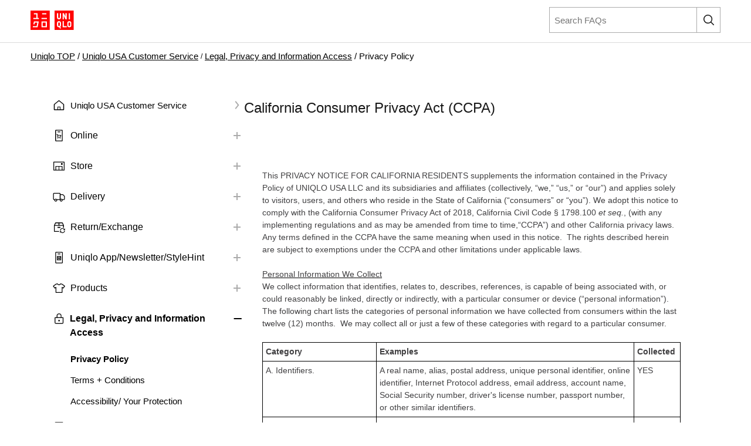

--- FILE ---
content_type: text/html;charset=UTF-8
request_url: https://faq-us.uniqlo.com/articles/en_US/FAQ/What-is-the-California-Consumer-Privacy-Act
body_size: 64176
content:

<!DOCTYPE HTML>
<html lang="en-US">
<html lang="en_US">
<head>


<script src="/static/111213/js/perf/stub.js" type="text/javascript"></script><script src="/faces/a4j/g/3_3_3.Finalorg.ajax4jsf.javascript.AjaxScript?rel=1768936312000" type="text/javascript"></script><script src="/jslibrary/1752551382258/ui-sfdc-javascript-impl/SfdcCore.js" type="text/javascript"></script><script src="/jslibrary/1633048784258/sfdc/InternalDialogs.js" type="text/javascript"></script><script src="/jslibrary/1746634855258/sfdc/IframeThirdPartyContextLogging.js" type="text/javascript"></script><script src="/resource/1768348292000/FRCS_FAQ/js/gahelper.js" type="text/javascript"></script><script src="/resource/1768348292000/FRCS_FAQ/js/jquery-3.2.1.min.js" type="text/javascript"></script><script src="/resource/1768348292000/FRCS_FAQ/js/jquery.cookie.js" type="text/javascript"></script><script src="/resource/1768348292000/FRCS_FAQ/js/mobileapp.js" type="text/javascript"></script><script src="/resource/1768348292000/FRCS_FAQ/js/script.js" type="text/javascript"></script><script src="/resource/1768348292000/FRCS_FAQ/js/ariakedesign@2.0.2/ariakedesign.js" type="text/javascript"></script><script src="/resource/1768348292000/FRCS_FAQ/js/ariakedesign@2.0.2/bffV5Products.bundle.js" type="text/javascript"></script><script src="/resource/1768348292000/FRCS_FAQ/js/ariakedesign@2.0.2/carousel.bundle.js" type="text/javascript"></script><script src="/resource/1768348292000/FRCS_FAQ/js/ariakedesign@2.0.2/colorChip.bundle.js" type="text/javascript"></script><script src="/resource/1768348292000/FRCS_FAQ/js/ariakedesign@2.0.2/drawer.bundle.js" type="text/javascript"></script><script src="/resource/1768348292000/FRCS_FAQ/js/ariakedesign@2.0.2/fixedAnchor.bundle.js" type="text/javascript"></script><script src="/resource/1768348292000/FRCS_FAQ/js/ariakedesign@2.0.2/pagetop.bundle.js" type="text/javascript"></script><script src="/resource/1768348292000/FRCS_FAQ/js/ariakedesign@2.0.2/responsiveLink.bundle.js" type="text/javascript"></script><script src="/resource/1768348292000/FRCS_FAQ/js/ariakedesign@2.0.2/smoothScroll.bundle.js" type="text/javascript"></script><script src="/resource/1768348292000/FRCS_FAQ/js/ariakedesign@2.0.2/trackEvent.bundle.js" type="text/javascript"></script><script src="/resource/1768348292000/FRCS_FAQ/js/ariakedesign@2.0.2/trackEventCorp.bundle.js" type="text/javascript"></script><script src="/resource/1768348292000/FRCS_FAQ/js/ariakedesign@2.0.2/trackEventReading.bundle.js" type="text/javascript"></script><script src="/resource/1768348292000/FRCS_FAQ/js/ariakedesign@2.0.2/trackEventReadingCorp.bundle.js" type="text/javascript"></script><script src="/resource/1768348292000/FRCS_FAQ/js/ariakedesign@2.0.2/trackEventScroll.bundle.js" type="text/javascript"></script><script src="/resource/1768348292000/FRCS_FAQ/js/ariakedesign@2.0.2/trackEventScrollCorp.bundle.js" type="text/javascript"></script><script src="/resource/1768348292000/FRCS_FAQ/js/ariakedesign@2.0.2/trackPageView.bundle.js" type="text/javascript"></script><script src="/resource/1768348292000/FRCS_FAQ/js/ariakedesign@2.0.2/vendors~bffV5Products.bundle.js" type="text/javascript"></script><script src="/resource/1768348292000/FRCS_FAQ/js/ariakedesign@2.0.2/vendors~carousel.bundle.js" type="text/javascript"></script><script src="/resource/1768348292000/FRCS_FAQ/js/ariakedesign@2.0.2/vendors~fixedAnchor.bundle.js" type="text/javascript"></script><script src="/resource/1768348292000/FRCS_FAQ/js/ariakedesign@2.0.2/vendors~smoothScroll.bundle.js" type="text/javascript"></script><script src="/resource/1768348292000/FRCS_FAQ/js/ariakedesign@2.0.2/video.bundle.js" type="text/javascript"></script><script src="/resource/1768348292000/FRCS_FAQ/js/ariakedesign@2.0.2/DetailReasonNoteViewer.bundle.js" type="text/javascript"></script><script src="/resource/1768348292000/FRCS_FAQ/js/ariakedesign@2.0.2/detailReasonViewer.bundle.js" type="text/javascript"></script><script src="/resource/1768348292000/FRCS_FAQ/js/ariakedesign@2.0.2/DetailAppreciateViewer.bundle.js" type="text/javascript"></script><script src="/resource/1768348292000/FRCS_FAQ/js/faq.js" type="text/javascript"></script><script src="/static/111213/js/picklist4.js" type="text/javascript"></script><script src="/jslibrary/1686615502258/sfdc/VFState.js" type="text/javascript"></script><link class="user" href="/sCSS/65.0/sprites/1755548151000/Theme3/default/gc/zen-componentsCompatible.css" rel="stylesheet" type="text/css" /><link class="user" href="/sCSS/65.0/sprites/1755548151000/Theme3/default/gc/elements.css" rel="stylesheet" type="text/css" /><link class="user" href="/sCSS/65.0/sprites/1755548151000/Theme3/default/gc/common.css" rel="stylesheet" type="text/css" /><link class="user" href="/sCSS/65.0/sprites/1766141000000/Theme3/gc/dStandard.css" rel="stylesheet" type="text/css" /><link class="user" href="/sCSS/65.0/sprites/1766141000000/Theme3/00D1I000003FtdU/0051I000004KZpq/gc/dCustom0.css" rel="stylesheet" type="text/css" /><link class="user" href="/sCSS/65.0/sprites/1755548151000/Theme3/default/gc/extended.css" rel="stylesheet" type="text/css" /><link class="user" href="/sCSS/65.0/sprites/1755548151000/Theme3/default/gc/setup.css" rel="stylesheet" type="text/css" /><link class="user" href="/resource/1768348292000/FRCS_FAQ/css/ariakedesign-1.7.1.css" rel="stylesheet" type="text/css" /><link class="user" href="/resource/1768348292000/FRCS_FAQ/css/faq.css" rel="stylesheet" type="text/css" /><link class="user" href="/resource/1768348292000/FRCS_FAQ/css/uqFaqArticle.css " rel="stylesheet" type="text/css" /><script src="/jslibrary/1647410351258/sfdc/NetworkTracking.js" type="text/javascript"></script><script>try{ NetworkTracking.init('/_ui/networks/tracking/NetworkTrackingServlet', 'network', 'null'); }catch(x){}try{ NetworkTracking.logPageView();}catch(x){}</script><script>(function(UITheme) {
    UITheme.getUITheme = function() { 
        return UserContext.uiTheme;
    };
}(window.UITheme = window.UITheme || {}));</script><script src="https://faq-us.uniqlo.com/us/elgnisolqinu.js?init" type="text/javascript"></script>


<meta content="text/html;charset=utf-8" http-equiv="content-type" />
<title>California Consumer Privacy Act (CCPA) | UNIQLO US | Customer Service</title>

<script>
window.dataLayer = window.dataLayer || []; 
dataLayer.push({ 
  "pageType": "content",
  "pageTitle": undefined,
  "pageName": "content: Faqs",
  "pageCategory": "faqs"
}); 
// CCSR-10197 20230814 Start 
// (function(w,d,s,l,i){w[l]=w[l]||[];w[l].push({'gtm.start':
// new Date().getTime(),event:'gtm.js'});var f=d.getElementsByTagName(s)[0],
// j=d.createElement(s),dl=l!='dataLayer'?'&l='+l:'';j.async=true;j.src=
// 'https://www.googletagmanager.com/gtm.js?id='+i+dl;f.parentNode.insertBefore(j,f);
// })(window,document,'script','dataLayer','GTM-MTRLLP');
(function(w,d,s,l,i){w[l]=w[l]||[];w[l].push({'gtm.start':
new Date().getTime(),event:'gtm.js'});var f=d.getElementsByTagName(s)[0],
j=d.createElement(s),dl=l!='dataLayer'?'&l='+l:'';j.async=true;j.src=
'https://www.googletagmanager.com/gtm.js?id='+i+dl;f.parentNode.insertBefore(j,f);
})(window,document,'script','dataLayer','GTM-546QB68');
// CCSR-10197 20230814 End 
</script>

<link href="/resource/1768348292000/FRCS_FAQ/img/favicon_uq.ico" rel="shortcut icon" />

<meta content="width=device-width, initial-scale=1.0, user-scalable=no, maximum-scale=1.0, minimum-scale=1.0" name="viewport" /><span id="j_id0:j_id1:j_id47"></span>
<meta content="California Consumer Privacy Act (CCPA)" property="og:title" />
<meta content="article" property="og:type" />
<meta content="https://faq-us.uniqlo.com/articles/en_US/Knowledge/What-is-the-California-Consumer-Privacy-Act" property="og:url" />
<meta content="UQ US Customer Service FAQ" property="og:site_name" />
<meta content="" property="og:description" />
<meta content="" property="description" />
<link href="https://faq-us.uniqlo.com/articles/en_US/Knowledge/What-is-the-California-Consumer-Privacy-Act" rel="canonical" /><span id="j_id0:j_id1:j_id55">
<script type="text/javascript">
  $(document).ready(function() {

  //FRCS(Required)
  rewriteFeedbackFormAction();

  //article feedback
  var articleId = 'ka5Rm0000000DzlIAE';
  $("[id$='question-yes']").on('click',function(e){
    e.preventDefault();
    $('.question-title').hide();
    $('.question-select').hide();
    $('.question-complete').show();
    ga_push_feedback_yes(articleId);
  });

  $('#question-no').on('click',function(e){
    e.preventDefault();
    $('.question-title').hide();
    $('.question-select').hide();
    $('.question-form').show();
    $('.question-form-comment').hide();
    ga_push_feedback_no(articleId);
  });

  $('#question-submit').on('click',function(e){
    e.preventDefault();
    $('.question-form').hide();
    $('.question-complete').show();
    ga_push_feedback_submit(articleId);
  });
});
</script></span>




<script src="/resource/1768348292000/FRCS_FAQ/js/deployment.js" type="text/javascript"></script> 

<script type="text/javascript">
    (function(){var g=function(e,h,f,g){
    this.get=function(a){for(var a=a+"=",c=document.cookie.split(";"),b=0,e=c.length;b<e;b++){for(var d=c[b];" "==d.charAt(0);)d=d.substring(1,d.length);if(0==d.indexOf(a))return d.substring(a.length,d.length)}return null};
    this.set=function(a,c){var b="",b=new Date;b.setTime(b.getTime()+6048E5);b="; expires="+b.toGMTString();document.cookie=a+"="+c+b+"; path=/; "};
    this.check=function(){var a=this.get(f);if(a)a=a.split(":");else if(100!=e)"v"==h&&(e=Math.random()>=e/100?0:100),a=[h,e,0],this.set(f,a.join(":"));else return!0;var c=a[1];if(100==c)return!0;switch(a[0]){case "v":return!1;case "r":return c=a[2]%Math.floor(100/c),a[2]++,this.set(f,a.join(":")),!c}return!0};
    this.go=function(){if(this.check()){var a=document.createElement("script");a.type="text/javascript";a.src=g;document.body&&document.body.appendChild(a)}};
    this.start=function(){var t=this;"complete"!==document.readyState?window.addEventListener?window.addEventListener("load",function(){t.go()},!1):window.attachEvent&&window.attachEvent("onload",function(){t.go()}):t.go()};};
    try{(new g(100,"r","QSI_S_ZN_2iedbmtF0VLcKQ6","https://zn2iedbmtf0vlckq6-uniqlousa.siteintercept.qualtrics.com/SIE/?Q_ZID=ZN_2iedbmtF0VLcKQ6")).start()}catch(i){}})();
</script><div id="ZN_2iedbmtF0VLcKQ6"></div><span id="j_id0:j_id1:j_id61">

<script type="text/javascript">

// capture some data from the Apex controller and store in js vars
var searchPrompt = "Search FAQs";
var baseURL = "https://faq-us.uniqlo.com/";
var currSearch = jQuery.trim("");
var currLanguage = jQuery.trim("en_US");
var currCategories = jQuery.trim("");

var contactUs = false;
var viewingArticle = true;
//Variable to get active site page name
/* CCSR-12311:Salesforce/GUUSのFAQ画面を作成する 20240320 start */
//var pkbHome = "/pkb_Home_UQ_US";
var pkbHome = "/pkb_Home_UQ_US";
/* CCSR-12311:Salesforce/GUUSのFAQ画面を作成する 20240320 end */
var openDialogWhenReady = false;

// constants pointing to element ids used in the page
var CATEGORY_SELECT_ID_PREFIX = 'categorySelect';
var SEARCH_LINK_ID = 'searchAgainButton';
var ASK_LINK_ID = 'searchAskButton';
var NEXT_LINK_ID = 'nextLink';
var SEARCH_TEXT_ID = 'searchAskInput';
var RSS_RESULTS_LINK_ID = 'resultsRssLink';
var RIGHT_COLUMN_ID = 'right_column';
var MIN_CONTENT_HEIGHT = 650;
var FEEDBACK_YESNO_FORM_ID = 'feedbackYesNoForm';
var FEEDBACK_FORM_ID = 'feedbackForm';
var CHARS_REMAINING_ID = 'charsRemaining';
var FEATURED_ARTICLES_ID = 'featuredArticles';
var IMMEDIATE_HELP_ID = 'immediateHelp';
var CASE_ERROR_MSG_ID = 'createCaseErrorMsg';

// will store each selected category string for later processing
var selectedCategories = new Array();

function setLanguage(e) {
  currLanguage = e.options[e.selectedIndex].value;
  buildSearchHref();
  doSearch();
}

/* CCSR-10355:UQ CA FAQ Renew 20230419 start */
function setLanguageNew(e) {
  currLanguage = e;
  buildSearchHref();
  doSearch();
}
/* CCSR-10355:UQ CA FAQ Renew 20230419 end */

// called when page is rendered, uses the category data passed from the Apex controller to build the selectedCategories array
// as well as to set the category selects to any previously-selected categories
function setCurrCategories() {
  var i, j, selects, catObjs;

  if (currCategories != null && currCategories != '') {
    selectedCategories = currCategories.split(',');

    // build a hash of the categories for easy searching later
    catObjs = new Object();
    for (i = 0; i < selectedCategories.length; i++) {
      catObjs[selectedCategories[i]] = true;
    }
  }
}

function setCategory(category) {
  selectedCategories = new Array();
  currSearch = '';
  selectedCategories.push(category)
  buildSearchHref();
  doSearch();
}

// grabs all of the relevant search details (query, category selections) and uses those to build the href of the search link
// continuously updating the href property of the search link this way allows the "right-click and open in new tab/window..."
// options to always work
function buildSearchHref() {
  var e = document.getElementById(SEARCH_LINK_ID);
  if (!e) e = document.getElementById(ASK_LINK_ID);

  var url = pkbHome + '?';

  var params = new Array();
  if (validSearchQuery()) params.push("q=" +encodeURIComponent(currSearch));
  params.push("l=" +encodeURIComponent(currLanguage));
  if (selectedCategories.length) params.push("c=" +encodeURIComponent(selectedCategories.join(',')));
  if (contactUs) params.push("cu=1");

  url += params.join('&');
  if(window.location.href.indexOf('gujpfaq') > 0){
    url = url.replace('pkb_Home','pkb_Home_GU');
  }
  e.href = url;
}

// detects the pressing of the enter key while the search box is in focus and performs the search
function checkForEnter(e, o) {
  if (e.keyCode == 13) {
    currSearch = jQuery.trim(o.value);
    buildSearchHref();
    searchButtonClicked();
  }
  return false;
}

function searchButtonClicked() {
    if (!validSearchQuery()){
        errorMsg  = "Please input more than NNN characters to search.";
        errorMsg = errorMsg.replace('NNN','2');
        alert(errorMsg);
    } else {
    doSearch();
    }
}

// udpates the search link url and then performs the search as long as a query has been entered
function doSearch() {
  freezeInputs();
  var e = document.getElementById(SEARCH_LINK_ID);
  if (!e) e = document.getElementById(ASK_LINK_ID);

  window.location.href = e.href;
}

// freeze the category select options, if any, and search text box so that they cannot be changed while the search is loading
function freezeInputs() {
  var selects = document.getElementsByTagName('select');
  var textarea = document.getElementById(SEARCH_TEXT_ID);
  var i;

  for (i = 0; i < selects.length; i++) {
    if (selects[i].id.indexOf(CATEGORY_SELECT_ID_PREFIX) > -1) {
      selects[i].disabled = true;
    }
  }
  textarea.disabled = true;
}

// restores the search prompt if the search box is empty, otherwise copies the search query to the global var
function restorePrompt(e) {
  if (e.value == "" || e.value == null) {
    e.value = searchPrompt;
    currSearch = searchPrompt;
    //e.className = "default";
  } else {
    currSearch = jQuery.trim(e.value);
  }
}

// clears the search box of the prompt text when a user clicks on it unless the prompt is being displayed
function clearPrompt(e) {
  if (e.value == searchPrompt) {
    e.value = "";
    //e.className = "";
  }
}

// clears the search box regardless of what text is in there
function resetPrompt(e) {
  currSearch = "";
  e.value = "";
  //e.className = "";
}

function validSearchQuery() {
    trimmmed = $.trim(currSearch);
  trimmmed = trimmmed.replace('&#39;','').replace('&#39;',''); //FRCS
  return (currSearch != '' && currSearch != searchPrompt && countChar(trimmmed) > 1);
}

// hides the "next" article link if there are no more articles
// the more var is set in the VF "articles" component each time the articleList tag iterates
var moreResults = false;
function hideNext() {
  e = document.getElementById(NEXT_LINK_ID);
  if (!e) return;
  if (!moreResults) e.style.display = 'none';
}

var noResultsFound = true;
function hideResultsRss() {
  e = document.getElementById(RSS_RESULTS_LINK_ID);
  if (!e) return;
  if (noResultsFound) e.style.display = 'none';
}

function hideImmediateHelp(noResults) {
  if (noResults) {
    var o = $('#' +IMMEDIATE_HELP_ID);
    if (o.length) o[0].style.display = 'none';
  }
}
function adjustHeight() {
  var o = $('#' +RIGHT_COLUMN_ID);
  if (o.height() < MIN_CONTENT_HEIGHT) o.height(MIN_CONTENT_HEIGHT);
}

function rewriteFeedbackFormAction() {
  if (contactUs || !viewingArticle) return;

  var actionURL = pkbHome + '?id=kA5Rm0000001VYHKA2';

  var o = $('[id$=' +FEEDBACK_YESNO_FORM_ID+ ']');
  var p = $('[id$=' +FEEDBACK_FORM_ID+ ']');

  if (o.length) o[0].action = actionURL;
  if (p.length) p[0].action = actionURL;
}

function countChar(str) {
  len = 0;
  str = escape(str);
  for (i=0;i<str.length;i++,len++) {
    if (str.charAt(i) == "%") {
      if (str.charAt(++i) == "u") {
        i += 3;
        len++;
      }
      i++;
    }
  }
  return len;
}

</script></span>
</head>

<body id="pagetop">            
  
  
  
  <noscript><iframe height="0" src="https://www.googletagmanager.com/ns.html?id=GTM-546QB68" style="display:none;visibility:hidden" width="0"></iframe></noscript><span id="j_id0:j_id1:j_id65">
    <style>
        .ButtonCssT {
			font-weight: unset !important;
			border: unset !important;
			background: unset !important;
			margin: 0px !important;
        }
        
        .Li_Navigation_Item {
			color:#fff !important;
			text-decoration:underline;
        }
        
    </style>
	<script type="text/javascript">
  $(function() {
   $('#searchAskInputHeader').val('');
   var askInput = $('#searchAskInput');
   if(askInput != null){
    var inputVal = $('#searchAskInput').val();

    var isNotHomePage = 'true';
    if(inputVal != '' && inputVal != 'Search FAQs' && (isNotHomePage == 'false')){
     $('#searchAskInput').val('Search FAQs');
    }
   }

   var input = document.getElementById("searchAskInputHeader");
   input.addEventListener("keyup", function(event) {
    event.preventDefault();
    if (event.keyCode === 13) {
     setSearchTextFun('pc');
    }
   });

  });

  function setSearchTextFun(inputType) {
   if(inputType == 'pc'){
    var searchText = $('#searchAskInputHeader').val();
    if(searchText == '' || (searchText != null && searchText.length < 2)){
     errorMsg  = "Please input more than NNN characters to search.";
           errorMsg = errorMsg.replace('NNN','2');
     alert(errorMsg);
    }else{
     $('#searchAskInputHeader').disabled = true;
     window.location.href = 'https://faq-us.uniqlo.com/?l=en_US&q='+searchText;
    }
   }else{
    window.location.href = 'https://faq-us.uniqlo.com/pkb_Home_UQ_US?l=en_US&searchTopExecuted=1';
   }
  }

 </script>

<section class="section">
	<div class="wrapper">
		<header class="Header js-Header" data-is-active="false">
		<div class="Header_Inner"><a class="Header_LogoLink js-trackEvent" href="https://www.uniqlo.com/us/en/home/"><img alt="UNIQLO" class="Header_Logo" src="/resource/1768348292000/FRCS_FAQ/img/icons/header.svg?orgId=00D1I000003FtdU" /></a>
			<div class="u-only-sp">
				<button class="Search js-trackEvent ButtonCssT" onclick="setSearchTextFun('sp');" type="button">
					<span class="Search_Icon"></span>
					<span class="Search_Text">Search</span>
				</button>
			<button class="DrawerTrigger -Open js-DrawerTrigger js-trackEvent ButtonCssT" type="button"><span class="DrawerTrigger_Line"></span><span class="DrawerTrigger_Line"></span><span class="DrawerTrigger_Line"></span><span class="DrawerTrigger_Text">Menu</span></button>
			</div>
			<div class="u-only-pc">
			<form class="search-form -header Search" id="search-formHeader">
				
				
				<input class="search-form-input" id="searchAskInputHeader" name="inputboxform" onblur="restorePrompt(this); buildSearchHref();" onfocus="clearPrompt(this);" onkeypress="checkForEnter(event, this);" placeholder="Search FAQs" tabindex="1" title="Search FAQs" type="text" /><input name="q2" style="display:none;" type="text" />
				
				
				
				<a class="search-form-btn" href="#" id="searchAskButtonHeader" onclick="setSearchTextFun('pc');"></a>
			</form>
			</div>
		</div>
		</header><span id="j_id0:j_id1:j_id65:j_id66:j_id84">
      <style>
        .ButtonCssT {
          font-weight: unset !important;
          border: unset !important;
          background: unset !important;
          margin: 0px !important;
        }

        .paddingLeft0 {
          padding-left: 0px;
          padding-right: 0px;
        }

        .paddingLeft0 ul li {
          margin-left: 0px;
        }

        .liCssLeft32 {
          margin-left: 32px !important;
        }

    </style>
    <div class="DrawerWrapper paddingLeft0">
        <div class="Drawer js-Drawer" role="navigation">
            <button class="DrawerTrigger -Close js-DrawerTrigger js-Track ButtonCssT" data-category="undefined_Click" data-label="Header_Menu_Close" type="button"><span class="DrawerTrigger_Line"></span><span class="DrawerTrigger_Line"></span><span class="DrawerTrigger_Text js-DrawerTrigger_Text">Close</span></button>
            <ul class="Navigation">
                
                
                <li class="Navigation_Item"><a class="Navigation_Link -single -home js-Track" href="https://faq-us.uniqlo.com/">Uniqlo USA Customer Service</a></li><span id="j_id0:j_id1:j_id65:j_id66:j_id84:j_id85:j_id89">
                    <li class="Navigation_Item">
                      <input class="Accordion_CheckBox" id="Category-0" type="checkbox" />
                      <div class="Accordion_Heading">
                        <label class="Accordion_Label  -online       " for="Category-0">Online</label>
                      </div>
                      <div class="Accordion_Content">
                        <ul class="Accordion_ContentInner"><span id="j_id0:j_id1:j_id65:j_id66:j_id84:j_id85:j_id89:j_id90:j_id91:0:j_id95">
                            <li class="Navigation_ItemChild liCssLeft32"><a class="Navigation_Link js-Track" href="#" onclick="setCategory('category_uq_us:UQ_C01_01');">Shopping Tips</a></li>
                            <li class="Navigation_ItemChild liCssLeft32"><a class="Navigation_Link js-Track" href="#" onclick="setCategory('category_uq_us:UQ_C01_02');">My UNIQLO Account</a></li>
                            <li class="Navigation_ItemChild liCssLeft32"><a class="Navigation_Link js-Track" href="#" onclick="setCategory('category_uq_us:UQ_C01_03');">Place Order</a></li>
                            <li class="Navigation_ItemChild liCssLeft32"><a class="Navigation_Link js-Track" href="#" onclick="setCategory('category_uq_us:UQ_C01_04');">Payment</a></li>
                            <li class="Navigation_ItemChild liCssLeft32"><a class="Navigation_Link js-Track" href="#" onclick="setCategory('category_uq_us:UQ_C01_05');">Promo Codes</a></li>
                            <li class="Navigation_ItemChild liCssLeft32"><a class="Navigation_Link js-Track" href="#" onclick="setCategory('category_uq_us:UQ_C01_06');">Alterations</a></li>
                            <li class="Navigation_ItemChild liCssLeft32"><a class="Navigation_Link js-Track" href="#" onclick="setCategory('category_uq_us:UQ_C01_07');">My Order</a></li>
                            <li class="Navigation_ItemChild liCssLeft32"><a class="Navigation_Link js-Track" href="#" onclick="setCategory('category_uq_us:UQ_C01_08');">Gifts/Gift Card</a></li>
                            <li class="Navigation_ItemChild liCssLeft32"><a class="Navigation_Link js-Track" href="#" onclick="setCategory('category_uq_us:UQ_C01_09');">Bulk Order</a></li>
                            <li class="Navigation_ItemChild liCssLeft32"><a class="Navigation_Link js-Track" href="#" onclick="setCategory('category_uq_us:UQ_C01_10');">International Order</a></li>
                            <li class="Navigation_ItemChild liCssLeft32"><a class="Navigation_Link js-Track" href="#" onclick="setCategory('category_uq_us:UQ_C01_11');">Troubleshoot</a></li></span>
                        </ul>
                      </div>
                    </li>
                    <li class="Navigation_Item">
                      <input class="Accordion_CheckBox" id="Category-1" type="checkbox" />
                      <div class="Accordion_Heading">
                        <label class="Accordion_Label   -store      " for="Category-1">Store</label>
                      </div>
                      <div class="Accordion_Content">
                        <ul class="Accordion_ContentInner"><span id="j_id0:j_id1:j_id65:j_id66:j_id84:j_id85:j_id89:j_id90:j_id91:1:j_id95">
                            <li class="Navigation_ItemChild liCssLeft32"><a class="Navigation_Link js-Track" href="#" onclick="setCategory('category_uq_us:UQ_C02_01');">Store Information</a></li>
                            <li class="Navigation_ItemChild liCssLeft32"><a class="Navigation_Link js-Track" href="#" onclick="setCategory('category_uq_us:UQ_C02_02');">Item Availability</a></li>
                            <li class="Navigation_ItemChild liCssLeft32"><a class="Navigation_Link js-Track" href="#" onclick="setCategory('category_uq_us:UQ_C02_03');">Payment</a></li>
                            <li class="Navigation_ItemChild liCssLeft32"><a class="Navigation_Link js-Track" href="#" onclick="setCategory('category_uq_us:UQ_C02_04');">Promo Codes</a></li>
                            <li class="Navigation_ItemChild liCssLeft32"><a class="Navigation_Link js-Track" href="#" onclick="setCategory('category_uq_us:UQ_C02_05');">Alterations</a></li>
                            <li class="Navigation_ItemChild liCssLeft32"><a class="Navigation_Link js-Track" href="#" onclick="setCategory('category_uq_us:UQ_C02_06');">Feedback on Store Experience</a></li>
                            <li class="Navigation_ItemChild liCssLeft32"><a class="Navigation_Link js-Track" href="#" onclick="setCategory('category_uq_us:UQ_C02_07');">Troubleshoot</a></li></span>
                        </ul>
                      </div>
                    </li>
                    <li class="Navigation_Item">
                      <input class="Accordion_CheckBox" id="Category-2" type="checkbox" />
                      <div class="Accordion_Heading">
                        <label class="Accordion_Label    -delivery     " for="Category-2">Delivery</label>
                      </div>
                      <div class="Accordion_Content">
                        <ul class="Accordion_ContentInner"><span id="j_id0:j_id1:j_id65:j_id66:j_id84:j_id85:j_id89:j_id90:j_id91:2:j_id95">
                            <li class="Navigation_ItemChild liCssLeft32"><a class="Navigation_Link js-Track" href="#" onclick="setCategory('category_uq_us:UQ_C03_01');">Shipping</a></li>
                            <li class="Navigation_ItemChild liCssLeft32"><a class="Navigation_Link js-Track" href="#" onclick="setCategory('category_uq_us:UQ_C03_02');">Tracking</a></li>
                            <li class="Navigation_ItemChild liCssLeft32"><a class="Navigation_Link js-Track" href="#" onclick="setCategory('category_uq_us:UQ_C03_03');">Troubleshoot</a></li></span>
                        </ul>
                      </div>
                    </li>
                    <li class="Navigation_Item">
                      <input class="Accordion_CheckBox" id="Category-3" type="checkbox" />
                      <div class="Accordion_Heading">
                        <label class="Accordion_Label     -return-exchange    " for="Category-3">Return/Exchange</label>
                      </div>
                      <div class="Accordion_Content">
                        <ul class="Accordion_ContentInner"><span id="j_id0:j_id1:j_id65:j_id66:j_id84:j_id85:j_id89:j_id90:j_id91:3:j_id95">
                            <li class="Navigation_ItemChild liCssLeft32"><a class="Navigation_Link js-Track" href="#" onclick="setCategory('category_uq_us:UQ_C1_7');">Online Orders</a></li>
                            <li class="Navigation_ItemChild liCssLeft32"><a class="Navigation_Link js-Track" href="#" onclick="setCategory('category_uq_us:UQ_C04_02');">Store Purchases</a></li>
                            <li class="Navigation_ItemChild liCssLeft32"><a class="Navigation_Link js-Track" href="#" onclick="setCategory('category_uq_us:UQ_C04_03');">Troubleshoot</a></li></span>
                        </ul>
                      </div>
                    </li>
                    <li class="Navigation_Item">
                      <input class="Accordion_CheckBox" id="Category-4" type="checkbox" />
                      <div class="Accordion_Heading">
                        <label class="Accordion_Label      -uniqlo-app   " for="Category-4">Uniqlo App/Newsletter/StyleHint</label>
                      </div>
                      <div class="Accordion_Content">
                        <ul class="Accordion_ContentInner"><span id="j_id0:j_id1:j_id65:j_id66:j_id84:j_id85:j_id89:j_id90:j_id91:4:j_id95">
                            <li class="Navigation_ItemChild liCssLeft32"><a class="Navigation_Link js-Track" href="#" onclick="setCategory('category_uq_us:UQ_C05_01');">UNIQLO App</a></li>
                            <li class="Navigation_ItemChild liCssLeft32"><a class="Navigation_Link js-Track" href="#" onclick="setCategory('category_uq_us:UQ_C05_02');">Newsletter</a></li>
                            <li class="Navigation_ItemChild liCssLeft32"><a class="Navigation_Link js-Track" href="#" onclick="setCategory('category_uq_us:UQ_C05_03');">StyleHint</a></li></span>
                        </ul>
                      </div>
                    </li>
                    <li class="Navigation_Item">
                      <input class="Accordion_CheckBox" id="Category-5" type="checkbox" />
                      <div class="Accordion_Heading">
                        <label class="Accordion_Label       -uniqlo-products  " for="Category-5">Products</label>
                      </div>
                      <div class="Accordion_Content">
                        <ul class="Accordion_ContentInner"><span id="j_id0:j_id1:j_id65:j_id66:j_id84:j_id85:j_id89:j_id90:j_id91:5:j_id95">
                            <li class="Navigation_ItemChild liCssLeft32"><a class="Navigation_Link js-Track" href="#" onclick="setCategory('category_uq_us:UQ_C06_01');">Product Information</a></li>
                            <li class="Navigation_ItemChild liCssLeft32"><a class="Navigation_Link js-Track" href="#" onclick="setCategory('category_uq_us:UQ_C06_02');">Product Care &amp; Repair</a></li>
                            <li class="Navigation_ItemChild liCssLeft32"><a class="Navigation_Link js-Track" href="#" onclick="setCategory('category_uq_us:UQ_C06_03');">Campaign &amp; Collaborations</a></li>
                            <li class="Navigation_ItemChild liCssLeft32"><a class="Navigation_Link js-Track" href="#" onclick="setCategory('category_uq_us:UQ_C06_04');">Product Review</a></li></span>
                        </ul>
                      </div>
                    </li>
                    <li class="Navigation_Item">
                      <input class="Accordion_CheckBox" id="Category-6" type="checkbox" />
                      <div class="Accordion_Heading">
                        <label class="Accordion_Label        -legal " for="Category-6">Legal, Privacy and Information Access</label>
                      </div>
                      <div class="Accordion_Content">
                        <ul class="Accordion_ContentInner"><span id="j_id0:j_id1:j_id65:j_id66:j_id84:j_id85:j_id89:j_id90:j_id91:6:j_id95">
                            <li class="Navigation_ItemChild liCssLeft32"><a class="Navigation_Link js-Track" href="#" onclick="setCategory('category_uq_us:UQ_C6_3');">Privacy Policy</a></li>
                            <li class="Navigation_ItemChild liCssLeft32"><a class="Navigation_Link js-Track" href="#" onclick="setCategory('category_uq_us:erms_Conditions');">Terms + Conditions</a></li>
                            <li class="Navigation_ItemChild liCssLeft32"><a class="Navigation_Link js-Track" href="#" onclick="setCategory('category_uq_us:UQ_C07_03');">Accessibility/ Your Protection</a></li></span>
                        </ul>
                      </div>
                    </li>
                    <li class="Navigation_Item">
                      <input class="Accordion_CheckBox" id="Category-7" type="checkbox" />
                      <div class="Accordion_Heading">
                        <label class="Accordion_Label         -information" for="Category-7">Corporate Information</label>
                      </div>
                      <div class="Accordion_Content">
                        <ul class="Accordion_ContentInner"><span id="j_id0:j_id1:j_id65:j_id66:j_id84:j_id85:j_id89:j_id90:j_id91:7:j_id95">
                            <li class="Navigation_ItemChild liCssLeft32"><a class="Navigation_Link js-Track" href="#" onclick="setCategory('category_uq_us:UQ_C08_01');">Sustainability</a></li>
                            <li class="Navigation_ItemChild liCssLeft32"><a class="Navigation_Link js-Track" href="#" onclick="setCategory('category_uq_us:UQ_C08_02');">Feedback</a></li>
                            <li class="Navigation_ItemChild liCssLeft32"><a class="Navigation_Link js-Track" href="#" onclick="setCategory('category_uq_us:UQ_C08_03');">Customer Engagement Center</a></li>
                            <li class="Navigation_ItemChild liCssLeft32"><a class="Navigation_Link js-Track" href="#" onclick="setCategory('category_uq_us:UQ_C08_04');">Other</a></li></span>
                        </ul>
                      </div>
                    </li></span>
            </ul><a class="Button -naviButton js-trackEvent" href="https://faq-us.uniqlo.com/articles/en_US/FAQ/Where-is-my-order" onclick="ga_push_track_my_order_open('US_track_my_order');"><span class="Button_Inner -delivery-order">TRACK MY ORDER</span></a>
            
            <div class="Button_text">Click here to view your order details, including delivery status and other updates</div><a class="Button -naviButton js-trackEvent" href="https://faq-us.uniqlo.com/articles/en_US/Knowledge/Delivery-Troubleshooting" onclick="ga_push_delivery_support_open('US_delivery_support');"><span class="Button_Inner -delivery">DELIVERY SUPPORT</span></a>
            <div class="Button_text">Click here for helpful information and resources.</div><a class="Button -naviButton js-trackEvent" href="https://faq-us.uniqlo.com/articles/en_US/FAQ/How-do-I-return-my-online-order" onclick="ga_push_make_a_return_open('US_make_a_return');"><span class="Button_Inner -make-a-return">HOW TO RETURN</span></a>
        </div>
        <div class="Drawer_Overlay js-DrawerTrigger"></div>
    </div></span>
	</div>
</section></span>

        <main class="main"><span id="j_id0:j_id1:j_id766"><span id="j_id0:j_id1:j_id767">

<div class="SearchContents" style="display:none">
<form id="j_id0:j_id1:j_id767:j_id768:j_id771" name="j_id0:j_id1:j_id767:j_id768:j_id771" method="post" action="/knowledge/TOCArticleRendererPkb.apexp?id=kA5Rm0000001VYH" enctype="application/x-www-form-urlencoded">
<input type="hidden" name="j_id0:j_id1:j_id767:j_id768:j_id771" value="j_id0:j_id1:j_id767:j_id768:j_id771" />

              <div class="fr-breadcrumbs">
                <ol class="fr-breadcrumbs_inner">
                  <li class="fr-breadcrumbs_item"><a class="fr-breadcrumbs_itemLink js-trackEvent" data-category="Click" data-label="undefined-breadcrumb-1" href="https://www.uniqlo.com/">Uniqlo TOP</a></li>
                  <li class="fr-breadcrumbs_item">Uniqlo Customer Service</li>
                </ol>
              </div>
	          <h1 class="-h1">How can we help?</h1><div id="j_id0:j_id1:j_id767:j_id768:j_id771:j_id1026"></div>
</form><span id="ajax-view-state-page-container" style="display: none"><span id="ajax-view-state" style="display: none"><input type="hidden"  id="com.salesforce.visualforce.ViewState" name="com.salesforce.visualforce.ViewState" value="i:[base64]/Men/[base64]/dUcHItfSzLfC9EfiSCwK+DrLT+tsX4lhJV6YFUeFS/p0HjrRHWawuE1yeRg81qYL2qURYld4jcIa7RC9PSUwUU3t7KLnNq/NBhBx8nxU4LwDWtGN3jDimfoHcbJPk24aKxTeudP6pIOrbFUjs8SQfIxKa/Fcx5zlYm3NnDnt9Ufo8oldLkyu644CfXMhtQulluCQJ3HoNuHrlieNRQbX9COomZigol4wYbkb76zDwpzm7o0rdTnQyjB5gYAe0sBHV1CNQxpGKddQEVVWJO0q4xrfxMG36JFJD/pkLLUC7O3fouxSKmDa84bZg3X9nWL/qPnAJDNvEiyuZ2X6ebYs00B2wqpvUKpWq7PxrXYOgVf9y9vgt9lcWlD/03s74KtAGs0DtMctP3RnN/[base64]/RKsdI0lq+d6EgeeUuNUJeOq8/0v7gUg+DKrrX94BfhebCmCepxmT9ATSDpqUnXMgwjG4kjCPG663huWzxU/6f/EpVPpVUdQ3t0TkJ8JbpyRLubRqcLJ98rH+oqZAN3XdE1eVirsGkESSNYjTdk6MQKA9ghJ92szjrCa7pYWvB6Ri4lmvLwzBWhVQTh+x2jNlAwpTCJUE/XdahbMOrtxjb9hjPkMUSsmfUQxeZCppKVbLIHZj4+CJPRIjGPOXTYhK5tP45Wbix5jljBY3Bjfd7PFxXvy1uh8BW9V5AA97/6UMpbDrOmvkLANorejR1jLuEVQrzLz1b2XT7+m/R8Iuh4uc+XYivelJlC6Rzgl4lmd0au14pKeM/uljhL40YSBAyUjZs5okUa9l639eAoIjwykJmhb1bcpY0DDtht7yccbpjGj+tBZGEDI5zHam/TuVE8mcXnRJIwkJzmUg4YRk4u1s7WTt3tGM1+S4uTazJ56SKUe1CchOyCaY6/8ugMiyzKqDTTviAg3UWYhi/6WwltYBTDHgE0RtPYiC+S9+4JvZRejHSAESW4KM9deKO6aY0HvJZIpDrsG/9yZpBitgfxbORYcpnan1d8B/ucTswfUdv93KBM4SrslIdVDQwfM0P/PrsNCWZf+z3coyTrLKMzwAu4mcV0qP/4TIJkMTJsCf5pR/VTYqxaXa/Gq7142OyMk4MiutbqOnai3aigfPEpV3N8wx0/HETXj2l+oAIPAn7VkYjv6QBjFZTAG0QsAvFcQljIo54cQm6457bkAey6auREINLBN3YgR0QLXY6RjNe/CyyGT3a4NYfUgmK30csFcY5qILNjDHEIbuwwnsrPPtGffe+ss+40Ijf9sNGclzytu0ZurTyCtE0cE9Iy8DSd96EB8cud/7cVicAdiKcXaS9mwBeZk013iEVCw1ATfXZhTGcSBxncohv/w48MkaPLL9lC3D8uAi090DVQveJ5K7r9eR73HVmYyw+trd1kmlUYBKgbrQRZ+eFT92v5VG172l6qAV8CRZybGoJ5GrrVXkbDAYpRhM5Rn/vJSKM541pqPHB3KlCem4U+2SkvwZQPWE3m/RkjcrKFTWnljpW0/aM6Ly117JrH37qgB4o60/dYKBW38/H2hsQIOZDvht5mJi7wgGud7eoOtPHDWDOeslrJ4uawj8z2FCH0Jc/LjQfVFnlKQMU6vfnFbVu6AGrLbgWaRSTPHQnqecHfM6FQnSaqQ3EcDCPGWONjhZ3pia/fXUwTlwmic54EHEkCCHFt35Ftjk78vrmDan9WykjJk5424A3LVgkcjZOVk3dEcGF2h5X+Bx3fvrxLa89oDMCDzMA/HHSRc0HlQSjahFv1x9k1QKYuFQqplE/PbUoXqWjz5BTMfm0CQqRZOIOiC8LSo5JMWB31qxzZsRBb/dKx13pogb4E595ES/w4mSSZayhiQP3Q++laxbU6zFsL7kUchuV0gJvkYZp9PD6DaNk+/BPGBKpn+5101QhLBqB5EDw1yy9GH7bjYStTVB1fZZX9Pq+xLvb9uGMcG+cIbMYu2gfPX0I05EHwBwymtAOMnNluqW/[base64]/KBm9AbGVOh/[base64]/FXKjcbInRR5Ve+NYUqIKYUHEx+erjytWu9A5SoDZKLdw70tv8V3Hx87ymwCgpz2dsH3ByEoHWrF7WCN7lgSgAmhyNjFTg88PaSxekXEAvXTqFyVEZTatvwsL1pjiaKlknnCdAL740rJMyXPRlq0rkZPjvnX+Jz+/X4g7qiQmu2LFTrGknpbFSWp7D3JD3RcMpus+meJrkallubM1bYejvm7WcMBNtaFDGsMoXQSdSuU5J5C8fCf0J5ZeUTBqa1cWwNBZTnfuDZqM390KEgKooXLghAC5XpbhHAbh+rQj5KXNcomHMMNz9YQCOo+9CHeMNsPu8yNBOVdCpoYyuZ9/esZz/UvujILIC9XkX+iFnwGoW4iriD33VU+h1Cci3E0VqeOfU+SI4CqgWvPosOgjIxY0nIkMtPKeDQz4WB3uun+6Y9tnXuVDYflyaUUhIh2aUyKTdUdY2hPhIoXG4IhLJxum7aPrWcJQJLMuMC9rOnS6UoRQOTX+xEbIuUjFJLuLg5XhaVd7C/OWp2Z/3tKpkAvxSxHCle5SnKnMuk2/Rv4HeP4PsiFpEHf93dvXnbnTbOQvnkAxYZ+T3l5fwzWewnbSOkW2w56+0FHZF0dJw1sCjGjJdqFJw/25u59W+BjsxOdh4AGxNySIWTR6X0vmoyZmwnTaPW7lOTwe/h+NQGzB6Hi3kYBCkWoRnT7DQBlRvdVSZ1xed9z6iEWc051eeopMIJyATFRYhfWgEN6hT76gdMtHoTELkvsuPmofpnUojnFQp1t7pphExt2q0HO29g/dGWzAKS9E8QY0AuBe4PEnxyDElBUzI+ZWe9gSPtJ6H7bxC5H12O8Y/iDa/V1zhhqRrEUAt4Yc0ubdascG54W2FaAE5KpALRnWR0Cvswos6v0tWaRdzvEqiwAal1H/hxs2GwE+VXFoAWt58Fy8iyFMRGvMOxIinfmD/5ERAKfzvp3SL1kyT0lbbbCKS7Rci1DHWvm3efsv74xk3ocA24XZj1AnoMsxh9NGeQ9/[base64]/2G1Sqwg8f13VBI+Dwuv+uHci2ypaFzYaQH3RRNJXlm1Ey11LFP/bXYjLKGNH0Uxog6JNau9/VZhimsK3eWL5dYFxfwlq3BVvocsExGtDX5IHuTPCw2bBHtUikZ+8We0d931aSZD99u3c+rUbxyS4Kt8eiAKX9V3rwBsNgOs0Aa4lpAH8HQu79iE+CtLHpnnDD4nT3JwQ2PH+mHK4E1k5qcYgYUbBeg7DmsO+/[base64]/nG9TpFV26gARKOWOt4thgpQBksfMIMxt+dr7RcKgp4YC4swI9mZ34FcjYu2lzQwW2FzvoQfrOlfC23rkF3eeVmQHCNFaMu/gNqNvot5dC9BLAPcTaY4/1w9jYgrBFrbaHYwojFO4M+xY7p0buNdfseUsjhy/FeR5W/9JKUbTRTi3gadabNchVw6CVIn7MbUJjq9tcwWXNKNfdX5WMgwoE5DmYf1NHKiyw6dxkYvCBM9slWTbmkJdGNdjXbDdo8kdTOQoc+qgFvSwExUQFw5IcLIf5F4MF21QxvNCX8N52T294KRYxHu0nh7LzxiXYqffgxbYpB7mCco/2l+Fimam/zOzdBmD/mLhc4Xubsksh49sGRKGVBYnld1SjL4KQpsdbShgKye4I4/57K4Jy7II/BKztPZ51Bmsxi5axEZz7suVI3Y82jhB+E0TsrOLnAPFHH/eqhMiG95mNiTPHlsXF5437UfrlOj47CQIt0nDwZl0fF18WczN1vyGWo6hIkAadJXz23rkPmqinTSWGiUI1M5V2Pv29WL4EIqlPnYEmGYKhWZy6mUob3ezD3o3ZVhRBdGu4HWY8ZGa6+1UwTTTr580cvEe1ZbvdRH5cUmTkKanSkIfvtL/2PSRCtCjWvP1EqSXVagkGmI4YNm1hhdepTOrkw8SS4wGVwMBM37jvZJSLGUWSt5Hq2pRwtJsv8Kluq2HazoCDcpYJ36IEL9vXcnHlLZpIRWRyyv92sfPh3vWbUhFbOqeVbGtheArjJ7XHJv0kiwz1rBEcTEgCjw9qRcrxDVQFEVGfDc/TDPyn/75ODoQ3V8kD+bDeaxiGT0/oGzPhLOf7eAOquw4d+g6U//3SbsjmChIAVmjfHhaVjRYIuj1iy+XocDpcOGcBJ/LdbfLkAPJoprk1WItXIKbGTSiZO8SIPgGbQZVluoIuEICAjE7PuLUhAH4cqL3YLXmHNf+8iaijdCkl9Wqd4YSTMkw7ej1uQ8/xO66v9V5xZZSF+X2QNCJ7syXJFy0UZzwLDLcr4fnkLloFVwjVvHoGFP3WNTxX9Iy9m6h1wy7RQsEss9wQ9MiNbgn1Fm8XCVmtl5KOYZEVIuIhCw20E/WgLv5oYLHtsdfUhnRXxierEb7Kvi1M8TjGPJeNTCDj9o/[base64]/CSxice5nSFqVmHu/gW/K5/wV27Vawch0NdCBtkv/unFrGg3MQ9AgR36Cw/vmmj3z8RfsomDtBaDarJiUmy1QJbCKz1CppvvDYqSYd/fhzhg108gVLPED1jPj0RTah3VTtIP/QSmvRepKUuQIHNtUp0h3UtdojVJ0S47vJ1UfDZL7w5gNw3C1tKs7VfH0b2WUbqWSfNfb0Vtd6XtCf1QGYkCxAKwWeN/wIdTQmduF0TwrRI1yKnSzc6bjaikWqn63ua8Ix7sGMo2nO/DduTpECvyK9awEsnozYz1zXIqIP9XL1wqLK/[base64]/x/RZNiMIkaOIX8tXvSRALjuJQ9eWwqV3TAnsmpUfvEzwLrpVBfhp0INz6bNPkbAzliTLwCzTZxXP0qIclkLrD9ZR6l59f2AUpyNOGV0koITMwqh/2PAp+ZPiUExXCfP0aN3yvAaT9Zy5vmrSdmQF4k2DTUGdgsH6tQLXS+9FwNbsKOIniLFE4eLfLyA4HAMJfgl+8bEDqaNvQtgJn3DO+PxjW7JLXzeMf8K43ullr8p/MRcuM7O8Y2u8+571vg8xg8UdJXduXc0sKdfaFVHEpj3WDfuoLR4LqiX7akRbLOCBHqIyMkWys9B9YiozsnRT+upm302fmmZFktakq1SgnIwarhGf3vxFGc/pt1pV+FajqrJV60jR8W7Vke1CXf+jivjHBMnoLs2AecIonRaLVVIomYOGAQ++NY9dv444gOZGg7+Og6jjxkz1AoPX8elPk1RF/8t+GzMhvaEee0hGAeEEUKFGvMxZoGlFSWI8IEMQSVTMDYUVJqeQbM505wnnuD6XdeNc1p/pkQLulhXqQ8z4n0PLm2SMliXLJGRPm/6evDAe0l4OV8x06/m3oOx0nHffHpeANYJ/LnAOI/w4CnW0Iojm7MJSH22R+nOpTTY0xUsMtC4Xmytx7Bq5MWE0hB0uge5zWR4ViytI3Z/SYnhuL+TeeXLFY2CP+62uljhAyPvIJyqfGyz3YVypZvpc1LWSfk3IlRB4k0Qk2EUWmUseXtNEZHgPt51+U9N9gypC806R8PHzBXV2rKH1t2Fqq33WWL7D67boIi71a+cwFd9R+pFPZDVH9gXI+hLMFTwc/Dd/hnxrwm8balUvG3Pvxnv/0NiIOC1hDEfjxmquyj9XxNZ5svDZt1vbaaJmNXfsE+dJJAKqsulIOBfRxjxX8oWP/w7Y0QvKyG58UO3Bc7UBSkAR53WCxe3iB/hOfIletjpUst0m+yfkCATwue04ssy8zSTcGwswTx5vXAsy55Zht+NSKGN/[base64]/ilUto3DrwX0FUC46tncOPqLO4brX7C5xQOWAAUr3eaw4HkTbNgR4O78GGZZuMpYWk8487iYW4RzCCrKe23lMCAEeJLBNAiLTg9W1Au/azVpy/wWlukzud/RjCbeV5m3JTqQzNZ4hfmfyD5EEZL68bRT+Cgjjl3B7oTLNl9poW0A/BPmhw1BO4F7Ed0ZesYBqfk+GbN8Lle6l40EeLR3m/wpKIiNlaWcerppJXaWD3xRqt7GDKqXiKoOqQ4kY+wUAvZ6KV/eSUfHO5sElJ/vew8YULpyvolS30WQZNm7BChBeVRjPynEQCKLyXxueeePDVc7u9M+4MzpPrVweeeRZ650mKZaN3lGFJxGHGgEpJzQv+/jVRjcI026ngZLFdoY9e8Q4Azh5YwVeVEstnaEj/zwJ0KNQ7VYTo4ivgw2ZHhpTWhAGw5F8pfm5J/OAxdHSZraM5TynyOcKjB71ajGWfHrHt0y2Q0jkWwXl9Kohutr7E8S9C1Kf8DBXTXsgOxyamn+4gkPa1cTnQ29nkAWkctHyrqKPCK4KetZkKR5WJa8X+cflQ7MZDDN/6LVZMOmJ1OZLvmzrJ6JALelwpWGwOOG5zmibq6evUbjwUNFvNyq7lTzZIaJ+WF6MO2+dWZZRc9MSawzxB6aMCsE5zx9M1+b5ZKIy+xj1g2/PaX7ZJ/gRqrVP+Ek5yaFouArfY6+CJU7zogrJcu3/QjXT+4zofPP4iOEAqaUvhv91MGXwnnpgft7+k6alMt2iQda9I2JALM6wBJo1GJQI1zlpQ9LtO6IktC7knE05SklsMMMPFlwVLuSHlfuna5/c229NIR8JnaGwOwRuMCu3cd9DuchPFgcW3710umOShFPQbLVYU9c2qevRBers4g0whZZMb1N22TflzB33portBnEv7KIL10XAuhv4xn/y3R/P9DNavwCJr94iDm7qjhQWKvptXDOAZ73hZ5huRyjr+ezvidGEn/av2WD0HANLUlPig3OnFjE5Mdxo9Xt+21BZF046cqLymzMLSDOcGEmxPsGjkcX2u8SXm0QeFj0b1FpnHbgtP4ZFqUuVvE1OealUj/5A8ThefpY6bhSBdoqb2NLD6ATWJxRIqpzw6k/qfBQZ6ig5a+5DM276qsowOsNDTZE9BvA47oUcY2lLYBka9ZZFU4DPcdlNA8I0I59D4oHv2zAQsmX/jyEMlBbr7w4jVYHNk7Ocp0SbNaOihel7irgiD8R2nE9dVO7hgaUiy6DsQ1CgH3SZbcgJeM1BSFCvcATrrQotdajo6rJowmF4OypofDekUlGQ4+NBuD7+OhorD12TEUgqnbjeTbr91h59yJS4Lc89DGCdwlCvHV6yKYFyLGvAB2T8L9AKBBnPZCfj66Iq4/tmbOC/aaJv1/XeJjVGcVaCmeTvQzQ300WLrff+hQOFPVT7DPNyyZo8K/qBYr07W0cq1QsEgFyu2bdGqa+W33wHxtp0KoiR0IBzqvG8Div/CFezi5ygGcm9PEOFccZtB0B5iFoDdnsLDohhzilYvp7aOSxya71XkBtVNE06Y3WVOwCU5ofDP0oWzhGL7XGQ3Dez2mHCqtMZpoPnpTjHdisN+JgO7HiUvjSsms8ml8bFvDnKek0CCJiIWTnvX4J7N/4bfBZY3cthPrInMezafQHyBaHEYJlzDu0rcdJoXxZgh4SOH8hVFmgoTWPq58NfTQlZv4PoqON6helJ0qxAaYds0pNWVsOeSDdxKaDzjjwilR2XAYMTnFwNKCWv90Kf1D9lffah0iVefc8LTOip/SqvzIZGYgHnw8eunD+sBqjgEEFlcV86Kdd5PKBytNKi72Kn8Vxy50mpjSIlnkeV25/A3cZ+XhUndR7i3OlaQTzqe+xaNxeNMGsRjdSwLp3iat0GSj37a44Z5x9WTHjEvd7cVeuDUCmC1NiUvGfPjpURzXuprhFF1j/3OGGzOve9VWPersScOU+tc833ekwz2p70gFeOWZa6KH5Rwbo5+/UgyUl+nA6NlBmnmjo5Mwm/5HxctoBhnoGw3WibRsN3z7foEkP5caP1KcAy5R2v9Nv40DAAYB8vk20YcaCb3lds/xUCCmAqZuxEk99inCjWdsYxFTCX41oXRA+DZgd9svzk0sj0d7fVKNHVQ7BQk1ZVyR1BgYTTwj/W2rV6GyZ+T5UO/HqJgQMPGJGgTNXrMxH0fob7EU0ZsF8PnECWtAXYQN9C7l/k1dhpfRH0YsySkk6oZXLcSGPzy7XRbXaGMgSyCHHK4mCyRPtF9vFJpI4M0Ol2orZz9bgi3yLw0G7PbqAgFwKpF/JI8BTG1lHCY0A+D8tdAHWrC6uEW1+RU90rClzPDN9KqqDbXm160Rc/7Uv4OopHeqH/lcL6qVeyiWPrmfqY1Mi+KzcHa1Mzjk9uvqsnxF2q/uyY6F6IVcUkutHka3Hn4Qt679FONyes4pE9A88Jvy2VEh2b9k435mV7DQvxM5ZgmejNhc1M2r6LQH/TpJbeJQoUh3foN7G+seN9CTsJZAOhORd+SeEj9/HjmN7g06XNBXqNKMSiuYtSCpPaxmxRBBxeFnhq4t8cPhaGqvjoaPjfCAsl9UXk7TWz10kJwHeDV+L/EYjCXkjiZxk0KOuE45VIy+Tw1z5bAIeakNR27ovvWaL7WXp2sqxC1+7U2QE8xILBV1Hi0Kcm3KuWRcjlWhlfNRs0a+nHcab3uNbJC07sIUnifu8xqGVLWcWBbLI/I1dxIcDgunmVQzisJjfl3gvvvJud8tEpmZtqR1SQUmu/Qv4zGRJbolW2FUN0sVE1/qL/AkotM8hz62ZJ4gnwN98/OOSqYx3hPYnZ3kpBBtsi5vU+/HpzzBDCBH6898HAJmfi5ZUxXbwe4oiWjyciTBzMzs1uWskshOv2zZluRah1lYlYMWlDP2Bo9nDIduK/F6BFEcmcolCk1FhVvesXBVxvsEh0p5Jg7vwkEY9+RQnMbGDrXft+YM7CuuyaGkAkyor1Stbv2OSozQyetkTfuxUMLk+wXgZi/ftCjq9XGWNHpxzVIBXU51xmkbIH9oG3+N3rRfAqTZdRZH3f+auy2XLyfyfN+rg56+SrzS8rSHWaa/kHUQyuKEZIeXOhVCXpeXxaZlYI4q0aQi382Vetx8G2j9u3RDFi0a2G440/YCSYlaCFKf3no9JQeLMn9snlSJj9384D9NdeFLWQcwXUVXgp/WkAfjfGkxHJl4EJSthsCV9kvxhkrArz4Rxoyd8KIBlzUinzllTIlb3+5nK1bkwT+C6mvVQn0OmYMTMU4J1M0EJZMuLMgWe92NAqRLg/+gCv4FBDKaTLfq6HmY/gVsvsXjXkcMKgJUMrYTQm1pOpR8/IQeR4nn68XlI4h6681IsKbOpab/9headK2iusR6pRh86kMhjsXfm+YALlP53v8HtAj+3jp4uPnKWWTDT6JJiuo19aJuAPW+vJfVhDd0UYM+D4X+Dy11P4D8mjG60Tn1No39R6kJzqHEiDD0i/vsbeylzrRYyyK3kM1kNJkj8tdyb1XtQp2nUbTCpOwGsvt7nmV3wKGEwqdlwRoHyVVNpxxcfFSaXnf96Ofp1oTx/TSIwL8bsyjcNFzu0xZgKRdeyY7fvnK+gKVVn11FDaaVbyRf/[base64]/CH5FK7OX829iJ4GCY8EUFz/DCKUncKiBWMCJr8dAGpj5H5UpnhVOpk4KdMFNOOJXGsW98mYnYk9mJPrVFJ92coKIUBjApJ2Zp5lBxX/ABDNRbHCTsbX4BxMTttpyAfNiIvRjkftq5XyR377e6u7JyGpd2PdMmR9nfbf99TsgLIElsj63mju8dgwJnJSQFRw7Q8rOyygC7aVeVTEv60GTk5+/lpTLCvEDLoKPHB1m/NC4RjqUmwxI3nknc220RoguPkVeSwvMYi2sbpsojNs3tGUvll47IQnhh/ysVpVp4wt77Kp+5bfT1a8iz1GJ9gSHuv4k3AUOalY12L6vnelYGXaP1jW29pZ0+6GzVXCSsbX5SfspSdDH2e9u1uHsZTIv1exVIMTRgHP/LUBtUZ1J4ohVZ4REh//i18Ivqq5xXEBg8h7jTb3bd96C+AMVHucqr+X91XBnf0OlFofI6vIIRbVOP7m7tSPpWOMhwdWgT1brvbSLX9LwheJM5FF2JQuxq9ppuXhaHxVlqoiT2WiIZZ7B30uG5YPdFjZkSUsyhbW3c/0UTiAqpzBhgqOQrh6XbP4C6xPXB8DD16unQxNJL9MZc23sAZJ9Eu1WGuob5ITDqpNbpRtmFGlj08U1990NaugyCWx2JYWaa/PpwVBqJLWBR5Dkyi3mjg08hRWp2pdLgVcdmnAJhwt1Vx+21K3s3Om0mEKhah0UpLzu/gD4Zbqf9Qup04efhkpmhSZ00TwVJcm9RCXqIbWUlC54GuWK1StWH0xEtvs3ua+lQEMBlRt+KualJwA6QmSqokt9KsJcVss/muNXcArE4xRSvVQbGcwYo878Wp2NModAmd1mszWsRvGrOqwDgMZPrKMDdBj+w8pjx/[base64]/ekG7xqtHrRpBMg+huue07WoTsCzB8p8ZVFN+OwC/fQaZKVmcJc7Ds1+keKa4Rciy3Cxg3hAdM+Mvf6Atic9rSxL8EA+lskvJVwzFCn5dsGEvUGSwaAGQ6mFtfPBMeztnfYS0Wg+OdfpzFlX8hyjcl+1YuklZrBJgEHV5WH1bM70WDgjr5JRKiNNt+FcF61FMoQHoP9ZR04DqifYbrnd4yzULb68MplXofhMAM403il/9K9KANODvFaCSE+d8EhRozmN4QhyLNEAOb8I2+3PBXi3P8JMFfWc1ifAsYpryCKjhNIGOM/e8Em5mI7IOR3KC+GOBt2l4nvs618LHK7LhPnPBWLnOka7jQgz0ATCYwZpZTEEraQOPxyCf0uo647QMBau8q71qS87x28yKDs9WLW0ZJpIKA8NryREdHBh4NDWjhBzSUP9bRuioaNs+ot7kRQwtfo2FeOqTuDATY7DtrH4fM5/q5B6H6WNfcWSzXZfq8xPcMiGNHvwLo4EX9I7odOR0pyMOUQIM1glNlG+hv9bjgTvkCINbLLgzimNJhfSPLV9TbtPRkL04KBcQsR6IJtYkH1JK18D2TyISGOD78jF1a7S4n/[base64]/9fJyyTjxHNtgVOeWWegvHZPDzxPWcXbcAUVNr99q7+Xx8qDf+BTKcZh5buuHuK9jaUog8OojFZfBw/0IyOX36fAthE5pb8K6QLutJONztS71NMC5p8EBkr8jNnRi1vHgAlD6lxZNlaZIjhsQxDt3+TI2AAJYwI1aPB330zimekE41+nMLt+SQIh+Quc7FYzWNxkAnCKnYeS0CjePlX0VnG7wSa/Iils1h/qJAmqZweYmFD4hRFcdSHjGh8YPU6XRk7YNt2SyQ7t8NLJQGBU9MuJSBH7LGBcCTf6+nydmc5MKOAfBrklt7HB/q7GQ4X/7J3Suv8C0rzxFOvDoLZmE/GCcuMRgP5Ly9af+m43J+XWZbTMR2tMSeXCGnQjTN9BNpJ6Ppjlsvzw1314ufrw69dthyo4N6ls7HwTRce64JV8SvatRDptREpZfv908OD/MwKHbwN10wDXfSlzAKcax++xAGsjUxGKERh1AP+FIxP8VQ3v+ciy1/qRr98H2gP9+7LqTEfm8+zw0mtJHmJdu4XuqQX1S2odo0hmPoxoiUPIvPXIJ7I+vI8GMPbOsEBfO1ghymTpxD3ixHeyeG8poNoPjrnBv37hpMYWVaKuixe8DVzjCYCeT8e7722O9dHVSnYPB69QJwHEXT+EYu0zK05LhtM5QOoNE8It7tFt868s/cXmfoRkdvFACc51hXvze9p9WuY2N4rl0Mdq9iu0bbn+vVDWLYYxIF9jcOpl1R/KqU7kpscKAHiRRVBwN0XEiZsxD0NDl5jZktFxUEW5AzGQAfBcjD1gFiR4FReQnepjUmenBtMBcMbAjd5agGIa8O1mhF1N+Q57LJX+SA8MHbbGSCCOIfJmBW4zchFwdP1u9UgwTQljdJGH5v3P+DlBMnHdwjQh28ynW6Umr5oH1/ltBJLNMJKeTOburTwa4YcS/o23ZhkUxNwdOo+v+S369bt/3ENYUzXYXIR3V2TwsKQG//IWqItqZ10roKI5ai+zjDVGQy4U5XmgJKZX+/3goxVKr7yxvtyqwO2QvQ7hpye0a5f/wUVhJYJPV5og2PAryKakrliHeKV3bvmGDL+swKD89LFLqsr017eqOGM8pFGq9IM1qiYG+IF4mcIwkWlPVhCunZnPhp/iiBPHGSg5kzmxPakvhaTNfTQak19YMu/FsBZb5FYCbToMF5rcXgF2Sm/+9/NYuYIhvW45ebJUjtkPeRnXGIscJXh+cJvHD2IicRQGWmNT169W1kVQhjUvo6IO0rQlKOTnNefLYE362shkYG8eVuvJTahmqNtAo0HrmwFtIZQyrwoSyS/TLGVIMRI9/WaNubJ1Zf5mU6Cib5wIgvoKRPlhHU/fn/4rG3Cxu5CYMjxY+FeiNiDve5SF2/f1nsCdLrAUbueMqkfXi+lHJZ2fw7mstH086rH5kLdwh1bCuroeAVr45RYXVOMHDmZcBbWkM5FmHzE6xjj0tr6Cu5nw3E1tddJvqbLhTi2MnKMuVX2IpMyhhaUdbGZO0yPT+0s+JYmukHlvFc6Wyz9gLEu9qPV/ZxorrANg23iLumPBJDA0SnbnzLK+qkKD/lCaFUwQusj7vWUir3P8qG7lDXgEozpLzOYXVMCMPMURfO0P3ZSoCTqf3lQdNMJNG8hVRiPxXosXXy1SsMDbgBUXwe+8ar2b/waFRq8gdOaKqtGpi/UNuKjxDdX3hn0IwWDAeGXtOMBIkCrjcvPN/nvtFlb/bB3zdU9puyl7EtbZgZzw18JqtP6jFipic9LAnamU0aLwEHn6S1OB3VT7SooeK4Sl7P0nxl/tDVwusvbuD/CXknopbzxzT0YMwFJZDwQOed0/jWglypqhnoShk+3v/jrAWN8QF4SG/YoFYlfd83UHNli/6QJFgx0sn2QXQECBoUD4avEH7ieH2SHVHcXY3Hk/3F2GQiFFbztda3Gszv6pHW32bsad2KgSRQ+NiPjQMh79KmYVLOJF1hBla/PSxWCKOvIKHw0sIDYez0zUEPWqOCocWY4MXJGgCgROnnJtCO0Z5JwtI5+AIjkqmyxaHUPJjp4cw2Gi/uWvVfe/qytMpH2wCzkKUKOykNfymy/oE/VgAnvaPxF5gP0AskqVGeDvgoIerpER5XQdewxRd8BQ8w/lTOXQc1p686rjTioOaIDi0PrNHNGAtVroTTZGnUukcAQJFlyJGgQ4pcyXCwQxn3d5IbWdDIexA3H40TGg3ma2/SMNNND2Zhei6N6Y3qvItq1czoGWVQJxHw+hXI+sUd1R5cHVPuTsa2Gz7+jeitUwTWA7I6msb6sbv7ihJyDPTyfnGP7ykve/TBoMLrZWJSmPPyNuAffsl4OeNS13j+qRJyz+n+dWekGLWFUxeWXKL7XOoY+bi0ZRIBI9D3cZqa/qk9rDsiloyh2N9SIATPZ1FcJoPT79qWxupnwOPUbKqaTQiIgP5+KnJ86LRfN5vZox8mtCqnvuvzAARIFfmnqyalUpzuqvHhiCqxKPReY26InM9kTvmZAEZcRL/M0SCoDCIFQWldUrsHuTMlSTCHE5rvqkTdHaUn4EiXomx2ReEa9tcWb1zb1FHEKQF7FN2AbzrbS/inmabUB5WXVbF9MkrsM9QFhQFYub7Ukt5CIYwXzFG1zJxFw1B+RRI2YQHYcBbyWiuX3j3I7cOdqsstGMxh7/fK8wXKaFsEaWaHfUY107vrdrNvN3pCjhYzWthy15UgEDyN24RU3tXnvccZQr3wTzfO6mpTzL73GarvbpvjoJ1h3JUL7mGvoopfTB3wsZNVj9D9/gXmzTLEYq54SwgD8ZNwNR6oSKek6LfPzfL/P3meOug5t/Z9HEfU7m+MasLFKU16CiRP3Z1aV/vxijtzTZ2+ZBzt3ApraLve09d2xyF8pAdP0mekObutOcn2US6JN+lEpii/Bclvs/z9qHe+YMZD0MMS29i3quI2MluSmIZiiysHOojd3GD4iwlXXfITBfjwUOCaU9RLtA64kGeNLKhOEvsWO2UoBCUuFQAdjEtIKnWaRt8h9mCuiN0RlDsgMD0eLJKGeBZ5o/[base64]/zwNnIE+AEn3IE8eg1+1bizeNUx3jq0yV7DaJ2NpglNdABJLgDtoznQ7fMchbACNsCQPSNJdgFA73gLu6cpYJkCJJk+pNMLt44Q6pf+TECIG8+B/5FuEnbVM/Gzjiyyh8vyXdQAMWi7ZU55QfJb2810I3w+dNwuc0rDW8RQk5TBgMqn7BDtKecDipS84vxYLDPER50RNn+uLnGaYbK0/LK2ayVdEFtmAz5kiOR9cde18wzSVxLVlSlJPnwTsqq2ChT9LyTdcPr3ot3ny0qu3E0huEtqkFhc7EO3NS7pQCuDR95+Uv/4abXqX7h516ynoz+cRbJuwbYmTnOTQcrjQSuzHhAFxgAwYtwvxL+2SG7z708MtJhg+0i/ewEDT89kgj4io031TlnrK353GK4BYIGkaR9sHPYgra9jJWgrt+dCL7+edWxDqlgQGO+ApLVOGui8NEY7RvmkDHM05JPa7yHuYjSy4ljeKjauZ+GyAkJDY0nAgPOeGyigjeJAJxu/heRrt7hnUVHNZkPPhNA296+nGVPPY7O4SF8fYqWcvdscCqX13WZ58Y6wE7k6CpUGC/pZQL1SilIN+tvlLOUotkw0zLVnZUFz02DjrpV5SfC9MoKYAj6ZuXBlR0oLLWeM+7UcCFyuzk9O9QM9YE1EdwprzSBEFLXEKTy6OWGMQVl9aOyjRkD/6uin4BVepaTcPq9VfyKda09DcqqoUqikGDn6n7KrxXfstq/2Obr8Fg/TxESFYztDKuvyFyFP8JKAWHuRHjXtU/xWezPBmJwv43jRJZfTTgbKEip0AG2KNERGmK8zM7CzxpIGEWCMNVWjoyiiMLzoxkDMM25dkTUpvyQcKLwwF9p4Ux/pqNYLIW9JNoa/om3a1r1lKLwL14D5M/uzaqvX7mqzkb9ea1OnXf/brnxRDhIlGwY9eJc3d7TscWx/xdE8yDwzWp0GZZdH/OGpMAXkRFlQp0YCz+MGBMgVPs0HVQR6gVZBVW5VjIjx6SdRVAcCdOXqeVW24cUJTI/ea070/we7AcotK+SvaEIVCOP41MvNmOdroyQTkb/E8qwD8Tap2l/kRlIuRs3EctWBqwgSXogAxXVygnAW5XE2AI4xCW8c9DtB3r0OzMUDquhY7McNBd4/T7ljp5Api8P0bT9JN2mctDzWplWI1OLDmypkN+UrdQWq918UzLCTtGraBcxhTS4GEXvxkcKmNlOeRSh3WNNx3apz7B5HadkEL2I9sOxsLRuj+hKsypTYEcoMhLdBC76Sy9hCzTdU+03YEQJOWqfHE2rWyt14Nc5VYqfOZAhE/NyszmzxECD83GUIxKTu6+rqOv2iCF9bKwXeq8K5JldNcQHjqs/DS93KPZmMn+Mz2qcyO3DWiUJxJVCLArmKcIrxT9Vq4/yTn7eBgOYmw2g99DCdLWrnAwLYSLJTu2CViyD4phfwLvJ8YaSPmYHHS1DLOSly8bggAXCcEgYMqT5R13lLwMvpCP44hP6Dbp7NY9bZsDhOUdvI+PGogGRAbRoy9Mjijdp/Xl34NwF8JStYBLF0P4mmXqOm6LknIEfj+DtJVgAjBF3P7tdnnkHdfoAvaYQt51/pmF8gpQliwKguxdbHSJ0iKQrxwvhmJ/KfInTN/9avP+5Q336gzHAmRk9naFtbqySXd/+ONfE1z+gC57kTeBCocDaXCOBRsAlv5D3nZkF7ywZhJVtFDOgEx2VEqiBmfT7B9h3qyMxo6iiwYyyGkv85FE1hm3uKcwWV52UwZCrpmIz6a3bhv0H68YaliL/[base64]/QVu3nZNksgqGhGjWK4m1szUzo1KeyBG7znLEwSQfWP6kl+h/FscPZe/PxiIh85ajoHWEolmX21cP5eDZT9HQVQmUDBwSOsRHBv7G0TtEMY+p/a8J+b91kpyheOelCbdiw/UlsBfunLraUNJO4/BeTXf+ybL1yVguz8Sc/6icrN/DsA/aEJeypxniUWn2MsmEROMRHswZA2qFQ+MPrCjtD2OHNr05BxobFsw1LdvR7weG7F61zSJ2Je504UjTANQHNcpXGzGZ61xCa8VgCMI814mJIoGGD3CdU5uRWHvJCbk5Nt01eKXq+O/IN61aPlDpVqpnXXZ/nYtPG/aLdgUUjfh1xidN5iKLE9wrR8BHWlDL9FroimY6hopmCiUH7P2NclaalfM1e50l5x5GV2pUmUXvjE1y+oopVw71zLCavbZOV91KfuNbZMnbMDwKSBkfdQbp4TLVZzNeIZ/+EMyI2+nbxm21xOzwehwaSgZjxfe2G83Nhl7zSbHxaP8DlutEkDQWMpNnnQ2/UXxOsYFije1M18Ds/9ikc9loeAxziOHpz4qOrsiH4JXxHhtDn0U+bPO1rRo4bAsOskp5FIi92r5HuGboo+HNrUmwABzFkwFTTaTJDQUrHV6Kys2qb/6CtcN76bBEkZ0Gb7j+wDL4lCxkJr1sDRZ0/Esbogo70wl/4v50YrJ2CR64eZ0YcGwoqOhEEpDhQgjz7h0bEz6wlImunm97AlIv44rxTaPZq6Ao6FvEeEBwBUfuyzKd4uwgDX1Kxgb5yUL320jlwd1lsjlD+JMPM+IMhDA2HLAP8o+KYMNOaR3HEnN0imwkFaFPDLcfBlYcLyTxr/AVBLsf28sxnFbVLrAA2GxHU1i85PKa4FoV1pYw8U3VjgrxuXoxpm7MRGslO+cpboFcJ6JIbQr/haOvCptw8kVZ0gWhgbwRwnDyG1mDt/[base64]/dImTek3fme3V8ruyAKYKXaSXSVhhIxoSjuzqzOA66oHRj9BQu8P4X7JH40DTWnClBXHxrDkMxUAVrEY6IY/hi2yAQPY6WGLHL2UxvZaaBTmd5OPqL7jqgU/i2qZKwnzS6CeIMnkc41aK7sU4cTAOlSFIXUIVlhmRuELuk/KkzbZkKBhXtxCC52uwCbq6utgI3vf2NKXleE9HHW6/pBB4o6zSMngrNsE715lmO81OBmE9XN1l5TEthXuGeZUsSvyGT0lBich/EzHri+Jp5EPRAKQBTVK6LB2+nUk34BojvFLM5BQGW7gJeuYkh2fHjBf35W8LCu/oXNRTDAfF75b/Rbysp2OPSTQ23xafSLyp/Z4A8oIT7+4j3CVVi22yMRjZwX8NYGOCPaPY1shVefkvVKvUyx4zVfcqqDEYB2GL6xT9kkSGbJNM0pQX5G8yx81pFI0cAevcvshMyWvkBK0uZpE1XuakYM/qFxyoLLsjGz5PBGdRxx/DHoa6zYKIInzh+t4C5oN6K09/rdCNzV1fSTh2TJrHvkVoSH6YkbFolKHQnkQW2pMva6x/if2WM9dkEI+a3cYYrD4FwMasBaGjeIENIuiT9ET328rwLOfkH+8ZO4xPEWnORdqhgAiQ+Ruqnroz4ee7nuCwz1T9qGteG8nMXprS909DQ8VHqIFLPKVyGm+5ltT+pIG8HRWbXTDwamX7Te7wi+5uQ4Yv2jZMIAF9bRJAN2ehz05fU8IYwShq+mH4/+whwosZNiPF/zp8Cb59B4HgXahx1/[base64]/hoHrv2U//E/7vItp3I3VoPk+1HUbtU3t66PyYHbrw0Z4fyAvoRyRY2N8MCUIW1rS7IJTOL4YAfXEFodrx2fXy/vaerQqVp4BMnkqvTd0/fcHNMKAXHqPikLe9+DocNGjVXSLCnhcbQHg6HfHC4wvIX3QBnXAVL811c8HJxWSM8YOro0CPUa2y/GrLI3vFOLkKHdqitUEkO3hWn5g++vWC69U/H8aM/[base64]/Z5sc0YtBV0ricDaS5mcdowZ/EnKlTFa0gv8Jy76OQJ247/qx9G1qhymPSj0E7JmzKNw53YqAIblY996PBrOhSj6wxDZW4/ognTRq6ZTjepnPb+l/fmfs9wTq7od7qLfNQR+QVEzSSj0EJ7nF13aGLaUh1UbsRRqXWrgMUX8PAvzIKV3spRn1TwHqaytCrIuG9vAevrYNCPFF68FBv/y36sRUAFwU/QxNQvrU6D4tFzboiz/T/IYKGwDJzoJe+wgpzRzinl1WfdL/W0F1rxABz+V8WA15c++avRWehk2CHsWILz4dEHUT5HWsGxf1SRAldUPZv9xDGaIQWTDx19AW3pGAPCtRnUP5yr/cuErZwr+a2X8LHtmJO26U72d53gRMSE32hr0SbKYFXB2cRP842bpdN6gjYtunLLwHErhfIbYQw3/uiIwv41ev0/4IWgX1OMitKsemqyUxILDQY4n7in1MC0QMzI7EwPPEmX+mRxAo68RduZrEqg6zRua6za9VnDRp/HUo5Q+8VU+KavNk7aumY8CANCoQ9NcveWnR4k7pBWL6oz4hIqXaux/MJtB0a9mW6Gs1gI6Dx3Ci3XB8PkS8TqwG1H/4L037jZAIpJnYSTYDjz1DHQ+du6n+qcD1PlaBDNZ4OGleR1uDlYRhPKUQ+2skbzDTSdc1wU381pog81WHPSuTSu9TJVaUExiBNVVap1JCTzXJabktfUSFpE7dsfeuiktFfY5BebiHqZz70BsQkyUptHma2QKGjDI8hq538bMUsCfzhd2nyvkJ308b5ffLz4R934/XDexG794sc2jcGfmqqlvu3Le25wnSEQsyFaniEbDkHZL9key+MEzqd0rzt9OdsIkHLTCEg+0CAkJawMzXF+RMm0rNP7QpwDQOJ9qg2gdGcx2iDf1J/g2/EC2hUtVCKRBUwQfqHws0DQLqIA9YDpXMyxbs6898JTghLeM4G2043B3LuTqKSNhcqnVM161Kz2T4tTDXdkWoKA3HmL1PppDm30H2wp/vrNRzSX49CkuzNSagJEI4SUhPkU3ktGgpEL7LGXIBRi63sXBxpQFQ8pWAtP59ceeWtUjeSue1AfbDVHbJED2vD0gqq8h0s9MPlMibnZyeJh1RsrOzQeqWAcXCDYtjKmNrkxGy7qm4Ne5JeMWU7fQMU0hWF9LQ3Yxic9XsVEJ4sZkeDUPOiFJPRVWiucLOCSCa8NeIIc/CjMGG3SbrKxrUAszKcT0XuFfQX+2toeh7M3toLskx+ZYen3Ej/hk3qm1Etto7AWj1SNA5Wl6d0uKVCm6rHAATbrTN2qOWaRI7RIeYqJY5SgPWrp4zH2jVYprv+QPxX9WMXHP7dzaYWcxqNzvhV/0tARUFoYTSkgQUDAIJz6yw0EjJSLnHV1tO7sMbANqWMfPPum9D6NVQxN4dLALPGi0FSrFmQxCB9FtC4cfTW8/ZteBN1VJDnulop6lISZ+EtnZ94jeDtQrh0/jNdnqogTglYun9fcThRwsiZSjT9UBOeTbw361Ngl9KFROeBerL7a/[base64]/aLY9s0qsAxWBJQZ0R4T/Oa4OorjbW5LtcRblLHY7s0cmGESyyV7HwM2/[base64]/u2UjlCAAGvGbbEpQJPGa0HegrPWNyzw2s49sfXSiAEu6/86M5iY7jCVpLe7jO9PtmyYveubjQOwekU6TXVhayb+mM/oRA2RelYru/[base64]/1Y7bwVpUaEzZ8smtHI4vrVkBm7WFJTynuFG6EfRbguw8LHxZaBCOeuPWnjiwUg/mkRYPBNV0l53u1bJcMvkGTHVDBOu+Dx6PEFMlsPAvWYMUgK8u3BoGS8UwFXICYbke/nZxPbulkp5BuyZNsx7uLTLiKr4inWxjXnchvQx9QDiG0WEcuB1Hv1kolhNpUaB5/neV3dM1qG0zDZ4eqhU2usXOE3VF1S1ogObhykL7QJCgxEpU67zBV4w+ref0Q9qCrzdznQ4twDuKCwaE+fULoX1xAKvFfo7IRt9VvSp5saE7YkHHmISz07HehHyAsJ1o+zuzHyUtDDZY0mHaaM/[base64]/ndoj1JeQLwEhlAROZb4VQSblGp1vzpvwHV4aPkM52fq+tpsrV+OvgkQytYqHii6R6yH6nUx/QVKuTfXjWHGfNB3h43l1Ab/Kg/rsAeg+SSYrPujmphkmCq0aGU7uKuaVjytpxmhmz/bZbiEN/CjrA2i8526il2pXtjq9eq6RtwgxvsrqT6bM2GHp2q+d64/EOZP4FkYz56D5Xx73mFXuNbaTE+fowGaa3RLTKZUX3r6bkyI//7+UmBWBR/omKC/N6dY8G1FY09FtAO3hpgbinLPvLUNRG8xh9BdSa4q4CCTfJd56BdB9sPXojBXP1vqgi3tjdHmDnQC0JDFYPNMZ/FdL80UznM89geT4fjlLWf12jOqDLlBxCftgfJAA/hLjha/uTP48LT7ZP2+bvyykEEzKsf3yZsEmn2nOBORLXK9NKATytalO/EVMRh8qoXFGcwwugLTzeSxBDmLJJHNJ48OIWxcX4lAaAJoOzveBda6wc8P9rLQ5+Bu3hR+JwZlm+EXZ+FXQt4AyHUEMa3HJh5vlvvxSOTen4Ke5xec6SistfzwQuugfBa7y8xK5J5nrbdyOZV+je50JPS3vNYyO6W2OpWNrL6Sovb3GC0Xc6/ncA1I9lbof/tdpBQR9x89b5wL8uTtUHs3gl5n2P41T5XJ86OtM4d+MBIgd8QJBZ3dJOaXJudjfWoP1lzSHV8bMDdV/+wtPmeosFQrcHPWl8IrSrRz3bGxz2eevl43/9A4LM5LE9vpKY420nhdZJLQP4CAX+a8jL96A99voL2mADfuwFarCHrMkTpxxc/FgNRNRLzJtvCHy/Wp18CrrA9DG5GaHndJjN39xKzLPHaKFeU/BzeBP5JgTLjeOOqH7b39WXm780MTfXQIu3ONBrUTqkOJERJ100dduRlUJsSlMx2+2DEhcbMrJ+TLS2qFXrvBfj5/ItzZtcH1ufeLQrLWK4KCCJ/RerQQHIlPwvUzhHgYoYtOWGyfZS7yof4RMjAQ7GaBa2VQZZ3iMUdOAMu+Mv+XNjPGk5fVvuDrF127r2BSC/EE8hQxDD4iIp18EnC4U/J5lv+UwRNGwna/d4XBbQk6pCI7wgcBH5ciTmVHfF4xJwtnqfZ72OujFgmc7Z3VTVFNrJp26GOL4FHoQe5qQtkmTzuFRqaDm6SVpTYNX0dOf7Yj+LnQG7TQ+sbEaqqaT0ataZn1vScuWa5liSEFvvHe0w+TagSM3Kmz2ufR15F84Z6sJDZbbGc15Ovr/xqXuT+OzU3LVr16j90+v30RGi6esvv4eJF+S2YyLISEgV0sEZGJJTCKLlK1u2ZSbcaLhUhk77Z8oX2Fe9l4WcL4nq9A5ZkWXw/5VD8L6TTXdA53RSXa9W/lhkGyQRQH8FpUbdkA/BDGujv/qxSevxuCYg2kJhtrmxgI6gfyWeSI8K+qCGHRUR09k958BrCnoMxaflYFcXWuwFn+IVFFtCwgKygW/+M4GqFvDQJNUQAWgekr7tPyx+JPRedrT4ocTFFNV0Y07ugxVlIV5JCRB0teCVPP6/1sdTkkuiC7+0saXg4L7oO7kzLR+bVwx5Tx5IwR0USn/[base64]/[base64]/+Y7aJaF7h6g6b1qFxaeV98GK6QlI5ri5KQXislbEYDW8xNgnZW/pGfQNiekXi0uPjLpXGKF3e2zG2+KIUg7gw8ieyNwTfqqKfyuKox+XpcaT7BE5aJaGH4NwaX5oVHVlBb0L0AoE94NUtOVn//[base64]/FUDGXty81ms6sgWP0SRosHcs1Oz7YrRIuYzRK6P4R6OlImEL+BM6dY76xYhCAywnOW37d/1NwDlyF6qKOw+pSJWbN+Kf+2E7QQkFAzHG7pEZXRviNI7TBSIoWrtfyp+ZTaENrqcRQF/KedteMuUrsV7rqxHTaCnax0yUeciFJftgFrinL+/XJnxO377sx4xrODFwqP7Bb5qqqV6AKkDLxUaiaslJ8eVMa+0e410bU6AaS1Zw7BvvK6a7aRcV60eiocJDKb77fAl5mO4GzKg0jcw5dc2X1fM1jF4pMebiJHO6K3AgCzBD8GB/i603GQ4MDLFKuF6nVp/7zctG2b4qx2x9QzJlK+kVux7q2G8is5tLhLk8j1dar1LbXmq/[base64]/ESim5HsgiFPHfe6V+2KNOxaz6NywRgbXeWbcs17PjPbzq36Vh8K/HCDreffzdSy8LfbntCxcm6Er0KX/[base64]/N2EVm1IhPsiLwvluELjge7nRhbzQlZn1Pi3SbhJhOKIJn5ROQVtUAnCw3VPBU73d+Y+NZxS2lhNeZulpMN8EUhEQILPjp61MpdWbiGYSkhnnmZsWveELp0bYE8yrgdBqlmxliIJxYXRk7dEFl3HRCStISqdYQ/mOK9Mv2vdNvOV1JjKUBhTZWbAWuf4bRWmyYPcIQ6rTxN6xN2OCmY6i/hShMbPiuJqStMPYdA+oG2FlkGe3r/kuKAIXwERUcGBtJrlGj35Mg9p9eznl2Xg4SBodjtSB7Vu9gyargpDXPGqaY7hPBH4YyurEwBmAa89DNmhLb+bRTQ/Mm5BMmbZ1JhgCl5SHhxMWYMy/nbqzK4Zq4cTEPjPloyLEhzrMwEPLBKPBzrDH4tiU8dW2gdko8RyKMAfrd92SMh1yszXGC82Qfp+hj4VvjdefTcKgdfGN/MU6gwEjNOL8mnA/podcBa+vH/89Nj+m5WyJ4Vz639xyL6r9EPvUNfPD8qiDha0UkscQImdUx5TDyrz9A4LILHp4IFHedpfb41y46m279s4rz3ZA0W/KZHh7wxTBSFkBfwHdaRkLKvVb/8K8/sk65AJCGaFeVeC/HgCkkDq2PHxbAvbHXEN8vqeU3WejVg/szxUjVw1tLzGs4vYildLzOPNvLk/5Umpf0Kh2u7ueIf0dck75tBYQADksldNEb1JhjEXu7/BYTEJp/ZiNJ2p58z32ZhROm/w8uTWWRyAHioUCkIfj1pc0GBfQWOsw5WewuRnbJ4MrsVSWDCkb5CurqtbMNnSL2ADdee3G14+D9gagONyEjwMC6pqgFH14jw1fYCbLlGuWZhwlhlan84YF7T9akcyXPOhuT9avbPgxmLkWitUFq9Xs7QXgySZAdisGfp7gAOpybX/80WolKMkwCAlNexvgfj6qNbP/qO0VTW1/g83sjjhJRAnDNNFjonsJLofhpa3dVn/iavSUoZrGNJRulvB4QRq/qMhOS1c1jp2RA5PpWeD72DB3K4qeXAzYxnQ9o49CgsDdi4d/ZRwVxEIejqilcDs0jl71FDGaNghzWwKY+6xLxHtc1FtfEkzG5hb9zrWeX/u8CvBXOs/WJGCkGa6zqxuwUPpdHCrFmWdXRAaRJ2QhYi8cdXMQYJWkG74crm3NgW1rlbDFdwP6mYFdFAYrcecw00llt/WiChiKCDLIwAzsYxSsVeV2mUZ4VXmd1BonPLK8EAdRfLklc8vR+iu8IgXVgPge6Mw1zS2cTBCGsRh8ISM6kvn+EFIf0pVITjl9reQRNVi/wWYdkhD1l6M/Tg+qo2VItvOQ9RRZfPLjtiIGHDMQmvEsb7HZfSU66rpFaSktpBP76YJLbgIayjfS5RFRhnCsFeyeNriZBCMKzVciHn7IGriDaLO2diuYzvl/kwbRv62MuygDTczjvSDMdRACY5jht1dqGcHm/JkLMFG1x0ggY/f7FEN4mGH+24ULnFafYE5iH011t8aSktlp8soXDCr08Od68Gt2uWeuEOxAuMjk280bYXWhMfKek1w278VtS+okZxzReBjb6kwRl9xR3BD2Mc8arOTyzkRN8+WpWQj8U3dEG66Yb2MSrkM8ieWrT23cM9VAyASHDkw5Cqf/l+k1MFcTWDM3cSapjvJtz9ASA7MfR6pKkRQcJigCzl39MwPJiVKRMLXlBFusTvtN+Q+DEl3oIySRM35B7svaFNe3W6n+6ua3Y7Bo6VBmlQhj48YdYW7wlY6Pp1k7lYXHqqSaE2jo3FqSC+VM/aC3T2kTI+7DKNkBzFcmymg2dwtOS487W32AqWu/7wWennFrrMpzPoZcxmm5h2Zi6FxnJ4tjmsj4HQbI4+auGbNcoOt8ZCtm3V90rrwHT3K6QcOMFp+hTyiAzWZuMIGrHknU6SA4s1Sg5pG4FL3BchNDcjk9q7Kxff/RJE5TJ0HG4dve5Zf9i6GdEwzKOwRqV3UFQl7GgezKoYOh72Teiu6wGQFp+tq7JobkK+ZO91jM3q8q4PHyW6bGP9ope5mvjokOA5RTsnENsXWgxje5LunWWkZj0sv43n5bi9oFvSYMVMr9o0kdVDJuggvH/HL3FIpYjHXIuY2fMAwekRLLN8GgKWSK9BhTLLf5O8ls8roGLzSZqcW0MWxlacW9/H/i8U2QSIUOgvlaazgw5S7Z7tbot81WwHLECMgwCEWPIhW2w3DT7c9xgG02oBxLrW5nu9zXqLrQkoNqQiayW5IlQKIU6lXjssmegH/scSZ5ADOL3jx6TBnPY0i7AZd5xoZJPAHrnmmOuCkUv6cFCYL0pcnSgIAxzZC2rvQajoHVoPxDE0pSvD+B3+VWMTn/jfxRQROh2LoTiQA3nEDY4sIZIoo4G/zr4gmeU53kZ43vv2Ul+C5pJvoGYVMoc/v7rI6hXiOwVHK+s1+Cp6C7ZIWiwMDlBCgtEzXiBKCy0y+dvH03qCxkGF4a9AnVaT6r9NA7YO/qL7sL0N2GUCbOQr8bvBZArO9+9FjcN8WEAuEYHHvolR6XqxaHz8Mz1SZUmtZyhN2DRGQQAldo0Si2drqIBhYT0GZ4XwpZLX3zJH85aFnG33cGSqUZr9zT26FAyCW5PXJheC98sEB9jrsSG3CtmhO4SlelYCY2TKdT5y4KYwo6G1DgLRMvx/TBVMvVyDpfR7FxSlDPjBdB/9DiF6ZYhiXPk5nIDt2/hIjtCh9REF1AGDpFKZ8kMlhd0l7jJeozCjmpQAOtYcdbbfTwWmsYotViRNSkkn2tbAw6DW79uuzbjWduLn76s9R3zD33sg2YT04Q23uUS9RTVMa9qQPorAWYmz7HlLVYEpHRcwGyf46nTHC6dqrO8yR+jKkf+7M21pdSju9lYLWHAT4a9+6BFOrAlbQB/xNDXUOpNeEqqiCDW9fCGstKU53XW9tHG5jXP9rDRCHNPc/OfOJBKrXg5RQ9fMUQX3cnTWr8+LrFsFnxQx08rEFMAI9jMFL1wqj8JrM5+i2mWeMH1Ci/dkuCc4G9PjQSLwBArLPOfkzDollTCeT/gI7mp1C0cJI1qELc+djoHGkRedmad488qzZwrWbY/7ftQTaJ0cL3rhjrgXhC+DkdSXJNwSDgCrZko+zArGgEavFjzQVLmI1pAXPzLIfO6ZmydFpgmUewUH2HRwXM11V7MxEjOQqblbGBxxKYozuRUhrFLDtQhwugQsIyPKzTGmqz9ygsYCRKKSx2s/5NiLXRb3wUr3eElhtTcoQdTsZ9tEk80t1hZj8cAWBQqAx/Fc0qGBdmzOrQnrtOu8CaELxG56urNe8S8aSAP38QQL/GKzCp6D2rX5ZvwpNLIJB2acstDbNe4q0iMygoapz/ztsxh6x/kEq69Sm4pgtxOA6XDyg+9A77ANOdPZ/w5/BSVL0p+vg4YS/qj1mqIQeb90XosA8i5gJf2Ont7anphtyEXBSjx5PiDtsxYUI0LR2lFVvzdaXsEszzZG160BylviUnria3RGXV8QnsF6i+jYs4q0Lo1Ls+7OTjDgbI/Pi6cbyXGI/lXlulz0M2NkWShEr6i5TVtx3Dup0gdiRk+pw96NX0JTMxqxAnO8QQOUsgS1kjlKBP6Q1oxmbBsCeMo331hMHXIVi5ruby+/Nb0DJAiMmnvyQq6RR/MGxNCNS29p64VAdEpxzQVg74g8MzoIqzJ0P+atXlCHltRlaPCu3mnTXPRRJ6mjImdt5oRxWauAPTIqRygA9sxvkfFfx4kRRydz7opnI4leIddE0/[base64]/9Vr5StE6smgkGbckHrdNbB1kLB74rJpOSYRoWaBpqT92oJbz7KSiJG3ZRV2nxKh137o2839epFaYqtv8wSVPawYRDosABK0TUAvp9K1PdpUmZft9Jn8XpHGhF0ivMqYhQEfwWM2V+ZZIeoYetcn8/ocmltQl6lrleOuRrbRRm9b4O38dC1KSZUQkbVxnm1wYhw7biz0EghGv7FHRxGOK402Zqx+mgqR4CvMI2SPWwieQu0N93ec7UnJpxTY9uSW3ukhzya7pkdPwrx+7nJ/f03Mk/ZoLe7hhnqUlOi7widuItBuy5r0uTtgnO3cgGsso/[base64]/d4/Cx80JQbOIbtT82Wr/[base64]/GkBy3OiHP6FDvpBZLu2V6fJd9nBA+9FBIRO59wWgKL4KI0VI56l8YS1joyet2b+pqNvaZn/YO8iNDN5yQsfx/MaXxYfjAjWJX1ltB7h++EEJ7P6A2HPMDZq3jackZIkfoP/2nOJYxJyJAz3hsY8XgjAwsD7DCN5JyQI5lZ4YG9jWFD/fqJKXWgJ2ze098s38YvNKtRMcv6bP+vcfNSYyqhJ5z4uFFgZqHdvme/5w1CndQOMk+qb7L5Tn9o/08kGjwBqKeNMc848Fspn8Oz11WGy5IwP1XGZa3LnODwb6EiW/tv7IC1OuiuJfl+SGf+eQdpicGeIKfLoaWqAwwHbaGTe5SJkJDLd/QK95E3U2UsMPE+nlE3KMoxchadQPkn0mRI9xI7okxps0aKOB82gtD2XWHHGwy3GLMzyrrMx8yd8yqIogqoNHIDzV7ZGo8W+gRNKeoNrLGVK+ge6wW5JcORRQuZ62l1Kf/4Fc9kP+Ta68S5IIbQMjVOGGrVYutDymmO+fbykBJjKnOfnRDVlCG2J8IIR46lecHy20VX/Ai7QQsoD6FPE3JM7yOtEbZFpvyrAREYJH9J8kXT+Qn0mlS7Vq96fjR6jrzkVkrIxDis6CcuSk6HWYvp+hczThvAt8fagc+xVT/vdQzsGKHvbjCUOOihANrVeepUwQZVQoansGAQ6hbZhwNEmkwJyuXfNtpMhTmJjApD2VKhy1YIKxG7mJoKb9xzRsv247j9rikcluzf3B0A5o5WLeq/MyKIRvl6XEBF+2x7sI3vpfq2OZrmmjrDgr1Slcijw8sJGpEFyQiO+NpyGFoyCS39M8iEbqocXSLM2bo8qFB/bJaXFBpeupaYH/vj/lNHVydEIbXOCfjI+i03w+lFcnq3fjlRPv019sOUbrhwljSWWaw2qOaGzKImwJKQ7Bq94rCWSKju2x1TuImSq9DuQA9XPvYO3Z3EO+5UcBIazIo4/L6oei6O+jXQd932NShkrCyLyArp4iJJ0Xn5noUpPRS8uqR7riMH0Df/UiVlCDBA7ztWqgG8r8WPGqVa7Lxigns8o2n45xdDlEkfevih7rDrq1vTC2WDFNXnoCEhaWnQwBWH5NnKsaC859kC5iJciv7Vu0dMOwKdZhRdqmJRxB0skCvNhwCWh/HBRWrv8BH+tvhgi/KzMcinuD2Woqubw6u7Q8gssiRmCk/noliF4nKzoqvu1kfpTfq4d8kiygRsreQcPOZijKRxcOIKcDkNhWnqQaGKwnihW0gnu5Y4wZyysTBC5HFhmwDhyxVqMCc1XIL/z/faDZIBtjsieNHweS/vyveb4lHMSTha27LoMOdji8Ah14BF/u9uVvSCZ0vdpVRW2WPOWUbosf6vmX1BqfOyApq/A85BrPD47HiTa9UPPhRo8Iz6Bejj5NUgXYJT9fDZTvVskfoFv9Lc8qlbQ9iI8N6uKSzepM0is8clO5FVxw1x2BogCWxFeYKPAD29fyA0dYwX5LMVHlE/FfcWj8xnjzqq8mTqWLv1K/AhPggnQgRgDl9VEkTvlt+29R81grs9+2YD7Fa3469f+lnmxA6xO0r2eh/[base64]/S106Cwmeq4nsD/3Kb1kCmLiumD9fPcR2JxE1r7slEInwPK6KhqP5h5BorKVZop9aBzQhsN16fI4NljOPF5b8TbDHJBILAqebl5Bz8Pii6k5rvPWjKNTM34H11U8ptcfukNWR9zQBmbHSZcjtX5OrbZRiPnmrCJNIPXwa+fLAhbvobY+CVH0Ijhgwwt4PltVhdi0EqhqbDCe/4GwWYr/tOgqFTFHljrFiozGiz9jBaucN5N9kqEJQtLliXtiMgiVyywRfnfuo3edAQAcZTctg7KkSpXaTyiT07HCvnGQn9SN7P0TuGe2c87KYBolQIjGIihxTjqWkAyLsNaCUE/S39y4lhNItykQx54OW1Msya7X+Qj7Lw1mjSUmQCj3ti6wYC+D4EMUWgT+xbsx911Bp9F5RTXgl+qcfzqIt/6rt+iT22+11xj7MWrGEW6CR3RXYa/PoCsi5lGpPkCGZOtfnVnPYqlUANydqcXDrjQ8w8K5SzVMuDv8AyAMtrLB/0AOaIXM3NHidwPcGy1s3vqtYz6Vu/95NVvduF44cd4k00ES5DnxDa3nvKufrXhNi+MbjvxlGr8rwdo14zK3tpGMO7bTtMAC6kbl6Em34t72TjeKiBZzdR7Mlfr2owt8V3mTW+NkneqYq5lZT+2ehYHU7rnw9Odm25A2U/[base64]/jUdu6qHjS3vdLAsfvvqeEiZi8MSNHUHQsSPg8quql1yQBdvdReZasF6uTmDfdxZVCcahEdwek5EQZCM5f80Ij/3BPGSFwk119NECnyY3HJkWUbOF7cVTIkW2kSdyG/tgPSqFO4cWUB2D4oyLWH1K805WgtalDO33UUDS93NRRtRzg3X0xtpHzrCnJyLZmQAHouP9SqM6zSbnNxGC5Y9cueEmDaGuE0bMB5dtKWBIU8eAw2DtFq+EV2etrhLUXmn0M4Bsrr1oo8ul4lKJO1D/uVFDAbD7+dBBxCiAU12L+LgSmKcbqCYrDD07khdZ/f+SuRruSr7HM+g2/hu9cJS32+vp/wxAPskIQxQ8H1UhENtQKhLbL2CQ3nUQOmE3PN7iS4nO3Bky0ZgGsLu8fwQOv0ZGV+tx43eL/H9oIENWfdeEAxalh4jYtPmEGFEIKr9eh7GsV8sF9TvoxyfI/[base64]/NDR5YhQUDgfGajBU6KOG0qM8YYi9Zd8LjCgdN5GzWefEfQYGWp+cZzbki1O8Kq7QLEHzxzDCopjBC9rSE0D3Iimavh1d0EJf8JS3nTSSo8hQZiW/loO4uXKoEcZSGVNR9FJo9F5ms4fgazCgZKAAffgmM2NcSotwPih65tNSpGOfgUI72nHPmoPznIoAQoFXArcjWaL6vtvJwgSoIN/uUPNCbnNsf7aSmHXGtiF8IzwLUJ+fL75U8qpz6ee2VvjwLfKiTCz6o+ib9yxocQD3R38s+HJpiZE7Kcy5xlfrFbOiIw8WsLNfS6C+/6EFfuBLpmfdw4cOhYRQZfS3bU836L63FrBxCIylAP17kn8aUASUImmzC2RWUPpC6O8vsKV2ZnjU/9fBJi5KFEPsUxlFBX9Pj18GtjgxYwEm4B5VKXJbINO6BLJ1xSYm1rsdTNr36XUz3GNQsU75rE71cUebhOtm/3B8a2lAsHb9I8LFC0IQTPnYpwBoWqtumYLp8lS27nJcneEP2Q6WsYjT0dKIvWmtpP/bt6RjA83M+7nQhb9M6qtaVUpILUtmX7X9tynJXAWtgbbKP9wC098RU1xWZVFHEw5RPtXmGrwr2tO2ODRVD/n2be/I/OHqDXdkQQLnndAaK8iqr5Tie34gacMG6Z3avNTpPUeqj6cJI8c2OBHKJqZqA3U++q9pW8v9vYp1H/[base64]/Nf5+euCo2Hb7W1wRzI+UncZcdsrsK9WMEDzjr1qvXIi91GKatHr3ECIr4zi2IhLAiStEnk1dj+Gm53TDwxG5/5+dcJKEyHQLFMO0KGcIuDuWg6WIYzUEw+aM52xxxM1aJL81o/EwhoEfYaTPYa0dGkDp0dHBnPvQkFEDffeoZe06ReCcPRsSg8+LxDBNyD5R5at4i3+yL2CGLgOGEj5BWaVpGao5CXZSl6RL8YQl9/oqoG5NdnvGVXSn3srAi8TVRGUfeg6cfAGSwKOmWK5E9r5vmh6CPUpYVNGzz5zzphmdvmPUF99DnVSg5yuttb3h1zYPiwKG2xfZWMiq42EVkv/heUcaYOy26wWMk6R3odZGGdHqecYZqgiIOJRY+7ZzURoKD1UXzY1PQvAVOKWNTKeyWSA+Ht5knLW1eMmJtjuu0vK1pwEaf/tk0/Uoi0J5JyG+F0097jxmUgUubnV4Ld+DD1fh8NKhdmsBGo2L4ihohlDYSnC47/7nAXO6lFbS/MsMamZw6ku3xnnb5R95MXErlpMniIULs41Wnl+3N3921KpLuEq352LuHes+ZF0UWLG6pc7e9S1j5Hdrz/djqYawyRJCheN5UwzNzxLdoqDnOtDktS/sc+EFE2CNSDrk1NbkKR28UAg/GN1mDlRodCIb4yAlvHZovIj6T1+91eWePJnpctPjrfSgHro7+1is3LroXmjpZirtct1hhypHKJCZ+DkVZHPB47//xCDcntnpSAgA/wrSIAPPpgHV7h0RIkAJBgCBftT8JnKjMgv8yDvoJ0CTs6q66ZWK/p09/5V7ZdvjBof/cWJ+Ukm7peUkdf3RfiataDsPBA3rG3OB+hWPSP5DZ1g/wDZhzwUY6zZ4NqIxLlCZmv8vduy55sBbiN0O/Ee1gs91xr2xzmd8ZVZG8JBHfNxtY7WGhZCDFBVZbFJaQng6fF7giZDBHk0EGPFrODfRgUpNVxlzyhZ5C8hg+gL8h8gLgwduvnq4B2HQ+tLSO4jm+BdIOw9eLHADbYCS+aVTUtfrv8SENiI3FAX9rtHK3h7TFT8MbwawVEl6V3XlBJL/eiWFdXfEFleh/i8e/JZjgXt6MwMZycQUsai3wpsqaPHoeKtPiOxdCzbYldvv3/857uSAxj/3deBpl6HD9GTZUMOs6E3UgbPTl0QkjDc1RVKSU/fPbTmOsT6cCZKR4tPxCG5Acehq50k6YxBmKS+Ol2ofYFrJB8xpzYkny9Q0AGnJJGXSpr87jgNv7kZxnPvwm7V8JgCtIA2IoqjKakhxptUPxIjpjBLgjhFV17MlR+380VJjRk3R3cs2zscq31NRAnlwXcDQpjMxLdA6fVLbW6gGw8dM2/Cw3rlPfZbmSliy1FCyv4pNI4CZ3GwPafWJBTq3S6tKHMLp7EdROYhoXRscWP2o9SWid50SVgD2SvfReU266qnKcuaBUm8gEfo0amzE+MXvcwmHU9HE7Z3FQGUBvGmMUnApcwZemh+vaGGcqo/TbOvxkiPuDmWaHvfr7WG0FNsiJVKtAtXdKc69s0N3GO3VFFDPzYYI/dL/MHbi+vvLcfTC+4j3UWXQzo/oOS+I1F4mbrRKMYBmiGWe/bom12gn4aczoen4tPsmDS4ARAuHS51p626tciRh8AvRb0Lrogm9+RDx7V5Wiqtn3sSVqhnbhkKhjRdiP/Jxhq/jvW8Vhuz+vuTrShnaTfIDLYdhp8ruJ5bUbO3mUJuM0ABryoHMkZKUO0FXGj/DrFZrE7ZXxsDVT3sPQlJeMik9J3Gjw3+sI0nVVwEQHTh3Tq8SXxe5DCemlE/[base64]/vm7P6ORv7GpprgYjR/fpcpV7aan33/5Jf5aAyTVJK3NnhJxbR7mOZD6qm0wrNPl8bBmhvqfqUlgV/MRHc0G+q+LGaJJbSiX0UrsG9qHNMlwTF1bpZH28ylDkbE1ZMbbmR5PLKnzIEBjW+6GhE2AjdPn3eIztoTDBKVRyLIPLjmoRKqwd02bUdYDTvAU6DTWO2cpLskLv3a7jwHTytDj6e2nG94EEtX2+XUyfXHgNB+MCcUkuZ7RYvyoOVd+ce0Pf+YqbJwMYyxiX/GbgdQ0RfuWcY/ls8nf3iW84dRIiPOJ5p5blJabUGI3aMRBH6ZbFOT1uFMM4mUTRccP2K7yFIMHAf8jVy0kwTSBu2EEo9LAIbj5pI7lLRJ+iU1nEU4ptCYgadLE7DNUqoJMzEt10cx2zIqCR2y9wcnL1phJ/C9SAEJadIygr0EdrM4c+qC4gh0j19Z9zo1Z8Y4KMAIwBIkVNo/k9lkxZ6+qhjoRJOBiA6b9MvrAQMlOEfj5cDqW6SHSB0qNvpOJFXIjId9ugkTr3ZFRtoiB7JiOaRg02kmbn8jQJthIeNM6dGJd7T3hicb7W/bXSrR+O46OHaB91E0Au7crccpIh6afoYB1fQdYsIzjFMzWcKxLA/FFgtToMp5lg/jbrCBTUyrQR/Ou1+ZMRlkbl3X9LG1rpT0BMAiXufRaK8CHrD+WJAeDJePkEL+2czAnzwT1H+kOJgGeGAJ1/ArdSNTLl4fgUP0cZwu6N2i9GVTQGmEvpNIJI4ZsfAqM08DPnsfkFiUQmlTqp5hRDuotqmv+Rl5BaiBlOHmw7w4NweNHkjq+1x0PQg8CWAuLtM6N6Goi5Slo3z3YQIQ4dbNZgEbxpVEAvBWdf/[base64]/[base64]/x35glzUTFAfnH+g8hHC2xKCG2Fn4mGJIqhZjvXBPaNIuCfjlckI5pF80CK6FnLYaLjgMjIuT043+j5yvrD2U/D1gvPUfdapjdYvHdgzOGdB+Z51brhL3d9EqSQznVvGsvCdEduC9yKL5BZFLBh4DCGXIur9VKq1S89UxwU7zdleEiEptW8RYvHhWUdu0xxOKIjkwdiWVw4HydZLqrl8wVL/vsb58tDl/EfWfiwlE/kTGDJiFSpECpzrVIWJZmL9BZbGLLHddy2r9IjjCXPv17G7wcyxJECO7nQyns9X+pICk0b4ya4WtL1BWYJO5mHha7nvjQ79e7yQb3B6ID6mXK7K38zC12tI5SIN1cEfdbRbzcyFosj3cIHRRtvZWGHoo4j+CqJRLXtbVZNk/[base64]/MEhO/y60tEwNZgnfOY1SG4xkpHQbaoY5Xrzzr3iuTJCQSJx77E0fFc1ELtMBYvtpNB4erL9GNMlghoVbAfoDq0/eAcZ6NbTK+bBTrPWzSDuwlKcX0VlS8oYqVd4ilbBv+93SDWFXTRERr350GCVTWAbq+YlJg9D5FjjsBY5DekZfxZl6P1so4lgrSVYBycj/15Y3aMwOMGPMuBUs9UPZu1svjJHbue0QX5NkJieSgXtYzwTHELmbgxbz9OrPlUuKAdiaOjet0G0hYEUbXmBHKSuousNws5hDZ4dehwQidccjW3ke+9VXlXfp41ob4+XAOIHIMwnSpSDPEPt3+n4XMcGd3lxERB6s6YY0loUzo9Fw45hgf++9YLeBtJJopz/hnpahNgkh+VUSUHa72v893zh4ok6ncuHzHbMbtsh1PfhvgZ+gbjLfCEfTVwME9dmOChsgZ9dk3FIszgQs41+tUV3ag4TV7hTg2/XAPKtUK7dRavLJbB3OkO+AQb5nf3Qj5Pqe7KxnANbe5TG0JZ3fRBeiQ2DpSvxamGjtHbBUrJBpcgBL9gNAfuIJ9L7ex6UCoWSFQNusQoEIi2V2Yq5GHCgGIbtwYTGqJtOlSOw4g0RSF4SygmbHkmJEytt/3i92q1KfRWDeASRGiwi/T4lPHcvQf6Q3q9OuZp/pENEBh+pB+J9OESkHxepBkF3u6YXycHGOkGxxYSNTxZkAmBDW08zxV55/QbrZwb2zjcZg3sASqerIvBBXoDSb4/IsD2TTg0Kfg9dKBJMfwxYfsS43fBPXNWp0JhHp9+8ti6L/k6vigAXEWH3KV6ItAxJXVFSYsHx59015/sw8nug+AsW2ES4jP9mwigUoVfGLi1KBfEqn70s/[base64]/SdyNvkrrkw6o8MBlGwZXBtX+XA7REanmjIFBM2xLyUAg9PI3JoFo7Sh58XVPfQZEPjqAmVnk8Aml6iekEmi/tbP3imD9csjbD0R14Qn9TqmrzbLSg7zGdSu2nCg4tDjQQYJNch9YcRpP117A7ANSzIYXx63XStt/z47B+4o5akvL9lyumWiijE4o31j9ZdBnqgQn1W27pYbC4Ws0gLP5wHriT994uWgP5JHZKSgArCHUA852m7FuJ8+Slu9RJaf4djZCm28fUlb039n/8RWGcGr8CRdowyrv4pfDbx0BrxBP3D8wetQIIL92UysULNmBY37roxQx4Qg9Y5p/zyn95xX2Y2P9kMNanZFDnwMlUmIoAJX139JH6lf+aG1fy+EeVMxQ7phTx7eLRLDFwuBzV8esZ9mEWFUkSfY9Vt4yH7Yvn3mV0LWwvTsRFGVBYkdcDGGRsF4ng2NeyB69UzsKfHLHbDXKIGWJgxEs96TYH+ZeGKDmfuptmghstSXb6Bqzcf80QO0pDiWZ/GLIeF5wfo22+KUx88OSSEEQaH9g/Agm7ed019lIfU1nOfezpopFY3WLmF+BvoNxVOjo91FKA+Jv5jDZylZ387TIuA1Kys9DOSmRnURH0APY4rUSv5G1KQmtTqX1TxTBLpERkUZeNBGi/rDoLmzI1ZUEU0ty7fWl+jSuzvJm+OX31mtqGd3AKCs1DhoY0+2QgC7FtuMmCAnb1sXwBNjWoPcRj1Y6E0kX83wzrT9AoK6fcNxIdQ8hFSL1hyIxLm5kJAG2Dw7NeFSwH2hut08BYh4Mlrp4nsodPrenQO/4xC1jKER5fAzJo+8XlDSl8fwyYtNe2nlY+5/PJ3QVsF7lqb/SJRI0MibFi0RPvtD/CCheRFCPQLziU3/8vdw2FE+ug2956oVL8BNgPVWx3mL9t4kUi1SmBhYCoYAGEP2HSRH1khKGnNrSdAWg6Oxbe3/DApRARnvQwqcV4HRgwTo+bzmtxdIKZEyQJ8XlJq491gqmDoBU5xdLp+FBoMCfUSOr3rbvo4z0yNTXOz1dfGo0MD8rOcsCJgE2eKIe0tMJ8scNe2YISlVw4Iyk6f1hQQFEex8AvTRUBP+z7v8dq1BO5uVxYgbK231c7HBiuYEZyJHZ8/Mnl7S0DJZXJEMhUecWjXvfcE/pbIuAysU5EnUyzNIZX7iGYuU0aSsAgdvQoPhCtSIVSJbHeUao9pLeBXLQy4agLJ+44kwVJa1er8EPou7/or4OQtOWf4RQs8MK9d6dQVBY5h3Ej9Pkp6Tl8qZqgFf+/3qtXoIhgBTntHOMVqiIiynpfMR7DLZ/9FSTHrsxzqZAVtA+JHJTjoGlNXTZx8ADd8orbWxLd4ojwGA0ZwRWic8fbemQZQyw02tH+TjzzjVa3SOTwHYwIY0HO+rW24iYXV92dbXZdz66M1UKNBSfbD6gsjKRfedVMZ0N+tm9/X3Ns6qPNX+rEvt/z+J/h0SuMk3KiPc6TGiHSEvzOa/4SVD2g2S8h77FprePdXMnCqulRonFkZKOcswlJ0blTFcKMS4UwllLuwZypT72nuYvWH9OIrauQAfx/LVKPs4p9Aovat3cadR0eTFOE9tdlR68qp2/QZqSE/rtC8ZFn4LFvifXdTZtXjD9LqdKrtOGI4CeFKBun9h2a07ApZQsNlAdMr7P49nViQ8Pdh3jK2JCu0b98yi6SylOFF48fJ9h97fqUgUp/D+zxIoJae9Is7dsXkVUUqwJf5ItfgZQ2l6aJfhbhEARFrqntIfxftquN3kMHXkI5rtZUnMp5C8eWfa+9/S3eG3PqnpBk/[base64]/ql3yxDSaYH+a0n0EEhIWXC0iaSDIy4CK+Wh1xTDeyh5eSOclY+CV8LvNHAvNd8u1SRMqXllJ9fv4M3ag7vVGEW5vNDR3OR1iiAFxjJj9Z7myeWBPOyQHi0d2MOrtAsS2ZOm+wD3oc2b14EQq8SgCC5JmbTGas/XmrLZyPsKApSCoXTq9ZgOmFRM/mKE9qEUF035klWkUADA5SDltT8NPvOeqxpXwAUe8CcoQwSgIz0b/I4de7hrna8jn/DqX42iFtyvF/aRt8akJXD7DRzW/j1o/iROglmk+0aikCcfeyll98KZAkKjE5e5EHO15ZgPK2g3rlqwJJgJg/CTM2CA6NEU9dikYAl5FmS5smGC/R1DFpjKvfWMOtMqiurEB2xW1VGfgvTMtEXtiLqmaT1D4YsWUgehCQ5nOnh7ei/nzeb9t1KyYo6Oc9C8sZphHtMcid9xqnm5FNkYwNIWCzD2bKb0fz0EF0kLQZDDdG2hS6OrHMgQA4tKnDz5K34ie4uZgDVk7cBn+Kt3/O9PNNVzn88ajnqxX3HLmvuXNqhidNX1Ycca8Bdy89tusLC1qmTCwo2W1Yq3IUOIfv/p3PPrng6D3OApQ5bZe3idfamoyQYKeI/uSKO/C4BFc9bxl5C6oP8PpgBQhSyGMOuMLbDZM41yI4cO/roaM/OPm7fv5w5rd6Tn4Qa9rhjgVgBKECgmfpCPdY6A+eXeMtRs1gHF1/3Vdz25fIwVK2GuQ75bho3D4HBEx4Hj4o2I9QD+OtXHdOmPxJK2sgTW9eTCPo/uehW2MY4y6R4NB3yEX62sXx6cU9ksiZMv1nivVJVzvVRSPfkE0rf+pi0iLXVOUNedoCnG5gx8Hq0OoiFo4iWK4FExK7xN2bqMve+mj6/PCGGRzVHdu8zZ46A6m3j7G08eXGbzvNM/++yjyYx3SEOpA1Vo6ORLG502l9OZu7VkHh1XsJ6Fzk6R0PcYhZij5VJUXu1dzJSGXxbRYFTmq11zRI8GP/ORcCmF306AqlVjRp4FQYeQYudv3F+PCp7fY4UZq3Uoqtko+a/uWFmUYo1bieT3T7FzeLo+rlKKMctcHndZdMX4XTbJ3VLtbLHk6DJJtMNqN9qNYrW770O0L8tWp+2vgq0mdCWH/ziMLhynnG+DJY5ljIvLpkIYUoGlZ5EaDr/JHKgxRAtjddkwEnjHdyZjcYaZ8d0/HZOxKd2xQLHPysD4jsJr4S1jOZrf2WlNcN3u9BLcXm1ilVH/XsHhQIA0m7F7IOhZU+L8Esnat3/nI/iWwFnqqEo2mxLfaCkcxc5VKc9MMwmRbE18Vi6uV9nMNSmaAsNNRfEHvDBMmSWy6K3aTxzL7zgV45+AUIcn8tMpT0htel70BGT1uA9rkJU6XX/s5furuU8xMZ4LfA9ZZqcXFfv94MDUvI0D7DlidvZraRd8HT08/76fJC9AZ1BQUAuY4Eaax57eyrRiuJY2QPfyJ5VlXJJAxkPzVadRYEBocN0jKRjI5X2+7uGG0H9FoYU4U4wcWl/0UnE2hipB+osattneSqACQnQRGTzeMAeit5JnWEUGhsIDAI9oewxOjjWo/qrBoq3MKgye9zizL4E5UWJIFQqNW5j3AjDg39dDolrfWWTeQdrmL5xQly34q5ZX4/wB3jJ+b+pDzWUVmobrtXTqsq6zlcHjnnv4++NRX0T4Zx8qwUYtPkhyj1zxzsb38rvzofWU3ZIrpmNj8Es6vDSVN+2xWJCvEQZn4dQ0VF6Cvn4RIu6LLJhVwmGdtwlFhF+LhezYb0su12w2BEnB/gQZI3de/J9ZA3gbz6NWansUcQ8leb+i9lcqXpMmfYHdIUxJ+gWJU2jg+WSBQORyCJq7Dm9lrXMFPISID82fwUT9EFjp58Ix/7A0m1ri92YFFdwIUw+/CJq5sDR/zA5MoxsC0ly3H03aDk0PyOMokhWboLrdPlyb8eBtLp6MVmjswLLfGWGmQLQ7mi6Z2n95mRO80buwUCed7OGZ0FmXeWomaMRUXJOWbYm6MWcRZw+U473e0TdBRzxf2k71ourjwV6+Qc/+e11TgM/TWay1jx/5DGbpXZ52TIDn/nNbff/lX2aglEdUa1FQFxfiMzkWtBc/V+BncG2vnE9Y0chIsl9H6MI40ZK4foDbQZ6nWDAemxlA2zSyDjQaW2owJ4TmAtbEs/MiY735TZlUdHLQ9tuF7C8FZco0ehUzLYooqm6jRHy7bGIfxoBRWbRLuTEo5FxJkElsUaH9u6flinSagJCYtq0UsP26IqPcXRKAEfcH681phZpJEMi/DM9B/zzBQ3vpZe2AgIhc0pgqg7zOnFB3UVmM1u6GES4cO7xO05d1px1r9fiQJ+2eZ8+xx8LVSKoQiBxb/Dz3/O1MQ4gD77/[base64]/UQhx8enfnZ+UDEued0/e+xkRrlQN7fjj9777AAy0CA3x3oX44nPSn/YfOHIpBjgPHgDcl3mYKslKp4dFNkhDdfHiNBtZ3UXIWaTp+HdM1mUghjl31Rr0Mg+Jayii2y0CzUboDcidKegaXOkhhfUOELUZsg53YlmDOExMO/mSJEc922ic9wO7G6mPyfZmoy6XPZdPqkFRhxX2N79uxHaU1q126maBJyscg9xhl/GcPKRen9OFtiB+BnlU9rj9OAt9/8Qw+Gg397QxolxTkpepE6a/53NHcVdhOXhcN2i6ZTU1hx2zoB7hvQwbPkRyPuvBJ37KPzy/vbD24UZoxUN7Me3hZSOWZnNTiaDSCnChVAgS7wjKcPtI0an1Rn/UBIYeymcSiog/GvTWVK5WG0zZ2pfuI0TD4ozB/b352kXy23Mda6KNzYeOdNX9XhIdNw4XAZIeW7BWCWKOeSqZIuuFHsBBQZpXAJjk15/gxoRa5eACZEp1ARBCKeuy2zhMj3iXXcD+GCE4NxcjVt1YP2F816guQKnHcT2hehZmMJGQzXxGQqnC9ZCDiStH89t6Bf6FV8JVIHdSLgHs4hrUJcwDya/Wdn2tITOELNUCtaAsdjRFdp1Esu1wFEJo+NgFYO03vm46yMyx0zDqDGdkzSLCLLsHUh7UX9fJ3h8OTlx94mUBE3siXLgqGNhAnT5WGp77hTC/o+4KkyvGBYP6SqSsHRL8ayHwyHKxh9p8O61FpbtHhItLT7Ineg5kRDzjT+O369htitglNZ7lBSX9dq/FHaG31wFjkwseXf0K9F2UwLcpupcz7c+jGa6ZkKoRw4R5fmBhlJHEMn0wvA4XirX8WGodSL+5fFqKxOLKueR/W8DsGAb1zR82qWAh9AjUdoA8a7yjyUfY/0/1TqVaU0wjzNuNqGcqujtOWVukyTkYE2UqiFoTJyAwNXmCooQ6YxgPPW3uEO333/91gqRLAUJQE0YqgK5hMTErY4XZ9EQkcczXmGu5ewkqzec613C0ps3a6y6l9U9WY3t4KVXHISxkpPYdrm/CVNqNUaAfltyGCGlmj03ZfC4REMhBQRsnSUskZqEyx0z64ZWL+B9I3CKiav5Hp3VkwbExEP0sOy4yBouhYDe/[base64]/mvBris1qIqvgALxKbh5c4KmSB8J+a6l6b3OV9cqJ/yid2mcDmapQtX+nsx1547l56z1Mm4EFwOuR+pL9oOdL4ztekZYM4p2rImNuqj++sjXbtZhGsir0cdHcWozkohD0ESQ7yRRb2hFIcYlkAOAHikzGYgp4Toq1+GY8BpkPEMWySCy2yOLmoxfRu9ccB+NY0/TUUimc3wgBvvImcr2/[base64]/DT9StqW3S7y7t0/A/YVUq6j6WXgRe8ay7oufxh8NDOJexWrVL0pAq06N3u+c8skGdEQCCOas6V/b0eNiNz5rmXSqgL1ItB9fwZvKypQzWYQQe2k61KzvJNjFzx8/iPEFP/TYZ8PWqL4yFPC+f9oXjqpjtxDaZ3OPXflE0Qpvze3hYJGCKQXa1oo8HNTpnAZmjDULM3OtaFSXPnr/U+5ObRrksYFy3LVvEHa1lQZ7/sD57YweZdD3/cRP2UI5tw/Lcthkc0J1mAGAIL3HzQ/2x/ZWOeKxs+I9ZxKBPnizP+SIuTkAqyAXPMu9gDlEOwHpgkFoLjTDeYPKa+aP7FwPHJ6wYk7ynpXHdsMWstSQsfrEhpMsJR51B73BOeAd7y8stmoqk1NeollTsNIQfjul/LcPUnH5AHcWuB2l2bzFciCYv9bKC45isk2tRElXXVG6dnOkFL9xAtXPwhEg0kP/Zu5TmdG5up79PzyKH6Gv8iz96ZtvAu1hoS0XCrXpgssiPUWO7jqxTQ94HHDGwxQua1MCT063QFnnBzRV70YBaucMx/mlN6FzQu4eWYsLV5kM1ZqLe4bY1WQ7/e/0OULukVZmowEKQda1um4dN5nN2FUwED7U9o0B2yWmyfSsFD2EoaXVb3Kd3zmlah748/c+/mT5DkFX8L+1t1hOaztEyIv/b5e8lXZiW/2v1BLhXxmARNQQd/QdDfpWUQkt/cS7XM1mpGQvkvzky2pLrATJiPCTvtG8qjpephtUyF84L1qL2LB/2r/4ijxh82p2dLvHIT7HcCc3B/4WZfGTTHvd5tycwQSwizVuPCwdmxrgcHmKeB/24gwfme0IvWJJhXXgu2qZH0CucaFKGr8UGB+e2YY2plQbq7J0JxhyDvPGrxtReFnJ5lZTCtbwvxR48fpV7DVRCYESiVik1dQIv8WWTYgvqrtj2LsUtAFD9DKfqXlXvPSb7iOPRoB8m6uOzK/RPzbjyS6gr3Kq0VjgTza6PJN/TnHb9r7ROgzzUZiEsk7ADNlOO8VdcXOBfZrLY7xX+6Mf4aCExa9Wb54zmlU1SLK6A+bksVSVqJ0FIfpZAOlcasb3EW4NncZgk88PaztHzmUie+ibMRmEtjrgSv1GxqhwA2i9JkK5dL/pfi4P6qFU+nSTCvogsho3F223DYcc7S8ptAE/DWTaSY7nbEwOX7jcRsRS3PwcK9YwS98ho9jEkMe/gIa1ryQ4BCH4jAt3rT8eiP8rR2o1cFPUITm3st5AhsQrNzPLYm6pNuAaz9XCIq2OnA20Q4aipZ6VUjfqWgEjtVqC2pKTjhGgSDavMplM/Bog0Hx1ta4TvPxeOdUyLaLuCjoGH/vgu6xhyaPhYUpy/Br49coJNclF5A7ew2nImJPtnAIYU+CstAuFIRWylaK1GjGkSItUHLnciv1bMoUw+FysZzvhXzVqdCTjDHvqfQYa1xUndP0Q6qPGII52IfrmtjgX1K3TR/HNYGWtxsZ9qcAXit618eSBilsvG0ym+DmxPsRYwtFO7f53EIOXfEzjrRV/0cnjV6gs0BjXzf5yui0kDslk274POTfKb8XJtMmgSro7pmzId9ax+Evoq/DDenJqv9Sd9JIokiwspGQZVinKwpnv4cF2MYstIxbi3AL/bRwtl6wLpgf1hRFM0XBu9rk4Z+tGr435LG4cNDSA0vz/CJgd01JFAe6QyEcrLfXgyXVKgaka7fULEsGs8hF4SvXd65jQNZRK5KLQj9a8QZs3wSQiVdCwe+ED7bqW3XSIZrelRLTL0mRqI7RPncLwbinCfCsnahnwF+6sa+mJ5sBJ/EtPErEohjRwkLzkHgCfDVNh/3fFU3I7CZxNnAGGRFn3Mpwf6SB/tY4kAT+2I78lJoyHuFfAcGts4Ksf7m9DsumEeXpCADdjVcneLjMjDDee+7uKPfWoQOIsMNeSlcLRFM/1Cp1z+lkmJ41mBUK6GV1qLiWC9MpVYy35W71vWOOV4fHpr+incOlKaNdpdyn4AzaS+Hy/Q0t73klmFLsJwQyWiggTYW3VbTEBA0z2ksTOQuY53+H6LZzfEEBTVgKPE+/iavO3Ml0A31e/trfBZjsSAlM4yMoAeDov7Gu0PuLuhgb6JKcN4NGe3wJGh4BrRl6bbaWMWuK2ZKJooR8uJIhEHeAAtxU2yi8+SaNMopiHtzPxrUvia5e8d7bKNu37v+/pjpRf7rug9KlGUjAyq22yw6atwm/t1tkpluuqSeeOEkMXSGxkB6m4i2H+MQ0ev/VEPbvossCVTlA+R5vVp+Aa3u2tQsuiIl3/nD2RuO9QvKWMTABwuonJ4LYX2oPjd3wUE+pNC5IFcXHV9m/ylcVnhzeAoSVd8xAQwoT5iu+yyqddxPYwKSdDLTgi7QQ55YvOxcV4C6U4Bp5NztSY82tp7+asoZFMaWbKPlgn9659d0ZcXXS2g/ANo2v58q95554oV1vR1Lo8dmVs0G36QZgHXJDMHYWAlj7DVCu4f+kwkXNm5OZ3B2h71vsOVVzIRzqNg+NerNG181qvvaxHqtQg/[base64]/ZVKMf9qlZZpzKOItSG3mn0zcxXAq839B3IZ0Ss51qHTpFf5Hv7eLJ8u/jihVvyQW77rW+kZxTdjm1V8c3fVHLSm7HVsL0RzIAdsZE4heZNLlMy5dA8cLfsPf01MOEZs8igg9XIJwFNFgqBux7pBHaE+fGtMB6+tYvlbUJa9Opa1y5zrVTg/[base64]/kyw+4ucBl9yzTiKSf47gNQ0WWLN2nVXWdAwicwekiqRZNvmK3AzVwUV8wUR6VN3DtYS4GhPWofL4pCKnapUYFYmhhODBRuPKwNZnYMH/DU1pDw6TJ3+QUcj8y8WkASMqlHuyom9ubnUuLpeSLe+dluVq7m42zabKS6/kb3EtP3NrTeElXYGcyG+j3Vj03QQwBPS0tNNMZ/kZPlXOJ/BXarWE7NY1NGRy/S84Y0uSAVCvz2yLgmCN5eQWazQt8avs4TgbUFemNtYJLADgPiaUFAiaxcxwE42vaJEZsdzPTZMarbzvDxeElRdEyqLIenJ4BBUVqu6+3/W6AN1TuOBxCaVAZBR3iKYwHJCOxA7fSgqNKeG+o6KTt46P8hnpKar4llxov9c9l6aEA44iAXx8Y8PxluQ7Q53xgzdTRyBGzouobG8Htm2nndzqrfqAYTNR2Ig1KoyIkurXbIcmKrtI7Vb08433OvK2Sid+s1/hkejpwgU3ockTHeud+9iU28gJTyiH66bnCkzR/r0xVejH7hI1XUNvDoZqGotXqvd+icJXJKmJ1VC4oTBKKugg9kPfxUClA9p2DHJAaF3UGceNgSeP9AHy6W+X/TcEWtxpW9EvAJTdslhAhikiMwaOtWTNwZNg/ZxQTbJK40pGkMGX+ovxkEWF2Bv0bMlyRBtTjuC1ebWfnSmkBNsi5xpJM0Mi2KtgwfglfsnpOp2h/[base64]/jZ2eFohBtgWJPL+DD38NzUM88rTTcz6AvRtkKLgqMPQGvcZVcEbZgyC7TO1ObCqoF3uTjikYAZmrdTPv5wSf3NJXNVxiXtbzESC/FWpGiX7nlRDJDH2lz9owyqKX9UUmWk7PWwNzmUU/rCe1XfpwIwkXd2zvcBtCb+BIwbq/axFhyEmSvo7cj1g0NeiDKRxrv9p1+0f4NTL96D5mJgHsFZNswLyQT9Mijp80nchsQ2NB5J/TvD7kZBn+PAYze8HMmiMgsmt6aJ/0vut2JW6ERyWK8vRXYZ7rVyGNa50mx/Ilb6ZgqPq9TBbOKqbBnCpsL24d49WmYY0CtXOzaPAI3KHkIVS6hVxPWL0ILpNDUnZZo3LTp8V2/GVrW5pab7nb1I3nGrP8flv40Ny/7U6vZdHsQMqeB5UDNPK+ydo3hMujzP9J0ivV4qxDxgUQz484kn1qZMR5XQuF99hj0xJePYLRQXCbuuJeZtNquAw95BusT/m4HJ6SsIQmY6fvJNmp9e1IUmqRgKmI0OQdGIs9HCLUAb6jnVuX5HgnaVnTRsS4vJhkYKi7aBnlWEBBd6bWdmE/hnJ+RFW29BMFxFEb6nt4e0R2BQaFcG9yJVMnkQvJhXDlWYcOC2MPTc28Zmij09kEkkHonMEc7S+7gu26NZRaO88e4HMUBCWRCi6NCoMheFVc6iZw4qDJRWGPgvvxrT/gx+3n1JSvRN+3nlm0fLNSugzna+Tym28V56RVyygZuI+zvyWrGXCuSm73u0pqIXmAjWBslUBNRaLMrGWeya5ecYutAGj94zP6t7cHzG/tAzUVJP9l4CzH8uSWiJxD5ulv4vHGywGdUddTWji5WE32MQgte9Wc5nuorm/uSjs/DON9aiUQmIjku7gO0Lg+4pIU47jMI3nL7QT8aFBT6DM1O80KuehVQbs0+HSZpQHUemN9oAbQRBzJzUrdAS4dY1hPDYC1aZ+7tmRN6KdZB7b04gmyQ+RP3FrDxzaOJ9USKy+rGx0iW7p/mx7NkOiuyYbo+8QAMjMC7WpNbPI3YDpnh85VKiHhXfF8kd8tykH7Am294pxR+7kMIv/2aDsOv3MbXDSeph8Oe94S0QVN8L8tDmhRmZCwCwTIiHZzLvnHXqMKu9t4YNjyQBMfURwF+++tLZbCCXVrtNJlg2eIHXCMehuzq5YSl4ysbJRxnifMjMHQJkMhBSy3XIu7PQ98W/2G6/[base64]/nPAI6zUkn0ETkGwWFWWGfAQ7Rad0uOhCGzDLlhTg3t3jWJ66T61eX5XUZ+PfLOnnwX5RGfunDISjRbbrMjf6lAfS2KU1G7356i37/KBi9sa8GVd7ijnYnuHb29m/D9fh9FwoEGFf4EkDqJoKq5n6pI8e8YVqh3MxOgNF9Vm+qWzS3vVemPKEaIsK2eaz7YFF8YRurmxEX2fbQAhTz5YI24+g54qeIZXkJ3pudMartCVG5VpuLMUvspdTkj8Zs1/9f4ndUv3PTwqZbqNtoWqiD15rPt58P+Q1MwLCiVsXTBljmkGzhrctwFsy9p3DlDgijVx5K+UpyqPDTYFJ0FkNBgWQ3h7rqmXVvxHest9+81Yu00L7cwZBwPqYV0B/sbnr0J/KANe7rh5GwbIA9HTSNEb82HvylbCpskc55N/xUHMCCKoN87Vj6yLA2r7/bINICDuzEF7XXyihIQl13c1yskxatMblfYxgMUvJVmijZx1qKf5gMOjORcG237Rj32wC6nZvxU/[base64]/usRcGRfKeaf5wRUptdxrtUyd5Ni+NBCMlW36UeCYHBHza2QI4M2ddE1CPCy3Li+WBe2K4geUaBy/0PnUn1s1gxO7CNttTSwWKqG5iUc7wyUxs7vJQiwykg6ubRQ1raTGlRaB/uB7lalP/N6PrpauxN1UbUuU3fLd3zlG2HjsNact25365A3APqtaVnNdF1Qg2w+dEzPc092w/HOexxWmvDd2Z6W9BbBbmWsHuLkXQ8+JrqhprKHAfgUGtPHd5/vIP3btO6tFVNBmW2ACsWa7t7vpmlF3Bn604suzqX6NmF4NQX3MSx/tavThBvULV7N+PKQ4a6PQBeGkm98DbqaBOg0hSqNtc7xSoXbdakbrGU84LYt8HTE0o56/emR5Ib85MTzwIM1sLZzm8sviweU5l1usSMH5oR1ih/[base64]/BUOSgn5ZQMoYHjgyBg3TcT2HTZM/b4OEc6RFFOJc5BKwswVE87ppbckpaq4JjR+l7nwstSpTS4zS1YTsYTUOmO4H7D6SLB0ma3FWGXlR62xoMCxGhQe7w9KU0oJEenCcEDdCkWIqmACYm9OnhEEUhxsOJKpBy5vsIrzzRVth4ExOfs2Hg/2RId2DEm8CnoHLETYRb4rWe7R2miwgtjdr9eoXGKIzqZ3/eXr+WdS0IL/eFA15M3LIA+JEchbuJOixpVnkynmgJmldfXH21v7+X4w13n52DVmZVfsP6FkAnDVwrRPdu2tCkudpCReWT7x5diB/88iDpL8STa9dSYQNZG8xXLlen8Cd7/hsbTrz+mhfFlQjrWdXx9muIg3VQXNEAOQC4BauJAkvc9OxDemk0OCpwHEJugeZMlufzF1JerjguqFRDqJ1yppzppNlanIefnPsHuCjJvzlKEZ6+nbjm22EuLy37n5TJJJGQ3GFRanW/yC/y2Q/rGRFDdyxcF7vErV/U8zEncWZwjv0lkA3iC9PEpi+WiFcFupbYRgCjpGkDNtbbtZbI3qEc2NhxMhy+EJv6wUTAWuFehVPy9bh3LPbFxpE43PHGYhua1Rk1pKcoi/B5AQak3xEYC/K0c89f9U8CQMIBu6KUqDjmgwxFVIccqn2SOTf9AzkNm6jz8R9VMhWYIIwRpqm4OG/lB2QDewr3HwrSySk1vnJvqBF5/SnrrnjeEBo2S66Kg+u3YnwrH4nAyQ6CVE9pjsrbO/mvw8wpAhbmlLYQo7xxiQJTREGWM/44f8sMGarGHipgqKIyuEwQn9omZi+GGLEJYpFjuLZJ6FiAlO/6cjF3LAAVXWegrN/YvM6Iy/e0teIuC7uqVnFrXvMNFU0lnrGoxDpcCgObvBPImyAYviAPTUEr9u7Msqc9BNZVIZccIakIkZe+x42Oygk0wINtTvp8veBEuZShWZEDXK0+0ik7XgLTRzlbqRiKecbdUEeVIg+IKiMJeDY52GE7Tfr48JJi/K4eBaHzwMNxEuc4E0HBGw481m+e5CtJcy1uH7ZLVJ2iCQQsImqRKKDJnQReUVFO/VUCEOMd3jVYMzt9aSn6pTCFWbN543grzFAfBx1UMbDAFb7DeYLFTQGCvM8i5Y8jNt0WKlW30x5GEpheMYhZmpDQLspL2TwtFetTsMA/cDt8Oaev9Sn6w7D2SgY3UEYNZX+Gwr11fRLGp" /><input type="hidden"  id="com.salesforce.visualforce.ViewStateVersion" name="com.salesforce.visualforce.ViewStateVersion" value="202601201911520000" /><input type="hidden"  id="com.salesforce.visualforce.ViewStateMAC" name="com.salesforce.visualforce.ViewStateMAC" value="[base64]" /></span></span>
  
  <form class="search-form" id="search-form">
    
        
                <input class="search-form-input" id="searchAskInput" name="inputboxform" onblur="restorePrompt(this); buildSearchHref();" onfocus="clearPrompt(this);" onkeypress="checkForEnter(event, this);" tabindex="1" title="Search FAQs" type="text" value="Search FAQs" />
                  
                
        
    
      <input name="q2" style="display:none;" type="text" />
      <a class="search-form-btn" href="#" id="searchAskButton" onclick="searchButtonClicked();">
      </a>
    
  </form>
  </div>
  
  
  
  
  
  <div id="backbuttoncontainer">
   </div>
<script type="text/javascript">
    buildSearchHref();
</script></span>
                <div class="fr-breadcrumbs"><span id="j_id0:j_id1:j_id780">
    <style>
        .liCssT {
        	margin-left: 0em !important;
        }
        
    </style>
	  <ol class="fr-breadcrumbs_inner">
	    
		
		<li class="fr-breadcrumbs_item liCssT" style="font-size:15px;"><a class="fr-breadcrumbs_itemLink js-trackEvent" data-category="Click" data-label="undefined-breadcrumb-1" href="https://www.uniqlo.com/us/en/home/">Uniqlo TOP</a></li>
		
		<li class="fr-breadcrumbs_item liCssT">
		  
	      
		  <a class="fr-breadcrumbs_itemLink js-trackEvent" href="https://faq-us.uniqlo.com/" style="font-size:15px;">Uniqlo USA Customer Service</a>
		  
	    </li>
			
	    	
	    	<li class="fr-breadcrumbs_item liCssT" style="font-size:15px;"><a class="fr-breadcrumbs_itemLink js-trackEvent" href="#" onclick="setCategory('category_uq_us:UQ_C3_3')">Legal, Privacy and Information Access</a></li>
			
	    	
	    	<li class="fr-breadcrumbs_item liCssT" style="font-size:15px;"><a class="fr-breadcrumbs_itemLink js-trackEvent" href="#" onclick="setCategory('category_uq_us:UQ_C6_3')">Privacy Policy</a></li>
	  </ol></span>
                </div>
                
                
                <div class="contents-wrapper l-wrapper fr-pc-mt-xxxl fr-sp-mt-xxl"><span id="j_id0:j_id1:j_id789">
  <style>
      .topCategoryTop0 {
        margin-top: 0px;
      }
      
      .paddingLeft0 {
        padding-left: 0px;
        padding-right: 0px;
      }

      .paddingLeft0 ul li {
        margin-left: 0px;
      }

      .liCssLeft32 {
        margin-left: 32px !important;
      }
  </style>
  <script type="text/javascript">
    $(function() {
      $("span[id$='categoryListID']").addClass('Navigation -topCategory topCategoryTop0');
      $("span[id$='navigationCategoryListID']").addClass('Navigation -globalNavi');
      
      //CCSR-6392:リダイレクト設定するとPC版のカテゴリーの連動できなくなる原因調査 2021/11/22 start
      //var selectedCategoryParam = '';
      //CCSR-6392:リダイレクト設定するとPC版のカテゴリーの連動できなくなる原因調査 2021/11/22 end
      //console.log('======selectedCategoryParam======' + selectedCategoryParam);

      //CCSR-6392:リダイレクト設定するとPC版のカテゴリーの連動できなくなる原因調査 2021/11/22 start
      //if(selectedCategoryParam != null && selectedCategoryParam != '' ){
        //setCheckBoxVal(selectedCategoryParam);
      //}else{
      //CCSR-6392:リダイレクト設定するとPC版のカテゴリーの連動できなくなる原因調査 2021/11/22 end
        var topicPathParam = '[CategoryTreeNode:[label=Legal, Privacy and Information Access, name=UQ_C3_3, parent=CategoryTreeNode:[label=All, name=US_All, parent=null]], CategoryTreeNode:[label=Privacy Policy, name=UQ_C6_3, parent=CategoryTreeNode:[label=Legal, Privacy and Information Access, name=UQ_C3_3, parent=CategoryTreeNode:[label=All, name=US_All, parent=null]]]]';
        //console.log('======topicPathParam======' + topicPathParam);
        if(topicPathParam != null && topicPathParam != ''){
          var selectedCategory = getSelectedParamFromTopicPath(topicPathParam);
          setCheckBoxVal(selectedCategory);
        }
      //CCSR-6392:リダイレクト設定するとPC版のカテゴリーの連動できなくなる原因調査 2021/11/22 start
      //}
      //CCSR-6392:リダイレクト設定するとPC版のカテゴリーの連動できなくなる原因調査 2021/11/22 end
    });

    function getSelectedParamFromTopicPath(topicPath){
      var resultCode = '';
      if(topicPath != null && topicPath != ''){
        //CCSR-6392:リダイレクト設定するとPC版のカテゴリーの連動できなくなる原因調査 2021/11/22 start
        //var CurrentCategoryName = 'Privacy Policy';
        //CCSR-6392:リダイレクト設定するとPC版のカテゴリーの連動できなくなる原因調査 2021/11/22 end

        var topicPathList = topicPath.split('CategoryTreeNode:');
        //CCSR-6392:リダイレクト設定するとPC版のカテゴリーの連動できなくなる原因調査 2021/11/22 start
        //if(topicPathList != null && topicPathList.length > 0){
        //  for (i=0; i < topicPathList.length; i++) {
        //    var pathNode = topicPathList[i];
        //    if(pathNode.indexOf(CurrentCategoryName) > -1){
        //      var childNode = pathNode.split(',');
        //      if(childNode != null && childNode.length>0){
        //        for (j=0; j < childNode.length; j++) {
        //          //console.log('======childNode[j]=====' + childNode[j]);
        //          if(childNode[j].indexOf('name') > -1){
        //            resultCode = childNode[j].replace(',','').replace('name=','').replace(' ','');
        //          }
        //        }
        //      }
        //    }
        //  }
        //}

        if(topicPathList != null && topicPathList.length > 1){
          var pathNode = topicPathList[1];
          var childNode = pathNode.split(',');
          if(childNode != null && childNode.length>0){
            for (j=0; j < childNode.length; j++) {
              //console.log('======childNode[j]=====' + childNode[j]);
              if(childNode[j].indexOf('name') > -1){
                resultCode = childNode[j].replace(',','').replace('name=','').replace(' ','');
              }
            }
          }
        }
        //CCSR-6392:リダイレクト設定するとPC版のカテゴリーの連動できなくなる原因調査 2021/11/22 end
      }

      return resultCode;
    }

    function setCheckBoxVal(selectedParam){
      if(selectedParam != null && selectedParam != ''){
        //CCSR-6392:リダイレクト設定するとPC版のカテゴリーの連動できなくなる原因調査 2021/11/22 start
        //var n=selectedParam.replace('category_uq_us:','').split('_');
        //if(n != null && n.length > 1){
        //  var selectCheckbox = '.' + n[0] + '_' + n[1];
        //  //console.log('======setCheckBoxVal======' + selectCheckbox);
        //  $(selectCheckbox).prop("checked","true");
        //}
        var selectCheckbox = '.'+ selectedParam;
        $(selectCheckbox).prop("checked","true");
        //CCSR-6392:リダイレクト設定するとPC版のカテゴリーの連動できなくなる原因調査 2021/11/22 end
      }
    }

  </script>
<section><div class="main_inner"><div id="j_id0:j_id1:j_id789:j_id790:narrowSearch" class="Contents paddingLeft0">
        <div class="globalNavi">
            <ul class="Navigation -globalNavi">
            
            
            <li class="Navigation_Item"><a class="Navigation_Link -single -home js-Track" href="https://faq-us.uniqlo.com/" style="font-size:15px;">Uniqlo USA Customer Service</a></li><span id="j_id0:j_id1:j_id789:j_id790:navigationCategoryListID">
                <li class="Navigation_Item">
                    <input class="Accordion_CheckBox UQ_C01" id="Navi-0" type="checkbox" />
                    <div class="Accordion_Heading Navi-0-Heading ">
                        <label class="Accordion_Label  -online       " for="Navi-0">Online</label>
                    </div>
                    <div class="Accordion_Content">
                        <ul class="Accordion_ContentInner"><span id="j_id0:j_id1:j_id789:j_id790:navigationCategoryListID:j_id796:j_id797:0:j_id801">
                            <li class="Navigation_ItemChild liCssLeft32 "><a class="Navigation_Link js-Track" href="#" onclick="setCategory('category_uq_us:UQ_C01_01');">Shopping Tips</a></li>
                            <li class="Navigation_ItemChild liCssLeft32 "><a class="Navigation_Link js-Track" href="#" onclick="setCategory('category_uq_us:UQ_C01_02');">My UNIQLO Account</a></li>
                            <li class="Navigation_ItemChild liCssLeft32 "><a class="Navigation_Link js-Track" href="#" onclick="setCategory('category_uq_us:UQ_C01_03');">Place Order</a></li>
                            <li class="Navigation_ItemChild liCssLeft32 "><a class="Navigation_Link js-Track" href="#" onclick="setCategory('category_uq_us:UQ_C01_04');">Payment</a></li>
                            <li class="Navigation_ItemChild liCssLeft32 "><a class="Navigation_Link js-Track" href="#" onclick="setCategory('category_uq_us:UQ_C01_05');">Promo Codes</a></li>
                            <li class="Navigation_ItemChild liCssLeft32 "><a class="Navigation_Link js-Track" href="#" onclick="setCategory('category_uq_us:UQ_C01_06');">Alterations</a></li>
                            <li class="Navigation_ItemChild liCssLeft32 "><a class="Navigation_Link js-Track" href="#" onclick="setCategory('category_uq_us:UQ_C01_07');">My Order</a></li>
                            <li class="Navigation_ItemChild liCssLeft32 "><a class="Navigation_Link js-Track" href="#" onclick="setCategory('category_uq_us:UQ_C01_08');">Gifts/Gift Card</a></li>
                            <li class="Navigation_ItemChild liCssLeft32 "><a class="Navigation_Link js-Track" href="#" onclick="setCategory('category_uq_us:UQ_C01_09');">Bulk Order</a></li>
                            <li class="Navigation_ItemChild liCssLeft32 "><a class="Navigation_Link js-Track" href="#" onclick="setCategory('category_uq_us:UQ_C01_10');">International Order</a></li>
                            <li class="Navigation_ItemChild liCssLeft32 "><a class="Navigation_Link js-Track" href="#" onclick="setCategory('category_uq_us:UQ_C01_11');">Troubleshoot</a></li></span>
                        </ul>
                    </div>
                </li>
                <li class="Navigation_Item">
                    <input class="Accordion_CheckBox UQ_C02" id="Navi-1" type="checkbox" />
                    <div class="Accordion_Heading Navi-1-Heading ">
                        <label class="Accordion_Label   -store      " for="Navi-1">Store</label>
                    </div>
                    <div class="Accordion_Content">
                        <ul class="Accordion_ContentInner"><span id="j_id0:j_id1:j_id789:j_id790:navigationCategoryListID:j_id796:j_id797:1:j_id801">
                            <li class="Navigation_ItemChild liCssLeft32 "><a class="Navigation_Link js-Track" href="#" onclick="setCategory('category_uq_us:UQ_C02_01');">Store Information</a></li>
                            <li class="Navigation_ItemChild liCssLeft32 "><a class="Navigation_Link js-Track" href="#" onclick="setCategory('category_uq_us:UQ_C02_02');">Item Availability</a></li>
                            <li class="Navigation_ItemChild liCssLeft32 "><a class="Navigation_Link js-Track" href="#" onclick="setCategory('category_uq_us:UQ_C02_03');">Payment</a></li>
                            <li class="Navigation_ItemChild liCssLeft32 "><a class="Navigation_Link js-Track" href="#" onclick="setCategory('category_uq_us:UQ_C02_04');">Promo Codes</a></li>
                            <li class="Navigation_ItemChild liCssLeft32 "><a class="Navigation_Link js-Track" href="#" onclick="setCategory('category_uq_us:UQ_C02_05');">Alterations</a></li>
                            <li class="Navigation_ItemChild liCssLeft32 "><a class="Navigation_Link js-Track" href="#" onclick="setCategory('category_uq_us:UQ_C02_06');">Feedback on Store Experience</a></li>
                            <li class="Navigation_ItemChild liCssLeft32 "><a class="Navigation_Link js-Track" href="#" onclick="setCategory('category_uq_us:UQ_C02_07');">Troubleshoot</a></li></span>
                        </ul>
                    </div>
                </li>
                <li class="Navigation_Item">
                    <input class="Accordion_CheckBox UQ_C03" id="Navi-2" type="checkbox" />
                    <div class="Accordion_Heading Navi-2-Heading ">
                        <label class="Accordion_Label    -delivery     " for="Navi-2">Delivery</label>
                    </div>
                    <div class="Accordion_Content">
                        <ul class="Accordion_ContentInner"><span id="j_id0:j_id1:j_id789:j_id790:navigationCategoryListID:j_id796:j_id797:2:j_id801">
                            <li class="Navigation_ItemChild liCssLeft32 "><a class="Navigation_Link js-Track" href="#" onclick="setCategory('category_uq_us:UQ_C03_01');">Shipping</a></li>
                            <li class="Navigation_ItemChild liCssLeft32 "><a class="Navigation_Link js-Track" href="#" onclick="setCategory('category_uq_us:UQ_C03_02');">Tracking</a></li>
                            <li class="Navigation_ItemChild liCssLeft32 "><a class="Navigation_Link js-Track" href="#" onclick="setCategory('category_uq_us:UQ_C03_03');">Troubleshoot</a></li></span>
                        </ul>
                    </div>
                </li>
                <li class="Navigation_Item">
                    <input class="Accordion_CheckBox UQ_C04" id="Navi-3" type="checkbox" />
                    <div class="Accordion_Heading Navi-3-Heading ">
                        <label class="Accordion_Label     -return-exchange    " for="Navi-3">Return/Exchange</label>
                    </div>
                    <div class="Accordion_Content">
                        <ul class="Accordion_ContentInner"><span id="j_id0:j_id1:j_id789:j_id790:navigationCategoryListID:j_id796:j_id797:3:j_id801">
                            <li class="Navigation_ItemChild liCssLeft32 "><a class="Navigation_Link js-Track" href="#" onclick="setCategory('category_uq_us:UQ_C1_7');">Online Orders</a></li>
                            <li class="Navigation_ItemChild liCssLeft32 "><a class="Navigation_Link js-Track" href="#" onclick="setCategory('category_uq_us:UQ_C04_02');">Store Purchases</a></li>
                            <li class="Navigation_ItemChild liCssLeft32 "><a class="Navigation_Link js-Track" href="#" onclick="setCategory('category_uq_us:UQ_C04_03');">Troubleshoot</a></li></span>
                        </ul>
                    </div>
                </li>
                <li class="Navigation_Item">
                    <input class="Accordion_CheckBox UQ_C05" id="Navi-4" type="checkbox" />
                    <div class="Accordion_Heading Navi-4-Heading ">
                        <label class="Accordion_Label      -uniqlo-app   " for="Navi-4">Uniqlo App/Newsletter/StyleHint</label>
                    </div>
                    <div class="Accordion_Content">
                        <ul class="Accordion_ContentInner"><span id="j_id0:j_id1:j_id789:j_id790:navigationCategoryListID:j_id796:j_id797:4:j_id801">
                            <li class="Navigation_ItemChild liCssLeft32 "><a class="Navigation_Link js-Track" href="#" onclick="setCategory('category_uq_us:UQ_C05_01');">UNIQLO App</a></li>
                            <li class="Navigation_ItemChild liCssLeft32 "><a class="Navigation_Link js-Track" href="#" onclick="setCategory('category_uq_us:UQ_C05_02');">Newsletter</a></li>
                            <li class="Navigation_ItemChild liCssLeft32 "><a class="Navigation_Link js-Track" href="#" onclick="setCategory('category_uq_us:UQ_C05_03');">StyleHint</a></li></span>
                        </ul>
                    </div>
                </li>
                <li class="Navigation_Item">
                    <input class="Accordion_CheckBox UQ_C06" id="Navi-5" type="checkbox" />
                    <div class="Accordion_Heading Navi-5-Heading ">
                        <label class="Accordion_Label       -uniqlo-products  " for="Navi-5">Products</label>
                    </div>
                    <div class="Accordion_Content">
                        <ul class="Accordion_ContentInner"><span id="j_id0:j_id1:j_id789:j_id790:navigationCategoryListID:j_id796:j_id797:5:j_id801">
                            <li class="Navigation_ItemChild liCssLeft32 "><a class="Navigation_Link js-Track" href="#" onclick="setCategory('category_uq_us:UQ_C06_01');">Product Information</a></li>
                            <li class="Navigation_ItemChild liCssLeft32 "><a class="Navigation_Link js-Track" href="#" onclick="setCategory('category_uq_us:UQ_C06_02');">Product Care &amp; Repair</a></li>
                            <li class="Navigation_ItemChild liCssLeft32 "><a class="Navigation_Link js-Track" href="#" onclick="setCategory('category_uq_us:UQ_C06_03');">Campaign &amp; Collaborations</a></li>
                            <li class="Navigation_ItemChild liCssLeft32 "><a class="Navigation_Link js-Track" href="#" onclick="setCategory('category_uq_us:UQ_C06_04');">Product Review</a></li></span>
                        </ul>
                    </div>
                </li>
                <li class="Navigation_Item">
                    <input class="Accordion_CheckBox UQ_C3_3" id="Navi-6" type="checkbox" />
                    <div class="Accordion_Heading Navi-6-Heading -active">
                        <label class="Accordion_Label        -legal " for="Navi-6">Legal, Privacy and Information Access</label>
                    </div>
                    <div class="Accordion_Content">
                        <ul class="Accordion_ContentInner"><span id="j_id0:j_id1:j_id789:j_id790:navigationCategoryListID:j_id796:j_id797:6:j_id801">
                            <li class="Navigation_ItemChild liCssLeft32 -active"><a class="Navigation_Link js-Track" href="#" onclick="setCategory('category_uq_us:UQ_C6_3');">Privacy Policy</a></li>
                            <li class="Navigation_ItemChild liCssLeft32 "><a class="Navigation_Link js-Track" href="#" onclick="setCategory('category_uq_us:erms_Conditions');">Terms + Conditions</a></li>
                            <li class="Navigation_ItemChild liCssLeft32 "><a class="Navigation_Link js-Track" href="#" onclick="setCategory('category_uq_us:UQ_C07_03');">Accessibility/ Your Protection</a></li></span>
                        </ul>
                    </div>
                </li>
                <li class="Navigation_Item">
                    <input class="Accordion_CheckBox UQ_C08" id="Navi-7" type="checkbox" />
                    <div class="Accordion_Heading Navi-7-Heading ">
                        <label class="Accordion_Label         -information" for="Navi-7">Corporate Information</label>
                    </div>
                    <div class="Accordion_Content">
                        <ul class="Accordion_ContentInner"><span id="j_id0:j_id1:j_id789:j_id790:navigationCategoryListID:j_id796:j_id797:7:j_id801">
                            <li class="Navigation_ItemChild liCssLeft32 "><a class="Navigation_Link js-Track" href="#" onclick="setCategory('category_uq_us:UQ_C08_01');">Sustainability</a></li>
                            <li class="Navigation_ItemChild liCssLeft32 "><a class="Navigation_Link js-Track" href="#" onclick="setCategory('category_uq_us:UQ_C08_02');">Feedback</a></li>
                            <li class="Navigation_ItemChild liCssLeft32 "><a class="Navigation_Link js-Track" href="#" onclick="setCategory('category_uq_us:UQ_C08_03');">Customer Engagement Center</a></li>
                            <li class="Navigation_ItemChild liCssLeft32 "><a class="Navigation_Link js-Track" href="#" onclick="setCategory('category_uq_us:UQ_C08_04');">Other</a></li></span>
                        </ul>
                    </div>
                </li></span>
            </ul>
        </div></div></div>
   <script type="text/javascript">setCurrCategories();</script>
</section></span>
                    
                    <div class="contentBox"><span id="j_id0:j_id1:j_id850">
<style>
  .-airticalCss h3{
      display:block !important;
  }
  .answer-content .accordion-panel >li {
    border-top: 1px solid #dadada;
  }
  .answer-content .accordion-panel >li .accordion-contents {
    padding: 15px 0;
  }
  .answer-content .accordion-panel >li:last-child {
    border-bottom: 1px solid #dadada;
  }
  .answer-content .accordion-panel >li .accordion-title {
    padding: 20px 0;
    font-size: 18px;
  }
  .answer-content .accordion-panel >li .accordion-title:after {
    margin-top: -10px;
  }          
  .accordion {
    font-size:0;
    border-bottom: 1px solid #dadada;
    padding: 0;
  }
  .accordion ul {
    display: none;
  }
  .accordion .accordion-title.is-current + ul {
    display: block;
  }
  .accordion-title {
    font-size: 20px;
    font-weight: bold;
    padding: 25px 0;
    margin-top: 0;
    margin-bottom: 0;
    position: relative;
    cursor: pointer;
  }
  .accordion-title:after {
    content: url("/resource/1768348292000/FRCS_FAQ/img/icn_chevron_down.svg?orgId=00D1I000003FtdU");
    position: absolute;
    right: 9px;
    top: 50%;
    margin-top: -15px;
  }
  .accordion-title.is-open:after {
    content: url("/resource/1768348292000/FRCS_FAQ/img/icn_chevron_up.svg?orgId=00D1I000003FtdU");
  }
  .accordion-title.is-open {
    border-bottom: 1px solid #f4f4f4;
  }
  .accordion-list {
    display: inline-block;
    width: 50%;
    margin: 0;
    font-size: 16px;
    padding-bottom: 10px;
  }
  .is-first{
    padding-top:30px;
  }
  .accordion-list:last-child {
    padding-bottom: 25px;
  }
  .accordion:last-of-type { /*FRCS*/
    border-bottom: none;
  }
  .accordion .accordion-title.is-current + ul {
    display: block;
  }      
</style>
  

    
    
    <section class="section -airticalCss">
    
              <div class="Contents -detail">
                <h2 class="-h2 -detail">California Consumer Privacy Act (CCPA)</h2>
              </div><br /><br /><br />
      <div class="answer l-content-inner">
        <div class="answer-txt answer-content"><span style=""><span style="font-size: 10.5pt;"><span style=""><span style=""><span style="color: #414042;">This PRIVACY NOTICE FOR CALIFORNIA RESIDENTS supplements the information contained in the Privacy Policy of UNIQLO USA LLC and its subsidiaries and affiliates (collectively, “we,” “us,” or “our”) and applies solely to visitors, users, and others who reside in the State of California (“consumers” or “you”). We adopt this notice to comply with the California Consumer Privacy Act of 2018, California Civil Code § 1798.100 <i>et seq.</i>, (with any implementing regulations and as may be amended from time to time,“CCPA”) and other California privacy laws.  Any terms defined in the CCPA have the same meaning when used in this notice.  The rights described herein are subject to exemptions under the CCPA and other limitations under applicable laws. </span></span></span></span><br><br><u><span style="font-size: 10.5pt;"><span style=""><span style=""><span style="color: #414042;">Personal Information We Collect</span></span></span></span></u><br><span style="font-size: 10.5pt;"><span style=""><span style=""><span style="color: #414042;">We collect information that identifies, relates to, describes, references, is capable of being associated with, or could reasonably be linked, directly or indirectly, with a particular consumer or device (“personal information”). The following chart lists the categories of personal information we have collected from consumers within the last twelve (12) months.  We may collect all or just a few of these categories with regard to a particular consumer. </span></span></span></span><br> </span>
<table align="center" class="Table" style="width: 100.0%;border: none;" width="100%"><tbody><tr><td colspan="1" rowspan="1" style="border-bottom: 1px inset black;width: 27%;padding: 5px 5px 5px 5px;background-color: white;border-top: 1px inset black;border-right: 1px inset black;border-left: 1px inset black;"><span style=""><b><span style="font-size: 10.5pt;"><span style=""><span style="color: #414042;">Category</span></span></span></b></span></td><td colspan="1" rowspan="1" style="border-bottom: 1px inset black;width: 61%;padding: 5px 5px 5px 5px;background-color: white;border-top: 1px inset black;border-right: 1px inset black;border-left: none;"><span style=""><b><span style="font-size: 10.5pt;"><span style=""><span style="color: #414042;">Examples</span></span></span></b></span></td><td colspan="1" rowspan="1" style="border-bottom: 1px inset black;width: 11%;padding: 5px 5px 5px 5px;background-color: white;border-top: 1px inset black;border-right: 1px inset black;border-left: none;"><span style=""><b><span style="font-size: 10.5pt;"><span style=""><span style="color: #414042;">Collected</span></span></span></b></span></td></tr><tr><td colspan="1" rowspan="1" style="border-bottom: 1px inset black;width: 27%;padding: 5px 5px 5px 5px;background-color: white;border-top: none;border-right: 1px inset black;border-left: 1px inset black;"><span style=""><span style="font-size: 10.5pt;"><span style=""><span style="color: #414042;">A. Identifiers.</span></span></span></span></td><td colspan="1" rowspan="1" style="border-bottom: 1px inset black;width: 61%;padding: 5px 5px 5px 5px;background-color: white;border-top: none;border-right: 1px inset black;border-left: none;"><span style=""><span style="font-size: 10.5pt;"><span style=""><span style="color: #414042;">A real name, alias, postal address, unique personal identifier, online identifier, Internet Protocol address, email address, account name, Social Security number, driver&#39;s license number, passport number, or other similar identifiers.</span></span></span></span></td><td colspan="1" rowspan="1" style="border-bottom: 1px inset black;width: 40px;padding: 5px 5px 5px 5px;background-color: white;border-top: none;border-right: 1px inset black;border-left: none;"><span style=""><span style="font-size: 10.5pt;"><span style=""><span style="color: #414042;">YES</span></span></span></span></td></tr><tr><td colspan="1" rowspan="1" style="border-bottom: 1px inset black;width: 40px;padding: 5px 5px 5px 5px;background-color: white;border-top: none;border-right: 1px inset black;border-left: 1px inset black;"><span style=""><span style="font-size: 10.5pt;"><span style=""><span style="color: #414042;">B. Personal information categories listed in the California Customer Records statute (Cal. Civ. Code § 1798.80(e)).</span></span></span></span></td><td colspan="1" rowspan="1" style="border-bottom: 1px inset black;width: 40px;padding: 5px 5px 5px 5px;background-color: white;border-top: none;border-right: 1px inset black;border-left: none;"><span style=""><span style="font-size: 10.5pt;"><span style=""><span style="color: #414042;">A name, signature, Social Security number, physical characteristics or description, address, telephone number, passport number, driver&#39;s license or state identification card number, insurance policy number, education, employment, employment history, bank account number, credit card number, debit card number, or any other financial information, medical information, or health insurance information. Some personal information included in this category may overlap with other categories.</span></span></span></span></td><td colspan="1" rowspan="1" style="border-bottom: 1px inset black;width: 40px;padding: 5px 5px 5px 5px;background-color: white;border-top: none;border-right: 1px inset black;border-left: none;"><span style=""><span style="font-size: 10.5pt;"><span style=""><span style="color: #414042;">YES</span></span></span></span></td></tr><tr><td colspan="1" rowspan="1" style="border-bottom: 1px inset black;width: 27%;padding: 5px 5px 5px 5px;background-color: white;border-top: none;border-right: 1px inset black;border-left: 1px inset black;"><span style=""><span style="font-size: 10.5pt;"><span style=""><span style="color: #414042;">C. Protected classification characteristics under California or federal law.</span></span></span></span></td><td colspan="1" rowspan="1" style="border-bottom: 1px inset black;width: 61%;padding: 5px 5px 5px 5px;background-color: white;border-top: none;border-right: 1px inset black;border-left: none;"><span style=""><span style="font-size: 10.5pt;"><span style=""><span style="color: #414042;">Age (40 years or older), race, color, ancestry, national origin, citizenship, religion or creed, marital status, medical condition, physical or mental disability, sex (including gender, gender identity, gender expression, pregnancy or childbirth and related medical conditions), sexual orientation, veteran or military status, genetic information (including familial genetic information).</span></span></span></span></td><td colspan="1" rowspan="1" style="border-bottom: 1px inset black;width: 11%;padding: 5px 5px 5px 5px;background-color: white;border-top: none;border-right: 1px inset black;border-left: none;"><span style=""><span style="font-size: 10.5pt;"><span style=""><span style="color: #414042;">YES</span></span></span></span></td></tr><tr><td colspan="1" rowspan="1" style="border-bottom: 1px inset black;width: 27%;padding: 5px 5px 5px 5px;background-color: white;border-top: none;border-right: 1px inset black;border-left: 1px inset black;"><span style=""><span style="font-size: 10.5pt;"><span style=""><span style="color: #414042;">D. Commercial information.</span></span></span></span></td><td colspan="1" rowspan="1" style="border-bottom: 1px inset black;width: 61%;padding: 5px 5px 5px 5px;background-color: white;border-top: none;border-right: 1px inset black;border-left: none;"><span style=""><span style="font-size: 10.5pt;"><span style=""><span style="color: #414042;">Records of personal property, products or services purchased, obtained, or considered, or other purchasing or consuming histories or tendencies.</span></span></span></span></td><td colspan="1" rowspan="1" style="border-bottom: 1px inset black;width: 11%;padding: 5px 5px 5px 5px;background-color: white;border-top: none;border-right: 1px inset black;border-left: none;"><span style=""><span style="font-size: 10.5pt;"><span style=""><span style="color: #414042;">YES</span></span></span></span></td></tr><tr><td colspan="1" rowspan="1" style="border-bottom: 1px inset black;width: 27%;padding: 5px 5px 5px 5px;background-color: white;border-top: none;border-right: 1px inset black;border-left: 1px inset black;"><span style=""><span style="font-size: 10.5pt;"><span style=""><span style="color: #414042;">E. Biometric information.</span></span></span></span></td><td colspan="1" rowspan="1" style="border-bottom: 1px inset black;width: 61%;padding: 5px 5px 5px 5px;background-color: white;border-top: none;border-right: 1px inset black;border-left: none;"><span style=""><span style="font-size: 10.5pt;"><span style=""><span style="color: #414042;">Genetic, physiological, behavioral, and biological characteristics, or activity patterns used to extract a template or other identifier or identifying information, such as, fingerprints, faceprints, and voiceprints, iris or retina scans, keystroke, gait, or other physical patterns, and sleep, health, or exercise data.</span></span></span></span></td><td colspan="1" rowspan="1" style="border-bottom: 1px inset black;width: 11%;padding: 5px 5px 5px 5px;background-color: white;border-top: none;border-right: 1px inset black;border-left: none;"><span style=""><span style="font-size: 10.5pt;"><span style=""><span style="color: #414042;">YES</span></span></span></span></td></tr><tr><td colspan="1" rowspan="1" style="border-bottom: 1px inset black;width: 27%;padding: 5px 5px 5px 5px;background-color: white;border-top: none;border-right: 1px inset black;border-left: 1px inset black;"><span style=""><span style="font-size: 10.5pt;"><span style=""><span style="color: #414042;">F. Internet or other similar network activity.</span></span></span></span></td><td colspan="1" rowspan="1" style="border-bottom: 1px inset black;width: 61%;padding: 5px 5px 5px 5px;background-color: white;border-top: none;border-right: 1px inset black;border-left: none;"><span style=""><span style="font-size: 10.5pt;"><span style=""><span style="color: #414042;">Browsing history, search history, information on a consumer&#39;s interaction with a website, application, or advertisement.</span></span></span></span></td><td colspan="1" rowspan="1" style="border-bottom: 1px inset black;width: 11%;padding: 5px 5px 5px 5px;background-color: white;border-top: none;border-right: 1px inset black;border-left: none;"><span style=""><span style="font-size: 10.5pt;"><span style=""><span style="color: #414042;">YES</span></span></span></span></td></tr><tr><td colspan="1" rowspan="1" style="border-bottom: 1px inset black;width: 27%;padding: 5px 5px 5px 5px;background-color: white;border-top: none;border-right: 1px inset black;border-left: 1px inset black;"><span style=""><span style="font-size: 10.5pt;"><span style=""><span style="color: #414042;">G. Geolocation data.</span></span></span></span></td><td colspan="1" rowspan="1" style="border-bottom: 1px inset black;width: 61%;padding: 5px 5px 5px 5px;background-color: white;border-top: none;border-right: 1px inset black;border-left: none;"><span style=""><span style="font-size: 10.5pt;"><span style=""><span style="color: #414042;">Physical location or movements.</span></span></span></span></td><td colspan="1" rowspan="1" style="border-bottom: 1px inset black;width: 11%;padding: 5px 5px 5px 5px;background-color: white;border-top: none;border-right: 1px inset black;border-left: none;"><span style=""><span style="font-size: 10.5pt;"><span style=""><span style="color: #414042;">NO</span></span></span></span></td></tr><tr><td colspan="1" rowspan="1" style="border-bottom: 1px inset black;width: 27%;padding: 5px 5px 5px 5px;background-color: white;border-top: none;border-right: 1px inset black;border-left: 1px inset black;"><span style=""><span style="font-size: 10.5pt;"><span style=""><span style="color: #414042;">H. Sensory data.</span></span></span></span></td><td colspan="1" rowspan="1" style="border-bottom: 1px inset black;width: 61%;padding: 5px 5px 5px 5px;background-color: white;border-top: none;border-right: 1px inset black;border-left: none;"><span style=""><span style="font-size: 10.5pt;"><span style=""><span style="color: #414042;">Audio, electronic, visual, thermal, olfactory, or similar information.</span></span></span></span></td><td colspan="1" rowspan="1" style="border-bottom: 1px inset black;width: 11%;padding: 5px 5px 5px 5px;background-color: white;border-top: none;border-right: 1px inset black;border-left: none;"><span style=""><span style="font-size: 10.5pt;"><span style=""><span style="color: #414042;">YES</span></span></span></span></td></tr><tr><td colspan="1" rowspan="1" style="border-bottom: 1px inset black;width: 27%;padding: 5px 5px 5px 5px;background-color: white;border-top: none;border-right: 1px inset black;border-left: 1px inset black;"><span style=""><span style="font-size: 10.5pt;"><span style=""><span style="color: #414042;">I. Professional or employment-related information.</span></span></span></span></td><td colspan="1" rowspan="1" style="border-bottom: 1px inset black;width: 61%;padding: 5px 5px 5px 5px;background-color: white;border-top: none;border-right: 1px inset black;border-left: none;"><span style=""><span style="font-size: 10.5pt;"><span style=""><span style="color: #414042;">Current or past job history or performance evaluations.</span></span></span></span></td><td colspan="1" rowspan="1" style="border-bottom: 1px inset black;width: 11%;padding: 5px 5px 5px 5px;background-color: white;border-top: none;border-right: 1px inset black;border-left: none;"><span style=""><span style="font-size: 10.5pt;"><span style=""><span style="color: #414042;">YES</span></span></span></span></td></tr><tr><td colspan="1" rowspan="1" style="border-bottom: 1px inset black;width: 27%;padding: 5px 5px 5px 5px;background-color: white;border-top: none;border-right: 1px inset black;border-left: 1px inset black;"><span style=""><span style="font-size: 10.5pt;"><span style=""><span style="color: #414042;">J. Non-public education information (per the Family Educational Rights and Privacy Act (20 U.S.C. Section 1232g, 34 C.F.R. Part 99)).</span></span></span></span></td><td colspan="1" rowspan="1" style="border-bottom: 1px inset black;width: 61%;padding: 5px 5px 5px 5px;background-color: white;border-top: none;border-right: 1px inset black;border-left: none;"><span style=""><span style="font-size: 10.5pt;"><span style=""><span style="color: #414042;">Education records directly related to a student maintained by an educational institution or party acting on its behalf, such as grades, transcripts, class lists, student schedules, student identification codes, student financial information, or student disciplinary records.</span></span></span></span></td><td colspan="1" rowspan="1" style="border-bottom: 1px inset black;width: 11%;padding: 5px 5px 5px 5px;background-color: white;border-top: none;border-right: 1px inset black;border-left: none;"><span style=""><span style="font-size: 10.5pt;"><span style=""><span style="color: #414042;">NO</span></span></span></span></td></tr><tr><td colspan="1" rowspan="1" style="border-bottom: 1px inset black;width: 27%;padding: 5px 5px 5px 5px;background-color: white;border-top: none;border-right: 1px inset black;border-left: 1px inset black;"><span style=""><span style="font-size: 10.5pt;"><span style=""><span style="color: #414042;">K. Inferences drawn from other personal information.</span></span></span></span></td><td colspan="1" rowspan="1" style="border-bottom: 1px inset black;width: 61%;padding: 5px 5px 5px 5px;background-color: white;border-top: none;border-right: 1px inset black;border-left: none;"><span style=""><span style="font-size: 10.5pt;"><span style=""><span style="color: #414042;">Profile reflecting a person&#39;s preferences, characteristics, psychological trends, predispositions, behavior, attitudes, intelligence, abilities, and aptitudes.</span></span></span></span></td><td colspan="1" rowspan="1" style="border-bottom: 1px inset black;width: 11%;padding: 5px 5px 5px 5px;background-color: white;border-top: none;border-right: 1px inset black;border-left: none;"><span style=""><span style="font-size: 10.5pt;"><span style=""><span style="color: #414042;">YES</span></span></span></span></td></tr><tr><td colspan="1" rowspan="1" style="border-bottom: 1px inset black;width: 27%;padding: 5px 5px 5px 5px;background-color: white;border-top: none;border-right: 1px inset black;border-left: 1px inset black;"><span style=""><span style="font-size: 10.5pt;"><span style=""><span style="color: #414042;">L. Sensitive Personal Information</span></span></span></span></td><td colspan="1" rowspan="1" style="border-bottom: 1px inset black;width: 61%;padding: 5px 5px 5px 5px;background-color: white;border-top: none;border-right: 1px inset black;border-left: none;"><span style=""><span style="font-size: 10.5pt;"><span style=""><span style="color: #414042;">Government-issued identifiers (such as social security, driver&#39;s license, state identification card, or passport number), account log-in and financial information (such as payment card details).</span></span></span></span></td><td colspan="1" rowspan="1" style="border-bottom: 1px inset black;width: 11%;padding: 5px 5px 5px 5px;background-color: white;border-top: none;border-right: 1px inset black;border-left: none;"><span style=""><span style="font-size: 10.5pt;"><span style=""><span style="color: #414042;">YES</span></span></span></span></td></tr></tbody></table>
<br><span style=""><span style="font-size: 10.5pt;"><span style=""><span style=""><span style="color: #414042;">Personal information does not include:</span></span></span></span></span><br><span style=""><span style=""><span style="font-size: 10.5pt;"><span style=""><span style="color: #414042;">- Publicly available information from government records.</span></span></span></span></span><br><span style=""><span style=""><span style="font-size: 10.5pt;"><span style=""><span style="color: #414042;">- De-identified or aggregated consumer information.</span></span></span></span></span><br><span style=""><span style=""><span style="font-size: 10.5pt;"><span style=""><span style="color: #414042;">- Information excluded from the CCPA&#39;s scope, like: </span></span></span></span></span><br><span style=""><span style=""><span style="font-size: 10.5pt;"><span style=""><span style="color: #414042;">- Health or medical information covered by the Health Insurance Portability and Accountability Act of 1996 (HIPAA) and the California Confidentiality of Medical Information Act (CMIA) or clinical trial data;</span></span></span><br><span style="font-size: 10.5pt;"><span style=""><span style="color: #414042;">- Personal information covered by certain sector-specific privacy laws, including the Fair Credit Reporting Act (FRCA), the Gramm-Leach-Bliley Act (GLBA) or California Financial Information Privacy Act (FIPA), and the Driver&#39;s Privacy Protection Act of 1994.</span></span></span></span></span><br><br><span style=""><span style=""><span style="font-size: 10.5pt;"><span style=""><span style="color: #414042;">We obtain the categories of personal information listed above from the following categories of sources:</span></span></span></span></span><br><span style=""><span style=""><span style="font-size: 10.5pt;"><span style=""><span style="color: #414042;">- Directly and indirectly from our customers</span></span></span></span></span><br><span style=""><span style=""><span style="font-size: 10.5pt;"><span style=""><span style="color: #414042;">- Directly and indirectly from activity on our website (</span></span></span><span style="font-size: 10.5pt;"><span style="color: black;"><a href="http://www.uniqlo.com/" target="_blank"><span style=""><span style="color: purple;">www.uniqlo.com</span></span></a></span></span><span style="font-size: 10.5pt;"><span style=""><span style="color: #414042;">) and from consumers’ interaction with UNIQLO. For example, from submissions through our website portal or website usage details collected automatically.</span></span></span></span></span><br><span style=""><span style=""><span style="font-size: 10.5pt;"><span style=""><span style="color: #414042;">- From entities that interact with us in connection with the services we perform.</span></span></span></span></span><br><span style=""><span style=""><span style="font-size: 10.5pt;"><span style=""><span style="color: #414042;">- Government entities and public records</span></span></span></span></span><br><span style=""><span style=""><span style="font-size: 10.5pt;"><span style=""><span style="color: #414042;">- Publicly available sources aside from public records</span></span></span></span></span><br><span style=""><span style=""><span style="font-size: 10.5pt;"><span style=""><span style="color: #414042;">- Affiliates and subsidiaries</span></span></span></span></span><br><span style=""><span style=""><span style="font-size: 10.5pt;"><span style=""><span style="color: #414042;">- Credit reporting agencies, credit and charge card companies, and anti-fraud companies used to process payments and assist with fraud prevention, detection, and mitigation</span></span></span></span></span><br><span style=""><span style=""><span style="font-size: 10.5pt;"><span style=""><span style="color: #414042;">- Advertising and marketing partners</span></span></span></span></span><br><span style=""><span style=""><span style="font-size: 10.5pt;"><span style=""><span style="color: #414042;">- Service providers</span></span></span></span></span><br><span style=""><span style=""><span style="font-size: 10.5pt;"><span style=""><span style="color: #414042;">- Internet or other electronic network activity information and technical information</span></span></span><br><br><span style="font-size: 10.5pt;"><span style=""><span style="color: black;">Last Updated January 1, 2020</span></span></span></span></span><br><br> 
      
    </div>
    </div>
    </section>
  
 
    <div class="Contents"><div id="j_id0:j_id1:j_id850:j_id851:j_id858" class="feedbackContainer"><span id="j_id0:j_id1:j_id850:j_id851:j_id859"><span id="j_id0:j_id1:j_id850:j_id851:j_id859:j_id860:feedbackContainer">
    <style>
		.question-form{
			display:none;
		}
		.button-size{
			font-size: 13px !important;
		}
		.question-formtxtarea textarea {
			text-align: left;
			display: block;
			width: 100%;
			height: 135px;
			resize: vertical;
			overflow: auto;
			border-radius: 0;
			box-shadow: none;
			-webkit-appearance: none;
			align-items: center;
		}
		.button-submit{
			align-items: center;
			margin-left: auto;
			margin-right: auto;
			height: 32px;
			line-height: 32px;
			max-width: 376px;
		}
		.margin-bottom-no{
			margin-bottom: 12px !important;
		}
		.question-formtxt-no{
			align-items: center;
			text-align: center;
		}
		.Reason_List_Item_sf{
		    display: flex;
		    flex-direction: row;
		    align-items: center;
		    cursor: pointer;
		    margin-top: 8px;
		}
		.Reason_List_radio {
			display: flex;
			flex-direction: column;
			width: 90%;
			width: 100%;
			margin: 0 auto
		}
		.Submit_button_width {
			width: 100%;
		}
		table.feedback-Reason-radio td {
		    display: flex;
		    flex-direction: row;
		    align-items: center;
		    cursor: pointer;
		    margin-top: 8px;
		}
		table.feedback-Reason-radio label {
		    display: flex;
		    flex-direction: row;
		    align-items: center;
		    cursor: pointer;
		    margin-top: -1px;
            margin-left: 8px;
    	}
		table.feedback-Reason-radio input {
		    margin: 2px 0 auto;
		    line-height: 18px;
    	}
    </style>
<script type="text/javascript">
function showFeedbackComments(e){

    if (document.querySelector('input[name="j_id0:j_id1:j_id850:j_id851:j_id859:j_id860:feedbackYesNoForm:sbox"]:checked').value == 'The article is hard to understand') {
        document.querySelector('#question-formtxt-feedback-answer').innerText = 'Please let us know which part of article is hard to understand';
    } else if (document.querySelector('input[name="j_id0:j_id1:j_id850:j_id851:j_id859:j_id860:feedbackYesNoForm:sbox"]:checked').value == 'This isn’t the information I was looking for') {
        document.querySelector('#question-formtxt-feedback-answer').innerText = 'Please let us know what information you are looking for';
    } else if (document.querySelector('input[name="j_id0:j_id1:j_id850:j_id851:j_id859:j_id860:feedbackYesNoForm:sbox"]:checked').value == 'The explanation content and image used are different from the actual screen display') {
        document.querySelector('#question-formtxt-feedback-answer').innerText = 'Please let us know which part was different from the description in the article?';
    } else if (document.querySelector('input[name="j_id0:j_id1:j_id850:j_id851:j_id859:j_id860:feedbackYesNoForm:sbox"]:checked').value == 'I do not agree with policy on this subject') {
        document.querySelector('#question-formtxt-feedback-answer').innerText = 'Please let us know how we can improve our policy/service to meet your needs';
    } else if (document.querySelector('input[name="j_id0:j_id1:j_id850:j_id851:j_id859:j_id860:feedbackYesNoForm:sbox"]:checked').value == 'Other') {
        document.querySelector('#question-formtxt-feedback-answer').innerText = 'Please let us know the reason answer being not helpful and how we can improve it';
    }
    
    $('.question-form-comment').show();
    $('.question-formtxt-radio').hide();
    
}
</script>
<section class="section">
<form id="j_id0:j_id1:j_id850:j_id851:j_id859:j_id860:feedbackYesNoForm" name="j_id0:j_id1:j_id850:j_id851:j_id859:j_id860:feedbackYesNoForm" method="post" action="/knowledge/TOCArticleRendererPkb.apexp?id=kA5Rm0000001VYH" enctype="application/x-www-form-urlencoded">
<input type="hidden" name="j_id0:j_id1:j_id850:j_id851:j_id859:j_id860:feedbackYesNoForm" value="j_id0:j_id1:j_id850:j_id851:j_id859:j_id860:feedbackYesNoForm" />
<script id="j_id0:j_id1:j_id850:j_id851:j_id859:j_id860:feedbackYesNoForm:j_id864" type="text/javascript">submitFeedback=function(){A4J.AJAX.Submit('j_id0:j_id1:j_id850:j_id851:j_id859:j_id860:feedbackYesNoForm',null,{'similarityGroupingId':'j_id0:j_id1:j_id850:j_id851:j_id859:j_id860:feedbackYesNoForm:j_id864','parameters':{'j_id0:j_id1:j_id850:j_id851:j_id859:j_id860:feedbackYesNoForm:j_id864':'j_id0:j_id1:j_id850:j_id851:j_id859:j_id860:feedbackYesNoForm:j_id864'} ,'status':'feedbackStatus'} )};
</script>
   <div class="Detail_Container Trigger "><div class="Detail_Title question-title">Was this article helpful?</div>
<div class="Detail_Butoon question-select" id="feedback">        
       <div class="Trigger_Butoon"> <div class="HalfWidth"><a class="Button -left button-size" href="#" id="j_id0:j_id1:j_id850:j_id851:j_id859:j_id860:feedbackYesNoForm:question-yes" name="j_id0:j_id1:j_id850:j_id851:j_id859:j_id860:feedbackYesNoForm:question-yes" onclick="A4J.AJAX.Submit('j_id0:j_id1:j_id850:j_id851:j_id859:j_id860:feedbackYesNoForm',event,{'similarityGroupingId':'j_id0:j_id1:j_id850:j_id851:j_id859:j_id860:feedbackYesNoForm:question\x2Dyes','parameters':{'j_id0:j_id1:j_id850:j_id851:j_id859:j_id860:feedbackYesNoForm:question\x2Dyes':'j_id0:j_id1:j_id850:j_id851:j_id859:j_id860:feedbackYesNoForm:question\x2Dyes'} ,'status':'feedbackYesNoStatus'} );return false;" style="padding-right:12px;padding-left:12px">YES</a>
		  
        </div>
        <div class="HalfWidth">
		  
          
		  <a class="Button" href="#" id="question-no" style="padding-right:12px;padding-left:12px"><span class="Button_Inner">NO</span></a>
		  
        </div></div>

    
</div></div>

<div class="question-form">
	<div class="Detail_Container Reason"><div class="question-formtxt-radio">
	<div class="Detail_Title">Please let us know why this article is not helpful.</div>
		<div class="Reason_List"><fieldset style="border: none;"><table role="presentation" id="j_id0:j_id1:j_id850:j_id851:j_id859:j_id860:feedbackYesNoForm:sbox" class="Reason_List_radio feedback-Reason-radio">
	<tr>
<td>
<input type="radio" name="j_id0:j_id1:j_id850:j_id851:j_id859:j_id860:feedbackYesNoForm:sbox" id="j_id0:j_id1:j_id850:j_id851:j_id859:j_id860:feedbackYesNoForm:sbox:0" value="The article is hard to understand" onchange="showFeedbackComments(this)" /><label for="j_id0:j_id1:j_id850:j_id851:j_id859:j_id860:feedbackYesNoForm:sbox:0"> The article is hard to understand</label></td>
	</tr>
	<tr>
<td>
<input type="radio" name="j_id0:j_id1:j_id850:j_id851:j_id859:j_id860:feedbackYesNoForm:sbox" id="j_id0:j_id1:j_id850:j_id851:j_id859:j_id860:feedbackYesNoForm:sbox:1" value="This isn&#8217;t the information I was looking for" onchange="showFeedbackComments(this)" /><label for="j_id0:j_id1:j_id850:j_id851:j_id859:j_id860:feedbackYesNoForm:sbox:1"> This isn&#8217;t the information I was looking for</label></td>
	</tr>
	<tr>
<td>
<input type="radio" name="j_id0:j_id1:j_id850:j_id851:j_id859:j_id860:feedbackYesNoForm:sbox" id="j_id0:j_id1:j_id850:j_id851:j_id859:j_id860:feedbackYesNoForm:sbox:2" value="The explanation content and image used are different from the actual screen display" onchange="showFeedbackComments(this)" /><label for="j_id0:j_id1:j_id850:j_id851:j_id859:j_id860:feedbackYesNoForm:sbox:2"> The explanation content and image used are different from the actual screen display</label></td>
	</tr>
	<tr>
<td>
<input type="radio" name="j_id0:j_id1:j_id850:j_id851:j_id859:j_id860:feedbackYesNoForm:sbox" id="j_id0:j_id1:j_id850:j_id851:j_id859:j_id860:feedbackYesNoForm:sbox:3" value="I do not agree with policy on this subject" onchange="showFeedbackComments(this)" /><label for="j_id0:j_id1:j_id850:j_id851:j_id859:j_id860:feedbackYesNoForm:sbox:3"> I do not agree with policy on this subject</label></td>
	</tr>
	<tr>
<td>
<input type="radio" name="j_id0:j_id1:j_id850:j_id851:j_id859:j_id860:feedbackYesNoForm:sbox" id="j_id0:j_id1:j_id850:j_id851:j_id859:j_id860:feedbackYesNoForm:sbox:4" value="Other" onchange="showFeedbackComments(this)" /><label for="j_id0:j_id1:j_id850:j_id851:j_id859:j_id860:feedbackYesNoForm:sbox:4"> Other</label></td>
	</tr>
</table></fieldset>
        </div>
	</div></div>
	<div class="question-form-comment">
	
	
	  <div class="Detail_Container Improve"><div class="question-formtxt question-formtxt-left">
	  	<div class="Detail_Title "><div id="question-formtxt-feedback-answer">Please let us know which part of article is hard to understand</div></div>

	  <div class="Improve_Item">
	  	<div class="Improve_Item_Note"><p class="Improve_Item_Note_Title">Note : </p>

                      <p class="Improve_Item_Note_Text">Please do not fill in any personal information.</p>
                      <p class="Improve_Item_Note_Text">We are not able to respond directly to your feedback.</p>
		</div>

	  </div>
	  <div class="Improve_Item_Textarea question-formtxtarea l-content-inner"><textarea id="j_id0:j_id1:j_id850:j_id851:j_id859:j_id860:feedbackYesNoForm:feedbackTextArea" name="j_id0:j_id1:j_id850:j_id851:j_id859:j_id860:feedbackYesNoForm:feedbackTextArea"></textarea>
	  </div>
	  <div class="question-formbtn  ">
	        <div class="Improve_Item_Button">
		
	    
		<a class="Button Improve_Item_Action Submit_button_width" href="#" id="question-submit" onclick="submitFeedback();" style="padding-right:12px;padding-left:12px"><span class="Button_Inner">Send</span></a>
		
	        </div>
	  </div><br /></div></div>
  
  </div>
</div><div id="j_id0:j_id1:j_id850:j_id851:j_id859:j_id860:feedbackYesNoForm:j_id1027"></div>
</form>
<div class="question-subtxt is-pc"><div class="Detail_Text -notice">*If this article did not address your concerns, please ask our ChatBot.</div></div>
</section></span></span></div><span id="j_id0:j_id1:j_id850:j_id851:j_id927">
    <style>
		.li-left{
			margin-left: 0em;
		}
		.ul-margin-block-end{
			margin-block-start: 0em;
			margin-block-end: 0em;
			overflow: hidden;
			margin-top: 24px;
			border-bottom: 1px solid #dadada !important;
			border-bottom: 1px solid var(--color-gray150) !important;
		}

    </style><div id="j_id0:j_id1:j_id850:j_id851:j_id927:j_id928:j_id930" class="relatedArticles">
  <section class="section">
    <h2 class="-h2 -search">Related Q&amp;A</h2><div id="j_id0:j_id1:j_id850:j_id851:j_id927:j_id928:j_id932" class="searchDrillr">
    <ul class="Navigation -top Lead_Body"><span id="j_id0:j_id1:j_id850:j_id851:j_id927:j_id928:j_id934">
        <li class="Navigation_Item -search li-left" style="display:none"><a class="Navigation_Link -single js-Track" href="https://faq-us.uniqlo.com/articles/en_US/Knowledge/What-is-the-California-Consumer-Privacy-Act/?l=en_US&amp;fs=RelatedArticle">California Consumer Privacy Act (CCPA)</a></li>
        <li class="Navigation_Item -search li-left" style=""><a class="Navigation_Link -single js-Track" href="https://faq-us.uniqlo.com/articles/en_US/Knowledge/CCPA-Your-Rights-and-Choices/?l=en_US&amp;fs=RelatedArticle">CCPA Your Rights and Choices</a></li>
        <li class="Navigation_Item -search li-left" style=""><a class="Navigation_Link -single js-Track" href="https://faq-us.uniqlo.com/articles/en_US/Knowledge/CCPA-Use-of-Personal-Information/?l=en_US&amp;fs=RelatedArticle">CCPA Use of Personal Information</a></li>
        <li class="Navigation_Item -search li-left" style=""><a class="Navigation_Link -single js-Track" href="https://faq-us.uniqlo.com/articles/en_US/Knowledge/Site-Privacy-Policy/?l=en_US&amp;fs=RelatedArticle">Privacy Policy</a></li>
        <li class="Navigation_Item -search li-left" style=""><a class="Navigation_Link -single js-Track" href="https://faq-us.uniqlo.com/articles/en_US/Knowledge/Terms-Conditions/?l=en_US&amp;fs=RelatedArticle">Terms + Conditions</a></li>
        <li class="Navigation_Item -search li-left" style=""><a class="Navigation_Link -single js-Track" href="https://faq-us.uniqlo.com/articles/en_US/Knowledge/CUSTOMER-RATINGS-REVIEWS-TERMS-CONDITIONS/?l=en_US&amp;fs=RelatedArticle">Customer Ratings &amp; Reviews Terms &amp; Conditions</a></li></span>
     </ul></div>
  </section></div></span>
    </div></span>
                    </div>
                </div><span id="j_id0:j_id1:j_id953">
    <style>
        .-footerh2{
            display:block !important;
        }        
        /*CCSR-10023:【UQUS】FAQフッタ上の各バナーの表示・非表示 20231007 start*/
        .-displayNone{
            display:none;
        }
        /*CCSR-10023:【UQUS】FAQフッタ上の各バナーの表示・非表示 20231007 end*/
    </style>
    
    <div class="Contents Contents_Footer"><span id="j_id0:j_id1:j_id953:j_id954:j_id965">
        
        
        <h2 class="-h2 -footerh2">Contact UNIQLO USA</h2>
        
        <div class="Button_Contents_List">
            
            
            <div class="Button_Contents" name="UQ_US_IQ_Container" style="display:none">
            
                
                
                <div class="u-only-pc o-app_Buuton ">
                
                    <a class="btncust btn-white is-default-device Button_IQ" id="UQ_US_IQ_Btn3" name="UQ_US_IQ_Btn" onclick="ga_push_WebChat_Support_detail('ka5Rm0000000DzlIAE');" style="padding-right:12px;padding-left:12px"><img src="https://www.uniqlo.com/jp/cs/img/IQ/icon/IQicon_FAQ_b_w.png" style="vertical-align: middle;padding-bottom: 3px;width: 25px;height: 25px" />BY CHAT</a>
                </div>
                
                
                <div class="u-only-sp fr-sp-mt-l ">
                
                    <a class="btncust btn-white is-default-device Button_IQ" id="UQ_US_IQ_Btn4" name="UQ_US_IQ_Btn" onclick="ga_push_WebChat_Support_detail('ka5Rm0000000DzlIAE');" style="padding-right:12px;padding-left:12px"><img src="https://www.uniqlo.com/jp/cs/img/IQ/icon/IQicon_FAQ_b_w.png" style="vertical-align: middle;padding-bottom: 3px;width: 25px;height: 25px" />BY CHAT</a>                    
                </div>
                
                
                <div class="Button_text -noteText">Live Chat Support is available Mon-Sun, 9am-9pm ET<br />Your personal data will be collected and handled in accordance with our <a href="https://faq-us.uniqlo.com/articles/en_US/FAQ/Site-Privacy-Policy" target="_blank"><span style="color: #0000ff;">privacy policy</span></a>.</div>
                
            </div>
            
            
            
            
            
                    
                    
                    
                    
                    

                
                
                
                    
                    
                    
                    
                    
                    
                    
                                      
                
                
                
                
                
                
                
                
                
                
                
                
            
            
            

            
            
            
                    
                    
                    
                    
                    
                                       
                
                
                
                    
                    
                    
                    
                    
                    
                    
                                      
                
                
                
                
                
                
                
                
                
                
                
            
            
            
            
            
            
            
            
        </div></span>


        
        
        
        
        
        
        
                
    </div></span><span id="j_id0:j_id1:j_id977">
    <style>
       #ot-sdk-btn {
        border: none !important;
        background:no-repeat;
        margin:0px;
        padding:0px !important;
        color: #000000 !important;
		    line-height: 20px !important;
		    position: relative !important;
		    cursor: pointer !important;
		    font-weight: 300 !important;
		    font-size: 15px !important;
        text-align: start !important;
    }
    #ot-sdk-btn:hover{
      background-color: transparent !important;
    }
    </style>
<div class="fr-globalFooter">
  <div class="fr-globalFooter_container">
    <div class="fr-globalFooter_links">
      
      <button class="ot-sdk-show-settings linkItem" id="ot-sdk-btn">Do Not Sell My Personal Information</button>
      
    </div>
    
  </div>    
  <div class="fr-globalFooter_container">
    <p class="fr-globalFooter_copyright">
      COPYRIGHT &copy; UNIQLO CO., LTD. ALL RIGHTS RESERVED.
    </p>
  </div>    
</div>

<button class="fr-pagetop js-fr-pagetop js-smoothScroll" data-link=".wrapper" data-pagetop-is-active="false" type="button"></button>
    <div class="modal js-modal" data-modal-is-active="false">
      <div class="modal_contents">
        <div class="modal_contentsInner js-modal_contentsInner"></div>
        <button class="modal_close js-modal_close" type="button"><svg height="24" viewBox="0 0 24 24" width="24" xmlns="https://www.w3.org/2000/svg"><path d="M19.63 3.54L12 11.17 4.38 3.54 3 4.92l7.63 7.62L3 20.17l1.38 1.37L12 13.92l7.63 7.62L21 20.17l-7.62-7.63L21 4.92l-1.37-1.38z" fill="#f00" fill-rule="evenodd"></path></svg></button>
      </div>
      <div class="modal_overlay js-modal_close"></div>
    </div>
    <script type="application/ld+json">{"@context":"https://schema.org","@type":"BreadcrumbList","itemListElement":[{"@type":"ListItem","position":1,"item":{"@id":"https://www.uniqlo.com/","name":"Uniqlo TOP"}},{"@type":"ListItem","position":2,"item":{"@id":"","name":"Uniqlo Customer Service"}}]}</script></span></span>

        </main>

</body>
</html><script type="text/javascript">Sfdc.onReady(function(){
Sfdc.Resource.addJavaScripts(['/resource/1725409133000/FRCS_IQButton/js/IQButton.js']);	SfdcApp && SfdcApp.Visualforce && SfdcApp.Visualforce.VSManager && SfdcApp.Visualforce.VSManager.vfPrepareForms(["j_id0:j_id1:j_id320:j_id321:j_id324","j_id0:j_id1:j_id107:j_id108:j_id111","j_id0:j_id1:j_id767:j_id768:j_id771","j_id0:j_id1:j_id850:j_id851:j_id875:j_id876:feedbackYesNoForm","j_id0:j_id1:j_id850:j_id851:j_id859:j_id860:feedbackYesNoForm","j_id0:j_id1:j_id532:j_id533:j_id537","j_id0:j_id1:j_id850:j_id851:j_id905:j_id906:feedbackYesNoForm"]);

});</script></html>

--- FILE ---
content_type: text/html
request_url: https://www.uniqlo.com/us/en/iq/?parent_url=https%3A%2F%2Ffaq-us.uniqlo.com%2Farticles%2Fen_US%2FFAQ%2FWhat-is-the-California-Consumer-Privacy-Act
body_size: 2753
content:
<!doctype html><html lang="en"><head><meta charset="UTF-8"><meta name="viewport" content="width=device-width,initial-scale=1,user-scalable=no,maximum-scale=1,shrink-to-fit=no"><meta http-equiv="X-UA-Compatible" content="ie=edge"><meta name="robots" content="noindex"><title>IQ</title><meta name="e933b74943348bc8ef8e80f3c70220c4722fc5d6"><script type="text/javascript" src="https://www.uniqlo.com/assets/b2ed0e0b7725ec6c51060792f9b14b6ed0011a38987"  ></script><script>function logEvent(name, params) {
      if (!name) {
        return;
      }
      if (window.parent.AnalyticsWebInterface) {
        // Call Android interface
        window.parent.AnalyticsWebInterface.logEvent(name, JSON.stringify(params));
      } else if (window.parent.webkit
          && window.parent.webkit.messageHandlers
          && window.parent.webkit.messageHandlers.firebase) {
        // Call iOS interface
        var message = {
          command: 'logEvent',
          name: name,
          parameters: params
        };
        window.parent.webkit.messageHandlers.firebase.postMessage(message);
      } else {
        // No Android or iOS interface found
        console.log("No native APIs found.");
      }
    }
    function setUserProperty(name, value) {
      if (!name || !value) {
        return;
      }
      if (window.parent.AnalyticsWebInterface) {
        // Call Android interface
        window.parent.AnalyticsWebInterface.setUserProperty(name, value);
      } else if (window.parent.webkit
          && window.parent.webkit.messageHandlers
          && window.parent.webkit.messageHandlers.firebase) {
        // Call iOS interface
        var message = {
          command: 'setUserProperty',
          name: name,
          value: value
       };
        window.parent.webkit.messageHandlers.firebase.postMessage(message);
      } else {
        // No Android or iOS interface found
        console.log("No native APIs found.");
      }
    }</script><script>window.dataLayer = window.dataLayer || [];
    dataLayer.push({
        'siteType' : 'desktop',
        'pageType' : 'home'
    });</script><script>(function(w,d,s,l,i){w[l]=w[l]||[];w[l].push({'gtm.start':
    new Date().getTime(),event:'gtm.js'});var f=d.getElementsByTagName(s)[0],
    j=d.createElement(s),dl=l!='dataLayer'?'&l='+l:'';j.async=true;j.src=
    'https://www.googletagmanager.com/gtm.js?id='+i+dl;f.parentNode.insertBefore(j,f);
    })(window,document,'script','dataLayer','GTM-546QB68');</script><script>window.onpageshow = function (event) {
    // cache issue only exist in iOS
    if (event.persisted) {
      document.body.style.display = "none";
      window.location.reload();
    }
  }</script><script defer="defer" src="/us/en/iq/229.06469847e4bfec240430.js?06469847e4bfec240430"></script><script defer="defer" src="/us/en/iq/main.06469847e4bfec240430.js?06469847e4bfec240430"></script><link href="/us/en/iq/main.06469847e4bfec240430.css?06469847e4bfec240430" rel="stylesheet">
                              <script>!function(e){var n="https://s.go-mpulse.net/boomerang/";if("False"=="True")e.BOOMR_config=e.BOOMR_config||{},e.BOOMR_config.PageParams=e.BOOMR_config.PageParams||{},e.BOOMR_config.PageParams.pci=!0,n="https://s2.go-mpulse.net/boomerang/";if(window.BOOMR_API_key="ZWCG6-5PXW3-HNGQR-HBLG6-MGH9X",function(){function e(){if(!o){var e=document.createElement("script");e.id="boomr-scr-as",e.src=window.BOOMR.url,e.async=!0,i.parentNode.appendChild(e),o=!0}}function t(e){o=!0;var n,t,a,r,d=document,O=window;if(window.BOOMR.snippetMethod=e?"if":"i",t=function(e,n){var t=d.createElement("script");t.id=n||"boomr-if-as",t.src=window.BOOMR.url,BOOMR_lstart=(new Date).getTime(),e=e||d.body,e.appendChild(t)},!window.addEventListener&&window.attachEvent&&navigator.userAgent.match(/MSIE [67]\./))return window.BOOMR.snippetMethod="s",void t(i.parentNode,"boomr-async");a=document.createElement("IFRAME"),a.src="about:blank",a.title="",a.role="presentation",a.loading="eager",r=(a.frameElement||a).style,r.width=0,r.height=0,r.border=0,r.display="none",i.parentNode.appendChild(a);try{O=a.contentWindow,d=O.document.open()}catch(_){n=document.domain,a.src="javascript:var d=document.open();d.domain='"+n+"';void(0);",O=a.contentWindow,d=O.document.open()}if(n)d._boomrl=function(){this.domain=n,t()},d.write("<bo"+"dy onload='document._boomrl();'>");else if(O._boomrl=function(){t()},O.addEventListener)O.addEventListener("load",O._boomrl,!1);else if(O.attachEvent)O.attachEvent("onload",O._boomrl);d.close()}function a(e){window.BOOMR_onload=e&&e.timeStamp||(new Date).getTime()}if(!window.BOOMR||!window.BOOMR.version&&!window.BOOMR.snippetExecuted){window.BOOMR=window.BOOMR||{},window.BOOMR.snippetStart=(new Date).getTime(),window.BOOMR.snippetExecuted=!0,window.BOOMR.snippetVersion=12,window.BOOMR.url=n+"ZWCG6-5PXW3-HNGQR-HBLG6-MGH9X";var i=document.currentScript||document.getElementsByTagName("script")[0],o=!1,r=document.createElement("link");if(r.relList&&"function"==typeof r.relList.supports&&r.relList.supports("preload")&&"as"in r)window.BOOMR.snippetMethod="p",r.href=window.BOOMR.url,r.rel="preload",r.as="script",r.addEventListener("load",e),r.addEventListener("error",function(){t(!0)}),setTimeout(function(){if(!o)t(!0)},3e3),BOOMR_lstart=(new Date).getTime(),i.parentNode.appendChild(r);else t(!1);if(window.addEventListener)window.addEventListener("load",a,!1);else if(window.attachEvent)window.attachEvent("onload",a)}}(),"".length>0)if(e&&"performance"in e&&e.performance&&"function"==typeof e.performance.setResourceTimingBufferSize)e.performance.setResourceTimingBufferSize();!function(){if(BOOMR=e.BOOMR||{},BOOMR.plugins=BOOMR.plugins||{},!BOOMR.plugins.AK){var n=""=="true"?1:0,t="",a="gqhth2qxbzpfm2lsli5a-f-1642c2700-clientnsv4-s.akamaihd.net",i="false"=="true"?2:1,o={"ak.v":"39","ak.cp":"1100269","ak.ai":parseInt("355545",10),"ak.ol":"0","ak.cr":22,"ak.ipv":4,"ak.proto":"h2","ak.rid":"2cc90e7e","ak.r":51663,"ak.a2":n,"ak.m":"x","ak.n":"essl","ak.bpcip":"52.15.51.0","ak.cport":55932,"ak.gh":"23.57.66.175","ak.quicv":"","ak.tlsv":"tls1.3","ak.0rtt":"","ak.0rtt.ed":"","ak.csrc":"-","ak.acc":"","ak.t":"1769101882","ak.ak":"hOBiQwZUYzCg5VSAfCLimQ==pLCUfacX7GDzIlM6K7N8EjFvSwOtUnTsj+cB9EwbMYrB5rqpo0QHLOhKRazxa6OmoyhjpkpJ48Xfrgk8zaoDBxD7kpAJGWc8OqUa/myW+o4NK+vDAqD0YMs5uFiIfA71c/i4UffRHl6eVFcDPq0rHJZ2xmz6cUHVU/0vzH/bfxs1lZf2bz5eLY4qzpdM8FOYsUK+fk3021BKEbadxIv0rhSQaLxzt6HX7o7ZTq6erX5oGgwgP3iv6c0QJ2Bhn+xN/udS7+G/vud2uY/eDyRYUhEoRoOhY117KS02ZGTlhVvl3gOrXd2RgzrbcTWEXDOYndCsAYBRLXeb3CGrIIZXANjGFTMTLZt/395gIHujoiau+xIMxNqpY0evDLpyA4AnI5nMMxCYL3oaM2leZfetsYSxTmxbcZEMW5zQb6wnswc=","ak.pv":"1791","ak.dpoabenc":"","ak.tf":i};if(""!==t)o["ak.ruds"]=t;var r={i:!1,av:function(n){var t="http.initiator";if(n&&(!n[t]||"spa_hard"===n[t]))o["ak.feo"]=void 0!==e.aFeoApplied?1:0,BOOMR.addVar(o)},rv:function(){var e=["ak.bpcip","ak.cport","ak.cr","ak.csrc","ak.gh","ak.ipv","ak.m","ak.n","ak.ol","ak.proto","ak.quicv","ak.tlsv","ak.0rtt","ak.0rtt.ed","ak.r","ak.acc","ak.t","ak.tf"];BOOMR.removeVar(e)}};BOOMR.plugins.AK={akVars:o,akDNSPreFetchDomain:a,init:function(){if(!r.i){var e=BOOMR.subscribe;e("before_beacon",r.av,null,null),e("onbeacon",r.rv,null,null),r.i=!0}return this},is_complete:function(){return!0}}}}()}(window);</script></head><body id="app-body"><noscript><iframe src="//www.googletagmanager.com/ns.html?id=GTM-546QB68" height="0" width="0" style="display:none;visibility:hidden"></iframe></noscript><div id="app" class="loading"><div id="react-app"></div></div><script type="text/javascript"  src="/KmcbHnP942/o1C9pB3MJ1/u9OkQDpQDSwwkb/HRNLRk0/bQErF2/1OYAsC"></script></body></html>

--- FILE ---
content_type: text/css
request_url: https://faq-us.uniqlo.com/resource/1768348292000/FRCS_FAQ/css/ariakedesign-1.7.1.css
body_size: 19540
content:
:root {
  --color-red: red;
  --color-teal: #378694;
  --color-yellow: #ebbe00;
  --color-black900: #1b1b1b;
  --color-white: #fff;
  --color-gray500: #7d7d7d;
  --color-gray350: #ababab;
  --color-gray150: #dadada;
  --color-gray050: #f4f4f4;
  --color-men: #000082;
  --color-kids: #50b4f0;
  --color-baby: #96c800;
  --color-boys: #0091d7;
  --color-girls: #eb64a5;
  --sp-v-xxs: 3px;
  --sp-v-xs: 6px;
  --sp-v-s: 9px;
  --sp-v-m: 15px;
  --sp-v-l: 21px;
  --sp-v-xl: 24px;
  --sp-v-xxl: 36px;
  --sp-v-xxxl: 60px;
  --pc-v-xxs: 4px;
  --pc-v-xs: 8px;
  --pc-v-s: 12px;
  --pc-v-m: 20px;
  --pc-v-l: 28px;
  --pc-v-xl: 40px;
  --pc-v-xxl: 52px;
  --pc-v-xxxl: 64px;
  --sp-h-xxs: 1px;
  --sp-h-05g: 2vw;
  --sp-h-1g: 4vw;
  --sp-h-2g: 8vw;
  --pc-h-s: 12px;
  --pc-h-m: 24px;
  --pc-h-l: 80px;
  --pc-h-xl: 160px;
}

@font-face {
  font-family: UniqloPro Light;
  src: url(../img/fonts/UniqloProLight.woff2) format("woff2"),
    url(../img/fonts/UniqloProLight.woff) format("woff");
  font-display: swap;
}

@font-face {
  font-family: UniqloPro Regular;
  src: url(../img/fonts/UniqloProRegular.woff2) format("woff2"),
    url(../img/fonts/UniqloProRegular.woff) format("woff");
  font-display: swap;
}

@font-face {
  font-family: UniqloPro Bold;
  src: url(../img/fonts/UniqloProBold.woff2) format("woff2"),
    url(../img/fonts/UniqloProBold.woff) format("woff");
  font-display: swap;
}

@font-face {
    font-family: 'GUNext';
    src: url('../img/fonts/GUNext-Light.woff2') format('woff2'),
    url('../img/fonts/GUNext-Light.woff') format('woff'),
    url('../img/fonts/GUNext-Light.ttf') format('truetype');
    font-weight: 400;
    font-style: normal;
    font-display: swap;
}

@font-face {
    font-family: 'GUNext';
    src: url('../img/fonts/GUNext-Regular.woff2') format('woff2'),
    url('../img/fonts/GUNext-Regular.woff') format('woff'),
    url('../img/fonts/GUNext-Regular.ttf') format('truetype');
    font-weight: 700;
    font-style: normal;
    font-display: swap;
}

@font-face {
    font-family: 'GUNext';
    src: url('../img/fonts/GUNext-Bold.woff2') format('woff2'),
    url('../img/fonts/GUNext-Bold.woff') format('woff'),
    url('../img/fonts/GUNext-Bold.ttf') format('truetype');
    font-weight: 900;
    font-style: normal;
    font-display: swap;
}

*,
:after,
:before {
  box-sizing: border-box;
}

abbr,
address,
article,
aside,
audio,
b,
blockquote,
body,
canvas,
caption,
cite,
code,
dd,
del,
details,
dfn,
div,
dl,
dt,
em,
fieldset,
figcaption,
figure,
footer,
form,
h1,
h2,
h3,
h4,
h5,
h6,
header,
hgroup,
html,
i,
iframe,
img,
ins,
kbd,
label,
legend,
li,
mark,
menu,
nav,
object,
ol,
p,
pre,
q,
samp,
section,
small,
span,
strong,
sub,
summary,
sup,
table,
tbody,
td,
tfoot,
th,
thead,
time,
tr,
ul,
var,
video {
  margin: 0;
  padding: 0;
  border: 0;
  outline: 0;
  font-size: 100%;
  vertical-align: baseline;
  background: transparent;
}

html {
  -webkit-text-size-adjust: 100%;
  text-size-adjust: 100%;
}

body {
  line-height: 1;
}

article,
aside,
details,
figcaption,
figure,
footer,
header,
hgroup,
menu,
nav,
section {
  display: block;
}

ol,
ul {
  list-style: none;
}

blockquote,
q {
  quotes: none;
}

blockquote:after,
blockquote:before,
q:after,
q:before {
  content: "";
  content: none;
}

a {
  margin: 0;
  padding: 0;
  font-size: 100%;
  vertical-align: baseline;
  background: transparent;
  text-decoration: none;
}

table {
  border-collapse: collapse;
  border-spacing: 0;
}

hr {
  display: block;
  height: 1px;
  border: 0;
  border-top: 1px solid #ccc;
  margin: 1em 0;
  padding: 0;
}

input,
select {
  vertical-align: middle;
}

img {
  vertical-align: bottom;
}

button {
  -webkit-appearance: none;
  appearance: none;
  background-color: transparent;
  border: none;
  cursor: pointer;
  outline: none;
  padding: 0;
}

body {
  background-color: #fff;
  background-color: var(--color-white);
  color: #000;
  font-size: 13px;
  font-family: Helvetica Neue, HelveticaNeue, Helvetica, Noto Sans CJK JP,
    Noto Sans, Roboto, ヒラギノ角ゴ Pro W3, Hiragino Kaku Gothic Pro,
    Hiragino Sans, Osaka, Meiryo, メイリオ, MS PGothic, ＭＳ Ｐゴシック,
    Hiragino Sans GB, Arial, Arial Unicode MS, sans-serif;
  line-height: 1.5;
  -webkit-font-smoothing: antialiased;
}

body {
  position: absolute;
  width: 100%;
  top: 0;
  left: 0;
}
body,
td {
  font-family: Helvetica Neue, HelveticaNeue, Helvetica, Noto Sans CJK JP,
    Noto Sans, Roboto, ヒラギノ角ゴ Pro W3, Hiragino Kaku Gothic Pro,
    Hiragino Sans, Osaka, Meiryo, メイリオ, MS PGothic, ＭＳ Ｐゴシック,
    Hiragino Sans GB, Arial, Arial Unicode MS, sans-serif !important;
}
body.gu_pagetop * {
	font-family: 'Twemoji Country Flags', GUNext, 'Segoe UI', 'Helvetica Neue', Helvetica, Arial, '-apple-system', system-ui, sans-serif !important;
	letter-spacing: 0.05rem;
	font-feature-settings: 'palt';
}

a {
  color: #000;
}
input[type="text"],
textarea {
  -webkit-appearance: none;
}

.contents-wrapper {
  max-width: 1176px;
}

.main_inner {
  min-width: 320px;
}

.fr-breadcrumbs {
  margin-top: 89px;
  padding-right: 20px;
  padding-left: 20px;
  font-size: 10px;
  min-width: 320px;
}

.fr-breadcrumbs_inner {
  display: flex;
  flex-wrap: wrap;
}

.fr-breadcrumbs_item {
  line-height: 2.077;
}

.fr-breadcrumbs_item:not(:last-child):after {
  content: "/";
  padding-right: 4px;
  padding-left: 4px;
}

.fr-breadcrumbs_item:last-child,
.fr-breadcrumbs_item:last-child a {
  cursor: initial;
  text-decoration: none;
  pointer-events: none;
}

.fr-breadcrumbs_item a:hover {
  color: unset !important;
}

.fr-breadcrumbs_itemLink {
  text-decoration: underline;
}

.fr-heading {
  font-family: Helvetica Neue, HelveticaNeue, Helvetica, Noto Sans CJK JP,
    sans-serif;
  font-weight: 700;
  line-height: 1.5em;
}

.fr-heading.-h1 {
  font-size: 21px;
}

.fr-heading.-h2 {
  font-size: 18px;
}

.fr-heading.-h3 {
  font-size: 16px;
}

.fr-heading.-h4 {
  font-size: 14px;
}

.fr-body,
.fr-heading.-h5 {
  font-size: 13px;
}

.fr-body {
  line-height: 19.5px;
  margin-top: 9px;
  margin-top: var(--sp-v-s);
  margin-bottom: 9px;
  margin-bottom: var(--sp-v-s);
}

.fr-body.-annotation {
  padding-left: 1.3em;
  position: relative;
}

.fr-body.-annotation:before {
  content: "※";
  display: block;
  position: absolute;
  top: 1px;
  left: 0;
}

.fr-img {
  width: 100%;
  height: auto;
}

.lazyload,
.lazyloading {
  opacity: 0;
}

.lazyloaded {
  opacity: 1;
  transition: opacity 1s;
}

.fr-tabs_inner {
  display: flex;
  min-width: 320px;
}

.fr-tabs_item {
  background-color: #f4f4f4;
  background-color: var(--color-gray050);
  border: 1px solid #dadada;
  border: solid var(--color-gray150);
  border-width: 0 0 1px;
  flex: 1;
  font-family: ヒラギノ角ゴ Pro W6, sans-serif;
  font-weight: 700;
  font-size: 12px;
  line-height: 19px;
  text-align: center;
}

.fr-tabs_item + .fr-tabs_item {
  border-left-width: 1px;
}

.fr-tabs_itemLink {
  color: #ababab;
  color: var(--color-gray350);
  display: block;
  padding: 15px 4vw;
  padding: var(--sp-v-m) var(--sp-h-1g);
}

.fr-tabs_itemInner {
  padding-bottom: 7.5px;
}

.fr-tabs_item.-active {
  background-color: #fff;
  background-color: var(--color-white);
  border-bottom-width: 0;
}

.fr-tabs_item.-active .fr-tabs_itemLink {
  color: #000;
}

.fr-tabs_item.-active .fr-tabs_itemInner {
  border-bottom: 2px solid #000;
  line-height: 1;
}

.fr-tabs_item.-en {
  font-size: 15px;
  font-family: UniqloPro Bold, sans-serif;
  font-weight: 400;
}

.fr-tabs_item.-en .fr-tabs_itemInner {
  padding-bottom: 4.5px;
}

.fr-tabs.-line .fr-tabs_item {
  background-color: #fff;
  background-color: var(--color-white);
  line-height: 17px;
}

.fr-tabs.-line .fr-tabs_item + .fr-tabs_item {
  border-left-width: 0;
}

.fr-tabs.-line .fr-tabs_item.-active .fr-tabs_itemInner {
  border: 0;
}

.fr-tabs.-line .fr-tabs_itemLink {
  border-bottom: 4px solid #fff;
  border-bottom: 4px solid var(--color-white);
}

.fr-tabs.-line .fr-tabs_item.-active .fr-tabs_itemLink {
  border-color: #000;
}

.fr-anchorButton {
  border: 1px solid #dadada;
  border: solid var(--color-gray150);
  border-width: 0 0 1px;
  display: flex;
  flex-wrap: wrap;
  margin-left: -1px;
}

.fr-anchorButton_item {
  background-color: #fff;
  background-color: var(--color-white);
  border-top: 1px solid #dadada;
  border-top: 1px solid var(--color-gray150);
  border-left: 1px solid #dadada;
  border-left: 1px solid var(--color-gray150);
  cursor: pointer;
  font-family: ヒラギノ角ゴ Pro W6, sans-serif;
  font-weight: 700;
  font-size: 12px;
}

.fr-anchorButton_itemInner {
  display: flex;
}

.fr-anchorButton_item.-vertical {
  flex: 1;
}

.-vertical .fr-anchorButton_itemInner {
  display: block;
}

.fr-anchorButton_itemText {
  align-items: center;
  display: flex;
  flex: 1;
  justify-content: center;
  line-height: 18px;
  min-height: 71px;
  padding: 15px 8px;
  padding: var(--sp-v-m) 8px;
  text-align: center;
}

.-vertical .fr-anchorButton_itemText {
  min-height: auto;
  padding-top: 3px;
  padding-top: var(--sp-v-xxs);
  padding-bottom: 3px;
  padding-bottom: var(--sp-v-xxs);
}

.fr-anchorButton_item.-oneThird {
  width: 33.33333%;
}

.fr-anchorButton_item.-half {
  width: 50%;
}

.fr-anchorButton_item.-full {
  width: 100%;
}

.fr-anchorButton_item.-tmb .u-imgAdjustBox {
  width: 53px;
  height: auto;
}

.fr-linkButton {
  border: 1px solid #000;
  display: block;
  font-family: ヒラギノ角ゴ Pro W6, sans-serif;
  font-weight: 700;
  font-size: 16px;
  line-height: 48px;
  padding-right: 4vw;
  padding-right: var(--sp-h-1g);
  padding-left: 4vw;
  padding-left: var(--sp-h-1g);
  text-align: center;
}

.fr-linkButton.-black {
  background-color: #000;
  color: #fff;
  color: var(--color-white);
}

.fr-linkButton.-white {
  background-color: #fff;
  background-color: var(--color-white);
}

.fr-linkButton + .fr-linkButton {
  margin-top: 15px;
  margin-top: var(--sp-v-m);
}

.fr-transitionButton {
  align-items: center;
  background-color: #fff;
  background-color: var(--color-white);
  border: 1px solid #dadada;
  border: 1px solid var(--color-gray150);
  border-width: 1px 0;
  display: flex;
  font-size: 14px;
  font-weight: 700;
  line-height: 21px;
  padding: 21px 4vw;
  padding: var(--sp-v-l) var(--sp-h-1g);
}

.fr-transitionButton_inner {
  flex: 1;
  margin-right: 4vw;
  margin-right: var(--sp-h-1g);
}

.fr-transitionButton:after {
  background: url(../img/icons/chevron_right.svg) 50%/24px no-repeat;
  content: "";
  display: block;
  font-size: 24px;
  margin-left: auto;
  overflow: hidden;
  width: 24px;
  height: 24px;
}

.fr-textLink {
  font-size: 13px;
  font-weight: 700;
  line-height: 19.5px;
}

.fr-textLink_item {
  text-decoration: underline;
}

.fr-textLink.-external .fr-textLink_item {
  align-items: center;
  display: flex;
}

.fr-textLink.-external .fr-textLink_item:after {
  background: url(../img/icons/external_link.svg) 50%/24px no-repeat;
  content: "";
  display: block;
  font-size: 24px;
  overflow: hidden;
  width: 24px;
  height: 24px;
}

.fr-textLink.-fontL {
  font-size: 16px;
  line-height: 24px;
}

.fr-snsButtons {
  margin-top: 60px;
  margin-top: var(--sp-v-xxxl);
}

.fr-snsButtons_inner {
  min-width: 320px;
}

.fr-snsButtons_heading {
  font-family: ヒラギノ角ゴ Pro W6, sans-serif;
  font-weight: 700;
  font-size: 13px;
  line-height: 19.5px;
  text-align: center;
}

.fr-snsButtons_items {
  display: flex;
  margin-top: 21px;
  margin-top: var(--sp-v-l);
  justify-content: center;
}

.fr-snsButtons_item {
  align-items: center;
  background-position: 50%;
  background-repeat: no-repeat;
  background-size: cover;
  display: flex;
  justify-content: center;
  position: relative;
  width: 40px;
  height: 40px;
}

.fr-snsButtons_item + .fr-snsButtons_item {
  margin-left: 15px;
}

.fr-snsButtons_itemLink {
  background-position: 50%;
  background-repeat: no-repeat;
  background-size: cover;
  width: 40px;
  height: 40px;
}

.fr-snsButtons_itemLink.-facebook {
  background-image: url(/jp/ja/contents/feature/common/icons/sns-small_facebook.svg);
}

.fr-snsButtons_itemLink.-twitter {
  background-image: url(/jp/ja/contents/feature/common/icons/sns-small_twitter.svg);
}

.fr-snsButtons_itemLink.-line {
  background-image: url(/jp/ja/contents/feature/common/icons/sns-small_line.svg);
}

.fr-tax {
  border-bottom: 1px solid #dadada;
  border-bottom: 1px solid var(--color-gray150);
  font-size: 12px;
  font-weight: 700;
  line-height: 18px;
  margin-top: 6.5px;
  text-align: center;
  padding-top: 9px;
  padding-top: var(--sp-v-s);
  padding-bottom: 9px;
  padding-bottom: var(--sp-v-s);
}

.fr-tag,
.fr-tax {
  background-color: #fff;
  background-color: var(--color-white);
}

.fr-tag {
  font-size: 0;
  margin-bottom: -9px;
}

.fr-tag_item {
  background-color: #fff;
  background-color: var(--color-white);
  border: 1px solid #ababab;
  border: 1px solid var(--color-gray350);
  display: inline-block;
  font-size: 13px;
  margin-bottom: 9px;
  margin-bottom: var(--sp-v-s);
  margin-right: 10px;
}

.fr-tag_item.-without {
  background-color: #f4f4f4;
  background-color: var(--color-gray050);
  border-color: #f4f4f4;
  border-color: var(--color-gray050);
}

.fr-tag_item.-without,
.fr-tag_itemLink {
  padding: 3px 6px;
  padding: var(--sp-v-xxs) var(--sp-v-xs);
}

.fr-tag_itemLink {
  display: block;
}

.fr-accordion {
  background-color: #fff;
  background-color: var(--color-white);
  overflow: hidden;
}

.fr-accordion + .fr-accordion .fr-accordion_label {
  border-top-width: 0;
}

.fr-accordion_checkBox {
  display: none;
}

.fr-accordion_label {
  align-items: center;
  border: 1px solid #dadada;
  border: 1px solid var(--color-gray150);
  border-width: 1px 0;
  cursor: pointer;
  display: flex;
  font-family: ヒラギノ角ゴ Pro W6, sans-serif;
  font-weight: 700;
  font-size: 14px;
  padding: 21px 4vw;
  padding: var(--sp-v-l) var(--sp-h-1g);
}

.fr-accordion_labelInner {
  flex: 1;
}

.fr-accordion_label:after {
  align-items: center;
  display: flex;
  justify-content: center;
  content: "";
  background: url(../img/icons/chevron_updown.svg) 0 / cover no-repeat;
  margin-left: auto;
  transition: 0.2s;
  width: 24px;
  height: 24px;
}

.fr-accordion_content {
  border-bottom: 1px solid #dadada;
  border-bottom: 1px solid var(--color-gray150);
  height: 0;
  opacity: 0;
  padding: 0 4vw;
  padding: 0 var(--sp-h-1g);
  transition: 0.5s;
  visibility: hidden;
}

.fr-accordion_contentInner {
  display: none;
}

.fr-accordion_checkBox:checked + .fr-accordion_label {
  border-bottom: 1px solid #f4f4f4;
}

.fr-accordion_checkBox:checked + .fr-accordion_label:after {
  transform: rotate(-180deg);
}

.fr-accordion_checkBox:checked + .fr-accordion_label + .fr-accordion_content {
  height: auto;
  opacity: 1;
  visibility: visible;
  padding-top: 24px;
  padding-top: var(--sp-v-xl);
  padding-bottom: 24px;
  padding-bottom: var(--sp-v-xl);
}

.fr-accordion_checkBox:checked
  + .fr-accordion_label
  + .fr-accordion_content
  .fr-accordion_contentInner {
  display: block;
}

.fr-imagePlusText {
  background-color: #fff;
  background-color: var(--color-white);
  display: flex;
}

.fr-imagePlusText_imgWrap {
  width: 32%;
}

.fr-imagePlusText_content {
  flex: 1;
  margin-right: 4vw;
  margin-right: var(--sp-h-1g);
  margin-left: 4vw;
  margin-left: var(--sp-h-1g);
}

.fr-imagePlusText_title {
  font-family: ヒラギノ角ゴ Pro W6, sans-serif;
  font-weight: 700;
  line-height: 19.5px;
}

.fr-imagePlusText_body,
.fr-imagePlusText_title + .fr-imagePlusText_title {
  margin-top: 8px;
  margin-top: var(--pc-v-xs);
}

.fr-imagePlusText_body {
  line-height: 19.5px;
  word-wrap: break-word;
}

.fr-imagePlusText_link {
  display: block;
  font-family: ヒラギノ角ゴ Pro W6, sans-serif;
  font-weight: 700;
  font-size: 12px;
  line-height: 18px;
  margin-top: 12px;
  margin-top: var(--pc-v-s);
  text-align: right;
  text-decoration: underline;
}

.fr-pagetop {
  background: url(../img/icons/backtotop.svg) 50%/28px auto no-repeat #fff;
  box-shadow: 0 0 8px rgba(0, 0, 0, 0.2);
  cursor: pointer;
  opacity: 0;
  visibility: hidden;
  width: 50px;
  height: 50px;
  position: fixed;
  right: 0;
  bottom: 15px;
  transition: 0.2s;
  z-index: 1;
}

.fr-pagetop[data-pagetop-is-active="true"] {
  opacity: 1;
  visibility: visible;
}

button.fr-pagetop:active {
  background-position: 50%;
}

.fr-userReview {
  margin: 15px 4vw 21px;
  margin: var(--sp-v-m) var(--sp-h-1g) var(--sp-v-l);
}

.fr-userReviewParent {
  background-color: #fff;
  background-color: var(--color-white);
  overflow: hidden;
}

.fr-userReviewParent_inner {
  margin: 0 6vw;
  padding-left: 22.5px;
  padding-right: 22.5px;
}

.fr-userReview_title {
  font-family: ヒラギノ角ゴ Pro W6, sans-serif;
  font-weight: 700;
  font-size: 16px;
  line-height: 24px;
  padding-bottom: 21px;
  padding-bottom: var(--sp-v-l);
}

.fr-userReview_review {
  font-size: 14px;
  line-height: 21px;
  padding-top: 9px;
  padding-top: var(--sp-v-s);
  position: relative;
}

.fr-userReview_review:after,
.fr-userReview_review:before {
  background: url("[data-uri]")
    50% / cover no-repeat;
  content: "";
  display: block;
  width: 22.5px;
  height: 20.5px;
  position: absolute;
}

.fr-userReview_review:before {
  top: -10px;
  left: -31.5px;
  left: calc(-22.5px + var(--sp-v-s) * -1);
}

.fr-userReview_review:after {
  right: -31.5px;
  right: calc(-22.5px + var(--sp-v-s) * -1);
  bottom: -17px;
  transform: rotate(180deg);
}

.fr-userReview_stars {
  padding-top: 9px;
  padding-top: var(--sp-v-s);
}

.fr-userReview_star {
  background: url(/jp/ja/contents/feature/common/icons/review_star.svg) 0/5em
    1em no-repeat;
  display: inline-block;
  height: 1em;
  vertical-align: sub;
  width: 1em;
}

.fr-userReview_star + .fr-userReview_star {
  margin-left: 3px;
}

.fr-userReview_star.-half {
  background-position: -2em;
}

.fr-userReview_star.-active {
  background-position: -4em;
}

.fr-userReview_starImplicit {
  border: 0;
  clip: rect(1px 1px 1px 1px);
  height: 0;
  margin: 0;
  overflow: hidden;
  position: absolute;
  white-space: nowrap;
  width: 0;
}

.fr-userReview_attribute {
  font-size: 12px;
  font-weight: 700;
  line-height: 18px;
  padding-top: 9px;
  padding-top: var(--sp-v-s);
  padding-bottom: 9px;
  padding-bottom: var(--sp-v-s);
}

.fr-userReview_attributeInner {
  color: #7d7d7d;
  color: var(--color-gray500);
  font-weight: 400;
}

.fr-styling {
  background-color: #fff;
  background-color: var(--color-white);
  padding-top: 21px;
  padding-top: var(--sp-v-l);
  padding-bottom: 21px;
  padding-bottom: var(--sp-v-l);
}

.fr-styling_title {
  font-family: ヒラギノ角ゴ Pro W6, sans-serif;
  font-size: 17px;
  margin-bottom: 15px;
  margin-bottom: var(--sp-v-m);
}

.fr-styling_link,
.fr-styling_title {
  font-weight: 700;
  padding-right: 4vw;
  padding-right: var(--sp-h-1g);
  padding-left: 4vw;
  padding-left: var(--sp-h-1g);
}

.fr-styling_link {
  text-align: right;
  text-decoration: underline;
}

.fr-banner_item + .fr-banner_item {
  margin-top: 15px;
  margin-top: var(--sp-v-m);
}

.modal_contents,
.modal_overlay {
  opacity: 0;
  transition: opacity 0.2s;
  visibility: hidden;
}

.modal_contents,
.modal_contentsInner {
  padding-top: 52.73438vw;
  position: fixed;
  top: 50%;
  left: 50%;
  z-index: 13;
  transform: translate(-50%, -50%);
  width: 93.75vw;
  height: 0;
}

.modal_contents.-landscape,
.modal_contents.-landscape .modal_contentsInner {
  padding-top: 39.375vw;
  width: 70vw;
}

.modal.-favorite .modal_contents,
.modal.-favorite .modal_contentsInner {
  background-color: #fff;
  background-color: var(--color-white);
  padding-top: 0;
  width: 100vw;
  height: auto;
  top: unset;
  left: unset;
  bottom: 0;
  transform: unset;
}

.modal_contentsIframe {
  position: absolute;
  top: 0;
  left: 0;
  width: 100%;
  height: 100%;
}

.modal_overlay {
  background-color: #fff;
  cursor: pointer;
  position: fixed;
  top: 0;
  right: 0;
  bottom: 0;
  left: 0;
  z-index: 12;
}

.-favorite .modal_overlay {
  background-color: rgba(27, 27, 27, 0.5);
}

.modal_close {
  cursor: pointer;
  font-size: 22px;
  position: absolute;
  top: -38px;
  right: -2px;
  z-index: 14;
}

.-favorite .modal_heading {
  font-family: ヒラギノ角ゴ Pro W6, sans-serif;
  font-weight: 600;
  padding: 21px 15px;
  padding: var(--sp-v-l) 15px;
}

.-favorite .modal_body {
  margin-bottom: 21px;
  margin-bottom: var(--sp-v-l);
  padding-right: 15px;
  padding-left: 15px;
}

.modal_btns {
  align-items: center;
  border-top: 1px solid #dadada;
  border-top: 1px solid var(--color-gray150);
  display: flex;
}

.modal_btn {
  font-size: 16px;
  font-weight: 600;
  line-height: 1.344;
  margin: 0;
  min-height: 46px;
  padding: 9px 4px;
  padding: var(--sp-v-s) 4px;
  text-align: center;
  width: 50vw;
}

.modal_btn.-cancel {
  color: #000;
}

.modal_btn.-login {
  background-color: #000;
  color: #fff;
  color: var(--color-white);
}

.-favorite .modal_close,
.modal_loginClose {
  display: none;
}

[data-modal-is-active="true"] .modal_contents,
[data-modal-is-active="true"] .modal_overlay {
  visibility: visible;
}

[data-modal-is-active="true"] .modal_contents {
  opacity: 1;
}

[data-modal-is-active="true"] .modal_overlay {
  opacity: 0.75;
}

.fr-fixedAnchor {
  background-color: #fff;
  background-color: var(--color-white);
  border: 1px solid #dadada;
  border: 1px solid var(--color-gray150);
  border-width: 1px 0;
  box-shadow: 0 4px 2px -3px #dadada;
  box-shadow: 0 4px 2px -3px var(--color-gray150);
  overflow-y: hidden;
  position: -webkit-sticky;
  position: sticky;
  top: -1px;
  z-index: 11;
}

.fr-fixedAnchor.-loading {
  opacity: 0;
}

.fr-fixedAnchor.-horizontalScroll .fr-fixedAnchor_inner {
  overflow-x: scroll;
  overflow-y: hidden;
  overflow-scrolling: touch;
  -webkit-overflow-scrolling: touch;
  scrollbar-width: none;
  -ms-overflow-style: none;
}

.fr-fixedAnchor.-horizontalScroll .fr-fixedAnchor_inner::-webkit-scrollbar {
  display: none;
}

.fr-fixedAnchor.-horizontalScroll .fr-fixedAnchor_item {
  flex-basis: auto;
  flex-shrink: 0;
  max-width: 112px;
  min-width: 68px;
}

.fr-fixedAnchor_inner {
  display: flex;
}

.fr-fixedAnchor_item {
  cursor: pointer;
  display: flex;
  font-family: ヒラギノ角ゴ Pro W6, sans-serif;
  font-weight: 700;
  font-size: 12px;
  flex: 1;
}

.fr-fixedAnchor_item + .fr-fixedAnchor_item {
  border-left: 1px solid #dadada;
  border-left: 1px solid var(--color-gray150);
}

.fr-fixedAnchor_itemLink {
  align-items: center;
  border-top: 2px solid #fff;
  border-top: 2px solid var(--color-white);
  border-bottom: 2px solid #fff;
  border-bottom: 2px solid var(--color-white);
  display: flex;
  justify-content: center;
  line-height: 18px;
  min-height: 68px;
  padding-right: 8px;
  padding-left: 8px;
  width: 100%;
}

.fr-fixedAnchor_itemLink.-current {
  border-bottom-color: #000;
}

.fr-fixedAnchor_movingButton {
  background: url(../img/icons/chevron_carousel.svg) #fff 0/7em 2em no-repeat;
  background: url(../img/icons/chevron_carousel.svg) var(--color-white) 0/7em
    2em no-repeat;
  width: 40px;
  height: 40px;
  position: absolute;
  top: 20px;
  transition: 0.2s;
  opacity: 0;
  visibility: hidden;
}

.fr-stepFlow {
  background-color: #fff;
  background-color: var(--color-white);
}

.fr-stepFlow_item {
  margin-left: 4vw;
  margin-left: var(--sp-h-1g);
  margin-right: 4vw;
  margin-right: var(--sp-h-1g);
  padding-top: 9px;
  padding-top: var(--sp-v-s);
  padding-bottom: 9px;
  padding-bottom: var(--sp-v-s);
}

.fr-stepFlow_itemInner,
.fr-stepFlow_number {
  align-items: center;
  display: flex;
}

.fr-stepFlow_number {
  border: 1px solid #dadada;
  border: 1px solid var(--color-gray150);
  font-size: 24px;
  font-weight: 700;
  justify-content: center;
  width: 30px;
  height: 30px;
}

.fr-stepFlow_number.-large {
  width: 44px;
  height: 44px;
}

.fr-stepFlow_heading {
  font-family: ヒラギノ角ゴ Pro W6, sans-serif;
  font-weight: 700;
  font-size: 14px;
  flex: 1;
  line-height: 21px;
  margin-left: 4vw;
  margin-left: var(--sp-h-1g);
}

.fr-stepFlow_text {
  line-height: 19.5px;
  padding-top: 9px;
  padding-top: var(--sp-v-s);
}

.fr-stepFlow_simple {
  flex: 1;
}

.fr-stepFlow_heading + .fr-stepFlow_text {
  margin-left: 4vw;
  margin-left: var(--sp-h-1g);
  padding-top: 3px;
  padding-top: var(--sp-v-xxs);
}

.fr-imagePlusText .fr-stepFlow_item {
  margin-left: 0;
  margin-right: 0;
  padding-top: 0;
  padding-bottom: 0;
}

.fr-tappableGrid {
  border: 1px solid #dadada;
  border: solid var(--color-gray150);
  border-width: 0 0 1px;
  display: flex;
  flex-wrap: wrap;
  margin-left: -1px;
}

.fr-tappableGrid + .fr-tappableGrid {
  margin-top: -1px;
}

.fr-tappableGrid_item {
  background-color: #fff;
  background-color: var(--color-white);
  border-top: 1px solid #dadada;
  border-top: 1px solid var(--color-gray150);
  border-left: 1px solid #dadada;
  border-left: 1px solid var(--color-gray150);
  cursor: pointer;
  font-family: ヒラギノ角ゴ Pro W6, sans-serif;
  font-weight: 700;
  font-size: 12px;
  width: 50%;
}

.fr-tappableGrid_item.-full {
  width: 100%;
}

.fr-tappableGrid_item .fr-tappableGrid_itemInner {
  display: flex;
}

.fr-tappableGrid_itemText {
  align-items: center;
  display: flex;
  flex: 1;
  justify-content: center;
  line-height: 18px;
  min-height: 71px;
  padding: 15px 4vw;
  padding: var(--sp-v-m) var(--sp-h-1g);
  position: relative;
  text-align: center;
}

.fr-tappableGrid_itemText.-new:after {
  align-items: center;
  background-color: #378694;
  display: flex;
  color: #fff;
  content: "NEW";
  font-size: 11px;
  font-weight: 700;
  justify-content: center;
  position: absolute;
  top: 0;
  left: 0;
  width: 42px;
  height: 18px;
}

.fr-tappableGrid_item.-tmb .u-imgAdjustBox {
  width: 53px;
  height: auto;
}

.fr-productGrid {
  width: 50%;
}

.fr-productGrid:nth-child(2n) {
  padding-left: 1px;
}

.fr-productGridParent {
  background-color: #fff;
  background-color: var(--color-white);
  display: flex;
  flex-wrap: wrap;
}

.fr-productGridParent.-column-3 {
  justify-content: space-between;
  padding-right: 4vw;
  padding-right: var(--sp-h-1g);
  padding-left: 4vw;
  padding-left: var(--sp-h-1g);
}

.fr-productGridParent.-column-3 .fr-productGrid {
  flex: 1;
}

.fr-productGridParent.-column-3 .fr-productGrid + .fr-productGrid {
  margin-left: 4vw;
  margin-left: var(--sp-h-1g);
}

.fr-productGrid_content {
  padding: 15px 4vw;
  padding: var(--sp-v-m) var(--sp-h-1g);
}

.fr-productGridParent.-column-3 .fr-productGrid_content {
  padding-right: 0;
  padding-left: 0;
}

.fr-productGrid_box {
  display: flex;
  justify-content: space-between;
  margin-top: 1px;
}

.fr-productGrid_gender,
.fr-productGrid_size {
  font-size: 11px;
  line-height: 16.5px;
}

.fr-productGrid_name {
  font-family: ヒラギノ角ゴ Pro W6, sans-serif;
  font-weight: 700;
}

.fr-productGrid_name,
.fr-productGrid_text {
  line-height: 19.5px;
  margin-top: 3px;
  margin-top: var(--sp-v-xxs);
}

.fr-productGrid_price {
  font-size: 18px;
  line-height: 21.6px;
  margin-top: 3px;
  margin-top: var(--sp-v-xxs);
}

.colorChip {
  display: flex;
  flex-wrap: wrap;
  margin-left: -5px;
}

.colorChip_item {
  cursor: pointer;
  margin-bottom: 5px;
  margin-left: 5px;
  width: 11px;
  height: 11px;
}

.fr-bff-products {
  background-color: #fff;
  background-color: var(--color-white);
}

.fr-bff-products[data-component-type="ProductGridSmall"] {
  display: flex;
  flex-wrap: wrap;
}

.fr-bff-products[data-component-type="ProductCarousel"],
.fr-bff-products[data-component-type="ProductGridSmall"],
.fr-bff-products[data-component-type="ProductGridStyling"] {
  padding-right: 4vw;
  padding-right: var(--sp-h-1g);
  padding-left: 4vw;
  padding-left: var(--sp-h-1g);
}

.fr-bff-product_imgWrapper {
  position: relative;
}

[data-component-type="ProductCarousel"] .fr-bff-product,
[data-component-type="ProductGridSmall"] .fr-bff-product {
  margin-right: 4vw;
  margin-right: var(--sp-h-1g);
  margin-bottom: 21px;
  margin-bottom: var(--sp-v-l);
  width: calc(33.3% - 2.66vw);
}

[data-component-type="ProductGridSmall"] .fr-bff-product:nth-of-type(3n) {
  margin-right: 0;
}

[data-component-type="ProductGridStyling"] .fr-bff-product {
  margin-top: 9px;
  margin-top: var(--sp-v-s);
}

[data-component-type="ProductGridStyling"] .fr-bff-product_inner {
  display: flex;
}

[data-component-type="ProductGridStyling"][data-component-column="1"]
  .fr-bff-product_imgWrapper,
[data-component-type="ProductGridStyling"][data-component-column="2"]
  .fr-bff-product_imgWrapper {
  width: 90px;
}

[data-component-type="ProductCarousel"] .fr-bff-product_content,
[data-component-type="ProductGridSmall"] .fr-bff-product_content {
  margin-top: 15px;
  margin-top: var(--sp-v-m);
}

[data-component-type="ProductGridStyling"] .fr-bff-product_content {
  flex: 1;
  margin-left: 4vw;
  margin-left: var(--sp-h-1g);
}

[data-component-type="ProductCarousel"] .fr-bff-product_name,
[data-component-type="ProductGridSmall"] .fr-bff-product_name,
[data-component-type="ProductGridStyling"] .fr-bff-product_name {
  font-family: ヒラギノ角ゴ Pro W6, sans-serif;
  font-weight: 700;
  line-height: 19.5px;
}

[data-component-type="ProductCarousel"] .fr-bff-product_futureExhibition,
[data-component-type="ProductGridSmall"] .fr-bff-product_futureExhibition,
[data-component-type="ProductGridStyling"] .fr-bff-product_futureExhibition {
  color: #7d7d7d;
  color: var(--color-gray500);
  line-height: 19.5px;
  margin-top: 3px;
  margin-top: var(--sp-v-xxs);
}

[data-component-type="ProductCarousel"] .fr-bff-product_price,
[data-component-type="ProductGridSmall"] .fr-bff-product_price,
[data-component-type="ProductGridStyling"] .fr-bff-product_price {
  font-size: 18px;
  line-height: 21.6px;
  margin-top: 3px;
  margin-top: var(--sp-v-xxs);
}

[data-component-type="ProductCarousel"] .fr-bff-product_priceFlags,
[data-component-type="ProductGridSmall"] .fr-bff-product_priceFlags,
[data-component-type="ProductGridStyling"] .fr-bff-product_priceFlags {
  color: red;
  color: var(--color-red);
  line-height: 19.5px;
  margin-top: 3px;
  margin-top: var(--sp-v-xxs);
}

[data-component-type="ProductCarousel"] + .swiper-pagination,
[data-component-type="ProductCarousel"] .fr-bff-product_sizes,
[data-component-type="ProductGridSmall"] .fr-bff-product_sizes,
[data-component-type="ProductGridStyling"] .fr-bff-product_sizes {
  display: none;
}

.fr-bff-favorite {
  position: absolute;
  top: 0;
  right: 0;
  width: 44px;
  height: 44px;
  z-index: 1;
}

.fr-bff-favorite_icon {
  fill: #1b1b1b;
}

.fr-bff-favorite_icon g {
  opacity: 0;
  transition: opacity 0.18s cubic-bezier(0.4, 0, 0.2, 1);
}

.fr-bff-favorite_icon g:first-child {
  opacity: 1;
}

.fr-bff-favorite.-active .fr-bff-favorite_icon g {
  fill: red;
  fill: var(--color-red);
  opacity: 1;
}

.fr-bff-favorite.-active .fr-bff-favorite_icon g:first-child {
  opacity: 0;
}

[data-aspect-ratio="1:1"]:before {
  padding-top: 100%;
}

[data-aspect-ratio="2:1"]:before {
  padding-top: 50%;
}

[data-aspect-ratio="3:1"]:before {
  padding-top: 33.3333%;
}

[data-aspect-ratio="3:4"]:before {
  padding-top: 133.3333%;
}

[data-aspect-ratio="4:3"]:before {
  padding-top: 75%;
}

[data-aspect-ratio="16:9"]:before {
  padding-top: 56.25%;
}

.Header {
  background-color: #fff;
  background-color: var(--color-white);
  border-bottom: 1px solid #dadada;
  border-bottom: 1px solid var(--color-gray150);
  padding: 15px 20px;
  width: 100vw;
  position: fixed;
  top: 0;
  right: 0;
  z-index: 2;
  height: 65px;
}

.Header_LogoLink {
  display: inline-block;
}

.Header_Logo {
  height: 33px;
}

.Navigation-Default_Item {
  border-top: 1px solid #dadada;
  border-top: 1px solid var(--color-gray150);
  font-size: 14px;
  line-height: 20px;
  padding-right: 4vw;
  padding-right: var(--sp-h-1g);
  padding-left: 4vw;
  padding-left: var(--sp-h-1g);
  padding-top: 13px;
  padding-bottom: 13px;
  min-height: 52px;
}

.Navigation-Default.-top {
  border-bottom: 1px solid #dadada;
  border-bottom: 1px solid var(--color-gray150);
}

.Navigation-Default.-top .Navigation-Default_Item {
  padding: 12px 0;
  min-height: 52px;
}

.Navigation {
  overflow: hidden;
}

.Navigation,
.Navigation:first-child {
  border-bottom: 1px solid #dadada;
  border-bottom: 1px solid var(--color-gray150);
}

.Navigation:first-child {
  padding-bottom: 0;
}

.Navigation_Item {
  border-top: 1px solid #dadada;
  border-top: 1px solid var(--color-gray150);
  font-size: 14px;
  line-height: 20px;
  min-height: 52px;
}

.Navigation_Link {
  display: block;
}

.Navigation_Link.-single {
  align-items: center;
  display: flex;
  gap: 12px;
}

.Navigation_Link.-single.-home:before {
  margin-right: 8px;
  background: url(../img/icon-home.svg) 0 / cover no-repeat;
}

.Navigation_Link.-single.-home:before,
.Navigation_Link.-single:after {
  display: flex;
  justify-content: center;
  content: "";
  transition: 0.2s;
  width: 24px;
  height: 24px;
}

.Navigation_Link.-single:after {
  align-items: center;
  background: url(../img/icon-arrow.svg) 0 / cover no-repeat;
  margin-left: auto;
}

.Navigation_Logo {
  margin-right: 9px;
  width: auto;
  height: 28px;
}

.Navigation.-globalNavi {
  border-bottom: none;
}

.Navigation.-globalNavi .Navigation_Item {
  border-top: none;
  font-size: 16px;
  line-height: 21px;
}

.Navigation.-globalNavi:first-of-type .Navigation_Item {
  padding-top: 0;
}

.Navigation.-globalNavi .Navigation_ItemChild {
  font-size: 14px;
  line-height: 18px;
}

.Navigation.-globalNavi .Navigation_ItemChild.-active {
  font-weight: 700;
}

.Navigation.-globalNavi
  .Navigation_Item
  .Accordion_CheckBox
  + .Accordion_Heading
  .Accordion_Label {
  margin-bottom: 0;
  transition: all 0.3s ease-in-out;
}

.Navigation.-globalNavi
  .Navigation_Item
  .Accordion_CheckBox:checked
  + .Accordion_Heading
  .Accordion_Label {
  margin-bottom: 14.5px;
  transition: all 0.3s ease-in-out;
}

.Navigation.-globalNavi:first-child {
  padding-bottom: 0;
}

.Navigation.-globalNavi .Accordion_Heading.-active {
  font-weight: 700;
}

.Navigation.-announcements {
  border-bottom: 1px solid #dadada;
  border-bottom: 1px solid var(--color-gray150);
}

.Navigation.-announcements .Navigation_Item {
  padding: 12px 0;
  min-height: 52px;
}

.Navigation.-announcements .Navigation_Link {
  display: flex;
  align-items: center;
  gap: 12px;
}

.Navigation.-announcements .Navigation_Link:after {
  align-items: center;
  display: flex;
  justify-content: center;
  content: "";
  background: url(../img/icon-arrow.svg) 0 / cover no-repeat;
  margin-left: auto;
  transition: 0.2s;
  width: 24px;
  height: 24px;
}

.Navigation.-top {
  border-bottom: none;
}

.Navigation.-top .Navigation_Item {
  padding: 12px 0;
  min-height: 52px;
}

.Navigation.-top .Navigation_Item:last-child {
  border-bottom: 1px solid var(--color-gray150);
}

.Navigation.-top span .Navigation_Item:last-child {
  border-bottom: 1px solid var(--color-gray150);
}

.u-only-pc .Navigation.-top .Navigation_Item:last-child {
  border-bottom: 1px solid var(--color-gray150);
}

.u-only-sp.grad-wrap {
  margin-bottom: 16px;
}

.Navigation.-topCategory {
  display: flex;
  flex-wrap: wrap;
  border-bottom: none;
}

.Navigation_ItemChild.-topCategory {
  margin-left: 62px;
}

.Navigation_Item.-topCategory {
  width: calc(33.333% - 24px);
  margin-left: 12px;
  margin-right: 12px;
  margin-bottom: 44px;
  padding: 15px 0 24px;
}

.Contents {
  padding-right: 20px;
  padding-left: 20px;
}

.Contents .-h2 {
  font-size: 24px;
  line-height: 26px;
  font-weight: 400;
  margin-bottom: 24px;
  margin-top: 52px;
  color: #181818;
}

.Contents .-h2.-page_title {
  font-size: 26px;
  margin-bottom: 32px;
}

.Contents .-h2.-detail,
.Contents .-h2.-search,
.Contents .-h2.-top {
  margin-top: 32px;
}

.Contents .-h2.-category {
  margin-top: 52px;
}

.Contents .-h3 {
  font-size: 18px;
  line-height: 22px;
  font-weight: 400;
  margin-bottom: 16px;
}

.Contents_Text {
  font-size: 15px;
  line-height: 18px;
  margin-bottom: 21px;
}

.Contents .Button_text.-noteText {
  margin: 8px 0 24px;
}

.Contents_imagePlusText {
  display: flex;
  width: 100%;
  gap: 16px;
  flex-wrap: wrap;
}

.Contents_imagePlusText_imgWrap {
  width: 120px;
}

.Contents_imagePlusText_content {
  flex: 1;
}

.Contents_imagePlusText_title {
  font-size: 18px;
  line-height: 22px;
  margin-bottom: 4px;
}

.Contents_imagePlusText_body {
  font-size: 14px;
  line-height: 21px;
}

.Contents.-search .Navigation_Item.-search:last-child {
  border-bottom: 1px solid #dadada;
  border-bottom: 1px solid var(--color-gray150);
}

.Lead_Body {
  font-size: 14px;
  line-height: 20px;
}

.grad-btn {
  font-size: 16px;
  line-height: 19px;
  font-weight: 400;
  position: absolute;
  bottom: -20px;
  left: 50%;
  transform: translateY(0) translateX(-50%);
  transition: bottom 0.3s ease-out;
}

.grad-btn.sp-toggle-btn {
  bottom: -36px;
}

.grad-btn:hover {
  color: #2a2a2a;
}

.grad-wrap {
  position: relative;
  margin-top: 20px;
}

.grad-btn .btn-close {
  display: none;
  font-size: 14px;
  line-height: 24px;
}

.grad-btn .btn-more {
  display: flex;
  font-size: 14px;
  line-height: 24px;
}

.btn-more:after {
  background: url(../img/icon-down.svg) 0 / cover no-repeat;
}

.btn-close:after,
.btn-more:after {
  align-items: center;
  display: flex;
  justify-content: center;
  content: "";
  margin-left: 12px;
  transition: 0.2s;
  width: 24px;
  height: 24px;
}

.btn-close:after {
  background: url(../img/icon-up.svg) 0 / cover no-repeat;
}

.btn-more.-topCategory:before {
  align-items: center;
  display: flex;
  justify-content: center;
  content: "";
  background: url(../img/icon-down.svg) 0 / cover no-repeat;
  margin-right: 12px;
  transition: 0.2s;
  width: 24px;
  height: 24px;
}

.btn-more.-topCategory:after {
  content: none !important;
}

.btn-close.-topCategory:before {
  align-items: center;
  display: flex;
  justify-content: center;
  content: "";
  background: url(../img/icon-up.svg) 0 / cover no-repeat;
  margin-right: 12px;
  transition: 0.2s;
  width: 24px;
  height: 24px;
}

.btn-close.-topCategory:after {
  content: none !important;
}

.grad-item.Navigation.-top {
  position: relative;
  overflow: hidden;
  height: auto;
  max-height: 0;
  transition-duration: 0.3s;
  transition: max-height 0.4s ease-in-out;
  transition-timing-function: cubic-bezier(0.4, 0, 0.2, 1);
}

.grad-item.Navigation.-top .Navigation_Item {
  border-top: none;
  line-height: 20px;
  padding-top: 13px;
  padding-bottom: 13px;
}

.grad-item:before {
  display: block;
  position: absolute;
  bottom: 0;
  left: 0;
  width: 100%;
  content: "";
}

.grad-trigger {
  display: none;
}

.grad-trigger:checked ~ .grad-btn {
  bottom: -40px;
}

.grad-trigger:checked ~ .grad-btn .btn-close {
  display: flex;
}

.grad-trigger:checked ~ .grad-btn .btn-more {
  display: none;
}

.grad-trigger:checked ~ .grad-item.Navigation.-top {
  max-height: 500px;
  transition-duration: 0.3s;
  transition: max-height 0.6s ease-in-out;
  transition-timing-function: cubic-bezier(0.4, 0, 0.2, 1);
}

.grad-trigger:checked ~ .grad-item:before {
  display: none;
}

.Contents.-attention {
  /* min-height: 67px; */
  font-size: 13px;
  line-height: 20px;
  background-color: #6a6a6a;
  margin-top: 72px;
  padding: 12px 10px;
}

.Contents.-attention > div {
  max-width: 1176px;
  margin: 0 auto;
  box-sizing: border-box;
  display: flex;
  flex-direction: column;
  justify-content: flex-start;
}

.Contents.-attention > div > * + * {
  margin-top: 4px;
}

.Contents.-attention > div > .-header {
  color: #fff;
  width: 90px;
}

.Contents.-attention > div > .-attentions {
  display: flex;
  flex-direction: column;
  justify-content: flex-start;
  width: 100%;
}

.Contents.-attention > div > .-attentions > .-attention {
  line-height: 21px;
}

.Contents.-attention > div > .-attentions > .-attention > a {
  color: #fff;
  text-decoration: underline;
}

.Contents.-attention > div > .-attentions > .-attention > a:hover {
  text-decoration: none;
}

.Contents.-attention > div > .-attentions > .-attention + .-attention {
  margin-top: 4px;
}

.Detail_Title {
  font-weight: 400;
}

.Detail_Title.-h2-detail {
  font-size: 26px;
  line-height: 31px;
  margin-bottom: 24px;
}

.Detail_Title.-h3-detail {
  font-size: 22px;
  line-height: 26px;
  margin-top: 32px;
  margin-bottom: 24px;
}

.Detail_Title.-h4-detail {
  font-size: 18px;
  line-height: 22px;
  margin-top: 24px;
  margin-bottom: 16px;
}

.Detail_Title.-h5-detail {
  font-size: 16px;
  line-height: 19px;
  margin-top: 24px;
  margin-bottom: 16px;
}

.Detail_Text {
  font-size: 14px;
  line-height: 20px;
}

.question-subtxt .Detail_Text.-notice {
  margin-bottom: 52px;
}

.Detail_Text.-notice {
  margin-bottom: 16px;
}

.Detail_Container.hide {
  display: none;
}

.Detail_Container .Detail_Title {
  font-size: 18px;
  line-height: 22px;
  text-align: center;
  margin-top: 24px;
  padding-top: 32px;
  margin-bottom: 24px;
  border-top: 1px solid #dadada;
  font-weight: 400;
}

.Detail_Container.Trigger .Trigger_Butoon {
  display: flex;
  width: 100%;
  margin-bottom: 24px; // not same jp
}

.Detail_Container.Trigger .Trigger_Butoon .Button {
  line-height: 32px;
  height: 52px;
  display: flex;
  justify-content: center;
  align-items: center;
  gap: 8px;
}

.Detail_Container.Trigger .Trigger_Butoon .Button img {
  width: 24px;
  height: 24px;
}

.Detail_Container.Trigger .Trigger_Butoon .Button.-left {
  border-right: none;
}

.Detail_Container.Trigger .Trigger_Butoon .HalfWidth {
  width: 50%;
}

.Detail_Container.Reason {
  width: 100%;
  margin-bottom: 52px;
}

.Detail_Container.Reason .Reason_List {
  display: flex;
  flex-direction: column;
  width: 90%;
  width: 100%;
  margin: 0 auto;
}

.Detail_Container.Reason .Reason_List_Item {
  display: flex;
  flex-direction: row;
  align-items: center;
  cursor: pointer;
  margin-top: 8px;
}

.Detail_Container.Reason .Reason_List_Item_Input {
  margin: 2px 0 auto;
  line-height: 18px;
}

.Detail_Container.Reason .Reason_List_Item_Label {
  margin-left: 8px;
  line-height: 18px;
}

.Detail_Container.Reason
  .Reason_List_Item
  + .Detail_Container.Reason
  .Reason_List_Item {
  margin-top: 4px;
}

.Detail_Container.Improve {
  width: 100%;
  margin-bottom: 24px;
}

.Detail_Container.Improve .Improve_Item {
	margin: 0 auto 8px;
}

.Detail_Container.Improve .Improve_Item_Note {
  font-weight: 500;
  display: flex;
  flex-direction: column;
  gap: 2px;
}

.Detail_Container.Improve .Improve_Item_Note_Text {
  margin-left: 8px;
}

.Detail_Container.Improve .Improve_Item_Textarea {
  resize: vertical;
  width: 100%;
}

.Detail_Container.Improve .Improve_Item_Textarea textarea {
	font-size: 16px;
	padding: 4px;
}
.Detail_Container.Improve .Improve_Item_Button {
  width: 100%;
  margin-top: 24px;
  margin-left: auto;
  margin-right: auto;
}

.Detail_Container.Improve .Improve_Item_Button span {
	font-size: 16px;
}

.Detail_Container.Appreciate .Appreciate_Item {
  text-align: center;
}

.question-complete {
	margin-bottom: 52px;
}

.Button_Inner {
	font-size: 13px;
	line-height: 32px;
}

table.answer-content-table {
  border: 1px solid #ccc;
  width: 100%;
}

table.answer-content-table tr {
  border-top: 1px solid #ccc;
}

table.answer-content-table tr:first-child {
  border-top: none;
}

table.answer-content-table td {
  padding: 10px;
  border-left: 1px solid #ccc;
}

table.answer-content-table td:first-child {
  border-left: none;
}
.Button {
	font-size: 15px
}

.Button,
.Button_IQ {
	border: 1px solid #000;
	display: block;
	font-weight: 400;
	text-align: center;
	min-height: 52px;
	background-color: #fff;
	background-color: var(--color-white)

	min-height: 52px;
	display: flex;
	align-items: center;
	justify-content: center;
}

.Button_IQ {
	max-height: 52px;
	font-size: 13px;
	cursor: pointer;
	max-width: 376px;
}
.Button.-s {
  max-width: 247px;
}

.Button.-m {
  max-width: 376px;
}

.Button.-l {
  max-width: 576px;
}

.Button.-naviButton {
  margin: 24px 4vw 8px;
}

.Button_text {
  margin: 0 4vw;
  font-size: 11px;
  line-height: 13px;
  color: #7d7d7d;
}

.Button_Inner {
  display: flex;
  justify-content: center;
  align-items: center;
}

.Button_Inner.-delivery-order:before {
  content: "";
  width: 24px;
  height: 24px;
  margin-right: 8px;
  background: url(../img/icon-delivery-order.svg) 0 / cover no-repeat;
}

.Button_Inner.-delivery:before {
  content: "";
  width: 24px;
  height: 24px;
  margin-right: 8px;
  background: url(../img/icon-delicery-support.svg) 0 / cover no-repeat;
}

.Button_Inner.-make-a-return:before {
  content: "";
  width: 24px;
  height: 24px;
  margin-right: 8px;
  background: url(../img/icon-make-a-return.svg) 0 / cover no-repeat;
}

.Button_Inner.-uniqlo-products-support:before {
  content: "";
  width: 24px;
  height: 24px;
  margin-right: 8px;
  background: url(../img/icon-uniqlo-products-support.svg) 0 / cover no-repeat;
}

.Button_Inner.-messenger:before {
  content: "";
  width: 24px;
  height: 24px;
  margin-right: 8px;
  background: url(../img/icon-messenger.svg) 0 / cover no-repeat;
}

.Button_Inner.-iq:before {
  content: "";
  width: 24px;
  height: 24px;
  margin-right: 8px;
  background: url(../img/icon-iq.svg) 0 / cover no-repeat;
}

.Button_Inner.-mail:before {
  content: "";
  width: 24px;
  height: 24px;
  margin-right: 8px;
  background: url(../img/icon-mail.svg) 0 / cover no-repeat;
}

.Button_Inner.-phone:before {
  content: "";
  width: 24px;
  height: 24px;
  margin-right: 8px;
  background: url(../img/icon-phone.svg) 0 / cover no-repeat;
}

.Button_Inner.-feedback:before {
  content: "";
  width: 24px;
  height: 24px;
  margin-right: 8px;
  background: url(../img/icon-feedback.svg) 0 / cover no-repeat;
}

/* CCSR-13746 */
.Button_Inner.-questionnaire:before {
	content: "";
	width: 24px;
	height: 24px;
	margin-right: 8px;
	background: url(../img/icon-questionnaire.svg) 0/cover no-repeat
}
/* CCSR-13746 */

.Search {
  position: absolute;
  top: 0;
  right: 65px;
  width: 40px;
  height: 40px;
  text-align: center;
  z-index: 2;
}

.Search_Text {
  margin-top: 24px;
  margin-top: var(--sp-v-xl);
  color: #000;
  font-size: 12px;
  line-height: 14px;
  width: 100%;
  word-break: break-word;
  font-family: HelveticaNeue, ヒラギノ角ゴPro W3, Hiragino Kaku Gothic Pro,
    游ゴシック, Yu Gothic, 游ゴシック体, YuGothic, メイリオ, Meiryo, sans-serif;
}

.Search_Icon,
.Search_Text {
  position: absolute;
  left: 0;
  right: 0;
  top: 15px;
}

.Search_Icon {
  background: no-repeat url(../img/icon-search.svg) 50% / contain;
  height: 25px;
}

.search-form.-header {
  display: flex;
}

.search-form.-header :focus::-webkit-input-placeholder {
  color: #fff;
}

.search-form.-header :focus:-ms-input-placeholder {
  color: #fff;
}

.search-form.-header :focus::placeholder {
  color: #fff;
}

.search-form.-header .search-form-input {
  width: 276px;
  height: 44px;
  padding: 0 8px;
  font-size: 15px;
  line-height: 21px;
  color: #787878;
  border: 1px solid #ababab;
}

.search-form.-header .search-form-input:focus {
  outline: none;
}

.search-form.-header .search-form-btn {
  background: no-repeat url(../img/icon-search.svg) 50%/24px;
  width: 44px;
  height: 44px;
  background-color: #fff;
  border: 1px solid #ababab;
  border-left: none;
}

.SearchContents {
  padding-right: 4vw;
  padding-right: var(--sp-h-1g);
  padding-left: 4vw;
  padding-left: var(--sp-h-1g);
  background-color: #f4f4f4;
  padding-bottom: 32px;
  border-bottom: 1px solid #dadada;
  border-bottom: 1px solid var(--color-gray150);
}

.SearchContents .-h1 {
  font-size: 26px;
  line-height: 31px;
  font-weight: 400;
  margin-bottom: 24px;
  margin-top: 32px;
}

.SearchContents .search-form {
  display: flex;
  justify-content: center;
  align-items: center;
}

.SearchContents .search-form :focus::-webkit-input-placeholder {
  color: #fff;
}

.SearchContents .search-form :focus:-ms-input-placeholder {
  color: #fff;
}

.SearchContents .search-form :focus::placeholder {
  color: #fff;
}

.SearchContents .search-form-input {
  height: 44px;
  width: 100%;
  padding: 0 8px;
  font-size: 15px;
  line-height: 21px;
  color: #787878;
  border: 1px solid #ababab;
  border-radius: unset;
}

.SearchContents .search-form-input:focus {
  outline: none;
}

.SearchContents .search-form-btn {
  background: no-repeat url(../img/icon-search-white.svg) 50%/24px;
  width: 44px;
  height: 44px;
  background-color: #000;
}

.SearchContents .fr-breadcrumbs {
  margin-top: 0;
  padding-top: 89px;
  padding-right: 0;
  padding-left: 0;
}

.SearchContents.-attention .fr-breadcrumbs {
  margin-top: 0;
  padding-top: 24px;
  padding-right: 0;
  padding-left: 0;
}

.Drawer,
.SearchContents.-search {
  background-color: #fff;
}

.Drawer {
  overflow-y: scroll;
  padding-top: 36px;
  padding-top: 65px;
  padding-bottom: 60px;
  position: fixed;
  top: 0;
  right: -130%;
  bottom: 0;
  transform: translateX(50%);
  transition: transform 0.4s ease-in-out;
  width: 82%;
  z-index: 999996;
  -webkit-overflow-scrolling: touch;
}

.Drawer .Navigation .Navigation_Item {
  padding-right: 4vw;
  padding-right: var(--sp-h-1g);
  padding-left: 4vw;
  padding-left: var(--sp-h-1g);
}

.Drawer .Navigation .Navigation_Item .Navigation_Link {
  cursor: pointer;
  display: flex;
  position: relative;
  line-height: 24px;
  padding-top: 12px;
  padding-bottom: 11px;
}

.Drawer .Navigation .Navigation_Item .Navigation_Link:not(.-single) {
  padding-top: 0;
  padding-bottom: 0;
}

.DrawerTrigger {
  color: #000;
  font-size: 10px;
  position: absolute;
  top: 0;
  right: 15px;
  width: 40px;
  height: 40px;
  text-align: center;
  z-index: 2;
}

.DrawerTrigger.-Close {
  top: calc((65px - 40px) / 2);
  right: calc(4vw - 2px);
  right: calc(var(--sp-h-1g) - 2px);
}

.DrawerTrigger_Line {
  background-color: #000;
  margin-right: auto;
  margin-left: auto;
  position: absolute;
  right: 0;
  left: 0;
  width: 17px;
  height: 2px;
}

.DrawerTrigger.-Open .DrawerTrigger_Line:first-child {
  top: 20px;
}

.DrawerTrigger.-Open .DrawerTrigger_Line:nth-child(2) {
  top: 26px;
}

.DrawerTrigger.-Open .DrawerTrigger_Line:nth-child(3) {
  top: 32px;
}

.DrawerTrigger.-Close .DrawerTrigger_Line:first-child {
  transform: rotate(45deg);
  margin-top: -11px;
  width: 20px;
  height: 2px;
}

.DrawerTrigger.-Close .DrawerTrigger_Line:nth-child(2) {
  transform: rotate(-45deg);
  margin-top: -11px;
  width: 20px;
  height: 2px;
}

.DrawerTrigger_Text {
  margin-top: 24px;
  margin-top: var(--sp-v-xl);
  position: absolute;
  left: 0;
  right: 0;
  top: 15px;
  font-size: 12px;
  line-height: 14px;
  word-break: break-word;
}

.DrawerTrigger.-Close .DrawerTrigger_Text {
  top: 0;
}

.Drawer_Overlay {
  background-color: rgba(27, 27, 27, 0.5);
  opacity: 0;
  position: fixed;
  top: 0;
  left: 0;
  right: 0;
  bottom: 0;
  transition: 0.4s ease-in-out;
  visibility: hidden;
  z-index: 2;
}

[data-drawer-is-active="true"] {
  right: 0;
  left: 0;
}

[data-drawer-is-active="true"] .Drawer {
  transform: translateX(-158%);
}

[data-drawer-is-active="true"] .Drawer_Overlay {
  opacity: 1;
  visibility: visible;
}

.globalNavi {
  display: none;
}

.globalNavi .Navigation_Item {
	padding-top: 14.5px;
	padding-bottom: 0;
}

.globalNavi .Navigation_Item .Navigation_Link.-single {
	gap: 0;
}

.globalNavi .Navigation_Item .Navigation_Link {
	font-size: 15px;
}

.globalNavi .Navigation_Item .Accordion_Label {
	padding-top: unset;
	padding-bottom: unset;
}

.fr-globalFooter {
    background: var(--color-gray050);
		box-sizing: border-box;
		display: flex;
		flex-direction: column;
		margin-top: 88px;
		width: 100%;
}

.fr-globalFooter_inner {
  box-sizing: border-box !important;
  padding: 15px 4vw !important;
  text-align: center !important;
}

.fr-globalFooter_copyright {
  color: #787878 !important;
  font-size: 13px !important;
  letter-spacing: -0.03em;
}

.Accordion {
  background-color: #fff;
  background-color: var(--color-white);
  overflow: hidden;
}

.Accordion_CheckBox {
  display: none;
}

.Accordion_Label {
  cursor: pointer;
  display: flex;
  position: relative;
  line-height: 24px;

  padding-top: 12px;
  padding-bottom: 11px;
}

.Accordion_Label:before {
  display: flex;
  justify-content: center;
  content: "";
  margin-right: 8px;
  transition: 0.2s;
  width: 24px;
  height: 24px;
}

.Accordion_Label.-online:before {
  background: url(../img/icon-online.svg) 0 / cover no-repeat;
}

.Accordion_Label.-store:before {
  background: url(../img/icon-store.svg) 0 / cover no-repeat;
}

.Accordion_Label.-store-gu:before {
  background: url(../img/icon-gu-store.svg) 0 / cover no-repeat;
}

.Accordion_Label.-delivery:before {
  background: url(../img/icon-delivery.svg) 0 / cover no-repeat;
}

.Accordion_Label.-return-exchange:before {
  background: url(../img/icon-return-exchange.svg) 0 / cover no-repeat;
}

.Accordion_Label.-uniqlo-app:before {
  background: url(../img/icon-uniqlo-app.svg) 0 / cover no-repeat;
}

.Accordion_Label.-gu-app:before {
  background: url(../img/icon-gu-app.svg) 0 / cover no-repeat;
}

.Accordion_Label.-uniqlo-products:before {
  background: url(../img/icon-uniqlo-products.svg) 0 / cover no-repeat;
}

.Accordion_Label.-uniqlo-collaboration:before {
  background: url(../img/icon-uniqlo-collaboration.svg) 0 / cover no-repeat;
}

.Accordion_Label.-uniqlo-uniform:before {
  background: url(../img/icon-uniqlo-uniform.svg) 0 / cover no-repeat;
}

.Accordion_Label.-uniqlo-company:before {
  background: url(../img/icon-uniqlo-company.svg) 0 / cover no-repeat;
}

.Accordion_Label.-legal:before {
  background: url(../img/icon-legal.svg) 0 / cover no-repeat;
}

.Accordion_Label.-information:before {
  background: url(../img/icon-information.svg) 0 / cover no-repeat;
}

.Accordion_Label.-campaign:before {
  background: url(../img/icon-campaign.svg) 0 / cover no-repeat;
}

.Accordion_Label:after {
  align-items: center;
  display: flex;
  justify-content: center;
  content: "";
  background: url(../img/icon-plus.svg) 0 / cover no-repeat;
  margin-left: auto;
  transition: 0.2s;
  width: 24px;
  height: 24px;
}

.Accordion + .Accordion .Accordion_Label {
  border-top-width: 0;
}

.Accordion_Content {
  height: auto;
  max-height: 0;
  transition-duration: 0.3s;
  transition: max-height 0.4s ease-in-out;
  transition-timing-function: cubic-bezier(0.4, 0, 0.2, 1);
  overflow-y: hidden;
}

.Accordion_ContentInner .Navigation_ItemChild {
  font-size: 14px;
  margin-left: 32px;
  opacity: 0;
  line-height: 0;
  margin-top: 0;
  transition: margin-top 0.3s ease-out, line-height 0.3s ease-out;
}
.Accordion_ContentInner .Navigation_ItemChild:last-child {
  margin-bottom: 14.5px;
}

.Accordion_CheckBox:checked + .Accordion_Heading .Accordion_Label {
  font-weight: 700;
}

.Accordion_CheckBox:checked + .Accordion_Heading .Accordion_Label:after {
  background-image: url('data:image/svg+xml;charset=utf8,<svg width="24" height="24" fill="none" xmlns="http://www.w3.org/2000/svg"><path fill="black" d="M5.5 11h13v2h-13z"></path></svg>');
}

.Accordion_CheckBox:checked + .Accordion_Heading + .Accordion_Content {
  max-height: 600px;
  transition-duration: 0.3s;
  transition: max-height 0.6s ease-in-out;
  transition-timing-function: cubic-bezier(0.4, 0, 0.2, 1);
}

.Accordion_CheckBox
  + .Accordion_Heading
  + .Accordion_Content
  .Accordion_ContentInner
  .Navigation_ItemChild {
  display: block;
  margin-left: 32px;
  line-height: 20px;
  padding: 8px 0;
  opacity: 1;
}

.Category {
	background-color: #fff;
	background-color: var(--color-white);
	overflow: hidden
}

.Category_Heading {
	font-size: 18px;
	line-height: 23px
}

.Category_Label {
	cursor: pointer;
	display: flex;
	position: relative;
	line-height: 44px
}

.Category_Label:before {
	display: flex;
	justify-content: center;
	content: "";
	margin-right: 16px;
	transition: .2s;
	width: 44px;
	height: 44px
}

.Category_Label.-online:before {
	background: url(../img/pict-online.svg) 0/cover no-repeat
}

.Category_Label.-store:before {
	background: url(../img/pict-store.svg) 0/cover no-repeat
}

.Category_Label.-delivery:before {
	background: url(../img/pict-delivery.svg) 0/cover no-repeat
}
.Category_Label.-return-exchange:before {
	background: url(../img/pict-return-exchange.svg) 0/cover no-repeat
}
.Category_Label.-uniqlo-app:before {
	background: url(../img/pict-uniqlo-app.svg) 0/cover no-repeat
}

.Category_Label.-gu-app:before {
	background: url(../img/pict-gu-app.svg) 0/cover no-repeat
}

.Category_Label.-uniqlo-products:before {
	background: url(../img/pict-uniqlo-products.svg) 0/cover no-repeat
}

.Category_Label.-uniqlo-collaboration:before {
	background: url(../img/pict-uniqlo-collaboration.svg) 0/cover no-repeat
}

.Category_Label.-uniqlo-uniform:before {
	background: url(../img/pict-uniqlo-uniform.svg) 0/cover no-repeat
}

.Category_Label.-uniqlo-company:before {
	background: url(../img/pict-uniqlo-company.svg) 0/cover no-repeat
}

.Category_Label.-legal:before {
	background: url(../img/pict-legal.svg) 0/cover no-repeat
}

.Category_Label.-information:before {
	background: url(../img/pict-information.svg) 0/cover no-repeat
}

.Category_Label.-campaign:before {
	background: url(../img/pict-campaign.svg) 0/cover no-repeat
}

.Category+.Category .Category_Label {
	border-top-width: 0
}

.Navigation.-topCategory .Navigation_ItemChild {
  display: block;
  line-height: 20px;
  margin-top: 16px;
  opacity: 1;
}

.Navigation.-topCategory .grad-btn {
  font-size: 15px;
  line-height: 19px;
  font-weight: 400;
  position: absolute;
  bottom: -48px;
  left: 120px;
  cursor: pointer;
}

.Navigation.-topCategory .grad-wrap {
  position: relative;
  margin-top: 0;
}

.Navigation.-topCategory .btn-more:after {
  background: url(../img/icon-down.svg) 0 / cover no-repeat;
}

.Navigation.-topCategory .btn-close:after,
.Navigation.-topCategory .btn-more:after {
  align-items: center;
  display: flex;
  justify-content: center;
  content: "";
  margin-left: 12px;
  transition: 0.2s;
  width: 24px;
  height: 24px;
}

.Navigation.-topCategory .btn-close:after {
  background: url(../img/icon-up.svg) 0 / cover no-repeat;
}

.Navigation.-topCategory .grad-item {
  position: relative;
  height: auto;
  max-height: 144px;
  transition-duration: 0.3s;
  transition: max-height 0.4s ease-in-out;
  transition-timing-function: cubic-bezier(0.4, 0, 0.2, 1);
  overflow-y: hidden;
}

.Navigation.-topCategory .grad-item:before {
  display: block;
  position: absolute;
  bottom: 0;
  left: 0;
  width: 100%;
  content: "";
}

.Navigation.-topCategory .grad-trigger {
  display: none;
}

.Navigation.-topCategory .grad-trigger:checked ~ .grad-item {
  height: auto;
  max-height: 600px;
  transition-duration: 0.3s;
  transition: max-height 0.6s ease-in-out;
  transition-timing-function: cubic-bezier(0.4, 0, 0.2, 1);
}

.Navigation.-topCategory .grad-trigger:checked ~ .grad-item:before {
  display: none;
}

.fr-sp-pt-xxs {
  padding-top: 3px;
  padding-top: var(--sp-v-xxs);
}

.fr-sp-pb-xxs,
.fr-sp-py-xxs {
  padding-bottom: 3px;
  padding-bottom: var(--sp-v-xxs);
}

.fr-sp-py-xxs {
  padding-top: 3px;
  padding-top: var(--sp-v-xxs);
}

.fr-sp-mt-xxs {
  margin-top: 3px;
  margin-top: var(--sp-v-xxs);
}

.fr-sp-mb-xxs,
.fr-sp-my-xxs {
  margin-bottom: 3px;
  margin-bottom: var(--sp-v-xxs);
}

.fr-sp-my-xxs {
  margin-top: 3px;
  margin-top: var(--sp-v-xxs);
}

.fr-sp-pt-xs {
  padding-top: 6px;
  padding-top: var(--sp-v-xs);
}

.fr-sp-pb-xs,
.fr-sp-py-xs {
  padding-bottom: 6px;
  padding-bottom: var(--sp-v-xs);
}

.fr-sp-py-xs {
  padding-top: 6px;
  padding-top: var(--sp-v-xs);
}

.fr-sp-mt-xs {
  margin-top: 6px;
  margin-top: var(--sp-v-xs);
}

.fr-sp-mb-xs,
.fr-sp-my-xs {
  margin-bottom: 6px;
  margin-bottom: var(--sp-v-xs);
}

.fr-sp-my-xs {
  margin-top: 6px;
  margin-top: var(--sp-v-xs);
}

.fr-sp-pt-s {
  padding-top: 9px;
  padding-top: var(--sp-v-s);
}

.fr-sp-pb-s,
.fr-sp-py-s {
  padding-bottom: 9px;
  padding-bottom: var(--sp-v-s);
}

.fr-sp-py-s {
  padding-top: 9px;
  padding-top: var(--sp-v-s);
}

.fr-sp-mt-s {
  margin-top: 9px;
  margin-top: var(--sp-v-s);
}

.fr-sp-mb-s,
.fr-sp-my-s {
  margin-bottom: 9px;
  margin-bottom: var(--sp-v-s);
}

.fr-sp-my-s {
  margin-top: 9px;
  margin-top: var(--sp-v-s);
}

.fr-sp-pt-m {
  padding-top: 15px;
  padding-top: var(--sp-v-m);
}

.fr-sp-pb-m,
.fr-sp-py-m {
  padding-bottom: 15px;
  padding-bottom: var(--sp-v-m);
}

.fr-sp-py-m {
  padding-top: 15px;
  padding-top: var(--sp-v-m);
}

.fr-sp-mt-m {
  margin-top: 15px;
  margin-top: var(--sp-v-m);
}

.fr-sp-mb-m,
.fr-sp-my-m {
  margin-bottom: 15px;
  margin-bottom: var(--sp-v-m);
}

.fr-sp-my-m {
  margin-top: 15px;
  margin-top: var(--sp-v-m);
}

.fr-sp-pt-l {
  padding-top: 21px;
  padding-top: var(--sp-v-l);
}

.fr-sp-pb-l,
.fr-sp-py-l {
  padding-bottom: 21px;
  padding-bottom: var(--sp-v-l);
}

.fr-sp-py-l {
  padding-top: 21px;
  padding-top: var(--sp-v-l);
}

.fr-sp-mt-l {
  margin-top: 21px;
  margin-top: var(--sp-v-l);
}

.fr-sp-mb-l,
.fr-sp-my-l {
  margin-bottom: 21px;
  margin-bottom: var(--sp-v-l);
}

.fr-sp-my-l {
  margin-top: 21px;
  margin-top: var(--sp-v-l);
}

.fr-sp-pt-xl {
  padding-top: 24px;
  padding-top: var(--sp-v-xl);
}

.fr-sp-pb-xl,
.fr-sp-py-xl {
  padding-bottom: 24px;
  padding-bottom: var(--sp-v-xl);
}

.fr-sp-py-xl {
  padding-top: 24px;
  padding-top: var(--sp-v-xl);
}

.fr-sp-mt-xl {
  margin-top: 24px;
  margin-top: var(--sp-v-xl);
}

.fr-sp-mb-xl,
.fr-sp-my-xl {
  margin-bottom: 24px;
  margin-bottom: var(--sp-v-xl);
}

.fr-sp-my-xl {
  margin-top: 24px;
  margin-top: var(--sp-v-xl);
}

.fr-sp-pt-xxl {
  padding-top: 36px;
  padding-top: var(--sp-v-xxl);
}

.fr-sp-pb-xxl,
.fr-sp-py-xxl {
  padding-bottom: 36px;
  padding-bottom: var(--sp-v-xxl);
}

.fr-sp-py-xxl {
  padding-top: 36px;
  padding-top: var(--sp-v-xxl);
}

.fr-sp-mt-xxl {
  margin-top: 36px;
  margin-top: var(--sp-v-xxl);
}

.fr-sp-mb-xxl,
.fr-sp-my-xxl {
  margin-bottom: 36px;
  margin-bottom: var(--sp-v-xxl);
}

.fr-sp-my-xxl {
  margin-top: 36px;
  margin-top: var(--sp-v-xxl);
}

.fr-sp-pt-xxxl {
  padding-top: 60px;
  padding-top: var(--sp-v-xxxl);
}

.fr-sp-pb-xxxl,
.fr-sp-py-xxxl {
  padding-bottom: 60px;
  padding-bottom: var(--sp-v-xxxl);
}

.fr-sp-py-xxxl {
  padding-top: 60px;
  padding-top: var(--sp-v-xxxl);
}

.fr-sp-mt-xxxl {
  margin-top: 60px;
  margin-top: var(--sp-v-xxxl);
}

.fr-sp-mb-xxxl,
.fr-sp-my-xxxl {
  margin-bottom: 60px;
  margin-bottom: var(--sp-v-xxxl);
}

.fr-sp-my-xxxl {
  margin-top: 60px;
  margin-top: var(--sp-v-xxxl);
}

.fr-sp-pr-xxs {
  padding-right: 1px;
  padding-right: var(--sp-h-xxs);
}

.fr-sp-pl-xxs,
.fr-sp-px-xxs {
  padding-left: 1px;
  padding-left: var(--sp-h-xxs);
}

.fr-sp-px-xxs {
  padding-right: 1px;
  padding-right: var(--sp-h-xxs);
}

.fr-sp-mr-xxs {
  margin-right: 1px;
  margin-right: var(--sp-h-xxs);
}

.fr-sp-ml-xxs,
.fr-sp-mx-xxs {
  margin-left: 1px;
  margin-left: var(--sp-h-xxs);
}

.fr-sp-mx-xxs {
  margin-right: 1px;
  margin-right: var(--sp-h-xxs);
}

.fr-sp-pr-05g {
  padding-right: 2vw;
  padding-right: var(--sp-h-05g);
}

.fr-sp-pl-05g,
.fr-sp-px-05g {
  padding-left: 2vw;
  padding-left: var(--sp-h-05g);
}

.fr-sp-px-05g {
  padding-right: 2vw;
  padding-right: var(--sp-h-05g);
}

.fr-sp-mr-05g {
  margin-right: 2vw;
  margin-right: var(--sp-h-05g);
}

.fr-sp-ml-05g,
.fr-sp-mx-05g {
  margin-left: 2vw;
  margin-left: var(--sp-h-05g);
}

.fr-sp-mx-05g {
  margin-right: 2vw;
  margin-right: var(--sp-h-05g);
}

.fr-sp-pr-1g {
  padding-right: 4vw;
  padding-right: var(--sp-h-1g);
}

.fr-sp-pl-1g,
.fr-sp-px-1g {
  padding-left: 4vw;
  padding-left: var(--sp-h-1g);
}

.fr-sp-px-1g {
  padding-right: 4vw;
  padding-right: var(--sp-h-1g);
}

.fr-sp-mr-1g {
  margin-right: 4vw;
  margin-right: var(--sp-h-1g);
}

.fr-sp-ml-1g,
.fr-sp-mx-1g {
  margin-left: 4vw;
  margin-left: var(--sp-h-1g);
}

.fr-sp-mx-1g {
  margin-right: 4vw;
  margin-right: var(--sp-h-1g);
}

.fr-sp-pr-2g {
  padding-right: 8vw;
  padding-right: var(--sp-h-2g);
}

.fr-sp-pl-2g,
.fr-sp-px-2g {
  padding-left: 8vw;
  padding-left: var(--sp-h-2g);
}

.fr-sp-px-2g {
  padding-right: 8vw;
  padding-right: var(--sp-h-2g);
}

.fr-sp-mr-2g {
  margin-right: 8vw;
  margin-right: var(--sp-h-2g);
}

.fr-sp-ml-2g,
.fr-sp-mx-2g {
  margin-left: 8vw;
  margin-left: var(--sp-h-2g);
}

.fr-sp-mx-2g {
  margin-right: 8vw;
  margin-right: var(--sp-h-2g);
}

.u-uqFont-l {
  font-family: UniqloPro Light, sans-serif;
}

.u-uqFont-r {
  font-family: UniqloPro Regular, sans-serif;
}

.u-uqFont-b {
  font-family: UniqloPro Bold, sans-serif;
}

.u-font-400 {
  font-weight: 400;
}

.u-font-700 {
  font-weight: 700;
}

.u-boxShadow {
  box-shadow: 0 2px 2px rgba(0, 0, 0, 0.16);
}

.u-align-left {
  text-align: left;
}

.u-align-center {
  text-align: center;
}

.u-align-right {
  text-align: right;
}

.u-color-red {
  color: red;
  color: var(--color-red);
}

.u-color-teal {
  color: #378694;
  color: var(--color-teal);
}

.u-color-black900 {
  color: #1b1b1b;
  color: var(--color-black900);
}

.u-color-white {
  color: #fff;
  color: var(--color-white);
}

.u-color-gray500 {
  color: #7d7d7d;
  color: var(--color-gray500);
}

.u-color-gray350 {
  color: #ababab;
  color: var(--color-gray350);
}

.u-color-gray150 {
  color: #dadada;
  color: var(--color-gray150);
}

.u-color-gray050 {
  color: #f4f4f4;
  color: var(--color-gray050);
}

.u-only-sp {
  display: block;
}

.u-only-pc {
  display: none;
}

.u-contentsInner {
  min-width: 320px;
}

.u-imgAdjustBox {
  position: relative;
  width: 100%;
  height: auto;
}

.u-imgAdjustBox:before {
  content: "";
  display: block;
}

.u-imgAdjustBox_inner {
  display: flex;
  position: absolute;
  top: 0;
  left: 0;
  width: 100%;
  height: 100%;
}

.swiper-container {
  margin-left: auto;
  margin-right: auto;
  position: relative;
  overflow: hidden;
  z-index: 1;
}

.swiper-container-no-flexbox .swiper-slide {
  float: left;
}

.swiper-container-vertical > .swiper-wrapper {
  flex-direction: column;
}

.swiper-wrapper {
  position: relative;
  width: 100%;
  height: 100%;
  z-index: 1;
  display: flex;
  transition-property: transform;
  box-sizing: content-box;
}

.swiper-container-android .swiper-slide,
.swiper-wrapper {
  transform: translateZ(0);
}

.swiper-container-multirow > .swiper-wrapper {
  -webkit-box-lines: multiple;
  -moz-box-lines: multiple;
  flex-wrap: wrap;
}

.swiper-container-free-mode > .swiper-wrapper {
  transition-timing-function: ease-out;
  margin: 0 auto;
}

.swiper-slide {
  -webkit-flex-shrink: 0;
  -ms-flex: 0 0 auto;
  flex-shrink: 0;
  width: 100%;
  height: 100%;
  position: relative;
}

.swiper-container-autoheight,
.swiper-container-autoheight .swiper-slide {
  height: auto;
}

.swiper-container-autoheight .swiper-wrapper {
  align-items: flex-start;
  transition-property: transform, height;
}

.swiper-container .swiper-notification {
  position: absolute;
  left: 0;
  top: 0;
  pointer-events: none;
  opacity: 0;
  z-index: -1000;
}

.swiper-wp8-horizontal {
  touch-action: pan-y;
}

.swiper-wp8-vertical {
  touch-action: pan-x;
}

.swiper-button-next,
.swiper-button-prev {
  top: 50%;
  width: 27px;
  height: 44px;
  margin-top: -22px;
  z-index: 10;
  cursor: pointer;
  background-size: 27px 44px;
  background-position: 50%;
  background-repeat: no-repeat;
}

.swiper-button-next.swiper-button-disabled,
.swiper-button-prev.swiper-button-disabled {
  opacity: 0.35;
  cursor: auto;
  pointer-events: none;
}

.swiper-button-prev,
.swiper-container-rtl .swiper-button-next {
  background-image: url("data:image/svg+xml;charset=utf-8,%3Csvg xmlns='http://www.w3.org/2000/svg' viewBox='0 0 27 44'%3E%3Cpath d='M0 22L22 0l2.1 2.1L4.2 22l19.9 19.9L22 44 0 22z' fill='%23007aff'/%3E%3C/svg%3E");
  left: 10px;
  right: auto;
}

.swiper-button-prev.swiper-button-black,
.swiper-container-rtl .swiper-button-next.swiper-button-black {
  background-image: url("data:image/svg+xml;charset=utf-8,%3Csvg xmlns='http://www.w3.org/2000/svg' viewBox='0 0 27 44'%3E%3Cpath d='M0 22L22 0l2.1 2.1L4.2 22l19.9 19.9L22 44 0 22z'/%3E%3C/svg%3E");
}

.swiper-button-prev.swiper-button-white,
.swiper-container-rtl .swiper-button-next.swiper-button-white {
  background-image: url("data:image/svg+xml;charset=utf-8,%3Csvg xmlns='http://www.w3.org/2000/svg' viewBox='0 0 27 44'%3E%3Cpath d='M0 22L22 0l2.1 2.1L4.2 22l19.9 19.9L22 44 0 22z' fill='%23fff'/%3E%3C/svg%3E");
}

.swiper-button-next,
.swiper-container-rtl .swiper-button-prev {
  background-image: url("data:image/svg+xml;charset=utf-8,%3Csvg xmlns='http://www.w3.org/2000/svg' viewBox='0 0 27 44'%3E%3Cpath d='M27 22L5 44l-2.1-2.1L22.8 22 2.9 2.1 5 0l22 22z' fill='%23007aff'/%3E%3C/svg%3E");
  right: 10px;
  left: auto;
}

.swiper-button-next.swiper-button-black,
.swiper-container-rtl .swiper-button-prev.swiper-button-black {
  background-image: url("data:image/svg+xml;charset=utf-8,%3Csvg xmlns='http://www.w3.org/2000/svg' viewBox='0 0 27 44'%3E%3Cpath d='M27 22L5 44l-2.1-2.1L22.8 22 2.9 2.1 5 0l22 22z'/%3E%3C/svg%3E");
}

.swiper-button-next.swiper-button-white,
.swiper-container-rtl .swiper-button-prev.swiper-button-white {
  background-image: url("data:image/svg+xml;charset=utf-8,%3Csvg xmlns='http://www.w3.org/2000/svg' viewBox='0 0 27 44'%3E%3Cpath d='M27 22L5 44l-2.1-2.1L22.8 22 2.9 2.1 5 0l22 22z' fill='%23fff'/%3E%3C/svg%3E");
}

.swiper-pagination {
  position: absolute;
  text-align: center;
  transition: 0.3s;
  transform: translateZ(0);
  z-index: 10;
}

.swiper-pagination.swiper-pagination-hidden {
  opacity: 0;
}

.swiper-container-horizontal > .swiper-pagination-bullets,
.swiper-pagination-custom,
.swiper-pagination-fraction {
  bottom: 10px;
  left: 0;
  width: 100%;
}

.swiper-pagination-bullet {
  width: 8px;
  height: 8px;
  display: inline-block;
  border-radius: 100%;
  background: #000;
  opacity: 0.2;
}

button.swiper-pagination-bullet {
  border: none;
  margin: 0;
  padding: 0;
  box-shadow: none;
  -webkit-appearance: none;
  appearance: none;
}

.swiper-pagination-clickable .swiper-pagination-bullet {
  cursor: pointer;
}

.swiper-pagination-white .swiper-pagination-bullet {
  background: #fff;
}

.swiper-pagination-bullet-active {
  opacity: 1;
  background: #007aff;
}

.swiper-pagination-white .swiper-pagination-bullet-active {
  background: #fff;
}

.swiper-pagination-black .swiper-pagination-bullet-active {
  background: #000;
}

.swiper-container-vertical > .swiper-pagination-bullets {
  right: 10px;
  top: 50%;
  transform: translate3d(0, -50%, 0);
}

.swiper-container-vertical
  > .swiper-pagination-bullets
  .swiper-pagination-bullet {
  margin: 5px 0;
  display: block;
}

.swiper-container-horizontal
  > .swiper-pagination-bullets
  .swiper-pagination-bullet {
  margin: 0 5px;
}

.swiper-pagination-progress {
  background: rgba(0, 0, 0, 0.25);
  position: absolute;
}

.swiper-pagination-progress .swiper-pagination-progressbar {
  background: #007aff;
  position: absolute;
  left: 0;
  top: 0;
  width: 100%;
  height: 100%;
  transform: scale(0);
  transform-origin: left top;
}

.swiper-container-rtl
  .swiper-pagination-progress
  .swiper-pagination-progressbar {
  transform-origin: right top;
}

.swiper-container-horizontal > .swiper-pagination-progress {
  width: 100%;
  height: 4px;
  left: 0;
  top: 0;
}

.swiper-container-vertical > .swiper-pagination-progress {
  width: 4px;
  height: 100%;
  left: 0;
  top: 0;
}

.swiper-pagination-progress.swiper-pagination-white {
  background: hsla(0, 0%, 100%, 0.5);
}

.swiper-pagination-progress.swiper-pagination-white
  .swiper-pagination-progressbar {
  background: #fff;
}

.swiper-pagination-progress.swiper-pagination-black
  .swiper-pagination-progressbar {
  background: #000;
}

.swiper-container-3d {
  -o-perspective: 1200px;
  perspective: 1200px;
}

.swiper-container-3d .swiper-cube-shadow,
.swiper-container-3d .swiper-slide,
.swiper-container-3d .swiper-slide-shadow-bottom,
.swiper-container-3d .swiper-slide-shadow-left,
.swiper-container-3d .swiper-slide-shadow-right,
.swiper-container-3d .swiper-slide-shadow-top,
.swiper-container-3d .swiper-wrapper {
  transform-style: preserve-3d;
}

.swiper-container-3d .swiper-slide-shadow-bottom,
.swiper-container-3d .swiper-slide-shadow-left,
.swiper-container-3d .swiper-slide-shadow-right,
.swiper-container-3d .swiper-slide-shadow-top {
  position: absolute;
  left: 0;
  top: 0;
  width: 100%;
  height: 100%;
  pointer-events: none;
  z-index: 10;
}

.swiper-container-3d .swiper-slide-shadow-left {
  background-image: linear-gradient(270deg, rgba(0, 0, 0, 0.5), transparent);
}

.swiper-container-3d .swiper-slide-shadow-right {
  background-image: linear-gradient(90deg, rgba(0, 0, 0, 0.5), transparent);
}

.swiper-container-3d .swiper-slide-shadow-top {
  background-image: linear-gradient(0deg, rgba(0, 0, 0, 0.5), transparent);
}

.swiper-container-3d .swiper-slide-shadow-bottom {
  background-image: linear-gradient(180deg, rgba(0, 0, 0, 0.5), transparent);
}

.swiper-container-coverflow .swiper-wrapper,
.swiper-container-flip .swiper-wrapper {
  -ms-perspective: 1200px;
}

.swiper-container-cube,
.swiper-container-flip {
  overflow: visible;
}

.swiper-container-cube .swiper-slide,
.swiper-container-flip .swiper-slide {
  pointer-events: none;
  -webkit-backface-visibility: hidden;
  backface-visibility: hidden;
  z-index: 1;
}

.swiper-container-cube .swiper-slide .swiper-slide,
.swiper-container-flip .swiper-slide .swiper-slide {
  pointer-events: none;
}

.swiper-container-cube .swiper-slide-active,
.swiper-container-cube .swiper-slide-active .swiper-slide-active,
.swiper-container-flip .swiper-slide-active,
.swiper-container-flip .swiper-slide-active .swiper-slide-active {
  pointer-events: auto;
}

.swiper-container-cube .swiper-slide-shadow-bottom,
.swiper-container-cube .swiper-slide-shadow-left,
.swiper-container-cube .swiper-slide-shadow-right,
.swiper-container-cube .swiper-slide-shadow-top,
.swiper-container-flip .swiper-slide-shadow-bottom,
.swiper-container-flip .swiper-slide-shadow-left,
.swiper-container-flip .swiper-slide-shadow-right,
.swiper-container-flip .swiper-slide-shadow-top {
  z-index: 0;
  -webkit-backface-visibility: hidden;
  backface-visibility: hidden;
}

.swiper-container-cube .swiper-slide {
  visibility: hidden;
  transform-origin: 0 0;
  width: 100%;
  height: 100%;
}

.swiper-container-cube.swiper-container-rtl .swiper-slide {
  transform-origin: 100% 0;
}

.swiper-container-cube .swiper-slide-active,
.swiper-container-cube .swiper-slide-next,
.swiper-container-cube .swiper-slide-next + .swiper-slide,
.swiper-container-cube .swiper-slide-prev {
  pointer-events: auto;
  visibility: visible;
}

.swiper-container-cube .swiper-cube-shadow {
  position: absolute;
  left: 0;
  bottom: 0;
  width: 100%;
  height: 100%;
  background: #000;
  opacity: 0.6;
  -webkit-filter: blur(50px);
  filter: blur(50px);
  z-index: 0;
}

.swiper-container-fade.swiper-container-free-mode .swiper-slide {
  transition-timing-function: ease-out;
}

.swiper-container-fade .swiper-slide {
  pointer-events: none;
  transition-property: opacity;
}

.swiper-container-fade .swiper-slide .swiper-slide {
  pointer-events: none;
}

.swiper-container-fade .swiper-slide-active,
.swiper-container-fade .swiper-slide-active .swiper-slide-active {
  pointer-events: auto;
}

.swiper-zoom-container {
  width: 100%;
  height: 100%;
  display: flex;
  justify-content: center;
  align-items: center;
  text-align: center;
}

.swiper-zoom-container > canvas,
.swiper-zoom-container > img,
.swiper-zoom-container > svg {
  max-width: 100%;
  max-height: 100%;
  object-fit: contain;
}

.swiper-scrollbar {
  border-radius: 10px;
  position: relative;
  -ms-touch-action: none;
  background: rgba(0, 0, 0, 0.1);
}

.swiper-container-horizontal > .swiper-scrollbar {
  position: absolute;
  left: 1%;
  bottom: 3px;
  z-index: 50;
  height: 5px;
  width: 98%;
}

.swiper-container-vertical > .swiper-scrollbar {
  position: absolute;
  right: 3px;
  top: 1%;
  z-index: 50;
  width: 5px;
  height: 98%;
}

.swiper-scrollbar-drag {
  height: 100%;
  width: 100%;
  position: relative;
  background: rgba(0, 0, 0, 0.5);
  border-radius: 10px;
  left: 0;
  top: 0;
}

.swiper-scrollbar-cursor-drag {
  cursor: move;
}

.swiper-lazy-preloader {
  width: 42px;
  height: 42px;
  position: absolute;
  left: 50%;
  top: 50%;
  margin-left: -21px;
  margin-top: -21px;
  z-index: 10;
  transform-origin: 50%;
  animation: swiper-preloader-spin 1s steps(12) infinite;
}

.swiper-lazy-preloader:after {
  display: block;
  content: "";
  width: 100%;
  height: 100%;
  background-image: url("data:image/svg+xml;charset=utf-8,%3Csvg viewBox='0 0 120 120' xmlns='http://www.w3.org/2000/svg' xmlns:xlink='http://www.w3.org/1999/xlink'%3E%3Cdefs%3E%3Cpath id='a' stroke='%236c6c6c' stroke-width='11' stroke-linecap='round' d='M60 7v20'/%3E%3C/defs%3E%3Cuse xlink:href='%23a' opacity='.27'/%3E%3Cuse xlink:href='%23a' opacity='.27' transform='rotate(30 60 60)'/%3E%3Cuse xlink:href='%23a' opacity='.27' transform='rotate(60 60 60)'/%3E%3Cuse xlink:href='%23a' opacity='.27' transform='rotate(90 60 60)'/%3E%3Cuse xlink:href='%23a' opacity='.27' transform='rotate(120 60 60)'/%3E%3Cuse xlink:href='%23a' opacity='.27' transform='rotate(150 60 60)'/%3E%3Cuse xlink:href='%23a' opacity='.37' transform='rotate(180 60 60)'/%3E%3Cuse xlink:href='%23a' opacity='.46' transform='rotate(210 60 60)'/%3E%3Cuse xlink:href='%23a' opacity='.56' transform='rotate(240 60 60)'/%3E%3Cuse xlink:href='%23a' opacity='.66' transform='rotate(270 60 60)'/%3E%3Cuse xlink:href='%23a' opacity='.75' transform='rotate(300 60 60)'/%3E%3Cuse xlink:href='%23a' opacity='.85' transform='rotate(330 60 60)'/%3E%3C/svg%3E");
  background-position: 50%;
  background-size: 100%;
  background-repeat: no-repeat;
}

.swiper-lazy-preloader-white:after {
  background-image: url("data:image/svg+xml;charset=utf-8,%3Csvg viewBox='0 0 120 120' xmlns='http://www.w3.org/2000/svg' xmlns:xlink='http://www.w3.org/1999/xlink'%3E%3Cdefs%3E%3Cpath id='a' stroke='%23fff' stroke-width='11' stroke-linecap='round' d='M60 7v20'/%3E%3C/defs%3E%3Cuse xlink:href='%23a' opacity='.27'/%3E%3Cuse xlink:href='%23a' opacity='.27' transform='rotate(30 60 60)'/%3E%3Cuse xlink:href='%23a' opacity='.27' transform='rotate(60 60 60)'/%3E%3Cuse xlink:href='%23a' opacity='.27' transform='rotate(90 60 60)'/%3E%3Cuse xlink:href='%23a' opacity='.27' transform='rotate(120 60 60)'/%3E%3Cuse xlink:href='%23a' opacity='.27' transform='rotate(150 60 60)'/%3E%3Cuse xlink:href='%23a' opacity='.37' transform='rotate(180 60 60)'/%3E%3Cuse xlink:href='%23a' opacity='.46' transform='rotate(210 60 60)'/%3E%3Cuse xlink:href='%23a' opacity='.56' transform='rotate(240 60 60)'/%3E%3Cuse xlink:href='%23a' opacity='.66' transform='rotate(270 60 60)'/%3E%3Cuse xlink:href='%23a' opacity='.75' transform='rotate(300 60 60)'/%3E%3Cuse xlink:href='%23a' opacity='.85' transform='rotate(330 60 60)'/%3E%3C/svg%3E");
}

@keyframes swiper-preloader-spin {
  to {
    transform: rotate(1turn);
  }
}

.swiper-parent {
  overflow: hidden;
  position: relative;
}

.swiper-container {
  padding-bottom: 18px;
}

.swiper-pagination-bullets {
  bottom: -5px;
  left: 0;
  width: 100%;
}

.swiper-pagination-bullet {
  margin: 0 3px;
  opacity: 1;
  background-color: #dadada;
}

.swiper-pagination-bullet-active {
  background-color: #1b1b1b;
}

.swiper-button-next,
.swiper-button-prev {
  background-image: none;
  background-color: hsla(0, 0%, 100%, 0.9);
  position: absolute;
  height: 40px;
  width: 40px;
  z-index: 1;
}

.swiper-button-prev {
  left: 0;
}

.swiper-button-next {
  right: 0;
}

.swiper-button-next:after,
.swiper-button-prev:after {
  background: url(/jp/ja/contents/feature/common/icons/chevron_carousel.svg) 0/7em
    2em no-repeat;
  content: "";
  display: block;
  width: 40px;
  height: 40px;
}

.swiper-button-next:after {
  background-position-x: -4em;
}

.swiper-button-next.swiper-button-disabled,
.swiper-button-prev.swiper-button-disabled {
  display: none;
}
#feedback .Trigger_Butoon {
  gap: 16px;
}

#feedback .Trigger_Butoon .Button.-left {
  border-right: solid 1px;
}

.Actions_List .Action_Wrapper .Action > .Button > img {
  width: 24px;
  height: 24px;
  margin-right: 8px;
}

.Contents .Button_Contents_List {
  display: flex;
  flex-direction: column;
  gap: 24px;
  justify-content: center;
}

.Button_Contents_List .Button_Contents .Button {
  padding-right: unset;
  padding-left: unset;
  display: flex;
  align-items: center;
  justify-content: center;
}

.Button_Contents_List .Button_Contents .Button_IQ .btncust img {
  margin-right: 8px;
  width: 24px;
  height: 24px;
}
.Button_Contents_List .Button_Contents .Button img {
  margin-right: 8px;
  width: 24px;
  height: 24px;
}

#OpinionInit_Div .btncust_dialog img,
#Opinion_Div .btncust_dialog img {
	width: 24px;
	height: 24px;
	padding-left: unset !important;
	margin-left: 8px;
}
@media screen and (min-width: 813px) {
  body {
    font-size: 14px;
  }
  .wrapper {
    background-color: #fff;
    background-color: var(--color-white);
  }
  .fr-breadcrumbs,
  .main_inner {
    max-width: 1176px;
    margin-right: auto;
    margin-left: auto;
  }
  .fr-breadcrumbs {
    margin-top: 89px;
    margin-bottom: 24px;
    padding-right: 24px;
    padding-left: 24px;
    box-sizing: content-box;
  }
  .fr-breadcrumbs_item {
    font-size: 12px;
    line-height: 14px;
  }
  .fr-breadcrumbs_item:not(:last-child) {
    align-items: center;
    display: flex;
  }

  .fr-breadcrumbs_item:last-child,
  .fr-breadcrumbs_item:last-child a {
    text-decoration: none;
    pointer-events: none;
  }

  .fr-breadcrumbs_itemLink:hover {
    text-decoration: none;
    color: #2a2a2a;
  }
  .fr-heading.-h1 {
    font-size: 36px;
    line-height: 1.375em;
  }
  .fr-heading.-h1.u-uqFont-b {
    font-size: 48px;
  }
  .fr-heading.-h2 {
    font-size: 30px;
    line-height: 1.375em;
  }
  .fr-heading.-h2.u-uqFont-b {
    font-size: 36px;
  }
  .fr-heading.-h3 {
    font-size: 23px;
    line-height: 1.4em;
  }
  .fr-heading.-h3.u-uqFont-b {
    font-size: 20px;
    line-height: 1.2em;
  }
  .fr-heading.-h4 {
    font-size: 20px;
    line-height: 1.4em;
  }
  .fr-heading.-h4.u-uqFont-b {
    font-size: 16px;
    line-height: 1.2em;
  }
  .fr-heading.-h5 {
    font-size: 14px;
    line-height: 1.4em;
  }
  .fr-body {
    font-size: 14px;
    line-height: 19.6px;
  }
  .fr-body.-annotation {
    padding-left: 1.4em;
  }
  .fr-tabs_inner {
    max-width: 1176px;
    margin-right: auto;
    margin-left: auto;
  }
  .fr-tabs_item {
    background-color: #fff;
    background-color: var(--color-white);
    font-size: 20px;
    line-height: 24px;
  }
  .fr-tabs_item + .fr-tabs_item {
    border-left-width: 0;
  }
  .fr-tabs_item.-en {
    font-size: 20px;
  }
  .fr-tabs_item.-en .fr-tabs_itemInner {
    padding-bottom: 0;
  }
  .fr-tabs_itemLink {
    border-bottom: 4px solid #fff;
    border-bottom: 4px solid var(--color-white);
    padding-top: 28px;
    padding-top: var(--pc-v-l);
    padding-bottom: 20px;
    padding-bottom: var(--pc-v-m);
  }
  .fr-tabs_item.-active {
    border-bottom-width: 1px;
  }
  .fr-tabs_item.-active .fr-tabs_itemInner {
    border: 0;
  }
  .fr-tabs_item.-active .fr-tabs_itemLink {
    border-bottom-color: #000;
  }
  .fr-anchorButton {
    border-right-width: 1px;
    margin-left: 0;
  }
  .fr-anchorButton_item {
    font-size: 17px;
  }
  .-vertical .fr-anchorButton_itemInner {
    display: flex;
  }
  .fr-anchorButton_item .fr-anchorButton_itemText {
    min-height: 79px;
    line-height: 23.8px;
    padding: 0 12px;
    padding: 0 var(--pc-h-s);
  }
  .fr-anchorButton_item .u-imgAdjustBox[data-aspect-ratio="1:1"] {
    width: 94px;
    height: auto;
  }
  .fr-anchorButton_item .u-imgAdjustBox[data-aspect-ratio="3:4"] {
    width: 71px;
    height: auto;
  }
  .fr-anchorButton_item .u-imgAdjustBox[data-aspect-ratio="4:3"] {
    width: 123px;
    height: auto;
  }
  .fr-linkButton {
    font-size: 17px;
    line-height: 48px;
    margin-right: auto;
    margin-left: auto;
    padding-right: 0;
    padding-left: 0;
    width: 100%;
  }
  .fr-linkButton.-s {
    max-width: 276px;
  }
  .fr-linkButton.-m {
    max-width: 376px;
  }
  .fr-linkButton.-l {
    max-width: 576px;
  }
  .fr-linkButton + .fr-linkButton {
    margin-top: 20px;
    margin-top: var(--pc-v-m);
  }
  .fr-linkButtonParent.-horizontal {
    display: flex;
  }
  .fr-linkButtonParent.-horizontal .fr-linkButton + .fr-linkButton {
    margin-top: 0;
    margin-left: 24px;
    margin-left: calc(var(--pc-v-s) * 2);
  }
  .fr-transitionButton {
    font-size: 17px;
    font-weight: 400;
    line-height: 23.8px;
    padding: 28px 0;
    padding: var(--pc-v-l) 0;
  }
  .fr-transitionButton_inner {
    flex: none;
    margin-right: 24px;
    margin-right: var(--pc-h-m);
  }
  .fr-transitionButton:after {
    margin-left: 0;
  }
  .fr-textLink {
    font-size: 14px;
    line-height: 19.6px;
  }
  .fr-textLink.-external .fr-textLink_item:after {
    margin-left: 12px;
    margin-left: var(--pc-h-s);
  }
  .fr-snsButtons_inner {
    max-width: 1176px;
    margin-right: auto;
    margin-left: auto;
  }
  .fr-snsButtons {
    margin-top: 52px;
    margin-top: var(--pc-v-xxl);
  }
  .fr-snsButtons_heading {
    text-align: right;
    margin-right: 12px;
    margin-right: var(--pc-v-s);
  }
  .fr-snsButtons_items {
    margin-top: 12px;
    margin-top: var(--pc-v-s);
    justify-content: flex-end;
  }
  .fr-snsButtons_item + .fr-snsButtons_item {
    margin-left: 12px;
    margin-left: var(--pc-h-s);
  }
  .fr-tag_item {
    font-size: 14px;
    line-height: 19.6px;
    margin-right: 12px;
    margin-right: var(--pc-v-s);
    margin-bottom: 12px;
    margin-bottom: var(--pc-v-s);
  }
  .fr-tag_item.-without,
  .fr-tag_itemLink {
    padding: 8px 20px;
    padding: var(--pc-v-xs) 20px;
  }
  .fr-accordion {
    margin-right: 160px;
    margin-left: 160px;
  }
  .fr-accordion_label {
    font-size: 17px;
    padding: 28px 0;
    padding: var(--pc-v-l) 0;
  }
  .fr-accordion_label:after,
  .fr-accordion_labelInner {
    margin-right: 12px;
    margin-right: var(--pc-h-s);
  }
  .fr-accordion_label:after {
    color: #ababab;
    color: var(--color-gray350);
  }
  .fr-accordion_content {
    font-size: 14px;
    line-height: 19.6px;
    padding: 0 80px;
    padding: 0 var(--pc-h-l);
  }
  .fr-accordion_checkBox:checked + .fr-accordion_label + .fr-accordion_content {
    padding-top: 28px;
    padding-top: var(--pc-v-l);
    padding-bottom: 28px;
    padding-bottom: var(--pc-v-l);
  }
  .fr-imagePlusTextParent.-column-1 {
    margin-right: auto;
    margin-left: auto;
    width: 616px;
  }
  .fr-imagePlusTextParent.-column-1 .fr-imagePlusText_body,
  .fr-imagePlusTextParent.-column-1 .fr-imagePlusText_link,
  .fr-imagePlusTextParent.-column-2 .fr-imagePlusText_body,
  .fr-imagePlusTextParent.-column-2 .fr-imagePlusText_link,
  .fr-imagePlusTextParent.-column-3 .fr-imagePlusText_body,
  .fr-imagePlusTextParent.-column-3 .fr-imagePlusText_link {
    margin-top: 12px;
    margin-top: var(--pc-v-s);
  }
  .fr-imagePlusTextParent.-column-1 .fr-imagePlusText_link,
  .fr-imagePlusTextParent.-column-2 .fr-imagePlusText_link,
  .fr-imagePlusTextParent.-column-3 .fr-imagePlusText_link {
    text-align: left;
  }
  .fr-imagePlusTextParent.-column-2
    .fr-imagePlusText:not(:first-child):not(:nth-child(2)) {
    margin-top: 20px;
    margin-top: var(--pc-v-m);
  }
  .fr-imagePlusTextParent.-column-1,
  .fr-imagePlusTextParent.-column-2 {
    display: flex;
    flex-wrap: wrap;
    justify-content: space-between;
  }
  .fr-imagePlusTextParent.-column-1 .fr-imagePlusText_imgWrap,
  .fr-imagePlusTextParent.-column-2 .fr-imagePlusText_imgWrap {
    width: 47%;
  }
  .fr-imagePlusTextParent.-column-1 .fr-imagePlusText_imgWrap.-small,
  .fr-imagePlusTextParent.-column-2 .fr-imagePlusText_imgWrap.-small {
    width: 32%;
  }
  .fr-imagePlusTextParent.-column-1 .fr-imagePlusText_content,
  .fr-imagePlusTextParent.-column-2 .fr-imagePlusText_content {
    flex: 1;
    margin-right: 24px;
    margin-right: var(--pc-h-m);
    margin-left: 24px;
    margin-left: var(--pc-h-m);
  }
  .fr-imagePlusTextParent.-column-1 .fr-imagePlusText {
    width: 100%;
  }
  .fr-imagePlusTextParent.-column-2 .fr-imagePlusText {
    width: calc(50% - 12px);
  }
  .fr-imagePlusTextParent.-column-3 {
    display: flex;
    flex-wrap: wrap;
    justify-content: space-between;
  }
  .fr-imagePlusTextParent.-column-3 .fr-imagePlusText {
    display: block;
    width: calc(33.3% - 16px);
  }
  .fr-imagePlusTextParent.-column-3 .fr-imagePlusText_title {
    margin-top: 12px;
    margin-top: var(--pc-v-s);
  }
  .fr-imagePlusTextParent.-column-3 .fr-imagePlusText_imgWrap {
    width: 100%;
  }
  .fr-imagePlusTextParent.-column-3 .fr-imagePlusText_content {
    margin-right: 0;
    margin-left: 0;
  }
  .fr-imagePlusTextParent.-column-3.-below {
    justify-content: unset;
  }
  .fr-imagePlusTextParent.-column-3.-below
    .fr-imagePlusText
    + .fr-imagePlusText {
    margin-left: 24px;
  }
  .swiper-slide .fr-imagePlusTextParent .fr-imagePlusText {
    width: 100%;
  }
  .fr-pagetop {
    width: 60px;
    height: 60px;
    right: 15px;
  }
  .fr-video {
    display: block;
    margin-right: 160px;
    margin-right: var(--pc-h-xl);
    margin-left: 160px;
    margin-left: var(--pc-h-xl);
  }
  .fr-userReview {
    flex: 1;
    margin: 12px 43px;
    margin: var(--pc-v-s) calc(19px + var(--pc-h-s) * 2);
  }
  .fr-userReviewParent_inner {
    display: flex;
    margin: 0;
    padding-left: 0;
    padding-right: 0;
  }
  .fr-userReview_review {
    padding-top: 12px;
    padding-top: var(--pc-v-s);
  }
  .fr-userReview_review:after,
  .fr-userReview_review:before {
    width: 19px;
    height: 17px;
  }
  .fr-userReview_review:before {
    top: -3px;
    left: -31px;
    left: calc(-19px + var(--pc-h-s) * -1);
  }
  .fr-userReview_review:after {
    right: -31px;
    right: calc(-19px + var(--pc-h-s) * -1);
    bottom: -13px;
  }
  .fr-userReview_stars {
    padding-top: 12px;
    padding-top: var(--pc-v-s);
    text-align: center;
  }
  .fr-userReview_star {
    font-size: 14px;
  }
  .fr-userReview_attribute {
    font-size: 14px;
    line-height: 19.6px;
    padding-top: 12px;
    padding-top: var(--pc-v-s);
  }
  .fr-styling_title {
    font-size: 26px;
    line-height: 36.4px;
    margin-bottom: 20px;
    margin-bottom: var(--pc-v-m);
    padding-right: 0;
    padding-left: 0;
    text-align: center;
  }
  .fr-styling_link {
    padding-top: 20px;
    padding-top: var(--pc-v-m);
    padding-right: 0;
    padding-left: 0;
    text-decoration: none;
  }
  .fr-styling_linkItem {
    font-size: 14px;
    text-decoration: underline;
  }
  .fr-banner {
    display: flex;
  }
  .fr-banner_item {
    flex: 1;
  }
  .fr-banner_item + .fr-banner_item {
    margin-top: 0;
    margin-left: 24px;
    margin-left: var(--pc-h-m);
  }
  .modal_contents,
  .modal_contentsInner {
    padding-top: 39.375vw;
    width: 70vw;
  }
  .modal.-favorite .modal_contents,
  .modal.-favorite .modal_contentsInner {
    top: 50%;
    left: 50%;
    bottom: unset;
    transform: translate(-50%, -50%);
    width: 576px;
  }
  .-favorite .modal_header {
    align-items: center;
    border-bottom: 1px solid #dadada;
    border-bottom: 1px solid var(--color-gray150);
    display: flex;
    justify-content: space-between;
    padding: 24px;
    padding: var(--pc-h-m);
  }
  .-favorite .modal_heading {
    font-size: 22px;
    padding: 0;
    position: relative;
  }
  .-favorite .modal_body {
    font-size: 16px;
    padding: 24px;
    padding: var(--pc-h-m);
    margin-bottom: 0;
  }
  .modal_btns {
    border-top: 0;
    margin: 24px;
    margin: var(--pc-h-m);
  }
  .modal_btn {
    min-height: 52px;
  }
  .modal_btn.-cancel {
    display: none;
  }
  .modal_btn.-login {
    width: 100%;
  }
  .modal_loginClose {
    display: block;
    margin-left: 24px;
    margin-left: var(--pc-h-m);
    padding: 4px;
    padding: var(--pc-v-xxs);
    text-align: center;
    position: relative;
    top: 0;
    right: 0;
  }
  .modal_loginCloseText {
    display: block;
    font-size: 11px;
    line-height: 1;
  }
  .fr-fixedAnchor {
    border-width: 1px;
  }
  .fr-fixedAnchor_movingButton.-prev {
    left: 0;
  }
  .fr-fixedAnchor_movingButton.-next {
    background-position-x: -4em;
    right: 0;
  }
  .fr-fixedAnchor.-isActiveMovingButtonPrev {
    border-left-width: 0;
  }
  .fr-fixedAnchor.-isActiveMovingButtonNext {
    border-right-width: 0;
  }
  .fr-fixedAnchor.-isActiveMovingButtonNext .fr-fixedAnchor_movingButton.-next,
  .fr-fixedAnchor.-isActiveMovingButtonPrev .fr-fixedAnchor_movingButton.-prev {
    opacity: 1;
    visibility: visible;
  }
  .fr-fixedAnchor_item {
    font-size: 17px;
    padding: 0;
  }
  .fr-fixedAnchor.-horizontalScroll .fr-fixedAnchor_item {
    flex-basis: 217px;
    max-width: none;
    min-width: none;
  }
  .fr-fixedAnchor_itemLink {
    line-height: 23.8px;
    min-height: 81px;
    border-top-width: 4px;
    border-bottom-width: 4px;
    padding-right: 16px;
    padding-left: 16px;
  }
  .fr-fixedAnchor.-horizontalScroll .fr-fixedAnchor_itemLink {
    padding-right: 40px;
    padding-left: 40px;
  }
  .fr-stepFlow {
    display: flex;
  }
  .fr-stepFlow_item {
    flex: 1;
    margin-left: 0;
    margin-right: 0;
    padding-top: 0;
    padding-bottom: 28px;
    padding-bottom: var(--pc-v-l);
  }
  .fr-stepFlow_item + .fr-stepFlow_item {
    margin-left: 24px;
    margin-left: var(--pc-h-m);
  }
  .fr-stepFlow_number,
  .fr-stepFlow_number.-large {
    font-size: 36px;
    width: 56px;
    height: 56px;
  }
  .fr-stepFlow_heading {
    font-size: 23px;
    line-height: 32px;
    margin-left: 24px;
    margin-left: var(--pc-h-m);
  }
  .fr-stepFlow_text {
    line-height: 19.6px;
    padding-top: 12px;
    padding-top: var(--pc-v-s);
  }
  .fr-stepFlow_heading + .fr-stepFlow_text {
    margin-left: 24px;
    margin-left: var(--pc-h-m);
    padding-top: 8px;
    padding-top: var(--pc-v-xs);
  }
  .fr-tappableGrid {
    border-right-width: 1px;
    margin-left: 0;
  }
  .fr-tappableGrid_item {
    flex: 1;
    font-size: 17px;
    width: auto;
  }
  .fr-tappableGrid_itemText {
    min-height: 82px;
    line-height: 23.8px;
    padding: 0 12px;
    padding: 0 var(--pc-h-s);
  }
  .fr-tappableGrid_itemText.-new {
    padding-top: 24px;
    position: relative;
  }
  .-new .fr-tappableGrid_itemTextInner {
    padding-top: 4px;
    padding-top: var(--pc-v-xxs);
    position: absolute;
    top: 50%;
    left: 0;
    transform: translateY(-50%);
    width: 100%;
  }
  .fr-tappableGrid_itemText.-new:after {
    font-size: 12px;
    width: 52px;
    height: 24px;
  }
  .fr-tappableGrid_item .u-imgAdjustBox[data-aspect-ratio="3:4"] {
    width: 71px;
    height: auto;
  }
  .fr-productGridParent {
    justify-content: space-between;
  }
  .fr-productGridParent.-below {
    justify-content: unset;
  }
  .fr-productGridParent.-below .fr-productGrid + .fr-productGrid {
    margin-left: 24px;
    margin-left: var(--pc-h-m);
  }
  .fr-productGridParent.-column-3 {
    padding-right: 0;
    padding-left: 0;
  }
  .fr-productGrid,
  .fr-productGridParent.-column-3 .fr-productGrid {
    flex: unset;
    width: calc(25% - 18px);
  }
  .fr-productGrid_content {
    padding: 20px 0 0;
    padding: var(--pc-v-m) 0 0;
  }
  .fr-productGrid_box {
    margin-top: 2px;
  }
  .fr-productGrid_gender,
  .fr-productGrid_size {
    line-height: 15.4px;
  }
  .fr-productGrid_name,
  .fr-productGrid_text {
    line-height: 19.6px;
    margin-top: 8px;
    margin-top: var(--pc-v-xs);
  }
  .fr-productGrid_price {
    font-size: 24px;
    line-height: 40px;
    margin-top: 8px;
    margin-top: var(--pc-v-xs);
  }
  .colorChip {
    margin-left: -6px;
  }
  .colorChip_item {
    margin-bottom: 6px;
    margin-left: 6px;
    width: 16px;
    height: 16px;
  }
  .fr-bff-products[data-component-type="ProductCarousel"],
  .fr-bff-products[data-component-type="ProductGridSmall"],
  .fr-bff-products[data-component-type="ProductGridStyling"] {
    padding-right: 0;
    padding-left: 0;
  }
  .fr-bff-products[data-component-type="ProductGridStyling"][data-component-column="2"] {
    display: flex;
    flex-wrap: wrap;
  }
  [data-component-type="ProductCarousel"] .fr-bff-product,
  [data-component-type="ProductGridSmall"] .fr-bff-product {
    margin-right: 24px;
    margin-right: var(--pc-h-m);
    margin-bottom: 28px;
    margin-bottom: var(--pc-v-l);
    width: calc(20% - 19.2px);
  }
  [data-component-type="ProductGridSmall"] .fr-bff-product:nth-of-type(3n) {
    margin-right: 24px;
    margin-right: var(--pc-h-m);
  }
  [data-component-type="ProductGridSmall"] .fr-bff-product:nth-of-type(5n) {
    margin-right: 0;
  }
  [data-component-type="ProductGridStyling"][data-component-column="2"]
    .fr-bff-product {
    width: 50%;
  }
  [data-component-type="ProductGridStyling"][data-component-column="2"]
    .fr-bff-product:nth-child(2n) {
    padding-left: 24px;
    padding-left: var(--pc-h-m);
  }
  [data-component-type="ProductGridStyling"] .fr-bff-product {
    margin-top: 12px;
    margin-top: var(--pc-v-s);
  }
  [data-component-type="ProductGridStyling"][data-component-column="2"]
    .fr-bff-product_imgWrapper {
    width: 126px;
  }
  [data-component-type="ProductGridStyling"] .fr-bff-product_content {
    margin-left: 24px;
    margin-left: var(--pc-h-m);
  }
  [data-component-type="ProductCarousel"] .fr-bff-product_name,
  [data-component-type="ProductGridSmall"] .fr-bff-product_name,
  [data-component-type="ProductGridStyling"] .fr-bff-product_name {
    line-height: 19.6px;
  }
  [data-component-type="ProductCarousel"] .fr-bff-product_futureExhibition,
  [data-component-type="ProductGridSmall"] .fr-bff-product_futureExhibition,
  [data-component-type="ProductGridStyling"] .fr-bff-product_futureExhibition {
    line-height: 19.6px;
    margin-top: 8px;
    margin-top: var(--pc-v-xs);
  }
  [data-component-type="ProductCarousel"] .fr-bff-product_price,
  [data-component-type="ProductGridSmall"] .fr-bff-product_price,
  [data-component-type="ProductGridStyling"] .fr-bff-product_price {
    font-size: 24px;
    line-height: 28.8px;
    margin-top: 8px;
    margin-top: var(--pc-v-xs);
  }
  [data-component-type="ProductCarousel"] .fr-bff-product_priceFlags,
  [data-component-type="ProductGridSmall"] .fr-bff-product_priceFlags,
  [data-component-type="ProductGridStyling"] .fr-bff-product_priceFlags {
    line-height: 19.6px;
    margin-top: 8px;
    margin-top: var(--pc-v-xs);
  }
  [data-component-type="ProductCarousel"][data-pc-panel="4"]
    + .swiper-pagination
    + .swiper-button-prev,
  [data-component-type="ProductCarousel"][data-pc-panel="4"]
    + .swiper-pagination
    + .swiper-button-prev
    + .swiper-button-next {
    top: 140px;
  }
  [data-component-type="ProductCarousel"][data-pc-panel="5"]
    + .swiper-pagination
    + .swiper-button-prev,
  [data-component-type="ProductCarousel"][data-pc-panel="5"]
    + .swiper-pagination
    + .swiper-button-prev
    + .swiper-button-next {
    top: 110px;
  }
  [data-pc-aspect-ratio="1:1"]:before {
    padding-top: 100%;
  }
  [data-pc-aspect-ratio="2:1"]:before {
    padding-top: 50%;
  }
  [data-pc-aspect-ratio="3:1"]:before {
    padding-top: 33.3333%;
  }
  [data-pc-aspect-ratio="3:4"]:before {
    padding-top: 133.3333%;
  }
  [data-pc-aspect-ratio="4:3"]:before {
    padding-top: 75%;
  }
  [data-pc-aspect-ratio="16:9"]:before {
    padding-top: 56.25%;
  }
  .Header {
    padding: 12px 24px;
    height: 73px;
  }
  .Header_Inner {
    align-items: center;
    max-width: 1176px;
    padding: 0;
    margin: 0 auto;
    display: flex;
    justify-content: space-between;
  }
  .Header_Logo {
    height: 33px;
  }
  .Navigation-Default_Item {
    padding-right: 24px;
    padding-right: var(--pc-h-m);
    padding-left: 24px;
    padding-left: var(--pc-h-m);
    padding-top: 19px;
    padding-bottom: 19px;
  }
  .Navigation-Default.-top {
    margin-top: 32px;
  }
  .Navigation-Default.-top .Navigation-Default_Item {
    padding: 13px 0;
  }

  .Navigation:first-child {
    padding-top: 0;
  }
  .Navigation_Item {
    /* padding-right: 24px;
    padding-right: var(--pc-h-m);
    padding-left: 24px;
    padding-left: var(--pc-h-m); */
    padding-top: 19px;
    padding-bottom: 19px;
    font-size: 15px;
  }

  .Navigation_Item:hover,
  .Navigation_Link.-single.-home:hover,
  .Navigation_Link.-single:hover,
  .Navigation_Link:hover {
    color: #2a2a2a;
    text-decoration: none;
  }
  .Navigation .Accordion_Heading {
    font-size: 16px;
    line-height: 22px;
  }
  .Navigation.-announcements .Navigation_Item {
    padding-top: 13px;
    padding-bottom: 13px;
    min-height: 52px;
  }
  .Navigation.-announcements .Navigation_Link:hover {
    color: #2a2a2a;
    text-decoration: none;
  }
  .Navigation.-top {
    margin-top: 32px;
  }
  .Navigation.-top .Navigation_Item {
    padding: 13px 0;
  }

  .Navigation_Link.-topCategory:hover {
    text-decoration: none;
  }
  .Contents {
    padding-right: 0;
    padding-left: 0;
  }
  .Contents_List {
    width: 776px;
    margin-left: auto;
    margin-right: auto;
  }

  .Actions_List {
    display: flex;
    flex-direction: column;
    gap: 24px;
    margin-left: auto;
    margin-right: auto;
    width: 776px;
  }

  .Actions_List > .Description {
    color: var(--color-black900);
    font-size: 15px;
    font-width: 400;
    text-align: center;
  }

  .Actions_List .Action_Wrapper {
    display: flex;
    flex-decoration: row;
    flex-wrap: wrap;
    gap: 24px;
  }

  .Actions_List .Action_Wrapper .Action {
    box-sizing: border-box;
    display: flex;
    flex-direction: column;
    gap: 8px;
    width: calc((100% - 24px) / 2);
  }

  .Actions_List .Action_Wrapper .Action > .Button {
    width: 100%;
  }

  .Actions_List .Action_Wrapper .Action > .Description {
    color: #858585;
    font-size: 13px;
    font-width: 400;
  }

  .Contents .-h2 {
    text-align: center;
    margin-bottom: 32px;
    font-size: 24px;
    line-height: 34px;
    margin-top: 52px;
  }
  .Contents .-h2.-top {
    margin-top: 52px;
  }
  .Contents .-h2.-detail,
  .Contents .-h2.-search {
    margin-top: 32px;
    margin-bottom: 25px;
    text-align: left;
  }
  .Contents .-h3 {
    text-align: center;
    font-size: 22px;
    line-height: 26px;
    margin-bottom: 32px;
  }
  .Contents .Contents_Top_List {
    display: flex;
  }
  .Contents .Contents_Top {
    margin-left: 12px;
    margin-right: 12px;
    width: calc(50% - 12px);
  }
  .Contents .Contents_Top:first-child {
    margin-left: 0;
  }
  .Contents .Contents_Top:last-child {
    margin-right: 0;
  }
  .Contents_Text {
    text-align: center;
    line-height: 21px;
  }
  .Contents_Text.-search {
    text-align: left;
  }
  .Contents_PhoneText {
    font-size: 22px !important;
    line-height: 26px !important;
    margin-top: 32px;
    text-align: center !important;
  }
  .Contents_PhoneNumber {
    font-size: 36px !important;
    line-height: 43px !important;
    margin-top: 16px !important;
    text-align: center !important;
  }
  .Contents .Button_text.-noteText {
    text-align: center;
    font-size: 13px;
    line-height: 20px;
    margin: 8px 0 0;
  }
  .Contents .Button_text.-noteText.-top {
    text-align: left;
  }
  .Contents .Button {
    max-width: 376px;
    margin-left: auto;
    margin-right: auto;
  }
  .Contents .Button_Contents_List {
    display: flex;
    justify-content: center;
    flex-direction: row;
    gap: 0;
  }
  .Contents .Button_Contents {
    width: calc(33.333% - 12px);
    margin-left: 12px;
    margin-right: 12px;
  }

  .Contents .Button_Contents div {
    font-size: 15px;
  }
  .Contents .Button_Contents:first-child {
    margin-left: 0;
  }
  .Contents .Button_Contents:last-child {
    margin-right: 0;
  }
  .Contents .announcements_contents {
    display: flex;
  }
  .Contents .announcements_day {
    margin-right: 16px;
    color: #5a5a5a;
  }
  .Contents_imagePlusTextParent {
    display: flex;
    flex-wrap: wrap;
    justify-content: center;
    gap: 24px;
  }
  .Contents_imagePlusText {
    width: calc((100% - 48px) / 3)
  }
  .Contents_imagePlusText:hover {
    color: #2a2a2a;
    text-decoration: none;
  }
  .Contents_imagePlusText_imgWrap {
    width: 176px;
  }
  .Contents_imagePlusText_content {
    min-width: 80px;
  }
  .Contents_imagePlusText_content:hover {
    color: #2a2a2a;
    text-decoration: none;
  }
  .Contents_imagePlusText_title {
		font-size: 20px;
		line-height: 26px;
		margin-bottom: 8px
  }
  .Contents_imagePlusText_body {
    font-size: 15px;
    line-height: 21px;
  }
  .Contents_Category,
  .Contents_Footer {
    max-width: 1176px;
    margin-left: auto;
    margin-right: auto;
    padding-right: 0;
    padding-left: 0;
  }

  .Contents_Footer > .Contents_List {
    width: 100%;
  }
  .Contents.-detail,
  .Contents.-search,
  .Contents.-search .Navigation_Item.-search {
    padding-right: 0;
    padding-left: 0;
  }
  .Contents.-attention {
    font-size: 14px;
    padding: 12px 25px;
  }

  .Contents.-attention > div {
    padding: 0;
    flex-direction: row;
  }

  .Contents.-attention > div > * + * {
    margin-top: 0;
    margin-left: 9px;
  }
  .Detail_Title {
    text-align: left;
  }
  .Detail_Title.-h2-detail {
    font-size: 32px;
    line-height: 38px;
  }
  .Detail_Title.-h3-detail {
    font-size: 26px;
    line-height: 31px;
  }
  .Detail_Title.-h4-detail {
    font-size: 22px;
    line-height: 26px;
  }
  .Detail_Title.-h5-detail {
    font-size: 18px;
    line-height: 22px;
  }
  .Detail_Text.-notice {
    text-align: center;
  }
  .Detail_Container.Trigger .Trigger_Butoon {
    width: 476px;
    margin-left: auto;
    margin-right: auto;
  }
  .Detail_Container.Reason {
    margin-left: auto;
    margin-right: auto;
  }
  .Detail_Container.Improve .Improve_Item {
    width: 100%;
  }
  .Button {
    font-size: 16px;
  }
  .Button:hover {
    text-decoration: none;
  }
  .Button:hover,
  .Button_IQ:hover {
    color: #2a2a2a;
    border: 1px solid #2a2a2a;
  }

  .Search {
    top: 10px;
    right: 25px;
    width: 292px;
    height: 44px;
    position: static;
  }

  .SearchContents {
    padding: 0 25px 52px;
  }

  .SearchContents .-h1 {
    text-align: center;
    font-size: 32px;
    line-height: 38px;
    margin-bottom: 19px;
    margin-top: 23px;
  }

  .SearchContents .search-form {
    width: 575px;
    margin-left: auto;
    margin-right: auto;
  }

  .SearchContents .search-form-btn {
    margin-left: 0;
    margin-right: auto;
  }

  .SearchContents .fr-breadcrumbs {
    padding-top: 89px;
  }

  .SearchContents.-attention .fr-breadcrumbs,
  .SearchContents .fr-breadcrumbs {
    padding-right: 0;
    padding-left: 0;
    margin-bottom: 24px;
    max-width: 1176px;
    margin-right: auto;
    margin-left: auto;
  }

  .SearchContents.-search .search-form {
    width: 100%;
    margin-left: auto;
    margin-right: auto;
  }

  .SearchContents.-search .-h1 {
    text-align: left;
    margin-bottom: 24px;
    margin-top: 0;
  }

  .Drawer {
    right: 0;
    transform: translateX(100%);
    width: 392px;
  }

  .DrawerTrigger {
    cursor: pointer;
  }

  .DrawerTrigger.-Close {
    right: 18px;
  }

  [data-drawer-is-active="true"] .Drawer {
    transform: translateX(0);
  }

  .l-wrapper {
    display: flex;
    max-width: 1176px;
    margin-left: auto;
    margin-right: auto;
  }

  .globalNavi {
    display: block;
    width: 328px;
  }

  .contentBox {
    width: 100%;
    max-width: 776px;
  }

  .contentBox .Contents:first-of-type .-h2 {
    margin-top: 0;
  }

  .Accordion_ContentInner {
    margin-bottom: 5px;
  }
  .Accordion_CheckBox:checked
    + .Accordion_Heading
    + .Accordion_Content
    .-Pc-DisabledAccordion
    .Accordion_Label {
    cursor: unset;
  }
  .Accordion_CheckBox:checked
    + .Accordion_Heading
    + .Accordion_Content
    .-Pc-DisabledAccordion
    .Accordion_Label:after {
    content: none;
  }
  .Accordion_CheckBox:checked
    + .Accordion_Heading
    + .Accordion_Content
    .-Pc-DisabledAccordion
    .Accordion_Content {
    height: auto;
    opacity: 1;
    visibility: visible;
  }
  .Accordion_CheckBox:checked
    + .Accordion_Heading
    + .Accordion_Content
    .-Pc-DisabledAccordion
    .Accordion_ContentInner {
    display: block;
  }
  .fr-sp-pt-xxs {
    padding-top: 0;
  }
  .fr-sp-pb-xxs,
  .fr-sp-py-xxs {
    padding-bottom: 0;
  }
  .fr-sp-py-xxs {
    padding-top: 0;
  }
  .fr-sp-mt-xxs {
    margin-top: 0;
  }
  .fr-sp-mb-xxs,
  .fr-sp-my-xxs {
    margin-bottom: 0;
  }
  .fr-sp-my-xxs {
    margin-top: 0;
  }
  .fr-sp-pt-xs {
    padding-top: 0;
  }
  .fr-sp-pb-xs,
  .fr-sp-py-xs {
    padding-bottom: 0;
  }
  .fr-sp-py-xs {
    padding-top: 0;
  }
  .fr-sp-mt-xs {
    margin-top: 0;
  }
  .fr-sp-mb-xs,
  .fr-sp-my-xs {
    margin-bottom: 0;
  }
  .fr-sp-my-xs {
    margin-top: 0;
  }
  .fr-sp-pt-s {
    padding-top: 0;
  }
  .fr-sp-pb-s,
  .fr-sp-py-s {
    padding-bottom: 0;
  }
  .fr-sp-py-s {
    padding-top: 0;
  }
  .fr-sp-mt-s {
    margin-top: 0;
  }
  .fr-sp-mb-s,
  .fr-sp-my-s {
    margin-bottom: 0;
  }
  .fr-sp-my-s {
    margin-top: 0;
  }
  .fr-sp-pt-m {
    padding-top: 0;
  }
  .fr-sp-pb-m,
  .fr-sp-py-m {
    padding-bottom: 0;
  }
  .fr-sp-py-m {
    padding-top: 0;
  }
  .fr-sp-mt-m {
    margin-top: 0;
  }
  .fr-sp-mb-m,
  .fr-sp-my-m {
    margin-bottom: 0;
  }
  .fr-sp-my-m {
    margin-top: 0;
  }
  .fr-sp-pt-l {
    padding-top: 0;
  }
  .fr-sp-pb-l,
  .fr-sp-py-l {
    padding-bottom: 0;
  }
  .fr-sp-py-l {
    padding-top: 0;
  }
  .fr-sp-mt-l {
    margin-top: 0;
  }
  .fr-sp-mb-l,
  .fr-sp-my-l {
    margin-bottom: 0;
  }
  .fr-sp-my-l {
    margin-top: 0;
  }
  .fr-sp-pt-xl {
    padding-top: 0;
  }
  .fr-sp-pb-xl,
  .fr-sp-py-xl {
    padding-bottom: 0;
  }
  .fr-sp-py-xl {
    padding-top: 0;
  }
  .fr-sp-mt-xl {
    margin-top: 0;
  }
  .fr-sp-mb-xl,
  .fr-sp-my-xl {
    margin-bottom: 0;
  }
  .fr-sp-my-xl {
    margin-top: 0;
  }
  .fr-sp-pt-xxl {
    padding-top: 0;
  }
  .fr-sp-pb-xxl,
  .fr-sp-py-xxl {
    padding-bottom: 0;
  }
  .fr-sp-py-xxl {
    padding-top: 0;
  }
  .fr-sp-mt-xxl {
    margin-top: 0;
  }
  .fr-sp-mb-xxl,
  .fr-sp-my-xxl {
    margin-bottom: 0;
  }
  .fr-sp-my-xxl {
    margin-top: 0;
  }
  .fr-sp-pt-xxxl {
    padding-top: 0;
  }
  .fr-sp-pb-xxxl,
  .fr-sp-py-xxxl {
    padding-bottom: 0;
  }
  .fr-sp-py-xxxl {
    padding-top: 0;
  }
  .fr-sp-mt-xxxl {
    margin-top: 0;
  }
  .fr-sp-mb-xxxl,
  .fr-sp-my-xxxl {
    margin-bottom: 0;
  }
  .fr-sp-my-xxxl {
    margin-top: 0;
  }
  .fr-sp-pr-xxs {
    padding-right: 0;
  }
  .fr-sp-pl-xxs,
  .fr-sp-px-xxs {
    padding-left: 0;
  }
  .fr-sp-px-xxs {
    padding-right: 0;
  }
  .fr-sp-mr-xxs {
    margin-right: 0;
  }
  .fr-sp-ml-xxs {
    margin-left: 0;
  }
  .fr-sp-mx-xxs {
    margin-right: 0;
    margin-left: 0;
  }
  .fr-sp-pr-05g {
    padding-right: 0;
  }
  .fr-sp-pl-05g,
  .fr-sp-px-05g {
    padding-left: 0;
  }
  .fr-sp-px-05g {
    padding-right: 0;
  }
  .fr-sp-mr-05g {
    margin-right: 0;
  }
  .fr-sp-ml-05g {
    margin-left: 0;
  }
  .fr-sp-mx-05g {
    margin-right: 0;
    margin-left: 0;
  }
  .fr-sp-pr-1g {
    padding-right: 0;
  }
  .fr-sp-pl-1g,
  .fr-sp-px-1g {
    padding-left: 0;
  }
  .fr-sp-px-1g {
    padding-right: 0;
  }
  .fr-sp-mr-1g {
    margin-right: 0;
  }
  .fr-sp-ml-1g,
  .fr-sp-mx-1g {
    margin-left: 0;
  }
  .fr-sp-mx-1g {
    margin-right: 0;
  }
  .fr-sp-pr-2g {
    padding-right: 0;
  }
  .fr-sp-pl-2g,
  .fr-sp-px-2g {
    padding-left: 0;
  }
  .fr-sp-px-2g {
    padding-right: 0;
  }
  .fr-sp-mr-2g {
    margin-right: 0;
  }
  .fr-sp-ml-2g,
  .fr-sp-mx-2g {
    margin-left: 0;
  }
  .fr-sp-mx-2g {
    margin-right: 0;
  }
  .fr-pc-pt-xxs {
    padding-top: 4px;
    padding-top: var(--pc-v-xxs);
  }
  .fr-pc-pb-xxs,
  .fr-pc-py-xxs {
    padding-bottom: 4px;
    padding-bottom: var(--pc-v-xxs);
  }
  .fr-pc-py-xxs {
    padding-top: 4px;
    padding-top: var(--pc-v-xxs);
  }
  .fr-pc-mt-xxs {
    margin-top: 4px;
    margin-top: var(--pc-v-xxs);
  }
  .fr-pc-mb-xxs,
  .fr-pc-my-xxs {
    margin-bottom: 4px;
    margin-bottom: var(--pc-v-xxs);
  }
  .fr-pc-my-xxs {
    margin-top: 4px;
    margin-top: var(--pc-v-xxs);
  }
  .fr-pc-pt-xs {
    padding-top: 8px;
    padding-top: var(--pc-v-xs);
  }
  .fr-pc-pb-xs,
  .fr-pc-py-xs {
    padding-bottom: 8px;
    padding-bottom: var(--pc-v-xs);
  }
  .fr-pc-py-xs {
    padding-top: 8px;
    padding-top: var(--pc-v-xs);
  }
  .fr-pc-mt-xs {
    margin-top: 8px;
    margin-top: var(--pc-v-xs);
  }
  .fr-pc-mb-xs,
  .fr-pc-my-xs {
    margin-bottom: 8px;
    margin-bottom: var(--pc-v-xs);
  }
  .fr-pc-my-xs {
    margin-top: 8px;
    margin-top: var(--pc-v-xs);
  }
  .fr-pc-pt-s {
    padding-top: 12px;
    padding-top: var(--pc-v-s);
  }
  .fr-pc-pb-s,
  .fr-pc-py-s {
    padding-bottom: 12px;
    padding-bottom: var(--pc-v-s);
  }
  .fr-pc-py-s {
    padding-top: 12px;
    padding-top: var(--pc-v-s);
  }
  .fr-pc-mt-s {
    margin-top: 12px;
    margin-top: var(--pc-v-s);
  }
  .fr-pc-mb-s,
  .fr-pc-my-s {
    margin-bottom: 12px;
    margin-bottom: var(--pc-v-s);
  }
  .fr-pc-my-s {
    margin-top: 12px;
    margin-top: var(--pc-v-s);
  }
  .fr-pc-pt-m {
    padding-top: 20px;
    padding-top: var(--pc-v-m);
  }
  .fr-pc-pb-m,
  .fr-pc-py-m {
    padding-bottom: 20px;
    padding-bottom: var(--pc-v-m);
  }
  .fr-pc-py-m {
    padding-top: 20px;
    padding-top: var(--pc-v-m);
  }
  .fr-pc-mt-m {
    margin-top: 20px;
    margin-top: var(--pc-v-m);
  }
  .fr-pc-mb-m,
  .fr-pc-my-m {
    margin-bottom: 20px;
    margin-bottom: var(--pc-v-m);
  }
  .fr-pc-my-m {
    margin-top: 20px;
    margin-top: var(--pc-v-m);
  }
  .fr-pc-pt-l {
    padding-top: 28px;
    padding-top: var(--pc-v-l);
  }
  .fr-pc-pb-l,
  .fr-pc-py-l {
    padding-bottom: 28px;
    padding-bottom: var(--pc-v-l);
  }
  .fr-pc-py-l {
    padding-top: 28px;
    padding-top: var(--pc-v-l);
  }
  .fr-pc-mt-l {
    margin-top: 28px;
    margin-top: var(--pc-v-l);
  }
  .fr-pc-mb-l,
  .fr-pc-my-l {
    margin-bottom: 28px;
    margin-bottom: var(--pc-v-l);
  }
  .fr-pc-my-l {
    margin-top: 28px;
    margin-top: var(--pc-v-l);
  }
  .fr-pc-pt-xl {
    padding-top: 40px;
    padding-top: var(--pc-v-xl);
  }
  .fr-pc-pb-xl,
  .fr-pc-py-xl {
    padding-bottom: 40px;
    padding-bottom: var(--pc-v-xl);
  }
  .fr-pc-py-xl {
    padding-top: 40px;
    padding-top: var(--pc-v-xl);
  }
  .fr-pc-mt-xl {
    margin-top: 40px;
    margin-top: var(--pc-v-xl);
  }
  .fr-pc-mb-xl,
  .fr-pc-my-xl {
    margin-bottom: 40px;
    margin-bottom: var(--pc-v-xl);
  }
  .fr-pc-my-xl {
    margin-top: 40px;
    margin-top: var(--pc-v-xl);
  }
  .fr-pc-pt-xxl {
    padding-top: 52px;
    padding-top: var(--pc-v-xxl);
  }
  .fr-pc-pb-xxl,
  .fr-pc-py-xxl {
    padding-bottom: 52px;
    padding-bottom: var(--pc-v-xxl);
  }
  .fr-pc-py-xxl {
    padding-top: 52px;
    padding-top: var(--pc-v-xxl);
  }
  .fr-pc-mt-xxl {
    margin-top: 52px;
    margin-top: var(--pc-v-xxl);
  }
  .fr-pc-mb-xxl,
  .fr-pc-my-xxl {
    margin-bottom: 52px;
    margin-bottom: var(--pc-v-xxl);
  }
  .fr-pc-my-xxl {
    margin-top: 52px;
    margin-top: var(--pc-v-xxl);
  }
  .fr-pc-pt-xxxl {
    padding-top: 64px;
    padding-top: var(--pc-v-xxxl);
  }
  .fr-pc-pb-xxxl,
  .fr-pc-py-xxxl {
    padding-bottom: 64px;
    padding-bottom: var(--pc-v-xxxl);
  }
  .fr-pc-py-xxxl {
    padding-top: 64px;
    padding-top: var(--pc-v-xxxl);
  }
  .fr-pc-mt-xxxl {
    margin-top: 64px;
    margin-top: var(--pc-v-xxxl);
  }
  .fr-pc-mb-xxxl,
  .fr-pc-my-xxxl {
    margin-bottom: 64px;
    margin-bottom: var(--pc-v-xxxl);
  }
  .fr-pc-my-xxxl {
    margin-top: 64px;
    margin-top: var(--pc-v-xxxl);
  }
  .fr-pc-pr-s {
    padding-right: 12px;
    padding-right: var(--pc-h-s);
  }
  .fr-pc-pl-s,
  .fr-pc-px-s {
    padding-left: 12px;
    padding-left: var(--pc-h-s);
  }
  .fr-pc-px-s {
    padding-right: 12px;
    padding-right: var(--pc-h-s);
  }
  .fr-pc-mr-s {
    margin-right: 12px;
    margin-right: var(--pc-h-s);
  }
  .fr-pc-ml-s,
  .fr-pc-mx-s {
    margin-left: 12px;
    margin-left: var(--pc-h-s);
  }
  .fr-pc-mx-s {
    margin-right: 12px;
    margin-right: var(--pc-h-s);
  }
  .fr-pc-pr-m {
    padding-right: 24px;
    padding-right: var(--pc-h-m);
  }
  .fr-pc-pl-m,
  .fr-pc-px-m {
    padding-left: 24px;
    padding-left: var(--pc-h-m);
  }
  .fr-pc-px-m {
    padding-right: 24px;
    padding-right: var(--pc-h-m);
  }
  .fr-pc-mr-m {
    margin-right: 24px;
    margin-right: var(--pc-h-m);
  }
  .fr-pc-ml-m,
  .fr-pc-mx-m {
    margin-left: 24px;
    margin-left: var(--pc-h-m);
  }
  .fr-pc-mx-m {
    margin-right: 24px;
    margin-right: var(--pc-h-m);
  }
  .fr-pc-pr-l {
    padding-right: 80px;
    padding-right: var(--pc-h-l);
  }
  .fr-pc-pl-l,
  .fr-pc-px-l {
    padding-left: 80px;
    padding-left: var(--pc-h-l);
  }
  .fr-pc-px-l {
    padding-right: 80px;
    padding-right: var(--pc-h-l);
  }
  .fr-pc-mr-l {
    margin-right: 80px;
    margin-right: var(--pc-h-l);
  }
  .fr-pc-ml-l,
  .fr-pc-mx-l {
    margin-left: 80px;
    margin-left: var(--pc-h-l);
  }
  .fr-pc-mx-l {
    margin-right: 80px;
    margin-right: var(--pc-h-l);
  }
  .fr-pc-pr-xl {
    padding-right: 160px;
    padding-right: var(--pc-h-xl);
  }
  .fr-pc-pl-xl,
  .fr-pc-px-xl {
    padding-left: 160px;
    padding-left: var(--pc-h-xl);
  }
  .fr-pc-px-xl {
    padding-right: 160px;
    padding-right: var(--pc-h-xl);
  }
  .fr-pc-mr-xl {
    margin-right: 160px;
    margin-right: var(--pc-h-xl);
  }
  .fr-pc-ml-xl,
  .fr-pc-mx-xl {
    margin-left: 160px;
    margin-left: var(--pc-h-xl);
  }
  .fr-pc-mx-xl {
    margin-right: 160px;
    margin-right: var(--pc-h-xl);
  }
  .u-only-sp {
    display: none;
  }
  .u-only-pc {
    display: block;
  }
  .u-contentsInner {
    max-width: 1010px;
    padding-right: 25px;
    padding-left: 25px;
    margin: 0 auto;
  }
  .u-contentsSpacer {
    margin-right: 12px;
    margin-right: var(--pc-h-s);
    margin-left: 12px;
    margin-left: var(--pc-h-s);
  }
  .u-pc-pt-none {
    padding-top: 0;
  }
  .u-pc-pr-none {
    padding-right: 0;
  }
  .u-pc-pb-none {
    padding-bottom: 0;
  }
  .u-pc-pl-none {
    padding-left: 0;
  }
  .u-pc-mt-none {
    margin-top: 0;
  }
  .u-pc-mr-none {
    margin-right: 0;
  }
  .u-pc-mb-none {
    margin-bottom: 0;
  }
  .u-pc-ml-none {
    margin-left: 0;
  }
  .swiper-container {
    padding-bottom: 28px;
  }
  
  .contents-wrapper {
		display: flex;
		flex-direction: row;
		justify-content: center;
		gap: 72px;
	}

	/* ご意見箱 / 店舗サービスアンケート */
	.suggestion_box > .-tittle,
	.store_questionnaire > .-tittle {
		margin-bottom: 12px;
	}

	.suggestion_box > .-description,
	.store_questionnaire > .-description {
		text-align: center;
		margin-bottom: 24px;
		font-size: 15px;
	}
}

@media screen and (max-width: 812px) {
  .Contents .-h2 {
    font-size: 22px;
  }

  .Contents .-h2.-category {
    margin-top: 52px;
  }

  .fr-styling .swiper-parent.-fr-styling .swiper-slide {
    width: 66vw !important;
  }
  [data-component-type="ProductCarousel"] .fr-bff-product {
    width: 32vw !important;
  }
  [data-component-type="ProductCarousel"]
    + .swiper-pagination
    + .swiper-button-prev,
  [data-component-type="ProductCarousel"]
    + .swiper-pagination
    + .swiper-button-prev
    + .swiper-button-next {
    display: none;
  }
  [data-sp-aspect-ratio="1:1"]:before {
    padding-top: 100%;
  }
  [data-sp-aspect-ratio="2:1"]:before {
    padding-top: 50%;
  }
  [data-sp-aspect-ratio="3:1"]:before {
    padding-top: 33.3333%;
  }
  [data-sp-aspect-ratio="3:4"]:before {
    padding-top: 133.3333%;
  }
  [data-sp-aspect-ratio="4:3"]:before {
    padding-top: 75%;
  }
  [data-sp-aspect-ratio="16:9"]:before {
    padding-top: 56.25%;
  }
  .u-sp-pt-none {
    padding-top: 0;
  }
  .u-sp-pr-none {
    padding-right: 0;
  }
  .u-sp-pb-none {
    padding-bottom: 0;
  }
  .u-sp-pl-none {
    padding-left: 0;
  }
  .u-sp-mt-none {
    margin-top: 0;
  }
  .u-sp-mr-none {
    margin-right: 0;
  }
  .u-sp-mb-none {
    margin-bottom: 0;
  }
  .u-sp-ml-none {
    margin-left: 0;
  }
  .u-sp-x-negativeMargin-1g {
    margin-right: -4vw;
    margin-right: calc(var(--sp-h-1g) * -1);
    margin-left: -4vw;
    margin-left: calc(var(--sp-h-1g) * -1);
  }

  .Contents_imagePlusTextParent {
    gap: 16px;
  }

  .Button_Contents div {
    font-size: 14px;
  }

  .Contents .Button_text.-noteText {
    font-size: 12px;
  }

  .Actions_List {
    display: flex;
    flex-direction: column;
    gap: 16px;
    margin-left: auto;
    margin-right: auto;
    width: 100%;
  }

  .Actions_List > .Description {
    color: var(--color-black900);
    font-size: 14px;
    font-width: 400;
    text-align: start;
  }

  .Actions_List .Action_Wrapper {
    display: flex;
    flex-decoration: row;
    flex-wrap: wrap;
    gap: 24px;
  }

  .Actions_List .Action_Wrapper .Action {
    box-sizing: border-box;
    display: flex;
    flex-direction: column;
    gap: 8px;
    width: 100%;
  }

  .Actions_List .Action_Wrapper .Action > .Button {
    width: 100%;
  }

  .Actions_List .Action_Wrapper .Action > .Description {
    color: #858585;
    font-size: 12px;
    font-width: 400;
  }

  .fr-globalFooter {
    background: var(--color-gray050);
		box-sizing: border-box;
		display: flex;
		flex-direction: column;
		margin-top: 88px;
		width: 100%;
  }

  .fr-globalFooter_container {
    padding: 20px;
    display: flex;
    flex-direction: column;
    justify-content: flex-start;
    position: relative;
  }

  .fr-globalFooter_container + .fr-globalFooter_container {
    width: 100%;
    border-top: solid 1px #dadada;
  }

  .fr-globalFooter_links {
    padding: 8px 0;
    display: flex;
    flex-direction: column;
    justify-content: flex-start;
    gap: 24px;
  }

  .fr-globalFooter_links + .fr-globalFooter_links {
    margin-top: 8px;
  }

  .fr-globalFooter_links .linkItem {
    color: #000000;
    line-height: 20px;
    position: relative;
    cursor: pointer;
  }

  .fr-globalFooter_copyright {
    color: #6a6a6a;
    font-size: 13px;
    font-weight: 400;
    letter-spacing: -0.03em;
    line-height: 20px;
    padding: 0;
  }

  /* Top Customer-Suport */
  .Contents .customer_suport .-h2 {
    text-align: left;
  }
  .Contents .Button_Contents_List .Button_text.-noteText {
    margin: 8px 0 0 0;
  }

  /* Sidemenu Actions */
  .Sidemenu_Actions {
    padding: 32px 20px;
    display: flex;
    flex-direction: column;
    gap: 24px;
  }

  .Sidemenu_Actions .Button_Contents {
    display: flex;
    flex-direction: column;
    gap: 8px;
  }

  .Sidemenu_Actions .Button_Contents .Button {
    align-items: center;
    display: flex;
    justify-content: center;
    gap: 8px;
  }
  .Sidemenu_Actions .Button_Contents .Button_Description {
    font-weight: 400;
    font-size: 12px;
    line-height: 18px;
    color: #858585;
  }

  .Contents .announcements_day {
    color: #5a5a5a;
  }

  .Navigation .Navigation_Item .Accordion_Content .Navigation_ItemChild {
    font-size: 13px;
  }

  .Drawer .Navigation .Navigation_Item .Navigation_Link.-single {
    gap: unset;
  }

  .Button_IQ {
    max-width: unset;
  }

  .Inquiry_section {
    display: flex;
    flex-direction: column;
    gap: 16px;
  }

  .Contents.-attention {
    margin-top: 65px;
  }

  /* ご意見箱 / 店舗サービスアンケート */
  .suggestion_box > .-tittle,
  .store_questionnaire > .-tittle {
    margin-bottom: 16px;
  }

  .suggestion_box > .-description,
  .store_questionnaire > .-description {
    text-align: left;
    margin-bottom: 16px;
    font-size: 14px;
  }
}

@media screen and (min-width: 812px) and (max-width: 1200px) {
  .contentBox {
    padding-right: 52px;
  }

  .Contents_Footer,
  .fr-globalFooter_links,
  .fr-globalFooter_copyright {
    padding-right: 24px;
    padding-left: 24px;
  }

  .fr-globalFooter {
    background: var(--color-gray050);
		box-sizing: border-box;
		display: flex;
		flex-direction: column;
		margin-top: 88px;
		width: 100%;
  }

  .Navigation_Item {
    padding-left: 24px;
  }
}

@media screen and (min-width: 812px) {

  .fr-globalFooter_container {
	padding: 24px 0;
	display: flex;
	flex-direction: column;
	justify-content: flex-start;
	position: relative;
	width: 100%;
  }

  .fr-globalFooter_container + .fr-globalFooter_container {
    width: 100%;
    border-top: solid 1px #dadada;
  }

  .fr-globalFooter_links {
	padding: 8px 0;
	display: flex;
	flex-direction: row;
	justify-content: flex-start;
	width: 100%;
	max-width: 1176px;
	column-gap: 32px;
	row-gap: 16px;
	flex-wrap: wrap;
	margin: 0 auto;
  }

  .fr-globalFooter_links + .fr-globalFooter_links {
    margin-top: 8px;
  }

  .fr-globalFooter_links .linkItem {
    color: #000000;
    line-height: 20px;
    position: relative;
    cursor: pointer;
	font-weight: 300;
	font-size: 15px;
  }
  
  .fr-globalFooter_links .linkItem:hover {
  	color: #2a2a2a;
  }

  .fr-globalFooter_links .linkItem:not(:last-child):after {
	background: #000;
	content: "";
	font-Weight: 400;
	height: 100%;
	right: -16px;
	line-height: 20px;
	position: absolute;
	top: 0;
	width: 1px;
  }

  .fr-globalFooter_copyright {
    color: #6a6a6a;
    font-size: 13px;
    font-weight: 400;
    letter-spacing: -0.03em;
    line-height: 20px;
	padding: 10px 0;
	width: 1176px;
	margin: 0 auto;
  }
}

@media screen and (min-width: 1176px) and (max-width: 1220px) {
  .contents-wrapper {
    padding-left: 24px;
    margin-left: 0;
    margin-right: 0;
  }

  .Navigation_Item {
    padding-left: 0;
  }
}

@media screen and (--desktop) {
  .grad-btn,
  .Lead_Body {
    font-size: 20px;
    line-height: 30px;
  }
  .grad-btn {
    bottom: -20px;
  }
}

.Actions_List .Action_Wrapper .Action > .Button > img {
  width: 24px;
  height: 24px;
  margin-right: 8px;
}
/* CCSR-12313:Salesforce/GUUSの意見箱を作成する 20240322 start */
/* error */
.error-list__item {
    color: red;
    list-style-type: disc;
    list-style-position: outside;
    margin-left: 1.5em;
}
/* CCSR-12313:Salesforce/GUUSの意見箱を作成する 20240322 end */


--- FILE ---
content_type: text/css
request_url: https://faq-us.uniqlo.com/resource/1768348292000/FRCS_FAQ/css/faq.css
body_size: 1729
content:
@charset "UTF-8";

.m-align--center {
  text-align: center !important;
}

/* heading */
.answer-content h1,
.answer-content h2,
.answer-content h3,
.answer-content h4,
.answer-content h5,
.answer-content h6 {
  font-size: 16px;
  line-height: 1.5;
  font-weight: 700;
  overflow: hidden;
}
h2.section-title {
  margin: 0 auto 30px;
}
h3.section-title {
  font-size: 22px;
  padding: 45px 4% 20px;
  background-color: transparent;
}
h3.section-title.section-title--icon {
  display: table;
  width: 100%;
  border: 1px solid #d8d8d8;
  padding: 0;
  margin: 45px 0 20px;
}
h3.section-title.section-title--icon > span {
  display: table-cell;
  vertical-align: middle;
  padding: 15px 4.5866%;
}
h3.section-title.section-title--icon > span:first-child {
  width: 75%;
}
h3.section-title.section-title--icon img {
  max-height: 100px;
}
h4.section-title {
  font-size: 18px;
  padding: 15px 4% 15px;
  background-color: transparent;
}
h5.section-title {
  font-size: 16px;
  padding: 10px 4% 10px;
  background-color: transparent;
}
.answer h3.section-title,
.answer h4.section-title,
.answer h5.section-title {
  padding-left: 0;
  padding-right: 0;
}
.answer {
  overflow: hidden;
  margin: 0;
  padding: 0 4% 60px;
}
.answer-content {
  margin: 0;
  position: relative;
}
.answer-content img {
  display: block;
  max-width: 100%;
}
.answer-content img.mw70 {
  max-width: 70%;
}
.answer-content img.mw80 {
  max-width: 80%;
}
.answer-content img.mw90 {
  max-width: 90%;
}
.answer-content p {
  margin: 0;
  padding: 0 0 15px;
}
.answer-content a {
  text-decoration: underline;
  color: #1155cc;
}
.answer-content {
  margin: 0;
}
.answer-decimal {
  margin: 0;
  padding: 0 0 5px 1.5em;
  list-style: initial;
}
.answer-list {
  margin: 0;
  padding: 0 0 5px 1.5em;
  list-style: initial;
}
.answer-decimal li {
  padding-bottom: 10px;
  list-style: initial;
}
.answer-list li {
  padding-bottom: 10px;
  list-style: initial;
}
ol.answer-decimal li {
  list-style: decimal;
}
span.answer-annotation {
  display: inline-block;
  color: #7d7d7d;
  font-size: 13px;
  padding-bottom: 10px;
}
span.answer-annotation:before {
  content: "※";
}
p.answer-annotation {
  color: #7d7d7d;
  font-size: 13px;
  padding-bottom: 10px;
  text-indent: -1em;
  padding-left: 1em;
}
ul.answer-annotation {
  margin: 0;
}
ul.answer-annotation li {
  color: #7d7d7d;
  font-size: 13px;
  padding-bottom: 7px;
  text-indent: -1em;
  padding-left: 1em;
  list-style: none;
}
ul.answer-annotation li:last-child {
  padding-bottom: 10px;
}
ul.answer-annotation li:before,
p.answer-annotation:before {
  content: "※";
}
.answer-list--normal {
  margin: 0;
  padding: 0 0 5px 0;
}
.answer-list--normal li {
  list-style: none;
  font-size: 16px;
  padding-bottom: 10px;
}

span.answer-image,
div.answer-image,
p.answer-image {
  padding-top: 10px;
}
span.answer-image {
  display: inline-block;
}
.answer-inline--list {
  padding: 0 0 15px;
  margin: 0;
  overflow: hidden;
}
.answer-inline--list li {
  float: left;
}
.answer-inline--list li:after {
  content: "｜";
  margin: 0 5px;
}
.answer-inline--list li:last-child:after {
  content: "";
  margin: 0;
}
div.answer-box {
  padding: 15px 24px;
  margin: 10px 0 15px;
  background-color: #f4f4f4;
}
.answer-3col,
.answer-2col {
  display: block;
  overflow: hidden;
  width: 100%;
  position: relative;
  padding: 10px 0 5px;
}
.answer-2col .answer-col {
  width: 50%;
  position: relative;
  float: left;
  padding: 0;
  margin: 0;
}
.answer-3col .answer-col {
  width: 33.3333%;
  position: relative;
  float: left;
  padding: 0;
  margin: 0;
}
.answer-2col .answer-col:last-child {
  float: right;
}
.answer-3col .answer-col:before,
.answer-2col .answer-col:before {
  content: "";
  width: 1px;
  height: 100%;
  background-color: #fff;
  position: absolute;
  left: -1px;
  top: 0;
}
.answer-3col .answer-col p,
.answer-2col .answer-col p {
  padding: 0 4% 10px;
}
.answer-3col .answer-col h3,
.answer-3col .answer-col h4,
.answer-3col .answer-col h5,
.answer-2col .answer-col h3,
.answer-2col .answer-col h4,
.answer-2col .answer-col h5 {
  font-size: 16px;
  margin: 0;
  padding: 0 0 10px;
}
.answer-3col .answer-col p.answer-image,
.answer-2col .answer-col p.answer-image {
  padding: 0 0 10px;
}
.answer-ipt {
  overflow: hidden;
  display: table;
  table-layout: fixed;
  width: 100%;
  padding: 10px 0 15px;
  position: relative;
}
.answer-ipt .ipt-image {
  display: table-cell;
  vertical-align: top;
  width: 190px;
}
.answer-ipt .ipt-image p {
  padding: 0;
}
.answer-ipt .ipt-image img {
  display: block;
}
.answer-ipt .ipt-text {
  display: table-cell;
  vertical-align: top;
  padding-left: 4.5866%;
}
.answer-ipt .ipt-text p,
.answer-ipt .ipt-text h3,
.answer-ipt .ipt-text h4,
.answer-ipt .ipt-text h5,
.answer-ipt .ipt-text h6 {
  padding-bottom: 10px;
  margin: 0;
}
.answer-ipt .ipt-text :last-child {
  padding-bottom: 0;
}
div.answer-hr--line {
  margin: 0;
  padding: 15px 4%;
}
div.answer-hr--line hr {
  display: block;
  height: 1px;
  width: 100%;
  -ms-box-sizing: border-box;
  -moz-box-sizing: border-box;
  -webkit-box-sizing: border-box;
  box-sizing: border-box;
  border: none;
  margin: 0;
  padding: 0;
  background-color: #dadada;
}
.answer-button {
  text-align: center;
  padding: 10px 0;
}
.answer-button > a,
.answer-button > p {
  display: inline-block;
  margin: 0 auto;
  padding: 15px;
  background-color: #000;
  color: #fff;
  fonto-size: 20px;
  line-height: 1.3;
  width: 350px;
  text-decoration: none;
}
.answer-content .accordion-panel {
  padding: 10px 0 15px;
  font-size: 16px;
  border: none;
}
.answer-content .accordion-panel > li {
  border-top: 1px solid #dadada;
}
.answer-content .accordion-panel > li .accordion-contents {
  padding: 15px 0;
}

.answer-content .accordion-panel > li:last-child {
  border-bottom: 1px solid #dadada;
}
.answer-content .accordion-panel > li .accordion-title {
  padding: 20px 36px 20px 0 !important;
  font-size: 18px;
}
.answer-content .accordion-panel > li .accordion-title:after {
  margin-top: -10px;
}
.answer-content .accordion-panel > li .answer-ipt .ipt-text {
  font-size: 16px;
}

.answer-table {
  position: relative;
  width: 100%;
  padding: 10px 0 15px;
}
.answer-table table {
  width: 100%;
  border-collapse: collapse;
}
.answer-table table tr:first-child th {
  border-top-color: #dadada;
}
.answer-table table tr:first-child td {
  border-top-color: #fff;
}
.answer-table table tr th:first-child {
  border-left-color: #dadada;
}
.answer-table table th.answer-table--borderTHead,
.answer-table table td.answer-table--borderTHead {
  border-top-color: #dadada !important;
}
.answer-table table th.answer-table--borderBHead,
.answer-table table td.answer-table--borderBHead {
  border-bottom-color: #dadada !important;
}
.answer-table table th.answer-table--borderLHead,
.answer-table table td.answer-table--borderLHead {
  border-left-color: #dadada !important;
}
.answer-table table th.answer-table--borderRHead,
.answer-table table td.answer-table--borderRHead {
  border-right-color: #dadada !important;
}
.answer-table table th.answer-table--last,
.answer-table table td.answer-table--last {
  border-color: #dadada #dadada #fff #fff !important;
}
.answer-table table th {
  padding: 7px;
  vertical-align: middle;
  background-color: #dadada;
  font-size: 10px;
  line-height: 1.3;
  border: 1px solid #fff;
}
.answer-table table td {
  padding: 7px;
  vertical-align: middle;
  font-size: 10px;
  line-height: 1.3;
  border: 1px solid #dadada;
}
.answer-table table .col-fill {
  background-color: #378694;
  color: #378694;
}
@media screen and (max-width: 768px) {
  .answer-content h1,
  .answer-content h2,
  .answer-content h3,
  .answer-content h4,
  .answer-content h5,
  .answer-content h6 {
    font-size: 13px;
  }
  h2.section-title {
    font-size: 18px;
    margin: 0 auto 30px;
  }
  h3.section-title {
    font-size: 16px;
    box-shadow: initial;
    padding: 30px 4% 15px;
  }
  h3.section-title.section-title--icon {
    margin: 30px 0 15px;
  }
  h4.section-title {
    font-size: 14px;
    box-shadow: initial;
    padding: 10px 4% 10px;
  }
  h5.section-title {
    font-size: 13px;
    box-shadow: initial;
    padding: 10px 4% 10px;
  }
  .answer {
    padding: 0 4% 40px;
  }
  span.answer-annotation,
  p.answer-annotation,
  ul.answer-annotation li {
    font-size: 11px;
  }
  .answer-2col .answer-col h3,
  .answer-2col .answer-col h4,
  .answer-2col .answer-col h5 {
    font-size: 13px;
  }
  .answer-list--normal li {
    font-size: 13px;
  }
  .answer-ipt {
    display: -webkit-box;
    display: -ms-flexbox;
    display: -webkit-flex;
    display: flex;
  }
  .answer-ipt .ipt-image {
    display: block;
    max-width: 34.4703%;
  }
  .answer-ipt .ipt-text {
    display: block;
    width: 100%;
  }
  .answer-button > a,
  .answer-button > p {
    width: 100%;
    -ms-box-sizing: border-box;
    -moz-box-sizing: border-box;
    -webkit-box-sizing: border-box;
    box-sizing: border-box;
  }
  .answer-content .accordion-panel {
    font-size: 13px;
  }
  .answer-content .accordion-panel > li .accordion-title {
    font-size: 13px;
  }
  .answer-content .accordion-panel > li .answer-ipt .ipt-text {
    font-size: 13px;
  }
  .answer-table {
    overflow-x: auto;
    -webkit-overflow-scrolling: touch;
    white-space: nowrap;
    padding-bottom: 10px;
    margin-bottom: 10px;
  }
  .answer-table::-webkit-scrollbar {
    height: 3px;
  }
  .answer-table::-webkit-scrollbar-track {
    background-color: #f1f1f1;
    border-radius: 4px;
  }
  .answer-table::-webkit-scrollbar-thumb {
    background: #bcbcbc;
  }
  .answer-content img.mw70 {
    max-width: 100%;
  }
  .answer-content img.mw80 {
    max-width: 100%;
  }
  .answer-content img.mw90 {
    max-width: 100%;
  }
}


--- FILE ---
content_type: text/css
request_url: https://faq-us.uniqlo.com/resource/1768348292000/FRCS_FAQ/css/uqFaqArticle.css
body_size: 435
content:
@charset "UTF-8";

body,
body .x-btn button,
body .btn,
body .btnImportant,
body .btnDisabled,
body .btnCancel,
body .menuButton .menuButtonButton,
body .menuButton .menuButtonMenu a,
body .menuButton .menuButtonMenu input.theOption,
h1,
h2,
h3,
h4,
h5,
h6 {
  font-family: ヒラギノ角ゴ Pro W3, Hiragino Kaku Gothic Pro, Hiragino Sans,
    Noto Sans CJK JP, Osaka, Meiryo, メイリオ, MS PGothic, ＭＳ Ｐゴシック,
    YuGothic, Yu Gothic, Hiragino Sans GB, Helvetica Neue, HelveticaNeue,
    Helvetica, Noto Sans, Roboto, Arial, Arial Unicode MS, sans-serif;
}

h1,
h2,
h3,
h4,
h5,
h6 {
  display: block;
}

ul li,
ol li {
  margin-left: 6px;
  padding-left: 0;
}

/* Response to incorrect styles by common.css */
body button:hover,
body .btn:hover,
body .btnCancel:hover,
body .menuButton .menuButtonButton:hover {
  background-position: center;
}

// Adjustment to fit others
.header-title,
.section-title,
.sub-section-title,
.question-title,
p,
h3 {
  display: block;
  font-family: "ヒラギノ角ゴ ProN", "Hiragino Kaku Gothic ProN", Arial, "Roboto",
    "Droid Sans", "游ゴシック", YuGothic, "メイリオ", Meiryo, sans-serif;
}

.fr-styling_title,
.u-uqFont-l,
.u-uqFont-r,
.u-uqFont-b {
  font-family: ヒラギノ角ゴ Pro W3, Hiragino Kaku Gothic Pro, Hiragino Sans,
    Noto Sans CJK JP, Osaka, Meiryo, メイリオ, MS PGothic, ＭＳ Ｐゴシック,
    YuGothic, Yu Gothic, Hiragino Sans GB, Helvetica Neue, HelveticaNeue,
    Helvetica, Noto Sans, Roboto, Arial, Arial Unicode MS, sans-serif;
}


--- FILE ---
content_type: text/css
request_url: https://www.uniqlo.com/us/en/iq/main.06469847e4bfec240430.css?06469847e4bfec240430
body_size: 17842
content:
:root{--swiper-navigation-size:44px}.swiper-button-next,.swiper-button-prev{align-items:center;color:var(--swiper-navigation-color,var(--swiper-theme-color));cursor:pointer;display:flex;height:var(--swiper-navigation-size);justify-content:center;margin-top:calc(0px - var(--swiper-navigation-size)/2);position:absolute;top:50%;width:calc(var(--swiper-navigation-size)/44*27);z-index:10}.swiper-button-next.swiper-button-disabled,.swiper-button-prev.swiper-button-disabled{cursor:auto;opacity:.35;pointer-events:none}.swiper-button-next:after,.swiper-button-prev:after{font-family:swiper-icons;font-size:var(--swiper-navigation-size);font-variant:normal;letter-spacing:0;line-height:1;text-transform:none!important}.swiper-button-prev,.swiper-rtl .swiper-button-next{left:10px;right:auto}.swiper-button-prev:after,.swiper-rtl .swiper-button-next:after{content:"prev"}.swiper-button-next,.swiper-rtl .swiper-button-prev{left:auto;right:10px}.swiper-button-next:after,.swiper-rtl .swiper-button-prev:after{content:"next"}.swiper-button-lock{display:none}.swiper-virtual .swiper-slide{-webkit-backface-visibility:hidden;transform:translateZ(0)}.swiper-virtual.swiper-css-mode .swiper-wrapper:after{content:"";left:0;pointer-events:none;position:absolute;top:0}.swiper-virtual.swiper-css-mode.swiper-horizontal .swiper-wrapper:after{height:1px;width:var(--swiper-virtual-size)}.swiper-virtual.swiper-css-mode.swiper-vertical .swiper-wrapper:after{height:var(--swiper-virtual-size);width:1px}:root{--toastify-color-light:#fff;--toastify-color-dark:#121212;--toastify-color-info:#3498db;--toastify-color-success:#07bc0c;--toastify-color-warning:#f1c40f;--toastify-color-error:#e74c3c;--toastify-color-transparent:hsla(0,0%,100%,.7);--toastify-icon-color-info:var(--toastify-color-info);--toastify-icon-color-success:var(--toastify-color-success);--toastify-icon-color-warning:var(--toastify-color-warning);--toastify-icon-color-error:var(--toastify-color-error);--toastify-toast-width:320px;--toastify-toast-background:#fff;--toastify-toast-min-height:64px;--toastify-toast-max-height:800px;--toastify-font-family:sans-serif;--toastify-z-index:9999;--toastify-text-color-light:#757575;--toastify-text-color-dark:#fff;--toastify-text-color-info:#fff;--toastify-text-color-success:#fff;--toastify-text-color-warning:#fff;--toastify-text-color-error:#fff;--toastify-spinner-color:#616161;--toastify-spinner-color-empty-area:#e0e0e0;--toastify-color-progress-light:linear-gradient(90deg,#4cd964,#5ac8fa,#007aff,#34aadc,#5856d6,#ff2d55);--toastify-color-progress-dark:#bb86fc;--toastify-color-progress-info:var(--toastify-color-info);--toastify-color-progress-success:var(--toastify-color-success);--toastify-color-progress-warning:var(--toastify-color-warning);--toastify-color-progress-error:var(--toastify-color-error)}.Toastify__toast-container{box-sizing:border-box;color:#fff;padding:4px;position:fixed;-webkit-transform:translate3d(0,0,var(--toastify-z-index) px);width:var(--toastify-toast-width);z-index:var(--toastify-z-index)}.Toastify__toast-container--top-left{left:1em;top:1em}.Toastify__toast-container--top-center{left:50%;top:1em;transform:translateX(-50%)}.Toastify__toast-container--top-right{right:1em;top:1em}.Toastify__toast-container--bottom-left{bottom:1em;left:1em}.Toastify__toast-container--bottom-center{bottom:1em;left:50%;transform:translateX(-50%)}.Toastify__toast-container--bottom-right{bottom:1em;right:1em}@media only screen and (max-width:480px){.Toastify__toast-container{left:0;margin:0;padding:0;width:100vw}.Toastify__toast-container--top-center,.Toastify__toast-container--top-left,.Toastify__toast-container--top-right{top:0;transform:translateX(0)}.Toastify__toast-container--bottom-center,.Toastify__toast-container--bottom-left,.Toastify__toast-container--bottom-right{bottom:0;transform:translateX(0)}.Toastify__toast-container--rtl{left:auto;right:0}}.Toastify__toast{border-radius:4px;box-shadow:0 1px 10px 0 rgba(0,0,0,.1),0 2px 15px 0 rgba(0,0,0,.05);box-sizing:border-box;cursor:default;direction:ltr;display:flex;font-family:var(--toastify-font-family);justify-content:space-between;margin-bottom:1rem;max-height:var(--toastify-toast-max-height);min-height:var(--toastify-toast-min-height);overflow:hidden;padding:8px;position:relative;z-index:0}.Toastify__toast--rtl{direction:rtl}.Toastify__toast--close-on-click{cursor:pointer}.Toastify__toast-body{align-items:center;display:flex;flex:1 1 auto;margin:auto 0;padding:6px}.Toastify__toast-body>div:last-child{flex:1;word-break:break-word}.Toastify__toast-icon{-webkit-margin-end:10px;display:flex;flex-shrink:0;margin-inline-end:10px;width:20px}.Toastify--animate{animation-duration:.7s;animation-fill-mode:both}.Toastify--animate-icon{animation-duration:.3s;animation-fill-mode:both}@media only screen and (max-width:480px){.Toastify__toast{border-radius:0;margin-bottom:0}}.Toastify__toast-theme--dark{background:var(--toastify-color-dark);color:var(--toastify-text-color-dark)}.Toastify__toast-theme--colored.Toastify__toast--default,.Toastify__toast-theme--light{background:var(--toastify-color-light);color:var(--toastify-text-color-light)}.Toastify__toast-theme--colored.Toastify__toast--info{background:var(--toastify-color-info);color:var(--toastify-text-color-info)}.Toastify__toast-theme--colored.Toastify__toast--success{background:var(--toastify-color-success);color:var(--toastify-text-color-success)}.Toastify__toast-theme--colored.Toastify__toast--warning{background:var(--toastify-color-warning);color:var(--toastify-text-color-warning)}.Toastify__toast-theme--colored.Toastify__toast--error{background:var(--toastify-color-error);color:var(--toastify-text-color-error)}.Toastify__progress-bar-theme--light{background:var(--toastify-color-progress-light)}.Toastify__progress-bar-theme--dark{background:var(--toastify-color-progress-dark)}.Toastify__progress-bar--info{background:var(--toastify-color-progress-info)}.Toastify__progress-bar--success{background:var(--toastify-color-progress-success)}.Toastify__progress-bar--warning{background:var(--toastify-color-progress-warning)}.Toastify__progress-bar--error{background:var(--toastify-color-progress-error)}.Toastify__progress-bar-theme--colored.Toastify__progress-bar--error,.Toastify__progress-bar-theme--colored.Toastify__progress-bar--info,.Toastify__progress-bar-theme--colored.Toastify__progress-bar--success,.Toastify__progress-bar-theme--colored.Toastify__progress-bar--warning{background:var(--toastify-color-transparent)}.Toastify__close-button{align-self:flex-start;background:transparent;border:none;color:#fff;cursor:pointer;opacity:.7;outline:none;padding:0;transition:.3s ease}.Toastify__close-button--light{color:#000;opacity:.3}.Toastify__close-button>svg{fill:currentColor;height:16px;width:14px}.Toastify__close-button:focus,.Toastify__close-button:hover{opacity:1}@keyframes Toastify__trackProgress{0%{transform:scaleX(1)}to{transform:scaleX(0)}}.Toastify__progress-bar{bottom:0;height:5px;left:0;opacity:.7;position:absolute;transform-origin:left;width:100%;z-index:var(--toastify-z-index)}.Toastify__progress-bar--animated{animation:Toastify__trackProgress linear 1 forwards}.Toastify__progress-bar--controlled{transition:transform .2s}.Toastify__progress-bar--rtl{left:auto;right:0;transform-origin:right}.Toastify__spinner{animation:Toastify__spin .65s linear infinite;border:2px solid;border-color:var(--toastify-spinner-color-empty-area);border-radius:100%;border-right-color:var(--toastify-spinner-color);box-sizing:border-box;height:20px;width:20px}@keyframes Toastify__bounceInRight{0%,60%,75%,90%,to{animation-timing-function:cubic-bezier(.215,.61,.355,1)}0%{opacity:0;transform:translate3d(3000px,0,0)}60%{opacity:1;transform:translate3d(-25px,0,0)}75%{transform:translate3d(10px,0,0)}90%{transform:translate3d(-5px,0,0)}to{transform:none}}@keyframes Toastify__bounceOutRight{20%{opacity:1;transform:translate3d(-20px,0,0)}to{opacity:0;transform:translate3d(2000px,0,0)}}@keyframes Toastify__bounceInLeft{0%,60%,75%,90%,to{animation-timing-function:cubic-bezier(.215,.61,.355,1)}0%{opacity:0;transform:translate3d(-3000px,0,0)}60%{opacity:1;transform:translate3d(25px,0,0)}75%{transform:translate3d(-10px,0,0)}90%{transform:translate3d(5px,0,0)}to{transform:none}}@keyframes Toastify__bounceOutLeft{20%{opacity:1;transform:translate3d(20px,0,0)}to{opacity:0;transform:translate3d(-2000px,0,0)}}@keyframes Toastify__bounceInUp{0%,60%,75%,90%,to{animation-timing-function:cubic-bezier(.215,.61,.355,1)}0%{opacity:0;transform:translate3d(0,3000px,0)}60%{opacity:1;transform:translate3d(0,-20px,0)}75%{transform:translate3d(0,10px,0)}90%{transform:translate3d(0,-5px,0)}to{transform:translateZ(0)}}@keyframes Toastify__bounceOutUp{20%{transform:translate3d(0,-10px,0)}40%,45%{opacity:1;transform:translate3d(0,20px,0)}to{opacity:0;transform:translate3d(0,-2000px,0)}}@keyframes Toastify__bounceInDown{0%,60%,75%,90%,to{animation-timing-function:cubic-bezier(.215,.61,.355,1)}0%{opacity:0;transform:translate3d(0,-3000px,0)}60%{opacity:1;transform:translate3d(0,25px,0)}75%{transform:translate3d(0,-10px,0)}90%{transform:translate3d(0,5px,0)}to{transform:none}}@keyframes Toastify__bounceOutDown{20%{transform:translate3d(0,10px,0)}40%,45%{opacity:1;transform:translate3d(0,-20px,0)}to{opacity:0;transform:translate3d(0,2000px,0)}}.Toastify__bounce-enter--bottom-left,.Toastify__bounce-enter--top-left{animation-name:Toastify__bounceInLeft}.Toastify__bounce-enter--bottom-right,.Toastify__bounce-enter--top-right{animation-name:Toastify__bounceInRight}.Toastify__bounce-enter--top-center{animation-name:Toastify__bounceInDown}.Toastify__bounce-enter--bottom-center{animation-name:Toastify__bounceInUp}.Toastify__bounce-exit--bottom-left,.Toastify__bounce-exit--top-left{animation-name:Toastify__bounceOutLeft}.Toastify__bounce-exit--bottom-right,.Toastify__bounce-exit--top-right{animation-name:Toastify__bounceOutRight}.Toastify__bounce-exit--top-center{animation-name:Toastify__bounceOutUp}.Toastify__bounce-exit--bottom-center{animation-name:Toastify__bounceOutDown}@keyframes Toastify__zoomIn{0%{opacity:0;transform:scale3d(.3,.3,.3)}50%{opacity:1}}@keyframes Toastify__zoomOut{0%{opacity:1}50%{opacity:0;transform:scale3d(.3,.3,.3)}to{opacity:0}}.Toastify__zoom-enter{animation-name:Toastify__zoomIn}.Toastify__zoom-exit{animation-name:Toastify__zoomOut}@keyframes Toastify__flipIn{0%{animation-timing-function:ease-in;opacity:0;transform:perspective(400px) rotateX(90deg)}40%{animation-timing-function:ease-in;transform:perspective(400px) rotateX(-20deg)}60%{opacity:1;transform:perspective(400px) rotateX(10deg)}80%{transform:perspective(400px) rotateX(-5deg)}to{transform:perspective(400px)}}@keyframes Toastify__flipOut{0%{transform:perspective(400px)}30%{opacity:1;transform:perspective(400px) rotateX(-20deg)}to{opacity:0;transform:perspective(400px) rotateX(90deg)}}.Toastify__flip-enter{animation-name:Toastify__flipIn}.Toastify__flip-exit{animation-name:Toastify__flipOut}@keyframes Toastify__slideInRight{0%{transform:translate3d(110%,0,0);visibility:visible}to{transform:translateZ(0)}}@keyframes Toastify__slideInLeft{0%{transform:translate3d(-110%,0,0);visibility:visible}to{transform:translateZ(0)}}@keyframes Toastify__slideInUp{0%{transform:translate3d(0,110%,0);visibility:visible}to{transform:translateZ(0)}}@keyframes Toastify__slideInDown{0%{transform:translate3d(0,-110%,0);visibility:visible}to{transform:translateZ(0)}}@keyframes Toastify__slideOutRight{0%{transform:translateZ(0)}to{transform:translate3d(110%,0,0);visibility:hidden}}@keyframes Toastify__slideOutLeft{0%{transform:translateZ(0)}to{transform:translate3d(-110%,0,0);visibility:hidden}}@keyframes Toastify__slideOutDown{0%{transform:translateZ(0)}to{transform:translate3d(0,500px,0);visibility:hidden}}@keyframes Toastify__slideOutUp{0%{transform:translateZ(0)}to{transform:translate3d(0,-500px,0);visibility:hidden}}.Toastify__slide-enter--bottom-left,.Toastify__slide-enter--top-left{animation-name:Toastify__slideInLeft}.Toastify__slide-enter--bottom-right,.Toastify__slide-enter--top-right{animation-name:Toastify__slideInRight}.Toastify__slide-enter--top-center{animation-name:Toastify__slideInDown}.Toastify__slide-enter--bottom-center{animation-name:Toastify__slideInUp}.Toastify__slide-exit--bottom-left,.Toastify__slide-exit--top-left{animation-name:Toastify__slideOutLeft}.Toastify__slide-exit--bottom-right,.Toastify__slide-exit--top-right{animation-name:Toastify__slideOutRight}.Toastify__slide-exit--top-center{animation-name:Toastify__slideOutUp}.Toastify__slide-exit--bottom-center{animation-name:Toastify__slideOutDown}@keyframes Toastify__spin{0%{transform:rotate(0deg)}to{transform:rotate(1turn)}}@font-face{font-family:swiper-icons;font-style:normal;font-weight:400;src:url("data:application/font-woff;charset=utf-8;base64, [base64]//wADZ2x5ZgAAAywAAADMAAAD2MHtryVoZWFkAAABbAAAADAAAAA2E2+eoWhoZWEAAAGcAAAAHwAAACQC9gDzaG10eAAAAigAAAAZAAAArgJkABFsb2NhAAAC0AAAAFoAAABaFQAUGG1heHAAAAG8AAAAHwAAACAAcABAbmFtZQAAA/gAAAE5AAACXvFdBwlwb3N0AAAFNAAAAGIAAACE5s74hXjaY2BkYGAAYpf5Hu/j+W2+MnAzMYDAzaX6QjD6/4//Bxj5GA8AuRwMYGkAPywL13jaY2BkYGA88P8Agx4j+/8fQDYfA1AEBWgDAIB2BOoAeNpjYGRgYNBh4GdgYgABEMnIABJzYNADCQAACWgAsQB42mNgYfzCOIGBlYGB0YcxjYGBwR1Kf2WQZGhhYGBiYGVmgAFGBiQQkOaawtDAoMBQxXjg/wEGPcYDDA4wNUA2CCgwsAAAO4EL6gAAeNpj2M0gyAACqxgGNWBkZ2D4/wMA+xkDdgAAAHjaY2BgYGaAYBkGRgYQiAHyGMF8FgYHIM3DwMHABGQrMOgyWDLEM1T9/w8UBfEMgLzE////P/5//f/V/xv+r4eaAAeMbAxwIUYmIMHEgKYAYjUcsDAwsLKxc3BycfPw8jEQA/[base64]/uznmfPFBNODM2K7MTQ45YEAZqGP81AmGGcF3iPqOop0r1SPTaTbVkfUe4HXj97wYE+yNwWYxwWu4v1ugWHgo3S1XdZEVqWM7ET0cfnLGxWfkgR42o2PvWrDMBSFj/IHLaF0zKjRgdiVMwScNRAoWUoH78Y2icB/yIY09An6AH2Bdu/UB+yxopYshQiEvnvu0dURgDt8QeC8PDw7Fpji3fEA4z/PEJ6YOB5hKh4dj3EvXhxPqH/SKUY3rJ7srZ4FZnh1PMAtPhwP6fl2PMJMPDgeQ4rY8YT6Gzao0eAEA409DuggmTnFnOcSCiEiLMgxCiTI6Cq5DZUd3Qmp10vO0LaLTd2cjN4fOumlc7lUYbSQcZFkutRG7g6JKZKy0RmdLY680CDnEJ+UMkpFFe1RN7nxdVpXrC4aTtnaurOnYercZg2YVmLN/d/gczfEimrE/fs/bOuq29Zmn8tloORaXgZgGa78yO9/cnXm2BpaGvq25Dv9S4E9+5SIc9PqupJKhYFSSl47+Qcr1mYNAAAAeNptw0cKwkAAAMDZJA8Q7OUJvkLsPfZ6zFVERPy8qHh2YER+3i/BP83vIBLLySsoKimrqKqpa2hp6+jq6RsYGhmbmJqZSy0sraxtbO3sHRydnEMU4uR6yx7JJXveP7WrDycAAAAAAAH//wACeNpjYGRgYOABYhkgZgJCZgZNBkYGLQZtIJsFLMYAAAw3ALgAeNolizEKgDAQBCchRbC2sFER0YD6qVQiBCv/H9ezGI6Z5XBAw8CBK/m5iQQVauVbXLnOrMZv2oLdKFa8Pjuru2hJzGabmOSLzNMzvutpB3N42mNgZGBg4GKQYzBhYMxJLMlj4GBgAYow/P/PAJJhLM6sSoWKfWCAAwDAjgbRAAB42mNgYGBkAIIbCZo5IPrmUn0hGA0AO8EFTQAA")}:root{--swiper-theme-color:#007aff}.swiper{list-style:none;margin-left:auto;margin-right:auto;overflow:hidden;padding:0;position:relative;z-index:1}.swiper-vertical>.swiper-wrapper{flex-direction:column}.swiper-wrapper{box-sizing:content-box;display:flex;height:100%;position:relative;transition-property:transform;width:100%;z-index:1}.swiper-android .swiper-slide,.swiper-wrapper{transform:translateZ(0)}.swiper-pointer-events{touch-action:pan-y}.swiper-pointer-events.swiper-vertical{touch-action:pan-x}.swiper-slide{flex-shrink:0;height:100%;position:relative;transition-property:transform;width:100%}.swiper-slide-invisible-blank{visibility:hidden}.swiper-autoheight,.swiper-autoheight .swiper-slide{height:auto}.swiper-autoheight .swiper-wrapper{align-items:flex-start;transition-property:transform,height}.swiper-backface-hidden .swiper-slide{-webkit-backface-visibility:hidden;backface-visibility:hidden;transform:translateZ(0)}.swiper-3d,.swiper-3d.swiper-css-mode .swiper-wrapper{perspective:1200px}.swiper-3d .swiper-cube-shadow,.swiper-3d .swiper-slide,.swiper-3d .swiper-slide-shadow,.swiper-3d .swiper-slide-shadow-bottom,.swiper-3d .swiper-slide-shadow-left,.swiper-3d .swiper-slide-shadow-right,.swiper-3d .swiper-slide-shadow-top,.swiper-3d .swiper-wrapper{transform-style:preserve-3d}.swiper-3d .swiper-slide-shadow,.swiper-3d .swiper-slide-shadow-bottom,.swiper-3d .swiper-slide-shadow-left,.swiper-3d .swiper-slide-shadow-right,.swiper-3d .swiper-slide-shadow-top{height:100%;left:0;pointer-events:none;position:absolute;top:0;width:100%;z-index:10}.swiper-3d .swiper-slide-shadow{background:rgba(0,0,0,.15)}.swiper-3d .swiper-slide-shadow-left{background-image:linear-gradient(270deg,rgba(0,0,0,.5),transparent)}.swiper-3d .swiper-slide-shadow-right{background-image:linear-gradient(90deg,rgba(0,0,0,.5),transparent)}.swiper-3d .swiper-slide-shadow-top{background-image:linear-gradient(0deg,rgba(0,0,0,.5),transparent)}.swiper-3d .swiper-slide-shadow-bottom{background-image:linear-gradient(180deg,rgba(0,0,0,.5),transparent)}.swiper-css-mode>.swiper-wrapper{-ms-overflow-style:none;overflow:auto;scrollbar-width:none}.swiper-css-mode>.swiper-wrapper::-webkit-scrollbar{display:none}.swiper-css-mode>.swiper-wrapper>.swiper-slide{scroll-snap-align:start start}.swiper-horizontal.swiper-css-mode>.swiper-wrapper{scroll-snap-type:x mandatory}.swiper-vertical.swiper-css-mode>.swiper-wrapper{scroll-snap-type:y mandatory}.swiper-centered>.swiper-wrapper:before{content:"";flex-shrink:0;order:9999}.swiper-centered.swiper-horizontal>.swiper-wrapper>.swiper-slide:first-child{-webkit-margin-start:var(--swiper-centered-offset-before);margin-inline-start:var(--swiper-centered-offset-before)}.swiper-centered.swiper-horizontal>.swiper-wrapper:before{height:100%;min-height:1px;width:var(--swiper-centered-offset-after)}.swiper-centered.swiper-vertical>.swiper-wrapper>.swiper-slide:first-child{-webkit-margin-before:var(--swiper-centered-offset-before);margin-block-start:var(--swiper-centered-offset-before)}.swiper-centered.swiper-vertical>.swiper-wrapper:before{height:var(--swiper-centered-offset-after);min-width:1px;width:100%}.swiper-centered>.swiper-wrapper>.swiper-slide{scroll-snap-align:center center}html{-webkit-text-size-adjust:100%;box-sizing:border-box;-moz-tab-size:4;-o-tab-size:4;tab-size:4;word-break:normal}*,:after,:before{background-repeat:no-repeat;box-sizing:inherit}:after,:before{text-decoration:inherit;vertical-align:inherit}*{margin:0;padding:0}hr{color:inherit;height:0;overflow:visible}details,main{display:block}summary{display:list-item}small{font-size:80%}[hidden]{display:none}abbr[title]{border-bottom:none;text-decoration:underline;-webkit-text-decoration:underline dotted;text-decoration:underline dotted}a{background-color:transparent}a:active,a:hover{outline-width:0}code,kbd,pre,samp{font-family:monospace,monospace}pre{font-size:1em}b,strong{font-weight:bolder}sub,sup{font-size:75%;line-height:0;position:relative;vertical-align:baseline}sub{bottom:-.25em}sup{top:-.5em}table{border-color:inherit;text-indent:0}iframe{border-style:none}input{border-radius:0}[type=number]::-webkit-inner-spin-button,[type=number]::-webkit-outer-spin-button{height:auto}[type=search]{-webkit-appearance:textfield;outline-offset:-2px}[type=search]::-webkit-search-decoration{-webkit-appearance:none}textarea{overflow:auto;resize:vertical}button,input,optgroup,select,textarea{font:inherit}optgroup{font-weight:700}button{overflow:visible}button,select{text-transform:none}[role=button],[type=button],[type=reset],[type=submit],button{cursor:pointer}[type=button]::-moz-focus-inner,[type=reset]::-moz-focus-inner,[type=submit]::-moz-focus-inner,button::-moz-focus-inner{border-style:none;padding:0}[type=button]::-moz-focus-inner,[type=reset]::-moz-focus-inner,[type=submit]::-moz-focus-inner,button:-moz-focusring{outline:1px dotted ButtonText}[type=reset],[type=submit],button,html [type=button]{-webkit-appearance:button}button,input,select,textarea{background-color:transparent;border-style:none}a:focus,button:focus,input:focus,select:focus,textarea:focus{outline-width:0}select{-moz-appearance:none;-webkit-appearance:none}select::-ms-expand{display:none}select::-ms-value{color:currentColor}legend{border:0;color:inherit;display:table;max-width:100%;white-space:normal}::-webkit-file-upload-button{-webkit-appearance:button;color:inherit;font:inherit}[disabled]{cursor:default}img{border-style:none}progress{vertical-align:baseline}[aria-busy=true]{cursor:progress}[aria-controls]{cursor:pointer}[aria-disabled=true]{cursor:default}

/*!
 * Hamburgers
 * @description Tasty CSS-animated hamburgers
 * @author Jonathan Suh @jonsuh
 * @site https://jonsuh.com/hamburgers
 * @link https://github.com/jonsuh/hamburgers
 */.hamburger{background-color:transparent;border:0;color:inherit;cursor:pointer;display:inline-block;font:inherit;margin:0;overflow:visible;padding:15px;text-transform:none;transition-duration:.15s;transition-property:opacity,filter;transition-timing-function:linear}.hamburger.is-active:hover,.hamburger:hover{opacity:.7}.hamburger.is-active .hamburger-inner,.hamburger.is-active .hamburger-inner:after,.hamburger.is-active .hamburger-inner:before{background-color:#000}.hamburger-box{display:inline-block;height:24px;position:relative;width:40px}.hamburger-inner{display:block;margin-top:-2px;top:50%}.hamburger-inner,.hamburger-inner:after,.hamburger-inner:before{background-color:#000;border-radius:4px;height:4px;position:absolute;transition-duration:.15s;transition-property:transform;transition-timing-function:ease;width:40px}.hamburger-inner:after,.hamburger-inner:before{content:"";display:block}.hamburger-inner:before{top:-10px}.hamburger-inner:after{bottom:-10px}.hamburger--3dx .hamburger-box{perspective:80px}.hamburger--3dx .hamburger-inner{transition:transform .15s cubic-bezier(.645,.045,.355,1),background-color 0s cubic-bezier(.645,.045,.355,1) .1s}.hamburger--3dx .hamburger-inner:after,.hamburger--3dx .hamburger-inner:before{transition:transform 0s cubic-bezier(.645,.045,.355,1) .1s}.hamburger--3dx.is-active .hamburger-inner{background-color:transparent!important;transform:rotateY(180deg)}.hamburger--3dx.is-active .hamburger-inner:before{transform:translate3d(0,10px,0) rotate(45deg)}.hamburger--3dx.is-active .hamburger-inner:after{transform:translate3d(0,-10px,0) rotate(-45deg)}.hamburger--3dx-r .hamburger-box{perspective:80px}.hamburger--3dx-r .hamburger-inner{transition:transform .15s cubic-bezier(.645,.045,.355,1),background-color 0s cubic-bezier(.645,.045,.355,1) .1s}.hamburger--3dx-r .hamburger-inner:after,.hamburger--3dx-r .hamburger-inner:before{transition:transform 0s cubic-bezier(.645,.045,.355,1) .1s}.hamburger--3dx-r.is-active .hamburger-inner{background-color:transparent!important;transform:rotateY(-180deg)}.hamburger--3dx-r.is-active .hamburger-inner:before{transform:translate3d(0,10px,0) rotate(45deg)}.hamburger--3dx-r.is-active .hamburger-inner:after{transform:translate3d(0,-10px,0) rotate(-45deg)}.hamburger--3dy .hamburger-box{perspective:80px}.hamburger--3dy .hamburger-inner{transition:transform .15s cubic-bezier(.645,.045,.355,1),background-color 0s cubic-bezier(.645,.045,.355,1) .1s}.hamburger--3dy .hamburger-inner:after,.hamburger--3dy .hamburger-inner:before{transition:transform 0s cubic-bezier(.645,.045,.355,1) .1s}.hamburger--3dy.is-active .hamburger-inner{background-color:transparent!important;transform:rotateX(-180deg)}.hamburger--3dy.is-active .hamburger-inner:before{transform:translate3d(0,10px,0) rotate(45deg)}.hamburger--3dy.is-active .hamburger-inner:after{transform:translate3d(0,-10px,0) rotate(-45deg)}.hamburger--3dy-r .hamburger-box{perspective:80px}.hamburger--3dy-r .hamburger-inner{transition:transform .15s cubic-bezier(.645,.045,.355,1),background-color 0s cubic-bezier(.645,.045,.355,1) .1s}.hamburger--3dy-r .hamburger-inner:after,.hamburger--3dy-r .hamburger-inner:before{transition:transform 0s cubic-bezier(.645,.045,.355,1) .1s}.hamburger--3dy-r.is-active .hamburger-inner{background-color:transparent!important;transform:rotateX(180deg)}.hamburger--3dy-r.is-active .hamburger-inner:before{transform:translate3d(0,10px,0) rotate(45deg)}.hamburger--3dy-r.is-active .hamburger-inner:after{transform:translate3d(0,-10px,0) rotate(-45deg)}.hamburger--3dxy .hamburger-box{perspective:80px}.hamburger--3dxy .hamburger-inner{transition:transform .15s cubic-bezier(.645,.045,.355,1),background-color 0s cubic-bezier(.645,.045,.355,1) .1s}.hamburger--3dxy .hamburger-inner:after,.hamburger--3dxy .hamburger-inner:before{transition:transform 0s cubic-bezier(.645,.045,.355,1) .1s}.hamburger--3dxy.is-active .hamburger-inner{background-color:transparent!important;transform:rotateX(180deg) rotateY(180deg)}.hamburger--3dxy.is-active .hamburger-inner:before{transform:translate3d(0,10px,0) rotate(45deg)}.hamburger--3dxy.is-active .hamburger-inner:after{transform:translate3d(0,-10px,0) rotate(-45deg)}.hamburger--3dxy-r .hamburger-box{perspective:80px}.hamburger--3dxy-r .hamburger-inner{transition:transform .15s cubic-bezier(.645,.045,.355,1),background-color 0s cubic-bezier(.645,.045,.355,1) .1s}.hamburger--3dxy-r .hamburger-inner:after,.hamburger--3dxy-r .hamburger-inner:before{transition:transform 0s cubic-bezier(.645,.045,.355,1) .1s}.hamburger--3dxy-r.is-active .hamburger-inner{background-color:transparent!important;transform:rotateX(180deg) rotateY(180deg) rotate(-180deg)}.hamburger--3dxy-r.is-active .hamburger-inner:before{transform:translate3d(0,10px,0) rotate(45deg)}.hamburger--3dxy-r.is-active .hamburger-inner:after{transform:translate3d(0,-10px,0) rotate(-45deg)}.hamburger--arrow.is-active .hamburger-inner:before{transform:translate3d(-8px,0,0) rotate(-45deg) scaleX(.7)}.hamburger--arrow.is-active .hamburger-inner:after{transform:translate3d(-8px,0,0) rotate(45deg) scaleX(.7)}.hamburger--arrow-r.is-active .hamburger-inner:before{transform:translate3d(8px,0,0) rotate(45deg) scaleX(.7)}.hamburger--arrow-r.is-active .hamburger-inner:after{transform:translate3d(8px,0,0) rotate(-45deg) scaleX(.7)}.hamburger--arrowalt .hamburger-inner:before{transition:top .1s ease .1s,transform .1s cubic-bezier(.165,.84,.44,1)}.hamburger--arrowalt .hamburger-inner:after{transition:bottom .1s ease .1s,transform .1s cubic-bezier(.165,.84,.44,1)}.hamburger--arrowalt.is-active .hamburger-inner:before{top:0;transform:translate3d(-8px,-10px,0) rotate(-45deg) scaleX(.7);transition:top .1s ease,transform .1s cubic-bezier(.895,.03,.685,.22) .1s}.hamburger--arrowalt.is-active .hamburger-inner:after{bottom:0;transform:translate3d(-8px,10px,0) rotate(45deg) scaleX(.7);transition:bottom .1s ease,transform .1s cubic-bezier(.895,.03,.685,.22) .1s}.hamburger--arrowalt-r .hamburger-inner:before{transition:top .1s ease .1s,transform .1s cubic-bezier(.165,.84,.44,1)}.hamburger--arrowalt-r .hamburger-inner:after{transition:bottom .1s ease .1s,transform .1s cubic-bezier(.165,.84,.44,1)}.hamburger--arrowalt-r.is-active .hamburger-inner:before{top:0;transform:translate3d(8px,-10px,0) rotate(45deg) scaleX(.7);transition:top .1s ease,transform .1s cubic-bezier(.895,.03,.685,.22) .1s}.hamburger--arrowalt-r.is-active .hamburger-inner:after{bottom:0;transform:translate3d(8px,10px,0) rotate(-45deg) scaleX(.7);transition:bottom .1s ease,transform .1s cubic-bezier(.895,.03,.685,.22) .1s}.hamburger--arrowturn.is-active .hamburger-inner{transform:rotate(-180deg)}.hamburger--arrowturn.is-active .hamburger-inner:before{transform:translate3d(8px,0,0) rotate(45deg) scaleX(.7)}.hamburger--arrowturn.is-active .hamburger-inner:after{transform:translate3d(8px,0,0) rotate(-45deg) scaleX(.7)}.hamburger--arrowturn-r.is-active .hamburger-inner{transform:rotate(-180deg)}.hamburger--arrowturn-r.is-active .hamburger-inner:before{transform:translate3d(-8px,0,0) rotate(-45deg) scaleX(.7)}.hamburger--arrowturn-r.is-active .hamburger-inner:after{transform:translate3d(-8px,0,0) rotate(45deg) scaleX(.7)}.hamburger--boring .hamburger-inner,.hamburger--boring .hamburger-inner:after,.hamburger--boring .hamburger-inner:before{transition-property:none}.hamburger--boring.is-active .hamburger-inner{transform:rotate(45deg)}.hamburger--boring.is-active .hamburger-inner:before{opacity:0;top:0}.hamburger--boring.is-active .hamburger-inner:after{bottom:0;transform:rotate(-90deg)}.hamburger--collapse .hamburger-inner{bottom:0;top:auto;transition-delay:.13s;transition-duration:.13s;transition-timing-function:cubic-bezier(.55,.055,.675,.19)}.hamburger--collapse .hamburger-inner:after{top:-20px;transition:top .2s cubic-bezier(.33333,.66667,.66667,1) .2s,opacity .1s linear}.hamburger--collapse .hamburger-inner:before{transition:top .12s cubic-bezier(.33333,.66667,.66667,1) .2s,transform .13s cubic-bezier(.55,.055,.675,.19)}.hamburger--collapse.is-active .hamburger-inner{transform:translate3d(0,-10px,0) rotate(-45deg);transition-delay:.22s;transition-timing-function:cubic-bezier(.215,.61,.355,1)}.hamburger--collapse.is-active .hamburger-inner:after{opacity:0;top:0;transition:top .2s cubic-bezier(.33333,0,.66667,.33333),opacity .1s linear .22s}.hamburger--collapse.is-active .hamburger-inner:before{top:0;transform:rotate(-90deg);transition:top .1s cubic-bezier(.33333,0,.66667,.33333) .16s,transform .13s cubic-bezier(.215,.61,.355,1) .25s}.hamburger--collapse-r .hamburger-inner{bottom:0;top:auto;transition-delay:.13s;transition-duration:.13s;transition-timing-function:cubic-bezier(.55,.055,.675,.19)}.hamburger--collapse-r .hamburger-inner:after{top:-20px;transition:top .2s cubic-bezier(.33333,.66667,.66667,1) .2s,opacity .1s linear}.hamburger--collapse-r .hamburger-inner:before{transition:top .12s cubic-bezier(.33333,.66667,.66667,1) .2s,transform .13s cubic-bezier(.55,.055,.675,.19)}.hamburger--collapse-r.is-active .hamburger-inner{transform:translate3d(0,-10px,0) rotate(45deg);transition-delay:.22s;transition-timing-function:cubic-bezier(.215,.61,.355,1)}.hamburger--collapse-r.is-active .hamburger-inner:after{opacity:0;top:0;transition:top .2s cubic-bezier(.33333,0,.66667,.33333),opacity .1s linear .22s}.hamburger--collapse-r.is-active .hamburger-inner:before{top:0;transform:rotate(90deg);transition:top .1s cubic-bezier(.33333,0,.66667,.33333) .16s,transform .13s cubic-bezier(.215,.61,.355,1) .25s}.hamburger--elastic .hamburger-inner{top:2px;transition-duration:.275s;transition-timing-function:cubic-bezier(.68,-.55,.265,1.55)}.hamburger--elastic .hamburger-inner:before{top:10px;transition:opacity .125s ease .275s}.hamburger--elastic .hamburger-inner:after{top:20px;transition:transform .275s cubic-bezier(.68,-.55,.265,1.55)}.hamburger--elastic.is-active .hamburger-inner{transform:translate3d(0,10px,0) rotate(135deg);transition-delay:75ms}.hamburger--elastic.is-active .hamburger-inner:before{opacity:0;transition-delay:0s}.hamburger--elastic.is-active .hamburger-inner:after{transform:translate3d(0,-20px,0) rotate(-270deg);transition-delay:75ms}.hamburger--elastic-r .hamburger-inner{top:2px;transition-duration:.275s;transition-timing-function:cubic-bezier(.68,-.55,.265,1.55)}.hamburger--elastic-r .hamburger-inner:before{top:10px;transition:opacity .125s ease .275s}.hamburger--elastic-r .hamburger-inner:after{top:20px;transition:transform .275s cubic-bezier(.68,-.55,.265,1.55)}.hamburger--elastic-r.is-active .hamburger-inner{transform:translate3d(0,10px,0) rotate(-135deg);transition-delay:75ms}.hamburger--elastic-r.is-active .hamburger-inner:before{opacity:0;transition-delay:0s}.hamburger--elastic-r.is-active .hamburger-inner:after{transform:translate3d(0,-20px,0) rotate(270deg);transition-delay:75ms}.hamburger--emphatic{overflow:hidden}.hamburger--emphatic .hamburger-inner{transition:background-color .125s ease-in .175s}.hamburger--emphatic .hamburger-inner:before{left:0;transition:transform .125s cubic-bezier(.6,.04,.98,.335),top .05s linear .125s,left .125s ease-in .175s}.hamburger--emphatic .hamburger-inner:after{right:0;top:10px;transition:transform .125s cubic-bezier(.6,.04,.98,.335),top .05s linear .125s,right .125s ease-in .175s}.hamburger--emphatic.is-active .hamburger-inner{background-color:transparent!important;transition-delay:0s;transition-timing-function:ease-out}.hamburger--emphatic.is-active .hamburger-inner:before{left:-80px;top:-80px;transform:translate3d(80px,80px,0) rotate(45deg);transition:left .125s ease-out,top .05s linear .125s,transform .125s cubic-bezier(.075,.82,.165,1) .175s}.hamburger--emphatic.is-active .hamburger-inner:after{right:-80px;top:-80px;transform:translate3d(-80px,80px,0) rotate(-45deg);transition:right .125s ease-out,top .05s linear .125s,transform .125s cubic-bezier(.075,.82,.165,1) .175s}.hamburger--emphatic-r{overflow:hidden}.hamburger--emphatic-r .hamburger-inner{transition:background-color .125s ease-in .175s}.hamburger--emphatic-r .hamburger-inner:before{left:0;transition:transform .125s cubic-bezier(.6,.04,.98,.335),top .05s linear .125s,left .125s ease-in .175s}.hamburger--emphatic-r .hamburger-inner:after{right:0;top:10px;transition:transform .125s cubic-bezier(.6,.04,.98,.335),top .05s linear .125s,right .125s ease-in .175s}.hamburger--emphatic-r.is-active .hamburger-inner{background-color:transparent!important;transition-delay:0s;transition-timing-function:ease-out}.hamburger--emphatic-r.is-active .hamburger-inner:before{left:-80px;top:80px;transform:translate3d(80px,-80px,0) rotate(-45deg);transition:left .125s ease-out,top .05s linear .125s,transform .125s cubic-bezier(.075,.82,.165,1) .175s}.hamburger--emphatic-r.is-active .hamburger-inner:after{right:-80px;top:80px;transform:translate3d(-80px,-80px,0) rotate(45deg);transition:right .125s ease-out,top .05s linear .125s,transform .125s cubic-bezier(.075,.82,.165,1) .175s}.hamburger--minus .hamburger-inner:after,.hamburger--minus .hamburger-inner:before{transition:bottom .08s ease-out 0s,top .08s ease-out 0s,opacity 0s linear}.hamburger--minus.is-active .hamburger-inner:after,.hamburger--minus.is-active .hamburger-inner:before{opacity:0;transition:bottom .08s ease-out,top .08s ease-out,opacity 0s linear .08s}.hamburger--minus.is-active .hamburger-inner:before{top:0}.hamburger--minus.is-active .hamburger-inner:after{bottom:0}.hamburger--slider .hamburger-inner{top:2px}.hamburger--slider .hamburger-inner:before{top:10px;transition-duration:.15s;transition-property:transform,opacity;transition-timing-function:ease}.hamburger--slider .hamburger-inner:after{top:20px}.hamburger--slider.is-active .hamburger-inner{transform:translate3d(0,10px,0) rotate(45deg)}.hamburger--slider.is-active .hamburger-inner:before{opacity:0;transform:rotate(-45deg) translate3d(-5.71429px,-6px,0)}.hamburger--slider.is-active .hamburger-inner:after{transform:translate3d(0,-20px,0) rotate(-90deg)}.hamburger--slider-r .hamburger-inner{top:2px}.hamburger--slider-r .hamburger-inner:before{top:10px;transition-duration:.15s;transition-property:transform,opacity;transition-timing-function:ease}.hamburger--slider-r .hamburger-inner:after{top:20px}.hamburger--slider-r.is-active .hamburger-inner{transform:translate3d(0,10px,0) rotate(-45deg)}.hamburger--slider-r.is-active .hamburger-inner:before{opacity:0;transform:rotate(45deg) translate3d(5.71429px,-6px,0)}.hamburger--slider-r.is-active .hamburger-inner:after{transform:translate3d(0,-20px,0) rotate(90deg)}.hamburger--spin .hamburger-inner{transition-duration:.22s;transition-timing-function:cubic-bezier(.55,.055,.675,.19)}.hamburger--spin .hamburger-inner:before{transition:top .1s ease-in .25s,opacity .1s ease-in}.hamburger--spin .hamburger-inner:after{transition:bottom .1s ease-in .25s,transform .22s cubic-bezier(.55,.055,.675,.19)}.hamburger--spin.is-active .hamburger-inner{transform:rotate(225deg);transition-delay:.12s;transition-timing-function:cubic-bezier(.215,.61,.355,1)}.hamburger--spin.is-active .hamburger-inner:before{opacity:0;top:0;transition:top .1s ease-out,opacity .1s ease-out .12s}.hamburger--spin.is-active .hamburger-inner:after{bottom:0;transform:rotate(-90deg);transition:bottom .1s ease-out,transform .22s cubic-bezier(.215,.61,.355,1) .12s}.hamburger--spin-r .hamburger-inner{transition-duration:.22s;transition-timing-function:cubic-bezier(.55,.055,.675,.19)}.hamburger--spin-r .hamburger-inner:before{transition:top .1s ease-in .25s,opacity .1s ease-in}.hamburger--spin-r .hamburger-inner:after{transition:bottom .1s ease-in .25s,transform .22s cubic-bezier(.55,.055,.675,.19)}.hamburger--spin-r.is-active .hamburger-inner{transform:rotate(-225deg);transition-delay:.12s;transition-timing-function:cubic-bezier(.215,.61,.355,1)}.hamburger--spin-r.is-active .hamburger-inner:before{opacity:0;top:0;transition:top .1s ease-out,opacity .1s ease-out .12s}.hamburger--spin-r.is-active .hamburger-inner:after{bottom:0;transform:rotate(90deg);transition:bottom .1s ease-out,transform .22s cubic-bezier(.215,.61,.355,1) .12s}.hamburger--spring .hamburger-inner{top:2px;transition:background-color 0s linear .13s}.hamburger--spring .hamburger-inner:before{top:10px;transition:top .1s cubic-bezier(.33333,.66667,.66667,1) .2s,transform .13s cubic-bezier(.55,.055,.675,.19)}.hamburger--spring .hamburger-inner:after{top:20px;transition:top .2s cubic-bezier(.33333,.66667,.66667,1) .2s,transform .13s cubic-bezier(.55,.055,.675,.19)}.hamburger--spring.is-active .hamburger-inner{background-color:transparent!important;transition-delay:.22s}.hamburger--spring.is-active .hamburger-inner:before{top:0;transform:translate3d(0,10px,0) rotate(45deg);transition:top .1s cubic-bezier(.33333,0,.66667,.33333) .15s,transform .13s cubic-bezier(.215,.61,.355,1) .22s}.hamburger--spring.is-active .hamburger-inner:after{top:0;transform:translate3d(0,10px,0) rotate(-45deg);transition:top .2s cubic-bezier(.33333,0,.66667,.33333),transform .13s cubic-bezier(.215,.61,.355,1) .22s}.hamburger--spring-r .hamburger-inner{bottom:0;top:auto;transition-delay:0s;transition-duration:.13s;transition-timing-function:cubic-bezier(.55,.055,.675,.19)}.hamburger--spring-r .hamburger-inner:after{top:-20px;transition:top .2s cubic-bezier(.33333,.66667,.66667,1) .2s,opacity 0s linear}.hamburger--spring-r .hamburger-inner:before{transition:top .1s cubic-bezier(.33333,.66667,.66667,1) .2s,transform .13s cubic-bezier(.55,.055,.675,.19)}.hamburger--spring-r.is-active .hamburger-inner{transform:translate3d(0,-10px,0) rotate(-45deg);transition-delay:.22s;transition-timing-function:cubic-bezier(.215,.61,.355,1)}.hamburger--spring-r.is-active .hamburger-inner:after{opacity:0;top:0;transition:top .2s cubic-bezier(.33333,0,.66667,.33333),opacity 0s linear .22s}.hamburger--spring-r.is-active .hamburger-inner:before{top:0;transform:rotate(90deg);transition:top .1s cubic-bezier(.33333,0,.66667,.33333) .15s,transform .13s cubic-bezier(.215,.61,.355,1) .22s}.hamburger--stand .hamburger-inner{transition:transform 75ms cubic-bezier(.55,.055,.675,.19) .15s,background-color 0s linear 75ms}.hamburger--stand .hamburger-inner:before{transition:top 75ms ease-in 75ms,transform 75ms cubic-bezier(.55,.055,.675,.19) 0s}.hamburger--stand .hamburger-inner:after{transition:bottom 75ms ease-in 75ms,transform 75ms cubic-bezier(.55,.055,.675,.19) 0s}.hamburger--stand.is-active .hamburger-inner{background-color:transparent!important;transform:rotate(90deg);transition:transform 75ms cubic-bezier(.215,.61,.355,1) 0s,background-color 0s linear .15s}.hamburger--stand.is-active .hamburger-inner:before{top:0;transform:rotate(-45deg);transition:top 75ms ease-out .1s,transform 75ms cubic-bezier(.215,.61,.355,1) .15s}.hamburger--stand.is-active .hamburger-inner:after{bottom:0;transform:rotate(45deg);transition:bottom 75ms ease-out .1s,transform 75ms cubic-bezier(.215,.61,.355,1) .15s}.hamburger--stand-r .hamburger-inner{transition:transform 75ms cubic-bezier(.55,.055,.675,.19) .15s,background-color 0s linear 75ms}.hamburger--stand-r .hamburger-inner:before{transition:top 75ms ease-in 75ms,transform 75ms cubic-bezier(.55,.055,.675,.19) 0s}.hamburger--stand-r .hamburger-inner:after{transition:bottom 75ms ease-in 75ms,transform 75ms cubic-bezier(.55,.055,.675,.19) 0s}.hamburger--stand-r.is-active .hamburger-inner{background-color:transparent!important;transform:rotate(-90deg);transition:transform 75ms cubic-bezier(.215,.61,.355,1) 0s,background-color 0s linear .15s}.hamburger--stand-r.is-active .hamburger-inner:before{top:0;transform:rotate(-45deg);transition:top 75ms ease-out .1s,transform 75ms cubic-bezier(.215,.61,.355,1) .15s}.hamburger--stand-r.is-active .hamburger-inner:after{bottom:0;transform:rotate(45deg);transition:bottom 75ms ease-out .1s,transform 75ms cubic-bezier(.215,.61,.355,1) .15s}.hamburger--squeeze .hamburger-inner{transition-duration:75ms;transition-timing-function:cubic-bezier(.55,.055,.675,.19)}.hamburger--squeeze .hamburger-inner:before{transition:top 75ms ease .12s,opacity 75ms ease}.hamburger--squeeze .hamburger-inner:after{transition:bottom 75ms ease .12s,transform 75ms cubic-bezier(.55,.055,.675,.19)}.hamburger--squeeze.is-active .hamburger-inner{transform:rotate(45deg);transition-delay:.12s;transition-timing-function:cubic-bezier(.215,.61,.355,1)}.hamburger--squeeze.is-active .hamburger-inner:before{opacity:0;top:0;transition:top 75ms ease,opacity 75ms ease .12s}.hamburger--squeeze.is-active .hamburger-inner:after{bottom:0;transform:rotate(-90deg);transition:bottom 75ms ease,transform 75ms cubic-bezier(.215,.61,.355,1) .12s}.hamburger--vortex .hamburger-inner{transition-duration:.2s;transition-timing-function:cubic-bezier(.19,1,.22,1)}.hamburger--vortex .hamburger-inner:after,.hamburger--vortex .hamburger-inner:before{transition-delay:.1s;transition-duration:0s;transition-timing-function:linear}.hamburger--vortex .hamburger-inner:before{transition-property:top,opacity}.hamburger--vortex .hamburger-inner:after{transition-property:bottom,transform}.hamburger--vortex.is-active .hamburger-inner{transform:rotate(765deg);transition-timing-function:cubic-bezier(.19,1,.22,1)}.hamburger--vortex.is-active .hamburger-inner:after,.hamburger--vortex.is-active .hamburger-inner:before{transition-delay:0s}.hamburger--vortex.is-active .hamburger-inner:before{opacity:0;top:0}.hamburger--vortex.is-active .hamburger-inner:after{bottom:0;transform:rotate(90deg)}.hamburger--vortex-r .hamburger-inner{transition-duration:.2s;transition-timing-function:cubic-bezier(.19,1,.22,1)}.hamburger--vortex-r .hamburger-inner:after,.hamburger--vortex-r .hamburger-inner:before{transition-delay:.1s;transition-duration:0s;transition-timing-function:linear}.hamburger--vortex-r .hamburger-inner:before{transition-property:top,opacity}.hamburger--vortex-r .hamburger-inner:after{transition-property:bottom,transform}.hamburger--vortex-r.is-active .hamburger-inner{transform:rotate(-765deg);transition-timing-function:cubic-bezier(.19,1,.22,1)}.hamburger--vortex-r.is-active .hamburger-inner:after,.hamburger--vortex-r.is-active .hamburger-inner:before{transition-delay:0s}.hamburger--vortex-r.is-active .hamburger-inner:before{opacity:0;top:0}.hamburger--vortex-r.is-active .hamburger-inner:after{bottom:0;transform:rotate(-90deg)}:root{--loading-indicator-alpha-value:0.75;--border-primary-outline-color:#000;--border-lines-color:transparent;--spinner-color-1:#dadada;--spinner-color-2:#000}.loading-indicator{width:100%}.loading-indicator--normal{height:11.875rem;position:relative}.loading-indicator--contain{align-items:center;bottom:0;display:flex;justify-content:center;left:0;position:absolute;right:0;top:0}.loading-indicator__spinner-container{height:40px;width:40px;z-index:9}.loading-indicator--normal .loading-indicator__spinner-container{margin-left:auto;margin-right:auto;position:relative;top:52px}.loading-indicator--full-screen .loading-indicator__spinner-container{left:50%;position:fixed;top:50%;transform:translate(-50%,-50%)}.loading-indicator__spinner{animation:loader-spin 2s linear infinite;background-color:transparent;border:3px solid transparent;border-left:3px solid var(--border-lines-color);border-color:var(--spinner-color-1) transparent transparent var(--spinner-color-1);border-radius:50%;border-top:3px solid var(--border-lines-color);border-style:solid;border-width:3px;height:40px;position:absolute;width:40px}.loading-indicator__spinner-2{animation:loader-spin 1s linear infinite;border:3px solid transparent;border-bottom:3px solid var(--border-primary-outline-color);border-right:3px solid var(--border-primary-outline-color);border-color:transparent var(--spinner-color-2) var(--spinner-color-2) transparent;border-style:solid;border-width:3px}@keyframes loader-spin{0%{transform:rotate(0deg)}to{transform:rotate(1turn)}}.header{background:#fff;border-bottom:1px solid #dadada;flex:0;height:48px;min-height:48px;padding:0 20px}.header__inner{align-items:center;display:flex;height:48px;text-align:center}.header__left{flex:0 0 20%;text-align:left;white-space:nowrap}.header__left button{background-size:100% 100%;height:30px;padding:6px;width:30px}.header__left h1{font-size:14px;font-style:normal;font-weight:var(--font-weight-default)}.header__center{flex:1;white-space:nowrap}.header__right{flex:0 0 20%;text-align:right;white-space:nowrap}.header__right button{background-size:100% 100%;height:30px;padding:6px;width:30px}.contents{-webkit-overflow-scrolling:touch;background-color:#fff;flex:1;overflow-y:auto;padding:0}.contents-wrapper{overflow:hidden}.swiper-slide{display:flex;height:auto}.swiper-slide .card{background-color:#f4f4f4;box-sizing:border-box;margin:0;width:75px}.swiper-slide .card__image,.swiper-slide .card__image img{height:75px;width:75px}.swiper-slide .card__content{border:none;padding:0;width:75px}.swiper-slide .card__content .card__title{cursor:pointer;font-size:13px;font-weight:100;overflow:hidden;padding-left:5px;padding-right:5px;text-overflow:ellipsis;white-space:nowrap}.card{background:#fff;display:flex;flex-direction:column;margin:0 auto;width:225px}.card__image img{display:block;width:100%}.card__content{border-left:1px solid #dadada;border-right:1px solid #dadada;border-top:1px solid #dadada;flex:auto;padding:8px 4px;text-align:left}.card__title{color:#1b1b1b;font-size:20px;font-weight:600}.card__sub-title,.card__title{letter-spacing:.9px;line-height:30px;text-align:center}.card__sub-title{color:#302e2e;font-size:16px}.card__button{border:1px solid #dadada;position:relative}.card__button button{border-top:1px solid #dadada;box-sizing:border-box;color:red;display:block;font-size:15px;line-height:20px;padding:12px 15px;position:relative;width:100%}.card__button button:after{background-size:100% 100%;bottom:0;content:"";display:inline-block;height:18px;margin:auto;position:absolute;right:3px;top:0;width:18px}@media only screen and (min-width:1440px){.standalone .chat-bubble,.standalone .chat-button-question{font-size:16px}}.chat-bubble,.chat-button-question{border-radius:20px;display:inline-block;font-size:14px;font-style:normal;font-weight:var(--font-weight-default);line-height:21px;max-width:calc(100% - 50px);min-height:28px;padding:8px 12px;position:relative;text-align:left;word-break:break-word}.chat-bubble.COMPOSING,.chat-button-question.COMPOSING{padding:0}.chat-bubble span.Linkify,.chat-button-question span.Linkify{display:block;word-break:break-all}.chat-bubble img.thinking,.chat-button-question img.thinking{vertical-align:middle;width:45px}.chat-bubble:after,.chat-button-question:after{background-repeat:no-repeat;background-size:25px 30px;bottom:0;content:"";display:block;height:15px;position:absolute;width:15px}.chat-bubble__error,.chat-button-question__error{display:inline-block;margin-left:15px;padding-top:4px;text-align:center;vertical-align:middle}.chat-bubble__error-icon,.chat-button-question__error-icon{background:#7d7d7d;border-radius:8px;height:16px;line-height:14px;margin:0 auto;width:16px}.chat-bubble__error-icon i,.chat-button-question__error-icon i{color:#fff;font-size:10px}.chat-bubble__error-message,.chat-button-question__error-message{color:#7d7d7d;font-size:10px;line-height:15px}.chat-bubble.image,.chat-button-question.image{background:none!important;padding:0;width:100%}.chat-bubble.image .image-title,.chat-button-question.image .image-title{padding-top:0!important}.chat-bubble.image .image-title.chat-button-question,.chat-button-question.image .image-title.chat-button-question{max-width:100%}.chat-bubble.image .card__image img,.chat-button-question.image .card__image img{cursor:pointer}.chat-bubble.list,.chat-button-question.list{background:none!important;max-width:calc(100% - 58px)}.chat-bubble.quickReply .chat-button-list-wrapper .chat-button-list,.chat-button-question.quickReply .chat-button-list-wrapper .chat-button-list{display:inline-flex}.chat-bubble.button,.chat-bubble.quickReply,.chat-button-question.button,.chat-button-question.quickReply{background:none!important;max-width:100%!important;padding-left:0;padding-right:0;width:100%}.chat-bubble.button .chat-button-list-wrapper .chat-button-list,.chat-bubble.quickReply .chat-button-list-wrapper .chat-button-list,.chat-button-question.button .chat-button-list-wrapper .chat-button-list,.chat-button-question.quickReply .chat-button-list-wrapper .chat-button-list{align-items:end;flex-wrap:wrap;width:calc(100% - 58px)}.chat-bubble.button .chat-button-list-wrapper .chat-button-list .chat-button-item,.chat-bubble.quickReply .chat-button-list-wrapper .chat-button-list .chat-button-item,.chat-button-question.button .chat-button-list-wrapper .chat-button-list .chat-button-item,.chat-button-question.quickReply .chat-button-list-wrapper .chat-button-list .chat-button-item{margin-top:8px;position:relative}.chat-bubble.button .chat-button-list-wrapper .chat-button-list .chat-button-item.login,.chat-bubble.quickReply .chat-button-list-wrapper .chat-button-list .chat-button-item.login,.chat-button-question.button .chat-button-list-wrapper .chat-button-list .chat-button-item.login,.chat-button-question.quickReply .chat-button-list-wrapper .chat-button-list .chat-button-item.login{margin:16px 0 8px}.chat-bubble.button .chat-button-list-wrapper .chat-button-list .chat-button-item.login button:disabled,.chat-bubble.quickReply .chat-button-list-wrapper .chat-button-list .chat-button-item.login button:disabled,.chat-button-question.button .chat-button-list-wrapper .chat-button-list .chat-button-item.login button:disabled,.chat-button-question.quickReply .chat-button-list-wrapper .chat-button-list .chat-button-item.login button:disabled{background:#dadada;cursor:not-allowed}.chat-bubble.button .chat-button-list-wrapper .chat-button-list .chat-button-item.login button,.chat-bubble.quickReply .chat-button-list-wrapper .chat-button-list .chat-button-item.login button,.chat-button-question.button .chat-button-list-wrapper .chat-button-list .chat-button-item.login button,.chat-button-question.quickReply .chat-button-list-wrapper .chat-button-list .chat-button-item.login button{background:#000;border-radius:999px;color:#fff;justify-content:center}.chat-bubble.button .chat-button-list-wrapper .chat-button-list .chat-button-item button,.chat-bubble.quickReply .chat-button-list-wrapper .chat-button-list .chat-button-item button,.chat-button-question.button .chat-button-list-wrapper .chat-button-list .chat-button-item button,.chat-button-question.quickReply .chat-button-list-wrapper .chat-button-list .chat-button-item button{align-items:center;background:#fff;border:1px solid #dadada;color:#000;display:flex;font-size:14px;font-style:normal;font-weight:var(--font-weight-default);height:auto;line-height:21px;min-height:32px;padding:8px 12px;text-align:left}.chat-bubble.button .chat-button-list-wrapper .chat-button-list .chat-button-item .chat-button-file-input,.chat-bubble.quickReply .chat-button-list-wrapper .chat-button-list .chat-button-item .chat-button-file-input,.chat-button-question.button .chat-button-list-wrapper .chat-button-list .chat-button-item .chat-button-file-input,.chat-button-question.quickReply .chat-button-list-wrapper .chat-button-list .chat-button-item .chat-button-file-input{cursor:pointer;height:100%;opacity:0;position:absolute;width:100%}.chat-bubble.button .chat-button-list-wrapper.button-type .chat-button-item,.chat-bubble.quickReply .chat-button-list-wrapper.button-type .chat-button-item,.chat-button-question.button .chat-button-list-wrapper.button-type .chat-button-item,.chat-button-question.quickReply .chat-button-list-wrapper.button-type .chat-button-item{width:100%}.chat-bubble.button .chat-button-list-wrapper.button-type .chat-button-item button,.chat-bubble.quickReply .chat-button-list-wrapper.button-type .chat-button-item button,.chat-button-question.button .chat-button-list-wrapper.button-type .chat-button-item button,.chat-button-question.quickReply .chat-button-list-wrapper.button-type .chat-button-item button{min-height:44px;width:100%}.chat-bubble.quickReply .chat-button-list-wrapper .chat-button-list .chat-button-item,.chat-button-question.quickReply .chat-button-list-wrapper .chat-button-list .chat-button-item{margin:8px 8px 0 0}.chat-bubble.quickReply .chat-button-list-wrapper .chat-button-list .chat-button-item button,.chat-button-question.quickReply .chat-button-list-wrapper .chat-button-list .chat-button-item button{border-radius:50px}.chat-bubble.text,.chat-button-question.text{z-index:9}.chat-bubble.CHAT_TIMELINE,.chat-bubble.couponCarousel,.chat-bubble.customCarouselCard,.chat-bubble.imageCarousel,.chat-bubble.specialFeatureCarouselCard,.chat-button-question.CHAT_TIMELINE,.chat-button-question.couponCarousel,.chat-button-question.customCarouselCard,.chat-button-question.imageCarousel,.chat-button-question.specialFeatureCarouselCard{padding:0}.chat-bubble.CONNECTING_TO_AGENT,.chat-button-question.CONNECTING_TO_AGENT{padding-top:12px}.chat-bubble.AGENT_JOINING,.chat-button-question.AGENT_JOINING{color:#000;font-size:13px}.chat-bubble.AGENT_LEFT,.chat-button-question.AGENT_LEFT{font-size:13px;padding-bottom:12px}.chat-bubble.AGENT_LEFT p,.chat-button-question.AGENT_LEFT p{margin-bottom:4px}.dialog.you .chat-bubble,.dialog.you .chat-button-question{background-color:#f4f4f4;border-radius:10px 10px 10px 1px;color:#000}.dialog.you .chat-bubble:after,.dialog.you .chat-button-question:after{background-position:0 100%;left:-5px}.dialog.you .chat-bubble.button,.dialog.you .chat-bubble.quickReply,.dialog.you .chat-button-question.button,.dialog.you .chat-button-question.quickReply{padding-bottom:0;padding-top:0}.dialog.you .flex-box{display:flex}.dialog.you .flex-box.column{flex-direction:column}.dialog.you .flex-grow{flex-grow:1}.dialog.you.image .chat-profile-pic-wrapper,.dialog.you.list .chat-profile-pic-wrapper{margin-bottom:5px}.dialog.you.button .chat-profile-pic-wrapper,.dialog.you.quickReply .chat-profile-pic-wrapper{margin-bottom:0}.dialog.me .chat-bubble,.dialog.me .chat-button-question{background:#474747;border:#474747;border-radius:10px 10px 1px 10px;color:#fff;overflow:hidden}.dialog.me .chat-bubble:after,.dialog.me .chat-button-question:after{background-position:100% 100%;right:-5px}.chat-profile-pic-wrapper{display:inline-block;margin-right:8px;min-height:30px;min-width:30px;position:relative}.chat-profile-pic-wrapper i{font-size:34px}.chat-profile-pic-wrapper img{display:block}.chat-timeline{border:1px solid #dadada;border-radius:21px;color:#767676;font-size:10px;padding:3px;width:93px}.chat-timeline span{padding:8px 4px}.image-type{background:#f4f4f4;border-radius:10px 10px 10px 1px;padding-top:8px}.image-type img{padding:0 12px 8px}.me .image-type{background:#474747;border-radius:10px 10px 1px 10px;padding-top:12px}.me .image-type img{padding:0 12px 12px}.overflow-visible{overflow:visible!important}.mb-10{margin-bottom:10px}.mt-38{margin-top:-38px}.chat-bubble.productAttributesCard{background:none!important;max-width:100%!important;padding:0!important;width:100%!important}.chat-bubble.productAttributesCard .product-filter-accordion{border:1px solid #dadada;margin-top:8px;padding-left:16px;padding-right:16px;padding-top:8px;width:calc(100% - 58px)!important}.chat-bubble.productAttributesCard .product-filter-accordion .product-filter-submit-button{background:#000;border-radius:999px;color:#fff;height:44px;margin-bottom:24px;margin-top:24px;width:100%}.chat-bubble.productAttributesCard .product-filter-accordion .product-filter-submit-button.disabled{background:#dadada;cursor:not-allowed}.chat-bubble.productAttributesCard .product-attribute-options-wrapper{align-items:left;display:flex;flex-direction:row;flex-wrap:wrap}.chat-bubble.productAttributesCard .product-attribute-options-wrapper .image-attribute:nth-child(3n-1),.chat-bubble.productAttributesCard .product-attribute-options-wrapper .image-attribute:nth-child(3n-2){margin-right:4px}.chat-bubble.productAttributesCard .product-attribute-options-wrapper .image-attribute{cursor:pointer;display:flex;flex-direction:column;justify-content:space-between;text-align:center;width:calc(33.33333% - 2.66667px)}.chat-bubble.productAttributesCard .product-attribute-options-wrapper .image-attribute img{border:1px solid #767676;display:block;width:100%}.chat-bubble.productAttributesCard .product-attribute-options-wrapper .image-attribute .ia-img-wrapper{border:2px solid transparent;display:block;padding:2px}.chat-bubble.productAttributesCard .product-attribute-options-wrapper .image-attribute.selected .ia-img-wrapper{border:2px solid #000}.chat-bubble.productAttributesCard .product-attribute-options-wrapper .image-attribute .ia-name-wrapper{font-size:13px;font-weight:var(--font-weight-default);line-height:16px;margin-top:4px}.chat-bubble.productAttributesCard .product-attribute-options-wrapper .checkbox-attribute:nth-child(odd),.chat-bubble.productAttributesCard .product-attribute-options-wrapper .radio-attribute:nth-child(odd){margin-right:4px}.chat-bubble.productAttributesCard .product-attribute-options-wrapper .checkbox-attribute:not(:first-child):not(:nth-child(2)),.chat-bubble.productAttributesCard .product-attribute-options-wrapper .image-attribute:not(:first-child):not(:nth-child(2)):not(:nth-child(3)),.chat-bubble.productAttributesCard .product-attribute-options-wrapper .radio-attribute:not(:first-child):not(:nth-child(2)){margin-top:24px}.chat-bubble.productAttributesCard .product-attribute-options-wrapper .checkbox-attribute{align-items:center;display:flex;width:calc(50% - 2px)}.chat-bubble.productAttributesCard .product-attribute-options-wrapper .checkbox-attribute.black input[type=checkbox]{border:1px solid #ababab!important}.chat-bubble.productAttributesCard .product-attribute-options-wrapper .checkbox-attribute.black input[type=checkbox]:before{border-color:#1b1b1b}.chat-bubble.productAttributesCard .product-attribute-options-wrapper .checkbox-attribute input[type=checkbox]{-webkit-appearance:none;-moz-appearance:none;appearance:none;border:1px solid #ababab;color:#000;cursor:pointer;height:20px;min-width:20px;outline:0;position:relative;transition:background 175ms cubic-bezier(.1,.1,.25,1);width:20px}.chat-bubble.productAttributesCard .product-attribute-options-wrapper .checkbox-attribute input[type=checkbox]:before{border-color:#fff;border-style:solid;border-width:0 3px 3px 0;content:"";display:block;height:12px;left:6px;opacity:0;position:absolute;top:1px;transform:rotate(45deg);width:7px}.chat-bubble.productAttributesCard .product-attribute-options-wrapper .checkbox-attribute input[type=checkbox]:checked{background:#000;border-color:#000;color:#fff}.chat-bubble.productAttributesCard .product-attribute-options-wrapper .checkbox-attribute input[type=checkbox]:checked:before{opacity:1}.chat-bubble.productAttributesCard .product-attribute-options-wrapper .checkbox-attribute input[type=checkbox]:checked~label:before{-webkit-clip-path:polygon(0 0,100% 0,100% 100%,0 100%);clip-path:polygon(0 0,100% 0,100% 100%,0 100%)}.chat-bubble.productAttributesCard .product-attribute-options-wrapper .checkbox-attribute label{cursor:pointer;font-size:13px;font-weight:var(--font-weight-default);line-height:16px;margin-left:12px;position:relative;top:-1px;-webkit-user-select:none;-moz-user-select:none;user-select:none}.chat-bubble.productAttributesCard .product-attribute-options-wrapper .radio-attribute{display:flex;width:calc(50% - 2px)}.chat-bubble.productAttributesCard .product-attribute-options-wrapper .radio-attribute input[type=radio]{-webkit-appearance:none;-moz-appearance:none;appearance:none;border:2px solid #ababab;border-radius:100%;cursor:pointer;height:20px;min-width:20px;outline:0;position:relative;transition:background 175ms cubic-bezier(.1,.1,.25,1);width:20px}.chat-bubble.productAttributesCard .product-attribute-options-wrapper .radio-attribute input[type=radio]:before{background-color:#000;border-radius:100%;content:"";display:block;height:10px;left:3px;opacity:0;position:absolute;top:3px;transform:rotate(45deg);width:10px}.chat-bubble.productAttributesCard .product-attribute-options-wrapper .radio-attribute input[type=radio]:checked{border-color:#000;color:#fff}.chat-bubble.productAttributesCard .product-attribute-options-wrapper .radio-attribute input[type=radio]:checked:before{opacity:1}.chat-bubble.productAttributesCard .product-attribute-options-wrapper .radio-attribute label{cursor:pointer;font-size:13px;font-weight:var(--font-weight-default);margin-left:12px;position:relative;top:-1px;-webkit-user-select:none;-moz-user-select:none;user-select:none}.chat-bubble.productAttributesCard .product-attribute-options-wrapper .radio-attribute.price.disabled{cursor:not-allowed}.chat-bubble.productAttributesCard .product-attribute-options-wrapper .radio-attribute.price.disabled label{color:#ababab;cursor:not-allowed}.chat-bubble.productAttributesCard .product-attribute-options-wrapper .radio-attribute.price.disabled input{cursor:not-allowed;opacity:50%}.chat-bubble.productAttributesCard .product-attribute-options-wrapper.image{margin-left:-4px;margin-right:-4px}.maintenance-wrapper{display:flex;height:100%}.maintenance-wrapper .maintenance-text{align-items:center;display:flex;margin:auto}.SECURE_FORM{background:transparent!important;max-width:100%!important;padding:0;width:100%}.bg-grey{background:rgba(0,0,0,.2)}.dialog{margin-bottom:24px;padding:0 20px;text-align:center}.dialog:first-child{margin-top:24px}.dialog.me .date{padding-right:0;text-align:right}.dialog.you .couponCarousel .date,.dialog.you.customCarouselCard .date,.dialog.you.imageCarousel .date,.dialog.you.specialFeatureCarouselCard .date{margin-left:53px}.dialog.you .date{margin-left:35px;text-align:left}.dialog .date{color:#767676;display:block;font-size:10px;font-style:normal;font-weight:var(--font-weight-default);line-height:12px;padding:8px 5px 0}@media only screen and (max-width:767px){.dialog .swiper-button-next,.dialog .swiper-button-prev{display:none}}.dialog .swiper-button-disabled,.dialog .swiper-button-lock{display:none}.dialog.cards{padding:0}.dialog.cards .swiper-container .swiper-wrapper .swiper-slide{min-width:165px}@media only screen and (max-width:767px){.dialog.cards .swiper-container .swiper-wrapper .swiper-slide{max-width:210px}}.dialog .query-text{color:#1b1b1b;font-size:20px;font-weight:600;letter-spacing:.9px;margin:10px 0 25px;text-align:center}.dialog.you{text-align:left}.dialog.you+.dialog.you{margin-top:-16px}.dialog.me{min-height:57px;text-align:right}.dialog.me+.dialog.me{margin-top:-16px}.app .dialog .custom-swiper-button-next,.app .dialog .custom-swiper-button-prev,.spa .dialog .custom-swiper-button-next,.spa .dialog .custom-swiper-button-prev,.tab .dialog .custom-swiper-button-next,.tab .dialog .custom-swiper-button-prev{display:none}.pc .dialog .custom-swiper-button-next:not(.swiper-button-disabled,.swiper-button-lock),.pc .dialog .custom-swiper-button-prev:not(.swiper-button-disabled,.swiper-button-lock){align-items:center;background:#fff;cursor:pointer;display:flex;filter:drop-shadow(0 1px 3px rgba(27,27,27,.15));height:32px;justify-content:center;opacity:.9;position:absolute;top:50%;width:32px;z-index:10}.pc .dialog .custom-swiper-button-next:not(.swiper-button-disabled,.swiper-button-lock) .icon,.pc .dialog .custom-swiper-button-prev:not(.swiper-button-disabled,.swiper-button-lock) .icon{height:24px;width:24px}.pc .dialog .custom-swiper-button-next{left:auto;right:0}.pc .dialog .custom-swiper-button-next .icon{background-image:url(assets/images/swiper-button-next-dark.svg)}.pc .dialog .custom-swiper-button-prev{left:0;right:auto}.pc .dialog .custom-swiper-button-prev .icon{background-image:url(assets/images/swiper-button-prev-dark.svg)}.pc .dialog .custom-swiper-button-next:hover{background:hsla(0,0%,42%,.95)}.pc .dialog .custom-swiper-button-next:hover .icon{background-image:url(assets/images/swiper-button-next-light.svg)}.pc .dialog .custom-swiper-button-prev:hover{background:hsla(0,0%,42%,.95)}.pc .dialog .custom-swiper-button-prev:hover .icon{background-image:url(assets/images/swiper-button-prev-light.svg)}.rich-menu-wrapper{border:1px solid #dadada;border-width:1px 0;bottom:0;height:auto;left:0;padding:8px 11px;position:absolute;right:0}.rich-menu-wrapper .rich-menu{display:flex;flex-grow:1;flex-wrap:wrap;justify-content:flex-start;margin:-4px}.rich-menu-wrapper .rich-menu .rich-menu-item{background:#fff;border:1px solid #dadada;border-radius:0;cursor:pointer;display:block;font-size:13px;font-style:normal;font-weight:var(--font-weight-default);height:80px;line-height:16px;margin:4px;position:relative;text-align:center;width:calc(33.33333% - 8px)}.rich-menu-wrapper .rich-menu .rich-menu-item .rich-menu-title{margin:auto;text-overflow:ellipsis;white-space:pre-line}.rich-menu-wrapper .rich-menu .rich-menu-item .rich-menu-icon{display:flex}.rich-menu-wrapper .rich-menu .rich-menu-item .rich-menu-icon img{max-width:100%}.rich-menu-wrapper .rich-menu .rich-menu-item .rich-menu-item-contents{align-items:center;display:flex;flex-direction:column;flex-grow:1;height:100%;justify-content:flex-start;left:50%;padding:12px 8px 8px;position:absolute;top:50%;transform:translate(-50%,-50%);width:100%}.rich-menu-wrapper .feedback-button{background-color:#fff;border:1px solid #dadada;font-size:16px;font-style:normal;font-weight:400;line-height:16px;margin:4px;padding:8px 11px;width:100%}.notification{background:#7d7d7d;flex:0;padding:11px}.notification__inner{align-items:center;color:#fff;font-size:12px;text-align:center}.footer{background:#fff;border-top:1px solid #dadada;position:relative;z-index:9}.footer.quick{max-height:200px}.footer__richmenu .rich-menu-wrapper{background-color:#f4f4f4;z-index:5}.footer__inner{align-items:flex-end;background-color:#fff;display:flex;min-height:60px;padding:10px 12px;position:relative;z-index:9}.footer__left{flex:0 1 1;height:32px;padding-right:9px;white-space:nowrap}.footer__left img{cursor:pointer}.footer__left .richmenu-toggle-icon{cursor:pointer;height:24px;width:24px}.footer__left .hamburger{background:hsla(0,0%,100%,.9);border-radius:4px;display:inline-block;height:28px;outline:none;padding:0;width:24px}.footer__left .hamburger-box{height:22px;width:24px}.footer__left .hamburger-inner,.footer__left .hamburger-inner:before{background:#1b1b1b;height:2px;width:22px}.footer__left .hamburger-inner:before{top:-7px}.footer__left .hamburger-inner:after{background:#1b1b1b;bottom:-7px;height:2px;width:22px}.footer__center{flex:1}.footer__center .txt__area{border:1px solid #dadada;display:flex;justify-content:space-between;overflow:auto;width:100%}.footer__center .txt__area textarea{display:block;font-size:16px;font-weight:var(--font-weight-default);line-height:19px;min-height:39px;outline:0;padding:10px 8px;resize:none;width:80%}.footer__center .txt__area textarea::-webkit-input-placeholder{color:#767676}.footer__center .txt__area textarea:-ms-input-placeholder{color:#767676}.footer__center .txt__area textarea::-ms-input-placeholder{color:#767676}.footer__center .txt__area .send{align-items:center;display:flex;justify-content:center;padding-right:10px;width:20%}.footer__center .txt__area .send button{display:block;font-size:16px;height:24px;line-height:19px;text-align:center;white-space:nowrap;width:40px}.footer__center .txt__area .send button.disabled{color:#ababab}.footer__center .txt__remaining{font-size:12px;padding-bottom:5px;text-align:right}.footer__menu{max-height:0;overflow:hidden;transition:all .6s cubic-bezier(.645,.045,.355,1)}.footer__menu.is-active{max-height:100vh}.footer__menu li{border-bottom:1px solid #dadada;display:block}.footer__menu li:last-child{border-bottom:0}.footer__menu li a{color:inherit;display:block;line-height:44px;min-height:44px;padding:0 15px;text-decoration:none}.footer .switching__tab{display:flex;justify-content:space-around;margin-top:10px}.footer .switching__tab button{border:1px solid #dadada;border-radius:5%;font-size:16px;padding:10px;text-align:center;width:40%}.footer .switching__tab button:active,.footer .switching__tab button:focus{border:1px solid #7d7d7d}.chat-button-wrapper{bottom:0;filter:drop-shadow(0 2px 4px rgba(0,0,0,.2));left:auto;position:absolute;right:0;will-change:filter;z-index:30}.chat-button-wrapper.right{left:0;right:auto}.chat-button-wrapper .chat-button{cursor:pointer;height:54px;image-rendering:-webkit-optimize-contrast;opacity:1;width:54px}.chat-button-wrapper .chat-button:hover{opacity:1}.chat-button-wrapper.active .chat-icon-wrapper{display:none}:root{--swiper-navigation-size:35px;--swiper-navigation-color:"#7d7d7d"}.bubble-container{background:#fff;cursor:pointer;display:flex;justify-content:space-between;left:auto;max-width:237px;min-height:44px;padding:10px;position:absolute;right:76px;top:50%;transform:translateY(-50%);transform-origin:right}.bubble-container.minimizing{opacity:0;right:38px;transform:translateY(-50%) scale(.5);transition:all .3s}.bubble-container:after{border:9px solid transparent;border-left-color:#fff;content:"";display:block;height:0;position:absolute;right:-16px;top:calc(50% - 9px);width:0}.bubble-container button.close{height:24px;margin-left:12px;width:24px}.bubble-container.right{left:76px;right:auto}.bubble-container.right:after{border-color:transparent #fff transparent transparent;border-width:9px;left:-16px;top:22px}.bubble-container .bubble-text{align-items:center;display:flex;overflow:hidden;width:-moz-max-content;width:max-content}.bubble-container .bubble-text p.msg{display:-webkit-box;font-size:13px;line-height:20px;overflow:hidden;text-overflow:ellipsis;white-space:pre-wrap;word-break:break-word}.bubble-container .bubble-text.l-4 p{-webkit-line-clamp:4;-webkit-box-orient:vertical;max-height:80px}.indicator{background-color:#e00;border-radius:50%;height:10px;position:absolute;right:10px;top:2px;width:10px}.indicator:not(.minimized){opacity:0}.indicator.minimizing{opacity:1;transition:opacity .3s}.chat-button-wrapper{height:54px;top:50%;transform:translateY(-50%)}.chat-button-wrapper .chat-icon-wrapper{height:54px;margin:auto 8px}.chat-button-wrapper.active .bubble-container{display:none}#toast-container.active{height:100vh;width:100%;z-index:99}#toast-container .Toastify__toast-container--bottom-center{bottom:unset;margin-bottom:62px;padding:0}#toast-container .Toastify__toast{background:rgba(0,0,0,.85);border-radius:0;cursor:default;margin-bottom:0;padding:16px;z-index:999}#toast-container .Toastify__toast-body{padding:0}#toast-container .Toastify__close-button{display:none}#toast-container .toast-body{align-self:center;color:#fff;cursor:default;font-size:13px;font-style:normal;font-weight:var(--font-weight-default);line-height:20px;max-width:70%;-webkit-user-select:none;-moz-user-select:none;user-select:none}#toast-container .toast-body-wrapper{display:flex;justify-content:center}#toast-container .toast-body-wrapper .flex-grow{flex-grow:1}#toast-container .toast-buttons{align-self:center;display:flex}#toast-container .toast-buttons button{color:#fff;font-size:13px;font-style:normal;font-weight:400;line-height:20px;text-decoration:underline}#toast-container .toast-buttons button.toast-accept{margin-right:16px}@keyframes ease-in-out-fwd{0%{opacity:0;transform:translateY(53px)}80%{opacity:.8;transform:translateY(-5px)}to{opacity:1;transform:translateY(0)}}#toast-container .ease-in-out-fwd{animation:ease-in-out-fwd .3s cubic-bezier(.4,0,.2,1) both}@keyframes ease-in-out-bck{0%{opacity:1;transform:translateY(0)}to{opacity:0;transform:translateY(53px)}}#toast-container .ease-in-out-bck{animation:ease-in-out-bck .3s cubic-bezier(.4,0,.2,1) both}#toast-container .LIVEPERSON_IMAGE_UPLOAD_ERROR.Toastify__toast{background:#474747;border-radius:0;margin:0 20px 85px;min-height:unset}#toast-container .LIVEPERSON_IMAGE_UPLOAD_ERROR .toast-body{font-weight:var(--font-weight-default);max-width:unset}.carouselCard .flex-box{display:block}.carouselCard .carouselCard{max-width:100%;width:100%}.carouselCard .carouselCard.chat-bubble{background-color:#fff}.carouselCard .carouselCard .swiper-slide{box-sizing:border-box;margin-right:10px!important;min-width:180px}.carouselCard .carouselCard .swiper-slide .card{background-color:#fff;border:1px solid #dadada;width:100%}.carouselCard .carouselCard .swiper-slide .card__content{border-bottom:1px solid #dadada;padding:20px;width:100%}.carouselCard .carouselCard .swiper-slide .card__button{border:none;overflow:hidden;text-overflow:ellipsis}.carouselCard .carouselCard .swiper-slide .card__button button{display:inline-block;overflow:hidden;text-overflow:ellipsis;white-space:nowrap}.top-products,.top-products-wrapper{background-color:#fff}.top-products{display:flex;flex-direction:column;width:144px}.top-products img{max-width:100%}.top-products .chips-wrapper{display:flex;justify-content:flex-start;margin-top:13px;overflow:hidden;padding-bottom:1px}.top-products .chips-wrapper .chips-inner{display:flex}.top-products .chips-wrapper .more-chips{align-items:stretch;height:100%;justify-content:center;margin:auto 0 auto 8px;padding:4px 2px 4px 4px}.top-products .sub-title{margin-top:8px}.top-products .title-wrapper{margin-top:12px}.top-products .expiry-date{display:flex;margin-top:4px}.top-products .expiry-date .title{color:#6a6a6a;font-size:12px;font-style:normal;font-weight:var(--font-weight-default);line-height:16.8px}.top-products .status-flag{background:#474747;display:inline-block;margin-top:12px;padding:2px 8px}.top-products .status-flag span{color:#fff;font-size:13px;font-weight:var(--font-weight-default);line-height:19.5px}.top-products .button{border-radius:999px;margin-top:12px}.top-products .product-link{margin-top:12px}.top-products .more-chips{align-self:flex-end;display:flex}.top-products .cta-wrapper{min-height:44px;position:relative}.top-products .cta-wrapper:hover .tooltip-wrapper{opacity:1;pointer-events:auto;transform:translateY(0);z-index:99}.top-products .tooltip-wrapper{bottom:44px;flex-direction:column;justify-content:space-between}.top-products .details-wrapper{display:flex;flex-direction:column;flex-grow:1;justify-content:space-between}.top-products.disabled .expiry-date .title,.top-products.disabled .title-wrapper .title{color:#ababab}.cursor a,.cursor img{cursor:pointer}.chip{background-color:#fff;display:block;height:18px;position:relative;width:18px}.chip img.chip-image{display:none;height:100%;width:100%}.chip .chip-label{border:1px solid #dadada;border-radius:50%;display:flex;height:100%;left:0;line-height:18px;position:absolute;top:0;width:100%}.chip+.chip{margin-left:8px}.sub-title{color:#6a6a6a;font-size:11px;line-height:15px}.title-wrapper{display:flex}.title.product{color:#000;display:-webkit-box;font-size:12px;font-style:normal;font-weight:var(--font-weight-default);line-height:18px;overflow:hidden;text-overflow:ellipsis}@supports(-webkit-line-clamp:2){.title.product.ellipsis{-webkit-line-clamp:2;-webkit-box-orient:vertical}}.online-only{color:#6a6a6a;font-size:12px;font-weight:var(--font-weight-default);line-height:17px;margin-top:4px}.price-wrapper{display:flex;margin-top:8px}.price-wrapper .price{color:#000;font-family:UniqloProRegular,sans-serif;font-size:18px;font-weight:400;letter-spacing:.4px;line-height:22px;text-transform:uppercase}.price-wrapper.offer .price{color:#e00}.offer-wrapper{margin-top:4px}.offer-wrapper span.offer{color:#e00;font-size:12px;line-height:17px}.link.product-link,.offer-wrapper span.offer{display:block;font-weight:var(--font-weight-default)}.link.product-link{color:#005db5;cursor:pointer;font-size:14px;font-style:normal;line-height:21px;text-decoration:none}.dialog.you .chat-bubble,.dialog.you .chat-button-question{max-width:calc(100% - 58px)}.dialog.you .chat-bubble a.product-link,.dialog.you .chat-button-question a.product-link{color:#005db5}.button.button-default.button-cta{background:#fff;border:1px solid #dadada;color:#000;font-size:13px;font-weight:var(--font-weight-default);height:32px;line-height:16px;width:142px}.tooltip-wrapper{background:#fff;border:1px solid #767676;box-sizing:border-box;display:flex;flex:none;flex-direction:column;flex-grow:0;height:auto;max-height:206px;max-width:144px;opacity:0;order:0;padding:16px;position:absolute;transform:translateY(10px);transition:transform .7s ease-out;width:144px;z-index:-99}.tooltip-wrapper:before{border:10px solid transparent;border-top-color:#767676;bottom:-21px;content:" ";display:block;height:10px;left:calc(50% - 13px);position:absolute;width:20px}.tooltip-wrapper:after{border-left:10px solid transparent;border-right:10px solid transparent;border-top:10px solid #fff;bottom:-10px;content:" ";height:9px;left:50%;margin-left:-13px;position:absolute;width:18px}.description{color:#000;flex-grow:1;font-size:13px;font-style:normal;font-weight:var(--font-weight-default);line-height:20px;overflow:hidden}.dialog.you .chat-bubble.customCarouselCard .custom-swiper-button-next,.dialog.you .chat-bubble.customCarouselCard .custom-swiper-button-prev,.dialog.you .chat-bubble.specialFeatureCarouselCard .custom-swiper-button-next,.dialog.you .chat-bubble.specialFeatureCarouselCard .custom-swiper-button-prev{top:calc(50% - 16px)}.dialog.you .chat-bubble.couponCarousel .custom-swiper-button-next,.dialog.you .chat-bubble.couponCarousel .custom-swiper-button-prev{top:54px}.dialog.you .chat-bubble.couponCarousel .top-products{box-shadow:0 0 1px #fff}.couponCarousel,.customCarouselCard,.specialFeatureCarouselCard{padding-left:0;padding-right:0}.couponCarousel .flex-box,.customCarouselCard .flex-box,.specialFeatureCarouselCard .flex-box{display:block}.couponCarousel>.flex-box>.flex-box.column,.customCarouselCard>.flex-box>.flex-box.column,.specialFeatureCarouselCard>.flex-box>.flex-box.column{display:none}.couponCarousel .couponCarousel,.couponCarousel .customCarouselCard,.couponCarousel .specialFeatureCarouselCard,.customCarouselCard .couponCarousel,.customCarouselCard .customCarouselCard,.customCarouselCard .specialFeatureCarouselCard,.specialFeatureCarouselCard .couponCarousel,.specialFeatureCarouselCard .customCarouselCard,.specialFeatureCarouselCard .specialFeatureCarouselCard{max-width:100%;width:100%}.couponCarousel .couponCarousel.chat-bubble,.couponCarousel .customCarouselCard.chat-bubble,.couponCarousel .specialFeatureCarouselCard.chat-bubble,.customCarouselCard .couponCarousel.chat-bubble,.customCarouselCard .customCarouselCard.chat-bubble,.customCarouselCard .specialFeatureCarouselCard.chat-bubble,.specialFeatureCarouselCard .couponCarousel.chat-bubble,.specialFeatureCarouselCard .customCarouselCard.chat-bubble,.specialFeatureCarouselCard .specialFeatureCarouselCard.chat-bubble{background-color:#fff}.couponCarousel .couponCarousel .swiper-slide,.couponCarousel .customCarouselCard .swiper-slide,.couponCarousel .specialFeatureCarouselCard .swiper-slide,.customCarouselCard .couponCarousel .swiper-slide,.customCarouselCard .customCarouselCard .swiper-slide,.customCarouselCard .specialFeatureCarouselCard .swiper-slide,.specialFeatureCarouselCard .couponCarousel .swiper-slide,.specialFeatureCarouselCard .customCarouselCard .swiper-slide,.specialFeatureCarouselCard .specialFeatureCarouselCard .swiper-slide{box-sizing:border-box;width:144px}.couponCarousel .couponCarousel.chat-bubble,.couponCarousel .customCarouselCard.chat-bubble,.couponCarousel .specialFeatureCarouselCard.chat-bubble,.customCarouselCard .couponCarousel.chat-bubble,.customCarouselCard .customCarouselCard.chat-bubble,.customCarouselCard .specialFeatureCarouselCard.chat-bubble,.specialFeatureCarouselCard .couponCarousel.chat-bubble,.specialFeatureCarouselCard .customCarouselCard.chat-bubble,.specialFeatureCarouselCard .specialFeatureCarouselCard.chat-bubble{max-width:100%;padding-right:0}.customCarouselCard{padding-left:0;padding-right:0}.customCarouselCard .flex-box.column{display:none}.carouselCard{padding-left:0;padding-right:0}.carouselCard .flex-box.column{display:none}.textCardCarousel{padding-left:0;padding-right:0}.textCardCarousel .flex-box.column{display:none}.orderCarouselCard{padding-left:0;padding-right:0}.orderCarouselCard .flex-box.column{display:none}.top-products-wrapper>.flex-box{margin-left:20px;margin-right:20px}.dialog.you .chat-bubble.textCardCarousel{background-color:#fff;max-width:100%;padding:0;width:100%}.dialog.you .chat-bubble.textCardCarousel *{-webkit-user-select:none;-moz-user-select:none;user-select:none}.swiper-slide .textCarouselCard{background-color:#fff;display:flex;width:100%}.swiper-slide .textCarouselCard .card__image{cursor:pointer;height:auto;width:100%}.swiper-slide .textCarouselCard .card__image img{height:100%;width:100%}.swiper-slide .textCarouselCard .card__content{display:flex;flex-direction:column;width:100%}.swiper-slide .textCarouselCard .card__content .card__sub-title{border-bottom:1px solid hsla(0,0%,85%,.839);padding-bottom:10px}.swiper-slide .textCarouselCard .card__content .chat-button-item{padding:10px}.swiper-slide .textCarouselCard .card__content .chat-button-entry{color:red}.swiper-slide .textCarouselCard .image__card{background:#f4f4f4;border-radius:10px 10px 10px 1px;padding:8px 8px 10px}.swiper-slide .textCarouselCard .image__card .card__title{line-height:20px;padding:0 0 7px;text-align:left}.textCardCarousel .swiper .swiper-wrapper .swiper-slide{max-width:180px}.ruler{display:flex}.ruler:after{background-color:#dadada;content:"";display:block;height:1px;width:100%}.status-card .progress-bar{margin-bottom:16px;margin-top:16px;width:100%}.order-status-card{display:flex;flex-direction:column;padding:10px}.order-status-card .card-header{font-size:13px;line-height:20px}.order-status-card h2.status{font-size:16px;font-weight:400;line-height:24px;margin-top:16px;text-align:center}.order-status-card .ruler{margin-top:12px}.order-status-card ul{list-style:none}.order-status-card ul li{font-size:13px;line-height:20px}.order-status-card ul li+li{margin-top:4px}.order-status-card .external-barcode-link{align-items:center;color:#005db5!important;cursor:pointer;display:flex;text-decoration:none}.orderDeliveryStatusCard{background-color:#fff}.orderDeliveryStatusCard .orderDeliveryStatusCard{flex-grow:1;padding:0}.orderDeliveryStatusCard .display-flex{display:flex}.orderDeliveryStatusCard .display-block{display:block}.dialog.you .chat-bubble.orderDeliveryStatusCard{background-color:#fff;max-width:calc(100% - 58px)}.bordered-card{border:1px solid #e5e5e5}.progress-bar{display:flex;width:100%}.progress-bar img{align-self:flex-start;height:auto;max-width:100%}.bordered-card{background-color:#fff;border:1px solid #dadada;padding:14px}.bordered-card .btn{margin-top:16px}.bordered-card .order-id{font-size:14px;line-height:21px}.bordered-card .cta-wrapper{display:flex;flex-direction:column;justify-content:center}.col-2-layout{display:flex}.col-2-layout .image{flex-shrink:0;width:60px}.col-2-layout .col+.col{margin-left:14px}.col-2-layout .link{margin:4px 0 14px}.col-2-layout ul{list-style:none}.col-2-layout ul li{font-size:12px;line-height:17px}.col-2-layout ul li+li{margin-top:4px}.col-2-layout ul li.due-date{font-size:13px;line-height:20px}.btn-bg{background-color:#000;border-radius:999px;color:#fff;display:flex;font-size:13px;justify-content:center;line-height:16px;padding:8px 12px;text-align:center;text-transform:uppercase;width:100%}.btn-bg:disabled{background:#dadada;cursor:not-allowed}.btn-bg.secondary{background-color:#fff;border:1px solid #dadada;color:#000;padding:7px 12px}.dialog.you .chat-bubble.orderCarouselCard{background-color:#fff;border-radius:0;max-width:100%;overflow:hidden;padding:0;width:100%}.dialog.you .chat-bubble.orderCarouselCard .swiper-slide{box-sizing:border-box;width:calc(100% - 98px)}.dialog.you .chat-bubble.orderCarouselCard .custom-swiper-button-next,.dialog.you .chat-bubble.orderCarouselCard .custom-swiper-button-prev{top:calc(50% - 16px)}.order-card{display:flex;flex-direction:column;height:-moz-fit-content;height:fit-content;width:100%}.survey.survey-form{background-color:#fff;border:1px solid #dadada;padding:24px 16px;position:relative}.survey .star-wrapper{align-self:center;cursor:pointer;display:flex;justify-content:center;place-self:center}.survey .star-wrapper .star{display:flex}.survey .star-wrapper svg{fill:#dadada;transition:fill .1s ease-in}.survey .star-wrapper svg.fill{fill:#000}.survey .rating{display:grid;grid-template-columns:repeat(5,20%);width:100%}.survey .wrapper-1 .star svg{transition-delay:.21s}.survey .wrapper-2 .star svg{transition-delay:.22s}.survey .wrapper-3 .star svg{transition-delay:.23s}.survey .wrapper-4 .star svg{transition-delay:.24s}.survey .wrapper-5 .star svg{transition-delay:.25s}.survey .neutral{grid-column:2/5}.survey .critical,.survey .neutral,.survey .satisfied{color:#6a6a6a;font-size:12px;font-weight:var(--font-weight-default);margin-top:7px;text-align:center}.q-a-block{padding-bottom:24px;position:relative}.q-a-block:after{background-color:#dadada;bottom:0;content:"";height:1px;position:absolute;width:100%}.q-a-block+.q-a-block{margin-top:24px}.q-a-block .action{display:flex}.question{color:#000;font-size:14px;font-weight:var(--font-weight-default);line-height:21px;margin-bottom:23px;white-space:pre-wrap}.dialog.you form{margin-left:38px;max-width:calc(100% - 58px)}label{cursor:pointer}label input{display:none}label input:checked+span{background-color:#000;color:#fff;position:relative}label input:checked+span:after{border:2px solid #000;box-sizing:content-box;content:"";height:calc(100% + 4px);position:absolute;width:calc(100% + 4px)}label .btn-transparent{align-items:center;border:1px solid #dadada;display:flex;justify-content:center;padding:8px 12px}.survey-button-type.vertical+.vertical{margin-top:16px}.survey-button-type.horizontal+.horizontal{margin-left:16px}.q-a-block.text-area-block{padding-bottom:24px}.q-a-block.text-area-block .action{flex-direction:column}.q-a-block.text-area-block:after{display:none}.q-a-block.text-area-block .question{margin-bottom:16px}.q-a-block.radio-block{margin-bottom:-7px;padding-bottom:0}.q-a-block.radio-block:after{display:none}.q-a-block.radio-block .question{margin-bottom:16px}.q-a-block.radio-block .action{flex-direction:column}.q-a-block.checkbox-block{margin-bottom:-7px;padding-bottom:0}.q-a-block.checkbox-block:after{display:none}.q-a-block.checkbox-block .question{margin-bottom:16px}.q-a-block.checkbox-block .action{flex-direction:column}.q-a-block.button-block .question{margin-bottom:14px}.q-a-block textarea{border:1px solid #767676;color:#000;font-size:16px;height:100px;line-height:19px;padding:8px;width:100%}.q-a-block textarea::-moz-placeholder{color:#767676}.q-a-block textarea::placeholder{color:#767676}.q-a-block .words-count{color:#6a6a6a;display:flex;font-size:11px;font-weight:var(--font-weight-default);justify-content:space-between;line-height:13px;margin-top:8px}.q-a-block .words-count .count{white-space:nowrap}.q-a-block .invalid .words-count .message{color:#e00}.q-a-block .invalid textarea{border:1px solid #e00}.submit-wrapper{display:flex;flex-wrap:wrap;justify-content:center}.submit-wrapper .survey-button-type{cursor:pointer;width:100%}.submit-wrapper .survey-button-type button{align-items:center;background-color:#000;border-radius:999px;color:#fff;display:flex;font-size:14px;font-weight:var(--font-weight-default);height:44px;justify-content:center;line-height:16px;padding:8px 12px;text-transform:uppercase;width:100%}.submit-wrapper .survey-button-type button:disabled{background-color:#ababab}.submit-wrapper .survey-button-type button.btn-secondary{background-color:#fff;border:1px solid #dadada;color:#000}.checkbox-wrapper,.radio-wrapper{display:flex;flex-direction:column}.checkbox-wrapper .label-wrapper:not(.text-area),.radio-wrapper .label-wrapper:not(.text-area){display:flex;padding-left:32px;width:100%}.checkbox-wrapper .label-wrapper:not(.text-area) input,.radio-wrapper .label-wrapper:not(.text-area) input{display:none}.checkbox-wrapper .label-wrapper:not(.text-area) input[type=radio]:checked+label:before,.radio-wrapper .label-wrapper:not(.text-area) input[type=radio]:checked+label:before{border-color:#000}.checkbox-wrapper .label-wrapper:not(.text-area) input[type=checkbox]:checked+label:before,.radio-wrapper .label-wrapper:not(.text-area) input[type=checkbox]:checked+label:before{background-color:#000;border-color:#000;transition:background 175ms cubic-bezier(.1,.1,.25,1)}.checkbox-wrapper .label-wrapper:not(.text-area) input[type=checkbox]:checked+label:after,.radio-wrapper .label-wrapper:not(.text-area) input[type=checkbox]:checked+label:after{opacity:1;transition:opacity 175ms cubic-bezier(.1,.1,.25,1)}.checkbox-wrapper .label-wrapper:not(.text-area) input[type=radio]:checked+label:after,.radio-wrapper .label-wrapper:not(.text-area) input[type=radio]:checked+label:after{transform:translateY(-50%) scale(.55)}.checkbox-wrapper .label-wrapper:not(.text-area) label,.radio-wrapper .label-wrapper:not(.text-area) label{color:#000;cursor:pointer;font-size:14px;font-weight:var(--font-weight-default);line-height:21px;position:relative}.checkbox-wrapper .label-wrapper:not(.text-area) label:before,.radio-wrapper .label-wrapper:not(.text-area) label:before{background-color:transparent;border:2px solid #ababab;content:"";height:20px;left:-32px;position:absolute;top:12px;transform:translateY(-50%);transition:border-color .4s ease;width:20px}.checkbox-wrapper .label-wrapper:not(.text-area) label:after,.radio-wrapper .label-wrapper:not(.text-area) label:after{background-color:#000;content:"";position:absolute}.checkbox-wrapper .label-wrapper:not(.text-area) span:after,.radio-wrapper .label-wrapper:not(.text-area) span:after{display:none}.radio-wrapper .label-wrapper:not(.text-area) label:before,.radio-wrapper .label-wrapper:not(.text-area) label:before label:after{border-radius:50%}.radio-wrapper .label-wrapper:not(.text-area) label:after{border:2px solid #000;border-radius:50%;height:20px;left:-32px;top:12px;transform:translateY(-50%) scale(0);transition:transform .4s ease;width:20px}.checkbox-wrapper .label-wrapper:not(.text-area) label:after{border-color:#fff;border-style:solid;border-width:0 3px 3px 0;height:12px;left:-25px;opacity:0;top:4px;transform:rotate(45deg);width:7px}.label-wrapper+.label-wrapper{margin-top:16px}.accordion-item{-webkit-user-select:none;-moz-user-select:none;user-select:none}.accordion-item .accordion-title{align-items:center;cursor:pointer;display:flex;padding:12px 6px 11px 0}.accordion-item .accordion-title .accordion-title-text{display:flex;flex-grow:1}.accordion-item .accordion-title .accordion-anchor{display:inline-block;float:right;height:12px;width:12px}.accordion-item .accordion-title .accordion-anchor.accordion-inactive{background:url(assets/images/accordion-expand.svg) no-repeat 50%}.accordion-item .accordion-title .accordion-anchor.accordion-active{background:url(assets/images/accordion-close.svg) no-repeat 50%}.accordion-item .accordion-title.active .accordion-title-text{font-weight:700}.accordion-item .accordion-dropdown{margin-bottom:24px;margin-top:12px}.accordion-item .accordion-dropdown.inactive{display:none!important}.accordion-item:not(:last-child){border-bottom:1px solid #dadada}.chat-loader{height:24px;margin-right:8px;width:24px}.chat-loader .loading-indicator--normal{height:auto}.chat-loader .loading-indicator--normal .loading-indicator__spinner-container{top:0}.chat-loader .loading-indicator--normal .loading-indicator__spinner{border-width:2px;height:24px;width:24px}.chat-loader .loading-indicator--normal .loading-indicator__spinner-2{border-width:2px}.dialog.CHAT_SEPARATOR{margin-top:20px}.dialog.CHAT_SEPARATOR .chat-bubble.CHAT_SEPARATOR{display:block;max-width:100%;min-height:0;padding:0}.dialog.CHAT_SEPARATOR .load-history-container{height:32px}.dialog.CHAT_SEPARATOR .load-history-container,.dialog.CHAT_SEPARATOR .load-history-container .load-history,.dialog.CHAT_SEPARATOR .load-history-container .loading-history,.dialog.CHAT_SEPARATOR .load-history-container .no-history{align-items:center;display:flex;justify-content:center}.dialog.CHAT_SEPARATOR .load-history-container .load-history .history-text,.dialog.CHAT_SEPARATOR .load-history-container .loading-history .history-text,.dialog.CHAT_SEPARATOR .load-history-container .no-history .history-text{color:#000;font-size:13px;font-weight:var(--font-weight-default);line-height:16px}.dialog.CHAT_SEPARATOR .load-history-container .load-history{border:1px solid #dadada;border-radius:999px;padding:7px 12px}.dialog.CHAT_SEPARATOR .load-history-container .loading-history .history-text,.dialog.CHAT_SEPARATOR .load-history-container .no-history .history-text{color:#6a6a6a}.ui-sticky-header-active .dialog.CHAT_SEPARATOR{margin-top:64px}.ui-sticky-header{position:relative}.ui-sticky-header .ui-sticky-header-wrapper{align-items:center;backdrop-filter:blur(2px);-webkit-backdrop-filter:blur(2px);background:hsla(0,0%,100%,.9);border-bottom:1px solid #dadada;display:flex;flex-direction:row;height:44px;padding:0 20px;position:absolute;width:100%;z-index:10}.ui-sticky-header .ui-header-label{background:#00ab0f;border-radius:50%;height:8px;width:8px}.ui-sticky-header .ui-header-title{color:#6a6a6a;flex-grow:1;font-size:13px;font-weight:var(--font-weight-default);line-height:20px;margin-left:8px}.ui-sticky-header .ui-header-action{color:#005db5;cursor:pointer;font-size:14px;font-weight:var(--font-weight-default);line-height:21px}.ui-confirm-dialog{align-items:center;background:rgba(0,0,0,.5);bottom:0;display:flex;left:0;position:absolute;right:0;top:0;z-index:10}.ui-confirm-dialog .ui-overlay-content{background:#fff;display:flex;flex-direction:column;margin-left:20px;margin-right:20px;padding:20px;width:100%}.ui-confirm-dialog .ui-dialog-title{color:#000;font-size:14px;font-weight:var(--font-weight-default);line-height:21px;margin-bottom:32px}.ui-confirm-dialog .ui-dialog-content{width:100%}.ui-confirm-dialog .ui-dialog-button{background:#fff;border:1px solid #000;border-radius:999px;cursor:pointer;display:grid;min-height:52px;place-items:center}.ui-confirm-dialog .ui-dialog-button .button-text{color:#000;font-size:16px;font-weight:var(--font-weight-default);line-height:19px;text-transform:uppercase}.ui-confirm-dialog .ui-dialog-button+.ui-dialog-button{margin-top:16px}.ui-confirm-dialog .ui-dialog-button.active{background:#000}.ui-confirm-dialog .ui-dialog-button.active .button-text{color:#fff}.secure-form-wrapper{align-self:center;display:flex;flex-direction:column;justify-content:center;padding:6%;width:100%}@media only screen and (max-width:767px){.secure-form-wrapper{padding:0}}.secure-form-wrapper h2{font-size:14px;font-weight:600}.secure-form-wrapper form{border:1px solid #bababa;padding:16px}@media only screen and (max-width:767px){.secure-form-wrapper form{margin:0!important;max-width:100%!important}}.secure-form-wrapper form input#session-date{display:inline-block;position:relative}.secure-form-wrapper form input[type=date]::-webkit-calendar-picker-indicator{background:transparent;bottom:0;color:transparent;cursor:pointer;height:auto;left:0;position:absolute;right:0;top:0;width:auto}.secure-form-wrapper form .number-input{background-color:#fff;border:1px solid #dadada;border-radius:4px;color:#1b1b1b;height:42px;outline:none;padding-left:5px}.secure-form-wrapper form .text-input{background-color:#fff;border:1px solid #bababa;border-radius:4px;color:#1b1b1b;height:42px;outline:none;padding-left:5px;width:288px}.secure-form-wrapper form .item-wrapper{display:flex;justify-content:space-between;padding:15px 0}@media only screen and (max-width:767px){.secure-form-wrapper form .item-wrapper{display:block;padding:10px 0}}.secure-form-wrapper form .item-wrapper label{color:#1b1b1b;width:30%}@media only screen and (max-width:767px){.secure-form-wrapper form .item-wrapper label{width:100%}}.secure-form-wrapper form .item-wrapper p{font-size:12px}.secure-form-wrapper form .item-wrapper .error-class{color:red}.secure-form-wrapper form .item-wrapper input{color:#1b1b1b;width:100%}.secure-form-wrapper form .item-wrapper div{width:70%}@media only screen and (max-width:767px){.secure-form-wrapper form .item-wrapper div{width:100%}}.secure-form-wrapper form .button-wrapper{text-align:center;width:100%}@media only screen and (max-width:767px){.secure-form-wrapper form .button-wrapper{text-align:end}}.secure-form-wrapper form .button-wrapper .submit-button{background:#e4e4e4;border-radius:4px;font-size:14px;font-weight:500;height:40px;margin-top:24px;text-align:center;width:36%}.secure-form-wrapper form .info-text{color:#1b1b1b;font-size:12px;margin-top:10px}.secure-form-wrapper form .security-info-wrapper{border:1px solid #dadada;border-radius:4px;display:flex;font-size:13px;justify-content:space-between;margin:15px 0;padding:7px}.secure-form-wrapper form .security-info-wrapper img{height:30px;width:30px}.gbm-success-wrapper{align-items:center;display:flex;flex-direction:column;padding:15vh 0;width:100%}.gbm-success-wrapper img{height:7vh;width:auto}.gbm-success-wrapper span{color:#010101;font-size:1.1em;line-height:1.3em;margin-top:2em;text-align:center}.gbm-success-wrapper span+span{margin-top:10px}.gbm-success-wrapper .secure-form-head{align-items:center;background:#2070af;display:flex;justify-content:center;left:0;overflow:hidden;padding:1em 20px;position:fixed;right:0;top:0;width:100%}.gbm-success-wrapper .secure-form-head span{color:#fff;display:inline-block;margin:0;overflow:hidden;text-overflow:ellipsis;white-space:nowrap}.dialog.you.imageCarousel{padding-left:0;padding-right:0}.dialog.you.imageCarousel>.flex-box>.flex-box.column{display:none}.dialog.you.imageCarousel .imageCarousel.chat-bubble{background-color:#fff;border-radius:0;max-width:100%;overflow:hidden;padding-right:0;width:100%}.dialog.you.imageCarousel .imageCarousel .image-carousel-wrapper>.flex-box{margin-left:20px;margin-right:20px}.dialog.you.imageCarousel .imageCarousel .image-carousel-wrapper .image-carousel-slide{background-color:#f4f4f4;box-sizing:border-box;color:#000;display:inline-block;font-size:14px;font-style:normal;font-weight:var(--font-weight-default);line-height:21px;width:calc(100% - 98px);word-break:break-word}.dialog.you.imageCarousel .imageCarousel .image-carousel-wrapper .image-carousel-slide.image-carousel-image{padding:8px 16px 16px}.dialog.you.imageCarousel .imageCarousel .image-carousel-wrapper .image-carousel-slide.image-carousel-details{padding:16px 16px 0}.dialog.you.imageCarousel .imageCarousel .image-carousel-wrapper .custom-swiper-button-next,.dialog.you.imageCarousel .imageCarousel .image-carousel-wrapper .custom-swiper-button-prev{top:calc(50% - 20px)}.dialog.you.imageCarousel .imageCarousel .image-carousel-wrapper.top .image-carousel-slide.image-carousel-image{padding:16px 16px 8px}.dialog.you.imageCarousel .imageCarousel .image-carousel-wrapper.top .image-carousel-slide.image-carousel-details{padding:0 16px 16px}.dialog.you.imageCarousel .imageCarousel .image-carousel-wrapper.top .custom-swiper-button-next,.dialog.you.imageCarousel .imageCarousel .image-carousel-wrapper.top .custom-swiper-button-prev{top:calc(50% - 12px)}.image-wrapper{display:flex;width:100%}.image-wrapper a{position:relative;width:100%}.image-wrapper a .image-overlay{background:rgba(0,0,0,.5);bottom:0;cursor:pointer;left:0;position:absolute;right:0;top:0;z-index:22}.image-wrapper .image{background-color:#6a6a6a;display:block;max-height:100%;width:100%}.image-wrapper .zoom-in{align-items:center;background-color:rgba(0,0,0,.5);border:none;border-radius:8px;cursor:pointer;display:flex;height:44px;justify-content:center;position:absolute;right:8px;top:8px;width:44px}#app-wrapper{border:1px solid #dadada;border-bottom:0;bottom:0;flex-direction:column;height:100%;right:0;width:100%;z-index:99!important}#app-wrapper,.items-wrapper{display:flex;overflow:hidden}.items-wrapper{flex:1;flex-direction:column;position:relative}.pc #app-wrapper,.tab #app-wrapper{border-radius:10px 10px 0 0;box-shadow:0 4px 8px rgba(0,0,0,.3);height:100%;margin-right:12px;position:relative;width:auto}.fit-device .login-form,.fixed .login-form{display:flex;flex-direction:column;padding:0 20px}.fit-device .login-form h4,.fixed .login-form h4{font-size:1.5em;font-weight:700;margin:1em 0}.fit-device .login-form .form-group,.fixed .login-form .form-group{display:flex;flex-direction:column}.fit-device .login-form .form-group input,.fixed .login-form .form-group input{border:1px solid #555;border-radius:5px;height:40px;margin-top:10px;padding:0 10px}.fit-device .login-form .form-group+.form-group,.fixed .login-form .form-group+.form-group{margin-top:15px}.fit-device .login-form .form-group+.form-group button,.fixed .login-form .form-group+.form-group button{border-radius:5px;color:#fff;font-size:1.1em;font-weight:700;height:40px}.fit-device .login-form .form-group+.form-group button.login,.fixed .login-form .form-group+.form-group button.login{background-color:red}.fit-device .login-form .form-group+.form-group button.cancel,.fixed .login-form .form-group+.form-group button.cancel{background-color:#555}.footer.ios_safari_15_kb_open{padding-bottom:50px}@font-face{font-family:UniqloProRegular;src:url(assets/fonts/UniqloProRegular.woff2) format("woff2"),url(assets/fonts/UniqloProRegular.woff) format("woff")}:root{--font-weight-default:400}.fit-device,.fixed{background-color:#fff;bottom:0;height:calc(100vh - 50px);left:0;right:0;width:100%;z-index:9}html{overflow-y:auto}body,html{height:100%}body{-webkit-font-smoothing:subpixel-antialiased;-webkit-text-stroke:0;background:#fff;color:#231f20;font-family:Helvetica Neue,Helvetica,Arial,system-ui,-apple-system,sans-serif;font-size:15px;font-weight:var(--font-weight-default);overflow:hidden}@media only screen and (min-width:992px){body{-webkit-font-smoothing:none}}button{outline:0}h1,h2,h3,h4,h5,h6{font-size:14px;font-weight:600}.rich-text table{border-collapse:collapse}.rich-text td,.rich-text th{border:1px solid #000;padding:8px;text-align:left}.rich-text img{max-width:100%}.rich-text ol,.rich-text ul{margin:revert;padding:revert}.rich-text b,.rich-text strong{font-weight:700}.rich-text p{white-space:pre-wrap}.rich-text p+p{margin-top:21px}.rich-text a{color:inherit}h1{font-size:2em}h1,h2{font-weight:700;line-height:normal}h2{font-size:1.5em}h3{font-size:1.17em}h3,h4{font-weight:700;line-height:normal}h4{font-size:1em}h5{font-size:.83em}h5,h6{font-weight:700;line-height:normal}h6{font-size:.67em}#app-body{background:none}#app{height:100%}#app #react-app{align-items:flex-end;display:flex;height:100%;justify-content:right;width:100%}#app #react-app .app-container{height:100%;overflow:hidden;padding:8px 8px 0;width:100%}#app #react-app .app-container .wrapper{box-shadow:0 2px 4px 0 rgba(0,0,0,.5);display:flex;flex-direction:column;height:100%;margin:auto;max-width:100%}@media only screen and (min-width:992px){#app #react-app .app-container .wrapper{max-width:50%}}.chatbot.mini{align-items:center;border-radius:50%;box-shadow:0 0 3px 5px rgba(35,31,32,.11);display:flex;height:54px;justify-content:center;margin:12px;overflow:hidden;width:54px}.center-align{text-align:center}.mt-10{margin-top:10px}.mt--8{margin-top:-8px}.mt-16{margin-top:16px}.text-greydout{color:#767676}.text-black{color:#000}#react-app{overflow:hidden}#react-app .app-container.app #app-wrapper,#react-app .app-container.spa #app-wrapper,#react-app .app-container.standalone #app-wrapper{height:100vh;position:fixed;width:100vw}.agent-icon{display:block;margin:0 auto;width:40px}.typing-icon{display:block}.loading-icon,.typing-icon{height:34px;width:70px}.break-whitespace{white-space:pre-wrap}.pdf-file-text{padding:0 10px 10px!important}.pdf-file-text a{color:#000!important}.toast-wrapper{bottom:0;height:auto;left:0;max-width:100%;position:absolute;right:0;top:auto;width:100%;z-index:10}.toast-wrapper #toast-container{height:auto;position:relative}.block-input{pointer-events:none;-webkit-user-select:none;-moz-user-select:none;user-select:none}.secure-form{height:0;width:100%}.send-pending{color:#999}.app-container.pc,.app-container.tab{height:var(--chat-window-height,100%)!important;max-height:100%;width:var(--chat-window-width,100%)!important}.swiper{min-height:100%}.swiper-zoom-container{min-width:100%}#image_overlay .swiper-slide{width:100%!important}#image_overlay .swiper-slide-zoomed .swiper-zoom-container:hover{cursor:zoom-out}#image_overlay .swiper-zoom-container:hover{cursor:zoom-in}@media(min-width:992px){.app-container.half-width{margin:0 auto;max-width:50%}.app-container.half-width #app-wrapper{left:0;margin:0 auto;max-width:50%}}@media(max-width:992px){#react-app .app-container.spa.half-width #app-wrapper{height:100%}}#react-app .gbm-secure-form-container{display:flex;height:100%;padding:2em;width:100%}

--- FILE ---
content_type: text/css
request_url: https://www.uniqlo.com/us/en/iq/774.06469847e4bfec240430.css
body_size: 324
content:
.bubble-container.left.visible{border-radius:15px}.bubble-container .bubble-text p{color:#005db5}.bubble-container button.close{height:auto}.footer{border-top:none}.footer__center .txt__area{border-radius:22px}.footer__center .txt__area textarea{padding:10px 16px}.footer__center .send{padding-right:16px}.pc #app-wrapper,.tab #app-wrapper{border:none;border-radius:15px 15px 0 0;box-shadow:0 0 8px 0 rgba(0,0,0,.1)}.bubble-container.l2-bubble{box-shadow:0 0 30px 0 rgba(0,0,0,.1);max-width:352px;right:16px;width:auto}.bubble-container.l2-bubble:after{border-color:#fff transparent transparent;border-width:6px;right:22px;top:100%}.bubble-container.l2-bubble .close{align-items:center;display:flex;justify-content:center}.bubble-container.l2-bubble .l-4 p{line-clamp:1;-webkit-line-clamp:1;width:auto}.header{border-bottom:none}

--- FILE ---
content_type: image/svg+xml
request_url: https://faq-us.uniqlo.com/resource/1768348292000/FRCS_FAQ/img/icons/header.svg?orgId=00D1I000003FtdU
body_size: 294
content:
<svg xmlns="http://www.w3.org/2000/svg" width="90" height="40"><path fill="red" d="M50 0h40v40H50zM0 0h40v40H0z"/><path d="M79.48 5.47h2.53v12.64h-2.53zM63.47 13.9a4.21 4.21 0 01-8.42 0V5.47h2.53v8.43a1.68 1.68 0 103.36 0V5.47h2.53zm11.79 20.63h-8.42V21.89h2.53V32h5.89v2.53zm0-16.42h-2.53l-3.36-7.22v7.22h-2.53V5.47h2.53l3.36 7.22V5.47h2.53v12.64zm-16 3.78a4.21 4.21 0 00-4.21 4.22v4.21a4.21 4.21 0 004.21 4.21 4.34 4.34 0 00.82-.07l.86 2.6h2.53l-1.25-3.75a4.2 4.2 0 001.25-3v-4.2a4.21 4.21 0 00-4.21-4.22m1.68 8.43a1.68 1.68 0 11-3.36 0v-4.21a1.68 1.68 0 113.36 0zm19.8-8.43a4.22 4.22 0 00-4.22 4.22v4.21a4.21 4.21 0 008.42 0v-4.21a4.21 4.21 0 00-4.21-4.22m1.68 8.43a1.68 1.68 0 01-3.37 0v-4.21a1.68 1.68 0 013.37 0zM22.74 15.16H34.1v2.52H22.74zM24 5.47h8.84V8H24zm-9.26 0H7.15V8h5.06v7.16H5.9v2.52h11.36v-2.52h-2.52V5.47zm8 16.84v12.22H34.1V22.31zM31.57 32h-6.31v-7.16h6.31zM7.15 22.31l-1.28 6.12h2.52l.76-3.59h5.07L12.73 32H5.14l-.51 2.53h10.11l2.52-12.22H7.15z" fill="#fff"/></svg>

--- FILE ---
content_type: image/svg+xml
request_url: https://faq-us.uniqlo.com/resource/1768348292000/FRCS_FAQ/img/icon-uniqlo-products.svg
body_size: 490
content:
<svg width="25" height="24" viewBox="0 0 25 24" fill="none" xmlns="http://www.w3.org/2000/svg">
<path d="M17.8259 19.9298H7.33589C6.97589 19.9298 6.68589 19.6398 6.68589 19.2798V11.8498L5.83589 12.5098C5.69589 12.6198 5.52589 12.6598 5.34589 12.6398C5.17589 12.6198 5.01589 12.5198 4.91589 12.3798L2.40589 8.94982C2.19589 8.65982 2.25589 8.25982 2.53589 8.04982L6.01589 5.41982C7.15589 4.64982 8.13589 4.06982 9.73589 4.06982C10.3459 4.06982 10.7159 4.48982 11.0059 4.81982C11.3659 5.22982 11.7059 5.61982 12.5859 5.61982C13.4659 5.61982 13.8059 5.22982 14.1759 4.81982C14.4659 4.48982 14.8359 4.06982 15.4459 4.06982C17.0459 4.06982 18.0259 4.64982 19.1359 5.39982L22.6359 8.04982C22.9159 8.25982 22.9759 8.66982 22.7659 8.94982L20.2559 12.3798C20.1559 12.5198 19.9959 12.6198 19.8259 12.6398C19.6459 12.6598 19.4759 12.6198 19.3359 12.5098L18.4859 11.8498V19.2798C18.4859 19.6398 18.1959 19.9298 17.8359 19.9298H17.8259ZM12.5759 18.6298H17.1759V10.5298C17.1759 10.2798 17.3159 10.0598 17.5359 9.94982C17.7559 9.83982 18.0259 9.86982 18.2159 10.0198L19.5859 11.0798L21.3259 8.69982L18.3559 6.44982C17.3659 5.77982 16.6659 5.35982 15.4259 5.35982C15.3859 5.37982 15.2359 5.54982 15.1359 5.66982C14.7059 6.15982 14.0559 6.90982 12.5859 6.91982H12.5659C12.5659 6.91982 12.5659 6.91982 12.5459 6.91982C11.0859 6.91982 10.4359 6.16982 9.99589 5.66982C9.89589 5.55982 9.74589 5.37982 9.68589 5.35982C8.46589 5.35982 7.75589 5.77982 6.74589 6.46982L3.80589 8.69982L5.54589 11.0798L6.91589 10.0198C7.11589 9.86982 7.37589 9.83982 7.59589 9.94982C7.81589 10.0598 7.95589 10.2898 7.95589 10.5298V18.6298H12.5459H12.5759Z" fill="black"/>
</svg>


--- FILE ---
content_type: image/svg+xml
request_url: https://faq-us.uniqlo.com/resource/1768348292000/FRCS_FAQ/img/icon-legal.svg
body_size: 204
content:
<svg width="24" height="24" fill="none" xmlns="http://www.w3.org/2000/svg"><path fill-rule="evenodd" clip-rule="evenodd" d="M17.567 19.54a.984.984 0 00.981-.986v-7.496H6.451v7.496c0 .544.441.986.981.986h10.135zM12.5 4.459c-1.468 0-2.661 1.081-2.661 2.41v2.73h5.322v-2.73c0-1.329-1.194-2.41-2.661-2.41zm4.112 5.14h2.662c.4 0 .726.327.726.73v8.225A2.442 2.442 0 0117.567 21H7.432A2.442 2.442 0 015 18.554v-8.225c0-.403.325-.73.725-.73h2.662v-2.73C8.387 4.735 10.232 3 12.5 3c2.268 0 4.112 1.735 4.112 3.869v2.73zm-2.66 5.701c0 .806-.65 1.46-1.452 1.46a1.455 1.455 0 01-1.452-1.46c0-.807.65-1.46 1.452-1.46.802 0 1.452.653 1.452 1.46z" fill="#1B1B1B"/></svg>

--- FILE ---
content_type: application/x-javascript
request_url: https://faq-us.uniqlo.com/resource/1768348292000/FRCS_FAQ/js/faq.js
body_size: 15
content:
$(document).ready(function() {
  // アコーディオン
  $('.accordion-panel .accordion-title').each(function(){
    $(this).next('div.accordion-contents').hide();
  }).on('click', function() {
    $(this).next('div.accordion-contents').slideToggle();
    $(this).toggleClass('is-open');
  });
});


--- FILE ---
content_type: image/svg+xml
request_url: https://faq-us.uniqlo.com/resource/1768348292000/FRCS_FAQ/img/icons/backtotop.svg
body_size: 107
content:
<svg xmlns="http://www.w3.org/2000/svg" width="28" height="28"><path d="M5.18 26.21V19H3.07v-1.84h6V19H7v7.24zm8.58.09a3 3 0 01-3-3v-3.2a3 3 0 016 0v3.2a3 3 0 01-3 3zm0-1.81a1.21 1.21 0 001.24-1.2v-3.2a1.21 1.21 0 00-2.42 0v3.2a1.21 1.21 0 001.18 1.21zm11.17-4.31a3 3 0 01-3 3H20.7v3h-1.81v-9h3a3 3 0 013.04 3zm-3 1.21a1.21 1.21 0 100-2.42H20.7v2.42z" fill="#242424"/><path fill="#1b1b1b" fill-rule="evenodd" d="M13.51 1.7l7 6.02-1.33 1.49-5.67-4.87-5.66 4.87-1.34-1.49 7-6.02z"/></svg>

--- FILE ---
content_type: application/x-javascript
request_url: https://faq-us.uniqlo.com/resource/1768348292000/FRCS_FAQ/js/ariakedesign@2.0.2/responsiveLink.bundle.js
body_size: 551
content:
(window.ariakeDesign=window.ariakeDesign||[]).push([[10],{317:function(n,r,t){"use strict";function e(n,r){var t="undefined"!=typeof Symbol&&n[Symbol.iterator]||n["@@iterator"];if(!t){if(Array.isArray(n)||(t=function(n,r){if(!n)return;if("string"==typeof n)return o(n,r);var t=Object.prototype.toString.call(n).slice(8,-1);"Object"===t&&n.constructor&&(t=n.constructor.name);if("Map"===t||"Set"===t)return Array.from(n);if("Arguments"===t||/^(?:Ui|I)nt(?:8|16|32)(?:Clamped)?Array$/.test(t))return o(n,r)}(n))||r&&n&&"number"==typeof n.length){t&&(n=t);var e=0,i=function(){};return{s:i,n:function(){return e>=n.length?{done:!0}:{done:!1,value:n[e++]}},e:function(n){throw n},f:i}}throw new TypeError("Invalid attempt to iterate non-iterable instance.\nIn order to be iterable, non-array objects must have a [Symbol.iterator]() method.")}var a,u=!0,f=!1;return{s:function(){t=t.call(n)},n:function(){var n=t.next();return u=n.done,n},e:function(n){f=!0,a=n},f:function(){try{u||null==t.return||t.return()}finally{if(f)throw a}}}}function o(n,r){(null==r||r>n.length)&&(r=n.length);for(var t=0,e=new Array(r);t<r;t++)e[t]=n[t];return e}t.r(r),t.d(r,"responsiveLink",(function(){return i}));var i=function(n){var r,t=e(n);try{for(t.s();!(r=t.n()).done;){var o=r.value;o.href=o.dataset.pcLink}}catch(n){t.e(n)}finally{t.f()}}}}]);

--- FILE ---
content_type: application/x-javascript
request_url: https://faq-us.uniqlo.com/resource/1768348292000/FRCS_FAQ/js/ariakedesign@2.0.2/trackPageView.bundle.js
body_size: 101
content:
(window.ariakeDesign=window.ariakeDesign||[]).push([[18],{319:function(e,t,a){"use strict";a.r(t),a.d(t,"trackPageView",(function(){return n}));var n=function(){window.dataLayer.push({event:"trackPageView",brand:"UQ",pageType:"category",pageUrlPath:"".concat(location.pathname).concat(location.search),pageTitle:document.title,previousPageExists:!!/http(s)?:\/\/(www\.)?uniqlo.com/.test(document.referrer)})}}}]);

--- FILE ---
content_type: application/x-javascript
request_url: https://faq-us.uniqlo.com/resource/1725409133000/FRCS_IQButton/js/IQButton.js
body_size: 2487
content:
let iqChatBotUrl="https://www.uniqlo.com/us/en/iq/",iqButtonName="UQ_US_IQ_Btn",iqContainerName="UQ_US_IQ_Container",parentHostNames=["uniqlo.com","gu-global.com"],acceptedMessages=["SET_IFRAME_POSITION","REDIRECT","GET_CURRENT_PATH_REQUEST","SET_HISTORY_STATE","GET_HISTORY_STATE_REQUEST","IOS_NATIVE_JS_CALLBACK","ANDROID_NATIVE_JS_CALLBACK","UPDATE_IQ_MAINTENANCE_STATUS","NATIVE_JS_CALLBACK"],iframeResponded=!1,iframReloadCount=0;function showIqChatbot(){document.getElementById("ifId").contentWindow.postMessage("OPEN_IQ_CHAT_POPUP","*")}function isMobile(){let e=navigator.userAgent||navigator.vendor||window.opera;return!!(/(android|bb\d+|meego).+mobile|avantgo|bada\/|blackberry|blazer|compal|elaine|fennec|hiptop|iemobile|ip(hone|od)|iris|kindle|lge |maemo|midp|mmp|mobile.+firefox|netfront|opera m(ob|in)i|palm( os)?|phone|p(ixi|re)\/|plucker|pocket|psp|series(4|6)0|symbian|treo|up\.(browser|link)|vodafone|wap|windows ce|xda|xiino/i.test(e)||/1207|6310|6590|3gso|4thp|50[1-6]i|770s|802s|a wa|abac|ac(er|oo|s\-)|ai(ko|rn)|al(av|ca|co)|amoi|an(ex|ny|yw)|aptu|ar(ch|go)|as(te|us)|attw|au(di|\-m|r |s )|avan|be(ck|ll|nq)|bi(lb|rd)|bl(ac|az)|br(e|v)w|bumb|bw\-(n|u)|c55\/|capi|ccwa|cdm\-|cell|chtm|cldc|cmd\-|co(mp|nd)|craw|da(it|ll|ng)|dbte|dc\-s|devi|dica|dmob|do(c|p)o|ds(12|\-d)|el(49|ai)|em(l2|ul)|er(ic|k0)|esl8|ez([4-7]0|os|wa|ze)|fetc|fly(\-|_)|g1 u|g560|gene|gf\-5|g\-mo|go(\.w|od)|gr(ad|un)|haie|hcit|hd\-(m|p|t)|hei\-|hi(pt|ta)|hp( i|ip)|hs\-c|ht(c(\-| |_|a|g|p|s|t)|tp)|hu(aw|tc)|i\-(20|go|ma)|i230|iac( |\-|\/)|ibro|idea|ig01|ikom|im1k|inno|ipaq|iris|ja(t|v)a|jbro|jemu|jigs|kddi|keji|kgt( |\/)|klon|kpt |kwc\-|kyo(c|k)|le(no|xi)|lg( g|\/(k|l|u)|50|54|\-[a-w])|libw|lynx|m1\-w|m3ga|m50\/|ma(te|ui|xo)|mc(01|21|ca)|m\-cr|me(rc|ri)|mi(o8|oa|ts)|mmef|mo(01|02|bi|de|do|t(\-| |o|v)|zz)|mt(50|p1|v )|mwbp|mywa|n10[0-2]|n20[2-3]|n30(0|2)|n50(0|2|5)|n7(0(0|1)|10)|ne((c|m)\-|on|tf|wf|wg|wt)|nok(6|i)|nzph|o2im|op(ti|wv)|oran|owg1|p800|pan(a|d|t)|pdxg|pg(13|\-([1-8]|c))|phil|pire|pl(ay|uc)|pn\-2|po(ck|rt|se)|prox|psio|pt\-g|qa\-a|qc(07|12|21|32|60|\-[2-7]|i\-)|qtek|r380|r600|raks|rim9|ro(ve|zo)|s55\/|sa(ge|ma|mm|ms|ny|va)|sc(01|h\-|oo|p\-)|sdk\/|se(c(\-|0|1)|47|mc|nd|ri)|sgh\-|shar|sie(\-|m)|sk\-0|sl(45|id)|sm(al|ar|b3|it|t5)|so(ft|ny)|sp(01|h\-|v\-|v )|sy(01|mb)|t2(18|50)|t6(00|10|18)|ta(gt|lk)|tcl\-|tdg\-|tel(i|m)|tim\-|t\-mo|to(pl|sh)|ts(70|m\-|m3|m5)|tx\-9|up(\.b|g1|si)|utst|v400|v750|veri|vi(rg|te)|vk(40|5[0-3]|\-v)|vm40|voda|vulc|vx(52|53|60|61|70|80|81|83|85|98)|w3c(\-| )|webc|whit|wi(g |nc|nw)|wmlb|wonu|x700|yas\-|your|zeto|zte\-/i.test(e.substring(0,4)))}function onIframeLoad(e){setTimeout(()=>{if(!iframeResponded&&iframReloadCount<1){iframReloadCount++;let a=new URL(e.src);a.searchParams.set("hash",Date.now().toString()),e.contentWindow.location.replace(a.href)}},300)}window.addEventListener("message",e=>{if(e.data&&acceptedMessages.includes(e.data.key)){let a=new URL(e.origin);if(parentHostNames.some(e=>a.hostname.includes(e)))switch(iframeResponded=!0,e.data.key){case"SET_IFRAME_POSITION":let t=window.document.getElementById("ifId");t&&Object.keys(e.data.value).forEach(a=>{e.data.value[a]?t.style[a]=e.data.value[a]:"maxHeight"===a?window.visualViewport?t.style[a]=window.visualViewport.height+"px":t.style[a]=window.innerHeight+"px":t.style[a]=null});break;case"REDIRECT":window.location.href=e.data.value.url;break;case"GET_CURRENT_PATH_REQUEST":window.document.getElementById("ifId")?.contentWindow.postMessage({key:"GET_CURRENT_PATH_RESPONSE",value:window.location.href},"*");break;case"SET_HISTORY_STATE":let i=e.data.value;window.history.replaceState({...window.history.state,...i},"");break;case"GET_HISTORY_STATE_REQUEST":window.document.getElementById("ifId")?.contentWindow.postMessage({key:"GET_HISTORY_STATE_RESPONSE",value:window.history.state},"*");break;case"IOS_NATIVE_JS_CALLBACK":window.webkit&&window.webkit.messageHandlers&&window.webkit.messageHandlers[e.data.callback]?(window.document.getElementById("ifId")?.contentWindow.postMessage({key:"IOS_NATIVE_JS_CALLBACK",value:!0},"*"),window.webkit.messageHandlers[e.data.callback].postMessage(...Array.isArray(e.data.value)?e.data.value:[e.data.value])):window.document.getElementById("ifId")?.contentWindow.postMessage({key:"IOS_NATIVE_JS_CALLBACK",value:!1},"*");break;case"ANDROID_NATIVE_JS_CALLBACK":window[e.data.interface]&&window[e.data.interface][e.data.callback]?(window.document.getElementById("ifId")?.contentWindow.postMessage({key:"ANDROID_NATIVE_JS_CALLBACK",value:!0},"*"),window[e.data.interface][e.data.callback](...Array.isArray(e.data.value)?e.data.value:[e.data.value])):window.document.getElementById("ifId")?.contentWindow.postMessage({key:"ANDROID_NATIVE_JS_CALLBACK",value:!1},"*");break;case"NATIVE_JS_CALLBACK":window[e.data.android.interface]&&window[e.data.android.interface][e.data.android.callback]?(window.document.getElementById("ifId")?.contentWindow.postMessage({key:"NATIVE_JS_CALLBACK",value:!0},"*"),window[e.data.android.interface][e.data.android.callback](...Array.isArray(e.data.android.value)?e.data.android.value:[e.data.android.value])):window.webkit&&window.webkit.messageHandlers&&window.webkit.messageHandlers[e.data.iOS.callback]?(window.document.getElementById("ifId")?.contentWindow.postMessage({key:"NATIVE_JS_CALLBACK",value:!0},"*"),window.webkit.messageHandlers[e.data.iOS.callback].postMessage(...Array.isArray(e.data.iOS.value)?e.data.iOS.value:[e.data.iOS.value])):window.document.getElementById("ifId")?.contentWindow.postMessage({key:"NATIVE_JS_CALLBACK",value:!1},"*");break;case"UPDATE_IQ_MAINTENANCE_STATUS":e.data.value?(document.getElementsByName(iqContainerName).forEach(e=>e.style.display="none"),Array.from(document.getElementsByClassName(iqContainerName)).forEach(e=>e.style.display="none")):(document.getElementsByName(iqContainerName).forEach(e=>e.style.removeProperty("display")),Array.from(document.getElementsByClassName(iqContainerName)).forEach(e=>e.style.removeProperty("display")))}}}),window.visualViewport&&isMobile()&&window.visualViewport.addEventListener("resize",()=>{let e=window.document.getElementById("ifId");e&&(e.style.maxHeight=window.visualViewport.height+"px")}),document.getElementsByName(iqButtonName).forEach(e=>e.addEventListener("click",()=>showIqChatbot()));let parentUrl=encodeURIComponent(parent.document.URL);const iframeNode=document.createElement("iframe");iframeNode.src=iqChatBotUrl+"?parent_url="+parentUrl,iframeNode.title="IQ Chat bot",iframeNode.id="ifId",iframeNode.style.opacity=0,iframeNode.style.position="fixed",iframeNode.style.zIndex=-1,iframeNode.onload=e=>{onIframeLoad(e.target)},document.body?.appendChild(iframeNode);

--- FILE ---
content_type: text/plain; charset=UTF-8
request_url: https://ponos.zeronaught.com/1?a=b4910373391bf0d2e2b697c73afb9af32bc6befd&b=A-ZmsOabAQAAvijq-hVMdhqEZNIQ8zMHoW7GpD9nlkdK_iUDKgX-owYXNZxxATQPM-rDFKyTwH9eCOfvosJeCA==&c=105922254
body_size: 921
content:
 1OD8ugNQoudlojpHqAloE+GEDKE5BVp1GTxJTOo4+jV/Ct19KrcmkTVYMJthQ8JNsbltZ4mmaqkV2+FR/PVyhs1r41/R16HaBeTds4PQq/2x/7y7RYFfZr/H1bBkL9b/x9RotOJc+E9HJaMunporT8KlynqegGavFc3PDehL6aClN2JC5UULw9vmNUZwfGQGvzzJQAIBNRTw0zxpL1XUkbrNrMAsd9vsMtCdP65+ob9XbgXdDOvRMVojZqlwe8ECKe/gyLG43cCyK/p572Lb17YM5YNxSNoykxmWuaioKlaI80N/LXXSkWD26Imrn2HIW37br3C6IthN0x0ZtPp1PUxwdnfNNsKc78S8483GQD7DX9/ucWoO//yV1kRAui0F15TGFaPiZx0QsQPEm1qdTqbiF4x73bzWxIDaFuYH7k6/0KzFIzY9dpgoa6bUttnVztjtCRczpGHTzxdHNkIsAsiBjphwoMxMNQzZveVrJfEa9aTh2B6ny0TuHB5dIIeZcE7YlKeyikSZk4XysTMPhr7qO/[base64]/bhD/x5y4A==

--- FILE ---
content_type: application/x-javascript
request_url: https://faq-us.uniqlo.com/resource/1768348292000/FRCS_FAQ/js/ariakedesign@2.0.2/fixedAnchor.bundle.js
body_size: 2015
content:
(window.ariakeDesign=window.ariakeDesign||[]).push([[7],{315:function(t,n,e){"use strict";e.r(n),e.d(n,"default",(function(){return u}));var r=e(332),i=e(367),o=e.n(i),l=e(335);function s(t,n){return function(t){if(Array.isArray(t))return t}(t)||function(t,n){var e=null==t?null:"undefined"!=typeof Symbol&&t[Symbol.iterator]||t["@@iterator"];if(null==e)return;var r,i,o=[],l=!0,s=!1;try{for(e=e.call(t);!(l=(r=e.next()).done)&&(o.push(r.value),!n||o.length!==n);l=!0);}catch(t){s=!0,i=t}finally{try{l||null==e.return||e.return()}finally{if(s)throw i}}return o}(t,n)||function(t,n){if(!t)return;if("string"==typeof t)return c(t,n);var e=Object.prototype.toString.call(t).slice(8,-1);"Object"===e&&t.constructor&&(e=t.constructor.name);if("Map"===e||"Set"===e)return Array.from(t);if("Arguments"===e||/^(?:Ui|I)nt(?:8|16|32)(?:Clamped)?Array$/.test(e))return c(t,n)}(t,n)||function(){throw new TypeError("Invalid attempt to destructure non-iterable instance.\nIn order to be iterable, non-array objects must have a [Symbol.iterator]() method.")}()}function c(t,n){(null==n||n>t.length)&&(n=t.length);for(var e=0,r=new Array(n);e<n;e++)r[e]=t[e];return r}function a(t,n){for(var e=0;e<n.length;e++){var r=n[e];r.enumerable=r.enumerable||!1,r.configurable=!0,"value"in r&&(r.writable=!0),Object.defineProperty(t,r.key,r)}}var u=function(){function t(n){!function(t,n){if(!(t instanceof n))throw new TypeError("Cannot call a class as a function")}(this,t),this.el=n,this.innerEl=this.el.querySelector(".js-fr-fixedAnchor_inner"),this.item=this.el.querySelectorAll(".js-fr-fixedAnchor_item"),this.itemLength=this.item.length,this.changeItemNumber=5,this.isHorizontalScroll=this.item.length>this.changeItemNumber,this.init()}var n,e,i;return n=t,(e=[{key:"init",value:function(){this.attachEventScroll(),o()().add(this.el),this.isHorizontalScroll&&(this.el.classList.add("-horizontalScroll"),this.createMovingButtons(),this.attachEventMovingButtonsScroll(),this.attachEventMovingButtonsClick()),this.el.classList.remove("-loading")}},{key:"configSetting",value:function(t){var n=JSON.parse(this.el.dataset.config);for(var e in n){var r=document.querySelector(e).getBoundingClientRect().top;r&&(n[e]=Math.floor(t+r))}return n}},{key:"configArray",value:function(t){return Object.entries(t).map((function(t){var n=s(t,2);return{class_name:n[0],value:n[1]}}))}},{key:"fixedAnchorPoint",value:function(t,n){var e=-1,r=[];for(var i in t)r.push(t[i]);for(var o=0;o<r.length;o++)n>=r[o]&&e++;return e}},{key:"currentLocationDisplay",value:function(){for(var t=document.documentElement.scrollTop||document.body.scrollTop,n=this.configSetting(t),e=this.configArray(n),r=this.fixedAnchorPoint(n,t),i=0;i<e.length;i++){var o=document.querySelector('[data-link="'.concat(e[i].class_name,'"]')),l=e.length-1;if(i===r&&i!==l){if(o&&!o.classList.contains("-current")){o.classList.add("-current");var s=o.getBoundingClientRect().left-(window.innerWidth-this.el.clientWidth)/2+this.innerEl.scrollLeft;this.innerEl.scrollLeft=s,this.movingButtons()}}else o&&o.classList.contains("-current")&&o.classList.remove("-current")}}},{key:"isActive",value:function(){var t=this.el,n=t.getBoundingClientRect().top;-1!==n||t.classList.contains("-isActive")?-1!==n&&t.classList.contains("-isActive")&&t.classList.remove("-isActive"):t.classList.add("-isActive")}},{key:"createMovingButtons",value:function(){this.el.insertAdjacentHTML("beforeend",'<button class="fr-fixedAnchor_movingButton -prev js-fr-fixedAnchor_movingButton"></button><button class="fr-fixedAnchor_movingButton -next js-fr-fixedAnchor_movingButton"></button>')}},{key:"movingButtons",value:function(){var t=this.innerEl.scrollLeft,n=this.innerEl.scrollWidth,e=this.el.clientWidth;0<t?this.el.classList.add("-isActiveMovingButtonPrev"):this.el.classList.remove("-isActiveMovingButtonPrev"),t<n-e?this.el.classList.add("-isActiveMovingButtonNext"):this.el.classList.remove("-isActiveMovingButtonNext")}},{key:"movingButtonsClick",value:function(t){var n=t.currentTarget;n.classList.contains("-prev")?this.innerEl.scrollTo({top:0,left:0,behavior:"smooth"}):n.classList.contains("-next")&&this.innerEl.scrollTo({top:0,left:this.innerEl.scrollWidth,behavior:"smooth"})}},{key:"attachEventScroll",value:function(){var t=this;window.addEventListener("scroll",Object(l.throttle)(150,(function(){t.isActive(),t.currentLocationDisplay()})))}},{key:"attachEventMovingButtonsScroll",value:function(){var t=this;this.innerEl.addEventListener("scroll",Object(l.throttle)(150,(function(){t.movingButtons()})))}},{key:"attachEventMovingButtonsClick",value:function(){var t=this,n=document.querySelectorAll(".js-fr-fixedAnchor_movingButton");Object(r.a)({el:n,ev:"click",func:function(n){t.movingButtonsClick(n)}})}}])&&a(n.prototype,e),i&&a(n,i),t}()},332:function(t,n,e){"use strict";e.d(n,"a",(function(){return o})),e.d(n,"b",(function(){return l}));e(333);function r(t,n){var e="undefined"!=typeof Symbol&&t[Symbol.iterator]||t["@@iterator"];if(!e){if(Array.isArray(t)||(e=function(t,n){if(!t)return;if("string"==typeof t)return i(t,n);var e=Object.prototype.toString.call(t).slice(8,-1);"Object"===e&&t.constructor&&(e=t.constructor.name);if("Map"===e||"Set"===e)return Array.from(t);if("Arguments"===e||/^(?:Ui|I)nt(?:8|16|32)(?:Clamped)?Array$/.test(e))return i(t,n)}(t))||n&&t&&"number"==typeof t.length){e&&(t=e);var r=0,o=function(){};return{s:o,n:function(){return r>=t.length?{done:!0}:{done:!1,value:t[r++]}},e:function(t){throw t},f:o}}throw new TypeError("Invalid attempt to iterate non-iterable instance.\nIn order to be iterable, non-array objects must have a [Symbol.iterator]() method.")}var l,s=!0,c=!1;return{s:function(){e=e.call(t)},n:function(){var t=e.next();return s=t.done,t},e:function(t){c=!0,l=t},f:function(){try{s||null==e.return||e.return()}finally{if(c)throw l}}}}function i(t,n){(null==n||n>t.length)&&(n=t.length);for(var e=0,r=new Array(n);e<n;e++)r[e]=t[e];return r}var o=function(t){var n=t.el,e=t.ev,i=t.func;if(n&&n.length&&n!==window){var o,l=r(n);try{for(l.s();!(o=l.n()).done;){o.value.addEventListener(e,i,!1)}}catch(t){l.e(t)}finally{l.f()}}else n.addEventListener(e,i,!1)},l=function(t){var n=t.el,e=t.func,i=function(t){var n=t.observerEl,e=t.observerFunc,r=new IntersectionObserver((function(t){if(t[0].intersectionRatio){var i=t[0].target;e(i),r.unobserve(n)}}));r.observe(n)};if(n&&n.length){var o,l=r(n);try{for(l.s();!(o=l.n()).done;){i({observerEl:o.value,observerFunc:e})}}catch(t){l.e(t)}finally{l.f()}}else i({observerEl:n,observerFunc:e})}}}]);

--- FILE ---
content_type: application/x-javascript
request_url: https://faq-us.uniqlo.com/resource/1768348292000/FRCS_FAQ/js/gahelper.js
body_size: 418
content:
function ga_push_webform_open(formid){
    dataLayer.push({
        'event' : 'trackEvent',
        'eventCategory' : 'faq_webform_open',
        'eventAction' : 'click',
        'eventLabel' : formid
    });
}

function ga_push_webform_confirm(formid){
    dataLayer.push({
        'event' : 'trackEvent',
        'eventCategory' : 'faq_webform_confirm',
        'eventAction' : 'click',
        'eventLabel' : formid
    });
}

function ga_push_webform_back(formid){
    dataLayer.push({
        'event' : 'trackEvent',
        'eventCategory' : 'faq_webform_back',
        'eventAction' : 'click',
        'eventLabel' : formid
    });
}

function ga_push_webform_submit(formid){
    dataLayer.push({
        'event' : 'trackEvent',
        'eventCategory' : 'faq_webform_submit',
        'eventAction' : 'click',
        'eventLabel' : formid
    });
}

function ga_push_feedback_yes(articleid){
    dataLayer.push({
        'event' : 'trackEvent',
        'eventCategory' : 'faq_feedback_yes',
        'eventAction' : 'click',
        'eventLabel' : articleid
    });
    console.log('feedback yes submittied');
}

function ga_push_feedback_no(articleid){
    dataLayer.push({
        'event' : 'trackEvent',
        'eventCategory' : 'faq_feedback_no',
        'eventAction' : 'click',
        'eventLabel' : articleid
    });
}

function ga_push_feedback_submit(articleid){
    dataLayer.push({
        'event' : 'trackEvent',
        'eventCategory' : 'faq_feedback_submit',
        'eventAction' : 'click',
        'eventLabel' : articleid
    });
}

function ga_push_tel(){
  dataLayer.push({
      'event' : 'trackEvent',
      'eventCategory' : 'faq_tel',
      'eventAction' : 'click',
      'eventLabel' : ''
  });
}

function ga_push_chat_open(){
	dataLayer.push({
      'event' : 'trackEvent',
      'eventCategory' : 'faq_chat_open',
      'eventAction' : 'click',
      'eventLabel' : ''
  });
}

function ga_push_chat_start(){
	dataLayer.push({
      'event' : 'trackEvent',
      'eventCategory' : 'faq_chat_start',
      'eventAction' : 'click',
      'eventLabel' : ''
  });
}

function ga_push_iq_chatbot_open_top(){
  dataLayer.push({
	'event' : 'trackEvent',
	'eventCategory' : 'faq_iq_chatbot_open',
	'eventAction' : 'click',
	'eventLabel' : ''
  });
}

function ga_push_iq_chatbot_open_detail(articleid){
  dataLayer.push({
	'event' : 'trackEvent',
	'eventCategory' : 'faq_iq_chatbot_open',
	'eventAction' : 'click',
	'eventLabel' : articleid
  });
}

function ga_push_faq_chat_available(availableTAG){
  dataLayer.push({
	'event' : 'trackEvent',
	'eventCategory' : 'faq_chat_available',
	'eventAction' : 'impression',
	'eventLabel' : 'availableTAG'
  });
}

function ga_push_faq_chat_busy(busyTAG){
  dataLayer.push({
	'event' : 'trackEvent',
	'eventCategory' : 'faq_chat_busy',
	'eventAction' : 'impression',
	'eventLabel' : 'busyTAG'
  });
}

function ga_push_WebChat_Support_top(){
  dataLayer.push({
	'event' : 'trackEvent',
	'eventCategory' : 'web_chat_support_open',
	'eventAction' : 'click',
	'eventLabel' : ''
  });
}

function ga_push_WebChat_Support_detail(articleid){
  dataLayer.push({
	'event' : 'trackEvent',
	'eventCategory' : 'web_chat_support_open',
	'eventAction' : 'click',
	'eventLabel' : articleid
  });
}

function ga_push_track_my_order_open(formid){
    dataLayer.push({
        'event' : 'trackEvent',
        'eventCategory' : 'faq_track_my_order_open',
        'eventAction' : 'click',
        'eventLabel' : formid
    });
}
function ga_push_by_messenger_open(){
    dataLayer.push({
        'event' : 'trackEvent',
        'eventCategory' : 'faq_by_messenger_open',
        'eventAction' : 'click',
        'eventLabel' : 'US_by_messenger'
    });
}
function ga_push_by_qualtrics_open(){
  dataLayer.push({
      'event' : 'trackEvent',
      'eventCategory' : 'faq_by_qualtrics_open',
      'eventAction' : 'click',
      'eventLabel' : 'US_by_qualtrics'
  });
}
function ga_push_delivery_support_open(formid){
    dataLayer.push({
        'event' : 'trackEvent',
        'eventCategory' : 'faq_delivery_support_open',
        'eventAction' : 'click',
        'eventLabel' : formid
    });
}
function ga_push_make_a_return_open(formid){
    dataLayer.push({
        'event' : 'trackEvent',
        'eventCategory' : 'faq_make_a_return_open',
        'eventAction' : 'click',
        'eventLabel' : formid
    });
}
function ga_faq_search_exec(formid){
    dataLayer.push({
        'event' : 'trackEvent',
        'eventCategory' : 'faq_search',
        'eventAction' : 'click',
        'eventLabel' : formid
    });
}
function ga_faq_search_result(formid,count){
    dataLayer.push({
        'event' : 'trackEvent',
        'eventCategory' : 'faq_search',
        'eventAction' : formid,
        'eventLabel' : count
    });
}
function ga_push_SuggestionsBox_Support(){
  dataLayer.push({
	'event' : 'trackEvent',
	'eventCategory' : 'OpinionBox_open',
	'eventAction' : 'click'
  });
}


--- FILE ---
content_type: application/x-javascript
request_url: https://faq-us.uniqlo.com/resource/1768348292000/FRCS_FAQ/js/ariakedesign@2.0.2/pagetop.bundle.js
body_size: 368
content:
(window.ariakeDesign=window.ariakeDesign||[]).push([[9],{318:function(t,n,e){"use strict";e.r(n),e.d(n,"pagetop",(function(){return i}));var o=e(335),i=function(t){window.addEventListener("scroll",Object(o.throttle)(200,(function(){!function(t){(document.documentElement.scrollTop||document.body.scrollTop)>100?t.setAttribute("data-pagetop-is-active",!0):t.setAttribute("data-pagetop-is-active",!1)}(t)})))}},335:function(t,n,e){!function(t){"use strict";function n(t,n,e,o){var i,c=!1,u=0;function r(){i&&clearTimeout(i)}function a(){for(var a=arguments.length,d=new Array(a),s=0;s<a;s++)d[s]=arguments[s];var f=this,l=Date.now()-u;function p(){u=Date.now(),e.apply(f,d)}function v(){i=void 0}c||(o&&!i&&p(),r(),void 0===o&&l>t?p():!0!==n&&(i=setTimeout(o?v:p,void 0===o?t-l:t)))}return"boolean"!=typeof n&&(o=e,e=n,n=void 0),a.cancel=function(){r(),c=!0},a}t.debounce=function(t,e,o){return void 0===o?n(t,e,!1):n(t,o,!1!==e)},t.throttle=n,Object.defineProperty(t,"__esModule",{value:!0})}(n)}}]);

--- FILE ---
content_type: application/x-javascript
request_url: https://faq-us.uniqlo.com/resource/1768348292000/FRCS_FAQ/js/ariakedesign@2.0.2/ariakedesign.js
body_size: 39946
content:
!function(t){function n(n){for(var e,i,o=n[0],u=n[1],c=0,s=[];c<o.length;c++)i=o[c],Object.prototype.hasOwnProperty.call(r,i)&&r[i]&&s.push(r[i][0]),r[i]=0;for(e in u)Object.prototype.hasOwnProperty.call(u,e)&&(t[e]=u[e]);for(a&&a(n);s.length;)s.shift()()}var e={},r={8:0};function i(n){if(e[n])return e[n].exports;var r=e[n]={i:n,l:!1,exports:{}};return t[n].call(r.exports,r,r.exports,i),r.l=!0,r.exports}i.e=function(t){var n=[],e=r[t];if(0!==e)if(e)n.push(e[2]);else{var o=new Promise((function(n,i){e=r[t]=[n,i]}));n.push(e[2]=o);var u,c=document.createElement("script");c.charset="utf-8",c.timeout=120,i.nc&&c.setAttribute("nonce",i.nc),c.src=function(t){return i.p+""+({0:"DetailAppreciateViewer",1:"DetailReasonNoteViewer",2:"bffV5Products",3:"carousel",4:"colorChip",5:"detailReasonViewer",6:"drawer",7:"fixedAnchor",9:"pagetop",10:"responsiveLink",11:"smoothScroll",12:"trackEvent",13:"trackEventCorp",14:"trackEventReading",15:"trackEventReadingCorp",16:"trackEventScroll",17:"trackEventScrollCorp",18:"trackPageView",19:"vendors~bffV5Products",20:"vendors~carousel",21:"vendors~fixedAnchor",22:"vendors~smoothScroll",23:"video"}[t]||t)+".bundle.js?1641359298318"}(t);var a=new Error;u=function(n){c.onerror=c.onload=null,clearTimeout(s);var e=r[t];if(0!==e){if(e){var i=n&&("load"===n.type?"missing":n.type),o=n&&n.target&&n.target.src;a.message="Loading chunk "+t+" failed.\n("+i+": "+o+")",a.name="ChunkLoadError",a.type=i,a.request=o,e[1](a)}r[t]=void 0}};var s=setTimeout((function(){u({type:"timeout",target:c})}),12e4);c.onerror=c.onload=u,document.head.appendChild(c)}return Promise.all(n)},i.m=t,i.c=e,i.d=function(t,n,e){i.o(t,n)||Object.defineProperty(t,n,{enumerable:!0,get:e})},i.r=function(t){"undefined"!=typeof Symbol&&Symbol.toStringTag&&Object.defineProperty(t,Symbol.toStringTag,{value:"Module"}),Object.defineProperty(t,"__esModule",{value:!0})},i.t=function(t,n){if(1&n&&(t=i(t)),8&n)return t;if(4&n&&"object"==typeof t&&t&&t.__esModule)return t;var e=Object.create(null);if(i.r(e),Object.defineProperty(e,"default",{enumerable:!0,value:t}),2&n&&"string"!=typeof t)for(var r in t)i.d(e,r,function(n){return t[n]}.bind(null,r));return e},i.n=function(t){var n=t&&t.__esModule?function(){return t.default}:function(){return t};return i.d(n,"a",n),n},i.o=function(t,n){return Object.prototype.hasOwnProperty.call(t,n)},i.p="/faq/js/ariakedesign@2.0.2/",i.oe=function(t){throw t};var o=window.ariakeDesign=window.ariakeDesign||[],u=o.push.bind(o);o.push=n,o=o.slice();for(var c=0;c<o.length;c++)n(o[c]);var a=u;i(i.s=123)}([function(t,n,e){var r=e(1),i=e(7),o=e(14),u=e(11),c=e(17),a=function(t,n,e){var s,f,l,p,h=t&a.F,v=t&a.G,d=t&a.S,g=t&a.P,y=t&a.B,m=v?r:d?r[n]||(r[n]={}):(r[n]||{}).prototype,b=v?i:i[n]||(i[n]={}),x=b.prototype||(b.prototype={});for(s in v&&(e=n),e)l=((f=!h&&m&&void 0!==m[s])?m:e)[s],p=y&&f?c(l,r):g&&"function"==typeof l?c(Function.call,l):l,m&&u(m,s,l,t&a.U),b[s]!=l&&o(b,s,p),g&&x[s]!=l&&(x[s]=l)};r.core=i,a.F=1,a.G=2,a.S=4,a.P=8,a.B=16,a.W=32,a.U=64,a.R=128,t.exports=a},function(t,n){var e=t.exports="undefined"!=typeof window&&window.Math==Math?window:"undefined"!=typeof self&&self.Math==Math?self:Function("return this")();"number"==typeof __g&&(__g=e)},function(t,n){t.exports=function(t){try{return!!t()}catch(t){return!0}}},function(t,n,e){var r=e(4);t.exports=function(t){if(!r(t))throw TypeError(t+" is not an object!");return t}},function(t,n){t.exports=function(t){return"object"==typeof t?null!==t:"function"==typeof t}},function(t,n,e){var r=e(48)("wks"),i=e(29),o=e(1).Symbol,u="function"==typeof o;(t.exports=function(t){return r[t]||(r[t]=u&&o[t]||(u?o:i)("Symbol."+t))}).store=r},function(t,n,e){var r=e(19),i=Math.min;t.exports=function(t){return t>0?i(r(t),9007199254740991):0}},function(t,n){var e=t.exports={version:"2.6.12"};"number"==typeof __e&&(__e=e)},function(t,n,e){t.exports=!e(2)((function(){return 7!=Object.defineProperty({},"a",{get:function(){return 7}}).a}))},function(t,n,e){var r=e(3),i=e(89),o=e(26),u=Object.defineProperty;n.f=e(8)?Object.defineProperty:function(t,n,e){if(r(t),n=o(n,!0),r(e),i)try{return u(t,n,e)}catch(t){}if("get"in e||"set"in e)throw TypeError("Accessors not supported!");return"value"in e&&(t[n]=e.value),t}},function(t,n,e){var r=e(24);t.exports=function(t){return Object(r(t))}},function(t,n,e){var r=e(1),i=e(14),o=e(13),u=e(29)("src"),c=e(128),a=(""+c).split("toString");e(7).inspectSource=function(t){return c.call(t)},(t.exports=function(t,n,e,c){var s="function"==typeof e;s&&(o(e,"name")||i(e,"name",n)),t[n]!==e&&(s&&(o(e,u)||i(e,u,t[n]?""+t[n]:a.join(String(n)))),t===r?t[n]=e:c?t[n]?t[n]=e:i(t,n,e):(delete t[n],i(t,n,e)))})(Function.prototype,"toString",(function(){return"function"==typeof this&&this[u]||c.call(this)}))},function(t,n,e){var r=e(0),i=e(2),o=e(24),u=/"/g,c=function(t,n,e,r){var i=String(o(t)),c="<"+n;return""!==e&&(c+=" "+e+'="'+String(r).replace(u,"&quot;")+'"'),c+">"+i+"</"+n+">"};t.exports=function(t,n){var e={};e[t]=n(c),r(r.P+r.F*i((function(){var n=""[t]('"');return n!==n.toLowerCase()||n.split('"').length>3})),"String",e)}},function(t,n){var e={}.hasOwnProperty;t.exports=function(t,n){return e.call(t,n)}},function(t,n,e){var r=e(9),i=e(28);t.exports=e(8)?function(t,n,e){return r.f(t,n,i(1,e))}:function(t,n,e){return t[n]=e,t}},function(t,n,e){var r=e(44),i=e(24);t.exports=function(t){return r(i(t))}},function(t,n,e){"use strict";var r=e(2);t.exports=function(t,n){return!!t&&r((function(){n?t.call(null,(function(){}),1):t.call(null)}))}},function(t,n,e){var r=e(18);t.exports=function(t,n,e){if(r(t),void 0===n)return t;switch(e){case 1:return function(e){return t.call(n,e)};case 2:return function(e,r){return t.call(n,e,r)};case 3:return function(e,r,i){return t.call(n,e,r,i)}}return function(){return t.apply(n,arguments)}}},function(t,n){t.exports=function(t){if("function"!=typeof t)throw TypeError(t+" is not a function!");return t}},function(t,n){var e=Math.ceil,r=Math.floor;t.exports=function(t){return isNaN(t=+t)?0:(t>0?r:e)(t)}},function(t,n,e){var r=e(45),i=e(28),o=e(15),u=e(26),c=e(13),a=e(89),s=Object.getOwnPropertyDescriptor;n.f=e(8)?s:function(t,n){if(t=o(t),n=u(n,!0),a)try{return s(t,n)}catch(t){}if(c(t,n))return i(!r.f.call(t,n),t[n])}},function(t,n,e){var r=e(0),i=e(7),o=e(2);t.exports=function(t,n){var e=(i.Object||{})[t]||Object[t],u={};u[t]=n(e),r(r.S+r.F*o((function(){e(1)})),"Object",u)}},function(t,n,e){var r=e(17),i=e(44),o=e(10),u=e(6),c=e(105);t.exports=function(t,n){var e=1==t,a=2==t,s=3==t,f=4==t,l=6==t,p=5==t||l,h=n||c;return function(n,c,v){for(var d,g,y=o(n),m=i(y),b=r(c,v,3),x=u(m.length),w=0,S=e?h(n,x):a?h(n,0):void 0;x>w;w++)if((p||w in m)&&(g=b(d=m[w],w,y),t))if(e)S[w]=g;else if(g)switch(t){case 3:return!0;case 5:return d;case 6:return w;case 2:S.push(d)}else if(f)return!1;return l?-1:s||f?f:S}}},function(t,n){var e={}.toString;t.exports=function(t){return e.call(t).slice(8,-1)}},function(t,n){t.exports=function(t){if(null==t)throw TypeError("Can't call method on  "+t);return t}},function(t,n,e){"use strict";if(e(8)){var r=e(30),i=e(1),o=e(2),u=e(0),c=e(59),a=e(85),s=e(17),f=e(42),l=e(28),p=e(14),h=e(43),v=e(19),d=e(6),g=e(116),y=e(32),m=e(26),b=e(13),x=e(46),w=e(4),S=e(10),A=e(77),E=e(33),_=e(35),O=e(34).f,P=e(79),k=e(29),M=e(5),R=e(22),F=e(49),j=e(47),T=e(81),L=e(40),C=e(52),I=e(41),N=e(80),z=e(107),D=e(9),W=e(20),B=D.f,U=W.f,V=i.RangeError,G=i.TypeError,q=i.Uint8Array,$=Array.prototype,H=a.ArrayBuffer,Q=a.DataView,Y=R(0),K=R(2),J=R(3),X=R(4),Z=R(5),tt=R(6),nt=F(!0),et=F(!1),rt=T.values,it=T.keys,ot=T.entries,ut=$.lastIndexOf,ct=$.reduce,at=$.reduceRight,st=$.join,ft=$.sort,lt=$.slice,pt=$.toString,ht=$.toLocaleString,vt=M("iterator"),dt=M("toStringTag"),gt=k("typed_constructor"),yt=k("def_constructor"),mt=c.CONSTR,bt=c.TYPED,xt=c.VIEW,wt=R(1,(function(t,n){return Ot(j(t,t[yt]),n)})),St=o((function(){return 1===new q(new Uint16Array([1]).buffer)[0]})),At=!!q&&!!q.prototype.set&&o((function(){new q(1).set({})})),Et=function(t,n){var e=v(t);if(e<0||e%n)throw V("Wrong offset!");return e},_t=function(t){if(w(t)&&bt in t)return t;throw G(t+" is not a typed array!")},Ot=function(t,n){if(!w(t)||!(gt in t))throw G("It is not a typed array constructor!");return new t(n)},Pt=function(t,n){return kt(j(t,t[yt]),n)},kt=function(t,n){for(var e=0,r=n.length,i=Ot(t,r);r>e;)i[e]=n[e++];return i},Mt=function(t,n,e){B(t,n,{get:function(){return this._d[e]}})},Rt=function(t){var n,e,r,i,o,u,c=S(t),a=arguments.length,f=a>1?arguments[1]:void 0,l=void 0!==f,p=P(c);if(null!=p&&!A(p)){for(u=p.call(c),r=[],n=0;!(o=u.next()).done;n++)r.push(o.value);c=r}for(l&&a>2&&(f=s(f,arguments[2],2)),n=0,e=d(c.length),i=Ot(this,e);e>n;n++)i[n]=l?f(c[n],n):c[n];return i},Ft=function(){for(var t=0,n=arguments.length,e=Ot(this,n);n>t;)e[t]=arguments[t++];return e},jt=!!q&&o((function(){ht.call(new q(1))})),Tt=function(){return ht.apply(jt?lt.call(_t(this)):_t(this),arguments)},Lt={copyWithin:function(t,n){return z.call(_t(this),t,n,arguments.length>2?arguments[2]:void 0)},every:function(t){return X(_t(this),t,arguments.length>1?arguments[1]:void 0)},fill:function(t){return N.apply(_t(this),arguments)},filter:function(t){return Pt(this,K(_t(this),t,arguments.length>1?arguments[1]:void 0))},find:function(t){return Z(_t(this),t,arguments.length>1?arguments[1]:void 0)},findIndex:function(t){return tt(_t(this),t,arguments.length>1?arguments[1]:void 0)},forEach:function(t){Y(_t(this),t,arguments.length>1?arguments[1]:void 0)},indexOf:function(t){return et(_t(this),t,arguments.length>1?arguments[1]:void 0)},includes:function(t){return nt(_t(this),t,arguments.length>1?arguments[1]:void 0)},join:function(t){return st.apply(_t(this),arguments)},lastIndexOf:function(t){return ut.apply(_t(this),arguments)},map:function(t){return wt(_t(this),t,arguments.length>1?arguments[1]:void 0)},reduce:function(t){return ct.apply(_t(this),arguments)},reduceRight:function(t){return at.apply(_t(this),arguments)},reverse:function(){for(var t,n=_t(this).length,e=Math.floor(n/2),r=0;r<e;)t=this[r],this[r++]=this[--n],this[n]=t;return this},some:function(t){return J(_t(this),t,arguments.length>1?arguments[1]:void 0)},sort:function(t){return ft.call(_t(this),t)},subarray:function(t,n){var e=_t(this),r=e.length,i=y(t,r);return new(j(e,e[yt]))(e.buffer,e.byteOffset+i*e.BYTES_PER_ELEMENT,d((void 0===n?r:y(n,r))-i))}},Ct=function(t,n){return Pt(this,lt.call(_t(this),t,n))},It=function(t){_t(this);var n=Et(arguments[1],1),e=this.length,r=S(t),i=d(r.length),o=0;if(i+n>e)throw V("Wrong length!");for(;o<i;)this[n+o]=r[o++]},Nt={entries:function(){return ot.call(_t(this))},keys:function(){return it.call(_t(this))},values:function(){return rt.call(_t(this))}},zt=function(t,n){return w(t)&&t[bt]&&"symbol"!=typeof n&&n in t&&String(+n)==String(n)},Dt=function(t,n){return zt(t,n=m(n,!0))?l(2,t[n]):U(t,n)},Wt=function(t,n,e){return!(zt(t,n=m(n,!0))&&w(e)&&b(e,"value"))||b(e,"get")||b(e,"set")||e.configurable||b(e,"writable")&&!e.writable||b(e,"enumerable")&&!e.enumerable?B(t,n,e):(t[n]=e.value,t)};mt||(W.f=Dt,D.f=Wt),u(u.S+u.F*!mt,"Object",{getOwnPropertyDescriptor:Dt,defineProperty:Wt}),o((function(){pt.call({})}))&&(pt=ht=function(){return st.call(this)});var Bt=h({},Lt);h(Bt,Nt),p(Bt,vt,Nt.values),h(Bt,{slice:Ct,set:It,constructor:function(){},toString:pt,toLocaleString:Tt}),Mt(Bt,"buffer","b"),Mt(Bt,"byteOffset","o"),Mt(Bt,"byteLength","l"),Mt(Bt,"length","e"),B(Bt,dt,{get:function(){return this[bt]}}),t.exports=function(t,n,e,a){var s=t+((a=!!a)?"Clamped":"")+"Array",l="get"+t,h="set"+t,v=i[s],y=v||{},m=v&&_(v),b=!v||!c.ABV,S={},A=v&&v.prototype,P=function(t,e){B(t,e,{get:function(){return function(t,e){var r=t._d;return r.v[l](e*n+r.o,St)}(this,e)},set:function(t){return function(t,e,r){var i=t._d;a&&(r=(r=Math.round(r))<0?0:r>255?255:255&r),i.v[h](e*n+i.o,r,St)}(this,e,t)},enumerable:!0})};b?(v=e((function(t,e,r,i){f(t,v,s,"_d");var o,u,c,a,l=0,h=0;if(w(e)){if(!(e instanceof H||"ArrayBuffer"==(a=x(e))||"SharedArrayBuffer"==a))return bt in e?kt(v,e):Rt.call(v,e);o=e,h=Et(r,n);var y=e.byteLength;if(void 0===i){if(y%n)throw V("Wrong length!");if((u=y-h)<0)throw V("Wrong length!")}else if((u=d(i)*n)+h>y)throw V("Wrong length!");c=u/n}else c=g(e),o=new H(u=c*n);for(p(t,"_d",{b:o,o:h,l:u,e:c,v:new Q(o)});l<c;)P(t,l++)})),A=v.prototype=E(Bt),p(A,"constructor",v)):o((function(){v(1)}))&&o((function(){new v(-1)}))&&C((function(t){new v,new v(null),new v(1.5),new v(t)}),!0)||(v=e((function(t,e,r,i){var o;return f(t,v,s),w(e)?e instanceof H||"ArrayBuffer"==(o=x(e))||"SharedArrayBuffer"==o?void 0!==i?new y(e,Et(r,n),i):void 0!==r?new y(e,Et(r,n)):new y(e):bt in e?kt(v,e):Rt.call(v,e):new y(g(e))})),Y(m!==Function.prototype?O(y).concat(O(m)):O(y),(function(t){t in v||p(v,t,y[t])})),v.prototype=A,r||(A.constructor=v));var k=A[vt],M=!!k&&("values"==k.name||null==k.name),R=Nt.values;p(v,gt,!0),p(A,bt,s),p(A,xt,!0),p(A,yt,v),(a?new v(1)[dt]==s:dt in A)||B(A,dt,{get:function(){return s}}),S[s]=v,u(u.G+u.W+u.F*(v!=y),S),u(u.S,s,{BYTES_PER_ELEMENT:n}),u(u.S+u.F*o((function(){y.of.call(v,1)})),s,{from:Rt,of:Ft}),"BYTES_PER_ELEMENT"in A||p(A,"BYTES_PER_ELEMENT",n),u(u.P,s,Lt),I(s),u(u.P+u.F*At,s,{set:It}),u(u.P+u.F*!M,s,Nt),r||A.toString==pt||(A.toString=pt),u(u.P+u.F*o((function(){new v(1).slice()})),s,{slice:Ct}),u(u.P+u.F*(o((function(){return[1,2].toLocaleString()!=new v([1,2]).toLocaleString()}))||!o((function(){A.toLocaleString.call([1,2])}))),s,{toLocaleString:Tt}),L[s]=M?k:R,r||M||p(A,vt,R)}}else t.exports=function(){}},function(t,n,e){var r=e(4);t.exports=function(t,n){if(!r(t))return t;var e,i;if(n&&"function"==typeof(e=t.toString)&&!r(i=e.call(t)))return i;if("function"==typeof(e=t.valueOf)&&!r(i=e.call(t)))return i;if(!n&&"function"==typeof(e=t.toString)&&!r(i=e.call(t)))return i;throw TypeError("Can't convert object to primitive value")}},function(t,n,e){var r=e(29)("meta"),i=e(4),o=e(13),u=e(9).f,c=0,a=Object.isExtensible||function(){return!0},s=!e(2)((function(){return a(Object.preventExtensions({}))})),f=function(t){u(t,r,{value:{i:"O"+ ++c,w:{}}})},l=t.exports={KEY:r,NEED:!1,fastKey:function(t,n){if(!i(t))return"symbol"==typeof t?t:("string"==typeof t?"S":"P")+t;if(!o(t,r)){if(!a(t))return"F";if(!n)return"E";f(t)}return t[r].i},getWeak:function(t,n){if(!o(t,r)){if(!a(t))return!0;if(!n)return!1;f(t)}return t[r].w},onFreeze:function(t){return s&&l.NEED&&a(t)&&!o(t,r)&&f(t),t}}},function(t,n){t.exports=function(t,n){return{enumerable:!(1&t),configurable:!(2&t),writable:!(4&t),value:n}}},function(t,n){var e=0,r=Math.random();t.exports=function(t){return"Symbol(".concat(void 0===t?"":t,")_",(++e+r).toString(36))}},function(t,n){t.exports=!1},function(t,n,e){var r=e(91),i=e(64);t.exports=Object.keys||function(t){return r(t,i)}},function(t,n,e){var r=e(19),i=Math.max,o=Math.min;t.exports=function(t,n){return(t=r(t))<0?i(t+n,0):o(t,n)}},function(t,n,e){var r=e(3),i=e(92),o=e(64),u=e(63)("IE_PROTO"),c=function(){},a=function(){var t,n=e(61)("iframe"),r=o.length;for(n.style.display="none",e(65).appendChild(n),n.src="javascript:",(t=n.contentWindow.document).open(),t.write("<script>document.F=Object<\/script>"),t.close(),a=t.F;r--;)delete a.prototype[o[r]];return a()};t.exports=Object.create||function(t,n){var e;return null!==t?(c.prototype=r(t),e=new c,c.prototype=null,e[u]=t):e=a(),void 0===n?e:i(e,n)}},function(t,n,e){var r=e(91),i=e(64).concat("length","prototype");n.f=Object.getOwnPropertyNames||function(t){return r(t,i)}},function(t,n,e){var r=e(13),i=e(10),o=e(63)("IE_PROTO"),u=Object.prototype;t.exports=Object.getPrototypeOf||function(t){return t=i(t),r(t,o)?t[o]:"function"==typeof t.constructor&&t instanceof t.constructor?t.constructor.prototype:t instanceof Object?u:null}},function(t,n,e){var r=e(5)("unscopables"),i=Array.prototype;null==i[r]&&e(14)(i,r,{}),t.exports=function(t){i[r][t]=!0}},function(t,n,e){var r=e(4);t.exports=function(t,n){if(!r(t)||t._t!==n)throw TypeError("Incompatible receiver, "+n+" required!");return t}},function(t,n,e){var r=e(9).f,i=e(13),o=e(5)("toStringTag");t.exports=function(t,n,e){t&&!i(t=e?t:t.prototype,o)&&r(t,o,{configurable:!0,value:n})}},function(t,n,e){var r=e(0),i=e(24),o=e(2),u=e(67),c="["+u+"]",a=RegExp("^"+c+c+"*"),s=RegExp(c+c+"*$"),f=function(t,n,e){var i={},c=o((function(){return!!u[t]()||"​"!="​"[t]()})),a=i[t]=c?n(l):u[t];e&&(i[e]=a),r(r.P+r.F*c,"String",i)},l=f.trim=function(t,n){return t=String(i(t)),1&n&&(t=t.replace(a,"")),2&n&&(t=t.replace(s,"")),t};t.exports=f},function(t,n){t.exports={}},function(t,n,e){"use strict";var r=e(1),i=e(9),o=e(8),u=e(5)("species");t.exports=function(t){var n=r[t];o&&n&&!n[u]&&i.f(n,u,{configurable:!0,get:function(){return this}})}},function(t,n){t.exports=function(t,n,e,r){if(!(t instanceof n)||void 0!==r&&r in t)throw TypeError(e+": incorrect invocation!");return t}},function(t,n,e){var r=e(11);t.exports=function(t,n,e){for(var i in n)r(t,i,n[i],e);return t}},function(t,n,e){var r=e(23);t.exports=Object("z").propertyIsEnumerable(0)?Object:function(t){return"String"==r(t)?t.split(""):Object(t)}},function(t,n){n.f={}.propertyIsEnumerable},function(t,n,e){var r=e(23),i=e(5)("toStringTag"),o="Arguments"==r(function(){return arguments}());t.exports=function(t){var n,e,u;return void 0===t?"Undefined":null===t?"Null":"string"==typeof(e=function(t,n){try{return t[n]}catch(t){}}(n=Object(t),i))?e:o?r(n):"Object"==(u=r(n))&&"function"==typeof n.callee?"Arguments":u}},function(t,n,e){var r=e(3),i=e(18),o=e(5)("species");t.exports=function(t,n){var e,u=r(t).constructor;return void 0===u||null==(e=r(u)[o])?n:i(e)}},function(t,n,e){var r=e(7),i=e(1),o=i["__core-js_shared__"]||(i["__core-js_shared__"]={});(t.exports=function(t,n){return o[t]||(o[t]=void 0!==n?n:{})})("versions",[]).push({version:r.version,mode:e(30)?"pure":"global",copyright:"© 2020 Denis Pushkarev (zloirock.ru)"})},function(t,n,e){var r=e(15),i=e(6),o=e(32);t.exports=function(t){return function(n,e,u){var c,a=r(n),s=i(a.length),f=o(u,s);if(t&&e!=e){for(;s>f;)if((c=a[f++])!=c)return!0}else for(;s>f;f++)if((t||f in a)&&a[f]===e)return t||f||0;return!t&&-1}}},function(t,n){n.f=Object.getOwnPropertySymbols},function(t,n,e){var r=e(23);t.exports=Array.isArray||function(t){return"Array"==r(t)}},function(t,n,e){var r=e(5)("iterator"),i=!1;try{var o=[7][r]();o.return=function(){i=!0},Array.from(o,(function(){throw 2}))}catch(t){}t.exports=function(t,n){if(!n&&!i)return!1;var e=!1;try{var o=[7],u=o[r]();u.next=function(){return{done:e=!0}},o[r]=function(){return u},t(o)}catch(t){}return e}},function(t,n,e){"use strict";var r=e(3);t.exports=function(){var t=r(this),n="";return t.global&&(n+="g"),t.ignoreCase&&(n+="i"),t.multiline&&(n+="m"),t.unicode&&(n+="u"),t.sticky&&(n+="y"),n}},function(t,n,e){"use strict";var r=e(46),i=RegExp.prototype.exec;t.exports=function(t,n){var e=t.exec;if("function"==typeof e){var o=e.call(t,n);if("object"!=typeof o)throw new TypeError("RegExp exec method returned something other than an Object or null");return o}if("RegExp"!==r(t))throw new TypeError("RegExp#exec called on incompatible receiver");return i.call(t,n)}},function(t,n,e){"use strict";e(109);var r=e(11),i=e(14),o=e(2),u=e(24),c=e(5),a=e(82),s=c("species"),f=!o((function(){var t=/./;return t.exec=function(){var t=[];return t.groups={a:"7"},t},"7"!=="".replace(t,"$<a>")})),l=function(){var t=/(?:)/,n=t.exec;t.exec=function(){return n.apply(this,arguments)};var e="ab".split(t);return 2===e.length&&"a"===e[0]&&"b"===e[1]}();t.exports=function(t,n,e){var p=c(t),h=!o((function(){var n={};return n[p]=function(){return 7},7!=""[t](n)})),v=h?!o((function(){var n=!1,e=/a/;return e.exec=function(){return n=!0,null},"split"===t&&(e.constructor={},e.constructor[s]=function(){return e}),e[p](""),!n})):void 0;if(!h||!v||"replace"===t&&!f||"split"===t&&!l){var d=/./[p],g=e(u,p,""[t],(function(t,n,e,r,i){return n.exec===a?h&&!i?{done:!0,value:d.call(n,e,r)}:{done:!0,value:t.call(e,n,r)}:{done:!1}})),y=g[0],m=g[1];r(String.prototype,t,y),i(RegExp.prototype,p,2==n?function(t,n){return m.call(t,this,n)}:function(t){return m.call(t,this)})}}},function(t,n,e){var r=e(17),i=e(104),o=e(77),u=e(3),c=e(6),a=e(79),s={},f={};(n=t.exports=function(t,n,e,l,p){var h,v,d,g,y=p?function(){return t}:a(t),m=r(e,l,n?2:1),b=0;if("function"!=typeof y)throw TypeError(t+" is not iterable!");if(o(y)){for(h=c(t.length);h>b;b++)if((g=n?m(u(v=t[b])[0],v[1]):m(t[b]))===s||g===f)return g}else for(d=y.call(t);!(v=d.next()).done;)if((g=i(d,m,v.value,n))===s||g===f)return g}).BREAK=s,n.RETURN=f},function(t,n,e){var r=e(1).navigator;t.exports=r&&r.userAgent||""},function(t,n,e){"use strict";var r=e(1),i=e(0),o=e(11),u=e(43),c=e(27),a=e(56),s=e(42),f=e(4),l=e(2),p=e(52),h=e(38),v=e(68);t.exports=function(t,n,e,d,g,y){var m=r[t],b=m,x=g?"set":"add",w=b&&b.prototype,S={},A=function(t){var n=w[t];o(w,t,"delete"==t||"has"==t?function(t){return!(y&&!f(t))&&n.call(this,0===t?0:t)}:"get"==t?function(t){return y&&!f(t)?void 0:n.call(this,0===t?0:t)}:"add"==t?function(t){return n.call(this,0===t?0:t),this}:function(t,e){return n.call(this,0===t?0:t,e),this})};if("function"==typeof b&&(y||w.forEach&&!l((function(){(new b).entries().next()})))){var E=new b,_=E[x](y?{}:-0,1)!=E,O=l((function(){E.has(1)})),P=p((function(t){new b(t)})),k=!y&&l((function(){for(var t=new b,n=5;n--;)t[x](n,n);return!t.has(-0)}));P||((b=n((function(n,e){s(n,b,t);var r=v(new m,n,b);return null!=e&&a(e,g,r[x],r),r}))).prototype=w,w.constructor=b),(O||k)&&(A("delete"),A("has"),g&&A("get")),(k||_)&&A(x),y&&w.clear&&delete w.clear}else b=d.getConstructor(n,t,g,x),u(b.prototype,e),c.NEED=!0;return h(b,t),S[t]=b,i(i.G+i.W+i.F*(b!=m),S),y||d.setStrong(b,t,g),b}},function(t,n,e){for(var r,i=e(1),o=e(14),u=e(29),c=u("typed_array"),a=u("view"),s=!(!i.ArrayBuffer||!i.DataView),f=s,l=0,p="Int8Array,Uint8Array,Uint8ClampedArray,Int16Array,Uint16Array,Int32Array,Uint32Array,Float32Array,Float64Array".split(",");l<9;)(r=i[p[l++]])?(o(r.prototype,c,!0),o(r.prototype,a,!0)):f=!1;t.exports={ABV:s,CONSTR:f,TYPED:c,VIEW:a}},function(t,n,e){"use strict";e.d(n,"f",(function(){return r})),e.d(n,"b",(function(){return i})),e.d(n,"a",(function(){return o})),e.d(n,"e",(function(){return u})),e.d(n,"c",(function(){return c})),e.d(n,"d",(function(){return a}));var r=function(t){"loading"!==document.readyState?t():document.addEventListener("DOMContentLoaded",t)},i=function(t){var n=document.querySelectorAll(".".concat(t));return n.length>1?n:n[0]},o=function(t){for(var n=t.el,e=t.className,r=n;r;r=r.parentElement)if(r.classList.contains(e))return r},u=function(){var t=window.navigator.userAgent.toLowerCase();return-1!=t.indexOf("iphone")||-1!=t.indexOf("ipod")||-1!=t.indexOf("android")&&-1!=t.indexOf("mobile")},c=function(t){return t=(t=(t=(t=(t=t.replace(/&/g,"&amp;")).replace(/</g,"&lt;")).replace(/>/g,"&gt;")).replace(/"/g,"&quot;")).replace(/'/g,"&#39;")},a=function(){var t=window.navigator.userAgent.toLowerCase(),n=0;switch(!0){case-1!=t.indexOf("frnativeapp")&&-1!=t.indexOf("uq-ios-jp"):n=1;break;case-1!=t.indexOf("frnativeapp")&&-1!=t.indexOf("uq-android-jp"):n=2;break;case-1!=t.indexOf("circle-jp"):n=3}return n}},function(t,n,e){var r=e(4),i=e(1).document,o=r(i)&&r(i.createElement);t.exports=function(t){return o?i.createElement(t):{}}},function(t,n,e){n.f=e(5)},function(t,n,e){var r=e(48)("keys"),i=e(29);t.exports=function(t){return r[t]||(r[t]=i(t))}},function(t,n){t.exports="constructor,hasOwnProperty,isPrototypeOf,propertyIsEnumerable,toLocaleString,toString,valueOf".split(",")},function(t,n,e){var r=e(1).document;t.exports=r&&r.documentElement},function(t,n,e){var r=e(4),i=e(3),o=function(t,n){if(i(t),!r(n)&&null!==n)throw TypeError(n+": can't set as prototype!")};t.exports={set:Object.setPrototypeOf||("__proto__"in{}?function(t,n,r){try{(r=e(17)(Function.call,e(20).f(Object.prototype,"__proto__").set,2))(t,[]),n=!(t instanceof Array)}catch(t){n=!0}return function(t,e){return o(t,e),n?t.__proto__=e:r(t,e),t}}({},!1):void 0),check:o}},function(t,n){t.exports="\t\n\v\f\r   ᠎             　\u2028\u2029\ufeff"},function(t,n,e){var r=e(4),i=e(66).set;t.exports=function(t,n,e){var o,u=n.constructor;return u!==e&&"function"==typeof u&&(o=u.prototype)!==e.prototype&&r(o)&&i&&i(t,o),t}},function(t,n,e){"use strict";var r=e(19),i=e(24);t.exports=function(t){var n=String(i(this)),e="",o=r(t);if(o<0||o==1/0)throw RangeError("Count can't be negative");for(;o>0;(o>>>=1)&&(n+=n))1&o&&(e+=n);return e}},function(t,n){t.exports=Math.sign||function(t){return 0==(t=+t)||t!=t?t:t<0?-1:1}},function(t,n){var e=Math.expm1;t.exports=!e||e(10)>22025.465794806718||e(10)<22025.465794806718||-2e-17!=e(-2e-17)?function(t){return 0==(t=+t)?t:t>-1e-6&&t<1e-6?t+t*t/2:Math.exp(t)-1}:e},function(t,n,e){var r=e(19),i=e(24);t.exports=function(t){return function(n,e){var o,u,c=String(i(n)),a=r(e),s=c.length;return a<0||a>=s?t?"":void 0:(o=c.charCodeAt(a))<55296||o>56319||a+1===s||(u=c.charCodeAt(a+1))<56320||u>57343?t?c.charAt(a):o:t?c.slice(a,a+2):u-56320+(o-55296<<10)+65536}}},function(t,n,e){"use strict";var r=e(30),i=e(0),o=e(11),u=e(14),c=e(40),a=e(103),s=e(38),f=e(35),l=e(5)("iterator"),p=!([].keys&&"next"in[].keys()),h=function(){return this};t.exports=function(t,n,e,v,d,g,y){a(e,n,v);var m,b,x,w=function(t){if(!p&&t in _)return _[t];switch(t){case"keys":case"values":return function(){return new e(this,t)}}return function(){return new e(this,t)}},S=n+" Iterator",A="values"==d,E=!1,_=t.prototype,O=_[l]||_["@@iterator"]||d&&_[d],P=O||w(d),k=d?A?w("entries"):P:void 0,M="Array"==n&&_.entries||O;if(M&&(x=f(M.call(new t)))!==Object.prototype&&x.next&&(s(x,S,!0),r||"function"==typeof x[l]||u(x,l,h)),A&&O&&"values"!==O.name&&(E=!0,P=function(){return O.call(this)}),r&&!y||!p&&!E&&_[l]||u(_,l,P),c[n]=P,c[S]=h,d)if(m={values:A?P:w("values"),keys:g?P:w("keys"),entries:k},y)for(b in m)b in _||o(_,b,m[b]);else i(i.P+i.F*(p||E),n,m);return m}},function(t,n,e){var r=e(75),i=e(24);t.exports=function(t,n,e){if(r(n))throw TypeError("String#"+e+" doesn't accept regex!");return String(i(t))}},function(t,n,e){var r=e(4),i=e(23),o=e(5)("match");t.exports=function(t){var n;return r(t)&&(void 0!==(n=t[o])?!!n:"RegExp"==i(t))}},function(t,n,e){var r=e(5)("match");t.exports=function(t){var n=/./;try{"/./"[t](n)}catch(e){try{return n[r]=!1,!"/./"[t](n)}catch(t){}}return!0}},function(t,n,e){var r=e(40),i=e(5)("iterator"),o=Array.prototype;t.exports=function(t){return void 0!==t&&(r.Array===t||o[i]===t)}},function(t,n,e){"use strict";var r=e(9),i=e(28);t.exports=function(t,n,e){n in t?r.f(t,n,i(0,e)):t[n]=e}},function(t,n,e){var r=e(46),i=e(5)("iterator"),o=e(40);t.exports=e(7).getIteratorMethod=function(t){if(null!=t)return t[i]||t["@@iterator"]||o[r(t)]}},function(t,n,e){"use strict";var r=e(10),i=e(32),o=e(6);t.exports=function(t){for(var n=r(this),e=o(n.length),u=arguments.length,c=i(u>1?arguments[1]:void 0,e),a=u>2?arguments[2]:void 0,s=void 0===a?e:i(a,e);s>c;)n[c++]=t;return n}},function(t,n,e){"use strict";var r=e(36),i=e(108),o=e(40),u=e(15);t.exports=e(73)(Array,"Array",(function(t,n){this._t=u(t),this._i=0,this._k=n}),(function(){var t=this._t,n=this._k,e=this._i++;return!t||e>=t.length?(this._t=void 0,i(1)):i(0,"keys"==n?e:"values"==n?t[e]:[e,t[e]])}),"values"),o.Arguments=o.Array,r("keys"),r("values"),r("entries")},function(t,n,e){"use strict";var r,i,o=e(53),u=RegExp.prototype.exec,c=String.prototype.replace,a=u,s=(r=/a/,i=/b*/g,u.call(r,"a"),u.call(i,"a"),0!==r.lastIndex||0!==i.lastIndex),f=void 0!==/()??/.exec("")[1];(s||f)&&(a=function(t){var n,e,r,i,a=this;return f&&(e=new RegExp("^"+a.source+"$(?!\\s)",o.call(a))),s&&(n=a.lastIndex),r=u.call(a,t),s&&r&&(a.lastIndex=a.global?r.index+r[0].length:n),f&&r&&r.length>1&&c.call(r[0],e,(function(){for(i=1;i<arguments.length-2;i++)void 0===arguments[i]&&(r[i]=void 0)})),r}),t.exports=a},function(t,n,e){"use strict";var r=e(72)(!0);t.exports=function(t,n,e){return n+(e?r(t,n).length:1)}},function(t,n,e){var r,i,o,u=e(17),c=e(97),a=e(65),s=e(61),f=e(1),l=f.process,p=f.setImmediate,h=f.clearImmediate,v=f.MessageChannel,d=f.Dispatch,g=0,y={},m=function(){var t=+this;if(y.hasOwnProperty(t)){var n=y[t];delete y[t],n()}},b=function(t){m.call(t.data)};p&&h||(p=function(t){for(var n=[],e=1;arguments.length>e;)n.push(arguments[e++]);return y[++g]=function(){c("function"==typeof t?t:Function(t),n)},r(g),g},h=function(t){delete y[t]},"process"==e(23)(l)?r=function(t){l.nextTick(u(m,t,1))}:d&&d.now?r=function(t){d.now(u(m,t,1))}:v?(o=(i=new v).port2,i.port1.onmessage=b,r=u(o.postMessage,o,1)):f.addEventListener&&"function"==typeof postMessage&&!f.importScripts?(r=function(t){f.postMessage(t+"","*")},f.addEventListener("message",b,!1)):r="onreadystatechange"in s("script")?function(t){a.appendChild(s("script")).onreadystatechange=function(){a.removeChild(this),m.call(t)}}:function(t){setTimeout(u(m,t,1),0)}),t.exports={set:p,clear:h}},function(t,n,e){"use strict";var r=e(1),i=e(8),o=e(30),u=e(59),c=e(14),a=e(43),s=e(2),f=e(42),l=e(19),p=e(6),h=e(116),v=e(34).f,d=e(9).f,g=e(80),y=e(38),m=r.ArrayBuffer,b=r.DataView,x=r.Math,w=r.RangeError,S=r.Infinity,A=m,E=x.abs,_=x.pow,O=x.floor,P=x.log,k=x.LN2,M=i?"_b":"buffer",R=i?"_l":"byteLength",F=i?"_o":"byteOffset";function j(t,n,e){var r,i,o,u=new Array(e),c=8*e-n-1,a=(1<<c)-1,s=a>>1,f=23===n?_(2,-24)-_(2,-77):0,l=0,p=t<0||0===t&&1/t<0?1:0;for((t=E(t))!=t||t===S?(i=t!=t?1:0,r=a):(r=O(P(t)/k),t*(o=_(2,-r))<1&&(r--,o*=2),(t+=r+s>=1?f/o:f*_(2,1-s))*o>=2&&(r++,o/=2),r+s>=a?(i=0,r=a):r+s>=1?(i=(t*o-1)*_(2,n),r+=s):(i=t*_(2,s-1)*_(2,n),r=0));n>=8;u[l++]=255&i,i/=256,n-=8);for(r=r<<n|i,c+=n;c>0;u[l++]=255&r,r/=256,c-=8);return u[--l]|=128*p,u}function T(t,n,e){var r,i=8*e-n-1,o=(1<<i)-1,u=o>>1,c=i-7,a=e-1,s=t[a--],f=127&s;for(s>>=7;c>0;f=256*f+t[a],a--,c-=8);for(r=f&(1<<-c)-1,f>>=-c,c+=n;c>0;r=256*r+t[a],a--,c-=8);if(0===f)f=1-u;else{if(f===o)return r?NaN:s?-S:S;r+=_(2,n),f-=u}return(s?-1:1)*r*_(2,f-n)}function L(t){return t[3]<<24|t[2]<<16|t[1]<<8|t[0]}function C(t){return[255&t]}function I(t){return[255&t,t>>8&255]}function N(t){return[255&t,t>>8&255,t>>16&255,t>>24&255]}function z(t){return j(t,52,8)}function D(t){return j(t,23,4)}function W(t,n,e){d(t.prototype,n,{get:function(){return this[e]}})}function B(t,n,e,r){var i=h(+e);if(i+n>t[R])throw w("Wrong index!");var o=t[M]._b,u=i+t[F],c=o.slice(u,u+n);return r?c:c.reverse()}function U(t,n,e,r,i,o){var u=h(+e);if(u+n>t[R])throw w("Wrong index!");for(var c=t[M]._b,a=u+t[F],s=r(+i),f=0;f<n;f++)c[a+f]=s[o?f:n-f-1]}if(u.ABV){if(!s((function(){m(1)}))||!s((function(){new m(-1)}))||s((function(){return new m,new m(1.5),new m(NaN),"ArrayBuffer"!=m.name}))){for(var V,G=(m=function(t){return f(this,m),new A(h(t))}).prototype=A.prototype,q=v(A),$=0;q.length>$;)(V=q[$++])in m||c(m,V,A[V]);o||(G.constructor=m)}var H=new b(new m(2)),Q=b.prototype.setInt8;H.setInt8(0,2147483648),H.setInt8(1,2147483649),!H.getInt8(0)&&H.getInt8(1)||a(b.prototype,{setInt8:function(t,n){Q.call(this,t,n<<24>>24)},setUint8:function(t,n){Q.call(this,t,n<<24>>24)}},!0)}else m=function(t){f(this,m,"ArrayBuffer");var n=h(t);this._b=g.call(new Array(n),0),this[R]=n},b=function(t,n,e){f(this,b,"DataView"),f(t,m,"DataView");var r=t[R],i=l(n);if(i<0||i>r)throw w("Wrong offset!");if(i+(e=void 0===e?r-i:p(e))>r)throw w("Wrong length!");this[M]=t,this[F]=i,this[R]=e},i&&(W(m,"byteLength","_l"),W(b,"buffer","_b"),W(b,"byteLength","_l"),W(b,"byteOffset","_o")),a(b.prototype,{getInt8:function(t){return B(this,1,t)[0]<<24>>24},getUint8:function(t){return B(this,1,t)[0]},getInt16:function(t){var n=B(this,2,t,arguments[1]);return(n[1]<<8|n[0])<<16>>16},getUint16:function(t){var n=B(this,2,t,arguments[1]);return n[1]<<8|n[0]},getInt32:function(t){return L(B(this,4,t,arguments[1]))},getUint32:function(t){return L(B(this,4,t,arguments[1]))>>>0},getFloat32:function(t){return T(B(this,4,t,arguments[1]),23,4)},getFloat64:function(t){return T(B(this,8,t,arguments[1]),52,8)},setInt8:function(t,n){U(this,1,t,C,n)},setUint8:function(t,n){U(this,1,t,C,n)},setInt16:function(t,n){U(this,2,t,I,n,arguments[2])},setUint16:function(t,n){U(this,2,t,I,n,arguments[2])},setInt32:function(t,n){U(this,4,t,N,n,arguments[2])},setUint32:function(t,n){U(this,4,t,N,n,arguments[2])},setFloat32:function(t,n){U(this,4,t,D,n,arguments[2])},setFloat64:function(t,n){U(this,8,t,z,n,arguments[2])}});y(m,"ArrayBuffer"),y(b,"DataView"),c(b.prototype,u.VIEW,!0),n.ArrayBuffer=m,n.DataView=b},function(t,n){var e=t.exports="undefined"!=typeof window&&window.Math==Math?window:"undefined"!=typeof self&&self.Math==Math?self:Function("return this")();"number"==typeof __g&&(__g=e)},function(t,n){t.exports=function(t){return"object"==typeof t?null!==t:"function"==typeof t}},function(t,n,e){t.exports=!e(121)((function(){return 7!=Object.defineProperty({},"a",{get:function(){return 7}}).a}))},function(t,n,e){t.exports=!e(8)&&!e(2)((function(){return 7!=Object.defineProperty(e(61)("div"),"a",{get:function(){return 7}}).a}))},function(t,n,e){var r=e(1),i=e(7),o=e(30),u=e(62),c=e(9).f;t.exports=function(t){var n=i.Symbol||(i.Symbol=o?{}:r.Symbol||{});"_"==t.charAt(0)||t in n||c(n,t,{value:u.f(t)})}},function(t,n,e){var r=e(13),i=e(15),o=e(49)(!1),u=e(63)("IE_PROTO");t.exports=function(t,n){var e,c=i(t),a=0,s=[];for(e in c)e!=u&&r(c,e)&&s.push(e);for(;n.length>a;)r(c,e=n[a++])&&(~o(s,e)||s.push(e));return s}},function(t,n,e){var r=e(9),i=e(3),o=e(31);t.exports=e(8)?Object.defineProperties:function(t,n){i(t);for(var e,u=o(n),c=u.length,a=0;c>a;)r.f(t,e=u[a++],n[e]);return t}},function(t,n,e){var r=e(15),i=e(34).f,o={}.toString,u="object"==typeof window&&window&&Object.getOwnPropertyNames?Object.getOwnPropertyNames(window):[];t.exports.f=function(t){return u&&"[object Window]"==o.call(t)?function(t){try{return i(t)}catch(t){return u.slice()}}(t):i(r(t))}},function(t,n,e){"use strict";var r=e(8),i=e(31),o=e(50),u=e(45),c=e(10),a=e(44),s=Object.assign;t.exports=!s||e(2)((function(){var t={},n={},e=Symbol(),r="abcdefghijklmnopqrst";return t[e]=7,r.split("").forEach((function(t){n[t]=t})),7!=s({},t)[e]||Object.keys(s({},n)).join("")!=r}))?function(t,n){for(var e=c(t),s=arguments.length,f=1,l=o.f,p=u.f;s>f;)for(var h,v=a(arguments[f++]),d=l?i(v).concat(l(v)):i(v),g=d.length,y=0;g>y;)h=d[y++],r&&!p.call(v,h)||(e[h]=v[h]);return e}:s},function(t,n){t.exports=Object.is||function(t,n){return t===n?0!==t||1/t==1/n:t!=t&&n!=n}},function(t,n,e){"use strict";var r=e(18),i=e(4),o=e(97),u=[].slice,c={},a=function(t,n,e){if(!(n in c)){for(var r=[],i=0;i<n;i++)r[i]="a["+i+"]";c[n]=Function("F,a","return new F("+r.join(",")+")")}return c[n](t,e)};t.exports=Function.bind||function(t){var n=r(this),e=u.call(arguments,1),c=function(){var r=e.concat(u.call(arguments));return this instanceof c?a(n,r.length,r):o(n,r,t)};return i(n.prototype)&&(c.prototype=n.prototype),c}},function(t,n){t.exports=function(t,n,e){var r=void 0===e;switch(n.length){case 0:return r?t():t.call(e);case 1:return r?t(n[0]):t.call(e,n[0]);case 2:return r?t(n[0],n[1]):t.call(e,n[0],n[1]);case 3:return r?t(n[0],n[1],n[2]):t.call(e,n[0],n[1],n[2]);case 4:return r?t(n[0],n[1],n[2],n[3]):t.call(e,n[0],n[1],n[2],n[3])}return t.apply(e,n)}},function(t,n,e){var r=e(1).parseInt,i=e(39).trim,o=e(67),u=/^[-+]?0[xX]/;t.exports=8!==r(o+"08")||22!==r(o+"0x16")?function(t,n){var e=i(String(t),3);return r(e,n>>>0||(u.test(e)?16:10))}:r},function(t,n,e){var r=e(1).parseFloat,i=e(39).trim;t.exports=1/r(e(67)+"-0")!=-1/0?function(t){var n=i(String(t),3),e=r(n);return 0===e&&"-"==n.charAt(0)?-0:e}:r},function(t,n,e){var r=e(23);t.exports=function(t,n){if("number"!=typeof t&&"Number"!=r(t))throw TypeError(n);return+t}},function(t,n,e){var r=e(4),i=Math.floor;t.exports=function(t){return!r(t)&&isFinite(t)&&i(t)===t}},function(t,n){t.exports=Math.log1p||function(t){return(t=+t)>-1e-8&&t<1e-8?t-t*t/2:Math.log(1+t)}},function(t,n,e){"use strict";var r=e(33),i=e(28),o=e(38),u={};e(14)(u,e(5)("iterator"),(function(){return this})),t.exports=function(t,n,e){t.prototype=r(u,{next:i(1,e)}),o(t,n+" Iterator")}},function(t,n,e){var r=e(3);t.exports=function(t,n,e,i){try{return i?n(r(e)[0],e[1]):n(e)}catch(n){var o=t.return;throw void 0!==o&&r(o.call(t)),n}}},function(t,n,e){var r=e(218);t.exports=function(t,n){return new(r(t))(n)}},function(t,n,e){var r=e(18),i=e(10),o=e(44),u=e(6);t.exports=function(t,n,e,c,a){r(n);var s=i(t),f=o(s),l=u(s.length),p=a?l-1:0,h=a?-1:1;if(e<2)for(;;){if(p in f){c=f[p],p+=h;break}if(p+=h,a?p<0:l<=p)throw TypeError("Reduce of empty array with no initial value")}for(;a?p>=0:l>p;p+=h)p in f&&(c=n(c,f[p],p,s));return c}},function(t,n,e){"use strict";var r=e(10),i=e(32),o=e(6);t.exports=[].copyWithin||function(t,n){var e=r(this),u=o(e.length),c=i(t,u),a=i(n,u),s=arguments.length>2?arguments[2]:void 0,f=Math.min((void 0===s?u:i(s,u))-a,u-c),l=1;for(a<c&&c<a+f&&(l=-1,a+=f-1,c+=f-1);f-- >0;)a in e?e[c]=e[a]:delete e[c],c+=l,a+=l;return e}},function(t,n){t.exports=function(t,n){return{value:n,done:!!t}}},function(t,n,e){"use strict";var r=e(82);e(0)({target:"RegExp",proto:!0,forced:r!==/./.exec},{exec:r})},function(t,n,e){e(8)&&"g"!=/./g.flags&&e(9).f(RegExp.prototype,"flags",{configurable:!0,get:e(53)})},function(t,n,e){"use strict";var r,i,o,u,c=e(30),a=e(1),s=e(17),f=e(46),l=e(0),p=e(4),h=e(18),v=e(42),d=e(56),g=e(47),y=e(84).set,m=e(238)(),b=e(112),x=e(239),w=e(57),S=e(113),A=a.TypeError,E=a.process,_=E&&E.versions,O=_&&_.v8||"",P=a.Promise,k="process"==f(E),M=function(){},R=i=b.f,F=!!function(){try{var t=P.resolve(1),n=(t.constructor={})[e(5)("species")]=function(t){t(M,M)};return(k||"function"==typeof PromiseRejectionEvent)&&t.then(M)instanceof n&&0!==O.indexOf("6.6")&&-1===w.indexOf("Chrome/66")}catch(t){}}(),j=function(t){var n;return!(!p(t)||"function"!=typeof(n=t.then))&&n},T=function(t,n){if(!t._n){t._n=!0;var e=t._c;m((function(){for(var r=t._v,i=1==t._s,o=0,u=function(n){var e,o,u,c=i?n.ok:n.fail,a=n.resolve,s=n.reject,f=n.domain;try{c?(i||(2==t._h&&I(t),t._h=1),!0===c?e=r:(f&&f.enter(),e=c(r),f&&(f.exit(),u=!0)),e===n.promise?s(A("Promise-chain cycle")):(o=j(e))?o.call(e,a,s):a(e)):s(r)}catch(t){f&&!u&&f.exit(),s(t)}};e.length>o;)u(e[o++]);t._c=[],t._n=!1,n&&!t._h&&L(t)}))}},L=function(t){y.call(a,(function(){var n,e,r,i=t._v,o=C(t);if(o&&(n=x((function(){k?E.emit("unhandledRejection",i,t):(e=a.onunhandledrejection)?e({promise:t,reason:i}):(r=a.console)&&r.error&&r.error("Unhandled promise rejection",i)})),t._h=k||C(t)?2:1),t._a=void 0,o&&n.e)throw n.v}))},C=function(t){return 1!==t._h&&0===(t._a||t._c).length},I=function(t){y.call(a,(function(){var n;k?E.emit("rejectionHandled",t):(n=a.onrejectionhandled)&&n({promise:t,reason:t._v})}))},N=function(t){var n=this;n._d||(n._d=!0,(n=n._w||n)._v=t,n._s=2,n._a||(n._a=n._c.slice()),T(n,!0))},z=function(t){var n,e=this;if(!e._d){e._d=!0,e=e._w||e;try{if(e===t)throw A("Promise can't be resolved itself");(n=j(t))?m((function(){var r={_w:e,_d:!1};try{n.call(t,s(z,r,1),s(N,r,1))}catch(t){N.call(r,t)}})):(e._v=t,e._s=1,T(e,!1))}catch(t){N.call({_w:e,_d:!1},t)}}};F||(P=function(t){v(this,P,"Promise","_h"),h(t),r.call(this);try{t(s(z,this,1),s(N,this,1))}catch(t){N.call(this,t)}},(r=function(t){this._c=[],this._a=void 0,this._s=0,this._d=!1,this._v=void 0,this._h=0,this._n=!1}).prototype=e(43)(P.prototype,{then:function(t,n){var e=R(g(this,P));return e.ok="function"!=typeof t||t,e.fail="function"==typeof n&&n,e.domain=k?E.domain:void 0,this._c.push(e),this._a&&this._a.push(e),this._s&&T(this,!1),e.promise},catch:function(t){return this.then(void 0,t)}}),o=function(){var t=new r;this.promise=t,this.resolve=s(z,t,1),this.reject=s(N,t,1)},b.f=R=function(t){return t===P||t===u?new o(t):i(t)}),l(l.G+l.W+l.F*!F,{Promise:P}),e(38)(P,"Promise"),e(41)("Promise"),u=e(7).Promise,l(l.S+l.F*!F,"Promise",{reject:function(t){var n=R(this);return(0,n.reject)(t),n.promise}}),l(l.S+l.F*(c||!F),"Promise",{resolve:function(t){return S(c&&this===u?P:this,t)}}),l(l.S+l.F*!(F&&e(52)((function(t){P.all(t).catch(M)}))),"Promise",{all:function(t){var n=this,e=R(n),r=e.resolve,i=e.reject,o=x((function(){var e=[],o=0,u=1;d(t,!1,(function(t){var c=o++,a=!1;e.push(void 0),u++,n.resolve(t).then((function(t){a||(a=!0,e[c]=t,--u||r(e))}),i)})),--u||r(e)}));return o.e&&i(o.v),e.promise},race:function(t){var n=this,e=R(n),r=e.reject,i=x((function(){d(t,!1,(function(t){n.resolve(t).then(e.resolve,r)}))}));return i.e&&r(i.v),e.promise}})},function(t,n,e){"use strict";var r=e(18);function i(t){var n,e;this.promise=new t((function(t,r){if(void 0!==n||void 0!==e)throw TypeError("Bad Promise constructor");n=t,e=r})),this.resolve=r(n),this.reject=r(e)}t.exports.f=function(t){return new i(t)}},function(t,n,e){var r=e(3),i=e(4),o=e(112);t.exports=function(t,n){if(r(t),i(n)&&n.constructor===t)return n;var e=o.f(t);return(0,e.resolve)(n),e.promise}},function(t,n,e){"use strict";var r=e(9).f,i=e(33),o=e(43),u=e(17),c=e(42),a=e(56),s=e(73),f=e(108),l=e(41),p=e(8),h=e(27).fastKey,v=e(37),d=p?"_s":"size",g=function(t,n){var e,r=h(n);if("F"!==r)return t._i[r];for(e=t._f;e;e=e.n)if(e.k==n)return e};t.exports={getConstructor:function(t,n,e,s){var f=t((function(t,r){c(t,f,n,"_i"),t._t=n,t._i=i(null),t._f=void 0,t._l=void 0,t[d]=0,null!=r&&a(r,e,t[s],t)}));return o(f.prototype,{clear:function(){for(var t=v(this,n),e=t._i,r=t._f;r;r=r.n)r.r=!0,r.p&&(r.p=r.p.n=void 0),delete e[r.i];t._f=t._l=void 0,t[d]=0},delete:function(t){var e=v(this,n),r=g(e,t);if(r){var i=r.n,o=r.p;delete e._i[r.i],r.r=!0,o&&(o.n=i),i&&(i.p=o),e._f==r&&(e._f=i),e._l==r&&(e._l=o),e[d]--}return!!r},forEach:function(t){v(this,n);for(var e,r=u(t,arguments.length>1?arguments[1]:void 0,3);e=e?e.n:this._f;)for(r(e.v,e.k,this);e&&e.r;)e=e.p},has:function(t){return!!g(v(this,n),t)}}),p&&r(f.prototype,"size",{get:function(){return v(this,n)[d]}}),f},def:function(t,n,e){var r,i,o=g(t,n);return o?o.v=e:(t._l=o={i:i=h(n,!0),k:n,v:e,p:r=t._l,n:void 0,r:!1},t._f||(t._f=o),r&&(r.n=o),t[d]++,"F"!==i&&(t._i[i]=o)),t},getEntry:g,setStrong:function(t,n,e){s(t,n,(function(t,e){this._t=v(t,n),this._k=e,this._l=void 0}),(function(){for(var t=this._k,n=this._l;n&&n.r;)n=n.p;return this._t&&(this._l=n=n?n.n:this._t._f)?f(0,"keys"==t?n.k:"values"==t?n.v:[n.k,n.v]):(this._t=void 0,f(1))}),e?"entries":"values",!e,!0),l(n)}}},function(t,n,e){"use strict";var r=e(43),i=e(27).getWeak,o=e(3),u=e(4),c=e(42),a=e(56),s=e(22),f=e(13),l=e(37),p=s(5),h=s(6),v=0,d=function(t){return t._l||(t._l=new g)},g=function(){this.a=[]},y=function(t,n){return p(t.a,(function(t){return t[0]===n}))};g.prototype={get:function(t){var n=y(this,t);if(n)return n[1]},has:function(t){return!!y(this,t)},set:function(t,n){var e=y(this,t);e?e[1]=n:this.a.push([t,n])},delete:function(t){var n=h(this.a,(function(n){return n[0]===t}));return~n&&this.a.splice(n,1),!!~n}},t.exports={getConstructor:function(t,n,e,o){var s=t((function(t,r){c(t,s,n,"_i"),t._t=n,t._i=v++,t._l=void 0,null!=r&&a(r,e,t[o],t)}));return r(s.prototype,{delete:function(t){if(!u(t))return!1;var e=i(t);return!0===e?d(l(this,n)).delete(t):e&&f(e,this._i)&&delete e[this._i]},has:function(t){if(!u(t))return!1;var e=i(t);return!0===e?d(l(this,n)).has(t):e&&f(e,this._i)}}),s},def:function(t,n,e){var r=i(o(n),!0);return!0===r?d(t).set(n,e):r[t._i]=e,t},ufstore:d}},function(t,n,e){var r=e(19),i=e(6);t.exports=function(t){if(void 0===t)return 0;var n=r(t),e=i(n);if(n!==e)throw RangeError("Wrong length!");return e}},function(t,n,e){var r=e(34),i=e(50),o=e(3),u=e(1).Reflect;t.exports=u&&u.ownKeys||function(t){var n=r.f(o(t)),e=i.f;return e?n.concat(e(t)):n}},function(t,n,e){var r=e(6),i=e(69),o=e(24);t.exports=function(t,n,e,u){var c=String(o(t)),a=c.length,s=void 0===e?" ":String(e),f=r(n);if(f<=a||""==s)return c;var l=f-a,p=i.call(s,Math.ceil(l/s.length));return p.length>l&&(p=p.slice(0,l)),u?p+c:c+p}},function(t,n,e){var r=e(8),i=e(31),o=e(15),u=e(45).f;t.exports=function(t){return function(n){for(var e,c=o(n),a=i(c),s=a.length,f=0,l=[];s>f;)e=a[f++],r&&!u.call(c,e)||l.push(t?[e,c[e]]:c[e]);return l}}},function(t,n){var e=t.exports={version:"2.6.12"};"number"==typeof __e&&(__e=e)},function(t,n){t.exports=function(t){try{return!!t()}catch(t){return!0}}},,function(t,n,e){e(124),t.exports=e(310)},function(t,n,e){"use strict";e(125);var r,i=(r=e(297))&&r.__esModule?r:{default:r};i.default._babelPolyfill&&"undefined"!=typeof console&&console.warn,i.default._babelPolyfill=!0},function(t,n,e){"use strict";e(126),e(269),e(271),e(274),e(276),e(278),e(280),e(282),e(284),e(286),e(288),e(290),e(292),e(296)},function(t,n,e){e(127),e(130),e(131),e(132),e(133),e(134),e(135),e(136),e(137),e(138),e(139),e(140),e(141),e(142),e(143),e(144),e(145),e(146),e(147),e(148),e(149),e(150),e(151),e(152),e(153),e(154),e(155),e(156),e(157),e(158),e(159),e(160),e(161),e(162),e(163),e(164),e(165),e(166),e(167),e(168),e(169),e(170),e(171),e(173),e(174),e(175),e(176),e(177),e(178),e(179),e(180),e(181),e(182),e(183),e(184),e(185),e(186),e(187),e(188),e(189),e(190),e(191),e(192),e(193),e(194),e(195),e(196),e(197),e(198),e(199),e(200),e(201),e(202),e(203),e(204),e(205),e(206),e(208),e(209),e(211),e(212),e(213),e(214),e(215),e(216),e(217),e(219),e(220),e(221),e(222),e(223),e(224),e(225),e(226),e(227),e(228),e(229),e(230),e(231),e(81),e(232),e(109),e(233),e(110),e(234),e(235),e(236),e(237),e(111),e(240),e(241),e(242),e(243),e(244),e(245),e(246),e(247),e(248),e(249),e(250),e(251),e(252),e(253),e(254),e(255),e(256),e(257),e(258),e(259),e(260),e(261),e(262),e(263),e(264),e(265),e(266),e(267),e(268),t.exports=e(7)},function(t,n,e){"use strict";var r=e(1),i=e(13),o=e(8),u=e(0),c=e(11),a=e(27).KEY,s=e(2),f=e(48),l=e(38),p=e(29),h=e(5),v=e(62),d=e(90),g=e(129),y=e(51),m=e(3),b=e(4),x=e(10),w=e(15),S=e(26),A=e(28),E=e(33),_=e(93),O=e(20),P=e(50),k=e(9),M=e(31),R=O.f,F=k.f,j=_.f,T=r.Symbol,L=r.JSON,C=L&&L.stringify,I=h("_hidden"),N=h("toPrimitive"),z={}.propertyIsEnumerable,D=f("symbol-registry"),W=f("symbols"),B=f("op-symbols"),U=Object.prototype,V="function"==typeof T&&!!P.f,G=r.QObject,q=!G||!G.prototype||!G.prototype.findChild,$=o&&s((function(){return 7!=E(F({},"a",{get:function(){return F(this,"a",{value:7}).a}})).a}))?function(t,n,e){var r=R(U,n);r&&delete U[n],F(t,n,e),r&&t!==U&&F(U,n,r)}:F,H=function(t){var n=W[t]=E(T.prototype);return n._k=t,n},Q=V&&"symbol"==typeof T.iterator?function(t){return"symbol"==typeof t}:function(t){return t instanceof T},Y=function(t,n,e){return t===U&&Y(B,n,e),m(t),n=S(n,!0),m(e),i(W,n)?(e.enumerable?(i(t,I)&&t[I][n]&&(t[I][n]=!1),e=E(e,{enumerable:A(0,!1)})):(i(t,I)||F(t,I,A(1,{})),t[I][n]=!0),$(t,n,e)):F(t,n,e)},K=function(t,n){m(t);for(var e,r=g(n=w(n)),i=0,o=r.length;o>i;)Y(t,e=r[i++],n[e]);return t},J=function(t){var n=z.call(this,t=S(t,!0));return!(this===U&&i(W,t)&&!i(B,t))&&(!(n||!i(this,t)||!i(W,t)||i(this,I)&&this[I][t])||n)},X=function(t,n){if(t=w(t),n=S(n,!0),t!==U||!i(W,n)||i(B,n)){var e=R(t,n);return!e||!i(W,n)||i(t,I)&&t[I][n]||(e.enumerable=!0),e}},Z=function(t){for(var n,e=j(w(t)),r=[],o=0;e.length>o;)i(W,n=e[o++])||n==I||n==a||r.push(n);return r},tt=function(t){for(var n,e=t===U,r=j(e?B:w(t)),o=[],u=0;r.length>u;)!i(W,n=r[u++])||e&&!i(U,n)||o.push(W[n]);return o};V||(c((T=function(){if(this instanceof T)throw TypeError("Symbol is not a constructor!");var t=p(arguments.length>0?arguments[0]:void 0),n=function(e){this===U&&n.call(B,e),i(this,I)&&i(this[I],t)&&(this[I][t]=!1),$(this,t,A(1,e))};return o&&q&&$(U,t,{configurable:!0,set:n}),H(t)}).prototype,"toString",(function(){return this._k})),O.f=X,k.f=Y,e(34).f=_.f=Z,e(45).f=J,P.f=tt,o&&!e(30)&&c(U,"propertyIsEnumerable",J,!0),v.f=function(t){return H(h(t))}),u(u.G+u.W+u.F*!V,{Symbol:T});for(var nt="hasInstance,isConcatSpreadable,iterator,match,replace,search,species,split,toPrimitive,toStringTag,unscopables".split(","),et=0;nt.length>et;)h(nt[et++]);for(var rt=M(h.store),it=0;rt.length>it;)d(rt[it++]);u(u.S+u.F*!V,"Symbol",{for:function(t){return i(D,t+="")?D[t]:D[t]=T(t)},keyFor:function(t){if(!Q(t))throw TypeError(t+" is not a symbol!");for(var n in D)if(D[n]===t)return n},useSetter:function(){q=!0},useSimple:function(){q=!1}}),u(u.S+u.F*!V,"Object",{create:function(t,n){return void 0===n?E(t):K(E(t),n)},defineProperty:Y,defineProperties:K,getOwnPropertyDescriptor:X,getOwnPropertyNames:Z,getOwnPropertySymbols:tt});var ot=s((function(){P.f(1)}));u(u.S+u.F*ot,"Object",{getOwnPropertySymbols:function(t){return P.f(x(t))}}),L&&u(u.S+u.F*(!V||s((function(){var t=T();return"[null]"!=C([t])||"{}"!=C({a:t})||"{}"!=C(Object(t))}))),"JSON",{stringify:function(t){for(var n,e,r=[t],i=1;arguments.length>i;)r.push(arguments[i++]);if(e=n=r[1],(b(n)||void 0!==t)&&!Q(t))return y(n)||(n=function(t,n){if("function"==typeof e&&(n=e.call(this,t,n)),!Q(n))return n}),r[1]=n,C.apply(L,r)}}),T.prototype[N]||e(14)(T.prototype,N,T.prototype.valueOf),l(T,"Symbol"),l(Math,"Math",!0),l(r.JSON,"JSON",!0)},function(t,n,e){t.exports=e(48)("native-function-to-string",Function.toString)},function(t,n,e){var r=e(31),i=e(50),o=e(45);t.exports=function(t){var n=r(t),e=i.f;if(e)for(var u,c=e(t),a=o.f,s=0;c.length>s;)a.call(t,u=c[s++])&&n.push(u);return n}},function(t,n,e){var r=e(0);r(r.S,"Object",{create:e(33)})},function(t,n,e){var r=e(0);r(r.S+r.F*!e(8),"Object",{defineProperty:e(9).f})},function(t,n,e){var r=e(0);r(r.S+r.F*!e(8),"Object",{defineProperties:e(92)})},function(t,n,e){var r=e(15),i=e(20).f;e(21)("getOwnPropertyDescriptor",(function(){return function(t,n){return i(r(t),n)}}))},function(t,n,e){var r=e(10),i=e(35);e(21)("getPrototypeOf",(function(){return function(t){return i(r(t))}}))},function(t,n,e){var r=e(10),i=e(31);e(21)("keys",(function(){return function(t){return i(r(t))}}))},function(t,n,e){e(21)("getOwnPropertyNames",(function(){return e(93).f}))},function(t,n,e){var r=e(4),i=e(27).onFreeze;e(21)("freeze",(function(t){return function(n){return t&&r(n)?t(i(n)):n}}))},function(t,n,e){var r=e(4),i=e(27).onFreeze;e(21)("seal",(function(t){return function(n){return t&&r(n)?t(i(n)):n}}))},function(t,n,e){var r=e(4),i=e(27).onFreeze;e(21)("preventExtensions",(function(t){return function(n){return t&&r(n)?t(i(n)):n}}))},function(t,n,e){var r=e(4);e(21)("isFrozen",(function(t){return function(n){return!r(n)||!!t&&t(n)}}))},function(t,n,e){var r=e(4);e(21)("isSealed",(function(t){return function(n){return!r(n)||!!t&&t(n)}}))},function(t,n,e){var r=e(4);e(21)("isExtensible",(function(t){return function(n){return!!r(n)&&(!t||t(n))}}))},function(t,n,e){var r=e(0);r(r.S+r.F,"Object",{assign:e(94)})},function(t,n,e){var r=e(0);r(r.S,"Object",{is:e(95)})},function(t,n,e){var r=e(0);r(r.S,"Object",{setPrototypeOf:e(66).set})},function(t,n,e){"use strict";var r=e(46),i={};i[e(5)("toStringTag")]="z",i+""!="[object z]"&&e(11)(Object.prototype,"toString",(function(){return"[object "+r(this)+"]"}),!0)},function(t,n,e){var r=e(0);r(r.P,"Function",{bind:e(96)})},function(t,n,e){var r=e(9).f,i=Function.prototype,o=/^\s*function ([^ (]*)/;"name"in i||e(8)&&r(i,"name",{configurable:!0,get:function(){try{return(""+this).match(o)[1]}catch(t){return""}}})},function(t,n,e){"use strict";var r=e(4),i=e(35),o=e(5)("hasInstance"),u=Function.prototype;o in u||e(9).f(u,o,{value:function(t){if("function"!=typeof this||!r(t))return!1;if(!r(this.prototype))return t instanceof this;for(;t=i(t);)if(this.prototype===t)return!0;return!1}})},function(t,n,e){var r=e(0),i=e(98);r(r.G+r.F*(parseInt!=i),{parseInt:i})},function(t,n,e){var r=e(0),i=e(99);r(r.G+r.F*(parseFloat!=i),{parseFloat:i})},function(t,n,e){"use strict";var r=e(1),i=e(13),o=e(23),u=e(68),c=e(26),a=e(2),s=e(34).f,f=e(20).f,l=e(9).f,p=e(39).trim,h=r.Number,v=h,d=h.prototype,g="Number"==o(e(33)(d)),y="trim"in String.prototype,m=function(t){var n=c(t,!1);if("string"==typeof n&&n.length>2){var e,r,i,o=(n=y?n.trim():p(n,3)).charCodeAt(0);if(43===o||45===o){if(88===(e=n.charCodeAt(2))||120===e)return NaN}else if(48===o){switch(n.charCodeAt(1)){case 66:case 98:r=2,i=49;break;case 79:case 111:r=8,i=55;break;default:return+n}for(var u,a=n.slice(2),s=0,f=a.length;s<f;s++)if((u=a.charCodeAt(s))<48||u>i)return NaN;return parseInt(a,r)}}return+n};if(!h(" 0o1")||!h("0b1")||h("+0x1")){h=function(t){var n=arguments.length<1?0:t,e=this;return e instanceof h&&(g?a((function(){d.valueOf.call(e)})):"Number"!=o(e))?u(new v(m(n)),e,h):m(n)};for(var b,x=e(8)?s(v):"MAX_VALUE,MIN_VALUE,NaN,NEGATIVE_INFINITY,POSITIVE_INFINITY,EPSILON,isFinite,isInteger,isNaN,isSafeInteger,MAX_SAFE_INTEGER,MIN_SAFE_INTEGER,parseFloat,parseInt,isInteger".split(","),w=0;x.length>w;w++)i(v,b=x[w])&&!i(h,b)&&l(h,b,f(v,b));h.prototype=d,d.constructor=h,e(11)(r,"Number",h)}},function(t,n,e){"use strict";var r=e(0),i=e(19),o=e(100),u=e(69),c=1..toFixed,a=Math.floor,s=[0,0,0,0,0,0],f="Number.toFixed: incorrect invocation!",l=function(t,n){for(var e=-1,r=n;++e<6;)r+=t*s[e],s[e]=r%1e7,r=a(r/1e7)},p=function(t){for(var n=6,e=0;--n>=0;)e+=s[n],s[n]=a(e/t),e=e%t*1e7},h=function(){for(var t=6,n="";--t>=0;)if(""!==n||0===t||0!==s[t]){var e=String(s[t]);n=""===n?e:n+u.call("0",7-e.length)+e}return n},v=function(t,n,e){return 0===n?e:n%2==1?v(t,n-1,e*t):v(t*t,n/2,e)};r(r.P+r.F*(!!c&&("0.000"!==8e-5.toFixed(3)||"1"!==.9.toFixed(0)||"1.25"!==1.255.toFixed(2)||"1000000000000000128"!==(0xde0b6b3a7640080).toFixed(0))||!e(2)((function(){c.call({})}))),"Number",{toFixed:function(t){var n,e,r,c,a=o(this,f),s=i(t),d="",g="0";if(s<0||s>20)throw RangeError(f);if(a!=a)return"NaN";if(a<=-1e21||a>=1e21)return String(a);if(a<0&&(d="-",a=-a),a>1e-21)if(e=(n=function(t){for(var n=0,e=t;e>=4096;)n+=12,e/=4096;for(;e>=2;)n+=1,e/=2;return n}(a*v(2,69,1))-69)<0?a*v(2,-n,1):a/v(2,n,1),e*=4503599627370496,(n=52-n)>0){for(l(0,e),r=s;r>=7;)l(1e7,0),r-=7;for(l(v(10,r,1),0),r=n-1;r>=23;)p(1<<23),r-=23;p(1<<r),l(1,1),p(2),g=h()}else l(0,e),l(1<<-n,0),g=h()+u.call("0",s);return g=s>0?d+((c=g.length)<=s?"0."+u.call("0",s-c)+g:g.slice(0,c-s)+"."+g.slice(c-s)):d+g}})},function(t,n,e){"use strict";var r=e(0),i=e(2),o=e(100),u=1..toPrecision;r(r.P+r.F*(i((function(){return"1"!==u.call(1,void 0)}))||!i((function(){u.call({})}))),"Number",{toPrecision:function(t){var n=o(this,"Number#toPrecision: incorrect invocation!");return void 0===t?u.call(n):u.call(n,t)}})},function(t,n,e){var r=e(0);r(r.S,"Number",{EPSILON:Math.pow(2,-52)})},function(t,n,e){var r=e(0),i=e(1).isFinite;r(r.S,"Number",{isFinite:function(t){return"number"==typeof t&&i(t)}})},function(t,n,e){var r=e(0);r(r.S,"Number",{isInteger:e(101)})},function(t,n,e){var r=e(0);r(r.S,"Number",{isNaN:function(t){return t!=t}})},function(t,n,e){var r=e(0),i=e(101),o=Math.abs;r(r.S,"Number",{isSafeInteger:function(t){return i(t)&&o(t)<=9007199254740991}})},function(t,n,e){var r=e(0);r(r.S,"Number",{MAX_SAFE_INTEGER:9007199254740991})},function(t,n,e){var r=e(0);r(r.S,"Number",{MIN_SAFE_INTEGER:-9007199254740991})},function(t,n,e){var r=e(0),i=e(99);r(r.S+r.F*(Number.parseFloat!=i),"Number",{parseFloat:i})},function(t,n,e){var r=e(0),i=e(98);r(r.S+r.F*(Number.parseInt!=i),"Number",{parseInt:i})},function(t,n,e){var r=e(0),i=e(102),o=Math.sqrt,u=Math.acosh;r(r.S+r.F*!(u&&710==Math.floor(u(Number.MAX_VALUE))&&u(1/0)==1/0),"Math",{acosh:function(t){return(t=+t)<1?NaN:t>94906265.62425156?Math.log(t)+Math.LN2:i(t-1+o(t-1)*o(t+1))}})},function(t,n,e){var r=e(0),i=Math.asinh;r(r.S+r.F*!(i&&1/i(0)>0),"Math",{asinh:function t(n){return isFinite(n=+n)&&0!=n?n<0?-t(-n):Math.log(n+Math.sqrt(n*n+1)):n}})},function(t,n,e){var r=e(0),i=Math.atanh;r(r.S+r.F*!(i&&1/i(-0)<0),"Math",{atanh:function(t){return 0==(t=+t)?t:Math.log((1+t)/(1-t))/2}})},function(t,n,e){var r=e(0),i=e(70);r(r.S,"Math",{cbrt:function(t){return i(t=+t)*Math.pow(Math.abs(t),1/3)}})},function(t,n,e){var r=e(0);r(r.S,"Math",{clz32:function(t){return(t>>>=0)?31-Math.floor(Math.log(t+.5)*Math.LOG2E):32}})},function(t,n,e){var r=e(0),i=Math.exp;r(r.S,"Math",{cosh:function(t){return(i(t=+t)+i(-t))/2}})},function(t,n,e){var r=e(0),i=e(71);r(r.S+r.F*(i!=Math.expm1),"Math",{expm1:i})},function(t,n,e){var r=e(0);r(r.S,"Math",{fround:e(172)})},function(t,n,e){var r=e(70),i=Math.pow,o=i(2,-52),u=i(2,-23),c=i(2,127)*(2-u),a=i(2,-126);t.exports=Math.fround||function(t){var n,e,i=Math.abs(t),s=r(t);return i<a?s*(i/a/u+1/o-1/o)*a*u:(e=(n=(1+u/o)*i)-(n-i))>c||e!=e?s*(1/0):s*e}},function(t,n,e){var r=e(0),i=Math.abs;r(r.S,"Math",{hypot:function(t,n){for(var e,r,o=0,u=0,c=arguments.length,a=0;u<c;)a<(e=i(arguments[u++]))?(o=o*(r=a/e)*r+1,a=e):o+=e>0?(r=e/a)*r:e;return a===1/0?1/0:a*Math.sqrt(o)}})},function(t,n,e){var r=e(0),i=Math.imul;r(r.S+r.F*e(2)((function(){return-5!=i(4294967295,5)||2!=i.length})),"Math",{imul:function(t,n){var e=+t,r=+n,i=65535&e,o=65535&r;return 0|i*o+((65535&e>>>16)*o+i*(65535&r>>>16)<<16>>>0)}})},function(t,n,e){var r=e(0);r(r.S,"Math",{log10:function(t){return Math.log(t)*Math.LOG10E}})},function(t,n,e){var r=e(0);r(r.S,"Math",{log1p:e(102)})},function(t,n,e){var r=e(0);r(r.S,"Math",{log2:function(t){return Math.log(t)/Math.LN2}})},function(t,n,e){var r=e(0);r(r.S,"Math",{sign:e(70)})},function(t,n,e){var r=e(0),i=e(71),o=Math.exp;r(r.S+r.F*e(2)((function(){return-2e-17!=!Math.sinh(-2e-17)})),"Math",{sinh:function(t){return Math.abs(t=+t)<1?(i(t)-i(-t))/2:(o(t-1)-o(-t-1))*(Math.E/2)}})},function(t,n,e){var r=e(0),i=e(71),o=Math.exp;r(r.S,"Math",{tanh:function(t){var n=i(t=+t),e=i(-t);return n==1/0?1:e==1/0?-1:(n-e)/(o(t)+o(-t))}})},function(t,n,e){var r=e(0);r(r.S,"Math",{trunc:function(t){return(t>0?Math.floor:Math.ceil)(t)}})},function(t,n,e){var r=e(0),i=e(32),o=String.fromCharCode,u=String.fromCodePoint;r(r.S+r.F*(!!u&&1!=u.length),"String",{fromCodePoint:function(t){for(var n,e=[],r=arguments.length,u=0;r>u;){if(n=+arguments[u++],i(n,1114111)!==n)throw RangeError(n+" is not a valid code point");e.push(n<65536?o(n):o(55296+((n-=65536)>>10),n%1024+56320))}return e.join("")}})},function(t,n,e){var r=e(0),i=e(15),o=e(6);r(r.S,"String",{raw:function(t){for(var n=i(t.raw),e=o(n.length),r=arguments.length,u=[],c=0;e>c;)u.push(String(n[c++])),c<r&&u.push(String(arguments[c]));return u.join("")}})},function(t,n,e){"use strict";e(39)("trim",(function(t){return function(){return t(this,3)}}))},function(t,n,e){"use strict";var r=e(72)(!0);e(73)(String,"String",(function(t){this._t=String(t),this._i=0}),(function(){var t,n=this._t,e=this._i;return e>=n.length?{value:void 0,done:!0}:(t=r(n,e),this._i+=t.length,{value:t,done:!1})}))},function(t,n,e){"use strict";var r=e(0),i=e(72)(!1);r(r.P,"String",{codePointAt:function(t){return i(this,t)}})},function(t,n,e){"use strict";var r=e(0),i=e(6),o=e(74),u="".endsWith;r(r.P+r.F*e(76)("endsWith"),"String",{endsWith:function(t){var n=o(this,t,"endsWith"),e=arguments.length>1?arguments[1]:void 0,r=i(n.length),c=void 0===e?r:Math.min(i(e),r),a=String(t);return u?u.call(n,a,c):n.slice(c-a.length,c)===a}})},function(t,n,e){"use strict";var r=e(0),i=e(74);r(r.P+r.F*e(76)("includes"),"String",{includes:function(t){return!!~i(this,t,"includes").indexOf(t,arguments.length>1?arguments[1]:void 0)}})},function(t,n,e){var r=e(0);r(r.P,"String",{repeat:e(69)})},function(t,n,e){"use strict";var r=e(0),i=e(6),o=e(74),u="".startsWith;r(r.P+r.F*e(76)("startsWith"),"String",{startsWith:function(t){var n=o(this,t,"startsWith"),e=i(Math.min(arguments.length>1?arguments[1]:void 0,n.length)),r=String(t);return u?u.call(n,r,e):n.slice(e,e+r.length)===r}})},function(t,n,e){"use strict";e(12)("anchor",(function(t){return function(n){return t(this,"a","name",n)}}))},function(t,n,e){"use strict";e(12)("big",(function(t){return function(){return t(this,"big","","")}}))},function(t,n,e){"use strict";e(12)("blink",(function(t){return function(){return t(this,"blink","","")}}))},function(t,n,e){"use strict";e(12)("bold",(function(t){return function(){return t(this,"b","","")}}))},function(t,n,e){"use strict";e(12)("fixed",(function(t){return function(){return t(this,"tt","","")}}))},function(t,n,e){"use strict";e(12)("fontcolor",(function(t){return function(n){return t(this,"font","color",n)}}))},function(t,n,e){"use strict";e(12)("fontsize",(function(t){return function(n){return t(this,"font","size",n)}}))},function(t,n,e){"use strict";e(12)("italics",(function(t){return function(){return t(this,"i","","")}}))},function(t,n,e){"use strict";e(12)("link",(function(t){return function(n){return t(this,"a","href",n)}}))},function(t,n,e){"use strict";e(12)("small",(function(t){return function(){return t(this,"small","","")}}))},function(t,n,e){"use strict";e(12)("strike",(function(t){return function(){return t(this,"strike","","")}}))},function(t,n,e){"use strict";e(12)("sub",(function(t){return function(){return t(this,"sub","","")}}))},function(t,n,e){"use strict";e(12)("sup",(function(t){return function(){return t(this,"sup","","")}}))},function(t,n,e){var r=e(0);r(r.S,"Date",{now:function(){return(new Date).getTime()}})},function(t,n,e){"use strict";var r=e(0),i=e(10),o=e(26);r(r.P+r.F*e(2)((function(){return null!==new Date(NaN).toJSON()||1!==Date.prototype.toJSON.call({toISOString:function(){return 1}})})),"Date",{toJSON:function(t){var n=i(this),e=o(n);return"number"!=typeof e||isFinite(e)?n.toISOString():null}})},function(t,n,e){var r=e(0),i=e(207);r(r.P+r.F*(Date.prototype.toISOString!==i),"Date",{toISOString:i})},function(t,n,e){"use strict";var r=e(2),i=Date.prototype.getTime,o=Date.prototype.toISOString,u=function(t){return t>9?t:"0"+t};t.exports=r((function(){return"0385-07-25T07:06:39.999Z"!=o.call(new Date(-50000000000001))}))||!r((function(){o.call(new Date(NaN))}))?function(){if(!isFinite(i.call(this)))throw RangeError("Invalid time value");var t=this,n=t.getUTCFullYear(),e=t.getUTCMilliseconds(),r=n<0?"-":n>9999?"+":"";return r+("00000"+Math.abs(n)).slice(r?-6:-4)+"-"+u(t.getUTCMonth()+1)+"-"+u(t.getUTCDate())+"T"+u(t.getUTCHours())+":"+u(t.getUTCMinutes())+":"+u(t.getUTCSeconds())+"."+(e>99?e:"0"+u(e))+"Z"}:o},function(t,n,e){var r=Date.prototype,i=r.toString,o=r.getTime;new Date(NaN)+""!="Invalid Date"&&e(11)(r,"toString",(function(){var t=o.call(this);return t==t?i.call(this):"Invalid Date"}))},function(t,n,e){var r=e(5)("toPrimitive"),i=Date.prototype;r in i||e(14)(i,r,e(210))},function(t,n,e){"use strict";var r=e(3),i=e(26);t.exports=function(t){if("string"!==t&&"number"!==t&&"default"!==t)throw TypeError("Incorrect hint");return i(r(this),"number"!=t)}},function(t,n,e){var r=e(0);r(r.S,"Array",{isArray:e(51)})},function(t,n,e){"use strict";var r=e(17),i=e(0),o=e(10),u=e(104),c=e(77),a=e(6),s=e(78),f=e(79);i(i.S+i.F*!e(52)((function(t){Array.from(t)})),"Array",{from:function(t){var n,e,i,l,p=o(t),h="function"==typeof this?this:Array,v=arguments.length,d=v>1?arguments[1]:void 0,g=void 0!==d,y=0,m=f(p);if(g&&(d=r(d,v>2?arguments[2]:void 0,2)),null==m||h==Array&&c(m))for(e=new h(n=a(p.length));n>y;y++)s(e,y,g?d(p[y],y):p[y]);else for(l=m.call(p),e=new h;!(i=l.next()).done;y++)s(e,y,g?u(l,d,[i.value,y],!0):i.value);return e.length=y,e}})},function(t,n,e){"use strict";var r=e(0),i=e(78);r(r.S+r.F*e(2)((function(){function t(){}return!(Array.of.call(t)instanceof t)})),"Array",{of:function(){for(var t=0,n=arguments.length,e=new("function"==typeof this?this:Array)(n);n>t;)i(e,t,arguments[t++]);return e.length=n,e}})},function(t,n,e){"use strict";var r=e(0),i=e(15),o=[].join;r(r.P+r.F*(e(44)!=Object||!e(16)(o)),"Array",{join:function(t){return o.call(i(this),void 0===t?",":t)}})},function(t,n,e){"use strict";var r=e(0),i=e(65),o=e(23),u=e(32),c=e(6),a=[].slice;r(r.P+r.F*e(2)((function(){i&&a.call(i)})),"Array",{slice:function(t,n){var e=c(this.length),r=o(this);if(n=void 0===n?e:n,"Array"==r)return a.call(this,t,n);for(var i=u(t,e),s=u(n,e),f=c(s-i),l=new Array(f),p=0;p<f;p++)l[p]="String"==r?this.charAt(i+p):this[i+p];return l}})},function(t,n,e){"use strict";var r=e(0),i=e(18),o=e(10),u=e(2),c=[].sort,a=[1,2,3];r(r.P+r.F*(u((function(){a.sort(void 0)}))||!u((function(){a.sort(null)}))||!e(16)(c)),"Array",{sort:function(t){return void 0===t?c.call(o(this)):c.call(o(this),i(t))}})},function(t,n,e){"use strict";var r=e(0),i=e(22)(0),o=e(16)([].forEach,!0);r(r.P+r.F*!o,"Array",{forEach:function(t){return i(this,t,arguments[1])}})},function(t,n,e){var r=e(4),i=e(51),o=e(5)("species");t.exports=function(t){var n;return i(t)&&("function"!=typeof(n=t.constructor)||n!==Array&&!i(n.prototype)||(n=void 0),r(n)&&null===(n=n[o])&&(n=void 0)),void 0===n?Array:n}},function(t,n,e){"use strict";var r=e(0),i=e(22)(1);r(r.P+r.F*!e(16)([].map,!0),"Array",{map:function(t){return i(this,t,arguments[1])}})},function(t,n,e){"use strict";var r=e(0),i=e(22)(2);r(r.P+r.F*!e(16)([].filter,!0),"Array",{filter:function(t){return i(this,t,arguments[1])}})},function(t,n,e){"use strict";var r=e(0),i=e(22)(3);r(r.P+r.F*!e(16)([].some,!0),"Array",{some:function(t){return i(this,t,arguments[1])}})},function(t,n,e){"use strict";var r=e(0),i=e(22)(4);r(r.P+r.F*!e(16)([].every,!0),"Array",{every:function(t){return i(this,t,arguments[1])}})},function(t,n,e){"use strict";var r=e(0),i=e(106);r(r.P+r.F*!e(16)([].reduce,!0),"Array",{reduce:function(t){return i(this,t,arguments.length,arguments[1],!1)}})},function(t,n,e){"use strict";var r=e(0),i=e(106);r(r.P+r.F*!e(16)([].reduceRight,!0),"Array",{reduceRight:function(t){return i(this,t,arguments.length,arguments[1],!0)}})},function(t,n,e){"use strict";var r=e(0),i=e(49)(!1),o=[].indexOf,u=!!o&&1/[1].indexOf(1,-0)<0;r(r.P+r.F*(u||!e(16)(o)),"Array",{indexOf:function(t){return u?o.apply(this,arguments)||0:i(this,t,arguments[1])}})},function(t,n,e){"use strict";var r=e(0),i=e(15),o=e(19),u=e(6),c=[].lastIndexOf,a=!!c&&1/[1].lastIndexOf(1,-0)<0;r(r.P+r.F*(a||!e(16)(c)),"Array",{lastIndexOf:function(t){if(a)return c.apply(this,arguments)||0;var n=i(this),e=u(n.length),r=e-1;for(arguments.length>1&&(r=Math.min(r,o(arguments[1]))),r<0&&(r=e+r);r>=0;r--)if(r in n&&n[r]===t)return r||0;return-1}})},function(t,n,e){var r=e(0);r(r.P,"Array",{copyWithin:e(107)}),e(36)("copyWithin")},function(t,n,e){var r=e(0);r(r.P,"Array",{fill:e(80)}),e(36)("fill")},function(t,n,e){"use strict";var r=e(0),i=e(22)(5),o=!0;"find"in[]&&Array(1).find((function(){o=!1})),r(r.P+r.F*o,"Array",{find:function(t){return i(this,t,arguments.length>1?arguments[1]:void 0)}}),e(36)("find")},function(t,n,e){"use strict";var r=e(0),i=e(22)(6),o="findIndex",u=!0;o in[]&&Array(1)[o]((function(){u=!1})),r(r.P+r.F*u,"Array",{findIndex:function(t){return i(this,t,arguments.length>1?arguments[1]:void 0)}}),e(36)(o)},function(t,n,e){e(41)("Array")},function(t,n,e){var r=e(1),i=e(68),o=e(9).f,u=e(34).f,c=e(75),a=e(53),s=r.RegExp,f=s,l=s.prototype,p=/a/g,h=/a/g,v=new s(p)!==p;if(e(8)&&(!v||e(2)((function(){return h[e(5)("match")]=!1,s(p)!=p||s(h)==h||"/a/i"!=s(p,"i")})))){s=function(t,n){var e=this instanceof s,r=c(t),o=void 0===n;return!e&&r&&t.constructor===s&&o?t:i(v?new f(r&&!o?t.source:t,n):f((r=t instanceof s)?t.source:t,r&&o?a.call(t):n),e?this:l,s)};for(var d=function(t){t in s||o(s,t,{configurable:!0,get:function(){return f[t]},set:function(n){f[t]=n}})},g=u(f),y=0;g.length>y;)d(g[y++]);l.constructor=s,s.prototype=l,e(11)(r,"RegExp",s)}e(41)("RegExp")},function(t,n,e){"use strict";e(110);var r=e(3),i=e(53),o=e(8),u=/./.toString,c=function(t){e(11)(RegExp.prototype,"toString",t,!0)};e(2)((function(){return"/a/b"!=u.call({source:"a",flags:"b"})}))?c((function(){var t=r(this);return"/".concat(t.source,"/","flags"in t?t.flags:!o&&t instanceof RegExp?i.call(t):void 0)})):"toString"!=u.name&&c((function(){return u.call(this)}))},function(t,n,e){"use strict";var r=e(3),i=e(6),o=e(83),u=e(54);e(55)("match",1,(function(t,n,e,c){return[function(e){var r=t(this),i=null==e?void 0:e[n];return void 0!==i?i.call(e,r):new RegExp(e)[n](String(r))},function(t){var n=c(e,t,this);if(n.done)return n.value;var a=r(t),s=String(this);if(!a.global)return u(a,s);var f=a.unicode;a.lastIndex=0;for(var l,p=[],h=0;null!==(l=u(a,s));){var v=String(l[0]);p[h]=v,""===v&&(a.lastIndex=o(s,i(a.lastIndex),f)),h++}return 0===h?null:p}]}))},function(t,n,e){"use strict";var r=e(3),i=e(10),o=e(6),u=e(19),c=e(83),a=e(54),s=Math.max,f=Math.min,l=Math.floor,p=/\$([$&`']|\d\d?|<[^>]*>)/g,h=/\$([$&`']|\d\d?)/g;e(55)("replace",2,(function(t,n,e,v){return[function(r,i){var o=t(this),u=null==r?void 0:r[n];return void 0!==u?u.call(r,o,i):e.call(String(o),r,i)},function(t,n){var i=v(e,t,this,n);if(i.done)return i.value;var l=r(t),p=String(this),h="function"==typeof n;h||(n=String(n));var g=l.global;if(g){var y=l.unicode;l.lastIndex=0}for(var m=[];;){var b=a(l,p);if(null===b)break;if(m.push(b),!g)break;""===String(b[0])&&(l.lastIndex=c(p,o(l.lastIndex),y))}for(var x,w="",S=0,A=0;A<m.length;A++){b=m[A];for(var E=String(b[0]),_=s(f(u(b.index),p.length),0),O=[],P=1;P<b.length;P++)O.push(void 0===(x=b[P])?x:String(x));var k=b.groups;if(h){var M=[E].concat(O,_,p);void 0!==k&&M.push(k);var R=String(n.apply(void 0,M))}else R=d(E,p,_,O,k,n);_>=S&&(w+=p.slice(S,_)+R,S=_+E.length)}return w+p.slice(S)}];function d(t,n,r,o,u,c){var a=r+t.length,s=o.length,f=h;return void 0!==u&&(u=i(u),f=p),e.call(c,f,(function(e,i){var c;switch(i.charAt(0)){case"$":return"$";case"&":return t;case"`":return n.slice(0,r);case"'":return n.slice(a);case"<":c=u[i.slice(1,-1)];break;default:var f=+i;if(0===f)return e;if(f>s){var p=l(f/10);return 0===p?e:p<=s?void 0===o[p-1]?i.charAt(1):o[p-1]+i.charAt(1):e}c=o[f-1]}return void 0===c?"":c}))}}))},function(t,n,e){"use strict";var r=e(3),i=e(95),o=e(54);e(55)("search",1,(function(t,n,e,u){return[function(e){var r=t(this),i=null==e?void 0:e[n];return void 0!==i?i.call(e,r):new RegExp(e)[n](String(r))},function(t){var n=u(e,t,this);if(n.done)return n.value;var c=r(t),a=String(this),s=c.lastIndex;i(s,0)||(c.lastIndex=0);var f=o(c,a);return i(c.lastIndex,s)||(c.lastIndex=s),null===f?-1:f.index}]}))},function(t,n,e){"use strict";var r=e(75),i=e(3),o=e(47),u=e(83),c=e(6),a=e(54),s=e(82),f=e(2),l=Math.min,p=[].push,h="length",v=!f((function(){RegExp(4294967295,"y")}));e(55)("split",2,(function(t,n,e,f){var d;return d="c"=="abbc".split(/(b)*/)[1]||4!="test".split(/(?:)/,-1)[h]||2!="ab".split(/(?:ab)*/)[h]||4!=".".split(/(.?)(.?)/)[h]||".".split(/()()/)[h]>1||"".split(/.?/)[h]?function(t,n){var i=String(this);if(void 0===t&&0===n)return[];if(!r(t))return e.call(i,t,n);for(var o,u,c,a=[],f=(t.ignoreCase?"i":"")+(t.multiline?"m":"")+(t.unicode?"u":"")+(t.sticky?"y":""),l=0,v=void 0===n?4294967295:n>>>0,d=new RegExp(t.source,f+"g");(o=s.call(d,i))&&!((u=d.lastIndex)>l&&(a.push(i.slice(l,o.index)),o[h]>1&&o.index<i[h]&&p.apply(a,o.slice(1)),c=o[0][h],l=u,a[h]>=v));)d.lastIndex===o.index&&d.lastIndex++;return l===i[h]?!c&&d.test("")||a.push(""):a.push(i.slice(l)),a[h]>v?a.slice(0,v):a}:"0".split(void 0,0)[h]?function(t,n){return void 0===t&&0===n?[]:e.call(this,t,n)}:e,[function(e,r){var i=t(this),o=null==e?void 0:e[n];return void 0!==o?o.call(e,i,r):d.call(String(i),e,r)},function(t,n){var r=f(d,t,this,n,d!==e);if(r.done)return r.value;var s=i(t),p=String(this),h=o(s,RegExp),g=s.unicode,y=(s.ignoreCase?"i":"")+(s.multiline?"m":"")+(s.unicode?"u":"")+(v?"y":"g"),m=new h(v?s:"^(?:"+s.source+")",y),b=void 0===n?4294967295:n>>>0;if(0===b)return[];if(0===p.length)return null===a(m,p)?[p]:[];for(var x=0,w=0,S=[];w<p.length;){m.lastIndex=v?w:0;var A,E=a(m,v?p:p.slice(w));if(null===E||(A=l(c(m.lastIndex+(v?0:w)),p.length))===x)w=u(p,w,g);else{if(S.push(p.slice(x,w)),S.length===b)return S;for(var _=1;_<=E.length-1;_++)if(S.push(E[_]),S.length===b)return S;w=x=A}}return S.push(p.slice(x)),S}]}))},function(t,n,e){var r=e(1),i=e(84).set,o=r.MutationObserver||r.WebKitMutationObserver,u=r.process,c=r.Promise,a="process"==e(23)(u);t.exports=function(){var t,n,e,s=function(){var r,i;for(a&&(r=u.domain)&&r.exit();t;){i=t.fn,t=t.next;try{i()}catch(r){throw t?e():n=void 0,r}}n=void 0,r&&r.enter()};if(a)e=function(){u.nextTick(s)};else if(!o||r.navigator&&r.navigator.standalone)if(c&&c.resolve){var f=c.resolve(void 0);e=function(){f.then(s)}}else e=function(){i.call(r,s)};else{var l=!0,p=document.createTextNode("");new o(s).observe(p,{characterData:!0}),e=function(){p.data=l=!l}}return function(r){var i={fn:r,next:void 0};n&&(n.next=i),t||(t=i,e()),n=i}}},function(t,n){t.exports=function(t){try{return{e:!1,v:t()}}catch(t){return{e:!0,v:t}}}},function(t,n,e){"use strict";var r=e(114),i=e(37);t.exports=e(58)("Map",(function(t){return function(){return t(this,arguments.length>0?arguments[0]:void 0)}}),{get:function(t){var n=r.getEntry(i(this,"Map"),t);return n&&n.v},set:function(t,n){return r.def(i(this,"Map"),0===t?0:t,n)}},r,!0)},function(t,n,e){"use strict";var r=e(114),i=e(37);t.exports=e(58)("Set",(function(t){return function(){return t(this,arguments.length>0?arguments[0]:void 0)}}),{add:function(t){return r.def(i(this,"Set"),t=0===t?0:t,t)}},r)},function(t,n,e){"use strict";var r,i=e(1),o=e(22)(0),u=e(11),c=e(27),a=e(94),s=e(115),f=e(4),l=e(37),p=e(37),h=!i.ActiveXObject&&"ActiveXObject"in i,v=c.getWeak,d=Object.isExtensible,g=s.ufstore,y=function(t){return function(){return t(this,arguments.length>0?arguments[0]:void 0)}},m={get:function(t){if(f(t)){var n=v(t);return!0===n?g(l(this,"WeakMap")).get(t):n?n[this._i]:void 0}},set:function(t,n){return s.def(l(this,"WeakMap"),t,n)}},b=t.exports=e(58)("WeakMap",y,m,s,!0,!0);p&&h&&(a((r=s.getConstructor(y,"WeakMap")).prototype,m),c.NEED=!0,o(["delete","has","get","set"],(function(t){var n=b.prototype,e=n[t];u(n,t,(function(n,i){if(f(n)&&!d(n)){this._f||(this._f=new r);var o=this._f[t](n,i);return"set"==t?this:o}return e.call(this,n,i)}))})))},function(t,n,e){"use strict";var r=e(115),i=e(37);e(58)("WeakSet",(function(t){return function(){return t(this,arguments.length>0?arguments[0]:void 0)}}),{add:function(t){return r.def(i(this,"WeakSet"),t,!0)}},r,!1,!0)},function(t,n,e){"use strict";var r=e(0),i=e(59),o=e(85),u=e(3),c=e(32),a=e(6),s=e(4),f=e(1).ArrayBuffer,l=e(47),p=o.ArrayBuffer,h=o.DataView,v=i.ABV&&f.isView,d=p.prototype.slice,g=i.VIEW;r(r.G+r.W+r.F*(f!==p),{ArrayBuffer:p}),r(r.S+r.F*!i.CONSTR,"ArrayBuffer",{isView:function(t){return v&&v(t)||s(t)&&g in t}}),r(r.P+r.U+r.F*e(2)((function(){return!new p(2).slice(1,void 0).byteLength})),"ArrayBuffer",{slice:function(t,n){if(void 0!==d&&void 0===n)return d.call(u(this),t);for(var e=u(this).byteLength,r=c(t,e),i=c(void 0===n?e:n,e),o=new(l(this,p))(a(i-r)),s=new h(this),f=new h(o),v=0;r<i;)f.setUint8(v++,s.getUint8(r++));return o}}),e(41)("ArrayBuffer")},function(t,n,e){var r=e(0);r(r.G+r.W+r.F*!e(59).ABV,{DataView:e(85).DataView})},function(t,n,e){e(25)("Int8",1,(function(t){return function(n,e,r){return t(this,n,e,r)}}))},function(t,n,e){e(25)("Uint8",1,(function(t){return function(n,e,r){return t(this,n,e,r)}}))},function(t,n,e){e(25)("Uint8",1,(function(t){return function(n,e,r){return t(this,n,e,r)}}),!0)},function(t,n,e){e(25)("Int16",2,(function(t){return function(n,e,r){return t(this,n,e,r)}}))},function(t,n,e){e(25)("Uint16",2,(function(t){return function(n,e,r){return t(this,n,e,r)}}))},function(t,n,e){e(25)("Int32",4,(function(t){return function(n,e,r){return t(this,n,e,r)}}))},function(t,n,e){e(25)("Uint32",4,(function(t){return function(n,e,r){return t(this,n,e,r)}}))},function(t,n,e){e(25)("Float32",4,(function(t){return function(n,e,r){return t(this,n,e,r)}}))},function(t,n,e){e(25)("Float64",8,(function(t){return function(n,e,r){return t(this,n,e,r)}}))},function(t,n,e){var r=e(0),i=e(18),o=e(3),u=(e(1).Reflect||{}).apply,c=Function.apply;r(r.S+r.F*!e(2)((function(){u((function(){}))})),"Reflect",{apply:function(t,n,e){var r=i(t),a=o(e);return u?u(r,n,a):c.call(r,n,a)}})},function(t,n,e){var r=e(0),i=e(33),o=e(18),u=e(3),c=e(4),a=e(2),s=e(96),f=(e(1).Reflect||{}).construct,l=a((function(){function t(){}return!(f((function(){}),[],t)instanceof t)})),p=!a((function(){f((function(){}))}));r(r.S+r.F*(l||p),"Reflect",{construct:function(t,n){o(t),u(n);var e=arguments.length<3?t:o(arguments[2]);if(p&&!l)return f(t,n,e);if(t==e){switch(n.length){case 0:return new t;case 1:return new t(n[0]);case 2:return new t(n[0],n[1]);case 3:return new t(n[0],n[1],n[2]);case 4:return new t(n[0],n[1],n[2],n[3])}var r=[null];return r.push.apply(r,n),new(s.apply(t,r))}var a=e.prototype,h=i(c(a)?a:Object.prototype),v=Function.apply.call(t,h,n);return c(v)?v:h}})},function(t,n,e){var r=e(9),i=e(0),o=e(3),u=e(26);i(i.S+i.F*e(2)((function(){Reflect.defineProperty(r.f({},1,{value:1}),1,{value:2})})),"Reflect",{defineProperty:function(t,n,e){o(t),n=u(n,!0),o(e);try{return r.f(t,n,e),!0}catch(t){return!1}}})},function(t,n,e){var r=e(0),i=e(20).f,o=e(3);r(r.S,"Reflect",{deleteProperty:function(t,n){var e=i(o(t),n);return!(e&&!e.configurable)&&delete t[n]}})},function(t,n,e){"use strict";var r=e(0),i=e(3),o=function(t){this._t=i(t),this._i=0;var n,e=this._k=[];for(n in t)e.push(n)};e(103)(o,"Object",(function(){var t,n=this._k;do{if(this._i>=n.length)return{value:void 0,done:!0}}while(!((t=n[this._i++])in this._t));return{value:t,done:!1}})),r(r.S,"Reflect",{enumerate:function(t){return new o(t)}})},function(t,n,e){var r=e(20),i=e(35),o=e(13),u=e(0),c=e(4),a=e(3);u(u.S,"Reflect",{get:function t(n,e){var u,s,f=arguments.length<3?n:arguments[2];return a(n)===f?n[e]:(u=r.f(n,e))?o(u,"value")?u.value:void 0!==u.get?u.get.call(f):void 0:c(s=i(n))?t(s,e,f):void 0}})},function(t,n,e){var r=e(20),i=e(0),o=e(3);i(i.S,"Reflect",{getOwnPropertyDescriptor:function(t,n){return r.f(o(t),n)}})},function(t,n,e){var r=e(0),i=e(35),o=e(3);r(r.S,"Reflect",{getPrototypeOf:function(t){return i(o(t))}})},function(t,n,e){var r=e(0);r(r.S,"Reflect",{has:function(t,n){return n in t}})},function(t,n,e){var r=e(0),i=e(3),o=Object.isExtensible;r(r.S,"Reflect",{isExtensible:function(t){return i(t),!o||o(t)}})},function(t,n,e){var r=e(0);r(r.S,"Reflect",{ownKeys:e(117)})},function(t,n,e){var r=e(0),i=e(3),o=Object.preventExtensions;r(r.S,"Reflect",{preventExtensions:function(t){i(t);try{return o&&o(t),!0}catch(t){return!1}}})},function(t,n,e){var r=e(9),i=e(20),o=e(35),u=e(13),c=e(0),a=e(28),s=e(3),f=e(4);c(c.S,"Reflect",{set:function t(n,e,c){var l,p,h=arguments.length<4?n:arguments[3],v=i.f(s(n),e);if(!v){if(f(p=o(n)))return t(p,e,c,h);v=a(0)}if(u(v,"value")){if(!1===v.writable||!f(h))return!1;if(l=i.f(h,e)){if(l.get||l.set||!1===l.writable)return!1;l.value=c,r.f(h,e,l)}else r.f(h,e,a(0,c));return!0}return void 0!==v.set&&(v.set.call(h,c),!0)}})},function(t,n,e){var r=e(0),i=e(66);i&&r(r.S,"Reflect",{setPrototypeOf:function(t,n){i.check(t,n);try{return i.set(t,n),!0}catch(t){return!1}}})},function(t,n,e){e(270),t.exports=e(7).Array.includes},function(t,n,e){"use strict";var r=e(0),i=e(49)(!0);r(r.P,"Array",{includes:function(t){return i(this,t,arguments.length>1?arguments[1]:void 0)}}),e(36)("includes")},function(t,n,e){e(272),t.exports=e(7).Array.flatMap},function(t,n,e){"use strict";var r=e(0),i=e(273),o=e(10),u=e(6),c=e(18),a=e(105);r(r.P,"Array",{flatMap:function(t){var n,e,r=o(this);return c(t),n=u(r.length),e=a(r,0),i(e,r,r,n,0,1,t,arguments[1]),e}}),e(36)("flatMap")},function(t,n,e){"use strict";var r=e(51),i=e(4),o=e(6),u=e(17),c=e(5)("isConcatSpreadable");t.exports=function t(n,e,a,s,f,l,p,h){for(var v,d,g=f,y=0,m=!!p&&u(p,h,3);y<s;){if(y in a){if(v=m?m(a[y],y,e):a[y],d=!1,i(v)&&(d=void 0!==(d=v[c])?!!d:r(v)),d&&l>0)g=t(n,e,v,o(v.length),g,l-1)-1;else{if(g>=9007199254740991)throw TypeError();n[g]=v}g++}y++}return g}},function(t,n,e){e(275),t.exports=e(7).String.padStart},function(t,n,e){"use strict";var r=e(0),i=e(118),o=e(57),u=/Version\/10\.\d+(\.\d+)?( Mobile\/\w+)? Safari\//.test(o);r(r.P+r.F*u,"String",{padStart:function(t){return i(this,t,arguments.length>1?arguments[1]:void 0,!0)}})},function(t,n,e){e(277),t.exports=e(7).String.padEnd},function(t,n,e){"use strict";var r=e(0),i=e(118),o=e(57),u=/Version\/10\.\d+(\.\d+)?( Mobile\/\w+)? Safari\//.test(o);r(r.P+r.F*u,"String",{padEnd:function(t){return i(this,t,arguments.length>1?arguments[1]:void 0,!1)}})},function(t,n,e){e(279),t.exports=e(7).String.trimLeft},function(t,n,e){"use strict";e(39)("trimLeft",(function(t){return function(){return t(this,1)}}),"trimStart")},function(t,n,e){e(281),t.exports=e(7).String.trimRight},function(t,n,e){"use strict";e(39)("trimRight",(function(t){return function(){return t(this,2)}}),"trimEnd")},function(t,n,e){e(283),t.exports=e(62).f("asyncIterator")},function(t,n,e){e(90)("asyncIterator")},function(t,n,e){e(285),t.exports=e(7).Object.getOwnPropertyDescriptors},function(t,n,e){var r=e(0),i=e(117),o=e(15),u=e(20),c=e(78);r(r.S,"Object",{getOwnPropertyDescriptors:function(t){for(var n,e,r=o(t),a=u.f,s=i(r),f={},l=0;s.length>l;)void 0!==(e=a(r,n=s[l++]))&&c(f,n,e);return f}})},function(t,n,e){e(287),t.exports=e(7).Object.values},function(t,n,e){var r=e(0),i=e(119)(!1);r(r.S,"Object",{values:function(t){return i(t)}})},function(t,n,e){e(289),t.exports=e(7).Object.entries},function(t,n,e){var r=e(0),i=e(119)(!0);r(r.S,"Object",{entries:function(t){return i(t)}})},function(t,n,e){"use strict";e(111),e(291),t.exports=e(7).Promise.finally},function(t,n,e){"use strict";var r=e(0),i=e(7),o=e(1),u=e(47),c=e(113);r(r.P+r.R,"Promise",{finally:function(t){var n=u(this,i.Promise||o.Promise),e="function"==typeof t;return this.then(e?function(e){return c(n,t()).then((function(){return e}))}:t,e?function(e){return c(n,t()).then((function(){throw e}))}:t)}})},function(t,n,e){e(293),e(294),e(295),t.exports=e(7)},function(t,n,e){var r=e(1),i=e(0),o=e(57),u=[].slice,c=/MSIE .\./.test(o),a=function(t){return function(n,e){var r=arguments.length>2,i=!!r&&u.call(arguments,2);return t(r?function(){("function"==typeof n?n:Function(n)).apply(this,i)}:n,e)}};i(i.G+i.B+i.F*c,{setTimeout:a(r.setTimeout),setInterval:a(r.setInterval)})},function(t,n,e){var r=e(0),i=e(84);r(r.G+r.B,{setImmediate:i.set,clearImmediate:i.clear})},function(t,n,e){for(var r=e(81),i=e(31),o=e(11),u=e(1),c=e(14),a=e(40),s=e(5),f=s("iterator"),l=s("toStringTag"),p=a.Array,h={CSSRuleList:!0,CSSStyleDeclaration:!1,CSSValueList:!1,ClientRectList:!1,DOMRectList:!1,DOMStringList:!1,DOMTokenList:!0,DataTransferItemList:!1,FileList:!1,HTMLAllCollection:!1,HTMLCollection:!1,HTMLFormElement:!1,HTMLSelectElement:!1,MediaList:!0,MimeTypeArray:!1,NamedNodeMap:!1,NodeList:!0,PaintRequestList:!1,Plugin:!1,PluginArray:!1,SVGLengthList:!1,SVGNumberList:!1,SVGPathSegList:!1,SVGPointList:!1,SVGStringList:!1,SVGTransformList:!1,SourceBufferList:!1,StyleSheetList:!0,TextTrackCueList:!1,TextTrackList:!1,TouchList:!1},v=i(h),d=0;d<v.length;d++){var g,y=v[d],m=h[y],b=u[y],x=b&&b.prototype;if(x&&(x[f]||c(x,f,p),x[l]||c(x,l,y),a[y]=p,m))for(g in r)x[g]||o(x,g,r[g],!0)}},function(t,n,e){var r=function(t){"use strict";var n=Object.prototype,e=n.hasOwnProperty,r="function"==typeof Symbol?Symbol:{},i=r.iterator||"@@iterator",o=r.asyncIterator||"@@asyncIterator",u=r.toStringTag||"@@toStringTag";function c(t,n,e){return Object.defineProperty(t,n,{value:e,enumerable:!0,configurable:!0,writable:!0}),t[n]}try{c({},"")}catch(t){c=function(t,n,e){return t[n]=e}}function a(t,n,e,r){var i=n&&n.prototype instanceof l?n:l,o=Object.create(i.prototype),u=new A(r||[]);return o._invoke=function(t,n,e){var r="suspendedStart";return function(i,o){if("executing"===r)throw new Error("Generator is already running");if("completed"===r){if("throw"===i)throw o;return _()}for(e.method=i,e.arg=o;;){var u=e.delegate;if(u){var c=x(u,e);if(c){if(c===f)continue;return c}}if("next"===e.method)e.sent=e._sent=e.arg;else if("throw"===e.method){if("suspendedStart"===r)throw r="completed",e.arg;e.dispatchException(e.arg)}else"return"===e.method&&e.abrupt("return",e.arg);r="executing";var a=s(t,n,e);if("normal"===a.type){if(r=e.done?"completed":"suspendedYield",a.arg===f)continue;return{value:a.arg,done:e.done}}"throw"===a.type&&(r="completed",e.method="throw",e.arg=a.arg)}}}(t,e,u),o}function s(t,n,e){try{return{type:"normal",arg:t.call(n,e)}}catch(t){return{type:"throw",arg:t}}}t.wrap=a;var f={};function l(){}function p(){}function h(){}var v={};c(v,i,(function(){return this}));var d=Object.getPrototypeOf,g=d&&d(d(E([])));g&&g!==n&&e.call(g,i)&&(v=g);var y=h.prototype=l.prototype=Object.create(v);function m(t){["next","throw","return"].forEach((function(n){c(t,n,(function(t){return this._invoke(n,t)}))}))}function b(t,n){var r;this._invoke=function(i,o){function u(){return new n((function(r,u){!function r(i,o,u,c){var a=s(t[i],t,o);if("throw"!==a.type){var f=a.arg,l=f.value;return l&&"object"==typeof l&&e.call(l,"__await")?n.resolve(l.__await).then((function(t){r("next",t,u,c)}),(function(t){r("throw",t,u,c)})):n.resolve(l).then((function(t){f.value=t,u(f)}),(function(t){return r("throw",t,u,c)}))}c(a.arg)}(i,o,r,u)}))}return r=r?r.then(u,u):u()}}function x(t,n){var e=t.iterator[n.method];if(void 0===e){if(n.delegate=null,"throw"===n.method){if(t.iterator.return&&(n.method="return",n.arg=void 0,x(t,n),"throw"===n.method))return f;n.method="throw",n.arg=new TypeError("The iterator does not provide a 'throw' method")}return f}var r=s(e,t.iterator,n.arg);if("throw"===r.type)return n.method="throw",n.arg=r.arg,n.delegate=null,f;var i=r.arg;return i?i.done?(n[t.resultName]=i.value,n.next=t.nextLoc,"return"!==n.method&&(n.method="next",n.arg=void 0),n.delegate=null,f):i:(n.method="throw",n.arg=new TypeError("iterator result is not an object"),n.delegate=null,f)}function w(t){var n={tryLoc:t[0]};1 in t&&(n.catchLoc=t[1]),2 in t&&(n.finallyLoc=t[2],n.afterLoc=t[3]),this.tryEntries.push(n)}function S(t){var n=t.completion||{};n.type="normal",delete n.arg,t.completion=n}function A(t){this.tryEntries=[{tryLoc:"root"}],t.forEach(w,this),this.reset(!0)}function E(t){if(t){var n=t[i];if(n)return n.call(t);if("function"==typeof t.next)return t;if(!isNaN(t.length)){var r=-1,o=function n(){for(;++r<t.length;)if(e.call(t,r))return n.value=t[r],n.done=!1,n;return n.value=void 0,n.done=!0,n};return o.next=o}}return{next:_}}function _(){return{value:void 0,done:!0}}return p.prototype=h,c(y,"constructor",h),c(h,"constructor",p),p.displayName=c(h,u,"GeneratorFunction"),t.isGeneratorFunction=function(t){var n="function"==typeof t&&t.constructor;return!!n&&(n===p||"GeneratorFunction"===(n.displayName||n.name))},t.mark=function(t){return Object.setPrototypeOf?Object.setPrototypeOf(t,h):(t.__proto__=h,c(t,u,"GeneratorFunction")),t.prototype=Object.create(y),t},t.awrap=function(t){return{__await:t}},m(b.prototype),c(b.prototype,o,(function(){return this})),t.AsyncIterator=b,t.async=function(n,e,r,i,o){void 0===o&&(o=Promise);var u=new b(a(n,e,r,i),o);return t.isGeneratorFunction(e)?u:u.next().then((function(t){return t.done?t.value:u.next()}))},m(y),c(y,u,"Generator"),c(y,i,(function(){return this})),c(y,"toString",(function(){return"[object Generator]"})),t.keys=function(t){var n=[];for(var e in t)n.push(e);return n.reverse(),function e(){for(;n.length;){var r=n.pop();if(r in t)return e.value=r,e.done=!1,e}return e.done=!0,e}},t.values=E,A.prototype={constructor:A,reset:function(t){if(this.prev=0,this.next=0,this.sent=this._sent=void 0,this.done=!1,this.delegate=null,this.method="next",this.arg=void 0,this.tryEntries.forEach(S),!t)for(var n in this)"t"===n.charAt(0)&&e.call(this,n)&&!isNaN(+n.slice(1))&&(this[n]=void 0)},stop:function(){this.done=!0;var t=this.tryEntries[0].completion;if("throw"===t.type)throw t.arg;return this.rval},dispatchException:function(t){if(this.done)throw t;var n=this;function r(e,r){return u.type="throw",u.arg=t,n.next=e,r&&(n.method="next",n.arg=void 0),!!r}for(var i=this.tryEntries.length-1;i>=0;--i){var o=this.tryEntries[i],u=o.completion;if("root"===o.tryLoc)return r("end");if(o.tryLoc<=this.prev){var c=e.call(o,"catchLoc"),a=e.call(o,"finallyLoc");if(c&&a){if(this.prev<o.catchLoc)return r(o.catchLoc,!0);if(this.prev<o.finallyLoc)return r(o.finallyLoc)}else if(c){if(this.prev<o.catchLoc)return r(o.catchLoc,!0)}else{if(!a)throw new Error("try statement without catch or finally");if(this.prev<o.finallyLoc)return r(o.finallyLoc)}}}},abrupt:function(t,n){for(var r=this.tryEntries.length-1;r>=0;--r){var i=this.tryEntries[r];if(i.tryLoc<=this.prev&&e.call(i,"finallyLoc")&&this.prev<i.finallyLoc){var o=i;break}}o&&("break"===t||"continue"===t)&&o.tryLoc<=n&&n<=o.finallyLoc&&(o=null);var u=o?o.completion:{};return u.type=t,u.arg=n,o?(this.method="next",this.next=o.finallyLoc,f):this.complete(u)},complete:function(t,n){if("throw"===t.type)throw t.arg;return"break"===t.type||"continue"===t.type?this.next=t.arg:"return"===t.type?(this.rval=this.arg=t.arg,this.method="return",this.next="end"):"normal"===t.type&&n&&(this.next=n),f},finish:function(t){for(var n=this.tryEntries.length-1;n>=0;--n){var e=this.tryEntries[n];if(e.finallyLoc===t)return this.complete(e.completion,e.afterLoc),S(e),f}},catch:function(t){for(var n=this.tryEntries.length-1;n>=0;--n){var e=this.tryEntries[n];if(e.tryLoc===t){var r=e.completion;if("throw"===r.type){var i=r.arg;S(e)}return i}}throw new Error("illegal catch attempt")},delegateYield:function(t,n,e){return this.delegate={iterator:E(t),resultName:n,nextLoc:e},"next"===this.method&&(this.arg=void 0),f}},t}(t.exports);try{regeneratorRuntime=r}catch(t){"object"==typeof globalThis?globalThis.regeneratorRuntime=r:Function("r","regeneratorRuntime = r")(r)}},function(t,n,e){e(298),t.exports=e(120).global},function(t,n,e){var r=e(299);r(r.G,{global:e(86)})},function(t,n,e){var r=e(86),i=e(120),o=e(300),u=e(302),c=e(309),a=function(t,n,e){var s,f,l,p=t&a.F,h=t&a.G,v=t&a.S,d=t&a.P,g=t&a.B,y=t&a.W,m=h?i:i[n]||(i[n]={}),b=m.prototype,x=h?r:v?r[n]:(r[n]||{}).prototype;for(s in h&&(e=n),e)(f=!p&&x&&void 0!==x[s])&&c(m,s)||(l=f?x[s]:e[s],m[s]=h&&"function"!=typeof x[s]?e[s]:g&&f?o(l,r):y&&x[s]==l?function(t){var n=function(n,e,r){if(this instanceof t){switch(arguments.length){case 0:return new t;case 1:return new t(n);case 2:return new t(n,e)}return new t(n,e,r)}return t.apply(this,arguments)};return n.prototype=t.prototype,n}(l):d&&"function"==typeof l?o(Function.call,l):l,d&&((m.virtual||(m.virtual={}))[s]=l,t&a.R&&b&&!b[s]&&u(b,s,l)))};a.F=1,a.G=2,a.S=4,a.P=8,a.B=16,a.W=32,a.U=64,a.R=128,t.exports=a},function(t,n,e){var r=e(301);t.exports=function(t,n,e){if(r(t),void 0===n)return t;switch(e){case 1:return function(e){return t.call(n,e)};case 2:return function(e,r){return t.call(n,e,r)};case 3:return function(e,r,i){return t.call(n,e,r,i)}}return function(){return t.apply(n,arguments)}}},function(t,n){t.exports=function(t){if("function"!=typeof t)throw TypeError(t+" is not a function!");return t}},function(t,n,e){var r=e(303),i=e(308);t.exports=e(88)?function(t,n,e){return r.f(t,n,i(1,e))}:function(t,n,e){return t[n]=e,t}},function(t,n,e){var r=e(304),i=e(305),o=e(307),u=Object.defineProperty;n.f=e(88)?Object.defineProperty:function(t,n,e){if(r(t),n=o(n,!0),r(e),i)try{return u(t,n,e)}catch(t){}if("get"in e||"set"in e)throw TypeError("Accessors not supported!");return"value"in e&&(t[n]=e.value),t}},function(t,n,e){var r=e(87);t.exports=function(t){if(!r(t))throw TypeError(t+" is not an object!");return t}},function(t,n,e){t.exports=!e(88)&&!e(121)((function(){return 7!=Object.defineProperty(e(306)("div"),"a",{get:function(){return 7}}).a}))},function(t,n,e){var r=e(87),i=e(86).document,o=r(i)&&r(i.createElement);t.exports=function(t){return o?i.createElement(t):{}}},function(t,n,e){var r=e(87);t.exports=function(t,n){if(!r(t))return t;var e,i;if(n&&"function"==typeof(e=t.toString)&&!r(i=e.call(t)))return i;if("function"==typeof(e=t.valueOf)&&!r(i=e.call(t)))return i;if(!n&&"function"==typeof(e=t.toString)&&!r(i=e.call(t)))return i;throw TypeError("Can't convert object to primitive value")}},function(t,n){t.exports=function(t,n){return{enumerable:!(1&t),configurable:!(2&t),writable:!(4&t),value:n}}},function(t,n){var e={}.hasOwnProperty;t.exports=function(t,n){return e.call(t,n)}},function(t,n,e){"use strict";e.r(n);e(311),e(312),e(313);var r=e(60);function i(t,n,e,r,i,o,u){try{var c=t[o](u),a=c.value}catch(t){return void e(t)}c.done?n(a):Promise.resolve(a).then(r,i)}function o(t){return function(){var n=this,e=arguments;return new Promise((function(r,o){var u=t.apply(n,e);function c(t){i(u,r,o,c,a,"next",t)}function a(t){i(u,r,o,c,a,"throw",t)}c(void 0)}))}}var u=function(){var t=o(regeneratorRuntime.mark((function t(){var n,r,i,o,u,c;return regeneratorRuntime.wrap((function(t){for(;;)switch(t.prev=t.next){case 0:if(t.prev=0,(n=document.querySelectorAll(".js-fr-bff-products")).length){t.next=4;break}return t.abrupt("return");case 4:return t.next=6,Promise.all([e.e(19),e.e(2)]).then(e.bind(null,330));case 6:for(r=t.sent,i=[],o=0;o<n.length;o++)for(u=JSON.parse(n[o].dataset.products),c=0;c<u.length;c++)i.push(u[c]);new r.default(n,i),t.next=15;break;case 12:t.prev=12,t.t0=t.catch(0);case 15:case"end":return t.stop()}}),t,null,[[0,12]])})));return function(){return t.apply(this,arguments)}}(),c=function(){var t=o(regeneratorRuntime.mark((function t(){var n,r;return regeneratorRuntime.wrap((function(t){for(;;)switch(t.prev=t.next){case 0:if(t.prev=0,(n=document.querySelectorAll(".js-carousel")).length){t.next=4;break}return t.abrupt("return");case 4:return t.next=6,Promise.all([e.e(20),e.e(3)]).then(e.bind(null,122));case 6:r=t.sent,(0,r.carousel)(n),t.next=14;break;case 11:t.prev=11,t.t0=t.catch(0);case 14:case"end":return t.stop()}}),t,null,[[0,11]])})));return function(){return t.apply(this,arguments)}}(),a=function(){var t=o(regeneratorRuntime.mark((function t(){var n,r;return regeneratorRuntime.wrap((function(t){for(;;)switch(t.prev=t.next){case 0:if(t.prev=0,(n=document.querySelectorAll(".js-carousel-destroy")).length){t.next=4;break}return t.abrupt("return");case 4:return t.next=6,Promise.all([e.e(20),e.e(3)]).then(e.bind(null,122));case 6:r=t.sent,(0,r.responsiveDestroyCarousel)(n),t.next=14;break;case 11:t.prev=11,t.t0=t.catch(0);case 14:case"end":return t.stop()}}),t,null,[[0,11]])})));return function(){return t.apply(this,arguments)}}(),s=function(){var t=o(regeneratorRuntime.mark((function t(){var n,r;return regeneratorRuntime.wrap((function(t){for(;;)switch(t.prev=t.next){case 0:if(t.prev=0,(n=document.querySelectorAll(".js-video")).length){t.next=4;break}return t.abrupt("return");case 4:return t.next=6,e.e(23).then(e.bind(null,331));case 6:r=t.sent,(0,r.video)(n),t.next=14;break;case 11:t.prev=11,t.t0=t.catch(0);case 14:case"end":return t.stop()}}),t,null,[[0,11]])})));return function(){return t.apply(this,arguments)}}(),f=function(){var t=o(regeneratorRuntime.mark((function t(){var n,r;return regeneratorRuntime.wrap((function(t){for(;;)switch(t.prev=t.next){case 0:if(t.prev=0,(n=document.querySelectorAll(".js-smoothScroll")).length){t.next=4;break}return t.abrupt("return");case 4:return t.next=6,Promise.all([e.e(22),e.e(11)]).then(e.bind(null,314));case 6:r=t.sent,(0,r.smoothScroll)(n),t.next=14;break;case 11:t.prev=11,t.t0=t.catch(0);case 14:case"end":return t.stop()}}),t,null,[[0,11]])})));return function(){return t.apply(this,arguments)}}(),l=function(){var t=o(regeneratorRuntime.mark((function t(){var n;return regeneratorRuntime.wrap((function(t){for(;;)switch(t.prev=t.next){case 0:if(t.prev=0,n=document.querySelector(".js-fr-fixedAnchor")){t.next=4;break}return t.abrupt("return");case 4:return t.next=6,Promise.all([e.e(21),e.e(7)]).then(e.bind(null,315));case 6:new t.sent.default(n),t.next=13;break;case 10:t.prev=10,t.t0=t.catch(0);case 13:case"end":return t.stop()}}),t,null,[[0,10]])})));return function(){return t.apply(this,arguments)}}(),p=function(){var t=o(regeneratorRuntime.mark((function t(){var n,r;return regeneratorRuntime.wrap((function(t){for(;;)switch(t.prev=t.next){case 0:if(t.prev=0,(n=document.querySelectorAll(".js-colorChip")).length){t.next=4;break}return t.abrupt("return");case 4:return t.next=6,e.e(4).then(e.bind(null,316));case 6:r=t.sent,(0,r.colorChip)(n),t.next=14;break;case 11:t.prev=11,t.t0=t.catch(0);case 14:case"end":return t.stop()}}),t,null,[[0,11]])})));return function(){return t.apply(this,arguments)}}(),h=function(){var t=o(regeneratorRuntime.mark((function t(){var n,i;return regeneratorRuntime.wrap((function(t){for(;;)switch(t.prev=t.next){case 0:if(t.prev=0,(n=document.querySelectorAll(".js-responsiveLink")).length&&!Object(r.e)()){t.next=4;break}return t.abrupt("return");case 4:return t.next=6,e.e(10).then(e.bind(null,317));case 6:i=t.sent,(0,i.responsiveLink)(n),t.next=14;break;case 11:t.prev=11,t.t0=t.catch(0);case 14:case"end":return t.stop()}}),t,null,[[0,11]])})));return function(){return t.apply(this,arguments)}}(),v=function(){var t=o(regeneratorRuntime.mark((function t(){var n,r;return regeneratorRuntime.wrap((function(t){for(;;)switch(t.prev=t.next){case 0:if(t.prev=0,n=document.querySelector(".js-fr-pagetop")){t.next=4;break}return t.abrupt("return");case 4:return t.next=6,e.e(9).then(e.bind(null,318));case 6:r=t.sent,(0,r.pagetop)(n),t.next=14;break;case 11:t.prev=11,t.t0=t.catch(0);case 14:case"end":return t.stop()}}),t,null,[[0,11]])})));return function(){return t.apply(this,arguments)}}(),d=function(){var t=o(regeneratorRuntime.mark((function t(){var n;return regeneratorRuntime.wrap((function(t){for(;;)switch(t.prev=t.next){case 0:if(t.prev=0,!document.querySelector(".js-corp")){t.next=4;break}return t.abrupt("return");case 4:return t.next=6,e.e(18).then(e.bind(null,319));case 6:n=t.sent,(0,n.trackPageView)(),t.next=14;break;case 11:t.prev=11,t.t0=t.catch(0);case 14:case"end":return t.stop()}}),t,null,[[0,11]])})));return function(){return t.apply(this,arguments)}}(),g=function(){var t=o(regeneratorRuntime.mark((function t(){var n,r;return regeneratorRuntime.wrap((function(t){for(;;)switch(t.prev=t.next){case 0:if(t.prev=0,(n=document.querySelectorAll(".js-trackEvent")).length){t.next=4;break}return t.abrupt("return");case 4:return t.next=6,e.e(12).then(e.bind(null,320));case 6:r=t.sent,(0,r.trackEvent)(n),t.next=14;break;case 11:t.prev=11,t.t0=t.catch(0);case 14:case"end":return t.stop()}}),t,null,[[0,11]])})));return function(){return t.apply(this,arguments)}}(),y=function(){var t=o(regeneratorRuntime.mark((function t(){var n,r;return regeneratorRuntime.wrap((function(t){for(;;)switch(t.prev=t.next){case 0:if(t.prev=0,n=document.querySelector(".js-trackEventScroll")){t.next=4;break}return t.abrupt("return");case 4:return t.next=6,e.e(16).then(e.bind(null,321));case 6:r=t.sent,(0,r.trackEventScroll)(n),t.next=14;break;case 11:t.prev=11,t.t0=t.catch(0);case 14:case"end":return t.stop()}}),t,null,[[0,11]])})));return function(){return t.apply(this,arguments)}}(),m=function(){var t=o(regeneratorRuntime.mark((function t(){var n,r;return regeneratorRuntime.wrap((function(t){for(;;)switch(t.prev=t.next){case 0:if(t.prev=0,(n=document.querySelectorAll(".js-trackEventReading")).length){t.next=4;break}return t.abrupt("return");case 4:return t.next=6,e.e(14).then(e.bind(null,322));case 6:r=t.sent,(0,r.trackEventReading)(n),t.next=14;break;case 11:t.prev=11,t.t0=t.catch(0);case 14:case"end":return t.stop()}}),t,null,[[0,11]])})));return function(){return t.apply(this,arguments)}}(),b=function(){var t=o(regeneratorRuntime.mark((function t(){var n,r;return regeneratorRuntime.wrap((function(t){for(;;)switch(t.prev=t.next){case 0:if(t.prev=0,(n=document.querySelectorAll(".js-trackEventCorp")).length){t.next=4;break}return t.abrupt("return");case 4:return t.next=6,e.e(13).then(e.bind(null,323));case 6:r=t.sent,(0,r.trackEventCorp)(n),t.next=14;break;case 11:t.prev=11,t.t0=t.catch(0);case 14:case"end":return t.stop()}}),t,null,[[0,11]])})));return function(){return t.apply(this,arguments)}}(),x=function(){var t=o(regeneratorRuntime.mark((function t(){var n,r;return regeneratorRuntime.wrap((function(t){for(;;)switch(t.prev=t.next){case 0:if(t.prev=0,n=document.querySelector(".js-trackEventScrollCorp")){t.next=4;break}return t.abrupt("return");case 4:return t.next=6,e.e(17).then(e.bind(null,324));case 6:r=t.sent,(0,r.trackEventScrollCorp)(n),t.next=14;break;case 11:t.prev=11,t.t0=t.catch(0);case 14:case"end":return t.stop()}}),t,null,[[0,11]])})));return function(){return t.apply(this,arguments)}}(),w=function(){var t=o(regeneratorRuntime.mark((function t(){var n,r;return regeneratorRuntime.wrap((function(t){for(;;)switch(t.prev=t.next){case 0:if(t.prev=0,(n=document.querySelectorAll(".js-trackEventReadingCorp")).length){t.next=4;break}return t.abrupt("return");case 4:return t.next=6,e.e(15).then(e.bind(null,325));case 6:r=t.sent,(0,r.trackEventReadingCorp)(n),t.next=14;break;case 11:t.prev=11,t.t0=t.catch(0);case 14:case"end":return t.stop()}}),t,null,[[0,11]])})));return function(){return t.apply(this,arguments)}}(),S=function(){var t=o(regeneratorRuntime.mark((function t(){var n,r;return regeneratorRuntime.wrap((function(t){for(;;)switch(t.prev=t.next){case 0:if(t.prev=0,n=document.querySelectorAll(".js-DrawerTrigger")){t.next=4;break}return t.abrupt("return");case 4:return t.next=6,e.e(6).then(e.bind(null,326));case 6:r=t.sent,(0,r.AttachEventDrawer)(n),t.next=14;break;case 11:t.prev=11,t.t0=t.catch(0);case 14:case"end":return t.stop()}}),t,null,[[0,11]])})));return function(){return t.apply(this,arguments)}}(),A=function(){var t=o(regeneratorRuntime.mark((function t(){var n,r;return regeneratorRuntime.wrap((function(t){for(;;)switch(t.prev=t.next){case 0:if(t.prev=0,n=document.querySelectorAll(".js-DetailReasonTrigger")){t.next=4;break}return t.abrupt("return");case 4:return t.next=6,e.e(5).then(e.bind(null,327));case 6:r=t.sent,(0,r.AttachEventViewer)(n),t.next=14;break;case 11:t.prev=11,t.t0=t.catch(0);case 14:case"end":return t.stop()}}),t,null,[[0,11]])})));return function(){return t.apply(this,arguments)}}(),E=function(){var t=o(regeneratorRuntime.mark((function t(){var n,r;return regeneratorRuntime.wrap((function(t){for(;;)switch(t.prev=t.next){case 0:if(t.prev=0,n=document.querySelectorAll(".js-DetailReasonNoteTrigger")){t.next=4;break}return t.abrupt("return");case 4:return t.next=6,e.e(1).then(e.bind(null,328));case 6:r=t.sent,(0,r.AttachEventViewer)(n),t.next=14;break;case 11:t.prev=11,t.t0=t.catch(0);case 14:case"end":return t.stop()}}),t,null,[[0,11]])})));return function(){return t.apply(this,arguments)}}(),_=function(){var t=o(regeneratorRuntime.mark((function t(){var n,r;return regeneratorRuntime.wrap((function(t){for(;;)switch(t.prev=t.next){case 0:if(t.prev=0,n=document.querySelectorAll(".js-DetailAppreciateTrigger")){t.next=4;break}return t.abrupt("return");case 4:return t.next=6,e.e(0).then(e.bind(null,329));case 6:r=t.sent,(0,r.AttachEventViewer)(n),t.next=14;break;case 11:t.prev=11,t.t0=t.catch(0);case 14:case"end":return t.stop()}}),t,null,[[0,11]])})));return function(){return t.apply(this,arguments)}}();Object(r.f)((function(){d(),g(),y(),m(),b(),x(),w(),u(),c(),a(),s(),f(),l(),p(),h(),v(),S(),A(),E(),_()}))},function(t,n,e){!function(n,e){var r=function(t,n,e){"use strict";var r,i;if(function(){var n,e={lazyClass:"lazyload",loadedClass:"lazyloaded",loadingClass:"lazyloading",preloadClass:"lazypreload",errorClass:"lazyerror",autosizesClass:"lazyautosizes",fastLoadedClass:"ls-is-cached",iframeLoadMode:0,srcAttr:"data-src",srcsetAttr:"data-srcset",sizesAttr:"data-sizes",minSize:40,customMedia:{},init:!0,expFactor:1.5,hFac:.8,loadMode:2,loadHidden:!0,ricTimeout:0,throttleDelay:125};for(n in i=t.lazySizesConfig||t.lazysizesConfig||{},e)n in i||(i[n]=e[n])}(),!n||!n.getElementsByClassName)return{init:function(){},cfg:i,noSupport:!0};var o=n.documentElement,u=t.HTMLPictureElement,c=t.addEventListener.bind(t),a=t.setTimeout,s=t.requestAnimationFrame||a,f=t.requestIdleCallback,l=/^picture$/i,p=["load","error","lazyincluded","_lazyloaded"],h={},v=Array.prototype.forEach,d=function(t,n){return h[n]||(h[n]=new RegExp("(\\s|^)"+n+"(\\s|$)")),h[n].test(t.getAttribute("class")||"")&&h[n]},g=function(t,n){d(t,n)||t.setAttribute("class",(t.getAttribute("class")||"").trim()+" "+n)},y=function(t,n){var e;(e=d(t,n))&&t.setAttribute("class",(t.getAttribute("class")||"").replace(e," "))},m=function(t,n,e){var r=e?"addEventListener":"removeEventListener";e&&m(t,n),p.forEach((function(e){t[r](e,n)}))},b=function(t,e,i,o,u){var c=n.createEvent("Event");return i||(i={}),i.instance=r,c.initEvent(e,!o,!u),c.detail=i,t.dispatchEvent(c),c},x=function(n,e){var r;!u&&(r=t.picturefill||i.pf)?(e&&e.src&&!n.getAttribute("srcset")&&n.setAttribute("srcset",e.src),r({reevaluate:!0,elements:[n]})):e&&e.src&&(n.src=e.src)},w=function(t,n){return(getComputedStyle(t,null)||{})[n]},S=function(t,n,e){for(e=e||t.offsetWidth;e<i.minSize&&n&&!t._lazysizesWidth;)e=n.offsetWidth,n=n.parentNode;return e},A=(ht=[],vt=[],dt=ht,gt=function(){var t=dt;for(dt=ht.length?vt:ht,lt=!0,pt=!1;t.length;)t.shift()();lt=!1},yt=function(t,e){lt&&!e?t.apply(this,arguments):(dt.push(t),pt||(pt=!0,(n.hidden?a:s)(gt)))},yt._lsFlush=gt,yt),E=function(t,n){return n?function(){A(t)}:function(){var n=this,e=arguments;A((function(){t.apply(n,e)}))}},_=function(t){var n,r,i=function(){n=null,t()},o=function(){var t=e.now()-r;t<99?a(o,99-t):(f||i)(i)};return function(){r=e.now(),n||(n=a(o,99))}},O=(q=/^img$/i,$=/^iframe$/i,H="onscroll"in t&&!/(gle|ing)bot/.test(navigator.userAgent),Q=0,Y=0,K=-1,J=function(t){Y--,(!t||Y<0||!t.target)&&(Y=0)},X=function(t){return null==G&&(G="hidden"==w(n.body,"visibility")),G||!("hidden"==w(t.parentNode,"visibility")&&"hidden"==w(t,"visibility"))},Z=function(t,e){var r,i=t,u=X(t);for(W-=e,V+=e,B-=e,U+=e;u&&(i=i.offsetParent)&&i!=n.body&&i!=o;)(u=(w(i,"opacity")||1)>0)&&"visible"!=w(i,"overflow")&&(r=i.getBoundingClientRect(),u=U>r.left&&B<r.right&&V>r.top-1&&W<r.bottom+1);return u},tt=function(){var t,e,u,c,a,s,f,l,p,h,v,d,g=r.elements;if((I=i.loadMode)&&Y<8&&(t=g.length)){for(e=0,K++;e<t;e++)if(g[e]&&!g[e]._lazyRace)if(!H||r.prematureUnveil&&r.prematureUnveil(g[e]))ct(g[e]);else if((l=g[e].getAttribute("data-expand"))&&(s=1*l)||(s=Q),h||(h=!i.expand||i.expand<1?o.clientHeight>500&&o.clientWidth>500?500:370:i.expand,r._defEx=h,v=h*i.expFactor,d=i.hFac,G=null,Q<v&&Y<1&&K>2&&I>2&&!n.hidden?(Q=v,K=0):Q=I>1&&K>1&&Y<6?h:0),p!==s&&(z=innerWidth+s*d,D=innerHeight+s,f=-1*s,p=s),u=g[e].getBoundingClientRect(),(V=u.bottom)>=f&&(W=u.top)<=D&&(U=u.right)>=f*d&&(B=u.left)<=z&&(V||U||B||W)&&(i.loadHidden||X(g[e]))&&(L&&Y<3&&!l&&(I<3||K<4)||Z(g[e],s))){if(ct(g[e]),a=!0,Y>9)break}else!a&&L&&!c&&Y<4&&K<4&&I>2&&(T[0]||i.preloadAfterLoad)&&(T[0]||!l&&(V||U||B||W||"auto"!=g[e].getAttribute(i.sizesAttr)))&&(c=T[0]||g[e]);c&&!a&&ct(c)}},nt=function(t){var n,r=0,o=i.throttleDelay,u=i.ricTimeout,c=function(){n=!1,r=e.now(),t()},s=f&&u>49?function(){f(c,{timeout:u}),u!==i.ricTimeout&&(u=i.ricTimeout)}:E((function(){a(c)}),!0);return function(t){var i;(t=!0===t)&&(u=33),n||(n=!0,(i=o-(e.now()-r))<0&&(i=0),t||i<9?s():a(s,i))}}(tt),et=function(t){var n=t.target;n._lazyCache?delete n._lazyCache:(J(t),g(n,i.loadedClass),y(n,i.loadingClass),m(n,it),b(n,"lazyloaded"))},rt=E(et),it=function(t){rt({target:t.target})},ot=function(t){var n,e=t.getAttribute(i.srcsetAttr);(n=i.customMedia[t.getAttribute("data-media")||t.getAttribute("media")])&&t.setAttribute("media",n),e&&t.setAttribute("srcset",e)},ut=E((function(t,n,e,r,o){var u,c,s,f,p,h;(p=b(t,"lazybeforeunveil",n)).defaultPrevented||(r&&(e?g(t,i.autosizesClass):t.setAttribute("sizes",r)),c=t.getAttribute(i.srcsetAttr),u=t.getAttribute(i.srcAttr),o&&(f=(s=t.parentNode)&&l.test(s.nodeName||"")),h=n.firesLoad||"src"in t&&(c||u||f),p={target:t},g(t,i.loadingClass),h&&(clearTimeout(C),C=a(J,2500),m(t,it,!0)),f&&v.call(s.getElementsByTagName("source"),ot),c?t.setAttribute("srcset",c):u&&!f&&($.test(t.nodeName)?function(t,n){var e=t.getAttribute("data-load-mode")||i.iframeLoadMode;0==e?t.contentWindow.location.replace(n):1==e&&(t.src=n)}(t,u):t.src=u),o&&(c||f)&&x(t,{src:u})),t._lazyRace&&delete t._lazyRace,y(t,i.lazyClass),A((function(){var n=t.complete&&t.naturalWidth>1;h&&!n||(n&&g(t,i.fastLoadedClass),et(p),t._lazyCache=!0,a((function(){"_lazyCache"in t&&delete t._lazyCache}),9)),"lazy"==t.loading&&Y--}),!0)})),ct=function(t){if(!t._lazyRace){var n,e=q.test(t.nodeName),r=e&&(t.getAttribute(i.sizesAttr)||t.getAttribute("sizes")),o="auto"==r;(!o&&L||!e||!t.getAttribute("src")&&!t.srcset||t.complete||d(t,i.errorClass)||!d(t,i.lazyClass))&&(n=b(t,"lazyunveilread").detail,o&&P.updateElem(t,!0,t.offsetWidth),t._lazyRace=!0,Y++,ut(t,n,o,r,e))}},at=_((function(){i.loadMode=3,nt()})),st=function(){3==i.loadMode&&(i.loadMode=2),at()},ft=function(){L||(e.now()-N<999?a(ft,999):(L=!0,i.loadMode=3,nt(),c("scroll",st,!0)))},{_:function(){N=e.now(),r.elements=n.getElementsByClassName(i.lazyClass),T=n.getElementsByClassName(i.lazyClass+" "+i.preloadClass),c("scroll",nt,!0),c("resize",nt,!0),c("pageshow",(function(t){if(t.persisted){var e=n.querySelectorAll("."+i.loadingClass);e.length&&e.forEach&&s((function(){e.forEach((function(t){t.complete&&ct(t)}))}))}})),t.MutationObserver?new MutationObserver(nt).observe(o,{childList:!0,subtree:!0,attributes:!0}):(o.addEventListener("DOMNodeInserted",nt,!0),o.addEventListener("DOMAttrModified",nt,!0),setInterval(nt,999)),c("hashchange",nt,!0),["focus","mouseover","click","load","transitionend","animationend"].forEach((function(t){n.addEventListener(t,nt,!0)})),/d$|^c/.test(n.readyState)?ft():(c("load",ft),n.addEventListener("DOMContentLoaded",nt),a(ft,2e4)),r.elements.length?(tt(),A._lsFlush()):nt()},checkElems:nt,unveil:ct,_aLSL:st}),P=(R=E((function(t,n,e,r){var i,o,u;if(t._lazysizesWidth=r,r+="px",t.setAttribute("sizes",r),l.test(n.nodeName||""))for(o=0,u=(i=n.getElementsByTagName("source")).length;o<u;o++)i[o].setAttribute("sizes",r);e.detail.dataAttr||x(t,e.detail)})),F=function(t,n,e){var r,i=t.parentNode;i&&(e=S(t,i,e),(r=b(t,"lazybeforesizes",{width:e,dataAttr:!!n})).defaultPrevented||(e=r.detail.width)&&e!==t._lazysizesWidth&&R(t,i,r,e))},j=_((function(){var t,n=M.length;if(n)for(t=0;t<n;t++)F(M[t])})),{_:function(){M=n.getElementsByClassName(i.autosizesClass),c("resize",j)},checkElems:j,updateElem:F}),k=function(){!k.i&&n.getElementsByClassName&&(k.i=!0,P._(),O._())};var M,R,F,j;var T,L,C,I,N,z,D,W,B,U,V,G,q,$,H,Q,Y,K,J,X,Z,tt,nt,et,rt,it,ot,ut,ct,at,st,ft;var lt,pt,ht,vt,dt,gt,yt;return a((function(){i.init&&k()})),r={cfg:i,autoSizer:P,loader:O,init:k,uP:x,aC:g,rC:y,hC:d,fire:b,gW:S,rAF:A}}(n,n.document,Date);n.lazySizes=r,t.exports&&(t.exports=r)}("undefined"!=typeof window?window:{})},function(t,n,e){var r;
/*! picturefill - v3.0.2 - 2016-02-12
 * https://scottjehl.github.io/picturefill/
 * Copyright (c) 2016 https://github.com/scottjehl/picturefill/blob/master/Authors.txt; Licensed MIT
 */
/*! Gecko-Picture - v1.0
 * https://github.com/scottjehl/picturefill/tree/3.0/src/plugins/gecko-picture
 * Firefox's early picture implementation (prior to FF41) is static and does
 * not react to viewport changes. This tiny module fixes this.
 */!function(t){var n,e,r,i,o,u,c,a=navigator.userAgent;t.HTMLPictureElement&&/ecko/.test(a)&&a.match(/rv\:(\d+)/)&&RegExp.$1<45&&addEventListener("resize",(e=document.createElement("source"),r=function(t){var n,r,i=t.parentNode;"PICTURE"===i.nodeName.toUpperCase()?(n=e.cloneNode(),i.insertBefore(n,i.firstElementChild),setTimeout((function(){i.removeChild(n)}))):(!t._pfLastSize||t.offsetWidth>t._pfLastSize)&&(t._pfLastSize=t.offsetWidth,r=t.sizes,t.sizes+=",100vw",setTimeout((function(){t.sizes=r})))},i=function(){var t,n=document.querySelectorAll("picture > img, img[srcset][sizes]");for(t=0;t<n.length;t++)r(n[t])},o=function(){clearTimeout(n),n=setTimeout(i,99)},u=t.matchMedia&&matchMedia("(orientation: landscape)"),c=function(){o(),u&&u.addListener&&u.addListener(o)},e.srcset="[data-uri]",/^[c|i]|d$/.test(document.readyState||"")?c():document.addEventListener("DOMContentLoaded",c),o))}(window),
/*! Picturefill - v3.0.2
 * http://scottjehl.github.io/picturefill
 * Copyright (c) 2015 https://github.com/scottjehl/picturefill/blob/master/Authors.txt;
 *  License: MIT
 */
function(i,o,u){"use strict";var c,a,s;o.createElement("picture");var f={},l=!1,p=function(){},h=o.createElement("img"),v=h.getAttribute,d=h.setAttribute,g=h.removeAttribute,y=o.documentElement,m={},b={algorithm:""},x=navigator.userAgent,w=/rident/.test(x)||/ecko/.test(x)&&x.match(/rv\:(\d+)/)&&RegExp.$1>35,S="currentSrc",A=/\s+\+?\d+(e\d+)?w/,E=/(\([^)]+\))?\s*(.+)/,_=i.picturefillCFG,O="font-size:100%!important;",P=!0,k={},M={},R=i.devicePixelRatio,F={px:1,in:96},j=o.createElement("a"),T=!1,L=/^[ \t\n\r\u000c]+/,C=/^[, \t\n\r\u000c]+/,I=/^[^ \t\n\r\u000c]+/,N=/[,]+$/,z=/^\d+$/,D=/^-?(?:[0-9]+|[0-9]*\.[0-9]+)(?:[eE][+-]?[0-9]+)?$/,W=function(t,n,e,r){t.addEventListener?t.addEventListener(n,e,r||!1):t.attachEvent&&t.attachEvent("on"+n,e)},B=function(t){var n={};return function(e){return e in n||(n[e]=t(e)),n[e]}};function U(t){return" "===t||"\t"===t||"\n"===t||"\f"===t||"\r"===t}var V,G,q,$,H,Q,Y,K,J,X,Z,tt,nt,et,rt,it,ot=(V=/^([\d\.]+)(em|vw|px)$/,G=B((function(t){return"return "+function(){for(var t=arguments,n=0,e=t[0];++n in t;)e=e.replace(t[n],t[++n]);return e}((t||"").toLowerCase(),/\band\b/g,"&&",/,/g,"||",/min-([a-z-\s]+):/g,"e.$1>=",/max-([a-z-\s]+):/g,"e.$1<=",/calc([^)]+)/g,"($1)",/(\d+[\.]*[\d]*)([a-z]+)/g,"($1 * e.$2)",/^(?!(e.[a-z]|[0-9\.&=|><\+\-\*\(\)\/])).*/gi,"")+";"})),function(t,n){var e;if(!(t in k))if(k[t]=!1,n&&(e=t.match(V)))k[t]=e[1]*F[e[2]];else try{k[t]=new Function("e",G(t))(F)}catch(t){}return k[t]}),ut=function(t,n){return t.w?(t.cWidth=f.calcListLength(n||"100vw"),t.res=t.w/t.cWidth):t.res=t.d,t},ct=function(t){if(l){var n,e,r,i=t||{};if(i.elements&&1===i.elements.nodeType&&("IMG"===i.elements.nodeName.toUpperCase()?i.elements=[i.elements]:(i.context=i.elements,i.elements=null)),r=(n=i.elements||f.qsa(i.context||o,i.reevaluate||i.reselect?f.sel:f.selShort)).length){for(f.setupRun(i),T=!0,e=0;e<r;e++)f.fillImg(n[e],i);f.teardownRun(i)}}};function at(t,n){return t.res-n.res}function st(t,n){var e,r,i;if(t&&n)for(i=f.parseSet(n),t=f.makeUrl(t),e=0;e<i.length;e++)if(t===f.makeUrl(i[e].url)){r=i[e];break}return r}i.console&&console.warn,S in h||(S="src"),m["image/jpeg"]=!0,m["image/gif"]=!0,m["image/png"]=!0,m["image/svg+xml"]=o.implementation.hasFeature("http://www.w3.org/TR/SVG11/feature#Image","1.1"),f.ns=("pf"+(new Date).getTime()).substr(0,9),f.supSrcset="srcset"in h,f.supSizes="sizes"in h,f.supPicture=!!i.HTMLPictureElement,f.supSrcset&&f.supPicture&&!f.supSizes&&(q=o.createElement("img"),h.srcset="data:,a",q.src="data:,a",f.supSrcset=h.complete===q.complete,f.supPicture=f.supSrcset&&f.supPicture),f.supSrcset&&!f.supSizes?($="[data-uri]",H=o.createElement("img"),Q=function(){2===H.width&&(f.supSizes=!0),a=f.supSrcset&&!f.supSizes,l=!0,setTimeout(ct)},H.onload=Q,H.onerror=Q,H.setAttribute("sizes","9px"),H.srcset=$+" 1w,[data-uri] 9w",H.src=$):l=!0,f.selShort="picture>img,img[srcset]",f.sel=f.selShort,f.cfg=b,f.DPR=R||1,f.u=F,f.types=m,f.setSize=p,f.makeUrl=B((function(t){return j.href=t,j.href})),f.qsa=function(t,n){return"querySelector"in t?t.querySelectorAll(n):[]},f.matchesMedia=function(){return i.matchMedia&&(matchMedia("(min-width: 0.1em)")||{}).matches?f.matchesMedia=function(t){return!t||matchMedia(t).matches}:f.matchesMedia=f.mMQ,f.matchesMedia.apply(this,arguments)},f.mMQ=function(t){return!t||ot(t)},f.calcLength=function(t){var n=ot(t,!0)||!1;return n<0&&(n=!1),n},f.supportsType=function(t){return!t||m[t]},f.parseSize=B((function(t){var n=(t||"").match(E);return{media:n&&n[1],length:n&&n[2]}})),f.parseSet=function(t){return t.cands||(t.cands=function(t,n){function e(n){var e,r=n.exec(t.substring(s));if(r)return e=r[0],s+=e.length,e}var r,i,o,u,c,a=t.length,s=0,f=[];function l(){var t,e,o,u,c,a,s,l,p,h=!1,v={};for(u=0;u<i.length;u++)a=(c=i[u])[c.length-1],s=c.substring(0,c.length-1),l=parseInt(s,10),p=parseFloat(s),z.test(s)&&"w"===a?((t||e)&&(h=!0),0===l?h=!0:t=l):D.test(s)&&"x"===a?((t||e||o)&&(h=!0),p<0?h=!0:e=p):z.test(s)&&"h"===a?((o||e)&&(h=!0),0===l?h=!0:o=l):h=!0;h||(v.url=r,t&&(v.w=t),e&&(v.d=e),o&&(v.h=o),o||e||t||(v.d=1),1===v.d&&(n.has1x=!0),v.set=n,f.push(v))}function p(){for(e(L),o="",u="in descriptor";;){if(c=t.charAt(s),"in descriptor"===u)if(U(c))o&&(i.push(o),o="",u="after descriptor");else{if(","===c)return s+=1,o&&i.push(o),void l();if("("===c)o+=c,u="in parens";else{if(""===c)return o&&i.push(o),void l();o+=c}}else if("in parens"===u)if(")"===c)o+=c,u="in descriptor";else{if(""===c)return i.push(o),void l();o+=c}else if("after descriptor"===u)if(U(c));else{if(""===c)return void l();u="in descriptor",s-=1}s+=1}}for(;;){if(e(C),s>=a)return f;r=e(I),i=[],","===r.slice(-1)?(r=r.replace(N,""),l()):p()}}(t.srcset,t)),t.cands},f.getEmValue=function(){var t;if(!c&&(t=o.body)){var n=o.createElement("div"),e=y.style.cssText,r=t.style.cssText;n.style.cssText="position:absolute;left:0;visibility:hidden;display:block;padding:0;border:none;font-size:1em;width:1em;overflow:hidden;clip:rect(0px, 0px, 0px, 0px)",y.style.cssText=O,t.style.cssText=O,t.appendChild(n),c=n.offsetWidth,t.removeChild(n),c=parseFloat(c,10),y.style.cssText=e,t.style.cssText=r}return c||16},f.calcListLength=function(t){if(!(t in M)||b.uT){var n=f.calcLength(function(t){var n,e,r,i,o,u,c,a=/^(?:[+-]?[0-9]+|[0-9]*\.[0-9]+)(?:[eE][+-]?[0-9]+)?(?:ch|cm|em|ex|in|mm|pc|pt|px|rem|vh|vmin|vmax|vw)$/i,s=/^calc\((?:[0-9a-z \.\+\-\*\/\(\)]+)\)$/i;for(r=(e=function(t){var n,e="",r=[],i=[],o=0,u=0,c=!1;function a(){e&&(r.push(e),e="")}function s(){r[0]&&(i.push(r),r=[])}for(;;){if(""===(n=t.charAt(u)))return a(),s(),i;if(c){if("*"===n&&"/"===t[u+1]){c=!1,u+=2,a();continue}u+=1}else{if(U(n)){if(t.charAt(u-1)&&U(t.charAt(u-1))||!e){u+=1;continue}if(0===o){a(),u+=1;continue}n=" "}else if("("===n)o+=1;else if(")"===n)o-=1;else{if(","===n){a(),s(),u+=1;continue}if("/"===n&&"*"===t.charAt(u+1)){c=!0,u+=2;continue}}e+=n,u+=1}}}(t)).length,n=0;n<r;n++)if(o=(i=e[n])[i.length-1],c=o,a.test(c)&&parseFloat(c)>=0||s.test(c)||"0"===c||"-0"===c||"+0"===c){if(u=o,i.pop(),0===i.length)return u;if(i=i.join(" "),f.matchesMedia(i))return u}return"100vw"}(t));M[t]=n||F.width}return M[t]},f.setRes=function(t){var n;if(t)for(var e=0,r=(n=f.parseSet(t)).length;e<r;e++)ut(n[e],t.sizes);return n},f.setRes.res=ut,f.applySetCandidate=function(t,n){if(t.length){var e,r,i,o,u,c,a,s,l,p,h,v,d,g,y,m,x=n[f.ns],A=f.DPR;if(c=x.curSrc||n[S],(a=x.curCan||function(t,n,e){var r;return!e&&n&&(e=(e=t[f.ns].sets)&&e[e.length-1]),(r=st(n,e))&&(n=f.makeUrl(n),t[f.ns].curSrc=n,t[f.ns].curCan=r,r.res||ut(r,r.set.sizes)),r}(n,c,t[0].set))&&a.set===t[0].set&&((l=w&&!n.complete&&a.res-.1>A)||(a.cached=!0,a.res>=A&&(u=a))),!u)for(t.sort(at),u=t[(o=t.length)-1],r=0;r<o;r++)if((e=t[r]).res>=A){u=t[i=r-1]&&(l||c!==f.makeUrl(e.url))&&(p=t[i].res,h=e.res,v=A,d=t[i].cached,g=void 0,y=void 0,m=void 0,"saveData"===b.algorithm?p>2.7?m=v+1:(y=(h-v)*(g=Math.pow(p-.6,1.5)),d&&(y+=.1*g),m=p+y):m=v>1?Math.sqrt(p*h):p,m>v)?t[i]:e;break}u&&(s=f.makeUrl(u.url),x.curSrc=s,x.curCan=u,s!==c&&f.setSrc(n,u),f.setSize(n))}},f.setSrc=function(t,n){var e;t.src=n.url,"image/svg+xml"===n.set.type&&(e=t.style.width,t.style.width=t.offsetWidth+1+"px",t.offsetWidth+1&&(t.style.width=e))},f.getSet=function(t){var n,e,r,i=!1,o=t[f.ns].sets;for(n=0;n<o.length&&!i;n++)if((e=o[n]).srcset&&f.matchesMedia(e.media)&&(r=f.supportsType(e.type))){"pending"===r&&(e=r),i=e;break}return i},f.parseSets=function(t,n,e){var r,i,o,u,c=n&&"PICTURE"===n.nodeName.toUpperCase(),s=t[f.ns];(void 0===s.src||e.src)&&(s.src=v.call(t,"src"),s.src?d.call(t,"data-pfsrc",s.src):g.call(t,"data-pfsrc")),(void 0===s.srcset||e.srcset||!f.supSrcset||t.srcset)&&(r=v.call(t,"srcset"),s.srcset=r,u=!0),s.sets=[],c&&(s.pic=!0,function(t,n){var e,r,i,o,u=t.getElementsByTagName("source");for(e=0,r=u.length;e<r;e++)(i=u[e])[f.ns]=!0,(o=i.getAttribute("srcset"))&&n.push({srcset:o,media:i.getAttribute("media"),type:i.getAttribute("type"),sizes:i.getAttribute("sizes")})}(n,s.sets)),s.srcset?(i={srcset:s.srcset,sizes:v.call(t,"sizes")},s.sets.push(i),(o=(a||s.src)&&A.test(s.srcset||""))||!s.src||st(s.src,i)||i.has1x||(i.srcset+=", "+s.src,i.cands.push({url:s.src,d:1,set:i}))):s.src&&s.sets.push({srcset:s.src,sizes:null}),s.curCan=null,s.curSrc=void 0,s.supported=!(c||i&&!f.supSrcset||o&&!f.supSizes),u&&f.supSrcset&&!s.supported&&(r?(d.call(t,"data-pfsrcset",r),t.srcset=""):g.call(t,"data-pfsrcset")),s.supported&&!s.srcset&&(!s.src&&t.src||t.src!==f.makeUrl(s.src))&&(null===s.src?t.removeAttribute("src"):t.src=s.src),s.parsed=!0},f.fillImg=function(t,n){var e,r=n.reselect||n.reevaluate;t[f.ns]||(t[f.ns]={}),e=t[f.ns],(r||e.evaled!==s)&&(e.parsed&&!n.reevaluate||f.parseSets(t,t.parentNode,n),e.supported?e.evaled=s:function(t){var n,e=f.getSet(t),r=!1;"pending"!==e&&(r=s,e&&(n=f.setRes(e),f.applySetCandidate(n,t))),t[f.ns].evaled=r}(t))},f.setupRun=function(){T&&!P&&R===i.devicePixelRatio||(P=!1,R=i.devicePixelRatio,k={},M={},f.DPR=R||1,F.width=Math.max(i.innerWidth||0,y.clientWidth),F.height=Math.max(i.innerHeight||0,y.clientHeight),F.vw=F.width/100,F.vh=F.height/100,s=[F.height,F.width,R].join("-"),F.em=f.getEmValue(),F.rem=F.em)},f.supPicture?(ct=p,f.fillImg=p):(nt=i.attachEvent?/d$|^c/:/d$|^c|^i/,et=function(){var t=o.readyState||"";rt=setTimeout(et,"loading"===t?200:999),o.body&&(f.fillImgs(),(Y=Y||nt.test(t))&&clearTimeout(rt))},rt=setTimeout(et,o.body?9:99),it=y.clientHeight,W(i,"resize",(K=function(){P=Math.max(i.innerWidth||0,y.clientWidth)!==F.width||y.clientHeight!==it,it=y.clientHeight,P&&f.fillImgs()},J=99,tt=function(){var t=new Date-Z;t<J?X=setTimeout(tt,J-t):(X=null,K())},function(){Z=new Date,X||(X=setTimeout(tt,J))})),W(o,"readystatechange",et)),f.picturefill=ct,f.fillImgs=ct,f.teardownRun=p,ct._=f,i.picturefillCFG={pf:f,push:function(t){var n=t.shift();"function"==typeof f[n]?f[n].apply(f,t):(b[n]=t[0],T&&f.fillImgs({reselect:!0}))}};for(;_&&_.length;)i.picturefillCFG.push(_.shift());i.picturefill=ct,"object"==typeof t.exports?t.exports=ct:void 0===(r=function(){return ct}.call(n,e,n,t))||(t.exports=r),f.supPicture||(m["image/webp"]=function(t,n){var e=new i.Image;return e.onerror=function(){m[t]=!1,ct()},e.onload=function(){m[t]=1===e.width,ct()},e.src=n,"pending"}("image/webp","[data-uri]"))}(window,document)},function(t,n){
/*! picturefill - v3.0.2 - 2016-02-12
 * https://scottjehl.github.io/picturefill/
 * Copyright (c) 2016 https://github.com/scottjehl/picturefill/blob/master/Authors.txt; Licensed MIT
 */
!function(t){"use strict";var n,e=0,r=function(){window.picturefill&&function(t,n){var e=window.document,r=t._,i={},o=r.cfg,u="currentSrc",c=function(t,n,e){var r=e.curCan;t&&n.setAttribute("width",parseInt(t/r.res,10))},a=function(t,n,r){var o,a,s;t in i?c(i[t],n,r):(s=function(){r.pendingURLSize=null,o.onload=null,o.onerror=null,n=null,o=null},r.pendingURLSize=t,(a=r.curCan).w&&c(a.w,n,r),(o=e.createElement("img")).onload=function(){if(i[t]=o.naturalWidth||o.width,!i[t])try{e.body.appendChild(o),i[t]=o.offsetWidth||o.naturalWidth||o.width,e.body.removeChild(o)}catch(t){}t===n[u]&&c(i[t],n,r),s()},o.onerror=s,o.src=t,o&&o.complete&&o.onload())},s=function(){var t,n,i=function(){var i,o,u,c=e.getElementsByTagName("img"),a={elements:[]};for(r.setupRun(a),t=!1,clearTimeout(n),i=0,o=c.length;o>i;i++)(u=c[i][r.ns])&&u.curCan&&(r.setRes.res(u.curCan,u.curCan.set.sizes),r.setSize(c[i]));r.teardownRun(a)};return function(){!t&&o.addSize&&(t=!0,clearTimeout(n),n=setTimeout(i))}}();u in e.createElement("img")||(u="src"),r.setSize=function(t){var e,i=t[r.ns],c=i.curCan;i.dims===n&&(i.dims=t.getAttribute("height")&&t.getAttribute("width")),o.addSize&&c&&!i.dims&&((e=r.makeUrl(c.url))===t[u]&&e!==i.pendingURLSize&&a(e,t,i))},window.addEventListener&&!r.supPicture&&addEventListener("resize",s,!1),o.addSize=!("addSize"in o)||!!o.addSize,s()}(window.picturefill),(window.picturefill||e>9999)&&clearInterval(n),e++};n=setInterval(r,8),r()}()}]);

--- FILE ---
content_type: application/javascript; charset=UTF-8
request_url: https://faq-us.uniqlo.com/us/elgnisolqinu.js?init
body_size: 9364
content:
(function(){(function(co){"use strict";var bn=Function.prototype.call.bind(Function.prototype.toString);var Q=[];var V=[];var M={toString:function(){var a=Q.lastIndexOf(this);if(a>=0){return V[a]}return bn(this)}};M.toString.prototype=void 0;Q=[M.toString];V=[bn(Function.prototype.toString)];function X(a,c){if(typeof c!=="function"){return}try{var b=M.toString.call(c);V.push(b);Q.push(a);if(Function.prototype.toString!==M.toString){Function.prototype.toString=M.toString}}catch(a){}}var bf="ZT4tcOwEFkVEzfiT1T6u";var cm=Object.call.bind(Object.bind,Object.call);var ck=cm(Object.call);var ca=Array.prototype.push;var cq=Array.prototype.indexOf;var bM=Array.prototype.concat;var I=Array.prototype.slice;function Y(){return{__callbacks:[],notify:function(g){var h;var d=ck(I,this.__callbacks);var a=d.length;for(var b=a-1;b>=0;--b){try{var e=d[b];if(e!=null){var c=e(g,h);if(c!=null){h=c}}}catch(a){}}return h},register:function(a){ck(ca,this.__callbacks,a)},unregister:function(b){var a=ck(cq,this.__callbacks,b);if(a!==-1){this.__callbacks[a]=null}},__merge:function(a){if(a!=null){this.__callbacks=ck(bM,this.__callbacks,a.__callbacks)}}}}var bm=Object.hasOwnProperty;var bo=Object.getPrototypeOf;var bq=Object.getOwnPropertyDescriptor;var bp=Object.getOwnPropertyNames;var bC=Object.defineProperty;var bR=Object.call.bind(Object.bind,Object.call);var bV=bR(Object.apply);var bO=bR(Object.call);var bJ=Object.create;var bS=Function.prototype.bind;var O=Array.prototype.push;var bl=Array.prototype.indexOf;var U=["arguments","caller"];var bL;if(typeof Reflect!=="undefined"&&Reflect!=null&&typeof Reflect.construct==="function"){bL=Reflect.construct}else{bL=function(a,c){var d=[null];bV(O,d,c);var e=bV(bS,a,d);return new e}}function bu(a,e){var c=a;while(c!=null){var b=bq(c,e);if(b!=null){return{containingObj:c,desc:b}}c=bo(c)}return null}var bg=bJ(null);function bk(a){if(a==null){return}bg=a}function Z(b,e){var a=bg[e];if(a==null){return null}for(var f=0;f<a.length;++f){var c=a[f];if(b===c.object){return c}}return null}function bP(d,b){var a=bg[d];if(a==null){a=[];bg[d]=a}bO(O,a,b)}function br(c,h){var a=bu(c,h);if(a==null){return void 0}var e=a.containingObj,d=a.desc;var f=Z(e,h);if(f!=null){return f.original}var b=d.value;bP(h,{object:e,original:b});return b}function bs(c,h){var a=bu(c,h);if(a==null){return void 0}var e=a.containingObj,d=a.desc;var f=Z(e,h);if(f!=null){return f.original}if(bO(bm,d,"value")){return void 0}var b=bJ(null);if(d.get!=null){b.get=d.get}if(d.set!=null){b.set=d.set}bP(h,{object:e,original:b});return b}function bh(l,u,o){if(o===void 0){o=false}var b=bu(l,u);if(b==null){return null}var q=b.containingObj,p=b.desc;var r=p.configurable,a=p.writable;var h=p.value;if(!bO(bm,p,"value")){return null}var f=bJ(null);f.value=h;if(r===false&&a===false||typeof h!=="function"){return{originals:f}}var s=Z(q,u);if(s!=null){if(s.result!=null){return s.result}h=s.original;f.value=h}var j=Y();var k=Y();p.value=function g(){var f=arguments;var b=j.notify({args:f,thisObj:this});if(b){if(b.bypassResult!=null){if(b.bypassResult.throw){throw b.bypassResult.value}return b.bypassResult.value}else if(b.args!=null){f=b.args}}var a;var d={args:arguments,thisObj:this,threw:true,result:null};try{if(o&&this instanceof g){a=bL(h,f)}else{a=bV(h,this,f)}d={args:arguments,thisObj:this,threw:false,result:a}}finally{var c=k.notify(d);if(c&&c.bypassResult!=null){if(c.bypassResult.throw){throw c.bypassResult.value}return c.bypassResult.value}}return a};var m=p.value;X(m,h);var e=bp(h);for(var v=0;v<e.length;++v){var d=e[v];if(bO(bl,U,d)===-1){var n=bq(m,d);if(n==null||n.configurable===true||n.writable===true){var i=bq(h,d);if(i!=null){if(n!=null&&n.configurable===false&&i.configurable===true){}else{bC(m,d,i)}}}}}try{if(!bO(bm,h,"prototype")){m.prototype=void 0}}catch(a){}bC(q,u,p);var c={onBeforeInvoke:j,onAfterInvoke:k,originals:f};bP(u,{object:q,result:c,original:h});return c}function bj(o,x){var i=bu(o,x);if(i==null){return null}var t=i.containingObj,s=i.desc;var u=s.configurable;var y=s,r=y.get,h=y.set;var q=bO(bm,s,"value");var j=bJ(null);if(u===false||q){if(r!=null){j.get=r}if(h!=null){j.set=h}return{originals:j}}var v=Z(t,x);if(v!=null){if(v.result!=null){return v.result}r=v.original.get;h=v.original.set}var p={onAfterGet:void 0,onBeforeGet:void 0,onAfterSet:void 0,onBeforeSet:void 0,originals:{}};if(r!=null){j.get=r;var l=Y();var n=Y();s.get=function(){var b=l.notify({thisObj:this});if(b&&b.bypassResult!=null){if(b.bypassResult.throw){throw b.bypassResult.value}return b.bypassResult.value}var a;var d={thisObj:this,result:null,threw:true};try{a=bO(r,this);d={thisObj:this,result:a,threw:false}}finally{var c=n.notify(d);if(c&&c.bypassResult!=null){if(c.bypassResult.throw){throw c.bypassResult.value}return c.bypassResult.value}}return a};X(s.get,r);try{if(!bO(bm,r,"prototype")){s.get.prototype=void 0}}catch(a){}p.onBeforeGet=l;p.onAfterGet=n}if(h!=null){j.set=h;var k=Y();var m=Y();s.set=function(b){var f=b;var c=k.notify({param:b,thisObj:this});if(c){if(c.bypassResult!=null){if(c.bypassResult.throw){throw c.bypassResult.value}return c.bypassResult.value}else if(bO(bm,c,"param")){f=c.param}}var a;var e={param:b,thisObj:this,result:null,threw:true};try{a=bO(h,this,f);e={param:b,thisObj:this,result:a,threw:false}}finally{var d=m.notify(e);if(d&&d.bypassResult!=null){if(d.bypassResult.throw){throw d.bypassResult.value}return d.bypassResult.value}}return a};X(s.set,h);try{if(!bO(bm,h,"prototype")){s.set.prototype=void 0}}catch(a){}p.onBeforeSet=k;p.onAfterSet=m}bC(t,x,s);p.originals=j;bP(x,{object:t,result:p,original:j});return p}try{if(typeof document.createEvent==="function"){var bx=document.createEvent("CustomEvent");var bQ=false;bx.initCustomEvent(bf,false,false,{exchange:function(a){bk(a);bQ=true}});dispatchEvent(bx);if(!bQ){var bB=bs(CustomEvent.prototype,"detail");if(bB!=null&&typeof bB.get==="function"){addEventListener(bf,function(a){var c=a;var b=bO(bB.get,c);if(b!=null&&typeof b.exchange==="function"){b.exchange(bg)}})}}}}catch(a){}var bF={ftp:"21",gopher:"70",http:"80",https:"443",ws:"80",wss:"443"};var bA=document;var o=window;var bY=function(){var b=Object.create(null);var c=Object.getOwnPropertyDescriptor(o.HTMLAnchorElement.prototype,"href");if(c!=null&&c.get!=null&&c.set!=null){b.anchorHrefGet=Object.call.bind(c.get);b.anchorHrefSet=Object.call.bind(c.set)}else{b.anchorHrefGet=function(b){return b.href};b.anchorHrefSet=function(c,a){c.href=a}}return b}();var cl=Object.create(null);function by(a){return a.replace(/(%(2[146-9a-f]|3[0-9abd]|4[0-9a-f]|5[0-9abdf]|6[1-9a-f]|7[0-9ae]))/gi,function(a){return decodeURIComponent(a)})}function p(b,n){var a=b||o.location+"";var i=/^https?:\/\//.test(a);if(i){var h=cl[a];if(h!=null){return h}}var g=n==null?bY:n;var l=bA.createElement("a");g.anchorHrefSet(l,a);if(l.host===""){g.anchorHrefSet(l,g.anchorHrefGet(l))}var d=l.protocol.slice(0,l.protocol.length-1);var f=l.pathname[0]==="/"?by(l.pathname):"/"+by(l.pathname);var c=by(l.search).slice(1);var j=by(l.hash).slice(1);var e=l.port===bF[d]?"":l.port;var m={protocol:d,hostname:l.hostname,port:e,pathname:f,search:c,hash:j,href:d+"://"+l.hostname+(e.length>0?":"+e:"")+f+(c.length>0?"?"+c:"")+(j.length>0?"#"+j:"")};if(i){cl[a]=m}return m}var cH=36;var cv=1;var cw=26;var cx=38;var cF=700;var cC=72;var cB=128;var cE=45;var cD="-";var cz=253;var cA=0x1FFFFFFFFFFFFF;var cG=cH-cv;var cL="a".charCodeAt(0);var cK="z".charCodeAt(0);var cI="0".charCodeAt(0);var cJ="9".charCodeAt(0);var cN="xn--";var cM=/^[xX][nN]--/;function bG(b){bN(b);var c=b.split(".");var e=[];for(var g=0;g<c.length;g++){var d=c[g];if(!cM.test(d)){e.push(d);continue}var a=bK(d);e.push(q(bI(a)))}return e.join(".")}function ba(a){return a>=cI&&a<=cJ}function bc(a){return a>=cL&&a<=cK}function bb(a){return a===cE}function q(a){var c=[];if(a!=null){a.forEach(function(a){c.push(String.fromCharCode(a))})}return c.join("")}function bN(a){if(a==null){throw new Error("Bad Input: Input cannot be null")}if(a.toLowerCase==null){throw new Error("Unknown Input")}if(a.length>63){throw new Error("Bad Input: Maximum domain length cannot be greater than 63")}}function bK(c){if(!c.length){throw new Error("Bad Input: Zero length punycodes not allowed")}if(c[c.length-1]===cD){throw new Error("Bad Input: Host name labels cannot end with a hyphen-minus")}var a=c.slice(cN.length);var b=[].map.call(a.toLowerCase(),function(a){return a.charCodeAt(0)});if(!b.every(function(a){return ba(a)||bc(a)||bb(a)})){throw new Error("Bad Input: Input contains invalid code points")}return b}function bI(i){var h=i.length;var k=0;var o=0;var c=[];var j=0;var d=0;var f=cB;var m=cC;o=i.lastIndexOf(cE);if(o>cz){throw new Error("Bad Input: Delimiter index can't exceed maximum output string length limit("+cz+").")}c=o>=0?i.slice(0,o):[];for(j=o+1;j<h;k++){var a=1;var b=0;var g=cH;var l=0;var e=k;for(;;){l=bH(i[j]);j++;if(l>=cH){throw new Error("Bad Input: Decoded digit value cannot be greater than base.")}if(l>(cA-k)/a){throw new Error("Overflow: Decoded digit value cannot be greater than allowed positional value")}k+=l*a;b=g<=m?cv:g>=m+cw?cw:g-m;if(l<b)break;if(a>cA/cG){throw new Error("Overflow: Unexpected weight")}a*=cH-b;g+=cH}d=c.length;m=bW(k-e,d+1,e===0);if(k/(d+1)>cA-f){throw new Error("Overflow: Unexpected increment")}f+=Math.floor(k/(d+1));k%=d+1;if(d>=cz){throw new Error("Overflow: Output string length cannot be greater than MAX_OUT(253)")}c.splice(k,0,Math.floor(f))}return c}function bW(c,a,d){var b;var e=d?Math.floor(c/cF):c>>1;e+=Math.floor(e/a);for(b=0;e>cG*cw/2;b+=cH){e=Math.floor(e/(cH-cv))}return Math.floor(b+(cG+1)*e/(e+cx))}function bH(a){return bc(a)?a-cL:ba(a)?a-cI+cw:cH}function bT(a){var c=Object.assign;if(typeof c==="function"){return c.apply(Object,arguments)}if(a==null){throw new TypeError("Cannot convert undefined or null to object")}var f=Object(a);for(var g=1;g<arguments.length;++g){var b=arguments[g];if(b!=null){for(var d in b){if({}.hasOwnProperty.call(b,d)){f[d]=b[d]}}}}return f}var cy=/[xX][nN]--/;function W(c,b,a){return c[b[0]].test(a.protocol)&&c[b[1]].test(a.hostname)&&c[b[2]].test(a.port)&&c[b[3]].test(a.pathname)&&c[b[4]].test(a.search)}function bv(a){return a.map(function(b){return bT({},b,{port:b.port==null?/(?:)/:b.port})})}function bz(d,i,a,j){var c=p(d.url);if(c.hostname&&cy.test(c.hostname)){c.hostname=bG(c.hostname)}var g=d.method.toLowerCase();if(a){try{if(j){var f=j();if(f){var k=bv(f);var m=c.protocol,h=c.hostname,n=c.pathname,o=c.port;n=decodeURIComponent(n);return k.some(function(b){return(b.method.toLowerCase()==="any"||b.method.toLowerCase()===g)&&b.protocol.test(m)&&b.host.test(h)&&b.path.test(n)&&b.port.test(o)})}return false}return false}catch(a){return false}}else{var e=i[0];return i[1].some(function(a){return a[0].some(function(a){return a.toLowerCase()==="any"||a.toLowerCase()===g})&&W(e,a[1],c)})}}var bw=bh(window,"fetch");var bZ=function(o){var p;if(bw==null||window.Promise==null||window.Request==null||typeof o!=="function"){return}var m=[];var l=window.fetch;var c=function(j,k){var a=j.args;if(k!=null){if(k.bypassResult!=null){return k}if(k.args!=null){a=k.args}}if(a!=null&&a.length>0){var g=new(Function.bind.apply(window.Request,[null].concat([].slice.call(a))));var i={url:g.url,method:g.method};if(o(i)){return{bypassResult:{value:new window.Promise(function(c,d){var e=function(){var b=l.apply(null,[g]);b.then(c,d)};m.push(e)}),throw:false}}}return{args:[g]}}return k};(p=bw.onBeforeInvoke)==null?void 0:p.register(c);return{trigger:function(){m.forEach(function(b){return b()})},teardown:function(){var b;(b=bw.onBeforeInvoke)==null?void 0:b.unregister(c)}}};var cg,cf,ce,cd,cc;var T=bh((cg=window.XMLHttpRequest)==null?void 0:cg.prototype,"open");var K=bh((cf=window.XMLHttpRequest)==null?void 0:cf.prototype,"send");var bX=bh((ce=window.XMLHttpRequest)==null?void 0:ce.prototype,"abort");var J=bh((cd=window.XMLHttpRequest)==null?void 0:cd.prototype,"setRequestHeader");var H=bj((cc=window.XMLHttpRequest)==null?void 0:cc.prototype,"timeout");var cb=function(h,n){var D,C,E,B,z;if(T==null||K==null||bX==null||J==null||H==null){return}var x=[];var v=XMLHttpRequest.prototype.send;var u=false;var m="2"+h;var l="__4"+h;var i="__to"+h;var G=1;var F=2;var s=function(e,b){if(b!=null&&b.bypassResult!=null||u){return b}if(e.args==null||e.args.length<2){return b}var g,f=null;var c;if(b!=null&&b.args!=null){g=b.args[0];f=b.args[1];c=b.args[2]==null?true:b.args[2]}else{g=(""+e.args[0]).toLowerCase();f=e.args[1];c=e.args[2]==null?true:e.args[2]}var a={method:g,url:f};Object.defineProperty(e.thisObj,h,{writable:true,configurable:true,enumerable:false,value:a});if(c){if(n(a)){Object.defineProperty(e.thisObj,m,{writable:true,configurable:true,enumerable:false,value:G})}}else{delete e.thisObj[m]}return{args:[g,f,c]}};(D=T.onBeforeInvoke)==null?void 0:D.register(s);var r=function(f,b){if(b!=null&&b.bypassResult!=null||f.thisObj.readyState!==XMLHttpRequest.OPENED||u){return b}var a=Date.now();if({}.hasOwnProperty.call(f.thisObj,m)&&f.thisObj[m]===G){f.thisObj[m]=F;Object.defineProperty(f.thisObj,l,{writable:true,configurable:true,enumerable:false,value:a});if(f.thisObj.timeout===0){var g=function(){v.apply(f.thisObj,f.args)};x.push({boundFn:g,that:f.thisObj,args:f.args});return{bypassResult:{value:void 0,throw:false}}}var c=f.thisObj.timeout;Object.defineProperty(f.thisObj,i,{writable:true,configurable:true,enumerable:false,value:setTimeout(function(){delete f.thisObj[i];f.thisObj.timeout=1;v.apply(f.thisObj,f.args)},c)});var d=function(){if({}.hasOwnProperty.call(f.thisObj,i)){v.apply(f.thisObj,f.args)}};x.push({boundFn:d,that:f.thisObj,args:f.args});return{bypassResult:{value:void 0,throw:false}}}return b};(C=K.onBeforeInvoke)==null?void 0:C.register(r);var w=function(b){for(var d=0;d<x.length;d++){var a=x[d];if(a!=null&&a.that===b){return d}}return-1};var t=function(e,b){if(b!=null&&b.bypassResult!=null||u){return b}if({}.hasOwnProperty.call(e.thisObj,m)&&e.thisObj[m]===F){if({}.hasOwnProperty.call(e.thisObj,i)){clearTimeout(e.thisObj[i])}var c=w(e.thisObj);if(c!==-1){var a=x[c].args;x[c]=null;v.apply(e.thisObj,a)}}return b};(E=bX.onBeforeInvoke)==null?void 0:E.register(t);var q=function(e,a){if(a!=null&&a.bypassResult!==null||u){return a}if(e.args&&e.args.length<2){return a}if({}.hasOwnProperty.call(e.thisObj,m)&&e.thisObj[m]===F){var c=w(e.thisObj);if(c!==-1){x[c]=null}var b=null;try{b=new DOMException("Failed to execute 'setRequestHeader' on 'XMLHttpRequest': The object's state must be OPENED")}catch(a){b=new Error("InvalidStateError")}return{bypassResult:{value:b,throw:true}}}return a};(B=J.onBeforeInvoke)==null?void 0:B.register(q);var k=H.originals;var j=k.get;var p;if(typeof j==="function"){var A;p=function(d,a){if(a!=null&&a.bypassResult!==null||u){return a}var b=j.call(d.thisObj);if({}.hasOwnProperty.call(d.thisObj,m)){return{bypassResult:{value:b,throw:false}}}return a};(A=H.onBeforeGet)==null?void 0:A.register(p)}var o=function(c,a){if(a!=null&&a.bypassResult!==null||u){return a}if(c.thisObj.readyState===XMLHttpRequest.DONE){return a}if(c.param==null){return a}if({}.hasOwnProperty.call(c.thisObj,m)&&c.thisObj[m]===F){if({}.hasOwnProperty.call(c.thisObj,i)){clearTimeout(c.thisObj[i])}}return a};(z=H.onBeforeSet)==null?void 0:z.register(o);return{trigger:function(){for(var d=0;d<x.length;d++){var a=x[d];if(a!=null&&a.that!=null){if(a.that.timeout===0){a.boundFn();continue}if({}.hasOwnProperty.call(a.that,i)){clearTimeout(a.that[i])}if({}.hasOwnProperty.call(a.that,l)){var b=Date.now()-a.that[l];if(b<a.that.timeout){a.that.timeout=a.that.timeout-b}else{a.that.timeout=1}}a.boundFn()}else{}}},teardown:function(){var f,e,d,g,c,b;(f=T.onBeforeInvoke)==null?void 0:f.unregister(s);(e=K.onBeforeInvoke)==null?void 0:e.unregister(r);(d=J.onBeforeInvoke)==null?void 0:d.unregister(q);(g=bX.onBeforeInvoke)==null?void 0:g.unregister(t);(c=H.onBeforeGet)==null?void 0:c.unregister(p);(b=H.onBeforeSet)==null?void 0:b.unregister(o)}}};var bd=Object.create(null);var cu=Object.create(null);{var ch="\u202EqHtFBqaFy\u202D";var R=XMLHttpRequest;var cr;var cn}{var S=window.fetch;var cs}var be="\u202EUWfmLQWaX\u202D";var P="-2\u202EUWfmLQWaX\u202D";var N=void 0;var cj=Object.defineProperty.bind(Object);function bi(c,b,d,a,f){if(a==="function"){bd[c]=bh(bt(d),b,!!f)}else if(a==="accessor"){bd[c]=bj(bt(d),b)}else if(a==="originalAccessor"){cu[c]=bs(bt(d),b)}else if(a==="originalFunction"){cu[c]=br(bt(d),b)}}function bt(a){var d=window;for(var c=0;c<a.length;c++){if(!{}.hasOwnProperty.call(d,a[c])){return void 0}d=d[a[c]]}return d}{var cp=[[/(?:)/,/^((?=.*\.uniqlo\.com$))/i,/^((?=\/ca\/api\/commerce\/v3\/fr\/baskets\/)(?=.*\/orders))/i,/^((?=\/ca\/api\/commerce\/v4\/fr\/baskets\/)(?=.*\/orders))/i,/^((?=\/ca\/api\/commerce\/v5\/fr\/baskets\/)(?=.*\/orders))/i,/^((?=\/ca\/api\/commerce\/v6\/fr\/baskets\/)(?=.*\/orders))/i,/^((?=\/ca\/api\/commerce\/v3\/en\/baskets\/)(?=.*\/orders))/i,/^((?=\/ca\/api\/commerce\/v4\/en\/baskets\/)(?=.*\/orders))/i,/^((?=\/ca\/api\/commerce\/v5\/en\/baskets\/)(?=.*\/orders))/i,/^((?=\/ca\/api\/commerce\/v6\/en\/baskets\/)(?=.*\/orders))/i,/^((?=\/ca\/api\/commerce\/v3\/fr\/baskets\/)(?=.*\/billing\-address))/i,/^((?=\/ca\/api\/commerce\/v4\/fr\/baskets\/)(?=.*\/billing\-address))/i,/^((?=\/ca\/api\/commerce\/v5\/fr\/baskets\/)(?=.*\/billing\-address))/i,/^((?=\/ca\/api\/commerce\/v6\/fr\/baskets\/)(?=.*\/billing\-address))/i,/^((?=\/ca\/api\/commerce\/v3\/en\/baskets\/)(?=.*\/billing\-address))/i,/^((?=\/ca\/api\/commerce\/v4\/en\/baskets\/)(?=.*\/billing\-address))/i,/^((?=\/ca\/api\/commerce\/v5\/en\/baskets\/)(?=.*\/billing\-address))/i,/^((?=\/ca\/api\/commerce\/v6\/en\/baskets\/)(?=.*\/billing\-address))/i,/^((?=\/ca\/api\/commerce\/v3\/fr\/baskets\/)(?=.*\/payment\-options))/i,/^((?=\/ca\/api\/commerce\/v4\/fr\/baskets\/)(?=.*\/payment\-options))/i,/^((?=\/ca\/api\/commerce\/v5\/fr\/baskets\/)(?=.*\/payment\-options))/i,/^((?=\/ca\/api\/commerce\/v6\/fr\/baskets\/)(?=.*\/payment\-options))/i,/^((?=\/ca\/api\/commerce\/v3\/en\/baskets\/)(?=.*\/payment\-options))/i,/^((?=\/ca\/api\/commerce\/v4\/en\/baskets\/)(?=.*\/payment\-options))/i,/^((?=\/ca\/api\/commerce\/v5\/en\/baskets\/)(?=.*\/payment\-options))/i,/^((?=\/ca\/api\/commerce\/v6\/en\/baskets\/)(?=.*\/payment\-options))/i,/^((?=\/ca\/api\/commerce\/v3\/fr\/baskets\/)(?=.*\/shipping\-address))/i,/^((?=\/ca\/api\/commerce\/v4\/fr\/baskets\/)(?=.*\/shipping\-address))/i,/^((?=\/ca\/api\/commerce\/v5\/fr\/baskets\/)(?=.*\/shipping\-address))/i,/^((?=\/ca\/api\/commerce\/v6\/fr\/baskets\/)(?=.*\/shipping\-address))/i,/^((?=\/ca\/api\/commerce\/v3\/en\/baskets\/)(?=.*\/shipping\-address))/i,/^((?=\/ca\/api\/commerce\/v4\/en\/baskets\/)(?=.*\/shipping\-address))/i,/^((?=\/ca\/api\/commerce\/v5\/en\/baskets\/)(?=.*\/shipping\-address))/i,/^((?=\/ca\/api\/commerce\/v6\/en\/baskets\/)(?=.*\/shipping\-address))/i,/^((?=\/ca\/api\/commerce\/v3\/fr\/baskets\/)(?=.*\/shipping\-methods))/i,/^((?=\/ca\/api\/commerce\/v4\/fr\/baskets\/)(?=.*\/shipping\-methods))/i,/^((?=\/ca\/api\/commerce\/v5\/fr\/baskets\/)(?=.*\/shipping\-methods))/i,/^((?=\/ca\/api\/commerce\/v6\/fr\/baskets\/)(?=.*\/shipping\-methods))/i,/^((?=\/ca\/api\/commerce\/v3\/en\/baskets\/)(?=.*\/shipping\-methods))/i,/^((?=\/ca\/api\/commerce\/v4\/en\/baskets\/)(?=.*\/shipping\-methods))/i,/^((?=\/ca\/api\/commerce\/v5\/en\/baskets\/)(?=.*\/shipping\-methods))/i,/^((?=\/ca\/api\/commerce\/v6\/en\/baskets\/)(?=.*\/shipping\-methods))/i,/^((?=\/ca\/api\/commerce\/v3\/fr\/baskets\/)(?=.*\/reservations)(?!.*\/baskets\/reservations$))/i,/^((?=\/ca\/api\/commerce\/v4\/fr\/baskets\/)(?=.*\/reservations)(?!.*\/baskets\/reservations$))/i,/^((?=\/ca\/api\/commerce\/v5\/fr\/baskets\/)(?=.*\/reservations)(?!.*\/baskets\/reservations$))/i,/^((?=\/ca\/api\/commerce\/v6\/fr\/baskets\/)(?=.*\/reservations)(?!.*\/baskets\/reservations$))/i,/^((?=\/ca\/api\/commerce\/v3\/en\/baskets\/)(?=.*\/reservations)(?!.*\/baskets\/reservations$))/i,/^((?=\/ca\/api\/commerce\/v4\/en\/baskets\/)(?=.*\/reservations)(?!.*\/baskets\/reservations$))/i,/^((?=\/ca\/api\/commerce\/v5\/en\/baskets\/)(?=.*\/reservations)(?!.*\/baskets\/reservations$))/i,/^((?=\/ca\/api\/commerce\/v6\/en\/baskets\/)(?=.*\/reservations)(?!.*\/baskets\/reservations$))/i,/^((?=\/ca\/api\/commerce\/v3\/en\/accounts\/mine$)|(?=\/ca\/api\/commerce\/v4\/en\/accounts\/mine$)|(?=\/ca\/api\/commerce\/v5\/en\/accounts\/mine$)|(?=\/ca\/api\/commerce\/v6\/en\/accounts\/mine$)|(?=\/ca\/api\/commerce\/v3\/fr\/accounts\/mine$)|(?=\/ca\/api\/commerce\/v4\/fr\/accounts\/mine$)|(?=\/ca\/api\/commerce\/v5\/fr\/accounts\/mine$)|(?=\/ca\/api\/commerce\/v6\/fr\/accounts\/mine$))/i,/^((?=\/ca\/api\/commerce\/v3\/en\/addresses)|(?=\/ca\/api\/commerce\/v4\/en\/addresses)|(?=\/ca\/api\/commerce\/v5\/en\/addresses)|(?=\/ca\/api\/commerce\/v6\/en\/addresses)|(?=\/ca\/api\/commerce\/v3\/fr\/addresses)|(?=\/ca\/api\/commerce\/v4\/fr\/addresses)|(?=\/ca\/api\/commerce\/v5\/fr\/addresses)|(?=\/ca\/api\/commerce\/v6\/fr\/addresses))/i,/^((?=\/ca\/api\/commerce\/v3\/en\/token\/send$)|(?=\/ca\/api\/commerce\/v4\/en\/token\/send$)|(?=\/ca\/api\/commerce\/v5\/en\/token\/send$)|(?=\/ca\/api\/commerce\/v6\/en\/token\/send$)|(?=\/ca\/api\/commerce\/v3\/fr\/token\/send$)|(?=\/ca\/api\/commerce\/v4\/fr\/token\/send$)|(?=\/ca\/api\/commerce\/v5\/fr\/token\/send$)|(?=\/ca\/api\/commerce\/v6\/fr\/token\/send$))/i,/^((?=\/ca\/auth\/v1\/login$)|(?=\/ca\/auth\/v2\/login$)|(?=\/ca\/auth\/v3\/login$)|(?=\/ca\/auth\/v4\/login$))/i,/^((?=\/ca\/api\/commerce\/v3\/en\/baskets\/mine\/l2s$)|(?=\/ca\/api\/commerce\/v4\/en\/baskets\/mine\/l2s$)|(?=\/ca\/api\/commerce\/v5\/en\/baskets\/mine\/l2s$)|(?=\/ca\/api\/commerce\/v6\/en\/baskets\/mine\/l2s$)|(?=\/ca\/api\/commerce\/v3\/fr\/baskets\/mine\/l2s$)|(?=\/ca\/api\/commerce\/v4\/fr\/baskets\/mine\/l2s$)|(?=\/ca\/api\/commerce\/v5\/fr\/baskets\/mine\/l2s$)|(?=\/ca\/api\/commerce\/v6\/fr\/baskets\/mine\/l2s$))/i,/^((?=\/ca\/api\/commerce\/v3\/en\/accounts$)|(?=\/ca\/api\/commerce\/v4\/en\/accounts$)|(?=\/ca\/api\/commerce\/v5\/en\/accounts$)|(?=\/ca\/api\/commerce\/v6\/en\/accounts$)|(?=\/ca\/api\/commerce\/v3\/fr\/accounts$)|(?=\/ca\/api\/commerce\/v4\/fr\/accounts$)|(?=\/ca\/api\/commerce\/v5\/fr\/accounts$)|(?=\/ca\/api\/commerce\/v6\/fr\/accounts$))/i,/^((?=\/ca\/api\/commerce\/v3\/en\/cards$)|(?=\/ca\/api\/commerce\/v4\/en\/cards$)|(?=\/ca\/api\/commerce\/v5\/en\/cards$)|(?=\/ca\/api\/commerce\/v6\/en\/cards$)|(?=\/ca\/api\/commerce\/v3\/fr\/cards$)|(?=\/ca\/api\/commerce\/v4\/fr\/cards$)|(?=\/ca\/api\/commerce\/v5\/fr\/cards$)|(?=\/ca\/api\/commerce\/v6\/fr\/cards$))/i,/^((?=\/ca\/api\/commerce\/v3\/en\/subscriptions$)|(?=\/ca\/api\/commerce\/v4\/en\/subscriptions$)|(?=\/ca\/api\/commerce\/v5\/en\/subscriptions$)|(?=\/ca\/api\/commerce\/v6\/en\/subscriptions$)|(?=\/ca\/api\/commerce\/v3\/fr\/subscriptions$)|(?=\/ca\/api\/commerce\/v4\/fr\/subscriptions$)|(?=\/ca\/api\/commerce\/v5\/fr\/subscriptions$)|(?=\/ca\/api\/commerce\/v6\/fr\/subscriptions$))/i,/^((?=\/ca\/api\/commerce\/v3\/en\/password$)|(?=\/ca\/api\/commerce\/v4\/en\/password$)|(?=\/ca\/api\/commerce\/v5\/en\/password$)|(?=\/ca\/api\/commerce\/v6\/en\/password$)|(?=\/ca\/api\/commerce\/v3\/fr\/password$)|(?=\/ca\/api\/commerce\/v4\/fr\/password$)|(?=\/ca\/api\/commerce\/v5\/fr\/password$)|(?=\/ca\/api\/commerce\/v6\/fr\/password$))/i,/^((?=\/ca\/api\/commerce\/v)(?=.*\/accounts\/mine$))/i,/^((?=\/us\/api\/)(?=.*\/en\/baskets\/)(?=.*\/reservations$)(?!.*\/baskets\/reservations$))/i,/^((?=\/us\/api\/)(?=.*\/en\/baskets\/)(?=.*\/payments\-with\-billing\-info$))/i,/^((?=\/us\/api\/commerce\/v)(?=.*\/en\/baskets\/)(?=.*\/payment\-options))/i,/^((?=\/us\/api\/commerce\/v)(?=.*\/en\/baskets\/)(?=.*\/billing\-address))/i,/^((?=\/us\/api\/)(?=.*\/en\/baskets\/)(?=.*\/shipments\-with\-delivery\-type$))/i,/^((?=\/us\/api\/commerce\/v)(?=.*\/en\/baskets\/)(?=.*\/shipping\-address))/i,/^((?=\/us\/api\/commerce\/v)(?=.*\/en\/baskets\/)(?=.*\/shipping\-methods))/i,/^((?=\/us\/api\/commerce\/v5\/en\/accounts\/mine$)|(?=\/us\/api\/commerce\/v6\/en\/accounts\/mine$)|(?=\/us\/api\/commerce\/v7\/en\/accounts\/mine$)|(?=\/us\/api\/commerce\/v8\/en\/accounts\/mine$)|(?=\/us\/api\/native\-app\/v5\/en\/accounts\/mine$)|(?=\/us\/api\/native\-app\/v6\/en\/accounts\/mine$)|(?=\/us\/api\/native\-app\/v7\/en\/accounts\/mine$)|(?=\/us\/api\/native\-app\/v8\/en\/accounts\/mine$))/i,/^((?=\/us\/api\/commerce\/v5\/en\/addresses)|(?=\/us\/api\/commerce\/v6\/en\/addresses)|(?=\/us\/api\/commerce\/v7\/en\/addresses)|(?=\/us\/api\/commerce\/v8\/en\/addresses)|(?=\/us\/api\/native\-app\/v5\/en\/addresses)|(?=\/us\/api\/native\-app\/v6\/en\/addresses)|(?=\/us\/api\/native\-app\/v7\/en\/addresses)|(?=\/us\/api\/native\-app\/v8\/en\/addresses))/i,/^((?=\/us\/api\/commerce\/v5\/en\/token\/send$)|(?=\/us\/api\/commerce\/v6\/en\/token\/send$)|(?=\/us\/api\/commerce\/v7\/en\/token\/send$)|(?=\/us\/api\/commerce\/v8\/en\/token\/send$)|(?=\/us\/api\/native\-app\/v5\/en\/token\/send$)|(?=\/us\/api\/native\-app\/v6\/en\/token\/send$)|(?=\/us\/api\/native\-app\/v7\/en\/token\/send$)|(?=\/us\/api\/native\-app\/v8\/en\/token\/send$))/i,/^((?=\/us\/api\/)(?=.*\/v)(?=.*\/accounts\/password\/reset\/verify$))/i,/^((?=\/us\/api\/)(?=.*\/v)(?=.*\/accounts\/password\/reset\/code$))/i,/^((?=\/us\/api\/)(?=.*\/en\/baskets\/)(?=.*\/gift\-cards$))/i,/^((?=\/us\/api\/commerce\/v5\/en\/gift\-cards)|(?=\/us\/api\/commerce\/v6\/en\/gift\-cards)|(?=\/us\/api\/commerce\/v7\/en\/gift\-cards)|(?=\/us\/api\/commerce\/v8\/en\/gift\-cards)|(?=\/us\/api\/native\-app\/v5\/en\/gift\-cards)|(?=\/us\/api\/native\-app\/v6\/en\/gift\-cards)|(?=\/us\/api\/native\-app\/v7\/en\/gift\-cards)|(?=\/us\/api\/native\-app\/v8\/en\/gift\-cards))/i,/^((?=\/us\/api\/)(?=.*\/v)(?=.*\/auth\/login)(?!.*\/mfa\/verify)(?!.*\/mfa\/code))/i,/^((?=\/us\/api\/)(?=.*\/v)(?=.*\/auth\/login\/mfa\/verify$))/i,/^((?=\/us\/api\/)(?=.*\/en\/baskets\/)(?=.*\/orders))/i,/^((?=\/us\/api\/commerce\/v5\/en\/baskets\/mine\/l2s$)|(?=\/us\/api\/commerce\/v6\/en\/baskets\/mine\/l2s$)|(?=\/us\/api\/commerce\/v7\/en\/baskets\/mine\/l2s$)|(?=\/us\/api\/commerce\/v8\/en\/baskets\/mine\/l2s$))/i,/^((?=\/us\/api\/)(?=.*\/v)(?=.*\/en\/addresses$))/i,/^((?=\/us\/api\/commerce\/v5\/en\/cards$)|(?=\/us\/api\/commerce\/v6\/en\/cards$)|(?=\/us\/api\/commerce\/v7\/en\/cards$)|(?=\/us\/api\/commerce\/v8\/en\/cards$)|(?=\/us\/api\/native\-app\/v5\/en\/cards$)|(?=\/us\/api\/native\-app\/v6\/en\/cards$)|(?=\/us\/api\/native\-app\/v7\/en\/cards$)|(?=\/us\/api\/native\-app\/v8\/en\/cards$))/i,/^((?=\/us\/api\/)(?=.*\/v)(?=.*\/accounts\/register\/phone\/code$))/i,/^((?=\/us\/api\/commerce\/v5\/en\/email\/verification$)|(?=\/us\/api\/commerce\/v6\/en\/email\/verification$)|(?=\/us\/api\/commerce\/v7\/en\/email\/verification$)|(?=\/us\/api\/commerce\/v8\/en\/email\/verification$)|(?=\/us\/api\/native\-app\/v5\/en\/email\/verification$)|(?=\/us\/api\/native\-app\/v6\/en\/email\/verification$)|(?=\/us\/api\/native\-app\/v7\/en\/email\/verification$)|(?=\/us\/api\/native\-app\/v8\/en\/email\/verification$))/i,/^((?=\/us\/api\/commerce\/v5\/en\/accounts$)|(?=\/us\/api\/commerce\/v6\/en\/accounts$)|(?=\/us\/api\/commerce\/v7\/en\/accounts$)|(?=\/us\/api\/commerce\/v8\/en\/accounts$)|(?=\/us\/api\/native\-app\/v5\/en\/accounts$)|(?=\/us\/api\/native\-app\/v6\/en\/accounts$)|(?=\/us\/api\/native\-app\/v7\/en\/accounts$)|(?=\/us\/api\/native\-app\/v8\/en\/accounts$))/i,/^((?=\/us\/api\/)(?=.*\/v)(?=.*\/auth\/login\/mfa\/code$))/i,/^((?=\/us\/api\/commerce\/v5\/en\/subscriptions$)|(?=\/us\/api\/commerce\/v6\/en\/subscriptions$)|(?=\/us\/api\/commerce\/v7\/en\/subscriptions$)|(?=\/us\/api\/commerce\/v8\/en\/subscriptions$)|(?=\/us\/api\/native\-app\/v5\/en\/subscriptions$)|(?=\/us\/api\/native\-app\/v6\/en\/subscriptions$)|(?=\/us\/api\/native\-app\/v7\/en\/subscriptions$)|(?=\/us\/api\/native\-app\/v8\/en\/subscriptions$))/i,/^((?=\/us\/api\/commerce\/v5\/en\/subscriptions)|(?=\/us\/api\/commerce\/v6\/en\/subscriptions)|(?=\/us\/api\/commerce\/v7\/en\/subscriptions)|(?=\/us\/api\/commerce\/v8\/en\/subscriptions)|(?=\/us\/api\/native\-app\/v5\/en\/subscriptions)|(?=\/us\/api\/native\-app\/v6\/en\/subscriptions)|(?=\/us\/api\/native\-app\/v7\/en\/subscriptions)|(?=\/us\/api\/native\-app\/v8\/en\/subscriptions))/i,/^((?=\/us\/api\/commerce\/v5\/en\/password$)|(?=\/us\/api\/commerce\/v6\/en\/password$)|(?=\/us\/api\/commerce\/v7\/en\/password$)|(?=\/us\/api\/commerce\/v8\/en\/password$)|(?=\/us\/api\/native\-app\/v5\/en\/password$)|(?=\/us\/api\/native\-app\/v6\/en\/password$)|(?=\/us\/api\/native\-app\/v7\/en\/password$)|(?=\/us\/api\/native\-app\/v8\/en\/password$))/i],[[["POST"],[0,1,0,2,0]],[["POST"],[0,1,0,3,0]],[["POST"],[0,1,0,4,0]],[["POST"],[0,1,0,5,0]],[["POST"],[0,1,0,6,0]],[["POST"],[0,0,0,7,0]],[["POST"],[0,1,0,8,0]],[["POST"],[0,1,0,9,0]],[["PUT"],[0,1,0,10,0]],[["PUT"],[0,1,0,11,0]],[["PUT"],[0,1,0,12,0]],[["PUT"],[0,1,0,13,0]],[["PUT"],[0,1,0,14,0]],[["PUT"],[0,1,0,15,0]],[["PUT"],[0,1,0,16,0]],[["PUT"],[0,1,0,17,0]],[["PUT"],[0,1,0,18,0]],[["PUT"],[0,1,0,19,0]],[["PUT"],[0,1,0,20,0]],[["PUT"],[0,1,0,21,0]],[["PUT"],[0,1,0,22,0]],[["PUT"],[0,1,0,23,0]],[["PUT"],[0,1,0,24,0]],[["PUT"],[0,1,0,25,0]],[["PUT"],[0,1,0,26,0]],[["PUT"],[0,1,0,27,0]],[["PUT"],[0,1,0,28,0]],[["PUT"],[0,1,0,29,0]],[["PUT"],[0,1,0,30,0]],[["PUT"],[0,1,0,31,0]],[["PUT"],[0,1,0,32,0]],[["PUT"],[0,1,0,33,0]],[["PUT"],[0,1,0,34,0]],[["PUT"],[0,1,0,35,0]],[["PUT"],[0,1,0,36,0]],[["PUT"],[0,1,0,37,0]],[["PUT"],[0,1,0,38,0]],[["PUT"],[0,1,0,39,0]],[["PUT"],[0,1,0,40,0]],[["PUT"],[0,1,0,41,0]],[["POST"],[0,1,0,42,0]],[["POST"],[0,1,0,43,0]],[["POST"],[0,1,0,44,0]],[["POST"],[0,1,0,45,0]],[["POST"],[0,1,0,46,0]],[["POST"],[0,1,0,47,0]],[["POST"],[0,1,0,48,0]],[["POST"],[0,1,0,49,0]],[["DELETE"],[0,1,0,50,0]],[["DELETE"],[0,1,0,51,0]],[["POST"],[0,1,0,52,0]],[["POST"],[0,1,0,53,0]],[["POST"],[0,1,0,54,0]],[["POST"],[0,1,0,55,0]],[["POST"],[0,1,0,51,0]],[["POST"],[0,1,0,56,0]],[["PATCH"],[0,1,0,50,0]],[["POST"],[0,1,0,57,0]],[["PATCH"],[0,1,0,51,0]],[["PATCH"],[0,1,0,50,0]],[["PUT"],[0,1,0,58,0]],[["PATCH"],[0,1,0,59,0]],[["POST"],[0,1,0,60,0]],[["PUT"],[0,1,0,61,0]],[["PUT"],[0,1,0,62,0]],[["PUT"],[0,1,0,63,0]],[["PUT"],[0,1,0,64,0]],[["PUT"],[0,1,0,65,0]],[["PUT"],[0,1,0,66,0]],[["DELETE"],[0,1,0,67,0]],[["DELETE"],[0,1,0,68,0]],[["POST"],[0,1,0,69,0]],[["POST"],[0,1,0,70,0]],[["POST"],[0,1,0,71,0]],[["PUT"],[0,1,0,72,0]],[["POST"],[0,1,0,73,0]],[["POST"],[0,1,0,74,0]],[["POST"],[0,1,0,75,0]],[["POST"],[0,1,0,76,0]],[["POST"],[0,1,0,77,0]],[["POST"],[0,1,0,78,0]],[["POST"],[0,1,0,79,0]],[["POST"],[0,1,0,80,0]],[["POST"],[0,1,0,81,0]],[["POST"],[0,1,0,82,0]],[["POST"],[0,1,0,83,0]],[["POST"],[0,1,0,84,0]],[["POST"],[0,1,0,85,0]],[["PATCH"],[0,1,0,68,0]],[["PATCH"],[0,1,0,67,0]],[["PUT"],[0,1,0,86,0]],[["PATCH"],[0,1,0,67,0]]]];var ci=false;var ct=function(){return window[""]}}bi("CustomEvent","CustomEvent",[],"function",true);bi("Request","Request",[],"originalFunction",true);bi("cancelBubble","cancelBubble",["Event","prototype"],"accessor");bi("fetch","fetch",[],"function");bi("formSubmit","submit",["HTMLFormElement","prototype"],"function");bi("preventDefault","preventDefault",["Event","prototype"],"function");bi("setRequestHeader","setRequestHeader",["XMLHttpRequest","prototype"],"originalFunction");bi("stopImmediatePropagation","stopImmediatePropagation",["Event","prototype"],"function");bi("stopPropagation","stopPropagation",["Event","prototype"],"function");bi("timeout","timeout",["XMLHttpRequest","prototype"],"accessor");bi("xhrAbort","abort",["XMLHttpRequest","prototype"],"function");bi("xhrOpen","open",["XMLHttpRequest","prototype"],"function");bi("xhrSend","send",["XMLHttpRequest","prototype"],"function");(function(){if(R==null){return}var j=cu.setRequestHeader!=null?cu.setRequestHeader:bd.setRequestHeader!=null?bd.setRequestHeader.originals.value:null;if(j==null){return}if(bd.xhrOpen!=null){cr=function(c,b){if(b!=null&&b.bypassResult!=null||c.args==null||c.args.length<2){return b}var g,e=null;var f;var d=b!=null&&b.args!=null?b.args:c.args;var g=d[0];var e=d[1];var f=d[2]==null?true:d[2];cj(c.thisObj,ch,{writable:true,configurable:true,enumerable:false,value:{method:g,url:e}});return{args:[g,e,f]}};bd.xhrOpen.onBeforeInvoke.register(cr)}if(bd.xhrSend!=null){cn=function(g,i){if(i!=null&&i.bypassResult!=null){return i}if(N!=null&&ch in g.thisObj&&N.shouldHook(g.thisObj[ch])){var d=N.getEncodedData();if(d){for(var a in d){if(!{}.hasOwnProperty.call(d,a))continue;var b=d[a];var c=N.config.headerNamePrefix+a;var e=N.chunk(c,b,N.config.headerChunkSize);for(var h in e){if(!{}.hasOwnProperty.call(e,h))continue;j.call(g.thisObj,h,e[h])}}}}return i};bd.xhrSend.onBeforeInvoke.register(cn)}}());(function(){if(S==null){return}var o=window.Request;if(bd.fetch!=null&&window.fetch!=null&&o!=null){var q=function(h,i){var m=h.args;if(i!=null){if(i.bypassResult!=null){return i}if(i.args!=null){m=i.args}}if(m!=null&&m.length>0){var n=m[0];var c=m[1];var l=new o(n,c);var j={url:l.url,method:l.method};if(N!=null&&N.shouldHook(j)){var e=N.getEncodedData();if(e){for(var a in e){if(!{}.hasOwnProperty.call(e,a))continue;var b=e[a];var d=N.config.headerNamePrefix+a;var f=N.chunk(d,b,N.config.headerChunkSize);for(var k in f){if(!{}.hasOwnProperty.call(f,k))continue;l.headers.set(k,f[k])}}}}return{args:[l]}}return i};bd.fetch.onBeforeInvoke.register(q)}}());addEventListener(be,function c(b){N=b.detail;removeEventListener(be,c,true)},true);function L(b){return bz(b,cp,ci,ct)}var bD=cb(ch,L);var bE=bZ(L);addEventListener(P,function c(b){if(b.detail!=null&&b.detail.exchange!=null){{if(bD!=null){setTimeout(bD.trigger,0)}}{if(bE!=null){setTimeout(bE.trigger,0)}}{if(bd.xhrOpen!=null&&cr!=null){bd.xhrOpen.onBeforeInvoke.unregister(cr)}if(bd.xhrSend!=null&&cn!=null){bd.xhrSend.onBeforeInvoke.unregister(cn)}}{if(bd.fetch!=null){bd.fetch.onBeforeInvoke.unregister(cs)}}b.detail.exchange({instrumented:bd})}{if(bD!=null){bD.teardown()}}{if(bE!=null){bE.teardown()}}removeEventListener(P,c,true)},true)}(this))}())
;(function(a){var d=document,w=window,u="/us/elgnisolqinu.js?async&seed=AIAKpuabAQAAV1wLCKLSs6EzPGeP89_DW-RTFT-1DMZYWfpYxeqgGyCT0Drq&x-i1ysm4mm--z=q",v="DAFswdUaN",i="52634e9b51f6046e39bf6ebd08f83088";var s=d.currentScript;addEventListener(v,function f(e){e.stopImmediatePropagation();removeEventListener(v,f,!0);e.detail.init("A-ZmsOabAQAAvijq-hVMdhqEZNIQ8zMHoW7GpD9nlkdK_iUDKgX-owYXNZxxATQPM-rDFKyTwH9eCOfvosJeCA==","bcyIvHnsPof2EgWBOTYmp9VeaUh=tD8l3ZGNqi4XuwMRAdSz-1kJKLrx56C0F_7jQ",[],[1119966876,178165079,2078122697,1765894620,2138135536,26601307,2086677734,1552904511],document.currentScript&&document.currentScript.nonce||"0mmgIq5qxHFFvJCx5TdWwwrG",document.currentScript&&document.currentScript.nonce||"0mmgIq5qxHFFvJCx5TdWwwrG",[],a)},!0);var o=s&&s.nonce?s.nonce:"";try{s&&s.parentNode.removeChild(s)}catch(e){}{var n=d.createElement("script");n.id=i;n.src=u;n.async=!0;n.nonce=o;d.head.appendChild(n)}}(typeof arguments==="undefined"?void 0:arguments))
;

--- FILE ---
content_type: application/javascript; charset=UTF-8
request_url: https://faq-us.uniqlo.com/us/elgnisolqinu.js?async&seed=AIAKpuabAQAAV1wLCKLSs6EzPGeP89_DW-RTFT-1DMZYWfpYxeqgGyCT0Drq&x-i1ysm4mm--z=q
body_size: 177084
content:
(function l(k,U,J,x){var ah={},aK={};var aP=ReferenceError,aH=TypeError,ag=Object,ao=RegExp,aB=Number,aR=String,aO=Array,aN=ag.bind,ay=ag.call,aj=ay.bind(aN,ay),Q=ag.apply,aY=aj(Q),q=[].push,S=[].pop,K=[].slice,I=[].splice,u=[].join,T=[].map,Z=aj(q),z=aj(K),W=aj(u),b=aj(T),h={}.hasOwnProperty,G=aj(h),r=JSON.stringify,d=ag.getOwnPropertyDescriptor,aF=ag.defineProperty,al=aR.fromCharCode,D=Math.min,an=Math.floor,aE=ag.create,Y="".indexOf,m="".charAt,c=aj(Y),aw=aj(m),az=typeof Uint8Array==="function"?Uint8Array:aO;var V=[aP,aH,ag,ao,aB,aR,aO,aN,ay,Q,q,S,K,I,u,T,h,r,d,aF,al,D,an,aE,Y,m,az];var f=["yEy7_pFtrypaMw","WQb3i8c","Y0Hql94i1lo","wKw","zs91EHyNBqWr","dZpiElqpbqTfhlknucur4NVE74WP3YKpcGkIEJY3b11ZeYv2jgvKp-NFaDH2eVp1dfnaKvCGneu7a_u7CVZ1Fm02w5H8EuTJBu2iYzGRh_YOuSe2_LFAPhaW-VVCkR7p","Lx6d9a5wonhQeqeGBA","cbt-B3KrUJ_konQr","lPA6GjT4IcK2whx70oE","Z1M","nGGk2pJ6","onerror","Dknk","QS-dyekqnS4Jf-qXJg","j1Tfs8cSrAQvcI2fR0B0JG6vFA","pZ89RzPNYNPc","2MxXFX4","nuRBMyaVMoXwww","80","_3T6itUkgjsaRbW4aAtyDEqXMFhSCEB6pYWX1g6v4NPb42dpW9UmODGUq-ojvZmZ6mBCpW0UGA4_sCVKjZim3-GXEhIvxQ","kjj0lQ","aK1UPn_QILfpgCs","rBXrlZ4T4CFCHIymL04oew","gHuU9r9oo0wgS7LZNQtNIAaW","mpcKcSTeZQ","KBr9re0U6wpXH9E","uepkFEu6HKWSySsm9pXsktQJrsbMlt7kOxsJSI5FbhUFC4q6wVaP7LkYGjDxf0tmdf2oK63A2rXlLLvye1U6XCdqiMyhFeM","PxTsh8Y70yRcCYz8e108ZxvP","mHDHpOwJpR8mNN6mTSVBN2S_D3Z9Y2Jfja_-hC2hgA","Ze1OLhPcD4I","Image","ogbBvtoa2h8IEvGSGWk","i6MdcWzTQPDQgHshlA","Rxvxh8cyhQ1ibePbYFglQD-Pa0Y8CURh","value","juIBeDXHF_-1_zNBwQ","WJMdbTLDZdzrsFJfj-yV6606kO3lpP-iCFsxG-4CWXp5S6jDkWKs3o01PRf5B39RKc3vEYuxzJXLDualDXkWeF1l_vKmf7w","WKEvXwDxV-7PkGBtvd6n2Z9C5Y2H3ZWvcFBCA8UOJV1SQMHnkh7eqNwVV2qhMgg3ef7rIbfV8-2zMZy4OANiL1I3l8izZIA","w9EnAhHpPfmV-RV65Yi5po9M","\uD83E\uDD59","DoZSXHmJYLXPsTsrqsu87cA","description","FIR9EE60erbankc4q9emy7Ac","a6NNOn2eQ5c","sxWSt7xP6U5sIJr_AHgN","FLBAKW6EBZa6tA","7dNuf3TDE5qq8E0","lastIndexOf","lfVePG7YPI-kqwgyl7DCt_tpw-joofrVUyA_Zb4kR3IzNLCG8nzhi9QgKhjTSGweDb3ZE8nJmsrZFA","domain","\uD83C\uDFF4\uDB40\uDC67\uDB40\uDC62\uDB40\uDC65\uDB40\uDC6E\uDB40\uDC67\uDB40\uDC7F","1UmV5_ZxmUB_ZfWTfA","OmY","vdNzXwuBD6eP6SZF35Post9Fr8vw","h0zDsJNVlxoFYdo","prototype","od1RNDyXI52v_w","Roda","3-1QNWGR","kP8IYC7J","eWH6h_ckrwk","4qQacTDp","boA0Wwi0EOPAzzAR99yl0ZsZ_cmd0sH0","jOsBcineYNHy","Q37ikMQo3iccFg","wfNyTE-zHLCN33sZ4IPvgdYcu9j_h8DiKhhYBccSeBMHGI6yylnAs7QCKWi1BQ8rfO-fObmD_vb1MdDxSw4jZjxok8y5SLvJU4qkaxT1kL5dyTP-uc4MbUzApFdFjB7t","JSON","exists","GyHyivUY7jVL","JivSt_sU-R5pL-jSAWsNQSDzX3ApeDIfzNq0oCfC0-2wzTBSYaJvAXvx_eAei7SZ2AIwglo0GkRUlig61LvNmO7HLXkamTwy","mY1iMW-3SQ","\u202EqHtFBqaFy\u202D","replace","ouAJbiLEEu647CRb0g","_Fb7muYqhS4","Cc0Lai_aXdWz_3JSwPeRy-V0zqT86arPGw","JWuH5qNW0Uxie_3WEntYHyH7WzRyJDx2k-z5x2-t0PX44G5TGQ","lYNRJ3eSZY7poks","KpkEGynNIdTAgw","tznfp_4flgZnP_g","gCqk0qQ","UiU","HJZaK3-BTZ37qHUem_Sn3uts0Lyr_6G2WFc1Mqp9Vw","jQj4j81HlA","arguments","2KYccTs","0t1PNyaALrun4Ew4jLvIsQ","o6glQEijH_k","hIlxAUm6fbfMlUo0qti488ZX_JaczpG6Y3obA4MkfE1WapjlnRjZtPBWeyLlaklmZurJOf6CmfiofaD1","KZMQYDzVYdnaplJKm_-R-Q","nYx0BEy_eLLJkE8xr9299sNS-ZOZy5S_Zn8eBptVaRMPGe67gwTs5NAAQV2xJElJfdy2cqzxteqyMPya","constructor","6Wy63IphoGQvGYPqZxc","[base64]","6plx","3xy83JpxwG56","[base64]","put","nZo5fmbmXfjSk18Up-fE8J4R6bCUzJ8","\u202EUWfmLQWaX\u202D","buRbPFSAJJ642Cd05w","undefined","Mle2zINlmmFGGA","hZEHLSrGf9TNqAdlo_CN9KNi","\uD83D\uDE0E","^https?:\\\x2F\\\x2F","OffscreenCanvas","tCmprKJT_A5jM4fvMjwFdzfqRhI","qccvVBDkMeU","M2_GsPQHqTsSTLE","vokHdyjZf8bxqkhFlfaP8bcgivf_vuW4ElJsdeRHDDlUG6fNujrsm-46UDHUEi4YR4aPB-vtlvHbFLCQEClVCkMU9aY","H-04Xw7jGf6bwlQilJbxoMIL","c_VgGUO5B4aYwzQv7qA","OBWE_KJp705xKJ_PMXZXdnisRiQhZDtIxqfnqyGtjO2_oWJYMf5jAmOmtPIA","ohSV6LxK8XJ_M9LqDH4","naZbc0q5WQ","3L0zQxztS_LFnnxxocK7xYNe-ZGbwYmzbExeH9oSOUJSXN3-gAHLu6IIbkj2P3g-OP6qKOKa-72hYIqB","^(?:[\\0-\\t\\x0B\\f\\x0E-\\u2027\\u202A-\\uD7FF\\uE000-\\uFFFF]|[\\uD800-\\uDBFF][\\uDC00-\\uDFFF]|[\\uD800-\\uDBFF](?![\\uDC00-\\uDFFF])|(?:[^\\uD800-\\uDBFF]|^)[\\uDC00-\\uDFFF])$","b1jWpvkIrhcge5mURCdeIGa7HHR-JGxWiam7-j_33KSruTgKYfg0anz8lrYPjOSewSM-4GgTRU1q2wpxuIXSyLjUaDhwrFU","{\\s*\\[\\s*native\\s+code\\s*]\\s*}\\s*$","h07Jmo473HptL-vgAQw","\uD83D\uDC70\u200D","5V3esvUN","removeChild","charset","8a4_QhznAfrG3SI0p8i6xYVIodaWwZrnKw","g-1OB3Q","getOwnPropertyDescriptor","CWLsnMMylC0aQaOufh1kGlzLYRwUVQ5T-arA6h_zqIuIulkwYoJWKTaZw5Jc5-i9pnRMtiZEHCp7pQgfuca0_JjEEAwnlgtdxClEsPhy","kS_8jd8x7ig_KuSgDlk4Pkbc","K1aW8fIX_w","lcFTJjCNdI7jug","0RTGoZs21h98M6M","_bNPOg","JU7q0cEVtRkkQMU","[base64]","-m6c5aB8rVcuWKfN","7rsnVV74JuCJ30Is25r1upAaus_M2fbMPihRG-s","dzXlmNAf4CNBBpH4","min","8LEYbDGDINzy1xshyvaS4Ks","1R3HuOgM2TJ-LPmGD2YBQ1KlAmd-Kmpgug","p_F1HkOUA5SK","rxiW5rlI7ldgO9nUBGceYCb7XDQ-ZCwWyen7unq3nOTr-XhKIbh0Kjy81vZPzKTegWN-oDRJCBgogQ1_","RtN7BGmCTLue3nc","FcBIEG-SDg","5DOc97VL4lFyONXeDw","13mN4at65nx_YKA","[base64]","l5kYYCDHVOn9izFtjg","ju8OUwLUKOWxxzBj5Ijn","grkpVw7hHv3l3DQxsdW905I","defineProperty","9JFgHlqgYrrrpmk_","ptxZNFeZWru2uVc","aYUrCBH2Ue-HnydOtA","SubmitEvent","jHrMp_cj6yZ-dYT7czJ5KyCuWSRx","Acp4AUqwUae31DpkpZ8","3C3F-vIc01JDZqbIECpP","3XSX67s6n0M","2bpHIHeKS5TkvzJn27jKiaUwo6DzveKcRg","2B2S6_gmykhrbJTsdXQVZSnkPhErbTsHjaM","boolean","UNDEFINED","WZBJPimwQ5I","zmvokdEp1hQSZInyVilQKEioGHM2NGEnxOHwr22Uvu3i8CY","63Wf6KVd","vHv23NIPmy85","zD3OtfVyqBh8OLU","uQT6peQ4zxxzIw","Aqx-D02oLO_QnEw7","children","Skv5hdZl0D4L","aLlkRlSzWbbwlQ0","uJdePWWZWbDa","2-p5E3PPeqrfoCM","round","pi_zidkM-i9cMtivLUA","YtIeZTr4HtM","CCX7mswq7RVo","dhjp3OEjzhdbDqilM1s6WVzGaw","I64XaznJ","nWbCsu0cugM0b93SFXADZzvgRmAndTwLyPD_7m2vh_L3tgYdd_wkbnLvrf9anr7BiAZZ7itwA0gorGNh3IHd_r3acC1Lvh4M5TIL7tRBfFKkZOZBdU2YlbdbB_nUfP9HhfP4i7SJyXNTIC1KAl5D17FOc3uPsQl3Evj8BmDJ5qGCAMOYDDCSqFObpA","fDPpmsku5ShwB9i2","dkKpyINYhEkfSZv-","wFyjwIRrg2ZqEbOhf1oqcmvFLwhJ","Hx_9w90_-2R7","U_Uddie0","eFfhhfwxhjRJKte9JRJwBVLM","tH3IvOUdq1c","r0atz4x0oWoLRA","gc9ZMX-jepuIq3NTxrc","123","AX7Fy9YV","bpgZZD3Gb9b_","dtglWSnoPeE","1Jgacm4","KU3M8vENog4lc8WnXj1RP2iiBWZBOX5clKbmu32sxq6lpjAPYPZ-GReng4ZLqPfZ2yRyzFlcMwZOlW5P96-Z6cjHIXo2vAEg1EdQzcA4cQT-WNVcAHblmfw_VaDOcq1B","NWb4lNcw1yBdGA","isArray","host|srflx|prflx|relay","uuh4","2bRILkmPQanEnFcgk_KmwOM","A2nsm-k-viBHP9i1","RegExp","cKxSNmuNbdPiv2kOjA","WibF-O4ax1U","kK0CSCWZWd6kqA","ePpkBUGpC52C2CsbqJXng9gHqIjKjcniNgsDRIZ7VgYIC833xEeQ4uZIBlKoeBEmLLn9bqPEtsfkPJqlb0AzYFZUj46_Zpc","dMNNPWKTNYy74AIP37zFu_0gh-_lv_fNEjIgYb4YV2RsVNDI82aWkLViDGOJHWdlQuf7TNKSwJ7RUsSiJiseSyFN-6D3H70","D37_kNU","pMMjXQXmA6qcxw4","R1CDiZhQuGs","lAnjhtg0_Rgx","9_x0AA","a9A3SgP6ffWFnF475pjzuYoL7pvekYr0YmMDDg","form","Z2G43qpD7042YsWCUjd2EQ","0Bna6fUfggIzKOyxHmALSXesBSMPZDMeyA","\uFFFD\uFFFD[\x00\x00\uFFFD\x00\x00]\x00","yQadk7xC8EBiJYI","2j6z","M1Pxyo0YkCIMW6PbSw99FkDeOlVzEUNppomajk-G-56QnkwwU85HZTuUtrRjhw","N3bYo_IIjT4WRb4","Xc8YOwHxJu-Z_xZoxb4","JQDir_sAzRRZDck","6L1vDxuyLdeF_Qhyrw","URL","lMAoSRrwMw","KZARBxbtRP7OhyJXg8ywz4NQ87ul1Q","dUSJuaFsjQwkWvw","OnrTs-A78WI","50DOvuEQtg8ucYGMXD9GOH6jBGxmPHROkaLkljewi-aY6zEeffx-CgS62OwkiIaGg1U","qiDGmeRTiyBSBsaF","eQ-c96ZZ-E5i","G03qmvsx6B8","length","ftg-ez_aD8WFyg","DrYWbj7-MdLjiVwsn-S58Q","AKV3B0-8e7HKkxxg6Z33poketJDXjdP1MDFNBcRuNQkYd7TiixLSlpsBbE3uKxxhO7GYXMWF96XFWJCbHTEhB0Q1iMOlCqo","O3Tz0vMglBNFW_W4ZUQmM00","[base64]","wGmnwpVm5nkuU8Pv","5M4WLTD4HMmp7G9XzaTGm6g1g-n_pvnABgQ","mark","HtNIJV6NLIKftQ","yx_gi9wP6j1ZEciwO1QyeA","call","XUHVv7AE3ERGK4k","1Y4AcC_eeMH2rU9CkvGI9rBtyqKo8rqAX39tLOkhCnJ9b-7epTLriN18flSVGy8CEZnMT8ippMSDV9CF","vjao2JJK7U5dN9jcHX4WWyr6RDwgWzQXwQ","wmjlip072SJQCJvyIlkqZkHebxs","wTDds_ob","sCngjckL5yBBF9uyDVg-YlPO","3Wuuz4t9o2AbUIs","OMR8Hk2DV7nK0w9K45jVlg","StFvEEGHBLaS3nQi3aawk5NdsNTa","RbUdYS_pd-H5","jsRLJ1qSeYY","_HjbqaVfmGEzL_COEDBTC27nVigkZGY","8BqulZ9sxGxsIw","parentNode","UH-RyodltQ","f6dtC2WwO4reg0YqmpWY3w","bUWJ-KxSnk4oe6bNSCd0Cj-_Am9wN3VYgKXz_X7Gn7O-","ABCDEFGHIJKLMNOPQRSTUVWXYZabcdefghijklmnopqrstuvwxyz0123456789-_=","mf0pQxLpau6U1l1g8oH5oYNerA","cE-U8LpFi1o","XI95MVbhNbs","otMlRDCiKOqN0AZy","caE8Xkvd","tvFiG1mwYL6UjmdQp4zom9g","QGS0zJA","v_1KLWeWPLKw90RF","DhSW97dctzQrLsLzQWBPfzvzQWAtfigMxKPmrW0","W8JBNWKYI4Cx6xQ","XtlSJ3SUAIW8tg","ODGd0N9KjQ","rwDWtvM7","8tdHL3WSXoiurls","CELA6tkbvwgrfw","catch","^[xX][nN]--","[base64]","rNURTGW_XbXsrC1Z58KpuA","thHMrd4zkz8GCrE","concat","XMLHttpRequest","crypto","WiWr24R102pLFOTpOVojXRvGYQkGX0Z7osI","6yrPu_s3xQ5o","console","kzmD5bE","querySelectorAll","LV2a2dYSwztpOL_AY18q","\uD83D\uDC68\u200D\uD83D\uDE80","detachEvent","CustomEvent","KsQjTC7pMPmo6iZA9Q","dmGC6q1ZiVgkdJ_LXypbGA","\uD83D\uDEB5\u200D","Tlbas9MfvE8xe9SHVx5ZNnGmRHNf","82GPuKI","oAeOwKd4wF9oHw","which","zOg-SRTpfPg","2wCh_o0yjg","1bba151ac2354a1a","substring","tsxRIW2EJIC2-goEww","all","ZGjpnM81iR0","oewoSA8","-qgqdlb5KQ","-wL2kMQnsHFZ","qTjfs-EP1RljNeemAn4XU2uv","DTbpkdMK_D5O","LvQoQgile_Ky1Es","encodeURIComponent","filename","\uD83C\uDF7C","phCF8bIq8UVjd8U","rpQbWAE","filter","aEeSo7dInRYyauDpTShbVCW4GXldInVNgs2xqHuJi7CwzXwHNv14EwqhhA","Error","EuwHYg7VHeab","78o3QRLIPPae3zxr_IburoFd","oaFxE16Sc6Pxhg","i4F2EUueULnIu3kHmA","xfNfJFyKbIM","KKBe","ydRsIkz6WZI","PoBmFw","textContent","lj6d87lCqERJIsGA","cSuD","forEach","ghbgi8YA","LBydq6ZA7ltkON3XDk4WfT_-EXhuKS8OyOi693a_gf7y1npDJq1GCx6lyPNXmN6mn18MlBcoUQYdjWR777PNlOryOCATkh8","sc0IfT_YZt_ypkZW2P6Ls6Qr0A","-5ByVEOt","map","ZrsqVwnyFO_F2jchstiy5OMRrZ-7jYT8MD1dDYBzC0o","_XCSp7ZMmh8yTfz4TR5KQyW8EV9XKWRaiMS4qGw","598OXjj3U5ae9SJDxA","now","9tENOj3FGtI","FxGv3Q","[xX][nN]--","v-p1HEq4","jFqo5p9D","D-kJOiTBFornkHQT2uHf0vgzgf6EpLWEdwASXOg3BUEhFuOC4mGx3KJNXUGCUz8CW5Gn","7dI","lXXfqvwnrAU","07ckTzLHbdg","QmePuItYkkwvdqDIZyNJGQ","Uint8Array","r_N7HArVFruVm3ZWmpr2hssN5M3Ci9HlNwYeAZQVb1o","name","m13a9_sapwk1fs6tbjZePmI","PDT2wPUe3xhiEtSBOkgqc2PGIT0xThI","38xHMWmVbsag5FQ7","R7gTYS7R","jXb4iNcmgCMbA-GhKQV7D07POxdDVg9G8qTW4A_itJA","attachEvent","CTC-l6Rr2nBVAIHFMA","jwD6nMN6hiFKCpqvPC57IRyV","7Cn7zNgt2Q","kwn_gfEt_zsVFNepFkM4fgOGMXFSCkMck8aH1xs","Object","[base64]","K54cXiXQaQ","faduNFOjMsX9rw","LzTjiv4B5z9bG8S7Pw","TLNPO36VUpm-zA","XNhuH0-yCuGs","eKswVwniXuDGlm5eow","-OM_AwTTIA","multipart\x2Fform-data","443","d7oCKDjRQPqSkQBMp-ux14s","f9RlGmaXK50","oDn6iYEC7BAMNIC-","olrJpc0V5h0wPMg","frameElement","0T2qyA","yBs","Oyys2oB7yExdIPfJMgQ3Vw","ALIzDQ7yXfHajDpYocKuwJdd-pm-xoGja1kZRIZTOVJGWc_wiQiF4u9ERyL0EFloLtitIvn747O2b6zrAE9tOCFphN6KDNA","rgy_0JBxkydU","gDGw2cw_lnIN","YakbVR_oI86GyQV24p0","CAqW4LdA5GhxDNn6RmYGYCzuR2YeYiIH2Pg","XFiO96pspFw5dubQOyNC","KoEZATY","1SbO_8Ic0R4","QYB4bhSPP4rcgU8Ap8M","MziqyJg","_4AkVAv6XOXSiTs085blgd0GoIbBk9rtLhYZCIxJYRQRUOD7kRrCiJQJSxm8eFgnbuC_CN-e8K_CSpaHOmkvCEA2i8utWA","action","tqh-","CV2q34p1kVgfUtizDx15IHmV","L12GtbARs04yZbTV","new1SgnNKba-0Rl87dnavYkSuNnOitQ","6WHmjcEtmC4La769d1NnFkiD","H1qE56BOnF85f57HXzpeGQ","x1nKi9Y5qw","q0baq-MOsw","FCag2I1H5El9BffqOk5QaBXHaAcSaGUszMbDoFDw2sfM0SplGJ1WTAXR2uclpaCboQhA10YHNG4-jn0esg","get","XGfZpPVT8TpL","\uFFFD{}","iframe","\uD83C\uDF0C","jQL6isIx9jxHHsG_IVMzeE3cdx0XRRox6PGQiA6v98XB4RNvBp9fGxaM4ZYi9Mil-HsVhw1LbigetlJa3-67odmiD1kohyc","status","Pzq-wIxm2FVaLeL9OggmTQ","G2C_jYJ3rz8tZQ","yCXNtfQN0zAUAdyAFXUHAXr3Rg","hAea9qFA8A","close","r02-npBgqy4E","7Qrlgc0u_zJwAd-sOmIse2TffhMIUiEo8e6ZgQ","h_wCZSrpNuO_wAx9_o_wppU","4WfVteg-ggUS","dx7uls0joXsBHMiuPwJzNgDCZhU4FUpCkpGMjlrckfA","5tMQZF_kKMa_","writable","o9QwDgnvJw","querySelector","unescape","WkzN8_AMow8kcsSmXzxQPmmjBGdAOH9dlafnun6tx6y4pzEOd_Z7HBG6udwK7qeW0CZT3BYEGFFRllsuj_2WxsmAbCAu8g","1_dOKWCU","_5RbGgO4ew","XUDfkvEasToyXpu6","WI0UYjy1e_by7V5_","mBaR-75NplhoZZ2WA21RZz3pRS52NjFwyYvmun7bjqw","tagName","RkX-mdIqkTcMWLe8WQt6A1-iOFRaB0Y","Y6pVPGeD","I1jbu9MThhM1","[base64]","znn2u84","unshift","EjbVpfUZ9xFxMrI","nMZ7EEe7UZ2H3yUk_52hsuo","7Ic-VEnhcQ","pP8iDw3nPMnJw0YJ25rvsY8","addEventListener","W9BlDV2rGg","GL8wWxnnXtLek2Repc-5yoo","([0-9]{1,3}(\\.[0-9]{1,3}){3}|[a-f0-9]{1,4}(:[a-f0-9]{1,4}){7})","ojrc8fYEwgx6ObM","5S3YypAwnw","t_cyQwX-RuHCnHs","0LFaYh_fZs608w","xVPoi84A","nVeE6bdCk14-eviNG2wDWG31QGImcToBwsI","4Hnykf8gkA","g8xCMm2cOoOi_Q0A0LPKtPJlz7K6-6D9VxcpMKICSX8NXuKK4meTpOpzFm_cOHdYDorZOP-5gMioEOQ","Float32Array","6QKM_KNS9E1sM8POHn0EejzhRi4kfjYM0_PhoGSthv3t42JBP750BB230fdJgMeBkVMVl0I2WQoJwmhLqOTGgf2nd3EJgw","w69hFlyFX7w","2fA4GBc","getItem","hbRN","0_gAcDjLDMar9jtF26nJgrcmjeftv-DLEgtqcughHWRnbZrZ6HSfj5c1JRfYR3R2FpjMWN2vprCEDJDEcisQaUEgs7PUPqjhdZ2aQw","-pYmUQf1XuDekSA-","RKhfYXWLRZr9qSIzhPaD2Px60bCX57eESkFydvdLUnBwQaTEuj621cNuXBnZb2RdXcPmFIK2vcmHWIbIGjlAKFtUo_aMK7k","Z-ADSS7QLM69x3gJ","lVTD-ekEoA","qjSa5q1P8XA-GtnTHg","nodeName","6zSZ7Pdv7kltM42aImYDemj7Uzc1Ki4ZxeL5py3Og7-3jhFYKrlTGgi4_q9Ryd_8i0Z9lhUgEyZZ3Xo","T-NvDnahAruFxzEt_L76iN8Js8HNlsM","A_Q6EQX4","QacDajqjSw","B_xyAl2sCrOE3z0w4IP6hMJV_4KKy5DNZzRedIRtNhYKJMes_g3DseJaUniWaBA-RqKAfuTeo_qkYYnKYhZ1FiIQm4rJENM","dGaW4qBos2oS","6Cuz1A","wxO-36BtlnJOQKg","ReferenceError","YnbBouoPoxkgMtixQCVQJWK-XXF2ImRDyL679y3znaW3tjcUd6M_XEu2roEDy7uLny9AxF1fAVFLhxBX-_uSxoCbeSxx4SAigHQHgbQO","wUGV9A","e4p_AlDKZ6jHgVh-rJXOpN4n55COhNj1FS0Ec54ibgdQJ-6km2vYvcxaNHz3W0c5I733d_iB4ZG6ZKeJZwQ_S30ikw","g_BlSkS-UarUwi0aucHujNAbusmgx8_we1g","BVmy1sp2_HgQAs4","File","j2zPs8cTvD1rRoQ","iterator","Wyfm","qHSxyIh04wwOU4s","_8w","RATgzsc58TJbFs-z","21","done","NgDVr7cHzAA","bcdCPWGeMbu_8xcLxpzQru5iw52m56_q","1ErY5eAJhA","qLd4B2LqGw","Int32Array","fgWx26Viz3w","CS37nckI_w5aO9CgJ1s","Mdk7HwLkJLmKs1s_9dOy4dsbpNOh","NrU7QxT0Vr_QhyRCp-6v25dXtJKo3Iqjdl4YRM5UJBxdRMT6y0aKrOVPWTjyXlVpNdinbOvh-7XhZK6ebB1jNTB2ldXa","yHHCpv0crBICftfFEXIDQz3mRnYx","FkzyubAngCoN","L69lBFm-e4fQ","zACStbxP5UlrPA","complete","yBfPreEO","4MpTN16SOaM","error","NZV8G1exZ4zSnlQIvcap4txE","cUKl2JFo72cBHMypdAphKxjTO1sQThcJusrV0hSWysQ","Szeo2JJn0nhWBPI","a_IoSEDGDPWR0kllk4ng4YxV59qc15rUZBJReNtBfgYPCtC1pAOaqOJMdUCZMiJ7d7bld7nO36np","RB6V7KdMoV0CecE","lnPcqf8p4Rk1YorhXClzJm66VTV8fWxVxw","1rEXdx78f_3tvA1mocnL","createEvent","stringify","reduce","characterSet","re5pUlGyAKqG1UMW4pjknPcU","[base64]","xb8QaDv4L9S_pA","Hk_CtOcBhA","QDKtiJFv4011IQ","\uD83E\uDDF6","\u2615","6SqE_7F5tSQ","Event","w-wZdRHGLse26Cdv1bM","3_ciQx7ZJO6fxg","qBiK8apR7Q","qjXFp-Ea2w","0-hrCF-6","FALSE","V3ixwJ98k2MqXrXQczxXAA","event","eCqI6KhV5FZfLw","SXPgiP4ywDEPFuXBeQ","4QrklO0_pD4hE425ZhIwdEKTKWQVTk8V","charCodeAt","2dFcD3CoL5uq8BobyojHr-8yjfXni-3NKAYSe7FIVig-C4aywEqV_YcHKRi2K24lboDPaZbt-9r9TJ2UBAJod0Nd5L_LIa4","HegMfzWhFsC46wE","T23xhtwmkxEne46ReTdZLGD2SyE-Uj9lx50","vku62Lp9pH07fq7cVwxLMg","LXvjjMAF1Cs","enctype","fFM","Rinlig","ge1jDUw","oCPNu_k","n_UuHQ_2Ovvj2UYX6bL9soJf","zT6l0Iw","[base64]","6m7uk-sj0igOE-0","d1nQofc65gA7fLKHAmBdaif4FDEgeiBCow","ivlrVUWhYqSE1WMX","dnHygdoykhsWbbKzfg0PC1mWRhg","91CnwJdqq3QCQg","9Wrky5ctjmoBRqjy","TuQHfjPBEfm2_DdDx6_Jg6s","Y2ae7qZVklgjeqXbRTdXHCnyVCsjaiZqxqy1xnb13bS8vCwKW7psEFLtypN7hOrKtlkHhlxyFH1TyG40upzQ_d2Mdj56_CxKvTUegJoEUjU","5DI","lz_esfof3xsxXOCZD10","kBX_-Mo08yV-Cds","7IN6A0KgdorKmkA_tg","SlO507d-r3Me","Vrd2RFDmfq7eh1kkp9Kf8g","jCeX77hk7FZndJPjHWQ1YS_rSjU4My8Uxw","_Yd5UFisZeXJyxBjqJTzoQ","LDW_h4ZS32Q","-lTHq9IS_QM-Mu_ISDRKPWywTg","4QvgyN0x5yZcHd6_LA","submit","onreadystatechange","input","vLg","any","b9BiB1GaVYih","sort","I2DJ9-kIqA5ufd-nXCV4","onload","mnXco_UWpBsu","\uD83D\uDC79","sWToj8om0RMDBqT0Mx8md1XXREFIXg","JZ11D1yJXILdoEALiv6P3A","left","Kyc","ABPBoPE","Xi3wlcwO9DpJM8WmJ1ks","q2iS","F3nRv_YZ9Rh0JpW-AnxKM3-iR3syeXxM0vbsumbLp-797Q","4hCpzIohhkBPa6qW","XvsI","m8s0QhT-OA","SfElCys","ZDiqyN5y0HMTTNA","apply","nIB5Hk-k","0","Date","noZ4GF2u","0wePrKpA_EZsO63qBnA","jDg","0edPeWTtae7Fmgs","e23wle4EtBU","\uD83E\uDD58","Promise","dTCQ_-dj71AgPoKeJw","charAt","FbcVcxTdSQ","wvcPfzfEA8my6zRK1KbGjbhjxbqy-7f7Vz0kV-FkTCYxLb2ZyDr2h4khVHa-BBxLQ5XbUo_mu43ZAKSIX2wbUyFqqLTFdA","Proxy","C37gh_c7lh8HbZqbMBZ8AFaSOjNiA1x1vw","zU7AsO8euAEgf4-CUjFINnCtCmJoMnpAn7-t7CrhyrGhry4IffExRzP6uIUKnLaA5BQ001h2XA4EiCBspKKB-ebRZypzjSU","czqv1YhynG9XSLA","gdBdYnyHLoW4-Q","AR7Vj6xZlWEyZPS9JAthbQ","\uD83E\uDD9A","_rpfMHM","Document","bs5dN3SQZb6ruU5QyL0","nO0PdzM","QRe304J4olINLNy8GHI","MdFdOmSBKr2n5h8YxaHRiuErte_1qerK","-L4YfiHCYsPd7gVKwuWS","-is","XAWHqKZF5lRVAqXhF24UXi_5eA","pXbdv9EF0DosNQ","split","PrMfbiPCYQ","Qk3ctvMJpBg8foOkUyVJJg","zk3HoutV","5PAcfTjNSsKk6DUXkqPPj7ssl7OmoPmbWQ","WKUWcDPBfdfhkRwXza7cpQ","yKJTP2uXcqTXkFMVlA","tkvz3soihygbAKy7eRFgBkSIOEpsUEBwtIjHhg","4Vj_lM0onw","eQc","height","[base64]","empty","rK0ObwfRKdP95g","pbUhTjs","zn-O5L8","isFinite","hd9DNXWDbKnAvRMvlA","decodeURIComponent","cIZ3HEi3TKqK3XJKrZvkkY8X48mZ3ZGqK05IVg","9","F7Q2XRbZDQ","Sv4UTzHaAA","B4QZfifHfPzot0FXjN2b46Jl06w","-RG2","ht1bfW2GL5KutV8xy6vatQ","5Ks_RyHyENU","y2n7lZQk6yo","kiPbo-MBwlhtPLClDlYOT3C2VGVdOmg3keD5pDmhwv7Jo21RYOE3Cln0zd9K9-7Sin8dwH8GQRhayRIKi7bEmZ2adDQ","YE6aofFmj04seby3bTNfFTWrGDRXLH5Bh4v2vjaBkaOgxWMTZvVhE1u1ns1aquPUlHdjzR4bC00G0BE","1ud2AR78TYo","E338mpJwyjs","KJ4eeDHIbNrstkJZgPs","readyState","z_gObRnIDcGT6DNp1bw","4v1zYHE","rA6B4YBRxw","7VbEqvo6mgw","TsM6XxP8EeCFxlYhqo_uqM4L-YeFisusJA","BFu_25xMims","document","px3epqYR5SEIJcDPWw","TbogbA","3sQYfmDp","ArY","iJwVcwDEZg","m-hRbSW5LIH28xs","Oif3log","^[\\x20-\\x7E]$","CCs","assign","SJFMN3icSJfxrnBAre2C1LIHjuLqvuo","Uint32Array","fromCharCode","YaRl","feRvA26-NQ","jeF2QBM","EXuB4IlBgUQgYLLtUC5MEjqtBw","mZp7GW7rYbTE","vd5_AVynNA","FKV4GECjJbrLhikjvJ7Bt4g","UVGG94xFnWsxbabmVQ","cOtwMnCVA78","7K8beiOxZtHkhh0","oukUfifSfejjoGBUwKaIqaM0zPk","_hTb8-UX1BN6Puw","BV2l1IR_tQ","LN2","sutlFUq7HaSF2ion95Ttk9UIr8fNl9_lOhoISZAwf0xEfPjl0kqqp-JMF1rsNWIJb6uIbuaQ49KqNZSHAQcxaCEMn5u_KsDTUO-L","TJ9KIGuETpzQpnUDiw","V5U5WA_jZ9_vpQ","DWa50pZN7n4NcLTlaRR1","nehkPWSWW4WT","\uD83E\uDEDC\u200D","isUhHUv1J9E","e5YjbhLWBuCa","EFbcrA","X1v9jN4nszYbR7S_Qgh-CkSQ","-YonTwHaDpn6zWAtufjjs5A","0DbW--0K3RozSeKQC18","B-UKdznQAdo","parse","ZHWN_bVGgUswabbIViREDzqrAGpgMm1Gn4bn_3rYgLK2lmQYcegobGH7luFVg7_Sjwxi8HsxA0pr3io-ndvPwPOVKGsC8yVEtntWptYfKSCiebIaPhyAk_9_D_DAP7EJ","XBWeuK5J-g","vJIFJTnrZLaY","nkjCuKgP5zlpDLLZCw","trZwGEE","IQGc_aRk8098JJTTN2JPd360UTQrcjZD0K7nrT2sgQ","SBCf_5FesnttHPiyJVwyUSzN","MYUacxCxMsOj2Ec","DwDUgOw6yRNoMQ","vOsTYyvYH9Wu9yhWyLrakaR_2aau56vnSyE4S_54UDotMaGA2iXjlPc8bVTpCXtKC56jGMCglZ3UAaGF","Hel$&?6%){mZ+#@\uD83D\uDC7A","WKVPc0uIcpD7tDYZmPad5Ptny7C77g","BBrwh8Y37QF8Mv61K04feEzdfREMQxow","ceil","EJB_EX-9ew","qfcdIhmcCs2i","uye50IQ","TypeError","object","pl2Iiqhbu3MebOHvaws","8QLI9f8","Int8Array","AQo","g4h9UnO4dq_FnikboNCw9tRT","9Jc9BxfqVw","true","_etvAkWoD66LlA","UewjSQ2eSQ","clear","application\x2Fx-www-form-urlencoded","NAWXxKFhl2gRQMo","slGp2ZFipW8CX5LscgBgKx7FYxwUXRFd8YjFhVedpdq8wQ45RtslJnzVu5Mq0eXh7C1EtTtaLGZ1rlRHyA","GV-B6q1Nh2E6aL_AbTlXCw","5ZN-BmumaoTXvGM","2u8","7Uad","XME","KDCh1Zdgx3FdQ-7yJEU9","src","euB8Rk2RF7aay3ka1I3mhdQystbs","9-o_XR70MuGflg9j5I7aqA","0utaV0SSOb6h9ioN75T3ke5a","3MlYJXuAZp2hukVTwK_douIvxrH4teiCQHpuWO4hfmxwM6_K4Tz2j8RlWhw","UfQETjLSBtio","0SzLqO4Ozg","xg70k9o99xNFBsK2JVA5V0_JSBkdQAM","xJhwEUKoa47dhUsI9dmy48tY-9mb1Ie9b2sQDo8bRVxGa96pmQjHu64HZkG9bBInPq-dfeyQ44uoacj-D1FuOA4a1sHwc4KKEvahGHX-8cZC0U6vrv5_UU-QzD8","\uD83D\uDC69\u200D\uD83D\uDC69\u200D\uD83D\uDC67","Nk2eqq9Mnl0zdarCTRZOGXSHMA","ECjy09gr5A","ANZSLXCMfQ","CSS","JotQJSmzU4f5oTBUrv2U2ut-yLOurriUR18jY6AFUipiCr3dqCbolJZhc0GQDW9FE4-XXq25xIiqXLmXCQ5bFm4Cq--fEb-Af_GCPFzZsLUy","QIdqFVeidpzFmVw","nBfJrOQuxQVjPNObMWAa","wVm62YpMmnkxeJzoETh4CCKk","2vdmG0W-WKOfhHtt_pHjnNwR-I_Gi9a-flcXEsZCfgU","XsI","click","GVrg3c4kohkvYv-yQwlANG8","s_J8T066FY_K0n4X6MmtrtAQlMv8gc_8YQ","fFql04ZxuEQYTIbx","BEjNkPEvng","6l7GsesXvA","ZOkFZin1Dsio","t6UkGhnlSubbiS1PttW514BK7Y6p0Za0fE4OU5ZELkZNTtj1nh-K5-NSaD7jU1l9KrnJb-7YsrWheIm0KBp2Jjd-ld-yHZg","UIEvent","aOk6SlTuKO8","huQNbnHzKu8","np4zRQryDtWQi35zoA","GFmoxZJppWIOWozn","WpRgCXqlYKXVi18gjs2w98Mfrv3RlN6QDE4EWY8","(?:)","UbYGYyzfZN_h5A9Bn_mN8w","kIxSflal","self","HINuPE3xKLD1rHUm","E6BYKGCTVJ7zrmMdg_GR2u9-1b-157iTSlMyKq0NVWdjQ7HfojHjnZU4cSScVARAQ4W1RNG4wZOHTb2e","GgjXpqIJxBlyPA","GPZwFV2WO5yQ_3U","saokVAv6XOXSiWtmttWs0pRJ7oaM1p6ke1tJCM0FLlZZS8rplxbcrLUfeV_hKG8pL-m9P-ia-6q2ctXLRExwLhVIjoukKLLTAOaQN3zn_qFPzEasueNicwqMzxN4zxrB","YoB0HX-7d7fNg0wlqNq55fFa4pc","aQKQ_Kda","aqBPKXuWcZM","innerText","closed","configurable","WTOGsw","vvQDPSnXGcah9X5v2KrfhKAmjezLu-vYFh0uKqwXDi8wHfiK5mLym4QzOE6FZy8DEunJBNzSuI3AHO70PSkaal1Fte74cg","8oNwCmK8SaCt0WRaoIn_pYwZ9M6I","VsxKO2-SPg","gvw9XgHmK-KBlVBB5ZbyvIgH8oqE1p3YMxUFfcJUYEIWCJez4wqSoahFd0CfISxqdfHrfqrM34TcHL-DTnx3JVAdxQ","qeomRQvyPfyd9AZj6p7pv5UX","byteLength","\uD83E\uDDED","lwiRhA","detail","4Q3r1Oco6i1eM8K7","IOFsDUW_","65h9H0qyf6SlznA","Option","9jm10Yl7i3ofX7jmZhYvSwA","tCLinpcM-w1RFJrrBlMnZUI","Ax_zyMYT","R2DwhcU59CwHEfvf","DwS-3LFX8UdKHMvWMg","kr5iAhucdr7blRdl","hidden","L1XLu_snmTwKZbu1aQJCG0SQ","R4dUP3GEQ5b1u2salPKu2e4","Svt-","NAbmlM9f9TFT","uZwXaTnU","global","R2CY6KBTlF4zbqPdQzFRGi--FX91J3hTipPy6mzNlaejg3EabPIqUjf5lNoXhaiVyEsokVsiBQJcx21A-7Gc1KnabSRf0jY","sleo0pxfo3UVXYjsWQtwKw","7-U","QJdeOT3caL6d","oIJhTg","\uD83D\uDC3B\u200D\u2744\uFE0F","f-MXfzXaRsw","Mv42FT4","h8U_Wjr-LeOIxx9T_pX1gYQEuNLT","hkWTrrVtiVRsbZTLeiQ","push","K7h5EWS0Zbunug","initCustomEvent","vatYKns","fP1zH0E","532C6bxcnVUKZKzaQT5dGCQ","RIEGUSboS9T4k19U","lkLMvPgA-hYrNI3XHTYGcn3oT2NpbTQgkZKg","4VO63ZF3oV4aXIb9","vuAlCTbmLA","xCakxYZk","type","MwCn3JNe","[base64]","iwSjmA","DOMContentLoaded","DkXPmv4hrywhdp6ZRQBMLG2nGQ","f_8GXSLRC9w","Z0LerswXuiYyaqKlGz9dLw","ApsuEA__SeeenS5A","start","it9vAUawRtbWxA","uwan0Klnxw","0neS7L1IhVMve6k","8guc8plh-35gFw","v0nCqtQDqyImYA","Ri_drugOrmU","BEqd-ulIlU4rZvM","setPrototypeOf","Gj_5gIkO7B5hHriFe0kJAWS1DCs","ZSbKqece0RBxI_CVAnUUSA","Kx3wyecU_xBxHdqF","JnjZgMwq_BZSBsO1IEgSRA","qSmm-YFi1XthGfHlMVw","h1O57Yc87Fs_fKI","ArrayBuffer","gF2Z6uFhkFM","73Wr3oNn8n0bSpf-dgR-MwfYPkxAFR5wpaHcyVursYTFq0InTpsUTRLJ5dRzvo_1tTBfjwgMP20Y","TfcIZzqsFdmm5Bk","WmPklPY1lwUsTaCp","QtRiDHOsZJSEnA","4n_y3MkUlls","CRu56A","X2jes-gx","cjs","2tULcyqLaA","\uD83C\uDF1E","log","4dwUeCzAD_ay_Cg","HCW0yZdsinFNVqm_LEMxTg7DKl0YX1M8rJaA3wfe","pPIJWjLoDsm07DtJ1oXTjr0sn-X3k-LTMCdAcPppBDAtKtSt3ESD5Y4JCErifixlPdfuO4Ti4sLyQsnA","iGneoM8S","FZgTZD7bcdX49RZQ","dGuk6rFO3ANxfNM","7vMNOC0","jxyN8K5Vs1J3K8adVnYDdjGgGik-PHBrwIz4zCLP7a6sinM","b843VxPnO-yE2wY","v-84QTvwK86Nwgxdx5PgoYcMod0","PC3Vpe0e2RNoMe6QDnwcV2LzWDI4ajUex96_pzv0yLGyuE8aIqVNRXGh4PwQhejo3H0X0xFKGV4Rixp1yrbDnuWVJHQ0hiRklWk0","W6tcamaURoj5jm4Kj_fT0f48wq6y4fbRQUUjaK0ARXdkUqPXoDThnvJ7UwDBQmREA4bkE5T11NTeB6rCKWFRAGIcquI","GF-K4rxVk34odLbacTZWGzWvE3hvO2U","JhPrm9Mg5y1WD9CuMEIiaVyHIV5WH1Mfs9nAswWAqMHJyVl9LN4SY23FsJJa4Pivp3E_tmsCX2k95EBsu4j_t8WOTFAhkA","zMpLc3ucIMKu8wxBzbnEv7M0j-b28eTIHDZubKciRjJiJ66E-XCczbN2PASNU2VY","vMc","T3H4id8SzigTVA","ylDYp_EOuDI6Soy7UWs","9wKkgJJ5121WE6rONnQ1SgvWdQU1","6vM","vq0fZyj2J9c","ablbK1LGDJbjuXc","jSagj4hu","pFuszpQsx1wYVMzMfXgue1c","hEmxwYl6vXcaR4r0ahh4MwaXPFZcDlF6o7rbw0DkvI2Wqlg0SckBcjaMl7khrImw3iwZ439AJGI4_k8z0I620uWqQxQZiA","1hrR","F2aBp7JikXkC","9BHKyOM8gykBWA","MRuX8oVyw2lrMMX5BWceayvhWzU-","data","CXWCvKhWmEcgdP_uWSteBSGnDG1KOmpZl5yvqyuWj62tnHkLceJ3HgKugpREof_MmWtolBADA0dKmEEutLmI1MGFeSM6vA","0FT6ur4u4A","top","head","target","VlHng9clxgs","eSvQq91eryJtGb64DhFA","lA6H76NF5U1t","location","ZPVYO3WIJZ2L8QIeyLzevQ","uHD4jdI8hzgeRIe3axlrCFSPKVw","interactive","7Rm3k5xq1H8dCA","N9xhB1uETQ","7Qw","9d9HMG6FPJY","RWGuzMg2n09rbag","match","[base64]","lhuW6bJn40ludr6DTioXPHq9DTBpJw","Math","[base64]","rtImVR3nJvuRySd_-47nnJsNk8HWnczw","BIVeKye9XYn3rz5arPmFyag9lOfn6-uqBWh4FO1DDSMzBIrEmXmV3dhqP2riCV9hAMzgCtPm","nYFKL1KW","MzDDpQ","Yzexx7dtw2R7","vJ0ZSTDrQeTe","VlrDve4DuR8ncA","bOw","bmOX96g","2ho","iFHi3w","zo8BcS7fecD3rE5Dk_CJ97Fsy6Op87uBXn5sLeggC3Bgbu_MsjP5iZA6XHrEDUoMCsyYGs2_3o-TV_DuYWlVCzBtq66BDZf2JcO1ElnC24Rq6WOJnMZHVi-p6jZd6j_k","4ZwOZznFTPjSimddpM6_yYRD","RcFDLGWvJw","getEntriesByType","4gDZvP8i8x50JcWR","body","Vd4afTnCEeWt7CZ4g64","cz3jww","-P5fJX-DLNCK8xAc","YpcZaTbHYdj5plZbi-iR76l007ux66OZRmZ0NfE4E2h4dvfRpCjonuojYVyXBD4BT8jdF5DiwMecAKO1f3lRGXIWt_7fUg","LrgsXhX-CcfAwQ","913i0Mh1yF5oPrDI","getEntriesByName","h6I1VBbuYPjahXs","rfk","VyKbsKhL73BERA","eN1QMk--CaGs_QU0zbrS","bind","yXemzpp6sA","6AHYodAkkTI","ut0YSmGUVr3juixC9g","4BiL45VZq1R4dY2uEnoMfyr6FWMCezVTmQ","9sQEZxHAVuH57zdG","tbZvUGCGQI7fgksXvti858RSor-p0I2qe2U4F4UgaE9TO4bgng_Rvg","va9ZPVT2Ups","YRfqg-ApzCVGJA","TQv0n8oq6yNCC9A","OQLJpfkN6SF_Ms3DDlA","TYFoGGO8cLvrnU44","PrNQ","5ORKNmqGMrOd5QczgbvekuE_nbXFpefbCzoLartEYQ","pV7TrN0OuzIndpe7Tg","bXKD74Ft4w","dSqm2ZBunXxCU-M","5D_ujdYu7iAWIuQ","__proto__","k6M8UU7wRuOByA","YtUGSBfr","BUjZsqMWoFgvddq8Hg","Tp9BM3KKUdjhoWkfnA","FUHb9OURuAU5","rvURfTDO","ChWn2sBiw3xGHuetKVFnWxqCYQgEUhEq9JDLkACAqsqOw051B5xALE2LgdUmp83jpUg","izOE6IBQxX1HDrjIEw","UwyQ3Kd1","set","F7w7SRHidA","capture","nXiNqa1SmioBGA","pDvBmf4s8TFeCduOOw","VopAZxXcNw","soE","getPrototypeOf","UWv0gsMqoRY","ZONtHUKzFaybwCIv_5zlm90Ap8_Fn9ftMhIAQYFMZx8QAoOy2FOLwd1AAga0Y0gnae72F8OYsu_GeJaqeHx3fFIyjtDjEg","Symbol","toLowerCase","EtdJKnesBZmT3ggrhw","1Hj0idYpjDcISw","\uD83E\uDE94","AF6N8aRQ3EwicfCARiV9AjGhUiB7NnlWzw","TymT8blxuUEENsekB2kq","Y7FrFFyucuzUj10j8cLj69FN9J7H1JnheSEGDZA8c1xefw","Array","aNZLIXypYJDJsA","removeEventListener","fu1nB0qxB52H2ikp6YyJjcgM0ZWf383V","832kjI5MrjMaS9E","QfN7AkapXYyagHo","FfwYbj_x","3RE","7wStxoZ70GQSPMI","cm2pzNp6iHp0WrakJ00s","xJMXZg","function","BUix1Jh3mn0cXovUdwl4OBDRcQ85TwVO-A","\uD83D\uDDFA\uFE0F","BOFfcnaFOg","PX3zmfUo4Ac","[base64]","ykTxlM0cyixrQrnD","dataset","Rdh1F0KXSLHDyzRe8pHNmZgM4ZrOydk","hc8haw_WDcGC2w","UEWZ7blEnUQSdZfJRTlF","0zDfu_cUxQhGMOiSAGcaV2PaRTw6YA","I_pPLHCR","from-page-runscript","3Hmn0Ix0yFooLaGMLAlUBm_cJwtsTw","UHfyiMAXs00aaNGw","CQ_JjZVDvGM5YQ","appendChild","7fJ2Cl63GICCzA","bubbles","D2yK978Kp00","m6V1EEm2SrrNgGpyrtyt8w","[base64]","dw2D4a12zWVyBMb2IVUwThTO","pow","1","wL41XhHmSg","XtVcKXezG5qG-h0jg6g","CWCZ_6FFmVstcbTcVQ","4Hai1ph_gywWUse4","3O4Idhum","M_lpGQ-2aaTGig","pnup2ZFipW8UTcK-N0MpeFfAak4JUw0r7u-T2x2w69fGqWo8VcwMSEXfspMw9cK_5W9GggpaLGcCgUd-sqP62Yz8QB0h1A","Im2ryop203YQWcWx","number","Et8Uci_AB9jT0jdJ3aTQvA","8pB4CHqtRYj1qHQpruSR3uEn","RangeError","nodeType","-gLTvuQtkBlzLQ","F1TKpfwT5hE_","N2iZ9K1Ynh0ofaHcXyk","n3Of_rtOyVRsceXOCmNABzmpBH46d3xRwM2g9W-LhvvlwSE","gyL9wtst0SlIC4SZ","oaVOL2yeRJ_0vnILgg","1_5kaVw","DSiY1p5tqmANUJ3jfQ9vJBWAKw","QX-A5aJbmV4mfqo","W91vQkKzALON","ugL6s-UK2wpuJOy_C2IbVXPzWCcs","Intl","SEDviw","GQWb8a9a1XZNFM7OOVokXw0","2ccDcz6APcw","wwrlnZQk","setAttribute","Fia4yIda5kRpI9b6DWMPeAnzTSw","XdcZNTvKFpaz8Gd13Kg","Bkvap_kC5B8jOMfRQi1fIGCtRDN2MT1SwvjusWygmw","WF_GueI","cfd5BEScKJiZ5g","j7NxB0GOctj-iEc","miLBtPkL1AckKv2NGmcKDX37UCcw","bXym0IJxunMHQpPYTTdoGQaO","rfYuUwT0UezJlmxp6o2iiJgS4tqE0Zf5clYWUJcCcQ1IR5a1n0uI4r8","JmLrkMIEvU8he8mz","\uD800\uDFFF","KpwdIyDcc9_0ohR2j-yA7rlz1LeQ6K-NRXc3aql9F3xod-HepyarzMFqaQzaPndGAPaDDMvPwIiaW8WL","WYY2QxnrVc0","jH34o78RyCU","LYFDKH-DPJmtqW8D","27pGIEeBT5c","yALjgN849TxfXMy8IV83","yD3l8vk6xBd8H6yJCG8DWWX1cBo","every","IvU","ErROSQ6xDb7qln0nlQ","9q0vUCL7GM3IxT4K","abs","Function","MrkyXjnqavs","navigator","url","7lK92IJ_","string","BBzmirk","Qn2hn4Jiv39GXcWDbx19PgbNKhNyBlR_-A","EqMjCxXv","6i7PtKgM30s2XajPCjVH","OZgLCXKPcA","NBT2kNAt2CdDG4bmZkkpeAnbJFJCSg5i","ZbUmYyPHF8fu9hc4","F7A-ThHgRv_Ik3F8rMqr_P0f7cCnhpqyY3QSQM0_MxUMUdDjiT-YhpUTSi3hOgEXKI3lQJr94PyOcrPDUG80JHh7jsGfBcjrZZ2HFxiwx-0b2xDgnLl0HEPGpWRbzhWuTXxKcVI5Sub9l5Le56S8","5WyW7b0","M60aeCTeesC_jA","Vf0YfSk","DjGmz4U","yM0NLiubFN-y","message","OG_xnpM0","484Pb3zKHMq1","documentMode","Xy2714J0mGZ0RKa3","window","sMVXOkz2Pw","2w2NoLxK4wdsNpmuDnYAeCSrUS0Mcy4L","MfRkEAmhRLDPrwlzts-t","xjvYqOMe2gM","ddkjQj_hJu-a3BRw6angtrcFqtXei8M","82_phv8gnhUBfaW7bQ","GL1FNX2OSYP4oX4AnuyMx_Ipj_D4sf2xHXduHa0uBm9nZ_fRgGG3y4k2EUigXzAcd5fDToip1ZXLF_iyISQHbEln6_GlJuWoP-ngBFae06Js8HfKx4dQR3H5mw","MmHxmtt6nx8MHqSQIg","-G8","EuFRb3CFH4KxzU0-xqA","U2is0Jhxw3AWRcah","\uD83D\uDCCA","ih32peYq4yw","7DqyxMh3","L3DLvog","Fah4V0-if6TDjUEsvtCE7Q","iE3Zl_ku7hI8cg","j904dSrGLsmJzRVtxarOs44GpvLOqs3PBQA","1bZMP1qNVp7N","5cU9X0n1LNvhxzg","ScsAZzrlCJs","koVHVlWzZrA","Symp3cM_h3I","PmLxjdI10DoEGQ","Df8Aaj38BdOq8A","EtdnAEatB6qw1w","ebw","zwjwgMg7_DZNFMu1K1wkRjSaZEssBQ434M7b0B-F-paE6xlnDqoVBQeG8OQu9NjM4EFfiQ5-dX8a4jRR3-a8sbe1VwZXyXIi4RoSmpsiUlfST5N1Hy3km9FJLOzODNph","2fdUFlynap3U","J3DO8f41jSEXdPE","lK1PPW-cLLM","hwqF7qxS6w","dLEyGxnxU9HXmzZeqs6r4JpH3J6vx4avfQ","OZNxVwGbNoTUjlYOssuq4M5T4sY","max","3cpgHme_HQ","2b5HJHOKS8nlu34OmuqHjeU8h_T6pem5CHA","QosMbADUScL2qEVKpN-P57Fs","3lmd8O9XgW1S","BsxZPF6CI6yJ7gAsxg","OIAWaj36ZsLk5yYIzqCWoOskhrzgpfqeLiApLqp_","BKJ3Elije7ffhA0","gYAFVGHH","JU29z4Jy","NBrSt6Ik8TlIPpenRg","NrgQeR3aa9XKvR41w7vEofo2prruow","0xTBv_ka4QM6VeE","svg","einNqsVJig","N1vOurQ5pQQhXs3LZTZXPTg","TRUE","w-1hAGm1CauWwCUh1Znll9odnMPPgg","7GKI_75PlVQ1caLXYgF8Ow-ZJXVGG0FyurT43lHxs56epEs-VtM","-2\u202EUWfmLQWaX\u202D","X0Q","TVq_1Zhq3GkLY971Zw5wKQ","w7hjFhqAYLTKkgNnnc6o79ELrJfbn92fLhBfO4AcJAhDQd76qkPb6OEMPgnWaGUjPLiiN-OFluK1fsyr","swP4q8MZ_zhFHcq4J3Qif0zdbhQGYhMiwdaxgQmY9cHc2yVcLbVyFH_4-bsTj92UzCYfymkJHiYBqX9_1KOJnru5B1c0hAs-8Hsm5J4wW0awEPtpT2yQqQ","b40hT2T1FtTKwg","hasOwnProperty","IZQMRzfAS8Lul11U","","IXr4h_UszxkQGunOYTx_H0-ScQx3","HiS625931UNKFPXFdks5XQaTMQREGE8Dov_bxFLEiZT4pl0-D4J5diCK48oxp9j6_WNVwyEfZwgWpFx5n9rqo8XQCwI8uzxHnXIiprh_fEDFGoU","VEDArPoJuBc2","16wVbEfdEvv49w","\u3297\uFE0F","WgfqiME6_nwddZn_Jx5tPyjHKU0JEmYNxN8","2XPklsEOpAwVaw","jjbEpvIf","href","cZ0mSQ","oDzrjtk69y8-","yaJpXVg","DDGXoL8","WjqT17pd-0JFH5qJRzVZFQ","BfFTMX6EQZa0rX4Z0uyV5Ikt1bKIuKKGWDd9Zb84QQ","STWm3pRyz3JNHeX9IAIhTQzUeE4","wKxBNXSdMJnuqjUUhOKPwqVmhLSp8rWaCA","5Wr7ickHkQgJduCgQhAsFQ","pweyx51t03MKOP3uO1k","ujbXrtkIzQk","dispatchEvent","58MoVgz8NA","rED8kvIfkS8ATeaQSiQn","createElement","Y0S8zIR3sHoBWIf5ZxV1PgvQdgkBSARI5J3QkEGIsMy11Bs_SsoQfRPdsP5q6MD_tSoi_lBBOjN771NfrM685oDqVVch9g","9BQ","fireEvent","6\uFE0F\u20E3","parseInt","[base64]","^(xn--zn7c)?$|%","wOU3XQDxMMy02Ah925c","zYMAfXvcd8rloF8UvefT5Kg","DoQkQADFTdLBlDA","38AjcRfxFeaSyEMyiJs","\uD83E\uDDAA","sSyt2sJm4Flc","I4VYM2aARIDynWUdlOKO7Phqxrir4YmOVlUyN7ETQmQ","floor","aX2W9L1Q2EgifKzDYT5VDi32A2Y","aKEUbxjEJPz8wBQ1jdSb","some","amz8_9U49ykgZIiEXg","kkinzsFZu1AeSNf7ZSVECQ","Float64Array","[base64]","NhmF8bBC_WdzAuDNck47SCnPb0oQRhUT-cvEmUehisfWzAA","S8JMP0ySGLa49AYs2w","Z7ZZLHaSUMiv9i1QgrPJjb1vhemHvfetYnsWYLQzCgwZbojf-g221KB0A0OkMF8KFcaaAbrr-c3LWOHTSyxN","D_wNZiLGQtD38zZN1amC2eIwiA","Y5EnUAb1TtHRnDI-45XPiNgBqqbOmdnYMQMLC4B6VT4","wjfPv_cEwwlyK_SKFGYGTXjpQigicC8E3cSlvTiawvPo1CZZMbpuPjm--6gXleqS3jhT_ilDDRE-hE8cpNuTjeCKN3potA","Q3XK2vIrgjk6e-8","-fUuRgTUPYyp2BN6","String","jNVYLmqYVpnA","Vs0FLwM","83bflZE1yW9jPcTPMjItdQGxNEl4JXx16azfgl7ro6aYryR-HIR9FkKvw803pbPh4mY","0cokAxjcEw","Om8","avdGLHWQO7iw5xcd0qzT","\u26CE","RIVcF2uBYLrRv2c","i4UdfBvJY9jikVJJifuZ_rw2muY","Y6hQIGibXJbttGsVi_mZ0ud23be977CbQls6IrtxTTQ3PcqJvCnwn9Bqcl-xTDoTB4SQHpg","yeIxHxv1fumHwRlJ85_9ooMY6t_kjsPoP3oIA8s1OxkEKIXt","Ka0vRjf1ROHIzQNy58e4y50w4MCSheyeLWYT","TLk-RR3qedzxo1hZhw","width","zHrjgsw","[base64]","[base64]","className","RcFcPW-X","lvwjQgw","nPw","YMI8UBLgCO-Cww","Element","JKMMKTTZbA","kQvP_edO","jRaywp1synNEH62iZQBzF0uQNhBXBUx7uICPnh3f94KHxnZtB4xUHgKf3Y8q7s6x-HYpnkkIZjlU3AARrP-5ntagHV07zg","getOwnPropertyNames","WFyi2ZB-","aM4UbyzMHA","56sFZnHYfbk","create","9sBHPRGDL8am-EAr","GOIPYnjAHuT08nFFy6c","Wqc","method","J694RwKUeqzY","KH-E7axX30chcA","w8onXAA","EL9JKmiSXg","imaH-4VDlkN6WbjbfzFGDHLTTQIreztz","1pkUJDb5cO_u","IXvUpbQ9jS8ZQL7jXRwlHEXMOHxOF1NysM-S1FvC4g","f3P-msgihg","z2jwgN8","NbguUxL0DsXXxzcpr80","l_wyXxHvbNWcygg","PSU","enumerable","GLNdPi2kQZerri0QmOOD0Q","hYJ6CkKxdrzHnkE_odOz-M1c952XxZqxaHEQCI4vd0ZdYZP9gBPBv7caUwa-diZid7WXZuyJ_rmycsLJW1VoK0oWx9z8dJiKFPGVKm_l-4sWyFWpqudiZAiT1gt9nUWe","c-wZeCw","gphZe3aB","kRD1gcEk5DtMCA","BmCa-5Ndnlw4dKrfazBQDi2t","indexOf","qwvjkA","AWzs_OMFjw4dQZysbzNWJ1zkJixl","nCPa-OAb","R7YwbwL3Udz4jXV9","wc5nH0vrH6k","i5RKLGGdBIzG","cmryldEogz8SW6y8agg_CFSQcgYdSlhL7bXe9UThvYSc4VYjfNlIPC6N3IxV","78chUxvSL-HK0RVp","rpEmHhXUO_Ldij5d","qBOAwA","ibRxCFetEq4","70","nLRpVlmlag","3BzjkscCxR9v","iahBFXSsV7b8sGMBiNy_zfls07yz0aG4b2sAOA","Cc1TKG-kCYmBzQ","performance","\uD83D\uDEB5","EPhFMnOaOZnxwg","zgWL-6RV80p9JsTJGXoDfTusBntzMmk0ns2njX6Uz-_z3T5VB_Q6SBujq4FvkenHv1t5hx4uSh5In2oI6q2R_sbuY2Rq6Q","cCHy2-YrozYGGw","1fM2DF-6","U3aO_rZFgkgleLXLVSdHDDmoA2ljMW5FnIXk_H_bg7KplWcIc-EnTQ6zkdpahvDVgGBlm1IPCEFTlwJ_o6WDzIuMcicmtw","open","18pUMkGXVo-eg2Jz9aHqgtke","_nGvzIF_pXIPV4f0JjVmPgjYdA","[base64]","setTimeout","hbYoURzsCuG_1XtJ-5KVwI1Kuo7AgJI","hOU8Aw70OviL2RxlqJP08ZcQr8HbgtD9","eK0zD1KCDcjVgmkJ","HK9ZPGiWWbT4t3QVk-eI","n3WP5IlHnEQyTIbiYjRl","eYp4FVunXqQ","2nCg1Jw","3-IaaiLRFtyn_iFfwbPTmK08l_33pfrRCBFwaPQ7B359d4DR42iEk4w1KgqCTiggFfeFH4vUz-SNHoreai4OQhErpa3-fqykQfTKQQ","W3vlgMo-nB0T","qNsrTUPVL_aIzUgt","jkSM56NGnFhWUA","ArAtUQfzGw","slice","Vvh6E2KgEa6e3AE34Iz8n8YgtNrCgIS4","OXbb_fImjjMScf-fYgtrFkI","S5x1Fk2yaw","Ur5Jd2OdU4zrvzQlkuCVzupsx6aB8aGSXFdkYOFdRGV6V7LAuim81cllSV-PajQHUqCjX9jB2JGUVJDeDjBeDhdJs_-rd6s","join","5sYqeg","WeakSet","e_oSeA3BE9I","J70ybhbkS-_PuH1oocax","Rj3Xp_RkiQR2dKKfDjtrAHyVG3MuJjQH9g","zspXZHKcOou_zVwkzK3UqeswltnZoeLYIDB9IO8_","ZHrOofJO6hstZsrrDSZfK2HjBzN9OXVPm-r1q2U","Infinity","DBA","Safari","ZexmA0SyT6-Xy2U","D2KQ5A","cbZTMQeTBA","rn3nmMUH2DYC","Bh6Itg","toString","Reflect","[base64]","ivcRdBn7cA","CmyH5axI-w"];var j=aE(null);var af=[[[2,71],[1,183],[3,6],[0,172],[5,10],[3,153],[1,26],[9,178],[9,66],[2,223],[2,88],[8,226],[5,190],[2,19],[7,60],[5,209],[4,189],[4,48],[4,184],[4,139],[9,177],[1,123],[8,221],[7,82],[7,11],[6,217],[1,169],[2,219],[4,159],[6,36],[3,224],[7,155],[1,2],[4,74],[4,4],[4,143],[0,167],[8,42],[1,191],[8,133],[2,114],[7,67],[6,52],[3,195],[6,89],[2,17],[2,83],[0,227],[2,186],[5,44],[1,85],[0,63],[4,232],[9,9],[2,46],[7,122],[7,120],[7,229],[0,65],[6,148],[4,154],[6,8],[3,115],[2,41],[0,147],[8,207],[1,152],[0,78],[5,107],[5,211],[7,213],[2,99],[5,188],[4,21],[3,163],[1,157],[6,25],[8,16],[8,193],[6,196],[7,166],[9,206],[3,205],[0,51],[9,90],[9,47],[0,126],[6,30],[5,151],[2,200],[7,68],[2,20],[6,165],[9,119],[7,24],[0,216],[3,164],[2,98],[5,225],[7,210],[5,194],[4,18],[2,125],[0,142],[5,215],[8,72],[3,61],[8,64],[8,131],[6,134],[7,100],[8,77],[8,14],[9,140],[2,156],[2,181],[0,176],[6,197],[9,162],[0,171],[8,141],[9,96],[4,7],[8,117],[4,76],[2,149],[6,12],[1,175],[0,38],[2,56],[3,50],[1,113],[6,1],[0,23],[3,201],[4,170],[9,59],[1,87],[8,136],[6,80],[8,101],[5,28],[8,204],[4,35],[4,111],[8,105],[0,58],[1,234],[7,179],[3,94],[1,0],[9,39],[9,137],[7,231],[0,192],[2,124],[4,214],[6,199],[6,79],[5,129],[8,218],[9,33],[4,43],[6,69],[0,73],[2,198],[3,146],[9,86],[1,29],[3,55],[7,84],[6,173],[5,37],[1,95],[6,180],[3,13],[4,127],[6,34],[4,102],[9,97],[1,27],[2,150],[3,228],[4,222],[5,233],[2,212],[0,203],[1,108],[9,53],[3,110],[0,32],[5,91],[5,116],[5,161],[5,174],[4,104],[3,45],[9,93],[5,109],[7,145],[4,128],[7,158],[2,92],[8,230],[5,49],[9,31],[5,3],[5,103],[6,135],[5,121],[0,15],[2,112],[7,132],[5,106],[7,62],[7,160],[6,75],[3,187],[3,182],[2,138],[4,5],[4,208],[2,144],[3,118],[6,168],[7,54],[3,40],[5,81],[7,130],[9,57],[6,202],[2,185],[2,70],[0,220],[2,22]],[[6,42],[3,54],[9,111],[4,84],[4,142],[9,102],[4,12],[1,64],[2,176],[9,215],[3,177],[8,124],[2,26],[4,157],[1,23],[5,214],[5,56],[7,50],[7,40],[6,223],[9,71],[9,185],[7,123],[6,38],[9,206],[4,183],[0,229],[3,97],[9,165],[0,139],[6,200],[5,122],[3,222],[4,15],[3,187],[2,161],[4,61],[0,159],[4,81],[2,140],[5,129],[6,186],[7,22],[6,69],[3,118],[8,194],[1,91],[6,76],[5,58],[3,146],[7,136],[9,224],[3,148],[2,231],[2,78],[0,53],[8,73],[6,27],[1,116],[1,170],[3,172],[5,197],[1,9],[5,104],[6,18],[3,221],[8,87],[5,195],[1,3],[9,134],[4,169],[9,28],[2,228],[1,210],[5,108],[3,216],[5,218],[1,174],[0,126],[1,184],[0,164],[5,196],[7,233],[9,62],[0,175],[9,162],[6,47],[4,119],[3,89],[1,181],[3,93],[7,86],[9,189],[6,208],[8,11],[4,19],[8,79],[8,100],[8,113],[1,207],[5,202],[7,115],[7,219],[3,173],[5,133],[5,152],[1,90],[9,4],[4,149],[6,88],[4,39],[6,98],[5,199],[3,83],[8,135],[0,128],[5,101],[8,20],[7,8],[3,145],[0,151],[2,192],[3,74],[2,72],[7,225],[5,44],[3,63],[3,160],[2,29],[4,96],[8,49],[4,94],[9,43],[7,35],[2,51],[5,24],[0,193],[6,5],[0,45],[4,171],[5,77],[0,156],[9,105],[9,132],[4,130],[8,67],[6,92],[3,220],[3,55],[5,52],[8,201],[7,0],[4,17],[9,178],[1,80],[9,107],[4,179],[1,191],[2,125],[5,138],[4,143],[6,16],[0,147],[0,217],[4,110],[4,1],[6,131],[2,65],[7,41],[3,25],[4,203],[0,112],[2,121],[2,198],[3,7],[5,141],[0,95],[7,144],[5,75],[6,127],[6,66],[5,226],[6,14],[7,117],[7,182],[5,46],[8,114],[6,150],[4,31],[6,158],[2,163],[2,36],[7,99],[4,21],[1,82],[5,180],[0,137],[2,234],[6,85],[3,154],[6,230],[9,168],[0,70],[7,30],[7,59],[3,109],[2,32],[3,153],[6,188],[1,13],[7,48],[8,227],[7,6],[9,60],[9,190],[3,166],[0,120],[8,204],[3,57],[5,106],[4,103],[1,211],[6,209],[6,2],[4,68],[5,37],[2,34],[8,167],[8,10],[4,213],[5,232],[8,205],[3,33],[0,212],[4,155]],[[7,189],[6,57],[7,224],[8,54],[1,28],[6,130],[4,190],[2,72],[4,5],[3,29],[4,31],[4,149],[8,127],[3,156],[8,85],[6,63],[7,196],[8,221],[1,38],[1,182],[8,230],[7,12],[3,136],[1,25],[7,27],[2,226],[8,154],[8,198],[8,51],[1,233],[3,140],[9,199],[9,92],[6,101],[3,78],[4,84],[2,20],[7,3],[0,162],[0,222],[8,35],[5,77],[0,37],[7,30],[8,74],[8,141],[6,228],[1,144],[7,26],[8,103],[7,129],[4,181],[3,178],[2,86],[0,214],[3,97],[5,170],[0,107],[1,169],[4,93],[2,208],[4,146],[7,191],[6,234],[6,96],[0,216],[8,34],[0,70],[8,87],[0,55],[5,36],[0,75],[0,9],[2,118],[2,44],[9,153],[0,148],[4,110],[4,139],[5,108],[2,151],[9,150],[4,18],[8,17],[2,102],[1,171],[6,32],[6,109],[9,160],[6,61],[3,89],[5,126],[7,204],[7,112],[7,159],[9,49],[5,225],[7,195],[9,91],[2,231],[5,215],[9,83],[5,56],[5,135],[3,66],[5,179],[0,39],[6,134],[7,200],[6,223],[3,2],[2,197],[6,47],[3,132],[9,166],[9,98],[7,219],[8,212],[6,65],[3,167],[5,232],[0,163],[2,152],[5,15],[6,6],[4,62],[6,11],[1,10],[1,203],[6,194],[8,147],[8,21],[8,42],[9,41],[1,13],[6,145],[4,111],[2,59],[3,184],[3,69],[1,220],[0,217],[0,43],[8,205],[6,131],[3,202],[1,188],[5,100],[1,193],[6,0],[0,128],[9,119],[1,117],[6,227],[3,183],[8,24],[2,120],[9,19],[8,138],[7,106],[0,122],[7,64],[7,114],[8,79],[8,157],[9,229],[5,50],[7,207],[8,211],[2,142],[3,45],[8,187],[4,104],[5,155],[3,121],[5,158],[7,105],[3,80],[3,172],[4,1],[0,201],[7,164],[5,161],[7,209],[5,82],[4,48],[1,192],[7,16],[7,185],[9,22],[9,218],[0,58],[2,99],[4,174],[6,176],[4,213],[2,137],[0,186],[0,94],[1,175],[6,133],[5,52],[5,116],[4,124],[5,8],[0,88],[2,125],[6,173],[7,143],[4,95],[5,115],[8,113],[1,180],[3,210],[4,73],[8,53],[9,206],[9,177],[3,90],[4,60],[2,23],[2,67],[7,33],[2,168],[3,71],[9,46],[3,14],[2,81],[7,165],[5,7],[9,76],[5,123],[0,40],[6,68],[0,4]],[[6,17],[4,101],[1,175],[0,228],[4,142],[1,5],[9,42],[0,86],[7,187],[9,24],[4,123],[3,74],[1,92],[6,93],[3,127],[1,88],[3,91],[4,76],[3,72],[2,52],[4,226],[2,45],[9,190],[6,48],[8,97],[5,172],[6,44],[4,9],[5,58],[8,159],[2,14],[1,216],[2,134],[6,37],[0,10],[2,47],[9,30],[1,75],[8,2],[7,156],[8,215],[2,108],[4,193],[8,149],[8,200],[8,191],[8,100],[9,196],[3,16],[5,13],[4,4],[8,164],[2,183],[0,152],[2,66],[9,153],[2,8],[5,205],[4,56],[3,63],[9,192],[0,103],[9,121],[7,202],[0,77],[0,35],[1,174],[1,208],[2,129],[6,213],[9,199],[8,96],[3,209],[3,207],[0,122],[0,176],[9,118],[1,195],[5,161],[1,145],[1,15],[8,73],[3,186],[5,157],[4,105],[2,107],[2,141],[4,106],[0,227],[8,197],[8,234],[6,214],[3,1],[3,220],[7,29],[6,130],[3,179],[4,21],[8,104],[4,0],[9,167],[3,84],[8,223],[1,18],[3,224],[0,64],[1,158],[8,144],[9,166],[7,38],[5,111],[4,211],[0,155],[3,113],[0,212],[2,146],[8,126],[5,178],[9,150],[0,32],[4,201],[0,43],[3,232],[9,169],[4,132],[6,204],[6,27],[0,120],[2,171],[5,184],[5,6],[2,20],[1,128],[3,11],[6,131],[2,188],[2,125],[1,23],[9,194],[3,135],[5,55],[2,82],[6,180],[7,229],[3,140],[7,162],[3,139],[5,89],[8,154],[9,71],[4,33],[8,22],[7,173],[1,147],[9,116],[5,230],[5,59],[6,83],[4,12],[6,46],[8,148],[7,136],[1,102],[2,218],[1,39],[6,95],[9,50],[9,28],[7,94],[0,137],[7,185],[3,203],[3,163],[1,67],[4,222],[6,189],[0,112],[1,78],[8,79],[8,206],[7,210],[4,54],[7,177],[6,57],[8,49],[3,110],[3,36],[2,98],[1,3],[7,119],[2,181],[6,61],[1,81],[0,34],[9,85],[1,225],[2,138],[8,60],[7,53],[5,231],[4,115],[7,90],[7,26],[0,165],[2,233],[1,68],[7,217],[7,170],[7,62],[3,182],[2,31],[2,133],[0,69],[8,114],[6,19],[0,7],[5,41],[9,160],[8,99],[8,151],[9,117],[0,168],[5,219],[7,70],[8,109],[3,87],[5,25],[3,51],[4,124],[7,143],[9,198],[3,221],[1,65],[3,40],[6,80]],[[3,41],[7,173],[5,172],[3,129],[6,74],[3,88],[0,122],[6,185],[3,147],[8,75],[8,206],[4,108],[7,195],[6,40],[3,45],[9,14],[0,50],[1,213],[0,207],[6,35],[2,143],[9,220],[6,171],[1,63],[3,42],[7,174],[9,177],[9,140],[5,91],[2,186],[0,224],[0,187],[2,93],[7,117],[2,226],[6,23],[1,182],[3,216],[3,204],[0,43],[1,225],[8,85],[6,10],[0,27],[2,211],[2,55],[7,24],[6,111],[8,169],[2,17],[9,72],[2,176],[5,11],[5,77],[6,68],[3,118],[1,113],[9,69],[4,189],[3,232],[1,90],[2,164],[4,97],[8,39],[7,46],[6,100],[2,134],[8,154],[6,153],[7,155],[8,60],[1,73],[5,197],[9,194],[8,21],[8,209],[6,137],[5,116],[4,70],[4,139],[0,32],[1,28],[4,183],[1,110],[2,8],[1,94],[2,223],[6,121],[8,47],[9,136],[6,64],[9,170],[0,168],[1,167],[6,128],[5,151],[3,230],[3,158],[0,115],[5,12],[1,7],[9,33],[7,152],[3,144],[0,222],[3,1],[0,80],[5,132],[5,188],[6,166],[8,219],[4,228],[8,138],[4,49],[9,92],[4,31],[9,178],[3,175],[5,202],[7,199],[0,150],[9,36],[3,217],[9,198],[5,215],[8,231],[4,180],[1,67],[0,78],[2,190],[8,6],[4,179],[4,99],[1,37],[3,82],[4,62],[0,109],[9,184],[7,120],[3,208],[1,38],[2,114],[2,53],[6,112],[6,135],[5,214],[6,101],[2,163],[9,51],[8,119],[7,124],[4,127],[7,193],[3,201],[0,86],[5,105],[9,148],[5,123],[6,5],[4,25],[1,104],[1,3],[8,233],[8,2],[3,30],[4,76],[7,9],[9,34],[8,52],[6,83],[2,103],[6,20],[0,95],[2,71],[4,160],[8,13],[5,56],[7,22],[0,133],[2,218],[8,59],[7,159],[7,98],[2,181],[4,61],[7,126],[4,4],[5,227],[1,96],[9,131],[2,15],[2,210],[0,156],[8,29],[4,192],[3,16],[5,162],[3,48],[2,149],[9,142],[4,200],[9,102],[0,191],[5,66],[8,130],[9,107],[0,89],[7,54],[4,58],[9,157],[9,18],[9,212],[0,161],[1,106],[7,19],[9,221],[4,84],[8,44],[6,65],[9,26],[7,196],[6,146],[3,87],[1,141],[0,57],[4,125],[6,203],[5,81],[2,229],[8,79],[9,205],[5,145],[2,0],[1,234],[0,165]],[[3,95],[1,39],[0,8],[9,42],[9,51],[0,63],[2,103],[8,156],[2,151],[4,160],[0,180],[7,20],[0,108],[9,101],[0,91],[0,128],[1,84],[7,226],[9,104],[1,125],[6,19],[2,172],[6,202],[1,228],[4,165],[7,31],[9,197],[4,143],[4,85],[2,48],[7,122],[2,113],[3,177],[1,76],[5,119],[3,2],[4,131],[2,81],[2,231],[4,232],[8,169],[7,127],[1,204],[0,100],[8,13],[7,206],[8,207],[0,214],[6,0],[9,155],[1,229],[1,41],[0,190],[9,164],[7,146],[5,82],[6,148],[5,223],[7,158],[0,141],[9,167],[7,114],[1,129],[9,134],[3,12],[5,183],[6,225],[7,46],[9,11],[4,93],[9,72],[0,88],[7,153],[0,201],[2,173],[0,138],[1,189],[8,57],[2,123],[7,196],[0,61],[8,221],[9,161],[6,198],[5,219],[2,58],[2,227],[9,120],[1,174],[8,47],[2,126],[3,60],[2,194],[4,80],[7,166],[8,56],[1,233],[0,66],[7,62],[7,215],[3,224],[5,137],[6,71],[2,77],[4,78],[0,67],[5,94],[3,65],[3,203],[9,21],[1,7],[3,38],[2,109],[6,37],[9,96],[4,87],[2,5],[3,124],[1,29],[4,89],[5,54],[1,36],[6,186],[6,16],[5,79],[3,44],[9,4],[8,216],[6,102],[7,116],[3,43],[6,6],[0,130],[3,70],[0,1],[7,217],[4,115],[0,184],[7,149],[7,193],[6,140],[4,139],[9,34],[8,210],[1,199],[0,182],[6,168],[9,230],[4,14],[6,22],[4,157],[1,99],[6,171],[9,28],[7,27],[5,191],[2,205],[9,133],[0,200],[2,136],[6,105],[0,187],[5,97],[2,107],[9,170],[4,18],[1,98],[6,17],[0,175],[4,92],[0,135],[9,90],[8,40],[1,144],[6,162],[2,145],[8,33],[5,110],[0,159],[7,150],[8,152],[1,73],[0,176],[3,69],[7,26],[8,121],[2,132],[8,234],[6,53],[7,30],[4,111],[7,222],[6,9],[3,49],[2,55],[9,195],[9,181],[0,3],[5,86],[9,32],[8,117],[5,218],[4,220],[4,185],[6,154],[1,211],[7,163],[3,45],[4,50],[3,147],[3,68],[4,35],[2,59],[4,188],[9,209],[9,10],[9,23],[8,179],[7,178],[1,74],[2,83],[1,64],[1,25],[3,15],[5,52],[8,208],[9,142],[2,213],[8,118],[9,192],[7,75],[9,112],[2,106],[7,212],[5,24]],[[0,12],[5,148],[9,73],[9,30],[9,56],[1,87],[9,76],[3,77],[9,197],[7,98],[1,112],[2,51],[5,229],[9,157],[3,127],[3,187],[4,231],[6,90],[1,29],[3,203],[7,193],[9,194],[4,129],[8,19],[0,180],[7,209],[3,79],[3,78],[0,55],[3,91],[7,75],[9,57],[1,100],[3,41],[5,195],[5,208],[9,64],[8,200],[4,81],[7,159],[4,104],[6,230],[1,158],[9,174],[8,33],[9,97],[4,153],[1,27],[5,10],[7,155],[2,145],[7,21],[7,24],[2,173],[6,26],[9,150],[2,13],[3,123],[4,120],[1,207],[4,44],[8,191],[5,131],[2,199],[4,232],[7,226],[1,54],[3,222],[4,5],[3,146],[8,181],[6,156],[2,83],[2,165],[0,36],[6,66],[8,50],[0,105],[4,164],[7,166],[6,89],[6,152],[4,154],[2,186],[9,25],[9,184],[0,17],[2,20],[9,106],[1,16],[1,115],[3,212],[7,234],[5,221],[5,128],[6,172],[8,217],[7,205],[8,214],[8,88],[0,183],[4,35],[5,8],[4,62],[2,92],[1,59],[6,116],[3,47],[0,37],[7,219],[5,134],[3,140],[3,1],[3,175],[6,139],[7,167],[3,196],[3,7],[0,6],[8,85],[3,143],[0,189],[4,96],[5,147],[3,161],[7,3],[6,69],[3,71],[5,2],[6,188],[6,95],[6,220],[9,32],[1,109],[9,149],[7,136],[5,162],[6,61],[2,74],[4,68],[1,102],[7,179],[6,122],[0,46],[9,169],[1,130],[5,198],[5,202],[1,11],[3,215],[6,82],[8,49],[9,53],[5,225],[8,171],[8,58],[4,210],[1,23],[4,204],[9,43],[3,223],[2,0],[7,185],[4,60],[8,72],[1,108],[5,107],[8,84],[7,224],[2,142],[7,4],[3,117],[3,216],[9,218],[0,34],[0,67],[0,94],[5,99],[4,160],[0,22],[9,110],[5,163],[2,63],[8,135],[1,15],[7,190],[6,141],[7,45],[6,31],[7,70],[3,206],[5,201],[0,137],[8,40],[7,28],[0,170],[1,211],[7,86],[6,114],[6,133],[5,125],[4,18],[5,103],[4,178],[1,101],[0,233],[8,93],[7,119],[0,228],[3,39],[7,176],[8,151],[5,168],[7,126],[3,227],[9,113],[0,182],[1,177],[3,80],[4,132],[6,65],[1,52],[3,213],[2,42],[0,38],[1,121],[9,144],[3,138],[8,9],[5,14],[3,118],[0,192],[7,111],[1,124],[5,48]],[[1,23],[3,91],[3,156],[9,9],[6,114],[2,175],[8,160],[1,209],[2,233],[8,130],[2,69],[7,135],[7,44],[1,204],[7,173],[3,43],[5,165],[0,190],[9,169],[2,227],[3,40],[2,14],[3,113],[0,136],[3,166],[9,140],[4,208],[1,3],[5,215],[8,104],[7,33],[5,152],[7,123],[1,38],[0,128],[6,197],[1,176],[2,131],[9,72],[1,211],[0,54],[1,198],[2,217],[8,99],[7,65],[8,181],[7,116],[6,229],[9,7],[3,195],[6,192],[3,21],[1,25],[5,62],[9,149],[1,174],[3,93],[0,207],[2,28],[7,179],[2,134],[0,75],[9,206],[0,83],[6,145],[1,201],[0,154],[7,137],[1,47],[8,98],[2,141],[9,196],[8,5],[7,202],[3,218],[4,26],[1,63],[2,119],[6,221],[9,107],[5,51],[8,64],[0,106],[5,167],[4,67],[0,4],[4,24],[4,52],[7,105],[4,120],[2,73],[2,143],[5,164],[3,17],[1,115],[3,35],[8,76],[6,216],[7,49],[5,133],[3,200],[9,20],[3,177],[9,55],[7,59],[1,223],[5,90],[9,183],[2,77],[0,112],[8,30],[3,89],[4,81],[0,85],[2,36],[3,163],[5,162],[7,80],[0,71],[6,185],[0,121],[6,210],[8,148],[3,48],[5,27],[8,231],[0,86],[3,53],[4,78],[3,22],[9,42],[3,1],[2,205],[8,101],[5,2],[8,124],[1,228],[5,111],[4,39],[0,186],[4,34],[1,118],[3,199],[6,139],[3,212],[3,172],[0,66],[4,191],[5,178],[9,94],[3,224],[8,159],[6,155],[0,15],[9,147],[1,110],[9,187],[4,6],[5,50],[2,102],[4,194],[8,188],[5,168],[6,74],[8,234],[7,142],[2,150],[4,151],[6,32],[8,87],[2,11],[4,225],[8,220],[6,16],[8,184],[8,56],[5,58],[5,127],[5,41],[3,180],[2,125],[0,157],[7,230],[4,18],[1,144],[7,153],[9,213],[1,126],[9,97],[6,161],[7,37],[4,92],[8,29],[3,45],[7,129],[8,13],[6,46],[4,219],[7,12],[4,203],[8,84],[2,0],[4,117],[4,100],[7,193],[2,61],[2,96],[5,158],[5,182],[8,19],[5,132],[6,60],[4,68],[5,82],[7,232],[7,79],[9,226],[0,122],[0,189],[0,214],[8,109],[6,8],[6,170],[9,108],[5,88],[8,95],[3,31],[5,103],[2,10],[3,222],[4,57],[6,138],[9,171],[7,70],[4,146]],[[4,117],[2,152],[3,175],[3,170],[9,91],[0,64],[7,71],[8,190],[5,97],[0,25],[0,14],[7,206],[0,207],[0,139],[3,230],[8,203],[6,229],[0,137],[5,2],[2,47],[3,44],[6,155],[6,109],[7,145],[7,157],[0,131],[0,168],[2,26],[1,38],[0,219],[5,183],[9,127],[5,60],[5,162],[9,23],[9,221],[1,81],[8,143],[4,94],[1,101],[9,43],[0,93],[0,160],[4,18],[1,123],[0,21],[1,120],[2,50],[6,28],[4,148],[3,153],[0,218],[0,177],[5,15],[8,83],[4,89],[9,96],[9,31],[0,156],[8,116],[0,54],[7,224],[9,215],[4,22],[7,37],[5,201],[8,69],[5,100],[7,136],[8,210],[3,130],[2,176],[5,107],[5,12],[8,142],[9,150],[2,33],[3,158],[3,88],[7,90],[1,24],[8,19],[4,84],[1,193],[3,6],[6,198],[1,146],[5,36],[9,140],[6,67],[0,199],[5,211],[4,147],[8,129],[3,233],[9,103],[3,119],[4,53],[8,188],[3,110],[9,108],[3,7],[3,13],[1,104],[0,79],[8,106],[0,135],[6,63],[7,20],[5,82],[5,196],[1,39],[2,115],[8,55],[1,4],[3,3],[6,217],[6,234],[2,77],[1,112],[7,159],[7,191],[4,179],[3,174],[3,141],[8,65],[5,197],[0,59],[8,214],[9,180],[1,132],[4,10],[4,52],[9,133],[0,30],[1,46],[7,205],[6,225],[9,74],[8,165],[2,56],[5,223],[2,226],[7,134],[0,66],[9,209],[4,27],[4,80],[2,41],[0,45],[7,51],[8,118],[0,184],[9,87],[4,78],[5,105],[9,185],[0,128],[0,208],[6,124],[2,195],[3,213],[6,216],[8,9],[3,204],[1,58],[0,187],[2,231],[8,102],[2,202],[3,228],[6,126],[3,121],[0,192],[1,178],[4,227],[9,62],[9,114],[6,73],[0,99],[3,48],[3,16],[8,92],[3,222],[1,144],[4,11],[0,232],[9,163],[2,85],[5,98],[2,125],[6,5],[1,34],[1,86],[0,167],[1,166],[2,182],[4,29],[2,76],[6,189],[1,61],[8,212],[6,8],[6,169],[1,122],[9,68],[6,17],[4,42],[8,171],[7,32],[6,95],[0,40],[3,151],[2,181],[9,194],[0,111],[3,154],[0,1],[3,186],[1,70],[9,161],[7,220],[4,0],[6,49],[8,57],[4,35],[8,172],[0,75],[8,200],[7,72],[2,149],[6,113],[2,138],[1,164],[1,173]],[[4,221],[5,133],[7,58],[9,169],[9,18],[8,218],[1,78],[7,22],[3,223],[5,27],[5,229],[4,93],[2,151],[8,7],[7,187],[9,116],[4,11],[9,81],[9,170],[7,234],[9,128],[6,198],[3,111],[9,2],[5,230],[8,26],[9,145],[5,67],[9,62],[4,189],[8,232],[0,79],[0,80],[5,106],[3,95],[3,132],[9,42],[7,61],[5,225],[3,167],[9,197],[0,185],[0,171],[6,9],[7,94],[2,211],[1,212],[5,168],[1,99],[2,46],[8,129],[5,180],[8,208],[9,4],[4,124],[2,71],[4,75],[7,41],[6,166],[6,104],[0,127],[5,156],[4,138],[3,141],[9,139],[7,142],[0,103],[1,228],[7,188],[8,31],[4,39],[3,112],[2,56],[5,23],[4,48],[1,157],[1,1],[3,122],[9,190],[0,147],[2,101],[4,53],[1,202],[5,178],[8,137],[5,96],[5,100],[6,35],[0,107],[3,131],[9,217],[0,37],[7,10],[1,110],[5,86],[2,15],[8,63],[5,143],[8,70],[1,66],[4,102],[4,17],[1,91],[7,114],[7,44],[5,179],[9,52],[8,82],[9,136],[2,25],[0,177],[7,105],[2,59],[3,6],[0,196],[9,172],[5,159],[0,191],[7,153],[7,73],[7,214],[2,34],[9,186],[0,29],[4,8],[8,200],[9,57],[3,72],[6,117],[5,69],[4,163],[6,149],[5,38],[8,47],[2,207],[1,51],[1,219],[1,120],[5,88],[5,68],[3,54],[7,87],[3,97],[9,210],[0,89],[1,231],[7,215],[5,135],[4,206],[1,36],[9,19],[8,222],[2,152],[4,77],[9,165],[2,146],[4,65],[3,5],[3,184],[4,20],[5,134],[3,14],[2,203],[0,13],[8,164],[5,50],[5,193],[9,130],[1,125],[4,226],[2,64],[1,43],[0,83],[5,174],[3,140],[1,192],[0,84],[9,182],[0,92],[5,0],[3,183],[9,113],[0,175],[6,115],[8,33],[8,90],[3,160],[0,45],[6,49],[4,109],[0,161],[4,173],[8,195],[0,108],[7,85],[9,201],[2,30],[6,199],[7,216],[4,154],[7,55],[1,213],[4,204],[8,98],[4,150],[0,21],[2,32],[4,24],[6,118],[8,123],[7,76],[2,162],[0,3],[5,194],[9,224],[5,16],[6,12],[9,74],[7,181],[8,158],[2,144],[0,220],[6,60],[6,148],[5,40],[3,155],[0,233],[5,119],[7,126],[4,209],[2,227],[8,205],[9,28],[8,176],[1,121]]];var aa=[{s:[7,1,6,9,14,12],d:[0,1,2,3,4,5,6,7,8,9,11,12,13,14,15,16,18,19,20,21],k:[10,17,60,74,96,133,140,192,193,196,208,284,288,297,332,343,355]},{s:[0],d:[0],k:[21]},{s:[],d:[4],k:[0,1,2,3,7]},{e:7,s:[20],d:[0,3,4,8,9,10,11,12,13,14,16,17,18,19,20],k:[1,2,5,6,15,44,48,80,84,94,163,207,251,312,315]},{s:[],d:[0,1,2,3],k:[]},{s:[],d:[],k:[0,6]},{s:[0],d:[0],k:[]},{s:[0],d:[0],k:[13]},{s:[0],d:[0,1,2],k:[3,11,14]},{s:[],d:[19,20,21,22,24,25,26,27,28,29,30,31,32,33],k:[0,1,2,3,4,5,6,7,8,9,10,11,12,13,14,15,16,17,18,23,76,295]},{s:[3],d:[0,1,2,3,4,5],k:[10,17,21]},{s:[],d:[0],k:[27,301]},{s:[],d:[],k:[]},{s:[21,7,22,23,16,11],d:[0,1,2,3,4,5,6,7,8,9,11,12,13,14,15,16,18,19,20,21,22,23,24],k:[10,17,69,284]},{s:[],d:[],k:[]},{s:[7,2,6],d:[1,2,3,4,5,6,7,8,9,10,11],k:[0]},{s:[1],d:[0,1,2,3,4],k:[21,111,346]},{s:[],d:[],k:[2,5,7,9,11,16,18,30,51,80,206,207,231,251,259,273,300,312]},{s:[1],d:[0,1],k:[2,9]},{s:[1],d:[0,1],k:[37,52]},{w:3,s:[],d:[1,4,7,8,9],k:[0,2,5,6]},{e:0,s:[],d:[],k:[]},{s:[],d:[],k:[84]},{e:2,s:[8,6,3],d:[0,1,3,4,5,6,7,8],k:[37,117,137,173,327]},{s:[3],d:[1,3],k:[0,2]},{s:[0],d:[0,1,2,3,4,6,7,8],k:[5,10,17,284]},{s:[6,0,1],d:[0,1,2,3,4,5,6,7,8],k:[100,105]},{s:[1],d:[1],k:[0,3,5]},{s:[],d:[],k:[7]},{s:[1],d:[1],k:[0,2]},{w:1,s:[6],d:[0,2,3,4,5,6,7,8,9,10],k:[]},{s:[1,3],d:[0,1,2,3],k:[342]},{s:[0],d:[0],k:[7]},{s:[],d:[0],k:[15,18]},{s:[0],d:[0],k:[43,90,228]},{s:[],d:[0,1,2,3,4,5,6,8,9,11,12,13,14,15,16,18,19,20,21,22],k:[7,10,17,25,30,192,193,254,284]},{s:[0],d:[0],k:[]},{s:[0,2],d:[0,2,3],k:[1,75]},{s:[2],d:[2,5,9],k:[0,1,3,4,6,7,8,11,12,13,171]},{s:[1,4,10,18,3,0,7],d:[0,1,2,3,4,5,6,7,8,9,10,11,12,13,14,15,16,17,18],k:[60,181]},{s:[],d:[],k:[0,2]},{s:[2],d:[1,2],k:[0,7,13]},{s:[],d:[1,2,6,7,8,9],k:[0,3,4,5,10]},{s:[5],d:[0,2,5,6],k:[1,3,4,31,267,289]},{s:[],d:[],k:[2]},{s:[],d:[0,1,2,3,4],k:[]},{s:[0],d:[0],k:[]},{s:[0],d:[0],k:[]},{s:[0,1],d:[0,1],k:[]},{s:[],d:[0],k:[]},{s:[0],d:[0],k:[]},{s:[],d:[0,1,2,4,5,6,8,9,11,13,14,15,16,18,19,20,21,22,24,26,27,28,29,30],k:[3,7,10,12,17,23,25,37,58,63,124,193,232,284,337,355]},{s:[],d:[],k:[5]},{e:5,w:6,s:[3],d:[0,2,3,4,7,8,9],k:[1,282]},{e:1,s:[0],d:[0],k:[337]},{s:[1,2],d:[0,1,2],k:[75,250]},{s:[2],d:[0,1,2,3,4],k:[10,17,23]},{s:[0],d:[0],k:[2,13]},{s:[6,15,4,16,13,0],d:[0,1,2,3,4,5,6,7,8,9,11,12,13,14,15,16,18],k:[10,17,99,192,193,194,226,232,284,302]},{s:[3,29,16,12],d:[1,2,3,4,5,6,7,8,9,10,11,12,14,15,16,17,18,19,20,21,22,23,24,25,26,27,28,29],k:[0,13,52,61,92,101,126,152,153,155,156,164,167,168,194,201,202,204,238,241,245,249,286,304,317,329]},{s:[],d:[0,1,2,4,6,7,8,9],k:[3,5,10,17,193,227,284]},{s:[],d:[1,2],k:[0,4,7,10,323]},{s:[2],d:[0,1,2,3,4,5,6,7,8,9,10,11,12],k:[19,30,36,73,80,125,147,158,206,207,215,231,236,251,259,273,300,308,312,323,339]},{s:[],d:[1,3,6,7,9,11,12,14,15,16],k:[0,2,4,5,8,10,13,17,20,21,60,74,96,133,192,196,208,284,288,297,332,343,355]},{s:[14,12,7,15,21,1],d:[0,1,2,3,4,5,6,7,8,9,11,12,13,14,15,16,18,19,20,21,22,23,25,26],k:[10,17,24,34,67,106,108,119,145,182,190,211,213,229,310]},{s:[1,0],d:[0,1],k:[]},{s:[],d:[],k:[6]},{s:[],d:[],k:[]},{s:[0],d:[0],k:[5]},{s:[0],d:[0],k:[2]},{s:[],d:[1,6,11,13,14,15,16,17,21,22,23,24,25],k:[0,2,3,4,5,7,8,9,10,12,18,19,20,69,284]},{s:[],d:[],k:[0,1]},{s:[1],d:[0,1,2,3,4,5,6],k:[7,13,21,34,40,325,351]},{s:[2,3,5,0],d:[0,1,2,3,4,5,6,7],k:[8,18,31,154,166,267,268,289,326,336]},{s:[3],d:[0,1,2,3,4,5,6],k:[10,13,17]},{s:[0],d:[0],k:[110,127,269,324]},{e:5,s:[3],d:[0,1,2,3,4,6,7,8],k:[]},{s:[1],d:[0,1,2],k:[6,7,18,21,26]},{s:[0],d:[0],k:[8]},{s:[],d:[0],k:[14,146,205]},{s:[1],d:[1],k:[0,60]},{s:[],d:[2,4],k:[0,1,3,6,9,15]},{e:0,s:[],d:[],k:[]},{s:[3],d:[0,1,2,3],k:[104]},{s:[],d:[],k:[]},{s:[],d:[0,3,4,5,6,7,8,9,11,12,13,14,15,16,18,19,20,21,22],k:[1,2,10,17,284]},{s:[0],d:[0,1],k:[12]},{s:[0],d:[0],k:[6,60,74,96,208,288,297,332,343]},{s:[0],d:[0],k:[6]},{s:[0],d:[0],k:[]},{e:2,s:[],d:[0,1,3,4,5,6,7],k:[117,173]},{s:[],d:[1,2,3,4,5],k:[0,14,23,27]},{s:[0],d:[0],k:[]},{s:[],d:[],k:[]},{s:[4],d:[0,1,3,4,5,6,7],k:[2,8,10,17,284]},{s:[12],d:[0,1,2,3,4,5,6,7,8,9,10,12,13,14,15],k:[11,30,35,40,75,112,135,178,184,240,259,300]},{s:[],d:[0,1,2,3,4,5,6,7,8,9,10],k:[15,22,25,81,320]},{w:0,s:[],d:[1,2,3,4,6],k:[5,11,12,14]},{s:[45,32,50,51,42,1],d:[0,1,2,3,4,5,6,8,11,12,13,14,15,16,18,19,20,21,22,23,24,25,26,27,28,30,31,32,33,34,35,36,37,38,39,40,41,42,43,44,45,46,47,48,49,50,51,52,53,55,56,57,58,59,60],k:[7,9,10,17,29,54,77,82,102,118,192,193,194,197,223,234,256,264,284,325,347,351,356]},{s:[0],d:[0],k:[11]},{s:[0],d:[0],k:[]},{s:[16,5,10,15,25,26,8,19,14,0,12],d:[0,5,7,8,9,10,11,12,13,14,15,16,17,18,19,20,21,22,23,24,25,26,28],k:[1,2,3,4,6,27,33,41,49,60,65,66,72,78,80,83,84,89,90,114,116,130,138,150,159,163,165,177,179,180,183,185,191,193,206,218,219,224,233,251,252,257,259,260,261,262,265,266,269,274,278,280,287,294,301,306,307,312,321,322,324,331,339,344,345,353]},{s:[0],d:[0],k:[60]},{e:1,s:[0],d:[0],k:[343]},{s:[3],d:[2,3,4,5,6,7,8,9],k:[0,1]},{s:[2,0],d:[0,1,2],k:[4,75]},{s:[],d:[],k:[]},{s:[],d:[],k:[298]},{s:[1],d:[0,1,2,3,4,5],k:[260]},{s:[],d:[],k:[]},{s:[0],d:[0,1,3],k:[2,4]},{s:[],d:[],k:[0,13]},{s:[1],d:[0,1,3,4,5,6],k:[2,7,25,124,337]},{s:[5],d:[0,1,3,4,5,6],k:[2,7]},{s:[2,0],d:[0,1,2],k:[7]},{e:8,w:3,s:[1],d:[0,1,2,4,5,6,7],k:[98,109,161,342]},{s:[],d:[0,1,3],k:[2,6,24,66,138,219,257,262,321,322]},{s:[0],d:[0],k:[]},{s:[1],d:[0,1],k:[4,57]},{s:[0],d:[0],k:[2,282]},{s:[],d:[0,2,3,4,5,6,7],k:[1,10,17,22,25,30,81,284,320]},{s:[0,4],d:[0,3,4,5],k:[1,2]},{s:[],d:[],k:[]},{s:[1,0],d:[0,1],k:[8,18,268,326,336]},{s:[],d:[],k:[]},{s:[1],d:[1],k:[0,3,4]},{s:[],d:[0,1],k:[4,11,15,20,31,47,48,53,55,56]},{s:[1],d:[1],k:[0]},{s:[16,8,19,12,1,3],d:[0,1,2,3,4,5,6,7,8,9,11,12,14,15,16,18,19,20,21,22,23,24,25,26,27,28,29,30,31,32],k:[10,13,17,35,52,81,111,131,167,193,200,201,238,245,284,296,313,320,329,346]},{e:13,s:[11,9,20,14],d:[6,7,8,9,10,11,12,14,15,16,17,18,19,20],k:[0,1,2,3,4,5]},{s:[2],d:[2,3],k:[0,1]},{w:0,s:[],d:[],k:[1]},{s:[2],d:[1,2,4,5],k:[0,3,8,75,240]},{s:[7,8],d:[0,2,3,4,5,6,7,8],k:[1,41,83,110,138,169,194,257]},{s:[],d:[],k:[15,18,19,22]},{s:[1],d:[0,1],k:[]},{s:[0],d:[0],k:[]},{s:[1,0],d:[0,1,2,6],k:[3,4,5,8,100]},{s:[0],d:[0],k:[60]},{s:[0],d:[0,1,2,3,4,5],k:[8,11,13,14,19,20,22,24,29,34,35,36,199]},{s:[0],d:[0],k:[7]},{s:[],d:[0,1,2,3,4,5],k:[]},{s:[],d:[0,2,4,5,6,7,8,9,10,11,12,13,14,15],k:[1,3,24,27,28,49,60,65,72,80,89,159,163,165,180,183,193,218,233,251,259,260,261,266,287,301,307,312,344,345]},{e:5,w:7,s:[],d:[0,2,3,4,6],k:[1]},{s:[],d:[1,2,3,5,6],k:[0,4,13,14,19,23,24,27,193]},{e:0,s:[1],d:[1,2,3,4,5],k:[]},{s:[],d:[0,1],k:[7,13,15,18,50,80,251,312]},{s:[],d:[1,2],k:[0,4,7,10,30,231,300,323]},{s:[],d:[0,1],k:[4,13,23,24,193]},{s:[0],d:[0,1,2,3,4],k:[23,290]},{s:[],d:[],k:[]},{s:[6],d:[0,1,2,3,4,5,6,7,8],k:[10,11,17]},{s:[32,28,33,7,24,20],d:[0,1,2,3,4,5,6,7,8,9,11,12,13,14,15,16,18,19,20,21,22,23,24,25,26,27,28,29,30,31,32,33],k:[10,17,76,88,102,103,192,193,237,254,284,295]},{e:2,s:[0],d:[0,1,3,4],k:[]},{s:[2],d:[2],k:[0,1,60,151]},{s:[2],d:[2],k:[0,1,3,280,324]},{s:[],d:[],k:[1,4,5,354]},{e:0,s:[6,5,3,4],d:[1,2,3,4,5,6],k:[]},{s:[1],d:[0,1],k:[3,4,9,14,21,31]},{s:[],d:[1,2,3],k:[0,4,6,8,9,11,13,14,15,16,18,19,20,21,22,24,26,29,31,34,35,36,199]},{s:[2,6,4,3,0,5],d:[0,1,2,3,4,5,6],k:[10,17,284]},{w:1,s:[],d:[2,3,4,5,6],k:[0,60]},{s:[],d:[],k:[2,8,10,93]},{s:[],d:[],k:[1,18,21,31]},{s:[],d:[],k:[2,10,17,23,355]},{s:[],d:[],k:[3,10,11,17,99]},{s:[],d:[2,5,7,9,11,13,14],k:[0,1,3,4,6,8,10,12,28,123,170,212,330]},{s:[0],d:[0],k:[]},{s:[],d:[0,1,2,3,4,7,11,12,13,14,19,20,21,22,23,24,25,26,27],k:[5,6,8,9,10,15,16,17,18,63,71,193,214,284]},{s:[0,3,1],d:[0,1,2,3,4,5,6,7,8],k:[]},{s:[],d:[0,1,3,4],k:[2,10,13,16,17,19,22,24,25]},{s:[0],d:[0,1],k:[16,19,63,276]},{e:0,s:[],d:[],k:[]},{s:[0,1],d:[0,1],k:[16,19]},{s:[1,0],d:[0,1],k:[12]},{s:[10],d:[1,2,5,7,10,11,13,14,16],k:[0,3,4,6,8,9,12,15,30,35,135,300]},{s:[],d:[],k:[]},{s:[0],d:[0],k:[60]},{s:[],d:[0,1,3,4,5,6],k:[2,10,18]},{s:[0],d:[0],k:[1,4,10]},{s:[6],d:[0,1,2,3,4,5,6],k:[7,13,21,34,40,325,351]},{s:[1,4,7,3],d:[0,1,2,3,4,5,6,7],k:[96,104]},{s:[0,1],d:[0,1],k:[8,18,154,336]},{s:[0],d:[0],k:[3,13]},{s:[],d:[],k:[22,26]},{s:[2],d:[0,1,2,3],k:[180,280,324]},{s:[3,4,5],d:[1,2,3,4,5,6,7],k:[0]},{e:7,s:[4,11,5],d:[3,4,5,6,8,9,10,11,12],k:[0,1,2,17,239]},{s:[],d:[],k:[]},{s:[11,3,2,0],d:[0,1,2,3,4,5,6,7,8,9,10,11],k:[22,42,64,85,272,350]},{s:[1,0],d:[0,1],k:[60,151]},{s:[0],d:[0],k:[]},{s:[],d:[],k:[1,2,4]},{s:[],d:[2,3],k:[0,1,4,9,30,80,206,207,231,251,259,273,300,312]},{s:[0],d:[0],k:[4,6]},{s:[1],d:[0,1,2,3,4,5],k:[11,22,33,331,339]},{s:[1],d:[0,1,2],k:[5,15,16,20,58,63]},{s:[3,0,6,2],d:[0,1,2,3,4,5,6],k:[10,17,195,232]},{s:[0],d:[0],k:[1]},{s:[0],d:[0],k:[1]},{s:[0],d:[0],k:[]},{s:[0],d:[0,1,2],k:[86,115]},{s:[],d:[1,2,3,4,5],k:[0,6,9,10,11,13,14,15,17,19,20,24,26,29,34,35,36]},{s:[],d:[0,1,3,4,5,6],k:[2,10,18]},{s:[2,3],d:[0,1,2,3],k:[51,259]},{s:[0],d:[0],k:[1]},{s:[],d:[],k:[1]},{s:[],d:[0],k:[7,16,26,163]},{s:[3],d:[1,2,3],k:[0,5]},{s:[],d:[],k:[1,22,25]},{s:[2],d:[2],k:[0,1]},{s:[],d:[],k:[0,1]},{s:[2,0],d:[0,2],k:[1]},{s:[0],d:[0],k:[86,187]},{s:[],d:[0],k:[141,311]},{s:[1],d:[1],k:[0]},{s:[1],d:[1],k:[0,18]},{s:[0,1],d:[0,1,2],k:[]},{s:[],d:[],k:[15,22,25]},{s:[5,4,1,2],d:[0,1,2,3,4,5,6],k:[15,44,48,80,84,94,144,163,207,243,251,282,312,315]},{s:[0],d:[0],k:[]},{s:[0],d:[0],k:[]},{s:[1],d:[1,2],k:[0,4,5]},{s:[3,2,4,6,0,1],d:[0,1,2,3,4,5,6],k:[10,17,193,227,284]},{s:[0],d:[0],k:[84]},{s:[0],d:[0],k:[2]},{s:[],d:[],k:[16,17]},{s:[],d:[0,1],k:[37,117,137,173,327,337,343]},{s:[],d:[],k:[1]},{s:[],d:[],k:[7,13,14,15,50,134]},{s:[6],d:[0,1,2,3,4,5,6,9,10],k:[7,8,11,14,28,325]},{s:[3,0],d:[0,1,2,3],k:[23]},{s:[6],d:[6,8,12],k:[0,1,2,3,4,5,7,9,10,11,93]},{e:2,s:[3],d:[0,1,3,4],k:[173]},{s:[],d:[],k:[]},{s:[],d:[0,1,2,4,5,6,7,8,11,12],k:[3,9,10,14,16,17,19,29,31]},{s:[3,4,9,7,5,13],d:[0,1,2,3,4,5,6,7,8,9,10,11,12,13],k:[28,96,123,170,212,330]},{s:[5],d:[3,4,5],k:[0,1,2,151]},{s:[0],d:[0],k:[3,5]},{s:[0],d:[0],k:[10]},{s:[0],d:[0],k:[13]},{s:[],d:[0,1,2,3,4,5,6],k:[10,17,22,25,30,284]},{s:[1],d:[0,1,2,3],k:[210,221,271]},{s:[0],d:[0,1],k:[]},{s:[1],d:[0,1,2,6,7,8,9,11,12],k:[3,4,5,10,17,195]},{s:[2],d:[0,1,2],k:[3,4]},{e:0,s:[],d:[],k:[]},{e:4,s:[1,0],d:[0,1,2,3],k:[10]},{s:[0],d:[0],k:[3]},{s:[0],d:[0],k:[1]},{s:[],d:[1,2,3,5,6],k:[0,4,13,14,19,23,24,27,193]},{s:[],d:[],k:[]},{s:[2,13],d:[0,1,2,3,4,5,6,7,8,9,10,11,12,13,15],k:[14,19,25,73,125,146,147,158,215,225,236,277,279,291,308,314]},{s:[2,1],d:[0,1,2],k:[]},{s:[12],d:[0,1,3,4,5,6,7,8,9,10,11,12],k:[2,23,78,80,130,177,179,191,251,266,269,280,312]},{s:[0],d:[0],k:[]},{s:[],d:[],k:[9]},{s:[10,8],d:[0,1,3,4,5,6,7,8,9,10,12,13,14,15,16,17],k:[2,11,30,51,80,207,231,251,259,273,300,312]},{s:[0],d:[0],k:[]},{s:[0],d:[0],k:[]},{s:[0],d:[0],k:[297]},{s:[0],d:[0],k:[]},{s:[],d:[],k:[0,16]},{s:[0],d:[0],k:[]},{s:[5,0],d:[0,5],k:[1,2,3,4]},{s:[],d:[0,2,3,4,5,7,12,14,15,18,19,20],k:[1,6,8,9,10,11,13,16,17,63,99,232,276]},{s:[0],d:[0],k:[21]},{s:[],d:[],k:[3,8]},{s:[],d:[0,1,2,3],k:[6,10,17,19]},{s:[0],d:[0],k:[23]},{s:[],d:[],k:[]},{s:[0],d:[0],k:[3]},{s:[0],d:[0],k:[1,18]},{s:[2],d:[2],k:[0,1,55,281]},{s:[0],d:[0],k:[4]},{e:4,s:[0],d:[0,1,2,3],k:[]},{s:[],d:[],k:[3]},{s:[0],d:[0],k:[60]},{s:[1],d:[1,2,3],k:[0,127,269,324]},{s:[0],d:[0],k:[8]},{s:[1,0],d:[0,1],k:[6,15]},{s:[0],d:[0],k:[63,71]},{w:3,s:[],d:[0,1,2,9,10],k:[4,5,6,7,8,12]},{s:[],d:[],k:[7,13,14,15,50,134]},{s:[0,1],d:[0,1,2],k:[6,75]},{s:[],d:[0,1,2,3,5],k:[4,6,7,8,10,11,14,17,19,20,27,28,149,193,325]},{s:[0],d:[0],k:[269]},{e:8,s:[1,4],d:[0,1,2,3,4,5,6,7,9,10],k:[62,98,128,161,174,270,285,319,341,342]},{s:[1],d:[0,1],k:[180,233]},{s:[],d:[],k:[0,2]},{s:[0],d:[0],k:[]},{s:[1],d:[0,1],k:[]},{s:[0],d:[0,1],k:[6,8,13]},{s:[2,7,6],d:[0,1,2,3,4,5,6,7],k:[59,259]},{s:[0],d:[0,1,2,3],k:[32,33,262,322]},{s:[],d:[],k:[]},{s:[0],d:[0],k:[17]},{e:0,s:[3,4],d:[2,3,4],k:[1]},{s:[2],d:[0,1,2,3,4,5,6],k:[7,13,21,34,40,325,351]},{s:[],d:[],k:[5,8,17,181]},{s:[0],d:[0],k:[259]},{s:[],d:[0,1,2],k:[5,7,9,10,16,18,206,323]},{s:[0],d:[0],k:[6,83]},{s:[0,1],d:[0,1],k:[]},{s:[1,0],d:[0,1],k:[78]},{s:[0],d:[0],k:[]},{s:[],d:[0],k:[3,5,10,14]},{s:[],d:[],k:[]},{s:[4,3,1,0],d:[0,1,2,3,4],k:[80,251,312]},{s:[],d:[],k:[0,2]},{s:[],d:[1,2,3,6,7,8,11,12,13,14,15,16,17,19],k:[0,4,5,9,10,18,20,23,26,34,67,106,108,119,145,182,190,211,213,229,310]},{s:[0,1],d:[0,1,2],k:[]},{s:[],d:[0,2,3],k:[1,5,7,125]},{s:[],d:[],k:[]},{s:[0],d:[0,1],k:[23]},{s:[],d:[],k:[5,11,12,171]},{s:[0,1],d:[0,1],k:[55,281]},{s:[],d:[],k:[0,3,4,5,10,26]},{s:[],d:[0,1,3,4,6,7,8,9,11,12,13,14,15,16,17],k:[2,5,10,22,24,25,26,29,163]},{s:[0],d:[0],k:[18]},{s:[0,1],d:[0,1],k:[221]},{s:[],d:[0,1,2,3,4,7,9,11,14,15,18,19,20,21,22,23],k:[5,6,8,10,12,13,16,17,53,79,148,284]},{s:[0],d:[0,1,2],k:[101,126,153,156,168,241,317]},{s:[0],d:[0,1],k:[3,4,5,8]},{s:[20,3,0,13,14,19],d:[0,1,2,3,4,5,6,7,8,9,11,12,13,14,15,16,18,19,20],k:[10,17,63,71,105,107,193,214,284]},{s:[],d:[1,3,7,8,11,13,16,18,20,21,24,26,29,30,31,32,33,34,35],k:[0,2,4,5,6,9,10,12,14,15,17,19,22,23,25,27,28,95,142,163,176,220,284,334,340]},{s:[0],d:[0],k:[4]},{s:[0],d:[0],k:[16]},{s:[0],d:[0],k:[3,166]},{s:[],d:[0],k:[117]},{s:[],d:[],k:[3,13,22]},{s:[2],d:[0,1,2],k:[7,13,22,27,34,44]},{s:[],d:[],k:[2,6]},{s:[0],d:[0,2],k:[1,4,8,13]},{s:[1],d:[1],k:[0,5,6,7,9]},{s:[2],d:[0,1,2,3,5,6,8,9],k:[4,7,98,161,342]},{s:[0],d:[0,1],k:[97,125,236]},{s:[4],d:[0,1,2,3,4],k:[]},{s:[],d:[],k:[47]},{s:[],d:[0,2,5,6,7],k:[1,3,4,9,10,14,17,19,21,22,27,31]},{s:[],d:[2],k:[0,1,5,7,9]},{s:[],d:[0,1,2,3,5,7,8,11,12,13,15],k:[4,6,9,10,14,17,19,20,23,25,27,28,95,142,163,176,284,334]},{s:[],d:[],k:[2]},{s:[],d:[],k:[]},{s:[],d:[],k:[3]},{s:[],d:[2,10],k:[0,1,3,4,5,6,7,8,9,12,13,15,30,35,75,135,178,240,300]},{s:[3,0],d:[0,2,3,4],k:[1,275,333]},{s:[],d:[3],k:[0,1,2]},{s:[],d:[0,1,2,3,4,5,6],k:[11,16,38,40,75,87,112,136,162,175,178,198,209,240,250]},{s:[],d:[],k:[4,5,8,12]},{s:[0],d:[0],k:[1]},{s:[8],d:[0,1,3,4,5,6,7,8,9],k:[2]},{s:[0,1,2],d:[0,1,2],k:[]},{s:[0],d:[0],k:[45]},{e:4,w:5,s:[],d:[1,3,7],k:[0,2,6,9,143,248]},{s:[2],d:[1,2,5],k:[0,3,4,6,9,11,14,16,18,20,21,22]},{s:[1],d:[1],k:[0,60]},{s:[0],d:[0],k:[]},{s:[11],d:[1,2,3,5,6,7,8,9,11,12,13,14],k:[0,4,10,17,192,284]},{s:[],d:[],k:[]},{s:[],d:[],k:[15]},{s:[1],d:[1],k:[0,110,127,324]},{s:[0],d:[0,1,2,3,4],k:[10,11,12,125,279]},{s:[],d:[],k:[]},{e:3,s:[1,0],d:[0,1,2],k:[]},{s:[0],d:[0],k:[3,4]},{s:[1],d:[1],k:[0,5,6,7,13]},{s:[0],d:[0,1],k:[]},{s:[0],d:[0],k:[50,60,80,134,181,251,312]},{s:[4,7],d:[0,2,3,4,5,6,7],k:[1,41,83,110,121,138,169,172,194,230,257]},{s:[2,3],d:[0,1,2,3,4,5,6],k:[7,19,26,193,347,351]},{s:[],d:[],k:[]},{s:[],d:[],k:[4,6,19,27]},{s:[0,1],d:[0,1],k:[60,354]},{s:[0],d:[0],k:[2]},{s:[0],d:[0,1,2],k:[3,4,7,96]},{s:[1],d:[1],k:[0]},{s:[0],d:[0],k:[2,186]},{s:[2],d:[0,1,2,3],k:[80,150,191,193,207,251,274,312,316,353]},{s:[11,13,10],d:[0,1,2,3,4,5,6,7,8,9,10,11,12,13],k:[171]},{s:[10],d:[0,1,2,3,4,5,6,7,8,9,10,11],k:[19,30,36,73,125,147,158,215,231,236,300,308,323]},{s:[0],d:[0,1],k:[3,4,7,11]},{s:[0],d:[0],k:[5,10,15,28]},{s:[],d:[],k:[5,10,15,17,39,264,356]},{s:[1],d:[0,1],k:[37,52]},{s:[1],d:[0,1],k:[3]},{s:[3,15,12,14,0,5,1,13,2],d:[0,1,2,3,4,5,6,7,8,9,10,11,12,13,14,15],k:[139,349]},{s:[0],d:[0],k:[13]},{s:[],d:[0,1,2,4],k:[3,10,15,17,20,193]},{s:[0],d:[0],k:[]},{s:[],d:[],k:[2,10,18,181]},{s:[],d:[],k:[6]},{s:[0,2],d:[0,1,2],k:[]},{s:[],d:[],k:[4]},{e:0,s:[1],d:[1],k:[]},{s:[0],d:[0],k:[3]},{s:[14,1,15,7,9,3],d:[0,1,2,3,4,5,6,7,8,9,11,12,13,14,15,16],k:[10,17,53,79,99,148,188,284,293]},{s:[],d:[],k:[0,5]},{s:[1],d:[1,2],k:[0]},{s:[0],d:[0,1,2,3,4,5,6,9,10,12,13],k:[7,8,11,14,28,325]},{s:[0,1],d:[0,1],k:[]},{s:[],d:[],k:[]},{s:[0,2],d:[0,1,2,3,4],k:[285,342]},{s:[],d:[0,1,2,3,4,5,6,7,9,11,12,13,14],k:[8,10,17,19]},{s:[],d:[0,1,3,4,5],k:[2,7,10,18]},{s:[],d:[],k:[2]},{s:[7,16,4,3,15,5],d:[0,1,2,3,4,5,6,7,8,9,11,12,13,14,15,16],k:[10,17,26,33,63,99,232,276,284,309]},{s:[0],d:[0],k:[8]},{s:[0],d:[0],k:[4]},{e:2,s:[0],d:[0],k:[1,271]},{s:[],d:[1,3,4,5,6,7,8,9,11,13],k:[0,2,10,12,14,26,33,284,309]},{s:[0],d:[0],k:[]},{s:[0],d:[0],k:[1,10]},{s:[0],d:[0],k:[63]},{e:0,s:[],d:[],k:[]},{s:[0],d:[0],k:[5]},{s:[0],d:[0,1,2],k:[]},{e:0,s:[],d:[],k:[]},{s:[28,27,33,2,30,32],d:[0,1,2,3,5,6,7,8,9,11,12,13,14,15,16,18,19,20,21,22,23,24,25,26,27,28,29,30,31,32,33,34,35,36,37],k:[4,10,17,58,63,102,124,193,199,232,284,337,355]},{s:[],d:[0,1,2,3],k:[5,10,17,18,23,24,26,32]},{s:[],d:[],k:[84]},{s:[14],d:[0,1,2,3,4,5,6,7,8,9,11,12,14,15,16,18],k:[10,13,17,23,76,295]},{s:[0,2],d:[0,1,2],k:[5,75]},{s:[],d:[],k:[3]},{s:[4],d:[0,1,2,3,4,6,7],k:[5,86]},{s:[],d:[],k:[8]},{s:[2],d:[2],k:[0,1,60,354]},{s:[0],d:[0],k:[3,166]},{s:[4],d:[3,4,5],k:[0,1,2,354]},{s:[],d:[],k:[]},{s:[0],d:[0],k:[3]},{s:[0],d:[0,1,2,3],k:[37,52]},{s:[],d:[0,4,6,9,11,13,14,15,16,18,19,20,21,22,23,24,25,26,27,28,29,30,31,32,33],k:[1,2,3,5,7,8,10,12,17,192,193,194,226,284,302]},{s:[0],d:[0],k:[6,7]},{s:[],d:[1,2,4,6,7,8,9,11,12,13,14,15,18,19,20],k:[0,3,5,10,16,17,22,24,25,29,30,31,33,34,46,122,132,189,193,217,283,284]},{s:[3],d:[2,3,4],k:[0,1]},{e:1,s:[],d:[0,2],k:[173]},{s:[],d:[0],k:[]},{s:[],d:[2,3],k:[0,1,4,206,323]},{s:[],d:[],k:[4,12]},{s:[],d:[],k:[1,3]},{e:0,s:[],d:[],k:[1]},{s:[1,0],d:[0,1],k:[45]},{s:[],d:[1],k:[0,2,4,5]},{s:[8,6,9,3,1,7,5],d:[1,2,3,4,5,6,7,8,9],k:[0,50,60,80,134,181,251,312]},{s:[0],d:[0],k:[]},{s:[],d:[1,3,5,6,7,8,9,12],k:[0,2,4,10,11,17,99,188,284,293]},{s:[3],d:[0,1,2,3],k:[27,60,89,180,233,301,345]},{s:[0],d:[0],k:[]},{s:[0],d:[0],k:[22,28]},{s:[0],d:[0],k:[12]},{e:0,s:[1],d:[1,2,3],k:[]},{e:1,s:[0],d:[0],k:[]},{s:[],d:[],k:[7,30]},{s:[],d:[0,1,2,3,5,8,9,12,14],k:[4,6,7,10,11,13,20,21,22,27,31,34,37,40,43,44,47,48,52,53,55,56,284,325,351]},{s:[0,9,7,2],d:[0,1,2,3,5,6,7,8,9,10,11,12,13,14,15],k:[4]},{s:[1],d:[1],k:[0]},{s:[1],d:[0,1,2,3,4],k:[10,11,17]},{s:[],d:[],k:[9,16]},{s:[],d:[],k:[1,3]},{s:[],d:[],k:[]},{s:[],d:[1,2,3,5,6,7,8],k:[0,4,13,14,19,23,24,27,193]},{s:[0],d:[0],k:[]},{s:[17],d:[0,1,2,3,4,5,6,7,8,9,10,11,12,13,14,15,16,17,18],k:[19,30,36,51,73,80,125,147,158,206,207,215,231,236,251,259,273,300,308,312,323,339]},{w:3,s:[],d:[],k:[0,1,2]},{s:[1],d:[1],k:[0]},{s:[0],d:[0,1],k:[113,236,255]},{s:[8],d:[0,1,2,3,4,5,6,7,8,9],k:[10,17,39,264]},{s:[],d:[],k:[]},{s:[],d:[0,1,2,3,4,5],k:[9,10,11,17,99,232]},{s:[1,2,0],d:[0,1,2],k:[7,9,10]},{s:[],d:[1,2],k:[0,141]},{s:[2,1],d:[0,1,2],k:[]},{s:[0],d:[0],k:[]},{s:[0],d:[0],k:[]},{s:[4],d:[1,2,3,4],k:[0]},{s:[15],d:[2,4,10,11,12,13,14,15,16,17,18,19],k:[0,1,3,5,6,7,8,9,50,80,134,181,251,312]},{e:1,s:[0,2],d:[0,2],k:[]},{s:[1,2],d:[0,1,2,3,4,5,6,7,8,10,11,12,13,14,15,16,17],k:[9,30,80,207,231,251,259,273,300,312]},{s:[],d:[0],k:[1,2,3,5,6]},{s:[],d:[],k:[]},{s:[6],d:[0,2,6,8,11,12,13,14,15,18,19,22,23,25,26,32,33,34],k:[1,3,4,5,7,9,10,16,17,20,21,24,27,28,29,30,31,36,37,192,193,284]},{e:0,s:[4,2],d:[1,2,3,4],k:[10]},{s:[1],d:[0,1,2],k:[17,239]},{s:[3,1],d:[1,2,3,4,5],k:[0,6,74,288]},{s:[1,0],d:[0,1],k:[]},{s:[],d:[1,3,4,5,7,9,14,16,19,20,21,22,24,27,28,29,31,32,33,34,35,36,37],k:[0,2,6,8,10,11,12,13,15,17,18,23,25,26,30,76,88,103,192,193,237,254,284,295]},{s:[],d:[1,3,4,5,6,7,8,9,10,12,13,16,17,18,19,21,22,23,24,25,26,27,29,30],k:[0,2,11,14,15,20,28,131,200,296,346]},{s:[15,1,6],d:[0,1,2,3,4,5,6,7,8,9,10,11,12,13,15],k:[14,19,25,73,125,143,146,147,158,203,215,225,236,248,263,277,279,291,308,314,348]},{s:[],d:[0,1,2,4,5,6,7,8,9,12,13,14,20],k:[3,10,11,15,16,17,18,19,140,193,284]},{s:[3],d:[0,1,2,3,4,5,6],k:[20,32,33,312,322]},{s:[],d:[],k:[11,12]},{s:[1],d:[0,1],k:[]},{e:1,s:[2],d:[0,2,3,4],k:[68,186]},{s:[],d:[1,2,4,5,6,7,8,9,11,12,13,15,16,18,19,20,22,27,28,29,31,32,39,40,41,42,43,45,47,48,49,50,51,52,53,55],k:[0,3,10,14,17,21,23,24,25,26,30,33,34,35,36,37,38,44,46,54,57,58,59,60,77,118,192,194,234,284]},{s:[0],d:[0],k:[5]},{s:[],d:[],k:[5,86,115,187,247]},{s:[2],d:[2],k:[0,1]},{s:[0],d:[0],k:[8,83]},{s:[0,2],d:[0,2],k:[1]},{s:[2,12,18,21,9,13],d:[0,1,2,3,4,5,6,8,9,11,12,13,14,15,16,18,19,20,21,22,23,24,25,26,27,28,29,30,31,32,33,34],k:[7,10,17,46,102,122,132,149,189,193,217,283,284,325]},{s:[1],d:[1],k:[0]},{s:[],d:[],k:[13]},{s:[],d:[0,1,3,7,11,12,13,15,16,19,20,22,25],k:[2,4,5,6,8,9,10,14,17,18,21,23,24,26,28,29,31,32,35,111]},{s:[2,1],d:[0,1,2],k:[129,143,158]},{s:[4],d:[0,2,4],k:[1,3,5,151]},{s:[10,8,7],d:[0,1,2,3,4,5,6,7,8,9,10,11],k:[93]},{s:[],d:[0,2,3,4,5,6,7,8,9,12,13,16,18,19,20],k:[1,10,11,14,15,17,26,32]},{s:[],d:[0,1],k:[27,39,41,83,89,110,121,138,169,172,194,230,257,258,280,301,305]},{s:[],d:[1,4,7,11,15,16],k:[0,2,3,5,6,8,9,10,12,13,14]},{s:[],d:[],k:[0,11,13,14,15,40,75,112,178,184,240]},{s:[],d:[],k:[2,4]},{s:[2],d:[2],k:[0,1]},{s:[],d:[0,1,2,3,4,5,6],k:[10,15,17,22,25,30,284]},{s:[0],d:[0],k:[194]},{s:[157],d:[0,1,2,3,4,5,6,7,8,9,10,11,12,13,14,15,16,17,18,19,20,21,22,23,24,25,26,27,28,29,30,31,32,33,34,35,36,37,38,39,40,41,42,43,44,45,46,47,48,49,50,51,52,53,54,55,56,57,58,59,60,61,62,63,64,65,66,67,68,69,70,71,72,73,74,75,76,77,78,79,80,81,82,83,84,85,86,87,88,89,90,91,92,93,94,95,96,97,98,99,100,101,102,103,104,105,106,107,108,109,110,111,112,113,114,115,116,117,118,119,120,121,122,123,124,125,126,127,128,129,130,131,132,133,134,135,136,137,138,139,140,141,142,143,144,145,146,147,148,149,150,151,152,153,154,155,156,157,158,159,160,161,162,163,164,165,166,167,168,169,170,171,172,173,174,175,176,177,178,179,180,181,182,183,184,185,186,187,188,189,190,191,192,193,194,195,196,197,198,199,200,201,202,203,204,205,206,207,208,209,210,211,212,213,214,215,216,217,218,219,220,221,222,223,224,225,226,227,228,229,230,231,232,233,234,235,236,237,238,239,240,241,242,243,244,245,246,247,248,249,250,251,252,253,254,255,256,257,258,259,260,261,262,263,264,265,266,267,268,269,270,271,272,273,274,275,276,277,278,279,280,281,282,283,284,285,286,287,288,289,290,291,292,293,294,295,296,297,298,299,300,301,302,303,304,305,306,307,308,309,310,311,312,313,314,315,316,317,318,319,320,321,322,323,324,325,326,327,328,329,330,331,332,333,334,335,336,337,338,339,340,341,342,343,344,345,346,347,348,349,350,351,352,353,354,355,356],k:[]},{s:[0],d:[0],k:[3]},{s:[0],d:[0],k:[114]},{s:[0],d:[0,1,2,3],k:[62,68,91,98,109,128,161,174,186,222,270,275,282,285,319,333,341,342]},{s:[1],d:[1,3],k:[0,2,282]},{s:[1],d:[0,1,3,4],k:[2,21,24,202]},{s:[2],d:[0,1,2,3,7,8,9,10,11],k:[4,5,6,16,38,75,162,178,240]},{s:[],d:[],k:[2]},{s:[8,6,5,7],d:[0,1,2,3,4,5,6,7,8,9],k:[]},{s:[],d:[1],k:[0,3,6,7,13]},{s:[6],d:[0,1,2,3,4,5,6,9,10,12,13],k:[7,8,11,14,28,325]},{s:[5,7],d:[1,2,4,5,7],k:[0,3,6,8,10,17,18,19,27]},{s:[1],d:[1,2],k:[0,3,4,5,8,75,178]},{s:[0],d:[0],k:[]},{s:[],d:[2,5,6,9,11,12,13,14,15,16,18,20,21,22,23],k:[0,1,3,4,7,8,10,17,19,27]},{s:[],d:[],k:[]},{s:[0],d:[0],k:[86,247]},{s:[],d:[],k:[9,16]},{s:[0],d:[0],k:[]},{s:[],d:[0,1,2,3,7,8,11,12,14,15,16,19,20,21,28,29,31,33,34,35],k:[4,5,6,9,10,13,17,18,22,23,24,25,26,27,30,32,52,81,167,193,201,238,245,284,320,329]},{s:[],d:[0,2,4,6,7,9,11,12],k:[1,3,5,8,10,13,14,15,17]},{s:[0],d:[0],k:[3]},{s:[0],d:[0],k:[]},{s:[0],d:[0],k:[]},{s:[0],d:[0],k:[]},{s:[],d:[0],k:[1,2]},{s:[],d:[],k:[2]},{s:[],d:[0,3,5,6,8,9,13,14,15,16,18],k:[1,2,4,7,10,11,12,17,284]},{s:[3],d:[1,3],k:[0,2,4,7,8,9]},{s:[11,6],d:[0,1,2,3,4,5,6,7,8,9,10,11],k:[56,174,342]},{s:[11,22,13,16,1,18],d:[0,1,2,3,4,5,6,7,8,9,11,12,13,14,15,16,18,19,20,21,22,23,24,25,26,27,28,29],k:[10,17,95,142,163,176,220,284,334,340]},{s:[0],d:[0],k:[3]},{s:[],d:[1,3,7,12,14,15,21,26,27,28,29,30,31,32,33,35,36,37,38,39,40,41,42,43,44,45,46,47,48],k:[0,2,4,5,6,8,9,10,11,13,16,17,18,19,20,22,23,24,25,34,67,106,108,119,145,190,211,213,229,310]},{e:0,w:6,s:[],d:[1,2,3,4,5],k:[]}];var aA=[604788708,2777135914,77017224e4,1610958220,.2,65.2,184.2,2560897305,.5,2147483648,126.2,272.2,155.2,0x1FFFFFFFFFFFFF,2141534620,.6,2074550372,797073944,191.2,102.2,130.2,2920034434,289.2,1619001782,4294967295,143.2,60.2,4294967296,1662161362,1698029820,2326637408,2612995441,2965060307,.3,.4,3235160639,2998792526,326.2,195.2,2608731189,2756357749,182263639,2389837486,4267877926,169.2,82.2,-1074,3453586994,2653114659,316.2,3567888020,45.2,243.2,.7,1858522293,3221876688,2517749089,932664406,56.2,1127343475,4168374606,2031350760,536870911,518492884,268.2,198.2,3098036895,.8,81.2,257348550135456.88,9.2,1781755107,92.2,19.2,18446744073709550000,2837802696,3513447375,666536481,1184366760,242653239,56936807,54.2,6.2831853,47.2,2.75,1237876601,18.2,156.2,76.2,311.2,2283342474,79.2,217.2,2803850003,72.2,99.2,244.2,208.2,301.2,401550369,-1022,112.2,2925811387,78.2,.9,123703846,2647272690,101.2,1394218877,2346245739,219.2,140.2,167.2,1329488117,321.2,333.2,3300331421,3722199540,2058386869,106188721,74.2,4076478541,2095205426,69.2,216.2,919179821,2664168801,67108864,46.2,226.2,37.2,894589588,1481732964,63.2,.1,1055420673,227.2,135.2,3149273081,90.2,145.2,183.2,83.2,1081556618,53914961,27.2,0x12F3D51A00F111,918533459,84.2,248.2,174.2,31556952,265.2,63746123,0x20000000000000,3048266856,829143264,3489305581,3735928559,142.2,107.2,1382436978];var ar=[];function aZ(A,x){var w="ABCDEFGHIJKLMNOPQRSTUVWXYZabcdefghijklmnopqrstuvwxyz0123456789-_";var N=A.length;x=x||new az(an(N*3/4));var F,X,t,C,y,l,a;for(var E=0,n=0;E<N;E+=4,n+=3){F=c(w,aw(A,E));X=c(w,aw(A,E+1));t=c(w,aw(A,E+2));C=c(w,aw(A,E+3));y=F<<2|X>>4;l=(X&15)<<4|t>>2;a=(t&3)<<6|C;x[n]=y;if(E+2<N){x[n+1]=l}if(E+3<N){x[n+2]=a}}return x}var v={value:null,writable:true};function aq(){this.l=[]}var p=aq.prototype;aF(p,"l",v);aF(p,"v",{value:function(x){this.l[x]={v:void 0}}});aF(p,"H",{value:function(x){return this.l[x].v}});aF(p,"vI",{value:function(a,x){this.l[a].v=x}});aF(p,"A",{value:function(){var x=new aq;x.l=[].slice!==K?z(this.l,0):this.l.slice(0);return x}});function ax(){var x=[];aF(x,"vS",{value:S});aF(x,"vA",{value:q});aF(x,"vr",{value:K});aF(x,"vy",{value:I});return x}function aQ(l,y,a,x){this.vt=ax();this.vJ=ax();this.J=ax();this.r=ax();this.c=y;this.L=l;this.G=a;this.vm=x==null?k:ag(x);this.vX=x;this.W=ax()}var L=aQ.prototype;aF(L,"T",{value:function(){{var x=af[this.c][i[this.L++]];this.c=x[0];return x[1]}}});aF(L,"vt",v);aF(L,"vJ",v);aF(L,"r",v);aF(L,"J",v);aF(L,"c",v);aF(L,"L",v);aF(L,"G",v);aF(L,"vm",v);aF(L,"vX",v);aF(L,"W",v);function at(l,a){try{l(a)}catch(x){aX(x,a)}}function aX(N,x){var y=x.r.vS();for(var l=0;l<y.O;++l){var a=x.vJ.vS();if(a.q){x.J.vS()}}x.vJ.vA({q:true});x.J.vA(N);x.L=y.I;x.c=y.a}var aI=[function(x){x.L=x.vt[x.vt.length-1];x.c=x.vt[x.vt.length-2];x.vt.length-=2},function(x){x.vt[x.vt.length]=x.vm},function(x){var N=i[x.L];var y=aA[i[x.L+1]];x.L+=2;var l=x.G.H(N);x.vt[x.vt.length]=l^y},function(x){var N=i[x.L];x.L+=1;var y=null;var l=x.G.H(N);x.vt[x.vt.length]=y==l},function(x){x.vt[x.vt.length]=l},function(a){var g=f[i[a.L]|i[a.L+1]<<8];var P=i[a.L+2]|i[a.L+3]<<8;var o=i[a.L+4];a.L+=5;b1:{var y=g;var X=y+","+P;var l=j[X];if(typeof l!=="undefined"){var H=l;break b1}var t=f[P];var x=aZ(t);var N=aZ(y);var n=x[0]+N[0]&255;var F="";for(var A=1;A<x.length;++A){F+=al(N[A]^x[A]^n)}var H=j[X]=F}var R=a.vt[a.vt.length-1];var w=R[H];var C=a.vt.length-1;a.vt[C]=w;a.vt[C+1]=a.G.H(o)},function(x){var y=i[x.L]|i[x.L+1]<<8;var a=i[x.L+2];x.L+=3;if(x.vt[x.vt.length-1]){x.L=y;x.c=a}x.vt.length-=1},function(x){x.vt[x.vt.length-2]=x.vt[x.vt.length-2]!==x.vt[x.vt.length-1];x.vt.length-=1},function(x){var E=i[x.L]|(i[x.L+1]|i[x.L+2]<<8)<<8;var F=i[x.L+3];x.L+=4;var X=x.vt[x.vt.length-3];var t=x.vt[x.vt.length-2];var C=x.vt[x.vt.length-1];var a=X;var N=a(t,C,E);var A=x.vt[x.vt.length-5];var n=x.vt[x.vt.length-4];aF(A,n,{writable:true,configurable:true,enumerable:true,value:N});var l=x.vt.length-5;x.vt[l]=A;x.vt[l+1]=F;x.vt.length-=3},function(x){var C=i[x.L];var A=f[i[x.L+1]|i[x.L+2]<<8];x.L+=3;var y=x.G.H(C);var n=x.vt[x.vt.length-2];var N=x.vt[x.vt.length-1];aF(n,N,{writable:true,configurable:true,enumerable:true,value:y});var a=x.vt.length-2;x.vt[a]=n;x.vt[a+1]=A},function(a){var o=f[i[a.L]|i[a.L+1]<<8];var R=i[a.L+2]|i[a.L+3]<<8;a.L+=4;var H=a.vt[a.vt.length-1];b2:{var y=o;var X=y+","+R;var l=j[X];if(typeof l!=="undefined"){var w=l;break b2}var t=f[R];var x=aZ(t);var N=aZ(y);var n=x[0]+N[0]&255;var F="";for(var A=1;A<x.length;++A){F+=al(N[A]^x[A]^n)}var w=j[X]=F}var C=a.vt.length-1;a.vt[C]=H;a.vt[C+1]=H[w]},function(x){var t=i[x.L];var C=i[x.L+1];x.L+=2;var A=x.vt[x.vt.length-2];var n=x.vt[x.vt.length-1];var N=A&n;var y=x.G.H(t);var a=x.vt.length-2;x.vt[a]=N;x.vt[a+1]=y>>>C},function(x){var A=i[x.L];var n=i[x.L+1];var N=i[x.L+2];x.L+=3;var y=x.vt[x.vt.length-1];var l=y+A;x.G.vI(n,l);x.vt[x.vt.length-1]=x.G.H(N)},function(x){var A=i[x.L];var n=i[x.L+1];x.L+=2;var N=x.vt[x.vt.length-1];x.G.vI(A,N);var y=x.G.H(n);var a=x.vt.length-1;x.vt[a]=y;x.vt[a+1]=y},function(a){var R=i[a.L];var H=f[i[a.L+1]|i[a.L+2]<<8];var w=i[a.L+3]|i[a.L+4]<<8;a.L+=5;var E=a.vt[a.vt.length-1];a.G.vI(R,E);var y=H;var t=y+","+w;var l=j[t];if(typeof l!=="undefined"){a.vt[a.vt.length-1]=l;return}var C=f[w];var x=aZ(C);var N=aZ(y);var n=x[0]+N[0]&255;var X="";for(var A=1;A<x.length;++A){X+=al(N[A]^x[A]^n)}a.vt[a.vt.length-1]=j[t]=X},function(x){var n=i[x.L];var N=i[x.L+1];x.L+=2;var y=x.vt[x.vt.length-1];x.G.vI(n,y);var l=x.vt[x.vt.length-2];x.vt[x.vt.length-2]=l>=N;x.vt.length-=1},function(x){var y=i[x.L]|(i[x.L+1]|i[x.L+2]<<8)<<8;var a=i[x.L+3];x.L+=4;if(x.vt[x.vt.length-1]){x.L=y;x.c=a}x.vt.length-=1},function(x){var n=i[x.L];var N=f[i[x.L+1]|i[x.L+2]<<8];x.L+=3;var y=x.G.H(n);var a=x.vt.length-1;x.vt[a]=y;x.vt[a+1]=N},function(x){var l=i[x.L];x.L+=1;x.vt[x.vt.length-(2+l)]=aY(x.vt[x.vt.length-(1+l)],x.vt[x.vt.length-(2+l)],x.vt.vr(x.vt.length-l));x.vt.length-=1+l},function(x){var t=i[x.L];var C=i[x.L+1];var A=aA[i[x.L+2]];var n=i[x.L+3];x.L+=4;var N=x.vt[x.vt.length-1];x.G.vI(t,N);var y=x.G.H(C);var a=x.vt.length-1;x.vt[a]=y;x.vt[a+1]=A;x.vt[a+2]=x.G.H(n)},function(x){var a=f[i[x.L]|i[x.L+1]<<8];x.L+=2;x.vt[x.vt.length]=typeof k[a]},function(x){var C=i[x.L];var A=i[x.L+1];x.L+=2;var N=x.G.H(C);var n=x.vt[x.vt.length-1];var a=n;var y=a(N);x.G.vI(A,y);x.vt.length-=1},function(x){if(x.vt[x.vt.length-1]===null||x.vt[x.vt.length-1]===void 0){throw new aH(x.vt[x.vt.length-1]+" is not an object")}x.vt[x.vt.length-1]=ag(x.vt[x.vt.length-1])},function(x){var a=x.vt[x.vt.length-1];x.vt[x.vt.length-1]=a()},function(x){var C=i[x.L];var A=i[x.L+1];x.L+=2;var y=x.G.H(A);var l=C&y;var n=x.vt[x.vt.length-2];var N=x.vt[x.vt.length-1];aF(n,N,{writable:true,configurable:true,enumerable:true,value:l});x.vt[x.vt.length-2]=n;x.vt.length-=1},function(x){x.vt[x.vt.length-2]=x.vt[x.vt.length-2]>>>x.vt[x.vt.length-1];x.vt.length-=1},function(x){x.vt[x.vt.length-2]=x.vt[x.vt.length-2]+x.vt[x.vt.length-1];x.vt.length-=1},function(x){x.vt[x.vt.length]=x.vt[x.vt.length-1]},function(x){x.vt[x.vt.length]=2e308},function(a){var P=f[i[a.L]|i[a.L+1]<<8];var o=i[a.L+2]|i[a.L+3]<<8;a.L+=4;var R=a.vt[a.vt.length-3];var H=a.vt[a.vt.length-2];var w=a.vt[a.vt.length-1];aF(R,H,{writable:true,configurable:true,enumerable:true,value:w});var y=P;var X=y+","+o;var l=j[X];if(typeof l!=="undefined"){var C=a.vt.length-3;a.vt[C]=R;a.vt[C+1]=l;a.vt.length-=1;return}var t=f[o];var x=aZ(t);var N=aZ(y);var n=x[0]+N[0]&255;var F="";for(var A=1;A<x.length;++A){F+=al(N[A]^x[A]^n)}var C=a.vt.length-3;a.vt[C]=R;a.vt[C+1]=j[X]=F;a.vt.length-=1},function(x){x.vt[x.vt.length-2]=x.vt[x.vt.length-2]|x.vt[x.vt.length-1];x.vt.length-=1},function(a){var o=f[i[a.L]|i[a.L+1]<<8];var R=i[a.L+2]|i[a.L+3]<<8;var H=f[i[a.L+4]|i[a.L+5]<<8];a.L+=6;b1:{var y=o;var X=y+","+R;var l=j[X];if(typeof l!=="undefined"){var w=l;break b1}var t=f[R];var x=aZ(t);var N=aZ(y);var n=x[0]+N[0]&255;var F="";for(var A=1;A<x.length;++A){F+=al(N[A]^x[A]^n)}var w=j[X]=F}var C=a.vt.length;a.vt[C]=w;a.vt[C+1]=H},function(x){var A=i[x.L];var n=i[x.L+1];var N=i[x.L+2];x.L+=3;var y=x.vt[x.vt.length-1];aF(y,A,{writable:true,configurable:true,enumerable:true,value:n});var a=x.vt.length-1;x.vt[a]=y;x.vt[a+1]=N},function(x){x.vt[x.vt.length]=null},function(x){var A=i[x.L];var n=i[x.L+1]|i[x.L+2]<<8;var N=i[x.L+3];x.L+=4;var y=x.vt[x.vt.length-1];aF(y,A,{writable:true,configurable:true,enumerable:true,value:n});var a=x.vt.length-1;x.vt[a]=y;x.vt[a+1]=N},function(x){var X=i[x.L];var t=i[x.L+1];var C=i[x.L+2];var A=i[x.L+3]|(i[x.L+4]|i[x.L+5]<<8)<<8;var n=i[x.L+6];x.L+=7;var N=x.vt[x.vt.length-1];x.G.vI(X,N);var y=x.G.H(C);x.W.vA({P:x.L,R:x.c});x.L=A;x.c=n;var a=x.vt.length-1;x.vt[a]=t;x.vt[a+1]=y},function(x){var N=i[x.L];var y=i[x.L+1];x.L+=2;var l=[];x.G.vI(N,l);x.vt[x.vt.length]=x.G.H(y)},function(a){var R=f[i[a.L]|i[a.L+1]<<8];var H=i[a.L+2]|i[a.L+3]<<8;a.L+=4;b1:{var y=R;var t=y+","+H;var l=j[t];if(typeof l!=="undefined"){var E=l;break b1}var C=f[H];var x=aZ(C);var N=aZ(y);var n=x[0]+N[0]&255;var X="";for(var A=1;A<x.length;++A){X+=al(N[A]^x[A]^n)}var E=j[t]=X}var w=a.vt[a.vt.length-1];a.vt[a.vt.length-1]=w[E]()},function(x){var C=i[x.L];var A=i[x.L+1];var n=i[x.L+2];x.L+=3;var N=x.G.H(C);var y=x.G.H(A);var a=x.vt.length;x.vt[a]=N;x.vt[a+1]=y;x.vt[a+2]=n},function(x){x.vt[x.vt.length]=[]},function(x){var a=x.vt[x.vt.length-1];x.vt[x.vt.length-1]=new a},function(a){var g=i[a.L]|i[a.L+1]<<8;var P=i[a.L+2];var o=f[i[a.L+3]|i[a.L+4]<<8];a.L+=5;b0:{var R=a.vt[a.vt.length-1];var y=R;var X=y+","+g;var l=j[X];if(typeof l!=="undefined"){var w=l;break b0}var t=f[g];var x=aZ(t);var N=aZ(y);var n=x[0]+N[0]&255;var F="";for(var A=1;A<x.length;++A){F+=al(N[A]^x[A]^n)}var w=j[X]=F}var H=a.vt[a.vt.length-2];aF(H,w,{writable:true,configurable:true,enumerable:true,value:P});var C=a.vt.length-2;a.vt[C]=H;a.vt[C+1]=o},function(x){var N=i[x.L];var y=f[i[x.L+1]|i[x.L+2]<<8];x.L+=3;var l=x.G.H(N);x.vt[x.vt.length]=l[y]},function(x){var A=i[x.L];var n=i[x.L+1];x.L+=2;var N=x.vt[x.vt.length-1];x.G.vI(A,N);var y=null;var a=x.vt.length-1;x.vt[a]=y;x.vt[a+1]=x.G.H(n)},function(x){var n=i[x.L];var N=i[x.L+1]|(i[x.L+2]|i[x.L+3]<<8)<<8;var y=i[x.L+4];x.L+=5;var l=x.G.H(n);x.W.vA({P:x.L,R:x.c});x.L=N;x.c=y;x.vt[x.vt.length-1]=l},function(x){var y=i[x.L]|(i[x.L+1]|i[x.L+2]<<8)<<8;var a=i[x.L+3];x.L+=4;i[y]=a},function(a){var x=i[a.L]|i[a.L+1]<<8;a.L+=2;a.vt[a.vt.length]=a.G.H(x)},function(x){var a=x.vt[x.vt.length-3];x.vt[x.vt.length-3]=new a(x.vt[x.vt.length-2],x.vt[x.vt.length-1]);x.vt.length-=2},function(x){var a=x.vt[x.vt.length-2];x.vt[x.vt.length-2]=new a(x.vt[x.vt.length-1]);x.vt.length-=1},function(x){var a=x.vt[x.vt.length-5];x.vt[x.vt.length-5]=a(x.vt[x.vt.length-4],x.vt[x.vt.length-3],x.vt[x.vt.length-2],x.vt[x.vt.length-1]);x.vt.length-=4},function(x){var a=x.vt[x.vt.length-2];x.vt[x.vt.length-2]=a(x.vt[x.vt.length-1]);x.vt.length-=1},function(x){x.vt[x.vt.length-2]=x.vt[x.vt.length-2]&x.vt[x.vt.length-1];x.vt.length-=1},function(x){var C=i[x.L];var A=i[x.L+1]|(i[x.L+2]|i[x.L+3]<<8)<<8;var n=i[x.L+4]|(i[x.L+5]|i[x.L+6]<<8)<<8;x.L+=7;var y=x.G.H(C);var N=x.vt[x.vt.length-1];var a=N;x.vt[x.vt.length-1]=a(y,A,n)},function(x){x.vt[x.vt.length-2]=x.vt[x.vt.length-2]+x.vt[x.vt.length-1];x.vt.length-=1},function(x){var a=f[i[x.L]|i[x.L+1]<<8];x.L+=2;if(!(a in k)){throw new aP(a+" is not defined.")}x.vt[x.vt.length]=k[a]},function(x){var C=i[x.L];x.L+=1;var A=x.vt[x.vt.length-2];var n=x.vt[x.vt.length-1];var l=A&n;var N=x.vt[x.vt.length-4];var y=x.vt[x.vt.length-3];aF(N,y,{writable:true,configurable:true,enumerable:true,value:l});x.G.vI(C,N);x.vt.length-=4},function(x){var C=i[x.L];var A=i[x.L+1];var n=i[x.L+2]|(i[x.L+3]|i[x.L+4]<<8)<<8;var N=i[x.L+5];x.L+=6;var y=x.vt[x.vt.length-1];x.G.vI(C,y);var l=x.G.H(A);x.W.vA({P:x.L,R:x.c});x.L=n;x.c=N;x.vt[x.vt.length-1]=l},function(x){x.vt[x.vt.length-2]=x.vt[x.vt.length-2][x.vt[x.vt.length-1]];x.vt.length-=1},function(a){var P=f[i[a.L]|i[a.L+1]<<8];var o=i[a.L+2]|i[a.L+3]<<8;a.L+=4;var R=a.vt[a.vt.length-2];var H=a.vt[a.vt.length-1];var w=R[H];var y=P;var X=y+","+o;var l=j[X];if(typeof l!=="undefined"){var C=a.vt.length-2;a.vt[C]=w;a.vt[C+1]=l;return}var t=f[o];var x=aZ(t);var N=aZ(y);var n=x[0]+N[0]&255;var F="";for(var A=1;A<x.length;++A){F+=al(N[A]^x[A]^n)}var C=a.vt.length-2;a.vt[C]=w;a.vt[C+1]=j[X]=F},function(x){var C=i[x.L];var A=i[x.L+1];var n=i[x.L+2];x.L+=3;var N=x.vt[x.vt.length-1];x.G.vI(C,N);var y=x.G.H(A);var a=x.vt.length-1;x.vt[a]=y;x.vt[a+1]=x.G.H(n)},function(x){x.vt[x.vt.length]=V},function(a){var o=i[a.L];var R=f[i[a.L+1]|i[a.L+2]<<8];var H=i[a.L+3]|i[a.L+4]<<8;a.L+=5;var w=a.G.H(o);var y=R;var X=y+","+H;var l=j[X];if(typeof l!=="undefined"){var C=a.vt.length;a.vt[C]=w;a.vt[C+1]=l;return}var t=f[H];var x=aZ(t);var N=aZ(y);var n=x[0]+N[0]&255;var F="";for(var A=1;A<x.length;++A){F+=al(N[A]^x[A]^n)}var C=a.vt.length;a.vt[C]=w;a.vt[C+1]=j[X]=F},function(x){x.vt[x.vt.length-2]=x.vt[x.vt.length-2]in x.vt[x.vt.length-1];x.vt.length-=1},function(x){"use strict";var a=x.vt[x.vt.length-1];x.vt[x.vt.length-3][x.vt[x.vt.length-2]]=a;x.vt[x.vt.length-3]=a;x.vt.length-=2},function(x){var F=i[x.L];var X=i[x.L+1];x.L+=2;var n=x.G.H(F);var N=x.G.H(X);var t=x.vt[x.vt.length-3];var C=x.vt[x.vt.length-2];var A=x.vt[x.vt.length-1];var a=t;var y=a(C,A,n,N);x.vt.length-=3},function(x){x.vt.vA(function(){null[0]()})},function(x){var y=i[x.L]|i[x.L+1]<<8;var a=i[x.L+2];x.L+=3;if(!x.vt[x.vt.length-1]){x.L=y;x.c=a}x.vt.length-=1},function(x){var n=f[i[x.L]|i[x.L+1]<<8];var N=i[x.L+2];x.L+=3;var l=x.G.H(N);var y=x.vt[x.vt.length-1];aF(y,n,{writable:true,configurable:true,enumerable:true,value:l});x.vt[x.vt.length-1]=y},function(x){var t=i[x.L];var C=i[x.L+1];var A=i[x.L+2]|(i[x.L+3]|i[x.L+4]<<8)<<8;var n=i[x.L+5];x.L+=6;var N=x.G.H(t);var y=N+C;var a=x.vt.length;x.vt[a]=y;x.vt[a+1]=n;x.vt[a+2]=A},function(x){var t=i[x.L];var C=i[x.L+1];var A=i[x.L+2]|(i[x.L+3]|i[x.L+4]<<8)<<8;var n=i[x.L+5];x.L+=6;var N=[];var y=x.G.H(C);x.W.vA({P:x.L,R:x.c});x.L=A;x.c=n;var a=x.vt.length;x.vt[a]=N;x.vt[a+1]=t;x.vt[a+2]=y},function(x){x.vt[x.vt.length-1]=aB(x.vt[x.vt.length-1])},function(a){var x=i[a.L]|(i[a.L+1]|i[a.L+2]<<8)<<8;a.L+=3;a.vt[a.vt.length]=x},function(x){x.vt[x.vt.length-2]=x.vt[x.vt.length-2]*x.vt[x.vt.length-1];x.vt.length-=1},function(x){var y=i[x.L];var a=i[x.L+1];x.L+=2;if(!x.vt[x.vt.length-1]){x.L=y;x.c=a}x.vt.length-=1},function(x){var A=i[x.L];var n=i[x.L+1];x.L+=2;var N=x.vt[x.vt.length-3];var y=x.vt[x.vt.length-2];var l=x.vt[x.vt.length-1];aF(N,y,{writable:true,configurable:true,enumerable:true,value:l});aF(N,A,{writable:true,configurable:true,enumerable:true,value:n});x.vt[x.vt.length-3]=N;x.vt.length-=2},function(x){var a=x.vJ.vS();if(a.q){throw x.J.vS()}x.L=a.va;x.c=a.vl},function(x){var t=aA[i[x.L]];var C=i[x.L+1];x.L+=2;var A=x.vt[x.vt.length-2];var n=x.vt[x.vt.length-1];var N=A<<n;var y=N&t;var a=x.vt.length-2;x.vt[a]=y;x.vt[a+1]=x.G.H(C)},function(a){var x=i[a.L];a.L+=1;a.vJ.vS();a.G.vI(x,a.J.vS())},function(x){var C=i[x.L];var A=i[x.L+1];var n=i[x.L+2];x.L+=3;var N=x.vt[x.vt.length-1];x.G.vI(C,N);var y=x.G.H(A);var a=x.vt.length-1;x.vt[a]=y;x.vt[a+1]=n},function(a){var x=aA[i[a.L]];a.L+=1;a.vt[a.vt.length]=x},function(x){x.vt[x.vt.length-2]=ao(x.vt[x.vt.length-1],x.vt[x.vt.length-2]);x.vt.length-=1},function(a){var P=i[a.L]|i[a.L+1]<<8;var o=f[i[a.L+2]|i[a.L+3]<<8];var R=i[a.L+4]|i[a.L+5]<<8;a.L+=6;b0:{var H=a.vt[a.vt.length-1];var y=H;var X=y+","+P;var l=j[X];if(typeof l!=="undefined"){var w=l;break b0}var t=f[P];var x=aZ(t);var N=aZ(y);var n=x[0]+N[0]&255;var F="";for(var A=1;A<x.length;++A){F+=al(N[A]^x[A]^n)}var w=j[X]=F}var y=o;var X=y+","+R;var l=j[X];if(typeof l!=="undefined"){var C=a.vt.length-1;a.vt[C]=w;a.vt[C+1]=l;return}var t=f[R];var x=aZ(t);var N=aZ(y);var n=x[0]+N[0]&255;var F="";for(var A=1;A<x.length;++A){F+=al(N[A]^x[A]^n)}var C=a.vt.length-1;a.vt[C]=w;a.vt[C+1]=j[X]=F},function(x){var n=i[x.L];var N=f[i[x.L+1]|i[x.L+2]<<8];x.L+=3;var y=[];var a=x.vt.length;x.vt[a]=y;x.vt[a+1]=n;x.vt[a+2]=N},function(x){var y=i[x.L]|(i[x.L+1]|i[x.L+2]<<8)<<8;var a=i[x.L+3];x.L+=4;x.r.vA({I:y,a:a,O:0})},function(x){x.vt[x.vt.length-2]=x.vt[x.vt.length-2]>x.vt[x.vt.length-1];x.vt.length-=1},function(a){var o=f[i[a.L]|i[a.L+1]<<8];var R=i[a.L+2]|i[a.L+3]<<8;var H=i[a.L+4];a.L+=5;b1:{var y=o;var X=y+","+R;var l=j[X];if(typeof l!=="undefined"){var w=l;break b1}var t=f[R];var x=aZ(t);var N=aZ(y);var n=x[0]+N[0]&255;var F="";for(var A=1;A<x.length;++A){F+=al(N[A]^x[A]^n)}var w=j[X]=F}var C=a.vt.length;a.vt[C]=w;a.vt[C+1]=a.G.H(H)},function(x){x.vt[x.vt.length-2]=x.vt[x.vt.length-2]<=x.vt[x.vt.length-1];x.vt.length-=1},function(x){var A=i[x.L];x.L+=1;var N=x.G.H(A);var n=x.vt[x.vt.length-1];var y=n[N];var a=x.vt.length-1;x.vt[a]=y;x.vt[a+1]=y},function(x){x.vt[x.vt.length-2]=x.vt[x.vt.length-2]<x.vt[x.vt.length-1];x.vt.length-=1},function(x){var C=i[x.L];var A=i[x.L+1];var n=i[x.L+2];x.L+=3;var N=x.vt[x.vt.length-1];x.G.vI(C,N);var y=x.vt[x.vt.length-2];x.G.vI(A,y);var l=x.vt[x.vt.length-3];x.G.vI(n,l);x.vt.length-=3},function(a){var o=f[i[a.L]|i[a.L+1]<<8];var R=i[a.L+2]|i[a.L+3]<<8;var H=i[a.L+4]|(i[a.L+5]|i[a.L+6]<<8)<<8;var w=i[a.L+7];a.L+=8;b1:{var y=o;var t=y+","+R;var l=j[t];if(typeof l!=="undefined"){var E=l;break b1}var C=f[R];var x=aZ(C);var N=aZ(y);var n=x[0]+N[0]&255;var X="";for(var A=1;A<x.length;++A){X+=al(N[A]^x[A]^n)}var E=j[t]=X}a.W.vA({P:a.L,R:a.c});a.L=H;a.c=w;a.vt[a.vt.length]=E},function(x){var X=i[x.L];var t=i[x.L+1];x.L+=2;var C=x.vt[x.vt.length-2];var A=x.vt[x.vt.length-1];var N=C^A;var n=x.vt[x.vt.length-3];var a=n;var y=a(N);x.G.vI(X,y);x.vt[x.vt.length-3]=x.G.H(t);x.vt.length-=2},function(x){x.vt[x.vt.length]=void 0},function(x){x.vJ.vA({q:false,va:x.L,vl:x.c});var a=x.r.vS();x.L=a.I;x.c=a.a},function(x){var t=i[x.L];var C=i[x.L+1]|i[x.L+2]<<8;var A=i[x.L+3];var n=i[x.L+4]|(i[x.L+5]|i[x.L+6]<<8)<<8;x.L+=7;var N=x.G.H(C);var y=x.G.H(A);var a=x.vt.length;x.vt[a]=t;x.vt[a+1]=N;x.vt[a+2]=y;x.vt[a+3]=n},function(x){var y=i[x.L]|(i[x.L+1]|i[x.L+2]<<8)<<8;var a=i[x.L+3];x.L+=4;x.W.vA({P:x.L,R:x.c});x.L=y;x.c=a},function(x){var X=i[x.L];var t=i[x.L+1]|i[x.L+2]<<8;var C=i[x.L+3];x.L+=4;var A=x.vt[x.vt.length-3];var n=x.vt[x.vt.length-2];var N=x.vt[x.vt.length-1];aF(A,n,{writable:true,configurable:true,enumerable:true,value:N});var y=x.G.H(t);var a=x.vt.length-3;x.vt[a]=A;x.vt[a+1]=X;x.vt[a+2]=y;x.vt[a+3]=x.G.H(C)},function(x){x.vt[x.vt.length-2]=x.vt[x.vt.length-2]instanceof x.vt[x.vt.length-1];x.vt.length-=1},function(x){var a=x.vt[x.vt.length-12];x.vt[x.vt.length-12]=new a(x.vt[x.vt.length-11],x.vt[x.vt.length-10],x.vt[x.vt.length-9],x.vt[x.vt.length-8],x.vt[x.vt.length-7],x.vt[x.vt.length-6],x.vt[x.vt.length-5],x.vt[x.vt.length-4],x.vt[x.vt.length-3],x.vt[x.vt.length-2],x.vt[x.vt.length-1]);x.vt.length-=11},function(x){x.vt[x.vt.length-2]=x.vt[x.vt.length-2]-x.vt[x.vt.length-1];x.vt.length-=1},function(a){var E=i[a.L]|i[a.L+1]<<8;a.L+=2;var y=a.vt[a.vt.length-1];var t=y+","+E;var l=j[t];if(typeof l!=="undefined"){a.vt[a.vt.length-1]=l;return}var C=f[E];var x=aZ(C);var N=aZ(y);var n=x[0]+N[0]&255;var X="";for(var A=1;A<x.length;++A){X+=al(N[A]^x[A]^n)}a.vt[a.vt.length-1]=j[t]=X},function(a){var o=i[a.L]|i[a.L+1]<<8;var R=f[i[a.L+2]|i[a.L+3]<<8];var H=i[a.L+4]|i[a.L+5]<<8;a.L+=6;var w=a.G.H(o);var y=R;var X=y+","+H;var l=j[X];if(typeof l!=="undefined"){var C=a.vt.length;a.vt[C]=w;a.vt[C+1]=l;return}var t=f[H];var x=aZ(t);var N=aZ(y);var n=x[0]+N[0]&255;var F="";for(var A=1;A<x.length;++A){F+=al(N[A]^x[A]^n)}var C=a.vt.length;a.vt[C]=w;a.vt[C+1]=j[X]=F},function(x){var A=f[i[x.L]|i[x.L+1]<<8];var n=i[x.L+2];x.L+=3;var N=x.vt[x.vt.length-2];var y=x.vt[x.vt.length-1];aF(N,y,{writable:true,configurable:true,enumerable:true,value:A});var a=x.vt.length-2;x.vt[a]=N;x.vt[a+1]=n},function(x){x.vt[x.vt.length-1]=!x.vt[x.vt.length-1]},function(x){"use strict";x.vt[x.vt.length-2]=delete x.vt[x.vt.length-2][x.vt[x.vt.length-1]];x.vt.length-=1},function(x){var a=x.vJ.vS();if(a.q){x.J.vS()}},function(x){var n=i[x.L];var N=i[x.L+1];var y=i[x.L+2];x.L+=3;var l=x.G.H(n);x.G.vI(N,l);x.vt[x.vt.length]=x.G.H(y)},function(x){var A=i[x.L]|(i[x.L+1]|i[x.L+2]<<8)<<8;var n=i[x.L+3];x.L+=4;var y=null;var N=x.vt[x.vt.length-1];var l=N==y;if(l){x.L=A;x.c=n}x.vt.length-=1},function(x){var N=i[x.L];var y=f[i[x.L+1]|i[x.L+2]<<8];x.L+=3;var l=x.vt[x.vt.length-1];aF(l,N,{writable:true,configurable:true,enumerable:true,value:y});x.vt[x.vt.length-1]=l},function(x){aF(x.vt[x.vt.length-3],x.vt[x.vt.length-2],{writable:true,configurable:true,enumerable:true,value:x.vt[x.vt.length-1]});x.vt.length-=2},function(x){var t=i[x.L];var C=aA[i[x.L+1]];x.L+=2;var A=x.vt[x.vt.length-1];var N=A>>>t;var n=x.vt[x.vt.length-2];var y=n|N;var a=x.vt.length-2;x.vt[a]=y;x.vt[a+1]=C},function(a){var x=i[a.L]|i[a.L+1]<<8;a.L+=2;a.G.vI(x,a.vt[a.vt.length-1]);a.vt.length-=1},function(x){x.vt[x.vt.length-2]=x.vt[x.vt.length-2]^x.vt[x.vt.length-1];x.vt.length-=1},function(a){var g=i[a.L]|i[a.L+1]<<8;var P=i[a.L+2]|(i[a.L+3]|i[a.L+4]<<8)<<8;var o=i[a.L+5];a.L+=6;b0:{var R=a.vt[a.vt.length-1];var y=R;var t=y+","+g;var l=j[t];if(typeof l!=="undefined"){var w=l;break b0}var C=f[g];var x=aZ(C);var N=aZ(y);var n=x[0]+N[0]&255;var X="";for(var A=1;A<x.length;++A){X+=al(N[A]^x[A]^n)}var w=j[t]=X}var H=a.vt[a.vt.length-2];var E=H[w];a.W.vA({P:a.L,R:a.c});a.L=P;a.c=o;a.vt[a.vt.length-2]=E;a.vt.length-=1},function(a){var x=i[a.L]|i[a.L+1]<<8;a.L+=2;a.vt[a.vt.length]=x},function(x){var n=f[i[x.L]|i[x.L+1]<<8];var N=i[x.L+2];x.L+=3;var y=x.G.H(N);var a=x.vt.length;x.vt[a]=n;x.vt[a+1]=typeof y},function(x){var a=x.vt[x.vt.length-8];x.vt[x.vt.length-8]=a(x.vt[x.vt.length-7],x.vt[x.vt.length-6],x.vt[x.vt.length-5],x.vt[x.vt.length-4],x.vt[x.vt.length-3],x.vt[x.vt.length-2],x.vt[x.vt.length-1]);x.vt.length-=7},function(x){var a=x.W.vS();x.L=a.P;x.c=a.R},function(x){var N=i[x.L];x.L+=1;var y=null;var l=x.G.H(N);x.vt[x.vt.length]=y!=l},function(x){var t=i[x.L];var C=i[x.L+1];x.L+=2;var A=x.vt[x.vt.length-2];var n=x.vt[x.vt.length-1];var N=A[n];var y=x.G.H(t);var a=x.vt.length-2;x.vt[a]=N;x.vt[a+1]=y;x.vt[a+2]=x.G.H(C)},function(x){var A=f[i[x.L]|i[x.L+1]<<8];var n=i[x.L+2];x.L+=3;var N=x.vt[x.vt.length-1];var y=N[A];var a=x.vt.length-1;x.vt[a]=y;x.vt[a+1]=x.G.H(n)},function(a){var R=f[i[a.L]|i[a.L+1]<<8];var H=i[a.L+2]|i[a.L+3]<<8;a.L+=4;var w={};var y=R;var X=y+","+H;var l=j[X];if(typeof l!=="undefined"){var C=a.vt.length;a.vt[C]=w;a.vt[C+1]=l;return}var t=f[H];var x=aZ(t);var N=aZ(y);var n=x[0]+N[0]&255;var F="";for(var A=1;A<x.length;++A){F+=al(N[A]^x[A]^n)}var C=a.vt.length;a.vt[C]=w;a.vt[C+1]=j[X]=F},function(x){var C=i[x.L];var A=i[x.L+1];x.L+=2;var n=x.vt[x.vt.length-3];var N=x.vt[x.vt.length-2];var y=x.vt[x.vt.length-1];aF(n,N,{writable:true,configurable:true,enumerable:true,value:y});var l=x.G.H(A);aF(n,C,{writable:true,configurable:true,enumerable:true,value:l});x.vt[x.vt.length-3]=n;x.vt.length-=2},function(x){var C=i[x.L];var A=i[x.L+1]|(i[x.L+2]|i[x.L+3]<<8)<<8;var n=i[x.L+4];x.L+=5;var N=x.vt[x.vt.length-2];var y=x.vt[x.vt.length-1];var l=N[y];x.G.vI(C,l);x.W.vA({P:x.L,R:x.c});x.L=A;x.c=n;x.vt.length-=2},function(x){x.vt[x.vt.length-2]=x.vt[x.vt.length-2]!=x.vt[x.vt.length-1];x.vt.length-=1},function(a){var x=i[a.L];a.L+=1;a.vt[a.vt.length]=a.G.H(x)},function(x){x.vt[x.vt.length-2]=x.vt[x.vt.length-2]==x.vt[x.vt.length-1];x.vt.length-=1},function(a){var P=f[i[a.L]|i[a.L+1]<<8];var o=i[a.L+2]|i[a.L+3]<<8;var R=i[a.L+4]|(i[a.L+5]|i[a.L+6]<<8)<<8;var H=i[a.L+7];a.L+=8;b1:{var y=P;var X=y+","+o;var l=j[X];if(typeof l!=="undefined"){var w=l;break b1}var t=f[o];var x=aZ(t);var N=aZ(y);var n=x[0]+N[0]&255;var F="";for(var A=1;A<x.length;++A){F+=al(N[A]^x[A]^n)}var w=j[X]=F}var C=a.vt.length;a.vt[C]=w;a.vt[C+1]=H;a.vt[C+2]=R},function(x){var A=i[x.L];var n=i[x.L+1];var N=i[x.L+2];x.L+=3;x.G.vI(n,A);var y=[];var a=x.vt.length;x.vt[a]=y;x.vt[a+1]=N},function(x){var n=i[x.L];var N=i[x.L+1];x.L+=2;var y=x.vt[x.vt.length-1];x.G.vI(n,y);var l=x.vt[x.vt.length-2];x.vt[x.vt.length-2]=l<<N;x.vt.length-=1},function(x){var A=i[x.L];var n=i[x.L+1];var N=i[x.L+2];x.L+=3;var y=x.vt[x.vt.length-1];x.G.vI(A,y);var l=x.vt[x.vt.length-2];x.G.vI(n,l);x.vt[x.vt.length-2]=x.G.H(N);x.vt.length-=1},function(x){var N=i[x.L];var y=i[x.L+1];var l=i[x.L+2];x.L+=3;x.G.vI(y,N);x.vt[x.vt.length]=x.G.H(l)},function(x){var N=i[x.L];x.L+=1;var y=x.vt[x.vt.length-1];x.G.vI(N,y);var l=null;x.vt[x.vt.length-1]=y==l},function(x){var C=i[x.L];var A=i[x.L+1];var n=i[x.L+2]|(i[x.L+3]|i[x.L+4]<<8)<<8;var N=i[x.L+5];x.L+=6;var y=x.vt[x.vt.length-1];x.G.vI(C,y);var a=x.vt.length-1;x.vt[a]=A;x.vt[a+1]=N;x.vt[a+2]=n},function(x){var n=i[x.L];var N=i[x.L+1];x.L+=2;var y=x.vt[x.vt.length-1];var l=y[n];x.G.vI(N,l);x.vt.length-=1},function(x){var F=i[x.L];var X=i[x.L+1];var t=i[x.L+2]|(i[x.L+3]|i[x.L+4]<<8)<<8;var C=i[x.L+5];x.L+=6;var A=x.vt[x.vt.length-3];var n=x.vt[x.vt.length-2];var N=x.vt[x.vt.length-1];aF(A,n,{writable:true,configurable:true,enumerable:true,value:N});var y=x.G.H(X);x.W.vA({P:x.L,R:x.c});x.L=t;x.c=C;var a=x.vt.length-3;x.vt[a]=A;x.vt[a+1]=F;x.vt[a+2]=y},function(x){var n=i[x.L];var N=i[x.L+1];x.L+=2;var y=x.vt[x.vt.length-1];x.G.vI(n,y);var a=x.vt.length-1;x.vt[a]=y;x.vt[a+1]=x.G.H(N)},function(a){var x=f[i[a.L]|i[a.L+1]<<8];a.L+=2;a.vt[a.vt.length]=x},function(x){var y=i[x.L]|i[x.L+1]<<8;var a=i[x.L+2];x.L=y;x.c=a},function(x){x.vt[x.vt.length-2]=x.vt[x.vt.length-2]/x.vt[x.vt.length-1];x.vt.length-=1},function(x){am=x.vt[x.vt.length-1];x.vt.length-=1},function(x){var A=i[x.L];var n=i[x.L+1];x.L+=2;var N=x.vt[x.vt.length-3];var y=x.vt[x.vt.length-2];var l=x.vt[x.vt.length-1];aF(N,y,{writable:true,configurable:true,enumerable:true,value:l});x.G.vI(A,N);x.vt[x.vt.length-3]=x.G.H(n);x.vt.length-=2},function(a){var x=i[a.L];a.L+=1;a.G.vI(x,a.vt[a.vt.length-1]);a.vt.length-=1},function(x){var n=i[x.L];var N=i[x.L+1];var y=i[x.L+2];x.L+=3;var a=x.vt.length;x.vt[a]=n;x.vt[a+1]=N;x.vt[a+2]=y},function(x){var C=i[x.L];var A=i[x.L+1];var n=f[i[x.L+2]|i[x.L+3]<<8];x.L+=4;var N=x.vt[x.vt.length-1];x.G.vI(C,N);var y=x.G.H(A);var a=x.vt.length-1;x.vt[a]=y;x.vt[a+1]=n},function(x){var C=i[x.L];var A=i[x.L+1];var n=i[x.L+2];x.L+=3;var y=x.G.H(A);var N=x.vt[x.vt.length-1];aF(N,C,{writable:true,configurable:true,enumerable:true,value:y});var a=x.vt.length-1;x.vt[a]=N;x.vt[a+1]=n},function(x){x.vt.length-=1},function(x){var t=i[x.L];x.L+=1;var C=x.vt[x.vt.length-3];var A=x.vt[x.vt.length-2];var n=x.vt[x.vt.length-1];aF(C,A,{writable:true,configurable:true,enumerable:true,value:n});var N=x.vt[x.vt.length-5];var y=x.vt[x.vt.length-4];aF(N,y,{writable:true,configurable:true,enumerable:true,value:C});var a=x.vt.length-5;x.vt[a]=N;x.vt[a+1]=t;x.vt.length-=3},function(x){x.vt[x.vt.length-2]=x.vt[x.vt.length-2]===x.vt[x.vt.length-1];x.vt.length-=1},function(x){var a=x.vt[x.vt.length-7];x.vt[x.vt.length-7]=a(x.vt[x.vt.length-6],x.vt[x.vt.length-5],x.vt[x.vt.length-4],x.vt[x.vt.length-3],x.vt[x.vt.length-2],x.vt[x.vt.length-1]);x.vt.length-=6},function(x){x.vt[x.vt.length-2]=x.vt[x.vt.length-2]<<x.vt[x.vt.length-1];x.vt.length-=1},function(x){var t=i[x.L];var C=i[x.L+1];var A=i[x.L+2]|(i[x.L+3]|i[x.L+4]<<8)<<8;var n=i[x.L+5];x.L+=6;var N=x.G.H(t);var y=x.G.H(C);x.W.vA({P:x.L,R:x.c});x.L=A;x.c=n;var a=x.vt.length;x.vt[a]=N;x.vt[a+1]=y},function(x){var A=i[x.L];var n=i[x.L+1];x.L+=2;var N=x.G.H(A);var y=x.G.H(n);var a=N;x.vt[x.vt.length]=a(y)},function(x){var X=i[x.L]|(i[x.L+1]|i[x.L+2]<<8)<<8;var t=i[x.L+3]|(i[x.L+4]|i[x.L+5]<<8)<<8;x.L+=6;var C=x.vt[x.vt.length-2];var A=x.vt[x.vt.length-1];var a=C;var y=a(A,X,t);var n=x.vt[x.vt.length-4];var N=x.vt[x.vt.length-3];aF(n,N,{writable:true,configurable:true,enumerable:true,value:y});x.vt[x.vt.length-4]=n;x.vt.length-=3},function(x){var N=i[x.L];var y=i[x.L+1];x.L+=2;var l=x.G.H(N);x.vt[x.vt.length]=l&y},function(x){var t=i[x.L];var C=i[x.L+1];var A=i[x.L+2];x.L+=3;var n=x.vt[x.vt.length-1];var N=n[t];var y=x.G.H(C);var a=x.vt.length-1;x.vt[a]=N;x.vt[a+1]=y;x.vt[a+2]=A},function(a){var O=i[a.L]|i[a.L+1]<<8;var B=i[a.L+2];a.L+=3;b0:{var g=a.vt[a.vt.length-1];var y=g;var X=y+","+O;var l=j[X];if(typeof l!=="undefined"){var H=l;break b0}var t=f[O];var x=aZ(t);var N=aZ(y);var n=x[0]+N[0]&255;var F="";for(var A=1;A<x.length;++A){F+=al(N[A]^x[A]^n)}var H=j[X]=F}var P=a.vt[a.vt.length-2];var w=ao(H,P);var o=a.vt[a.vt.length-4];var R=a.vt[a.vt.length-3];aF(o,R,{writable:true,configurable:true,enumerable:true,value:w});var C=a.vt.length-4;a.vt[C]=o;a.vt[C+1]=B;a.vt.length-=2},function(x){var C=i[x.L];x.L+=1;var A=x.vt[x.vt.length-2];var n=x.vt[x.vt.length-1];var y=A[n];var N=x.vt[x.vt.length-3];var l=N^y;x.G.vI(C,l);x.vt[x.vt.length-3]=l;x.vt.length-=2},function(a){var R=f[i[a.L]|i[a.L+1]<<8];var H=i[a.L+2]|i[a.L+3]<<8;a.L+=4;b1:{var N=R;var X=N+","+H;var y=j[X];if(typeof y!=="undefined"){var w=y;break b1}var t=f[H];var x=aZ(t);var n=aZ(N);var A=x[0]+n[0]&255;var F="";for(var C=1;C<x.length;++C){F+=al(n[C]^x[C]^A)}var w=j[X]=F}var l=a.W.vS();a.L=l.P;a.c=l.R;a.vt[a.vt.length]=w},function(x){x.r.vS()},function(x){var n=i[x.L];var N=i[x.L+1];x.L+=2;var y=x.G.H(n);var a=x.vt.length-1;x.vt[a]=y;x.vt[a+1]=N},function(a){var P=f[i[a.L]|i[a.L+1]<<8];var o=i[a.L+2]|i[a.L+3]<<8;a.L+=4;b1:{var y=P;var X=y+","+o;var l=j[X];if(typeof l!=="undefined"){var H=l;break b1}var t=f[o];var x=aZ(t);var N=aZ(y);var n=x[0]+N[0]&255;var F="";for(var A=1;A<x.length;++A){F+=al(N[A]^x[A]^n)}var H=j[X]=F}var R=a.vt[a.vt.length-1];var w=R[H];var C=a.vt.length-1;a.vt[C]=w;a.vt[C+1]=w},function(x){am=ah},function(a){var P=f[i[a.L]|i[a.L+1]<<8];var o=i[a.L+2]|i[a.L+3]<<8;var R=i[a.L+4];a.L+=5;b1:{var y=P;var X=y+","+o;var l=j[X];if(typeof l!=="undefined"){var H=l;break b1}var t=f[o];var x=aZ(t);var N=aZ(y);var n=x[0]+N[0]&255;var F="";for(var A=1;A<x.length;++A){F+=al(N[A]^x[A]^n)}var H=j[X]=F}var w=[];var C=a.vt.length;a.vt[C]=H;a.vt[C+1]=w;a.vt[C+2]=R},function(x){var F=i[x.L];var X=i[x.L+1]|(i[x.L+2]|i[x.L+3]<<8)<<8;var t=i[x.L+4];x.L+=5;var C=x.vt[x.vt.length-2];var A=x.vt[x.vt.length-1];var y=ao(A,C);var n=x.vt[x.vt.length-4];var N=x.vt[x.vt.length-3];aF(n,N,{writable:true,configurable:true,enumerable:true,value:y});x.W.vA({P:x.L,R:x.c});x.L=X;x.c=t;var a=x.vt.length-4;x.vt[a]=n;x.vt[a+1]=F;x.vt.length-=2},function(x){var C=i[x.L];var A=i[x.L+1];x.L+=2;var n=x.vt[x.vt.length-3];var N=x.vt[x.vt.length-2];var y=x.vt[x.vt.length-1];aF(n,N,{writable:true,configurable:true,enumerable:true,value:y});x.G.vI(C,n);var l=x.vt[x.vt.length-4];x.G.vI(A,l);x.vt.length-=4},function(x){var y=i[x.L]|i[x.L+1]<<8;var a=i[x.L+2];x.L+=3;x.r.vA({I:y,a:a,O:0})},function(x){var t=i[x.L];var C=i[x.L+1];x.L+=2;var N=x.G.H(t);var y=x.G.H(C);var A=x.vt[x.vt.length-2];var n=x.vt[x.vt.length-1];var a=A;x.vt[x.vt.length-2]=a(n,N,y);x.vt.length-=1},function(x){var A=i[x.L];var n=i[x.L+1];var N=i[x.L+2];x.L+=3;var y=x.G.H(A);var l=y+n;x.G.vI(N,l)},function(x){var C=i[x.L];var A=i[x.L+1];var n=i[x.L+2];x.L+=3;var y=x.G.H(C);var N=x.vt[x.vt.length-1];var l=N[y];x.G.vI(A,l);x.vt[x.vt.length-1]=x.G.H(n)},function(x){var N=i[x.L];var y=i[x.L+1];var l=i[x.L+2];x.L+=3;x.G.vI(y,N);x.vt[x.vt.length]=l},function(x){var C=i[x.L];var A=f[i[x.L+1]|i[x.L+2]<<8];x.L+=3;var n=x.vt[x.vt.length-3];var N=x.vt[x.vt.length-2];var y=x.vt[x.vt.length-1];aF(n,N,{writable:true,configurable:true,enumerable:true,value:y});var a=x.vt.length-3;x.vt[a]=n;x.vt[a+1]=C;x.vt[a+2]=A},function(a){var x=i[a.L];a.L+=1;a.vt.length=x},function(x){x.vt[x.vt.length-1]=-x.vt[x.vt.length-1]},function(x){var t=i[x.L];var C=i[x.L+1];var A=i[x.L+2];x.L+=3;var y=x.G.H(t);var n=x.vt[x.vt.length-2];var N=x.vt[x.vt.length-1];aF(n,N,{writable:true,configurable:true,enumerable:true,value:y});var a=x.vt.length-2;x.vt[a]=n;x.vt[a+1]=C;x.vt[a+2]=x.G.H(A)},function(x){am=void 0},function(x){var C=i[x.L]|i[x.L+1]<<8;var A=i[x.L+2];var n=i[x.L+3]|i[x.L+4]<<8;x.L+=5;var N=x.vt[x.vt.length-2];var y=x.vt[x.vt.length-1];aF(N,y,{writable:true,configurable:true,enumerable:true,value:C});var a=x.vt.length-2;x.vt[a]=N;x.vt[a+1]=A;x.vt[a+2]=n},function(x){var C=i[x.L];var A=i[x.L+1];var n=aA[i[x.L+2]];x.L+=3;var N=x.G.H(C);var y=x.G.H(A);var a=x.vt.length;x.vt[a]=N;x.vt[a+1]=y;x.vt[a+2]=n},function(x){"use strict";var C=aA[i[x.L]];var A=i[x.L+1];x.L+=2;var n=x.vt[x.vt.length-1];var l=n&C;var N=x.vt[x.vt.length-3];var y=x.vt[x.vt.length-2];N[y]=l;x.vt[x.vt.length-3]=x.G.H(A);x.vt.length-=2},function(x){var A=f[i[x.L]|i[x.L+1]<<8];var n=i[x.L+2]|(i[x.L+3]|i[x.L+4]<<8)<<8;var N=i[x.L+5];x.L+=6;var y=x.vt[x.vt.length-1];var l=y[A];x.W.vA({P:x.L,R:x.c});x.L=n;x.c=N;x.vt[x.vt.length-1]=l},function(x){var n=i[x.L];var N=i[x.L+1];x.L+=2;var y=[];var a=x.vt.length;x.vt[a]=n;x.vt[a+1]=y;x.vt[a+2]=N},function(a){var P=f[i[a.L]|i[a.L+1]<<8];var o=f[i[a.L+2]|i[a.L+3]<<8];var R=i[a.L+4]|i[a.L+5]<<8;a.L+=6;if(!(P in k)){throw new aP(P+" is not defined.")}var H=k[P];b2:{var y=o;var X=y+","+R;var l=j[X];if(typeof l!=="undefined"){var w=l;break b2}var t=f[R];var x=aZ(t);var N=aZ(y);var n=x[0]+N[0]&255;var F="";for(var A=1;A<x.length;++A){F+=al(N[A]^x[A]^n)}var w=j[X]=F}var C=H;a.vt[a.vt.length]=new C(w)},function(x){var n=i[x.L];var N=i[x.L+1];x.L+=2;var y=x.vt[x.vt.length-1];var l=y|n;x.G.vI(N,l);x.vt.length-=1},function(x){var n=i[x.L];var N=i[x.L+1];x.L+=2;var y=[];var a=x.vt.length;x.vt[a]=y;x.vt[a+1]=n;x.vt[a+2]=N},function(x){x.vt[x.vt.length]=x.vX},function(x){--x.r[x.r.length-1].O},function(x){var E=i[x.L];var F=i[x.L+1];var X=i[x.L+2];x.L+=3;var N=x.G.H(E);var t=x.vt[x.vt.length-4];var C=x.vt[x.vt.length-3];var A=x.vt[x.vt.length-2];var n=x.vt[x.vt.length-1];var a=t;var y=a(C,A,n,N);x.G.vI(F,y);x.vt[x.vt.length-4]=x.G.H(X);x.vt.length-=3},function(a){var o=i[a.L];var R=f[i[a.L+1]|i[a.L+2]<<8];var H=i[a.L+3]|i[a.L+4]<<8;a.L+=5;var w=a.G.H(o);var y=R;var X=y+","+H;var l=j[X];if(typeof l!=="undefined"){var C=a.vt.length;a.vt[C]=w;a.vt[C+1]=w;a.vt[C+2]=l;return}var t=f[H];var x=aZ(t);var N=aZ(y);var n=x[0]+N[0]&255;var F="";for(var A=1;A<x.length;++A){F+=al(N[A]^x[A]^n)}var C=a.vt.length;a.vt[C]=w;a.vt[C+1]=w;a.vt[C+2]=j[X]=F},function(x){var n=i[x.L];var N=i[x.L+1]|(i[x.L+2]|i[x.L+3]<<8)<<8;var y=i[x.L+4];x.L+=5;var l=x.vt[x.vt.length-1];x.G.vI(n,l);x.W.vA({P:x.L,R:x.c});x.L=N;x.c=y;x.vt[x.vt.length-1]=l},function(x){x.vt[x.vt.length]=true},function(a){var o=i[a.L];var R=f[i[a.L+1]|i[a.L+2]<<8];var H=i[a.L+3]|i[a.L+4]<<8;a.L+=5;b2:{var y=R;var t=y+","+H;var l=j[t];if(typeof l!=="undefined"){var E=l;break b2}var C=f[H];var x=aZ(C);var N=aZ(y);var n=x[0]+N[0]&255;var X="";for(var A=1;A<x.length;++A){X+=al(N[A]^x[A]^n)}var E=j[t]=X}var w=a.vt[a.vt.length-1];aF(w,o,{writable:true,configurable:true,enumerable:true,value:E});a.vt[a.vt.length-1]=w},function(x){var A=i[x.L];var n=i[x.L+1];var N=i[x.L+2];x.L+=3;var y=x.G.H(n);var a=x.vt.length;x.vt[a]=A;x.vt[a+1]=y;x.vt[a+2]=N},function(a){var x=i[a.L];a.L+=1;a.vt[a.vt.length]=x},function(x){var a=x.vt[x.vt.length-4];x.vt[x.vt.length-4]=a(x.vt[x.vt.length-3],x.vt[x.vt.length-2],x.vt[x.vt.length-1]);x.vt.length-=3},function(x){var y=i[x.L]|(i[x.L+1]|i[x.L+2]<<8)<<8;var a=i[x.L+3];x.L=y;x.c=a},function(a){var g=f[i[a.L]|i[a.L+1]<<8];var P=i[a.L+2]|i[a.L+3]<<8;var o=i[a.L+4];a.L+=5;b1:{var y=g;var X=y+","+P;var l=j[X];if(typeof l!=="undefined"){var w=l;break b1}var t=f[P];var x=aZ(t);var N=aZ(y);var n=x[0]+N[0]&255;var F="";for(var A=1;A<x.length;++A){F+=al(N[A]^x[A]^n)}var w=j[X]=F}var R=a.vt[a.vt.length-2];var H=a.vt[a.vt.length-1];aF(R,H,{writable:true,configurable:true,enumerable:true,value:w});var C=a.vt.length-2;a.vt[C]=R;a.vt[C+1]=o},function(x){var C=i[x.L]|i[x.L+1]<<8;var A=i[x.L+2];var n=f[i[x.L+3]|i[x.L+4]<<8];x.L+=5;var N=x.G.H(C);var y=x.G.H(A);var a=x.vt.length;x.vt[a]=N;x.vt[a+1]=y;x.vt[a+2]=n},function(x){var A=i[x.L];var n=i[x.L+1];var N=i[x.L+2];x.L+=3;var y=x.G.H(A);var a=x.vt.length;x.vt[a]=y;x.vt[a+1]=n;x.vt[a+2]=x.G.H(N)},function(a){var P=f[i[a.L]|i[a.L+1]<<8];var o=i[a.L+2]|i[a.L+3]<<8;a.L+=4;b1:{var N=P;var X=N+","+o;var y=j[X];if(typeof y!=="undefined"){var H=y;break b1}var t=f[o];var x=aZ(t);var n=aZ(N);var A=x[0]+n[0]&255;var F="";for(var C=1;C<x.length;++C){F+=al(n[C]^x[C]^A)}var H=j[X]=F}var R=a.vt[a.vt.length-1];var w=R[H];var l=a.W.vS();a.L=l.P;a.c=l.R;a.vt[a.vt.length-1]=w},function(x){var C=i[x.L];var A=i[x.L+1];x.L+=2;var n=x.vt[x.vt.length-2];var N=x.vt[x.vt.length-1];var y=n^N;x.G.vI(C,y);var a=x.vt.length-2;x.vt[a]=y;x.vt[a+1]=A},function(x){var C=i[x.L];var A=f[i[x.L+1]|i[x.L+2]<<8];var n=i[x.L+3]|(i[x.L+4]|i[x.L+5]<<8)<<8;var N=i[x.L+6];x.L+=7;var y=x.G.H(C);x.W.vA({P:x.L,R:x.c});x.L=n;x.c=N;var a=x.vt.length;x.vt[a]=y;x.vt[a+1]=A},function(x){var n=i[x.L];var N=i[x.L+1];x.L+=2;var y=x.G.H(n);var l=x.G.H(N);x.L=l;x.c=y},function(x){var a=f[i[x.L]|i[x.L+1]<<8];x.L+=2;x.vt[x.vt.length]=ao(a)},function(x){++x.r[x.r.length-1].O},function(x){var A=i[x.L];var n=i[x.L+1];x.L+=2;var N=x.vt[x.vt.length-2];var y=x.vt[x.vt.length-1];var l=N|y;x.G.vI(A,l);x.vt[x.vt.length-2]=n;x.vt.length-=1},function(x){x.vt[x.vt.length]=false},function(x){var E=i[x.L];var F=i[x.L+1];var X=i[x.L+2];x.L+=3;var n=x.G.H(E);var N=x.G.H(F);var t=x.vt[x.vt.length-3];var C=x.vt[x.vt.length-2];var A=x.vt[x.vt.length-1];var a=t;var y=a(C,A,n,N);x.G.vI(X,y);x.vt.length-=3},function(x){x.vt[x.vt.length-2]=x.vt[x.vt.length-2]>=x.vt[x.vt.length-1];x.vt.length-=1},function(x){var y=i[x.L]|(i[x.L+1]|i[x.L+2]<<8)<<8;var a=i[x.L+3];x.L+=4;if(!x.vt[x.vt.length-1]){x.L=y;x.c=a}x.vt.length-=1},function(x){throw x.vt[x.vt.length-1];x.vt.length-=1},function(x){var a=[];for(var l in x.vt[x.vt.length-1]){Z(a,l)}x.vt[x.vt.length-1]=a},function(x){var C=aA[i[x.L]];x.L+=1;var A=x.vt[x.vt.length-2];var n=x.vt[x.vt.length-1];var y=A[n];var N=x.vt[x.vt.length-3];var l=N+y;x.vt[x.vt.length-3]=l&C;x.vt.length-=2},function(x){x.vt[x.vt.length-2]=x.vt[x.vt.length-2]>>x.vt[x.vt.length-1];x.vt.length-=1},function(x){var w=i[x.L];var E=i[x.L+1]|i[x.L+2]<<8;x.L+=3;var F=x.vt[x.vt.length-4];var X=x.vt[x.vt.length-3];var t=x.vt[x.vt.length-2];var C=x.vt[x.vt.length-1];var a=F;var N=a(X,t,C);var A=x.vt[x.vt.length-6];var n=x.vt[x.vt.length-5];aF(A,n,{writable:true,configurable:true,enumerable:true,value:N});var l=x.vt.length-6;x.vt[l]=A;x.vt[l+1]=w;x.vt[l+2]=x.G.H(E);x.vt.length-=3},function(x){x.vt[x.vt.length]={}},function(x){var n=i[x.L];var N=aA[i[x.L+1]];x.L+=2;var y=x.vt[x.vt.length-1];var l=y<<n;x.vt[x.vt.length-1]=l&N},function(x){var N=i[x.L];var y=f[i[x.L+1]|i[x.L+2]<<8];x.L+=3;var l=x.G.H(N);x.vt[x.vt.length]=l[y]()},function(x){var n=i[x.L];x.L+=1;var N=x.vt[x.vt.length-2];var y=x.vt[x.vt.length-1];var l=N[y];x.G.vI(n,l);x.vt[x.vt.length-2]=l;x.vt.length-=1},function(x){x.vt[x.vt.length-2]=x.vt[x.vt.length-2]%x.vt[x.vt.length-1];x.vt.length-=1},function(a){var x=i[a.L]|i[a.L+1]<<8;a.L+=2;a.vt[a.vt.length-2]=e(x,a.vt[a.vt.length-1],a.vt[a.vt.length-2],a.G);a.vt.length-=1},function(x){var C=i[x.L];x.L+=1;var N=x.G.H(C);var A=x.vt[x.vt.length-1];var y=A^N;var n=x.vt[x.vt.length-2];var a=n;x.vt[x.vt.length-2]=a(y);x.vt.length-=1},function(x){var C=i[x.L];var A=i[x.L+1]|i[x.L+2]<<8;var n=i[x.L+3];x.L+=4;var N=x.vt[x.vt.length-1];x.G.vI(C,N);var y=x.G.H(A);var a=x.vt.length-1;x.vt[a]=y;x.vt[a+1]=x.G.H(n)},function(x){var a=x.vt[x.vt.length-3];x.vt[x.vt.length-3]=a(x.vt[x.vt.length-2],x.vt[x.vt.length-1]);x.vt.length-=2},function(x){x.vt[x.vt.length-1]=typeof x.vt[x.vt.length-1]},function(x){var N=i[x.L];var y=i[x.L+1];x.L+=2;var l=x.G.H(N);x.vt[x.vt.length]=l[y]},function(x){x.vt[x.vt.length-2]=x.vt[x.vt.length-2][x.vt[x.vt.length-1]]();x.vt.length-=1},function(x){var A=f[i[x.L]|i[x.L+1]<<8];var n=f[i[x.L+2]|i[x.L+3]<<8];x.L+=4;var N=x.vt[x.vt.length-1];var y=N[A];var a=x.vt.length-1;x.vt[a]=y;x.vt[a+1]=n},function(x){"use strict";x.vt[x.vt.length-3][x.vt[x.vt.length-2]]=x.vt[x.vt.length-1];x.vt.length-=3},function(x){var C=i[x.L];var A=i[x.L+1];var n=i[x.L+2];x.L+=3;var N=x.G.H(C);var y=x.G.H(A);var a=x.vt.length;x.vt[a]=N;x.vt[a+1]=y;x.vt[a+2]=x.G.H(n)},function(x){var y=i[x.L]|i[x.L+1]<<8;var a=i[x.L+2];x.L+=3;x.W.vA({P:x.L,R:x.c});x.L=y;x.c=a},function(x){var n=i[x.L];var N=i[x.L+1];x.L+=2;var y=x.vt[x.vt.length-1];x.G.vI(n,y);var l=[];x.G.vI(N,l);x.vt.length-=1},function(x){var n=i[x.L];var N=i[x.L+1];var y=i[x.L+2];x.L+=3;var l=x.vt[x.vt.length-1];x.G.vI(n,l);x.G.vI(y,N);x.vt.length-=1},function(x){x.vt[x.vt.length-2]=x.vt[x.vt.length-2]+x.vt[x.vt.length-1];x.vt.length-=1},function(x){var N=f[i[x.L]|i[x.L+1]<<8];x.L+=2;var y=x.vt[x.vt.length-1];var a=x.vt.length-1;x.vt[a]=y;x.vt[a+1]=y[N]},function(x){var N=aA[i[x.L]];var y=i[x.L+1];x.L+=2;var l=x.G.H(y);x.vt[x.vt.length]=N^l}];function e(a,N,x,y){"use strict";var l=aa[a];return s(N,x,y,l.d,l.k,l.s,l.w,l.e)};var am=aK;var i=aZ("[base64]");function s(X,F,a,y,E,l,w,A){var t=new aq;var n,N,C;var x=w!==void 0;for(n=0,N=E.length;n<N;++n){t.l[E[n]]=a.l[E[n]]}C=M(X,F,t,y,l,x,w);if(A!==void 0){t.v(A);t.vI(A,C)}return C};function M(E,w,o,t,C,A,H){var F=C.length;var X=function(){"use strict";var N=o.A();var x=new aQ(E,w,N,this);var y,l,a=D(arguments.length,F);if(A){N.v(H);N.vI(H,arguments)}for(y=0,l=t.length;y<l;++y){N.v(t[y])}for(y=0;y<a;++y){N.vI(C[y],arguments[y])}for(y=a;y<F;++y){N.vI(C[y],void 0)}return aC(x)};return X}function aC(a){var l,x;for(;;){if(am!==aK){x=am;am=aK;return x}l=a.T();if(a.r.length===0){aI[l](a)}else{at(aI[l],a)}}}s(U,J,null,x,[],[],void 0,void 0)()}(typeof window!=="undefined"&&window!=null&&window.window===window?window:typeof global!=="undefined"&&global!=null&&global.global===global?global:this,0,0,[1,3,0,2]))

--- FILE ---
content_type: image/svg+xml
request_url: https://faq-us.uniqlo.com/resource/1768348292000/FRCS_FAQ/img/icon-make-a-return.svg
body_size: 282
content:
<svg width="24" height="24" fill="none" xmlns="http://www.w3.org/2000/svg"><g clip-path="url(#clip0_309:25735)" fill="#1A1A1A"><path d="M15.4 13c.2-.3.2-.8 0-1.1-.2-.3-.7-.5-1.1-.4H9.5c-.4-.1-.8.1-1.1.4-.2.4-.2.8 0 1.1.3.4.7.6 1.1.5h4.9c.4.1.8-.1 1-.5z"/><path d="M20.5 8.9v-.1l-2-4.4c-.1-.2-.4-.4-.7-.4H6.1c-.3 0-.5.2-.7.4L3.5 8.8v10.5c0 .4.3.7.7.7h10.7v-1.5h-10V9.8h14v4.4c.6.1 1.1.2 1.5.4V9.1c.1-.1.1-.1.1-.2zm-9.3-.5h-6l1.3-2.9h4.6v2.9h.1zm1.5 0V5.5h4.6l1.3 2.9h-5.9z"/><path d="M18.5 15.6h-1.8l1.2-1.2-.7-.7-2.1 2.1c-.1.1-.1.2-.1.4s.1.3.1.4l2.1 2.1.7-.7-1.3-1.3h1.9c1.1 0 2.1.9 2.1 2.1 0 1.2-.9 2.1-2.1 2.1h-2.3v1h2.3c1.7 0 3.1-1.4 3.1-3.1 0-1.9-1.4-3.2-3.1-3.2z"/></g><defs><clipPath id="clip0_309:25735"><path fill="#fff" transform="translate(3.5 4)" d="M0 0h18.1v17.7H0z"/></clipPath></defs></svg>

--- FILE ---
content_type: application/x-javascript
request_url: https://faq-us.uniqlo.com/resource/1768348292000/FRCS_FAQ/js/ariakedesign@2.0.2/vendors~smoothScroll.bundle.js
body_size: 3385
content:
(window.ariakeDesign=window.ariakeDesign||[]).push([[22],{333:function(t,e){!function(){"use strict";if("object"==typeof window)if("IntersectionObserver"in window&&"IntersectionObserverEntry"in window&&"intersectionRatio"in window.IntersectionObserverEntry.prototype)"isIntersecting"in window.IntersectionObserverEntry.prototype||Object.defineProperty(window.IntersectionObserverEntry.prototype,"isIntersecting",{get:function(){return this.intersectionRatio>0}});else{var t=window.document,e=[];i.prototype.THROTTLE_TIMEOUT=100,i.prototype.POLL_INTERVAL=null,i.prototype.USE_MUTATION_OBSERVER=!0,i.prototype.observe=function(t){if(!this._observationTargets.some((function(e){return e.element==t}))){if(!t||1!=t.nodeType)throw new Error("target must be an Element");this._registerInstance(),this._observationTargets.push({element:t,entry:null}),this._monitorIntersections(),this._checkForIntersections()}},i.prototype.unobserve=function(t){this._observationTargets=this._observationTargets.filter((function(e){return e.element!=t})),this._observationTargets.length||(this._unmonitorIntersections(),this._unregisterInstance())},i.prototype.disconnect=function(){this._observationTargets=[],this._unmonitorIntersections(),this._unregisterInstance()},i.prototype.takeRecords=function(){var t=this._queuedEntries.slice();return this._queuedEntries=[],t},i.prototype._initThresholds=function(t){var e=t||[0];return Array.isArray(e)||(e=[e]),e.sort().filter((function(t,e,o){if("number"!=typeof t||isNaN(t)||t<0||t>1)throw new Error("threshold must be a number between 0 and 1 inclusively");return t!==o[e-1]}))},i.prototype._parseRootMargin=function(t){var e=(t||"0px").split(/\s+/).map((function(t){var e=/^(-?\d*\.?\d+)(px|%)$/.exec(t);if(!e)throw new Error("rootMargin must be specified in pixels or percent");return{value:parseFloat(e[1]),unit:e[2]}}));return e[1]=e[1]||e[0],e[2]=e[2]||e[0],e[3]=e[3]||e[1],e},i.prototype._monitorIntersections=function(){this._monitoringIntersections||(this._monitoringIntersections=!0,this.POLL_INTERVAL?this._monitoringInterval=setInterval(this._checkForIntersections,this.POLL_INTERVAL):(n(window,"resize",this._checkForIntersections,!0),n(t,"scroll",this._checkForIntersections,!0),this.USE_MUTATION_OBSERVER&&"MutationObserver"in window&&(this._domObserver=new MutationObserver(this._checkForIntersections),this._domObserver.observe(t,{attributes:!0,childList:!0,characterData:!0,subtree:!0}))))},i.prototype._unmonitorIntersections=function(){this._monitoringIntersections&&(this._monitoringIntersections=!1,clearInterval(this._monitoringInterval),this._monitoringInterval=null,r(window,"resize",this._checkForIntersections,!0),r(t,"scroll",this._checkForIntersections,!0),this._domObserver&&(this._domObserver.disconnect(),this._domObserver=null))},i.prototype._checkForIntersections=function(){var t=this._rootIsInDom(),e=t?this._getRootRect():{top:0,bottom:0,left:0,right:0,width:0,height:0};this._observationTargets.forEach((function(i){var n=i.element,r=s(n),l=this._rootContainsTarget(n),c=i.entry,h=t&&l&&this._computeTargetAndRootIntersection(n,e),a=i.entry=new o({time:window.performance&&performance.now&&performance.now(),target:n,boundingClientRect:r,rootBounds:e,intersectionRect:h});c?t&&l?this._hasCrossedThreshold(c,a)&&this._queuedEntries.push(a):c&&c.isIntersecting&&this._queuedEntries.push(a):this._queuedEntries.push(a)}),this),this._queuedEntries.length&&this._callback(this.takeRecords(),this)},i.prototype._computeTargetAndRootIntersection=function(e,o){if("none"!=window.getComputedStyle(e).display){for(var i,n,r,l,h,a,u,f,p=s(e),d=c(e),v=!1;!v;){var g=null,m=1==d.nodeType?window.getComputedStyle(d):{};if("none"==m.display)return;if(d==this.root||d==t?(v=!0,g=o):d!=t.body&&d!=t.documentElement&&"visible"!=m.overflow&&(g=s(d)),g&&(i=g,n=p,r=void 0,l=void 0,h=void 0,a=void 0,u=void 0,f=void 0,r=Math.max(i.top,n.top),l=Math.min(i.bottom,n.bottom),h=Math.max(i.left,n.left),a=Math.min(i.right,n.right),f=l-r,!(p=(u=a-h)>=0&&f>=0&&{top:r,bottom:l,left:h,right:a,width:u,height:f})))break;d=c(d)}return p}},i.prototype._getRootRect=function(){var e;if(this.root)e=s(this.root);else{var o=t.documentElement,i=t.body;e={top:0,left:0,right:o.clientWidth||i.clientWidth,width:o.clientWidth||i.clientWidth,bottom:o.clientHeight||i.clientHeight,height:o.clientHeight||i.clientHeight}}return this._expandRectByRootMargin(e)},i.prototype._expandRectByRootMargin=function(t){var e=this._rootMarginValues.map((function(e,o){return"px"==e.unit?e.value:e.value*(o%2?t.width:t.height)/100})),o={top:t.top-e[0],right:t.right+e[1],bottom:t.bottom+e[2],left:t.left-e[3]};return o.width=o.right-o.left,o.height=o.bottom-o.top,o},i.prototype._hasCrossedThreshold=function(t,e){var o=t&&t.isIntersecting?t.intersectionRatio||0:-1,i=e.isIntersecting?e.intersectionRatio||0:-1;if(o!==i)for(var n=0;n<this.thresholds.length;n++){var r=this.thresholds[n];if(r==o||r==i||r<o!=r<i)return!0}},i.prototype._rootIsInDom=function(){return!this.root||l(t,this.root)},i.prototype._rootContainsTarget=function(e){return l(this.root||t,e)},i.prototype._registerInstance=function(){e.indexOf(this)<0&&e.push(this)},i.prototype._unregisterInstance=function(){var t=e.indexOf(this);-1!=t&&e.splice(t,1)},window.IntersectionObserver=i,window.IntersectionObserverEntry=o}function o(t){this.time=t.time,this.target=t.target,this.rootBounds=t.rootBounds,this.boundingClientRect=t.boundingClientRect,this.intersectionRect=t.intersectionRect||{top:0,bottom:0,left:0,right:0,width:0,height:0},this.isIntersecting=!!t.intersectionRect;var e=this.boundingClientRect,o=e.width*e.height,i=this.intersectionRect,n=i.width*i.height;this.intersectionRatio=o?Number((n/o).toFixed(4)):this.isIntersecting?1:0}function i(t,e){var o,i,n,r=e||{};if("function"!=typeof t)throw new Error("callback must be a function");if(r.root&&1!=r.root.nodeType)throw new Error("root must be an Element");this._checkForIntersections=(o=this._checkForIntersections.bind(this),i=this.THROTTLE_TIMEOUT,n=null,function(){n||(n=setTimeout((function(){o(),n=null}),i))}),this._callback=t,this._observationTargets=[],this._queuedEntries=[],this._rootMarginValues=this._parseRootMargin(r.rootMargin),this.thresholds=this._initThresholds(r.threshold),this.root=r.root||null,this.rootMargin=this._rootMarginValues.map((function(t){return t.value+t.unit})).join(" ")}function n(t,e,o,i){"function"==typeof t.addEventListener?t.addEventListener(e,o,i||!1):"function"==typeof t.attachEvent&&t.attachEvent("on"+e,o)}function r(t,e,o,i){"function"==typeof t.removeEventListener?t.removeEventListener(e,o,i||!1):"function"==typeof t.detatchEvent&&t.detatchEvent("on"+e,o)}function s(t){var e;try{e=t.getBoundingClientRect()}catch(t){}return e?(e.width&&e.height||(e={top:e.top,right:e.right,bottom:e.bottom,left:e.left,width:e.right-e.left,height:e.bottom-e.top}),e):{top:0,bottom:0,left:0,right:0,width:0,height:0}}function l(t,e){for(var o=e;o;){if(o==t)return!0;o=c(o)}return!1}function c(t){var e=t.parentNode;return e&&11==e.nodeType&&e.host?e.host:e&&e.assignedSlot?e.assignedSlot.parentNode:e}}()},366:function(t,e,o){!function(){"use strict";t.exports={polyfill:function(){var t=window,e=document;if(!("scrollBehavior"in e.documentElement.style)||!0===t.__forceSmoothScrollPolyfill__){var o,i=t.HTMLElement||t.Element,n={scroll:t.scroll||t.scrollTo,scrollBy:t.scrollBy,elementScroll:i.prototype.scroll||l,scrollIntoView:i.prototype.scrollIntoView},r=t.performance&&t.performance.now?t.performance.now.bind(t.performance):Date.now,s=(o=t.navigator.userAgent,new RegExp(["MSIE ","Trident/","Edge/"].join("|")).test(o)?1:0);t.scroll=t.scrollTo=function(){void 0!==arguments[0]&&(!0!==c(arguments[0])?d.call(t,e.body,void 0!==arguments[0].left?~~arguments[0].left:t.scrollX||t.pageXOffset,void 0!==arguments[0].top?~~arguments[0].top:t.scrollY||t.pageYOffset):n.scroll.call(t,void 0!==arguments[0].left?arguments[0].left:"object"!=typeof arguments[0]?arguments[0]:t.scrollX||t.pageXOffset,void 0!==arguments[0].top?arguments[0].top:void 0!==arguments[1]?arguments[1]:t.scrollY||t.pageYOffset))},t.scrollBy=function(){void 0!==arguments[0]&&(c(arguments[0])?n.scrollBy.call(t,void 0!==arguments[0].left?arguments[0].left:"object"!=typeof arguments[0]?arguments[0]:0,void 0!==arguments[0].top?arguments[0].top:void 0!==arguments[1]?arguments[1]:0):d.call(t,e.body,~~arguments[0].left+(t.scrollX||t.pageXOffset),~~arguments[0].top+(t.scrollY||t.pageYOffset)))},i.prototype.scroll=i.prototype.scrollTo=function(){if(void 0!==arguments[0])if(!0!==c(arguments[0])){var t=arguments[0].left,e=arguments[0].top;d.call(this,this,void 0===t?this.scrollLeft:~~t,void 0===e?this.scrollTop:~~e)}else{if("number"==typeof arguments[0]&&void 0===arguments[1])throw new SyntaxError("Value could not be converted");n.elementScroll.call(this,void 0!==arguments[0].left?~~arguments[0].left:"object"!=typeof arguments[0]?~~arguments[0]:this.scrollLeft,void 0!==arguments[0].top?~~arguments[0].top:void 0!==arguments[1]?~~arguments[1]:this.scrollTop)}},i.prototype.scrollBy=function(){void 0!==arguments[0]&&(!0!==c(arguments[0])?this.scroll({left:~~arguments[0].left+this.scrollLeft,top:~~arguments[0].top+this.scrollTop,behavior:arguments[0].behavior}):n.elementScroll.call(this,void 0!==arguments[0].left?~~arguments[0].left+this.scrollLeft:~~arguments[0]+this.scrollLeft,void 0!==arguments[0].top?~~arguments[0].top+this.scrollTop:~~arguments[1]+this.scrollTop))},i.prototype.scrollIntoView=function(){if(!0!==c(arguments[0])){var o=f(this),i=o.getBoundingClientRect(),r=this.getBoundingClientRect();o!==e.body?(d.call(this,o,o.scrollLeft+r.left-i.left,o.scrollTop+r.top-i.top),"fixed"!==t.getComputedStyle(o).position&&t.scrollBy({left:i.left,top:i.top,behavior:"smooth"})):t.scrollBy({left:r.left,top:r.top,behavior:"smooth"})}else n.scrollIntoView.call(this,void 0===arguments[0]||arguments[0])}}function l(t,e){this.scrollLeft=t,this.scrollTop=e}function c(t){if(null===t||"object"!=typeof t||void 0===t.behavior||"auto"===t.behavior||"instant"===t.behavior)return!0;if("object"==typeof t&&"smooth"===t.behavior)return!1;throw new TypeError("behavior member of ScrollOptions "+t.behavior+" is not a valid value for enumeration ScrollBehavior.")}function h(t,e){return"Y"===e?t.clientHeight+s<t.scrollHeight:"X"===e?t.clientWidth+s<t.scrollWidth:void 0}function a(e,o){var i=t.getComputedStyle(e,null)["overflow"+o];return"auto"===i||"scroll"===i}function u(t){var e=h(t,"Y")&&a(t,"Y"),o=h(t,"X")&&a(t,"X");return e||o}function f(t){for(;t!==e.body&&!1===u(t);)t=t.parentNode||t.host;return t}function p(e){var o,i,n,s,l=(r()-e.startTime)/468;s=l=l>1?1:l,o=.5*(1-Math.cos(Math.PI*s)),i=e.startX+(e.x-e.startX)*o,n=e.startY+(e.y-e.startY)*o,e.method.call(e.scrollable,i,n),i===e.x&&n===e.y||t.requestAnimationFrame(p.bind(t,e))}function d(o,i,s){var c,h,a,u,f=r();o===e.body?(c=t,h=t.scrollX||t.pageXOffset,a=t.scrollY||t.pageYOffset,u=n.scroll):(c=o,h=o.scrollLeft,a=o.scrollTop,u=l),p({scrollable:c,method:u,startTime:f,startX:h,startY:a,x:i,y:s})}}}}()}}]);

--- FILE ---
content_type: application/javascript
request_url: https://www.uniqlo.com/us/en/iq/main.06469847e4bfec240430.js?06469847e4bfec240430
body_size: 100332
content:
/*! For license information please see main.06469847e4bfec240430.js.LICENSE.txt */
(()=>{var e,t,r,n,o,i,a,c={3598:(e,t,r)=>{var n={"./IQchat-new.svg":2623,"./IQchat.svg":38810,"./accordion-close.svg":68614,"./accordion-expand.svg":72030,"./agent-icon.png":45079,"./bot.svg":94938,"./delivery.svg":1477,"./external-link.svg":89706,"./find.svg":97027,"./icon.png":21428,"./inquiry.svg":58461,"./loading-anim.gif":71092,"./lock.png":94379,"./manned-profile.png":80393,"./manned.png":71095,"./order-cancel.svg":79198,"./others.svg":27913,"./person.png":16819,"./plus.svg":82704,"./return-exchange.svg":81418,"./send.png":38517,"./swiper-button-next-dark.svg":35803,"./swiper-button-next-light.svg":41681,"./swiper-button-prev-dark.svg":50073,"./swiper-button-prev-light.svg":10014,"./typing-anim.gif":94679,"./zoom-In.svg":76571};function o(e){var t=i(e);return r(t)}function i(e){if(!r.o(n,e)){var t=new Error("Cannot find module '"+e+"'");throw t.code="MODULE_NOT_FOUND",t}return n[e]}o.keys=function(){return Object.keys(n)},o.resolve=i,e.exports=o,o.id=3598},42475:(e,t,r)=>{"use strict";r(76961),r(32377);var n,o,i,a,c,s,u,l,p=r(67294),f=r(20745),d=r(47007),h=r(29439),v=r(97779),y=r(93433),g=r(4942),m="ChatBot",_="ForChatBot",b="login",w="you",x="me",O="ASSIGNED_AGENT",E="text",T="textCardCarousel",S="composing-loader",j=[{lId:"text_iq_richmenu_find_product",value:"find_a_product",icon:"find.svg"},{lId:"text_iq_richmenu_help_about_product",value:"about_the_product",icon:"inquiry.svg"},{lId:"text_iq_richmenu_order_cancel",value:"order_cancellation",icon:"order-cancel.svg"},{lId:"text_iq_richmenu_delivery",value:"delivery",icon:"delivery.svg"},{lId:"text_iq_richmenu_return_exchange",value:"return_and_exchanges",icon:"return-exchange.svg",postback:"text_iq_richmenu_return_exchange_diagnosis"},{lId:"text_iq_richmenu_frequency_questions",value:"others",icon:"others.svg"}],I="fr-chatbot-closure",N="conversationId",P="AGENT_TIMING",L="ACTIVE",A="INACTIVE",k="agentStatus",C="COMPOSING",R="ContentEvent",D="CONSUMER",M="LiveAgent",G="true",U="false",q="Something went wrong",F="GUEST",Z="AGENT_JOINING",H="AGENT_LEFT",B="button",V="quickReply",W="image",z="imageCarousel",Y="list",J="trigger",Q=[J],K="CONNECTING_TO_AGENT",X="CHAT_TIMELINE",$="CHAT_SEPARATOR",ee="postback",te="in-app-event",re="url",ne="carouselCard",oe="customCarouselCard",ie="specialFeatureCarouselCard",ae="couponCarousel",ce="initialisation",se="chat",ue="sizeChart",le="storyInventorySearch",pe="productFeatures",fe="productOverview",de="aboutProduct",he="productReturnExchange",ve="mySizeAssist",ye="styleHint",ge="officialStyling",me="redirectToProductReview",_e=(n={},(0,g.Z)(n,ye,"StyleHintList"),(0,g.Z)(n,pe,"PDP"),(0,g.Z)(n,fe,"PDP"),(0,g.Z)(n,de,"PDP"),(0,g.Z)(n,he,"PDP"),(0,g.Z)(n,ge,"OfficialStylingList"),(0,g.Z)(n,me,"ReviewList"),(0,g.Z)(n,le,"FindInStore"),(0,g.Z)(n,ve,"MySizeAssist"),(0,g.Z)(n,ue,"SizeChart"),n),be=(o={},(0,g.Z)(o,pe,"ProductFeatures"),(0,g.Z)(o,fe,"ProductOverview"),(0,g.Z)(o,de,"AboutThisProduct"),(0,g.Z)(o,he,"ProductExchangeReturn"),o),we=(i={},(0,g.Z)(i,oe,"productRecommendation"),(0,g.Z)(i,ie,"specialFeature"),(0,g.Z)(i,"SPECIAL_FEATURE_BUTTON","specialFeatureButton"),i);!function(e){e.ACCEPT="NotDF_IQUI_PopToaster_AgentTransfer_Yes",e.REJECT="NotDF_IQUI_PopToaster_AgentTransfer_No"}(a||(a={})),function(e){e.PAGE_INFO="pageInfo",e.GENDER="gender",e.CATEGORY="category",e.SUB_CATEGORY="subCategory",e.PRODUCT_ID="productId",e.PRODUCT_L1_ID="productL1Id",e.PRICE_GROUP="priceGroup",e.COLOR_DISPLAY_CODE="colorDisplayCode",e.SIZE_DISPLAY_CODE="sizeDisplayCode",e.SIZE_CHART_LINK="sizeChartLink",e.IS_SIZE_CHART_URL_AVAILABLE="isSizeChartUrlAvailable",e.IS_MY_SIZE_ASSIST_AVAILABLE="isMySizeAssistAvailable",e.KEYWORD="keyword",e.HAS_RESULT="hasResult",e.BRAND="brand",e.CX_PAGE_NAME="cxPageName",e.AB_PATTERN_NAME="abPatternName",e.NAV_POPUP_STATUS="navPopupStatus",e.IS_FEATURES_AVAILABLE="features",e.SIZE_MODAL="sizeModal"}(c||(c={})),function(e){e.BOT="bot",e.OPERATOR="operator"}(s||(s={})),function(e){e.SAMPLING="SAMPLING"}(u||(u={})),function(e){e.DELIVERY_COMPLETE="DELIVERY_COMPLETE",e.RECEIPT_COMPLETED="RECEIPT_COMPLETED",e.AVAILABLE_FOR_PICKUP="AVAILABLE_FOR_PICKUP",e.READY_FOR_PICKUP="READY_FOR_PICKUP"}(l||(l={}));var xe="orderDeliveryStatusCard",Oe="orderCarouselCard",Ee="productAttributesCard",Te="START_SURVEY",Se="START_SURVEY_NOT_USEFUL",je="text",Ie="size",Ne="color",Pe="price",Le="flag",Ae="CVS_SEVEN_ELEVEN",ke="CVS_FAMILY_MART",Ce="CVS_LAWSON",Re=["STORE",Ae,ke,Ce],De="jwt",Me="CHAT_MESSAGE_VERSION",Ge="SESSION_RESTART",Ue="LIVEPERSON_RESPONDED",qe="AGENT_RESPONDED",Fe="inchatbot",Ze="outchatbot",He="start",Be="click",Ve="impression",We="chatbotbubble_click",ze="chatboticon_click",Ye="enter",Je="ChatBot_start",Qe="FirstTalkWithStaff_start",Ke="SupportFromStaff_start",Xe="QuestionnaireOfSatisfaction_click",$e="QuestionnaireOfUseful_click",et="SiteTransition_click",tt="Product_click",rt="ChatBotClose_click",nt="QuickReply_click",ot="Button_click",it="keyboard",at="trackEventChatBot",ct="trackEvent",st="SECURE_FORM",ut="CHAT_HISTORY",lt="CHAT_HISTORY_CONVERSATION_ID",pt="KEYBOARD",ft="TOUCH",dt="CHAT_CLOSED",ht="#ShareImage#",vt="NATIVE_LAST_PUSH_MESSAGE_TITLE",yt="NATIVE_LAST_PUSH_MESSAGE_TYPE",gt="#ShareImage#",mt="MAX_SIZE_LIMIT_EXCEEDED_ERROR",_t="AwsToken",bt="Agent joined the chat",wt="Agent closed the chat",xt="SET_QUEUE_TIME",Ot="STARTED_CHAT",Et="CHAT_CLOSING_WARNING",Tt="AGENT",St="participant.joined",jt="CONTACT_ID",It="SECURE_FORM_NAME",Nt="lastMessageId",Pt="DELIVERED",Lt="INITIAL_CONTACT_ID",At="date",kt="message_for_customer",Ct="email",Rt="CUSTOMER_JOINED_TIMESTAMP",Dt="application/pdf",Mt="IQ_PLACEHOLDER_VALUE",Gt=/^\s*-\s*$/;const Ut={text_iq_header_title:"IQ Virtual Shopping Assistant",search_tip:"Need help choosing products? We will answer your questions via chat 😊.",l2_tip:"Can I help you with anything? We will answer your questions in the chat room 😊.",text_iq_richmenu_find_product:"Product Search",text_iq_richmenu_help_about_product:"Product Info",text_iq_richmenu_order_cancel:"Order & Cancel",text_iq_richmenu_delivery:"Delivery",text_iq_richmenu_return_exchange:"Exchanges & Returns",text_iq_richmenu_frequency_questions:"Other topics",text_iq_request_operator_message:"We are connecting you to an agent. Waiting time is {avg_wating_time} minutes.",text_iq_assigning_operator_message01:"Please hold, an agent will be with you shortly.",text_iq_assigning_operator_wait_time_message:"Sorry, our wait time is longer than expected. You will be connected to an agent shortly",text_iq_operator_joined_message:"You are now connected to {agent}",text_iq_operator_left_message:"The agent has left the chat.",text_iq_ph_text_input:"Type in short phrases.",text_iq_ph_text_input_agent:"Start chatting here.",text_iq_send:"Send",text_iq_a11y_close:"Close",text_iq_operator_disconnection_message:"Please note that the agent will be disconnected from the chat when you have not responded for {inactivity_interval} minutes.",today:"Today",dateFormat:"[day]/[month]/[year]",text_iq_operator_continuation_toast:"If we do not receive a reply within a certain period of time, the conversation will be automatically closed.",text_iq_yes:"YES",text_iq_no:"NO",text_automatic_message:"Automatic reply",text_iq_view_product_details:"View product details",text_iq_recommended_points:"Style details",text_iq_order_history_id:"Order ID",text_iq_order_history_total_items:"Total",text_iq_order_history_total_items_suffix:" Item(s)",text_iq_order_history_order_date:"Order Date",text_iq_order_history_order_total_amount:"Order Total",text_iq_order_history_order_return_last_date:"Return By",text_iq_order_history_details:"Order details",text_iq_order_history_delivery_date:"Delivery Date",text_iq_order_history_pickup_date:"Pickup Date",text_iq_order_history_delivery_date_prefix:"By ",text_iq_order_history_order_status:"Status",text_iq_chatbubble_operator_reply_message:"You have received a new chat message.",text_iq_survey_wordlimits:"Please keep your comments within 1000 characters.",text_iq_survey_wordlimits_error_message:"The maximum number of characters allowed is 1000.",text_iq_survey_operator_message_01:"Have we resolved your inquiry?",text_iq_survey_operator_message_02:"Were you satisfied with connecting to an agent?",text_iq_survey_operator_option_01:"Resolved",text_iq_survey_operator_option_02:"Not resolved",text_iq_survey_chatbot_message_01:"How satisfied are you with the Virtual Shopping Assistant?\nSelect your rating:",text_iq_survey_rating_1outof5:"Very dissatisfied",text_iq_survey_rating_2outof5:"Dissatisfied",text_iq_survey_rating_3outof5:"Neutral",text_iq_survey_rating_4outof5:"Satisfied",text_iq_survey_rating_5outof5:"Very satisfied",text_iq_survey_operator_message_03:"How would you rate your experience with the agent who responded to your inquiry?",text_iq_survey_operator_message_04:"We are always looking to improve based on feedback. Please let us know if you have any additional comments.",text_iq_survery_ph_comments:"Include your comments here:",text_iq_survey_submit_button:"Submit",text_iq_survey_skip_button:"Skip",text_iq_survey_chatbot_message_02:"We're sorry you didn't have a satisfactory experience with the chatbot. We would love if you could share how we could improve.",text_iq_survey_chatbot_option_01:"The responses did not answer my question",text_iq_survey_chatbot_option_02:"The answers were unclear",text_iq_survey_chatbot_option_03:"Not satisfied with the available service",text_iq_survey_chatbot_option_04:"I could not connect to a live agent",text_iq_survey_chatbot_option_05:"Other",text_iq_survey_chatbot_message_03:"We are always looking to improve based on feedback. Please let us know if you have any additional comments regarding your response.",text_iq_survey_chatbot_submit_message:"Terminate",text_iq_survey_chatbot_skip_message_useful:"skip_useful",text_iq_survey_chatbot_skip_message_not_useful:"skip",text_iq_order_id:"Order number",text_iq_deliverydate:"Delivery date",text_iq_shipping_company:"Delivery carrier",text_iq_deliveryticketid:"Tracking number",text_iq_contact_operator_toast:"Would you like to connect to an agent?",text_iq_survey_answer_title:"Your comment:",text_lp_welcome_text:"Please complete the survey to help us improve the quality of our operators.\n\nPlease select your answers and press the submit button.",text_iq_richmenu_return_exchange_diagnosis:"Returns & Exchanges",text_iq_text_all:"All",text_iq_text_price_range_between:"-",text_iq_currency_format:"${price}",text_iq_price_range_from:"+",text_iq_price_range_upto:"text_iq_price_range_upto",text_iq_delivery_receipt_store_name:"Designated pick-up store",text_iq_delivery_pickup_deadline:"Receipt deadline",text_iq_delivery_pikup_deadline_trailing_text:"Until",text_iq_delivery_store_pick_up_text:"Please pick up at the designated store.",text_yamato_transport:"Yamato Transport",text_sagawa_express:"Sagawa Express",text_japan_post:"Japan Post",text_canada_post:"Canada Post",text_loginet_japan:"Loginet Japan",text_willport:"WILLPORT",text_fastretailing_in_house_delivery:"UNIQLO/GU",text_yomiuri_shinbun_sbs:"YC Delivery",text_lasership:"LaserShip",text_united_states_postal_service:"USPS",text_transportation_insight:"Transportation Insight",text_fedex_corporation:"FedEx",text_doordash:"DoorDash",text_iq_pick_up_period:"Pick up period",text_iq_pickup_store:"Pickup location",text_iq_cvs_pickup_code_seven_eleven:"Pickup code",text_iq_cvs_pickup_code_family_mart:"Pickup code / authentication code",text_iq_cvs_pickup_code_lawson_ministop:"Pickup code / authentication code",text_iq_cvs_pickup_slip_btn_seven_eleven:"Open pick up slip",text_iq_cvs_pickup_slip_btn_lawson_ministop:"Open pick up barcode",text_iq_order_status_bar_store_pickup_status_01:"Ordered",text_iq_order_status_bar_store_pickup_status_02:"Preparing for pickup",text_iq_order_status_bar_store_pickup_status_03:"Ready for pickup",text_iq_order_status_bar_store_pickup_status_04:"Received",text_iq_order_status_bar_store_pickup_status_05:"Order Cancelled",text_iq_order_status_bar_shippng_status_01:"Ordered",text_iq_order_status_bar_shippng_status_02:"Preparing to ship",text_iq_order_status_bar_shippng_status_03:"On the way",text_iq_order_status_bar_shippng_status_04:"Delivered",text_iq_order_status_bar_shippng_status_05:"Order Cancelled",text_order_status_store_pickup_arrive_wait:"On the way to store",text_order_status_store_pickup_receivable:"Ready for pick up",text_order_status_partly_received_complete:"Partial shipment received",text_order_status_store_pickup_return_complete:"Canceled",text_order_status_provisional_order:"Preparing for delivery",text_iq_pre_order_shipping_date_early:"Early {month}",text_iq_pre_order_shipping_date_mid:"Mid {month}",text_iq_pre_order_shipping_date_late:"Late {month}",text_iq_timeouterror_message:"A timeout error has occurred. Please wait and try to access the site again.",text_iq_service_page_bubble_text:"IQ Virtual Shopping Assistant",text_iq_agent_disconnection_text:"This conversation was automatically disconnected.",text_iq_closed_chat_window:"Customer has closed the chat window.",text_iq_secure_form_failed:"Something went wrong with the secure form submission.",text_operator_connection_retry_exceeded:"The conversation was disconnected due to an unstable connection. Please try again from the beginning.",text_operator_agent_back_online:"Your conversation is reconnected with the operator",text_operator_reconnecting_back:"Your internet connection is unstable. Reconnecting with the operator.",text_operator_user_back_online:"[System Announcement] \n The conversation with the customer was temporarily interrupted, but has been reconnected.\n *The customer's network connection may have been unstable.",text_iq_end_live_chat_bar_message:"Chatting with live agent",text_iq_end_live_chat_bar_button:"End Live Chat",text_iq_end_live_chat_modal_description:"Are you sure to end this conversation with the live agent?",text_iq_end_live_chat_modal_end_button:"END LIVE CHAT",text_iq_end_live_chat_modal_stay_button:"STAY",text_iq_end_live_chat_message_to_agent:"The customer closed the conversation.",text_iq_live_chat_ended_text:"Live Chat has ended",text_iq_image_upload_button:"Upload an image",text_iq_error_image_upload_failed:"Failed to upload an image",text_iq_error_image_upload_file_size_exceeded:"The size of the selected file {fileName} exceeds {fileSizeLimit}.\nPlease select a file smaller than {fileSizeLimit}.",text_iq_image_title:"Image was sent",text_iq_secure_form_load_failed:"The form could not be loaded \n *Examples: loading frequency limit, exceeded time period, etc.",text_iq_secure_form_success_message:"The {formName} submitted successfully #sf-submit#",text_iq_sf_header_message_01:"This is a secure form.",text_iq_sf_header_message_02:"Details provided here are protected.",text_iq_sf_footer_message:"Note: Once the form has been submitted the information cannot be viewed.",text_iq_sf_submit_button_label:"Submit",text_iq_sf_required_field_validation_message:"Please fill in this field",text_iq_validation_message:"Invalid email address",text_iq_file_upload_count_limitation_message:"Please note that only the first 5 files will be uploaded due to data transfer limitations.",text_expirationdate:"Expiration date",text_redeemed:"Redeemed",text_iq_load_history:"Load Chat History",text_iq_loading_history:"Loading History",text_iq_no_history:"No history found",text_iq_fr_employee_survey_title:"Thank you for your interest!\n\nFor additional information and inquiries, please select below 👇.",text_iq_fr_employee_survey_qr_1:"Order/Cancel",text_iq_fr_employee_survey_qr_1_postback:"Order/Cancel",text_iq_fr_employee_survey_qr_2:"Shipping",text_iq_fr_employee_survey_qr_2_postback:"Shipping",text_iq_fr_employee_survey_qr_3:"Exchanges/Returns",text_iq_fr_employee_survey_qr_3_postback:"Exchanges/Returns",text_iq_fr_employee_survey_qr_4:"Searching for products",text_iq_fr_employee_survey_qr_4_postback:"Searching for products",text_iq_fr_employee_survey_qr_5:"Inquiry about a product",text_iq_fr_employee_survey_qr_5_postback:"Inquiry about a product",text_iq_fr_employee_survey_qr_6:"Other Inquiries",text_iq_fr_employee_survey_qr_6_postback:"Other Inquiries"};function qt(e,t){var r=Object.keys(e);if(Object.getOwnPropertySymbols){var n=Object.getOwnPropertySymbols(e);t&&(n=n.filter((function(t){return Object.getOwnPropertyDescriptor(e,t).enumerable}))),r.push.apply(r,n)}return r}function Ft(e){for(var t=1;t<arguments.length;t++){var r=null!=arguments[t]?arguments[t]:{};t%2?qt(Object(r),!0).forEach((function(t){(0,g.Z)(e,t,r[t])})):Object.getOwnPropertyDescriptors?Object.defineProperties(e,Object.getOwnPropertyDescriptors(r)):qt(Object(r)).forEach((function(t){Object.defineProperty(e,t,Object.getOwnPropertyDescriptor(r,t))}))}return e}var Zt=function(e){var t=0;return e.reduceRight((function(e,r){if((r.from===O||r.toLivePerson)&&r.responseObject){var n=r.responseObject.filter((function(e){return e.type===W&&null!==e.url&&e.contentType!==Dt})).length;(t+=n)>20?e.unshift(Ft(Ft({},r),{},{responseObject:r.responseObject.map((function(e){return e.type===W&&null!==e.url&&e.contentType!==Dt?Ft(Ft({},e),{},{title:Ut.text_iq_image_title,url:null}):e}))})):e.unshift(r)}else e.unshift(r);return e}),[])},Ht="ERROR",Bt="SET_POPUP",Vt="TOGGLE_POPUP",Wt="PUT_TEXT",zt="PUT_AGENT_TEXT",Yt="LOGIN",Jt="PAUSE",Qt="TYPING",Kt="MESSAGE",Xt="CLOSE_COUNT",$t="ADD_CLOSE_PATHS",er="DISABLE_AUTO_POPUP",tr="UPDATE_RICH_MENU_STATUS",rr="ENABLE_LIVEPERSON",nr="DISABLE_LIVEPERSON",or="SET_TRANSLATIONS",ir="SET_BUBBLE_MSG",ar="SET_BUBBLE_TYPE",cr="SET_PAGE_HAS_BUBBLE",sr="SET_POSITION",ur="FETCH_CMS",lr="SET_AUTO_POPUP",pr="SET_ICON_VISIBILITY",fr="SET_ICON_VISIBILITY_IN_PAGE",dr="SET_TIME_TO_SHOW_BUBBLE",hr="SET_TIME_TO_HIDE_BUBBLE",vr="SET_BUBBLE_STATE",yr="SET_LOADING_CMS",gr="CLEAR_CHAT",mr="SET_CHAT",_r="SET_BUBBLE_POSITION",br="SET_LAST_LOADED_URL",wr="REMOVE_CONNECTING_TO_AGENT",xr="REMOVE_QUICK_REPLY_ITEM",Or="SET_LIVEPERSON_INACTIVITY_TIME",Er="UPDATE_SESSION_ID",Tr="RESET_CLOSE_COUNT",Sr="SET_CHAT_ICON_IMAGE",jr="SET_TIME_TO_SHOW_ICON",Ir="SET_TOAST",Nr="DISMISS_TOAST",Pr="SET_OVERLAY_URL",Lr="TOGGLE_OVERLAY",Ar="SET_OVERLAY_LOADING",kr="DISMISS_OVERLAY",Cr="SET_LAST_WINDOW_HEIGHT",Rr="SET_LATEST_WINDOW_HEIGHT",Dr="SET_LATEST_ELEMENT_ID",Mr="SET_LIVEPERSON_WARNING_INTERVAL",Gr="SET_LIVEPERSON_DISCONNECTION_INTERVAL",Ur="SET_AGENT_WAITING_TIME",qr="SET_LIVEPERSON_SKILLID",Fr="SET_LIVEPERSON_SKILLNAME",Zr="SET_MIN_HEIGHT",Hr="UNMOUNT_SURVEY_MESSAGES",Br="REMOVE_SURVEY",Vr="SET_MAINTENANCE_TEXT",Wr="SET_MAINTENANCE_STATUS",zr="SET_IS_INITIAL_SCROLL_COMPLETED",Yr="UPDATE_CHAT_MESSAGE_ITEM",Jr="SET_INTENT_NAME",Qr="SET_TOKENIZER_DOMAIN",Kr="REMOVE_SECURE_FORM",Xr="FETCH_CHAT_HISTORY",$r="SET_LOADING_FETCH_CHAT_HISTORY",en="REMOVE_SEND_PENDING_FLAG",tn="UPDATE_SERVER_TIME",rn="SET_TARGET_SCROLL_ELEMENT",nn="UPDATE_SMARTBANNER_STATUS",on="UPDATE_EC_RENEWAL_POPUP_STATUS",an="TOGGLE_LP_END_CHAT",cn="SET_AB_PATTERN_CX_PAGE_NAME",sn="SET_AB_PATTERN_NAME",un="REMOVE_MESSAGE",ln="SET_PAGE_TYPE",pn="SET_PAGE_GROUP",fn="SET_AWS_WARNING",dn="SET_AWS_IMAGE_UPLOAD_COUNT_LIMIT_WARNING",hn="SET_AGENT_MEDIUM",vn="CLEAR_CURRENT_SESSION_OLDER_IMAGES",yn="GBM_SUCCESS",gn=r(71002),mn=r(15861),_n=r(31955),bn=function(e){return{type:Bt,payload:e}},wn=function(e){return{type:fn,payload:e}},xn=function(e){return{type:dn,payload:e}},On=function(e){return{type:sr,payload:e}},En=function(e){return{type:tr,payload:e}},Tn=function(){return{type:vn}},Sn=function(e){return{type:mr,payload:e}},jn=function(){return{type:wr,payload:!0}},In=function(e,t){return{type:xr,payload:{responseId:e,id:t}}},Nn=function(e){return{type:Ur,payload:e}},Pn=function(e){return{type:Mr,payload:e}},Ln=function(e){return{type:Gr,payload:e}},An=function(e){return{type:Yr,payload:e}},kn=function(){return{type:Kr}},Cn=function(e){return{type:en,payload:e}},Rn=function(e){return{type:tn,payload:e}},Dn=function(e){return{type:an,payload:e}},Mn=function(e){return{type:cn,payload:e}},Gn=function(e){return{type:un,payload:e}},Un=function(e){return{type:ln,payload:e}},qn=function(e){return{type:pn,payload:e}},Fn=function(e){return{type:hn,payload:e}},Zn=r(96486),Hn=r.n(Zn);function Bn(e,t){var r=Object.keys(e);if(Object.getOwnPropertySymbols){var n=Object.getOwnPropertySymbols(e);t&&(n=n.filter((function(t){return Object.getOwnPropertyDescriptor(e,t).enumerable}))),r.push.apply(r,n)}return r}function Vn(e){for(var t=1;t<arguments.length;t++){var r=null!=arguments[t]?arguments[t]:{};t%2?Bn(Object(r),!0).forEach((function(t){(0,g.Z)(e,t,r[t])})):Object.getOwnPropertyDescriptors?Object.defineProperties(e,Object.getOwnPropertyDescriptors(r)):Bn(Object(r)).forEach((function(t){Object.defineProperty(e,t,Object.getOwnPropertyDescriptor(r,t))}))}return e}var Wn={jp:{CHATBOT_URL:"".concat("https://www.uniqlo.com","/").concat("us","/api/iq-chatbot"),SERVICE_DESK_URL:"".concat("https://www.uniqlo.com","/").concat("us","/api/iq-servicedesk"),FAQ_ARTICLE_PAGES:{development:[],staging:["staging-faq.uniqlo.com/articles/FAQ/7031","staging-faq.uniqlo.com/articles/FAQ/7076","staging-faq.uniqlo.com/articles/FAQ/hu-test111"],production:["faq.uniqlo.com/articles/FAQ/100005292","faq.uniqlo.com/articles/FAQ/100006268","faq.uniqlo.com/articles/FAQ/100005255","faq.uniqlo.com/articles/FAQ/100006220","faq.uniqlo.com/articles/FAQ/100006221"]},SERVICE_PAGE_PATHNAME:{development:[],staging:["/jp/ja/contents/iq/"],production:["/jp/ja/contents/iq/"]},EC_SPA_FEATURE_PAGES:[],DISABLE_MARKDOWN_FOR_AGENT_CHAT:!1},us:{FAQ_URL:{development:["dev-faq.uniqlo.com"],staging:["stg-faq-us.uniqlo.com","staging-faq.uniqlo.com","uscatrg-usca-fastretailing.cs97.force.com","staging-faq-us.uniqlo.com","na--uscatrg.sandbox.my.site.com"],production:["faq-us.uniqlo.com"]},CHATBOT_URL:"".concat("https://www.uniqlo.com","/").concat("us","/api/iq-chatbot/").concat("en"),SERVICE_DESK_URL:"".concat("https://www.uniqlo.com","/").concat("us","/api/iq-servicedesk/").concat("en"),SECURE_FORMS_BASE_URL:"".concat("https://www.uniqlo.com","/").concat("us","/api/iq-secureforms/").concat("en"),SWIFT_URL:"".concat("https://www.uniqlo.com","/").concat("us","/api/iq-servicedesk/").concat("en","/").concat("7881644"),FAQ_ARTICLE_PAGES:{development:[],staging:["staging-faq-us.uniqlo.com/articles/en_US/FAQ/In-Store-Pick-Up"],production:["faq-us.uniqlo.com/articles/en_US/FAQ/In-Store-Pick-Up"]},SERVICE_PAGE_PATHNAME:{development:[],staging:["/us/en/contents/iq/","/us/en/special-feature/iq-chat-staging"],production:["/us/en/special-feature/iq"]},EC_SPA_FEATURE_PAGES:[],DISABLE_MARKDOWN_FOR_AGENT_CHAT:!1}};const zn=Vn(Vn({},{IDLE_DELAY:3e4,LANGUAGE:"en",COUNTRY:"us",APP_TYPE:"spa",CHATBOT_URL:"".concat("https://www.uniqlo.com","/").concat("us","/api/faq-iq-chatbot/").concat("en"),SERVICE_DESK_URL:"".concat("https://www.uniqlo.com","/").concat("us","/api/faq-iq-servicedesk/").concat("en"),BRAND:"uq",FAQ_ARTICLE_PAGES:{development:[],staging:[],production:[]},FAQ_ERROR_PAGES:{development:[],staging:["prodtest.uniqlo.com/faqerror/jp/ja"],production:["www.uniqlo.com/faqerror/jp/ja"]},SERVICE_PAGE_PATHNAME:{development:[],staging:["/jp/ja/contents/iq/"],production:["/jp/ja/contents/iq/"]},MEMBERSHIP_PAGE_PATHNAME:"/member",SMART_BANNER_HEIGHT:64,APPS_FLYER_SMART_BANNER_HEIGHT:84,LP_IMAGE_UPLOAD_LIMIT:3e6,LP_IMAGE_UPLOAD_MAX_INPUT_LIMIT:2e7,LP_IMAGE_UPLOAD_THUMBNAIL_LIMIT:3e4,AGENT_CCP_IMAGE_UPLOAD_LIMIT:3e6,AGENT_CCP_IMAGE_UPLOAD_MAX_INPUT_LIMIT:2e7,AGENT_CCP_IMAGE_UPLOAD_THUMBNAIL_LIMIT:3e4,AGENT_CCP_IMAGE_RECEIVE_THUMBNAIL_LIMIT:2e5,AGENT_CCP_IMAGE_UPLOAD_FORMATS:["PNG","JPG","JPEG","PDF"],AGENT_CCP_FILE_UPLOAD_FORMATS:"image/jpg, image/jpeg, image/png, application/pdf",LP_IMAGE_UPLOAD_FORMATS:["PNG","JPG","JPEG","GIF","WEBP"],LP_FILE_UPLOAD_FORMATS:"image/jpg, image/jpeg, image/png, image/webp, image/gif",AGENT_CCP_FILE_UPLOAD_LIMIT:5,CHAT_HISTORY_TIME_THRESHOLD:3}),Wn.us);var Yn,Jn;!function(e){e.l1="l1",e.l2="l2",e.l2point5="l2.5",e.l3="l3",e.l4="l4",e.l4_NAVIGATION="l4_navigation",e.l4_sizemodal="l4_sizemodal",e.MEMBERSHIP="membership",e.search="search",e.cart="cart",e.orderDetails="orderhistory",e.checkout="checkout",e.login="login",e.faq="faq",e.Class="Class",e.IQ_Service="iq_contents",e.FAQ_Article="faq_article",e.FAQ_Error="faq_error",e.SPECIAL="special",e.FEATURE="feature",e.OTHER="other",e.REGISTRATION="registration",e.PASSWORD_CHANGE="password_change",e.PASSWORD_RESET="password_reset",e.STANDALONE="standalone",e.NAVIGATION="navigation"}(Jn||(Jn={}));var Qn,Kn=[Jn.MEMBERSHIP,Jn.faq,Jn.FAQ_Article,Jn.FAQ_Error,Jn.cart,Jn.checkout];!function(e){e.INPUT="input",e.CONFIRMATION="confirmation",e.EMAIL_VERIFICATION="email_verification",e.COMPLETION="completion"}(Qn||(Qn={}));var Xn,$n,eo=[Jn.cart,Jn.checkout,Jn.FAQ_Article,Jn.faq,Jn.REGISTRATION,Jn.PASSWORD_CHANGE,Jn.PASSWORD_RESET],to=[Jn.SPECIAL,Jn.FEATURE,Jn.OTHER];!function(e){e.normal="normal",e.feature="feature"}(Xn||(Xn={})),function(e){e.uq="uq",e.gu="gu"}($n||($n={}));var ro,no=(Yn={},(0,g.Z)(Yn,$n.uq,"uniqlo.com"),(0,g.Z)(Yn,$n.gu,"gu-global.com"),Yn),oo={development:"https://prodtest.uniqlo.com",staging:"https://prodtest.uniqlo.com",production:"https://www.uniqlo.com"};!function(e){e.US="us",e.JP="jp"}(ro||(ro={}));var io,ao,co;!function(e){e.safari="safari"}(io||(io={})),function(e){e.SHOW_PRODUCT_FEATURES="SHOW_PRODUCT_FEATURES",e.SHOW_PRODUCT_OVERVIEW_MESSAGE="SHOW_PRODUCT_OVERVIEW",e.SHOW_PRODUCT_DETAILS_MESSAGE="SHOW_PRODUCT_DETAILS",e.SHOW_PRODUCT_EXCHANGE_RETURN="SHOW_PRODUCT_EXCHANGE_RETURN",e.PRODUCT_FEATURES_INFO="PRODUCT_FEATURES_INFO",e.GET_MY_SIZE_ASSIST_INFO="GET_MY_SIZE_ASSIST_INFO",e.OPEN_MY_SIZE_ASSIST_MESSAGE="OPEN_MY_SIZE_ASSIST",e.SET_IFRAME_POSITION="SET_IFRAME_POSITION",e.GET_CURRENT_PATH_REQUEST="GET_CURRENT_PATH_REQUEST",e.GET_HISTORY_STATE_REQUEST="GET_HISTORY_STATE_REQUEST",e.SET_HISTORY_STATE="SET_HISTORY_STATE",e.UPDATE_IQ_MAINTENANCE_STATUS="UPDATE_IQ_MAINTENANCE_STATUS",e.OPEN_IQ_CHAT_POPUP="OPEN_IQ_CHAT_POPUP",e.OPEN_IQ_CHAT_BUBBLE="OPEN_IQ_CHAT_BUBBLE",e.EMPTY_SEARCH="EMPTY_SEARCH",e.GET_CURRENT_PATH_RESPONSE="GET_CURRENT_PATH_RESPONSE",e.GET_HISTORY_STATE_RESPONSE="GET_HISTORY_STATE_RESPONSE",e.UPDATE_SMART_BANNER_STATUS="UPDATE_SMART_BANNER_STATUS",e.BANNER_STATUS_CHECK="BANNER_STATUS_CHECK",e.UPDATE_EC_RENEWAL_POPUP_STATUS="UPDATE_EC_RENEWAL_POPUP_STATUS",e.GET_EC_RENEWAL_POPUP_STATUS="GET_EC_RENEWAL_POPUP_STATUS",e.CLOSE_NAVIGATION_POPUP="CLOSE_NAVIGATION_POPUP",e.IOS_NATIVE_JS_CALLBACK="IOS_NATIVE_JS_CALLBACK",e.ANDROID_NATIVE_JS_CALLBACK="ANDROID_NATIVE_JS_CALLBACK",e.NATIVE_JS_CALLBACK="NATIVE_JS_CALLBACK",e.GET_FORM_VALIDITY="GET_FORM_VALIDITY",e.TOGGLE_IQ_ICON_BADGE="TOGGLE_IQ_ICON_BADGE",e.OPEN_BOTTOM_DRAWER="OPEN_BOTTOM_DRAWER",e.GET_LOGIN_ERROR_STATUS="GET_LOGIN_ERROR_STATUS"}(ao||(ao={})),function(e){e.CONTENTS="contents",e.FOOTER_TEXTAREA="footer_textarea",e.IMAGE_OVERLAY="image_overlay"}(co||(co={}));var so,uo,lo,po,fo,ho=[co.CONTENTS,co.FOOTER_TEXTAREA,co.IMAGE_OVERLAY];!function(e){e.LivePerson="LivePerson",e.Default="Default",e.Search="Search"}(so||(so={})),function(e){e.Ready="ready",e.Visible="visible",e.Interacted="interacted",e.Minimizing="minimizing",e.Minimized="minimized",e.Off="off"}(uo||(uo={})),function(e){e.APP="app",e.SPA="spa",e.TAB="tab",e.PC="pc",e.STANDALONE="standalone",e.iOS="iOS",e.iOSWebview="iOS-Webview",e.Android="Android",e.AndroidWebview="Android-Webview"}(lo||(lo={})),function(e){e[e.NOT_AUTHENTICATED=0]="NOT_AUTHENTICATED",e[e.AUTHENTICATION_IN_PROGRESS=1]="AUTHENTICATION_IN_PROGRESS",e[e.AUTHENTICATION_SUCCESS=2]="AUTHENTICATION_SUCCESS"}(po||(po={})),function(e){e.TOP="top",e.BOTTOM="bottom"}(fo||(fo={}));var vo,yo={left:null,right:62,top:null,bottom:56},go={left:null,right:8,top:null,bottom:16},mo={page:Jn.IQ_Service,brand:zn.BRAND,country:"us",icon:{show:!0,timeToShowIcon:1e3,iconImage:null,position:null},bubble:{show:!0,timeToShowBubble:2e3,timeToHideBubble:4e3,bubbleText:"",abPatternName:"default"},maintenance:{maintenanceText:"This page is under maintenance",maintenanceStatus:!1},liveAgent:{avgWaitTime:0,maxWarningTime:60,maxInactiveTime:60},cxPageName:null},_o=9e5;const bo={CHAT_SENDER_CONFIG:(vo={},(0,g.Z)(vo,m,"IQBot"),(0,g.Z)(vo,x,x),(0,g.Z)(vo,O,"ASSIGNED_AGENT"),(0,g.Z)(vo,_,"FOR_CHATBOT"),vo),AGENT_FIXED_AUTODISCONNECT_TIMEOUT:5,AGENT_RETRY_COUNT:120,AGENT_SOCKET_READY_COUNT:2,AGENT_RETRY_WAITING_TIME:2500,LIVEPERSON_CONNECTION_CONFIG:[{type:".ams.headers.ConsumerAuthentication",jwt:"TOKEN"},{appId:"webAsync",integration:"WEB_SDK",integrationVersion:"3.0.56",timeZone:null,type:".ams.headers.ClientProperties",features:["PHOTO_SHARING","MARKDOWN_HYPERLINKS"]}],LIVEPERSON_CONVERSATION_CONTEXT:{type:"SharkContext",lang:"".concat("en".toLowerCase(),"-").concat("us".toUpperCase())},DATE_FORMAT:{fmt:"HH:mm",newDayFmt:"MM/DD (dd) HH:mm",locale:"ja"},LIVEPERSON_REQUEST:{kind:"req",id:null,type:null,body:null,headers:null},SHOW_TIME_COMPONENT:[E,B,V,W,Y,oe,ie,ae,ne,T,s.BOT,s.OPERATOR,z],LP_CHAT_HISTORY_CHARACTER_LIMIT:2e3,AMAZON_CONNECT_CHAT_HISTORY_CHARACTER_LIMIT:1024,CHAT_MESSAGE_VERSION:"1.0",CHAT_SESSION_IDLE_TIME_IN_MINUTES:28,TOKENIZER_DOMAIN:"".concat("https://www.uniqlo.com","/").concat("us","/api/iq-servicedesk/").concat("en","/").concat("7881644","/tokenizer"),TOKENIZER_DOMAIN_DEFAULT:"https://va.pcigw.liveperson.net",CUSTOMER:"customer",LIVE_AGENT:"LiveAgent",INITIALIZATION_MESSAGE:"",CHAT_HISTORY_LIMIT:10};var wo=r(96042);const xo={autoClose:!1,draggable:!1,limit:1,containerId:"toast-container",position:wo.Am.POSITION.BOTTOM_CENTER,hideProgressBar:!0,closeOnClick:!1,transition:(0,wo.vU)({enter:"ease-in-out-fwd",exit:"ease-in-out-bck"})};var Oo,Eo,To,So=(To={},(0,g.Z)(To,ro.US,{countryRegion:"America/New_York",currencyDecimalCount:2,lpCXTimeZone:"America/New_York",requirePriceRangeText:(Oo={},(0,g.Z)(Oo,$n.uq,!1),(0,g.Z)(Oo,$n.gu,!1),Oo),priceRangeBlankSpace:!1}),(0,g.Z)(To,ro.JP,{countryRegion:"Asia/Tokyo",currencyDecimalCount:0,lpCXTimeZone:"Asia/Tokyo",requirePriceRangeText:(Eo={},(0,g.Z)(Eo,$n.uq,!0),(0,g.Z)(Eo,$n.gu,!0),Eo),priceRangeBlankSpace:!1}),To);function jo(e,t){var r=Object.keys(e);if(Object.getOwnPropertySymbols){var n=Object.getOwnPropertySymbols(e);t&&(n=n.filter((function(t){return Object.getOwnPropertyDescriptor(e,t).enumerable}))),r.push.apply(r,n)}return r}function Io(e){for(var t=1;t<arguments.length;t++){var r=null!=arguments[t]?arguments[t]:{};t%2?jo(Object(r),!0).forEach((function(t){(0,g.Z)(e,t,r[t])})):Object.getOwnPropertyDescriptors?Object.defineProperties(e,Object.getOwnPropertyDescriptors(r)):jo(Object(r)).forEach((function(t){Object.defineProperty(e,t,Object.getOwnPropertyDescriptor(r,t))}))}return e}const No=Io(Io({},zn),{},{IFRAME:Io({},{WITH_POPUP:{height:"588px",width:"404px"},WITH_BUBBLE:{height:"116px",width:"321px"},WITH_CHAT_ICON:{height:"116px",width:"70px"}}),CMS:Io({},{DEFAULT_DATA:{page:"l4",country:"us",appType:"spa",icon:{show:!1,timeToShowIcon:0,iconImage:null,position:{left:null,right:10,top:null,bottom:10}},bubble:{show:!1,timeToShowBubble:0,timeToHideBubble:4e3,bubbleText:"how can I help you? 😊"},maintenance:{appType:"spa",maintenanceText:"This page is under maintenance",maintenanceStatus:!1},liveAgent:{avgWaitTime:0,maxWarningTime:60,maxInactiveTime:60}},CMS_CONFIG_REQUIRED_KEYS:{appType:"",brand:"",bubble:{abPatternName:"",timeToHideBubble:0},country:"",icon:{},liveAgent:{avgWaitTime:0,maxInactiveTime:0,maxWarningTime:0},maintenance:{},page:"",cxPageName:""}}),CHAT:bo,TOAST:xo});var Po=[xt,Ot,Et,Nt,Lt,Rt,_t,It,jt,P,qe,Me],Lo=[_t,P],Ao=function(e){return"IQ_".concat("us".toUpperCase(),"_").concat("en".toUpperCase(),"_").concat(e)},ko=function(e){return{setItem:function(t,r){e[t]=r},getItem:function(t){return e[t]||null},removeItem:function(t){delete e[t]}}},Co={},Ro=function(){try{return window.localStorage}catch(e){return ko(Co)}},Do={},Mo=function(){try{return window.sessionStorage}catch(e){return ko(Do)}},Go=function(e,t){if(ol(navigator.userAgent)&&Po.includes(e)){var r=Ro().getItem(Ao(Me));if(r)try{var n=JSON.parse(r);"object"!==(0,gn.Z)(n)&&Ro().setItem(Ao(Me),JSON.stringify((0,g.Z)({},Me,No.CHAT.CHAT_MESSAGE_VERSION)))}catch(e){Ro().setItem(Ao(Me),JSON.stringify((0,g.Z)({},Me,No.CHAT.CHAT_MESSAGE_VERSION)))}else Ro().setItem(Ao(Me),JSON.stringify((0,g.Z)({},Me,No.CHAT.CHAT_MESSAGE_VERSION)));return function(e,t,r){var n={},o=Ro().getItem(Ao(r));if(o)try{n=JSON.parse(o)}catch(e){}try{n[e]=Lo.includes(e)?JSON.parse(t):t}catch(r){n[e]=t}Ro().setItem(Ao(r),JSON.stringify(n))}(e,t,Me)}Ro().setItem(Ao(e),t)},Uo=function(e){if(ol(navigator.userAgent)){if(!Po.includes(e)){var t=Ro().getItem(Ao(e));return t===Mt?null:t}var r=Ro().getItem(Ao(Me));if(r)try{var n,o=JSON.parse(r);if("object"===(0,gn.Z)(o))return null!==(n="string"==typeof o[e]?o[e]:JSON.stringify(o[e]))&&void 0!==n?n:null}catch(e){return null}}return Ro().getItem(Ao(e))},qo=function(e){if(ol(navigator.userAgent)){if(!Po.includes(e))return Ro().setItem(Ao(e),Mt);var t=Ro().getItem(Ao(Me));if(t)try{var r=JSON.parse(t);if("object"===(0,gn.Z)(r))return delete r[e],Ro().setItem(Ao(Me),JSON.stringify(r))}catch(e){return}}Ro().removeItem(Ao(e))},Fo=function(e,t){Mo().setItem(Ao(e),t)},Zo=function(e){return Mo().getItem(Ao(e))},Ho=function(e){Mo().removeItem(Ao(e))},Bo=r(84506),Vo=function(){return Sd.getState().general.pageGroup},Wo=function(){return Sd.getState().general.pageStep};const zo=function(){return Sd.getState().general.pageType};var Yo=r(29558);const Jo=function(e,t){return e.formatMessage({id:t})};var Qo=(0,Yo.d)({locale:No.LANGUAGE,messages:Ut}),Ko=function(e){var t=$l(),r={type:w,time:Date.now(),serverTimeStamp:!1,responseObject:[{id:$l(),responseId:t,type:E,title:Jo(Qo,e)}],from:_,profileIcon:m,chatSessionId:ep(),sub:ip(),unmount:!1,id:t};Sd.dispatch({type:Wt,payload:r})},Xo=function(){if($o()||window.parent==window.self)return new URL(window.parent.location.href);var e=new URLSearchParams(window.location.search).get("parent_url");return e?new URL(e):new URL(document.referrer)},$o=function(){return window.frameElement?window.parent:null};function ei(){ei=function(){return e};var e={},t=Object.prototype,r=t.hasOwnProperty,n=Object.defineProperty||function(e,t,r){e[t]=r.value},o="function"==typeof Symbol?Symbol:{},i=o.iterator||"@@iterator",a=o.asyncIterator||"@@asyncIterator",c=o.toStringTag||"@@toStringTag";function s(e,t,r){return Object.defineProperty(e,t,{value:r,enumerable:!0,configurable:!0,writable:!0}),e[t]}try{s({},"")}catch(e){s=function(e,t,r){return e[t]=r}}function u(e,t,r,o){var i=t&&t.prototype instanceof f?t:f,a=Object.create(i.prototype),c=new T(o||[]);return n(a,"_invoke",{value:w(e,r,c)}),a}function l(e,t,r){try{return{type:"normal",arg:e.call(t,r)}}catch(e){return{type:"throw",arg:e}}}e.wrap=u;var p={};function f(){}function d(){}function h(){}var v={};s(v,i,(function(){return this}));var y=Object.getPrototypeOf,g=y&&y(y(S([])));g&&g!==t&&r.call(g,i)&&(v=g);var m=h.prototype=f.prototype=Object.create(v);function _(e){["next","throw","return"].forEach((function(t){s(e,t,(function(e){return this._invoke(t,e)}))}))}function b(e,t){function o(n,i,a,c){var s=l(e[n],e,i);if("throw"!==s.type){var u=s.arg,p=u.value;return p&&"object"==(0,gn.Z)(p)&&r.call(p,"__await")?t.resolve(p.__await).then((function(e){o("next",e,a,c)}),(function(e){o("throw",e,a,c)})):t.resolve(p).then((function(e){u.value=e,a(u)}),(function(e){return o("throw",e,a,c)}))}c(s.arg)}var i;n(this,"_invoke",{value:function(e,r){function n(){return new t((function(t,n){o(e,r,t,n)}))}return i=i?i.then(n,n):n()}})}function w(e,t,r){var n="suspendedStart";return function(o,i){if("executing"===n)throw new Error("Generator is already running");if("completed"===n){if("throw"===o)throw i;return j()}for(r.method=o,r.arg=i;;){var a=r.delegate;if(a){var c=x(a,r);if(c){if(c===p)continue;return c}}if("next"===r.method)r.sent=r._sent=r.arg;else if("throw"===r.method){if("suspendedStart"===n)throw n="completed",r.arg;r.dispatchException(r.arg)}else"return"===r.method&&r.abrupt("return",r.arg);n="executing";var s=l(e,t,r);if("normal"===s.type){if(n=r.done?"completed":"suspendedYield",s.arg===p)continue;return{value:s.arg,done:r.done}}"throw"===s.type&&(n="completed",r.method="throw",r.arg=s.arg)}}}function x(e,t){var r=e.iterator[t.method];if(void 0===r){if(t.delegate=null,"throw"===t.method){if(e.iterator.return&&(t.method="return",t.arg=void 0,x(e,t),"throw"===t.method))return p;t.method="throw",t.arg=new TypeError("The iterator does not provide a 'throw' method")}return p}var n=l(r,e.iterator,t.arg);if("throw"===n.type)return t.method="throw",t.arg=n.arg,t.delegate=null,p;var o=n.arg;return o?o.done?(t[e.resultName]=o.value,t.next=e.nextLoc,"return"!==t.method&&(t.method="next",t.arg=void 0),t.delegate=null,p):o:(t.method="throw",t.arg=new TypeError("iterator result is not an object"),t.delegate=null,p)}function O(e){var t={tryLoc:e[0]};1 in e&&(t.catchLoc=e[1]),2 in e&&(t.finallyLoc=e[2],t.afterLoc=e[3]),this.tryEntries.push(t)}function E(e){var t=e.completion||{};t.type="normal",delete t.arg,e.completion=t}function T(e){this.tryEntries=[{tryLoc:"root"}],e.forEach(O,this),this.reset(!0)}function S(e){if(e){var t=e[i];if(t)return t.call(e);if("function"==typeof e.next)return e;if(!isNaN(e.length)){var n=-1,o=function t(){for(;++n<e.length;)if(r.call(e,n))return t.value=e[n],t.done=!1,t;return t.value=void 0,t.done=!0,t};return o.next=o}}return{next:j}}function j(){return{value:void 0,done:!0}}return d.prototype=h,n(m,"constructor",{value:h,configurable:!0}),n(h,"constructor",{value:d,configurable:!0}),d.displayName=s(h,c,"GeneratorFunction"),e.isGeneratorFunction=function(e){var t="function"==typeof e&&e.constructor;return!!t&&(t===d||"GeneratorFunction"===(t.displayName||t.name))},e.mark=function(e){return Object.setPrototypeOf?Object.setPrototypeOf(e,h):(e.__proto__=h,s(e,c,"GeneratorFunction")),e.prototype=Object.create(m),e},e.awrap=function(e){return{__await:e}},_(b.prototype),s(b.prototype,a,(function(){return this})),e.AsyncIterator=b,e.async=function(t,r,n,o,i){void 0===i&&(i=Promise);var a=new b(u(t,r,n,o),i);return e.isGeneratorFunction(r)?a:a.next().then((function(e){return e.done?e.value:a.next()}))},_(m),s(m,c,"Generator"),s(m,i,(function(){return this})),s(m,"toString",(function(){return"[object Generator]"})),e.keys=function(e){var t=Object(e),r=[];for(var n in t)r.push(n);return r.reverse(),function e(){for(;r.length;){var n=r.pop();if(n in t)return e.value=n,e.done=!1,e}return e.done=!0,e}},e.values=S,T.prototype={constructor:T,reset:function(e){if(this.prev=0,this.next=0,this.sent=this._sent=void 0,this.done=!1,this.delegate=null,this.method="next",this.arg=void 0,this.tryEntries.forEach(E),!e)for(var t in this)"t"===t.charAt(0)&&r.call(this,t)&&!isNaN(+t.slice(1))&&(this[t]=void 0)},stop:function(){this.done=!0;var e=this.tryEntries[0].completion;if("throw"===e.type)throw e.arg;return this.rval},dispatchException:function(e){if(this.done)throw e;var t=this;function n(r,n){return a.type="throw",a.arg=e,t.next=r,n&&(t.method="next",t.arg=void 0),!!n}for(var o=this.tryEntries.length-1;o>=0;--o){var i=this.tryEntries[o],a=i.completion;if("root"===i.tryLoc)return n("end");if(i.tryLoc<=this.prev){var c=r.call(i,"catchLoc"),s=r.call(i,"finallyLoc");if(c&&s){if(this.prev<i.catchLoc)return n(i.catchLoc,!0);if(this.prev<i.finallyLoc)return n(i.finallyLoc)}else if(c){if(this.prev<i.catchLoc)return n(i.catchLoc,!0)}else{if(!s)throw new Error("try statement without catch or finally");if(this.prev<i.finallyLoc)return n(i.finallyLoc)}}}},abrupt:function(e,t){for(var n=this.tryEntries.length-1;n>=0;--n){var o=this.tryEntries[n];if(o.tryLoc<=this.prev&&r.call(o,"finallyLoc")&&this.prev<o.finallyLoc){var i=o;break}}i&&("break"===e||"continue"===e)&&i.tryLoc<=t&&t<=i.finallyLoc&&(i=null);var a=i?i.completion:{};return a.type=e,a.arg=t,i?(this.method="next",this.next=i.finallyLoc,p):this.complete(a)},complete:function(e,t){if("throw"===e.type)throw e.arg;return"break"===e.type||"continue"===e.type?this.next=e.arg:"return"===e.type?(this.rval=this.arg=e.arg,this.method="return",this.next="end"):"normal"===e.type&&t&&(this.next=t),p},finish:function(e){for(var t=this.tryEntries.length-1;t>=0;--t){var r=this.tryEntries[t];if(r.finallyLoc===e)return this.complete(r.completion,r.afterLoc),E(r),p}},catch:function(e){for(var t=this.tryEntries.length-1;t>=0;--t){var r=this.tryEntries[t];if(r.tryLoc===e){var n=r.completion;if("throw"===n.type){var o=n.arg;E(r)}return o}}throw new Error("illegal catch attempt")},delegateYield:function(e,t,r){return this.delegate={iterator:S(e),resultName:t,nextLoc:r},"next"===this.method&&(this.arg=void 0),p}},e}function ti(e){return new Promise((function(t){return setTimeout(t,e)}))}var ri=function(){var e=(0,mn.Z)(ei().mark((function e(t,r,n){var o;return ei().wrap((function(e){for(;;)switch(e.prev=e.next){case 0:return e.prev=0,e.next=3,fetch(t,r);case 3:if(!(o=e.sent).ok){e.next=6;break}return e.abrupt("return",o);case 6:throw null;case 9:if(e.prev=9,e.t0=e.catch(0),1!==n){e.next=13;break}throw e.t0;case 13:return e.abrupt("return",ti(1e3).then((function(){return ri(t,r,n-1)})));case 14:case"end":return e.stop()}}),e,null,[[0,9]])})));return function(t,r,n){return e.apply(this,arguments)}}();function ni(){ni=function(){return e};var e={},t=Object.prototype,r=t.hasOwnProperty,n=Object.defineProperty||function(e,t,r){e[t]=r.value},o="function"==typeof Symbol?Symbol:{},i=o.iterator||"@@iterator",a=o.asyncIterator||"@@asyncIterator",c=o.toStringTag||"@@toStringTag";function s(e,t,r){return Object.defineProperty(e,t,{value:r,enumerable:!0,configurable:!0,writable:!0}),e[t]}try{s({},"")}catch(e){s=function(e,t,r){return e[t]=r}}function u(e,t,r,o){var i=t&&t.prototype instanceof f?t:f,a=Object.create(i.prototype),c=new T(o||[]);return n(a,"_invoke",{value:w(e,r,c)}),a}function l(e,t,r){try{return{type:"normal",arg:e.call(t,r)}}catch(e){return{type:"throw",arg:e}}}e.wrap=u;var p={};function f(){}function d(){}function h(){}var v={};s(v,i,(function(){return this}));var y=Object.getPrototypeOf,g=y&&y(y(S([])));g&&g!==t&&r.call(g,i)&&(v=g);var m=h.prototype=f.prototype=Object.create(v);function _(e){["next","throw","return"].forEach((function(t){s(e,t,(function(e){return this._invoke(t,e)}))}))}function b(e,t){function o(n,i,a,c){var s=l(e[n],e,i);if("throw"!==s.type){var u=s.arg,p=u.value;return p&&"object"==(0,gn.Z)(p)&&r.call(p,"__await")?t.resolve(p.__await).then((function(e){o("next",e,a,c)}),(function(e){o("throw",e,a,c)})):t.resolve(p).then((function(e){u.value=e,a(u)}),(function(e){return o("throw",e,a,c)}))}c(s.arg)}var i;n(this,"_invoke",{value:function(e,r){function n(){return new t((function(t,n){o(e,r,t,n)}))}return i=i?i.then(n,n):n()}})}function w(e,t,r){var n="suspendedStart";return function(o,i){if("executing"===n)throw new Error("Generator is already running");if("completed"===n){if("throw"===o)throw i;return j()}for(r.method=o,r.arg=i;;){var a=r.delegate;if(a){var c=x(a,r);if(c){if(c===p)continue;return c}}if("next"===r.method)r.sent=r._sent=r.arg;else if("throw"===r.method){if("suspendedStart"===n)throw n="completed",r.arg;r.dispatchException(r.arg)}else"return"===r.method&&r.abrupt("return",r.arg);n="executing";var s=l(e,t,r);if("normal"===s.type){if(n=r.done?"completed":"suspendedYield",s.arg===p)continue;return{value:s.arg,done:r.done}}"throw"===s.type&&(n="completed",r.method="throw",r.arg=s.arg)}}}function x(e,t){var r=e.iterator[t.method];if(void 0===r){if(t.delegate=null,"throw"===t.method){if(e.iterator.return&&(t.method="return",t.arg=void 0,x(e,t),"throw"===t.method))return p;t.method="throw",t.arg=new TypeError("The iterator does not provide a 'throw' method")}return p}var n=l(r,e.iterator,t.arg);if("throw"===n.type)return t.method="throw",t.arg=n.arg,t.delegate=null,p;var o=n.arg;return o?o.done?(t[e.resultName]=o.value,t.next=e.nextLoc,"return"!==t.method&&(t.method="next",t.arg=void 0),t.delegate=null,p):o:(t.method="throw",t.arg=new TypeError("iterator result is not an object"),t.delegate=null,p)}function O(e){var t={tryLoc:e[0]};1 in e&&(t.catchLoc=e[1]),2 in e&&(t.finallyLoc=e[2],t.afterLoc=e[3]),this.tryEntries.push(t)}function E(e){var t=e.completion||{};t.type="normal",delete t.arg,e.completion=t}function T(e){this.tryEntries=[{tryLoc:"root"}],e.forEach(O,this),this.reset(!0)}function S(e){if(e){var t=e[i];if(t)return t.call(e);if("function"==typeof e.next)return e;if(!isNaN(e.length)){var n=-1,o=function t(){for(;++n<e.length;)if(r.call(e,n))return t.value=e[n],t.done=!1,t;return t.value=void 0,t.done=!0,t};return o.next=o}}return{next:j}}function j(){return{value:void 0,done:!0}}return d.prototype=h,n(m,"constructor",{value:h,configurable:!0}),n(h,"constructor",{value:d,configurable:!0}),d.displayName=s(h,c,"GeneratorFunction"),e.isGeneratorFunction=function(e){var t="function"==typeof e&&e.constructor;return!!t&&(t===d||"GeneratorFunction"===(t.displayName||t.name))},e.mark=function(e){return Object.setPrototypeOf?Object.setPrototypeOf(e,h):(e.__proto__=h,s(e,c,"GeneratorFunction")),e.prototype=Object.create(m),e},e.awrap=function(e){return{__await:e}},_(b.prototype),s(b.prototype,a,(function(){return this})),e.AsyncIterator=b,e.async=function(t,r,n,o,i){void 0===i&&(i=Promise);var a=new b(u(t,r,n,o),i);return e.isGeneratorFunction(r)?a:a.next().then((function(e){return e.done?e.value:a.next()}))},_(m),s(m,c,"Generator"),s(m,i,(function(){return this})),s(m,"toString",(function(){return"[object Generator]"})),e.keys=function(e){var t=Object(e),r=[];for(var n in t)r.push(n);return r.reverse(),function e(){for(;r.length;){var n=r.pop();if(n in t)return e.value=n,e.done=!1,e}return e.done=!0,e}},e.values=S,T.prototype={constructor:T,reset:function(e){if(this.prev=0,this.next=0,this.sent=this._sent=void 0,this.done=!1,this.delegate=null,this.method="next",this.arg=void 0,this.tryEntries.forEach(E),!e)for(var t in this)"t"===t.charAt(0)&&r.call(this,t)&&!isNaN(+t.slice(1))&&(this[t]=void 0)},stop:function(){this.done=!0;var e=this.tryEntries[0].completion;if("throw"===e.type)throw e.arg;return this.rval},dispatchException:function(e){if(this.done)throw e;var t=this;function n(r,n){return a.type="throw",a.arg=e,t.next=r,n&&(t.method="next",t.arg=void 0),!!n}for(var o=this.tryEntries.length-1;o>=0;--o){var i=this.tryEntries[o],a=i.completion;if("root"===i.tryLoc)return n("end");if(i.tryLoc<=this.prev){var c=r.call(i,"catchLoc"),s=r.call(i,"finallyLoc");if(c&&s){if(this.prev<i.catchLoc)return n(i.catchLoc,!0);if(this.prev<i.finallyLoc)return n(i.finallyLoc)}else if(c){if(this.prev<i.catchLoc)return n(i.catchLoc,!0)}else{if(!s)throw new Error("try statement without catch or finally");if(this.prev<i.finallyLoc)return n(i.finallyLoc)}}}},abrupt:function(e,t){for(var n=this.tryEntries.length-1;n>=0;--n){var o=this.tryEntries[n];if(o.tryLoc<=this.prev&&r.call(o,"finallyLoc")&&this.prev<o.finallyLoc){var i=o;break}}i&&("break"===e||"continue"===e)&&i.tryLoc<=t&&t<=i.finallyLoc&&(i=null);var a=i?i.completion:{};return a.type=e,a.arg=t,i?(this.method="next",this.next=i.finallyLoc,p):this.complete(a)},complete:function(e,t){if("throw"===e.type)throw e.arg;return"break"===e.type||"continue"===e.type?this.next=e.arg:"return"===e.type?(this.rval=this.arg=e.arg,this.method="return",this.next="end"):"normal"===e.type&&t&&(this.next=t),p},finish:function(e){for(var t=this.tryEntries.length-1;t>=0;--t){var r=this.tryEntries[t];if(r.finallyLoc===e)return this.complete(r.completion,r.afterLoc),E(r),p}},catch:function(e){for(var t=this.tryEntries.length-1;t>=0;--t){var r=this.tryEntries[t];if(r.tryLoc===e){var n=r.completion;if("throw"===n.type){var o=n.arg;E(r)}return o}}throw new Error("illegal catch attempt")},delegateYield:function(e,t,r){return this.delegate={iterator:S(e),resultName:t,nextLoc:r},"next"===this.method&&(this.arg=void 0),p}},e}var oi=function(){var e=(0,mn.Z)(ni().mark((function e(t){var r,n,o;return ni().wrap((function(e){for(;;)switch(e.prev=e.next){case 0:return e.prev=0,r=No.SERVICE_DESK_URL+"/liveagent-log",e.next=4,fetch(r,{method:"POST",headers:{"Content-Type":"application/json"},body:JSON.stringify(t)});case 4:if(!(n=e.sent).ok){e.next=12;break}return e.next=8,n.json();case 8:return o=e.sent,e.abrupt("return",o.logId);case 12:return e.abrupt("return",null);case 13:e.next=18;break;case 15:return e.prev=15,e.t0=e.catch(0),e.abrupt("return",null);case 18:case"end":return e.stop()}}),e,null,[[0,15]])})));return function(t){return e.apply(this,arguments)}}(),ii=function(){var e=(0,mn.Z)(ni().mark((function e(t,r,n){var o;return ni().wrap((function(e){for(;;)switch(e.prev=e.next){case 0:e.prev=0,e.next=4;break;case 4:return Al()&&(o=ui(t,r,n),ci(o)),e.abrupt("return",!0);case 8:return e.prev=8,e.t0=e.catch(0),console.warn("error while sending the log",e.t0),e.abrupt("return",!1);case 12:case"end":return e.stop()}}),e,null,[[0,8]])})));return function(t,r,n){return e.apply(this,arguments)}}(),ai=function(){var e=Uo("LP_LOG");return e||(e="[]"),JSON.parse(e)},ci=function(e){var t=ai();t.push(e),Go("LP_LOG",JSON.stringify(t))},si=function(){var e=(0,mn.Z)(ni().mark((function e(){var t,r,n;return ni().wrap((function(e){for(;;)switch(e.prev=e.next){case 0:if(!((t=ai()).length>0)){e.next=7;break}return r=t[t.length-1],e.next=5,oi(r);case 5:e.sent&&(n=(n=ai()).filter((function(e){return e.message!==r.message&&e.conversationId!==r.conversationId})),Go("LP_LOG",JSON.stringify(n)));case 7:case"end":return e.stop()}}),e)})));return function(){return e.apply(this,arguments)}}(),ui=function(e,t,r){var n;return{message:t,category:e,conversationId:r,logId:li(),time:(new Date).toISOString(),deviceType:fl(),osDetails:null===(n=navigator)||void 0===n?void 0:n.platform}},li=function(){return"".concat((new Date).toISOString(),"-").concat((Math.random()+1).toString(36).substring(4))};const pi=ii;var fi,di,hi,vi;!function(e){e.INFO="info",e.ERROR="error",e.WARNING="warning",e.CRITICAL="critical"}(fi||(fi={})),function(e){e.LIVEPERSON_CHAT="liveperson",e.CONNECTION_FAILURE="connection-failure",e.CHATBOT="chatbot",e.APP_FAILURE="app-failure"}(di||(di={})),function(e){e.CONNECTION_INIT="Connection initiated",e.CONVERSATION_CREATED="Conversation ID generated",e.CUSTOMER_HISTORY_SENT="Chat history send from customer side",e.AGENT_JOINED="Agent Joined",e.CUSTOMER_INACTIVE="Customer Inactivity notification sent",e.CUSTOMER_DISCONNECT_INACTIVE="Customer disconnected due to inactivity",e.AGENT_CLOSED_CHAT="Agent closed the chat",e.CUSTOMER_CLOSED_CHAT="Customer closed the chat",e.CUSTOMER_CONNECTING_OLD_CHAT="Customer connecting to existing conversation ID",e.POSSIBLE_NETWORK_DROP="Possible network drop due to latency, retry in progress",e.USER_WENT_OFFLINE="User went offline",e.NETWORK_RESTORED="User network has been Restored",e.CUSTOMER_DISCONNECT_RETRY_EXCEEDED="Customer disconnected from chat after retry time",e.JWT_TOKEN_GENERATION_FAILURE="JWT token generation failed",e.CONVERSATION_ID_SAVE_FAILURE="Failed to save conversation Id",e.NO_CHAT_HISTORY="There is no chat history to send",e.TOKENIZER_CALL_FAILURE="Tokenizer api call failure",e.SECURE_FORM_SUBMISSION_FAILURE="secure form submission failed",e.SECURE_FORM_LOAD_FAILED="The secure form could not be loaded",e.RESPONSE_ID_API_FAILURE="Response Id api call failure"}(hi||(hi={})),function(e){e.livePerson="agent1",e.awsConnect="agent2"}(vi||(vi={}));const yi=function(){var e=Sd.getState().general.agentDisconnectionInterval;return{maxWarningTime:Sd.getState().general.agentWarningInterval,maxInactiveTime:e,avgWaitTime:Sd.getState().general.AgentAverageWaitingTime}};var gi=function(){return Sd.getState().general.agent},mi=function(e){var t={avgWaitTime:Nn,maxWarningTime:Pn,maxInactiveTime:Ln},r=e.liveAgentConfig;if(r)for(var n in t){var o=null==r?void 0:r[n];isNaN(o)||Sd.dispatch(t[n](o))}},_i=r(86896),bi=r(85893),wi=function(e){var t=(0,_i.Z)();return(0,bi.jsxs)("div",{className:"toast-buttons",children:[(0,bi.jsx)("button",{className:"toast-accept",onClick:function(t){t.preventDefault(),t.stopPropagation(),e.onAccept(),wo.Am.dismiss()},children:e.acceptText?e.acceptText:t.formatMessage({id:"text_iq_yes"})}),(0,bi.jsx)("button",{className:"toast-decline",onClick:function(t){t.preventDefault(),t.stopPropagation(),e.onReject(),wo.Am.dismiss()},children:e.rejectText?e.rejectText:t.formatMessage({id:"text_iq_no"})})]})};wi.defaultProps={onAccept:function(){return!1},onReject:function(){return!1}};const xi=wi;function Oi(e,t){var r=Object.keys(e);if(Object.getOwnPropertySymbols){var n=Object.getOwnPropertySymbols(e);t&&(n=n.filter((function(t){return Object.getOwnPropertyDescriptor(e,t).enumerable}))),r.push.apply(r,n)}return r}function Ei(e){for(var t=1;t<arguments.length;t++){var r=null!=arguments[t]?arguments[t]:{};t%2?Oi(Object(r),!0).forEach((function(t){(0,g.Z)(e,t,r[t])})):Object.getOwnPropertyDescriptors?Object.defineProperties(e,Object.getOwnPropertyDescriptors(r)):Oi(Object(r)).forEach((function(t){Object.defineProperty(e,t,Object.getOwnPropertyDescriptor(r,t))}))}return e}const Ti=function(e){return(0,bi.jsxs)("div",{className:"toast-body-wrapper",children:[(0,bi.jsx)("div",{className:"toast-body",children:e.msg}),(0,bi.jsx)("div",{className:"flex-grow"}),(0,bi.jsx)(xi,Ei({},e.toastbuttonProps))]})};var Si=function(e){return{type:Ir,payload:e}},ji=function(){return{type:Nr}};const Ii=function(e){return(0,bi.jsx)("div",{children:(0,bi.jsx)("div",{className:"toast-body break-whitespace",children:e.msg})})};function Ni(e,t){var r=Object.keys(e);if(Object.getOwnPropertySymbols){var n=Object.getOwnPropertySymbols(e);t&&(n=n.filter((function(t){return Object.getOwnPropertyDescriptor(e,t).enumerable}))),r.push.apply(r,n)}return r}function Pi(e){for(var t=1;t<arguments.length;t++){var r=null!=arguments[t]?arguments[t]:{};t%2?Ni(Object(r),!0).forEach((function(t){(0,g.Z)(e,t,r[t])})):Object.getOwnPropertyDescriptors?Object.defineProperties(e,Object.getOwnPropertyDescriptors(r)):Ni(Object(r)).forEach((function(t){Object.defineProperty(e,t,Object.getOwnPropertyDescriptor(r,t))}))}return e}var Li,Ai={overlay:!0},ki="LIVEPERSON_CHAT_INIT_CONFIRMATION",Ci="LIVEPERSON_IMAGE_UPLOAD_ERROR",Ri=function(){var e;null===(e=document.getElementById("contentsWrapper"))||void 0===e||e.classList.remove("block-input"),wo.Am.dismiss(),Sd.dispatch(ji())},Di=function(e){var t=Pi(Pi({},Ai),e),r=Hn().pick(t,["msg"]),n=(0,wo.Am)((0,bi.jsx)(Ii,Pi({},r)),{onClose:function(){Sd.dispatch(ji())},closeOnClick:!0,className:e.toastType,autoClose:3e3});Sd.dispatch(Si({id:n,type:e.toastType}))},Mi="ORDERED",Gi="PREPARING_FOR_SHIPMENT",Ui="NOW_SHIPPING",qi="DELIVERY_COMPLETE",Fi="PRODUCTS_IN_PREPARATION",Zi="AVAILABLE_FOR_PICKUP",Hi="ORDER_CANCELED",Bi="ON_THE_WAY_TO_STORE",Vi="READY_FOR_PICKUP",Wi="PARTIAL_SHIPMENT_RECEIVED",zi="CANCELED",Yi="PREPARING_FOR_DELIVERY",Ji="warning",Qi="history",Ki=r(76770),Xi=r.n(Ki),$i=function(e,t,r,n,o){var i=arguments.length>5&&void 0!==arguments[5]?arguments[5]:"file",a=arguments.length>6&&void 0!==arguments[6]?arguments[6]:null;return new Promise((function(c,s){if(o&&r.size>o)s(mt);else if(r.size<=n&&e===t&&"file"===i)c(r);else{var u=new FileReader;u.readAsDataURL(r),u.onload=function(o){var u=new Image;u.src=o.target.result,u.onload=function(){var o=u.height,s=u.width,l=s,p=o;null!=a?p=(l=a)/s*o:e===t&&"file"===i&&(l=s*n/r.size,p=o*n/r.size),c(ea(t,r,n,l,p,i))},u.onerror=function(){return s()},u.onabort=function(){return s()}},u.onerror=function(){return s()},u.onabort=function(){return s()}}}))},ea=function e(t,r,n,o,i,a){var c=arguments.length>6&&void 0!==arguments[6]?arguments[6]:20;return new Promise((function(s,u){c<=0?u():(c--,i<=0||o<=0?u():Xi().imageFileResizer(r,o,i,t,0,0,(function(u){if("file"===a)u.size<=n?s(u):s(e(t,r,n,o*n/u.size,i*n/u.size,a,c));else if("base64"===a){var l=u.length-"data:".concat(r.type,";base64,").length,p=Math.ceil(3*l/4);s(p<=n?u:e(t,r,n,o*n/p,i*n/p,a,c))}}),a))}))},ta=function(e,t,r){return r===vi.livePerson?"JPG"===e||"JPEG"===e||"PNG"===e||"GIF"===e&&t.size<=No.LP_IMAGE_UPLOAD_LIMIT?e:("WEBP"===e||"GIF"===e&&(t.size,No.LP_IMAGE_UPLOAD_LIMIT),"PNG"):"JPEG"===e?"PNG":e},ra=function(e){return{type:ar,payload:e}},na=function(e){return{type:ir,payload:e}},oa=function(e){return{type:dr,payload:e}},ia=function(e){return{type:hr,payload:e}},aa=function(e){return{type:vr,payload:e}},ca=function(e){return{type:cr,payload:e}},sa=function(e){return{type:sn,payload:e}},ua=function(e){return{type:Pr,payload:e}},la=function(e){return{type:Lr,payload:e}},pa=function(e){return{type:Ar,payload:e}},fa=function(e){return e?"".concat(No.SECURE_FORMS_BASE_URL,"/form/get?contactId=").concat(e):"".concat(No.SECURE_FORMS_BASE_URL,"/form/get?contactId=").concat(Uo(jt))};function da(e,t){var r=Object.keys(e);if(Object.getOwnPropertySymbols){var n=Object.getOwnPropertySymbols(e);t&&(n=n.filter((function(t){return Object.getOwnPropertyDescriptor(e,t).enumerable}))),r.push.apply(r,n)}return r}function ha(e){for(var t=1;t<arguments.length;t++){var r=null!=arguments[t]?arguments[t]:{};t%2?da(Object(r),!0).forEach((function(t){(0,g.Z)(e,t,r[t])})):Object.getOwnPropertyDescriptors?Object.defineProperties(e,Object.getOwnPropertyDescriptors(r)):da(Object(r)).forEach((function(t){Object.defineProperty(e,t,Object.getOwnPropertyDescriptor(r,t))}))}return e}function va(){va=function(){return e};var e={},t=Object.prototype,r=t.hasOwnProperty,n=Object.defineProperty||function(e,t,r){e[t]=r.value},o="function"==typeof Symbol?Symbol:{},i=o.iterator||"@@iterator",a=o.asyncIterator||"@@asyncIterator",c=o.toStringTag||"@@toStringTag";function s(e,t,r){return Object.defineProperty(e,t,{value:r,enumerable:!0,configurable:!0,writable:!0}),e[t]}try{s({},"")}catch(e){s=function(e,t,r){return e[t]=r}}function u(e,t,r,o){var i=t&&t.prototype instanceof f?t:f,a=Object.create(i.prototype),c=new T(o||[]);return n(a,"_invoke",{value:w(e,r,c)}),a}function l(e,t,r){try{return{type:"normal",arg:e.call(t,r)}}catch(e){return{type:"throw",arg:e}}}e.wrap=u;var p={};function f(){}function d(){}function h(){}var v={};s(v,i,(function(){return this}));var y=Object.getPrototypeOf,g=y&&y(y(S([])));g&&g!==t&&r.call(g,i)&&(v=g);var m=h.prototype=f.prototype=Object.create(v);function _(e){["next","throw","return"].forEach((function(t){s(e,t,(function(e){return this._invoke(t,e)}))}))}function b(e,t){function o(n,i,a,c){var s=l(e[n],e,i);if("throw"!==s.type){var u=s.arg,p=u.value;return p&&"object"==(0,gn.Z)(p)&&r.call(p,"__await")?t.resolve(p.__await).then((function(e){o("next",e,a,c)}),(function(e){o("throw",e,a,c)})):t.resolve(p).then((function(e){u.value=e,a(u)}),(function(e){return o("throw",e,a,c)}))}c(s.arg)}var i;n(this,"_invoke",{value:function(e,r){function n(){return new t((function(t,n){o(e,r,t,n)}))}return i=i?i.then(n,n):n()}})}function w(e,t,r){var n="suspendedStart";return function(o,i){if("executing"===n)throw new Error("Generator is already running");if("completed"===n){if("throw"===o)throw i;return j()}for(r.method=o,r.arg=i;;){var a=r.delegate;if(a){var c=x(a,r);if(c){if(c===p)continue;return c}}if("next"===r.method)r.sent=r._sent=r.arg;else if("throw"===r.method){if("suspendedStart"===n)throw n="completed",r.arg;r.dispatchException(r.arg)}else"return"===r.method&&r.abrupt("return",r.arg);n="executing";var s=l(e,t,r);if("normal"===s.type){if(n=r.done?"completed":"suspendedYield",s.arg===p)continue;return{value:s.arg,done:r.done}}"throw"===s.type&&(n="completed",r.method="throw",r.arg=s.arg)}}}function x(e,t){var r=e.iterator[t.method];if(void 0===r){if(t.delegate=null,"throw"===t.method){if(e.iterator.return&&(t.method="return",t.arg=void 0,x(e,t),"throw"===t.method))return p;t.method="throw",t.arg=new TypeError("The iterator does not provide a 'throw' method")}return p}var n=l(r,e.iterator,t.arg);if("throw"===n.type)return t.method="throw",t.arg=n.arg,t.delegate=null,p;var o=n.arg;return o?o.done?(t[e.resultName]=o.value,t.next=e.nextLoc,"return"!==t.method&&(t.method="next",t.arg=void 0),t.delegate=null,p):o:(t.method="throw",t.arg=new TypeError("iterator result is not an object"),t.delegate=null,p)}function O(e){var t={tryLoc:e[0]};1 in e&&(t.catchLoc=e[1]),2 in e&&(t.finallyLoc=e[2],t.afterLoc=e[3]),this.tryEntries.push(t)}function E(e){var t=e.completion||{};t.type="normal",delete t.arg,e.completion=t}function T(e){this.tryEntries=[{tryLoc:"root"}],e.forEach(O,this),this.reset(!0)}function S(e){if(e){var t=e[i];if(t)return t.call(e);if("function"==typeof e.next)return e;if(!isNaN(e.length)){var n=-1,o=function t(){for(;++n<e.length;)if(r.call(e,n))return t.value=e[n],t.done=!1,t;return t.value=void 0,t.done=!0,t};return o.next=o}}return{next:j}}function j(){return{value:void 0,done:!0}}return d.prototype=h,n(m,"constructor",{value:h,configurable:!0}),n(h,"constructor",{value:d,configurable:!0}),d.displayName=s(h,c,"GeneratorFunction"),e.isGeneratorFunction=function(e){var t="function"==typeof e&&e.constructor;return!!t&&(t===d||"GeneratorFunction"===(t.displayName||t.name))},e.mark=function(e){return Object.setPrototypeOf?Object.setPrototypeOf(e,h):(e.__proto__=h,s(e,c,"GeneratorFunction")),e.prototype=Object.create(m),e},e.awrap=function(e){return{__await:e}},_(b.prototype),s(b.prototype,a,(function(){return this})),e.AsyncIterator=b,e.async=function(t,r,n,o,i){void 0===i&&(i=Promise);var a=new b(u(t,r,n,o),i);return e.isGeneratorFunction(r)?a:a.next().then((function(e){return e.done?e.value:a.next()}))},_(m),s(m,c,"Generator"),s(m,i,(function(){return this})),s(m,"toString",(function(){return"[object Generator]"})),e.keys=function(e){var t=Object(e),r=[];for(var n in t)r.push(n);return r.reverse(),function e(){for(;r.length;){var n=r.pop();if(n in t)return e.value=n,e.done=!1,e}return e.done=!0,e}},e.values=S,T.prototype={constructor:T,reset:function(e){if(this.prev=0,this.next=0,this.sent=this._sent=void 0,this.done=!1,this.delegate=null,this.method="next",this.arg=void 0,this.tryEntries.forEach(E),!e)for(var t in this)"t"===t.charAt(0)&&r.call(this,t)&&!isNaN(+t.slice(1))&&(this[t]=void 0)},stop:function(){this.done=!0;var e=this.tryEntries[0].completion;if("throw"===e.type)throw e.arg;return this.rval},dispatchException:function(e){if(this.done)throw e;var t=this;function n(r,n){return a.type="throw",a.arg=e,t.next=r,n&&(t.method="next",t.arg=void 0),!!n}for(var o=this.tryEntries.length-1;o>=0;--o){var i=this.tryEntries[o],a=i.completion;if("root"===i.tryLoc)return n("end");if(i.tryLoc<=this.prev){var c=r.call(i,"catchLoc"),s=r.call(i,"finallyLoc");if(c&&s){if(this.prev<i.catchLoc)return n(i.catchLoc,!0);if(this.prev<i.finallyLoc)return n(i.finallyLoc)}else if(c){if(this.prev<i.catchLoc)return n(i.catchLoc,!0)}else{if(!s)throw new Error("try statement without catch or finally");if(this.prev<i.finallyLoc)return n(i.finallyLoc)}}}},abrupt:function(e,t){for(var n=this.tryEntries.length-1;n>=0;--n){var o=this.tryEntries[n];if(o.tryLoc<=this.prev&&r.call(o,"finallyLoc")&&this.prev<o.finallyLoc){var i=o;break}}i&&("break"===e||"continue"===e)&&i.tryLoc<=t&&t<=i.finallyLoc&&(i=null);var a=i?i.completion:{};return a.type=e,a.arg=t,i?(this.method="next",this.next=i.finallyLoc,p):this.complete(a)},complete:function(e,t){if("throw"===e.type)throw e.arg;return"break"===e.type||"continue"===e.type?this.next=e.arg:"return"===e.type?(this.rval=this.arg=e.arg,this.method="return",this.next="end"):"normal"===e.type&&t&&(this.next=t),p},finish:function(e){for(var t=this.tryEntries.length-1;t>=0;--t){var r=this.tryEntries[t];if(r.finallyLoc===e)return this.complete(r.completion,r.afterLoc),E(r),p}},catch:function(e){for(var t=this.tryEntries.length-1;t>=0;--t){var r=this.tryEntries[t];if(r.tryLoc===e){var n=r.completion;if("throw"===n.type){var o=n.arg;E(r)}return o}}throw new Error("illegal catch attempt")},delegateYield:function(e,t,r){return this.delegate={iterator:S(e),resultName:t,nextLoc:r},"next"===this.method&&(this.arg=void 0),p}},e}var ya,ga,ma=0,_a=!1,ba=0,wa=No.CHAT.AGENT_RETRY_COUNT,xa=No.CHAT.AGENT_SOCKET_READY_COUNT,Oa=0,Ea=function(e){Go("historyTime",e)},Ta=function(e){var t=ep(),r=Ga()||0,n=Kl(t,e,No.CHAT.AMAZON_CONNECT_CHAT_HISTORY_CHARACTER_LIMIT,r);Go(ut,JSON.stringify(n))},Sa=function(){return Uo(jt)},ja=function(){Ia(A),qo(rr),qo(qe),Sd.dispatch({type:nr,payload:null})},Ia=function(e){Go(k,e)},Na=function(){qo(k)},Pa=function(){return qo("historyTime")},La=function(){qo(_t)},Aa=function(e){var t=arguments.length>1&&void 0!==arguments[1]?arguments[1]:null,r=(0,Yo.d)({locale:No.LANGUAGE,messages:Ut}),n=JSON.parse(Uo(P)),o=$l(),i=Oc(),a=!0,c=[];if(null!=i&&i.isFREmployee){a=!1;var u=[{displayText:Jo(r,"text_iq_fr_employee_survey_qr_1"),postback:Jo(r,"text_iq_fr_employee_survey_qr_1_postback")},{displayText:Jo(r,"text_iq_fr_employee_survey_qr_2"),postback:Jo(r,"text_iq_fr_employee_survey_qr_2_postback")},{displayText:Jo(r,"text_iq_fr_employee_survey_qr_3"),postback:Jo(r,"text_iq_fr_employee_survey_qr_3_postback")},{displayText:Jo(r,"text_iq_fr_employee_survey_qr_4"),postback:Jo(r,"text_iq_fr_employee_survey_qr_4_postback")},{displayText:Jo(r,"text_iq_fr_employee_survey_qr_5"),postback:Jo(r,"text_iq_fr_employee_survey_qr_5_postback")},{displayText:Jo(r,"text_iq_fr_employee_survey_qr_6"),postback:Jo(r,"text_iq_fr_employee_survey_qr_6_postback")}];c=[{id:$l(),responseId:o,showProfileIcon:!0,title:Jo(r,"text_iq_fr_employee_survey_title"),type:V,replies:u.map((function(e){var t=e.displayText;return{text:t,clickAction:{url:null,displayText:t,postback:e.postback,type:ee,value:null,parameters:null}}}))}]}else c=[{id:$l(),responseId:o,type:E,title:Jo(r,"text_lp_welcome_text"),showProfileIcon:!0},{id:$l(),responseId:o,type:s.OPERATOR,name:Te,conversationId:e,time:Date.now()}];var l={type:w,time:t||Date.now(),serverTimeStamp:!!t,responseObject:c,from:_,profileIcon:m,chatSessionId:ep(),sub:ip(),unmount:a,scrollTo:!1,id:o,cxSessionInfo:n.cxSessionInfo};Sd.dispatch({type:Wt,payload:l})},ka=function(){var e=(0,mn.Z)(va().mark((function e(t){var r,n;return va().wrap((function(e){for(;;)switch(e.prev=e.next){case 0:return e.prev=0,e.next=3,fetch(fa(t),{method:"GET"});case 3:return r=e.sent,e.next=6,r.json();case 6:return n=e.sent,e.abrupt("return",n);case 10:return e.prev=10,e.t0=e.catch(0),pi(fi.WARNING,"".concat(hi.SECURE_FORM_LOAD_FAILED),Sa()),e.abrupt("return",{error:e.t0});case 14:case"end":return e.stop()}}),e,null,[[0,10]])})));return function(t){return e.apply(this,arguments)}}(),Ca=function(){var e=$l(),t={chatSessionId:ep(),sub:ip(),eventType:Kt,profileIcon:null,thinking:!1,redirectTo:null,responseId:e,from:O,type:dt,responseObject:[{id:$l(),responseId:e,type:dt,alignChatTop:!0}],time:Date.now(),serverTimeStamp:!1};sp(t,dt)},Ra=function(){var e=(0,mn.Z)(va().mark((function e(t,r){var n,o,i,a,c,s;return va().wrap((function(e){for(;;)switch(e.prev=e.next){case 0:if(n=Oc()){e.next=3;break}return e.abrupt("return");case 3:return o=n.region,i=n.connectionToken,a="".concat(No.SERVICE_DESK_URL,"/").concat(o,"/participant/message"),c=JSON.stringify({Content:t,ContentType:"text/markdown"}),e.prev=6,e.next=9,fetch(a,{method:"POST",headers:{"X-Amz-Bearer":i},body:c});case 9:if(!(s=e.sent).ok){e.next=14;break}return e.abrupt("return",s.json());case 14:403===s.status&&Al()&&(Ca(),Ri(),clearInterval(ya),Pc());case 15:e.next=20;break;case 17:return e.prev=17,e.t0=e.catch(6),e.abrupt("return",null);case 20:case"end":return e.stop()}}),e,null,[[6,17]])})));return function(t,r){return e.apply(this,arguments)}}(),Da=function(e){if(Uo(P)){var t=JSON.parse(Uo(P));t.lastMessageSentTime=e,Go(P,JSON.stringify(t))}},Ma=function(){var e=(0,mn.Z)(va().mark((function e(t){var r,n;return va().wrap((function(e){for(;;)switch(e.prev=e.next){case 0:return e.next=2,Ra(t,se);case 2:(n=e.sent)&&(null!=n&&n.AbsoluteTime&&(Ep(t,null,!1,!0),r=Date.now()),Da(r));case 4:case"end":return e.stop()}}),e)})));return function(t){return e.apply(this,arguments)}}(),Ga=function(){return Uo("historyTime")},Ua=function(){qo(N)},qa=function(){var e=(0,mn.Z)(va().mark((function e(){var t,r;return va().wrap((function(e){for(;;)switch(e.prev=e.next){case 0:if(!((t=JSON.parse(Uo(ut)))&&t.length>0)){e.next=14;break}r=0;case 3:if(!(r<t.length)){e.next=9;break}return e.next=6,Ra(t[r],Qi);case 6:r++,e.next=3;break;case 9:qo(ut),Sa()&&Go(lt,Sa()),pi(fi.INFO,"".concat(hi.CUSTOMER_HISTORY_SENT),Sa()),e.next=15;break;case 14:pi(fi.INFO,"".concat(hi.NO_CHAT_HISTORY),Sa());case 15:case"end":return e.stop()}}),e)})));return function(){return e.apply(this,arguments)}}(),Fa=function(){var e=(0,mn.Z)(va().mark((function e(t){var r,n;return va().wrap((function(e){for(;;)switch(e.prev=e.next){case 0:return e.next=2,fetch(t);case 2:return r=e.sent,e.next=5,r.blob();case 5:return n=e.sent,e.abrupt("return",new Promise((function(e){var t=new FileReader;t.readAsDataURL(n),t.onloadend=function(){var r=t.result;e(r)}})));case 7:case"end":return e.stop()}}),e)})));return function(t){return e.apply(this,arguments)}}();function Za(e,t,r,n){fetch(e).then((function(e){return e.blob()})).then((function(e){var o=new File([e],t,{type:r});n(o)})).catch((function(e){console.error("Error fetching image URL:",e)}))}var Ha=function(){var e=(0,mn.Z)(va().mark((function e(t,r){var n,o,i;return va().wrap((function(e){for(;;)switch(e.prev=e.next){case 0:return n=r.name.split(".").pop().toUpperCase(),o=ta(n,null,vi.awsConnect),e.next=4,$i(t.ContentType,"GIF"===o?"PNG":o,r,No.AGENT_CCP_IMAGE_RECEIVE_THUMBNAIL_LIMIT,null,"base64",237);case 4:return i=e.sent,e.abrupt("return",i);case 6:case"end":return e.stop()}}),e)})));return function(t,r){return e.apply(this,arguments)}}(),Ba=function(e,t,r){var n,o,i={eventType:Kt,from:O,profileIcon:O,redirectTo:null,thinking:!1,time:Date.now(),id:null,responseObject:[]};i.responseObject=[{type:W,title:e.AttachmentName||null,contentType:e.ContentType,url:r,relativePath:null==t||null===(n=t.Attachments)||void 0===n||null===(o=n[0])||void 0===o?void 0:o.AttachmentId}],i.id=null==t?void 0:t.Id,e.ContentType!=Dt&&Sd.dispatch(Tn()),vc(t)&&sp(i)},Va=function(){var e=(0,mn.Z)(va().mark((function e(t,r,n){var o;return va().wrap((function(e){for(;;)switch(e.prev=e.next){case 0:"application/pdf"!==n.ContentType?Za(t,n.AttachmentName,n.ContentType,function(){var e=(0,mn.Z)(va().mark((function e(t){return va().wrap((function(e){for(;;)switch(e.prev=e.next){case 0:if(!(t.size>No.AGENT_CCP_IMAGE_RECEIVE_THUMBNAIL_LIMIT)){e.next=6;break}return e.next=3,Ha(n,t);case 3:o=e.sent,e.next=9;break;case 6:return e.next=8,lc(t);case 8:o=e.sent;case 9:Ba(n,r,o);case 10:case"end":return e.stop()}}),e)})));return function(t){return e.apply(this,arguments)}}()):Ba(n,r,t);case 1:case"end":return e.stop()}}),e)})));return function(t,r,n){return e.apply(this,arguments)}}(),Wa=function(){var e=(0,mn.Z)(va().mark((function e(t,r,n){var o,i,a;return va().wrap((function(e){for(;;)switch(e.prev=e.next){case 0:o=Oc(),i=o.region,a=o.connectionToken,fetch("".concat(No.SERVICE_DESK_URL,"/").concat(i,"/participant/attachment"),{method:"POST",body:JSON.stringify({AttachmentId:t}),headers:{"X-Amz-Bearer":a}}).then((function(e){return e.json()})).then((function(e){var t=null==e?void 0:e.Url;if(t){var o=fc(t,i);Va(o,r,n)}})).catch((function(e){console.error(e.message)}));case 2:case"end":return e.stop()}}),e)})));return function(t,r,n){return e.apply(this,arguments)}}(),za=function(){var e=(0,mn.Z)(va().mark((function e(t,r){var n,o,i;return va().wrap((function(e){for(;;)switch(e.prev=e.next){case 0:n=Oc(),o=n.region,i=n.connectionToken,fetch("".concat(No.SERVICE_DESK_URL,"/").concat(o,"/participant/event"),{method:"POST",body:JSON.stringify(ha(ha({},t?{Content:'{"messageId":"'.concat(t,'"}')}:null),{},{ContentType:t&&r===Pt?"application/vnd.amazonaws.connect.event.message.delivered":t&&!r?"application/vnd.amazonaws.connect.event.message.read":"application/vnd.amazonaws.connect.event.typing"})),headers:{"X-Amz-Bearer":i}}).then((function(e){return e.json()})).catch((function(e){console.error(e.message)}));case 2:case"end":return e.stop()}}),e)})));return function(t,r){return e.apply(this,arguments)}}();function Ya(){if(!navigator.onLine&&Al()&&!Sd.getState().general.hasWarningSent){var e={eventType:Kt,from:_,profileIcon:m,redirectTo:null,thinking:!1,time:Date.now(),unmount:!0,responseObject:[]};e.responseObject=[{type:E,title:Ut.text_operator_reconnecting_back}],pi(fi.ERROR,"".concat(hi.USER_WENT_OFFLINE),Sa()),Oa=0,Sd.dispatch(wn(!0)),sp(e)}}function Ja(){return Qa.apply(this,arguments)}function Qa(){return(Qa=(0,mn.Z)(va().mark((function e(){return va().wrap((function(e){for(;;)switch(e.prev=e.next){case 0:Li&&1===Li.readyState&&Li.send(JSON.stringify({topic:"aws/heartbeat"})),++Oa>3&&(Lc(),Ya());case 3:case"end":return e.stop()}}),e)})))).apply(this,arguments)}window.ononline=function(e){if(navigator.onLine&&"online"===(null==e?void 0:e.type)&&Al()&&Sd.getState().general.hasWarningSent){var t={eventType:Kt,from:_,profileIcon:m,redirectTo:null,thinking:!1,time:Date.now(),unmount:!0,responseObject:[]};t.responseObject=[{type:E,title:Ut.text_operator_agent_back_online}],pi(fi.WARNING,"".concat(hi.NETWORK_RESTORED),Sa()),Sd.dispatch(wn(!1)),sp(t),Ra(Ut.text_operator_user_back_online,Ji)}};var Ka,Xa,$a,ec=function(e){if(e){var t=yi().avgWaitTime;if((Date.now()-e)/1e3/60>t){Go(xt,G);var r={eventType:Kt,from:O,profileIcon:O,redirectTo:null,thinking:!1,time:Date.now(),unmount:!0,responseObject:[]};r.responseObject=[{type:Z,title:bt,IsIdleTimeExceeded:!0}],Go(Ot,G),ma=0,qo(Rt),_a=!1,sp(r,Z)}}},tc=function(){var e=(0,mn.Z)(va().mark((function e(t,r){var n,o;return va().wrap((function(e){for(;;)switch(e.prev=e.next){case 0:if(n="".concat(No.SERVICE_DESK_URL,"/").concat(r,"/participant/disconnect"),e.prev=1,!(o=ri(n,{method:"POST",body:JSON.stringify({}),headers:{"X-Amz-Bearer":t}},3)).ok){e.next=5;break}return e.abrupt("return",o.json());case 5:e.next=10;break;case 7:return e.prev=7,e.t0=e.catch(1),e.abrupt("return",null);case 10:case"end":return e.stop()}}),e,null,[[1,7]])})));return function(t,r){return e.apply(this,arguments)}}(),rc=function(){var e=(0,mn.Z)(va().mark((function e(t){var r,n,o,i,a;return va().wrap((function(e){for(;;)switch(e.prev=e.next){case 0:return r=Oc(),n=r.connectionToken,o="".concat(No.SERVICE_DESK_URL,"/user/get-messages"),i=JSON.stringify({connectionToken:n,contactId:Sa(),messageId:Uo(Nt)}),e.prev=3,e.next=6,ri(o,{method:"POST",headers:{"X-Amz-Bearer":n,"Content-Type":"application/json"},body:i},t);case 6:if(!(a=e.sent).ok){e.next=9;break}return e.abrupt("return",a.json());case 9:e.next=14;break;case 11:return e.prev=11,e.t0=e.catch(3),e.abrupt("return",null);case 14:case"end":return e.stop()}}),e,null,[[3,11]])})));return function(t){return e.apply(this,arguments)}}(),nc=function(){var e=(0,mn.Z)(va().mark((function e(){var t,r,n,o;return va().wrap((function(e){for(;;)switch(e.prev=e.next){case 0:if(!Uo(_t)||!Al()){e.next=17;break}return t=Oc(),r=t.participantToken,n="".concat(No.SERVICE_DESK_URL,"/user/socket-url"),e.prev=3,e.next=6,fetch(n,{method:"POST",headers:{"Content-Type":"application/json"},body:JSON.stringify({participantToken:r})});case 6:if(!(o=e.sent).ok){e.next=11;break}return e.abrupt("return",o.json());case 11:403===o.status&&Al()&&(Ca(),Ri(),clearInterval(ya),Pc());case 12:e.next=17;break;case 14:return e.prev=14,e.t0=e.catch(3),e.abrupt("return",null);case 17:case"end":return e.stop()}}),e,null,[[3,14]])})));return function(){return e.apply(this,arguments)}}(),oc=function(e){var t;if(null!=e&&null!==(t=e.ContentType)&&void 0!==t&&t.includes("event.typing")&&(null==e?void 0:e.ParticipantRole)===Tt){var r={eventType:Kt,from:O,profileIcon:O,redirectTo:null,thinking:!1,time:Date.now(),unmount:!0,responseObject:[]};r.eventType=Qt,r.responseObject=[{type:E,title:null}],sp(r),setTimeout((function(){r.eventType=Jt,sp(r)}),1e4)}},ic=function(){var e=(0,mn.Z)(va().mark((function e(t,r,n,o,i){var a,c,s,u;return va().wrap((function(e){for(;;)switch(e.prev=e.next){case 0:return e.next=2,fetch(null==r||null===(a=r.UploadMetadata)||void 0===a?void 0:a.Url,{method:"PUT",headers:null==r||null===(c=r.UploadMetadata)||void 0===c?void 0:c.HeadersToInclude,body:n});case 2:200===(null==(s=e.sent)?void 0:s.status)?cc(r,o,n,i):(u=Ut.text_iq_error_image_upload_failed,Di({msg:u,toastType:Ci}),Sd.dispatch(Gn(o)));case 4:case"end":return e.stop()}}),e)})));return function(t,r,n,o,i){return e.apply(this,arguments)}}(),ac=function(){var e=(0,mn.Z)(va().mark((function e(t,r,n,o){return va().wrap((function(e){for(;;)switch(e.prev=e.next){case 0:return e.next=2,dc(null==t?void 0:t.AttachmentId,r.type);case 2:ga=e.sent,Sd.dispatch(An({id:n,updatedValue:{relativePath:null==t?void 0:t.AttachmentId,url:ga,contentType:r.type},updatedMessage:{unmount:!1}})),Sd.dispatch(Cn(n)),!Sd.getState().general.hasImageUploadCountWarningSent&&o>No.AGENT_CCP_FILE_UPLOAD_LIMIT&&uc();case 6:case"end":return e.stop()}}),e)})));return function(t,r,n,o){return e.apply(this,arguments)}}(),cc=function(){var e=(0,mn.Z)(va().mark((function e(t,r,n,o){var i,a,c,s,u,l;return va().wrap((function(e){for(;;)switch(e.prev=e.next){case 0:return i=Oc(),a=i.region,c=i.connectionToken,s="".concat(No.SERVICE_DESK_URL,"/").concat(a,"/participant/complete-attachment-upload"),e.next=4,fetch(s,{method:"POST",headers:{"X-Amz-Bearer":c},body:JSON.stringify({AttachmentIds:[null==t?void 0:t.AttachmentId],ClientToken:"string"})});case 4:200===(null==(u=e.sent)?void 0:u.status)&&((l=JSON.parse(Uo(P))).lastMessageSentTime=Date.now(),Go(P,JSON.stringify(l)),"application/pdf"===n.type?setTimeout((function(){ac(t,n,r,o)}),1e3):(Sd.dispatch(Cn(r)),!Sd.getState().general.hasImageUploadCountWarningSent&&o>No.AGENT_CCP_FILE_UPLOAD_LIMIT&&uc()));case 6:case"end":return e.stop()}}),e)})));return function(t,r,n,o){return e.apply(this,arguments)}}(),sc=function(){var e=(0,mn.Z)(va().mark((function e(t){var r,n,o,i,a;return va().wrap((function(e){for(;;)switch(e.prev=e.next){case 0:return r=Oc(),n=r.connectionToken,o=r.region,i="".concat(No.SERVICE_DESK_URL,"/").concat(o,"/participant/start-attachment-upload"),e.prev=2,e.next=5,fetch(i,{method:"POST",headers:{"X-Amz-Bearer":n},body:JSON.stringify({AttachmentName:t.name,AttachmentSizeInBytes:t.size,ClientToken:"string",ContentType:t.type})});case 5:if(!(a=e.sent).ok){e.next=10;break}return e.abrupt("return",a.json());case 10:return e.abrupt("return",a.json());case 11:e.next=16;break;case 13:e.prev=13,e.t0=e.catch(2),console.log(e.t0.message);case 16:case"end":return e.stop()}}),e,null,[[2,13]])})));return function(t){return e.apply(this,arguments)}}(),uc=function(){var e={eventType:Kt,from:_,profileIcon:m,redirectTo:null,thinking:!1,time:Date.now(),unmount:!0,responseObject:[]};e.responseObject=[{type:E,title:Ut.text_iq_file_upload_count_limitation_message}],sp(e),Sd.dispatch(xn(!0))},lc=function(e){return new Promise((function(t,r){var n=new FileReader;n.readAsDataURL(e),n.onload=function(){return t(n.result)},n.onerror=r}))},pc=function(){var e=(0,mn.Z)(va().mark((function e(t,r){var n,o,i,a,c,s,u,l,p,f,d,h,v,y,g,m;return va().wrap((function(e){for(;;)switch(e.prev=e.next){case 0:if(i=$l(),e.prev=1,a=t.name.split(".").pop().toUpperCase(),No.AGENT_CCP_IMAGE_UPLOAD_FORMATS.includes(a)){e.next=5;break}throw new Error;case 5:if(c=ta(a,null,vi.awsConnect),"PDF"==a){e.next=21;break}if(!(t.size>No.AGENT_CCP_IMAGE_RECEIVE_THUMBNAIL_LIMIT)){e.next=13;break}return e.next=10,$i(a,c,t,No.AGENT_CCP_IMAGE_RECEIVE_THUMBNAIL_LIMIT,null,"base64",237);case 10:o=e.sent,e.next=16;break;case 13:return e.next=15,lc(t);case 15:o=e.sent;case 16:s={type:x,toLivePerson:!0,time:Date.now(),serverTimeStamp:!1,responseObject:[{type:W,url:o,title:null,id:$l(),responseId:i,contentType:t.type,conversationId:Sa()}],from:x,chatSessionId:ep(),sub:ip(),id:i,sendPending:!0,unmount:!0},Sd.dispatch(Tn()),Sd.dispatch({type:"PUT_TEXT",payload:s}),e.next=23;break;case 21:u={type:x,toLivePerson:!0,time:Date.now(),serverTimeStamp:!1,responseObject:[{type:W,title:(null==t?void 0:t.name)||null,id:$l(),responseId:i,contentType:t.type,conversationId:Sa()}],from:x,chatSessionId:ep(),sub:ip(),id:i,sendPending:!0,unmount:!0},Sd.dispatch({type:"PUT_TEXT",payload:u});case 23:return e.next=25,sc(t);case 25:l=e.sent,p=Oc(),f=p.region,null!=l&&l.message?(d=(0,Yo.d)({locale:No.LANGUAGE,messages:Ut}),h=Ut.text_iq_error_image_upload_failed,null!=l&&l.message.includes("cannot exceed")&&(h=d.formatMessage({id:"text_iq_error_image_upload_file_size_exceeded"},{fileName:t.name?t.name:"",fileSizeLimit:"".concat(No.AGENT_CCP_IMAGE_UPLOAD_MAX_INPUT_LIMIT/1e6," MB")})),Di({msg:h,toastType:Ci}),Sd.dispatch(Gn(i))):l&&(y=null==l||null===(v=l.UploadMetadata)||void 0===v?void 0:v.Url,n=null==l?void 0:l.AttachmentId,g=fc(y,f),ic(g,l,t,i,r)),"application/pdf"!==t.type?Sd.dispatch(An({id:i,updatedValue:{relativePath:n,contentType:t.type},updatedMessage:{unmount:!1}})):Sd.dispatch(An({id:i,updatedMessage:{unmount:!1}})),e.next=36;break;case 31:e.prev=31,e.t0=e.catch(1),m=Ut.text_iq_error_image_upload_failed,Di({msg:m,toastType:Ci}),Sd.dispatch(Gn(i));case 36:case"end":return e.stop()}}),e,null,[[1,31]])})));return function(t,r){return e.apply(this,arguments)}}(),fc=function(e,t){var r=e.split("/connect/"),n=r[0].split(".")[0].replace(/^https?:\/\//,"");return"".concat(No.SERVICE_DESK_URL,"/").concat(t,"/").concat(n,"/connect/").concat(r[1])},dc=function(){var e=(0,mn.Z)(va().mark((function e(t,r,n){var o,i,a,c,s,u,l;return va().wrap((function(e){for(;;)switch(e.prev=e.next){case 0:return e.prev=0,o=Oc(),i=o.region,a=o.connectionToken,e.next=4,fetch("".concat(No.SERVICE_DESK_URL,"/").concat(i,"/participant/attachment"),{method:"POST",body:JSON.stringify({AttachmentId:t}),headers:{"X-Amz-Bearer":a}});case 4:return c=e.sent,e.next=7,c.json();case 7:if(null==(s=e.sent)||!s.Url){e.next=20;break}if(u=fc(s.Url,i),"application/pdf"===r){e.next=17;break}return e.next=13,Fa(u);case 13:return l=e.sent,e.abrupt("return",l);case 17:return e.abrupt("return",u);case 18:e.next=22;break;case 20:if(!n){e.next=22;break}return e.abrupt("return",n);case 22:e.next=27;break;case 24:e.prev=24,e.t0=e.catch(0),console.error("Error:",e.t0);case 27:case"end":return e.stop()}}),e,null,[[0,24]])})));return function(t,r,n){return e.apply(this,arguments)}}(),hc=function(){var e=(0,y.Z)(Sd.getState().general.messages),t=yi(),r=t.maxWarningTime,n=t.maxInactiveTime;if(e&&e.length>0&&Uo(P)){var o=JSON.parse(Uo(P)),i=o.lastMessageSentTime||0,a=(o.lastWarningMessageTime||0)>(i||0)?o.lastWarningMessageTime:i;if(i&&a&&Al()){var c=(new Date).getTime(),s=(c-a)/1e3/60,u=(c-i)/1e3/60;if(n&&u>=n+r||n&&r&&u>=r&&_p(c)){if(r&&u>=r&&(!o.lastWarningMessageTime||o.lastWarningMessageTime<o.lastMessageSentTime)&&(hp(c),pi(fi.WARNING,"".concat(hi.CUSTOMER_INACTIVE),Sa())),u>=n+r){Ra(Ut.text_iq_agent_disconnection_text,Ji);var l={eventType:Kt,from:O,profileIcon:O,redirectTo:null,thinking:!1,time:Date.now(),unmount:!0,id:null,responseObject:[]};l.from=_,l.profileIcon=m,l.responseObject=[{type:E,title:Ut.text_iq_agent_disconnection_text}],sp(l),Go(Et,G),_a=!1,setTimeout((function(){gp(),pi(fi.WARNING,"".concat(hi.CUSTOMER_DISCONNECT_INACTIVE),Sa())}),100)}return}r&&s>=r&&(!o.lastWarningMessageTime||o.lastWarningMessageTime<o.lastMessageSentTime)&&(hp(c),pi(fi.WARNING,"".concat(hi.CUSTOMER_INACTIVE),Sa()))}}},vc=function(e){var t,r=(0,y.Z)(Sd.getState().general.messages),n=r[r.length-1];return(null==n||null===(t=n.responseObject[0])||void 0===t?void 0:t.responseId)!=(null==e?void 0:e.Id)},yc=function(){var e=(0,mn.Z)(va().mark((function e(t){var r,n,o,i,a,c,s,u,l,p,f,d,h,v,g,b,w,x,T,S,j,I,N,L,A,k,C,R,D,M,q,F,V,W,z,Y,J,Q,K,X,$,ee,te,re,ne,oe,ie,ae,ce,se,ue,le,pe,fe,de,he,ve,ye,ge,me,_e,be;return va().wrap((function(e){for(;;)switch(e.prev=e.next){case 0:if(n=t,Uo(Ot)||!_a&&!Uo(Rt)||Uo(xt)||!Al()||ec(Uo(Rt)),null!=(o=JSON.parse(Uo(P)))&&o.lastMessageSentTime&&!Uo(Et)&&hc(),"aws/heartbeat"!=(null==n?void 0:n.topic)){e.next=9;break}return Oa=0,document.hasFocus()&&cp(),e.abrupt("return");case 9:if(!(null!=n&&n.content&&!n.content.topics||null!=n&&n.Id)){e.next=26;break}i=null!=n&&n.content?JSON.parse(null==n?void 0:n.content):n,a={eventType:Kt,from:O,profileIcon:O,redirectTo:null,thinking:!1,time:Date.now(),unmount:!0,id:null,responseObject:[]},e.t0=null===(r=i)||void 0===r?void 0:r.Type,e.next=e.t0===Kt?15:"ATTACHMENT"===e.t0?17:"EVENT"===e.t0?19:24;break;case 15:return(null===(c=i)||void 0===c?void 0:c.ParticipantRole)===Tt&&null!==(s=i)&&void 0!==s&&s.Content?(kc(null===(f=i)||void 0===f?void 0:f.ContactId,null===(d=i)||void 0===d?void 0:d.InitialContactId),Uo(qe)!==G&&(Go(qe,G),gu(Ke,Sd.getState().general.cxSessionInfo,{pageInfo:_u()})),T=new RegExp("(".concat(gt,")"),"i"),S=new RegExp("(".concat("#sf#",")"),"i"),T.test(null===(h=i)||void 0===h?void 0:h.Content)?(I=(null===(j=i)||void 0===j?void 0:j.Content).split(T),a.responseObject=I.filter((function(e){return(null==e?void 0:e.length)>0})).map((function(e){return T.test(e)?{type:B,replies:[{text:Ut.text_iq_image_upload_button,clickAction:{type:gt,conversationId:Sa()}}]}:{type:E,title:e}}))):S.test(null===(v=i)||void 0===v?void 0:v.Content)?(L=(null===(N=i)||void 0===N?void 0:N.Content).split(S),a.responseObject=L.filter((function(e){return(null==e?void 0:e.length)>0})).map(function(){var e=(0,mn.Z)(va().mark((function e(t){var r,n;return va().wrap((function(e){for(;;)switch(e.prev=e.next){case 0:if(!S.test(t)){e.next=5;break}return e.next=3,ka();case 3:(r=e.sent)&&(Sd.dispatch(kn()),Go(It,null==r?void 0:r.name),a.responseObject=[{type:st,getSecureFormDataDetails:r,id:null===(n=i)||void 0===n?void 0:n.Id,showProfileIcon:!1}],sp(a));case 5:case"end":return e.stop()}}),e)})));return function(t){return e.apply(this,arguments)}}())):a.responseObject=[{type:E,title:null===(A=i)||void 0===A?void 0:A.Content}],Uo(P)&&(k=JSON.parse(Uo(P)),Go(P,JSON.stringify(k))),a.id=null===(g=i)||void 0===g?void 0:g.Id,za(null===(b=i)||void 0===b?void 0:b.Id,Pt),Go(Nt,null===(w=i)||void 0===w?void 0:w.Id),S.test(null===(x=i)||void 0===x?void 0:x.Content)||vc(i)&&sp(a),C=Sd.getState().bubble.pageHasBubble,R=!Sd.getState().general.popup,C&&R&&Sd.dispatch(na(Ut.text_iq_chatbubble_operator_reply_message))):"SYSTEM"===(null===(u=i)||void 0===u?void 0:u.ParticipantRole)&&null!==(l=i)&&void 0!==l&&l.Content&&(null===(p=i)||void 0===p?void 0:p.Content).includes(kt)&&(a.from=_,a.profileIcon=m,a.responseObject=[{type:E,title:JSON.parse(null===(D=i)||void 0===D?void 0:D.Content).message_for_customer}],a.id=null===(M=i)||void 0===M?void 0:M.Id,vc(i)&&sp(a),Pc(),_a=!1,Sd.dispatch(kn()),ma=0,qo(Rt),_a=!1,Ri(),clearInterval(ya)),e.abrupt("break",26);case 17:return(null===(q=i)||void 0===q?void 0:q.ParticipantRole)===Tt&&null!==(F=i)&&void 0!==F&&null!==(V=F.Attachments)&&void 0!==V&&null!==(W=V[0])&&void 0!==W&&W.AttachmentId&&(kc(null===(z=i)||void 0===z?void 0:z.ContactId,null===(Y=i)||void 0===Y?void 0:Y.InitialContactId),Wa(null===(J=i)||void 0===J||null===(Q=J.Attachments)||void 0===Q||null===(K=Q[0])||void 0===K?void 0:K.AttachmentId,i,null===(X=i)||void 0===X||null===($=X.Attachments)||void 0===$?void 0:$[0]),Go(Nt,null===(ee=i)||void 0===ee?void 0:ee.Id)),e.abrupt("break",26);case 19:return null!==(te=i)&&void 0!==te&&null!==(re=te.ContentType)&&void 0!==re&&re.includes(St)&&"CUSTOMER"===(null===(ne=i)||void 0===ne?void 0:ne.ParticipantRole)&&null!==(ue=i)&&void 0!==ue&&ue.AbsoluteTime&&(ma=Date.now(),Go(Rt,ma.toString()),_a=!0,qa()),null!==(oe=i)&&void 0!==oe&&null!==(ie=oe.ContentType)&&void 0!==ie&&ie.includes(St)&&(null===(ae=i)||void 0===ae?void 0:ae.ParticipantRole)===Tt&&(Go(Ot,G),null!==(le=i)&&void 0!==le&&le.AbsoluteTime&&Da(Date.now()),Go(Nt,null===(pe=i)||void 0===pe?void 0:pe.Id),pi(fi.INFO,"".concat(hi.AGENT_JOINED),Sa()),pi(fi.INFO,"".concat(hi.CONVERSATION_CREATED),Sa()),a.responseObject=[{type:Z,title:bt,name:null===(fe=i)||void 0===fe?void 0:fe.DisplayName}],a.id=null===(de=i)||void 0===de?void 0:de.Id,_a=!1,qo(Rt),vc(i)&&sp(a,Z)),oc(i),null!==(ce=i)&&void 0!==ce&&null!==(se=ce.ContentType)&&void 0!==se&&se.includes("ended")&&Al()&&Oc()&&(a.responseObject=[{type:H,title:wt,alignChatTop:!0}],pi(fi.INFO,"".concat(hi.AGENT_CLOSED_CHAT),Sa()),_a=!1,Sd.dispatch(kn()),ma=0,qo(Rt),Sd.dispatch(jn()),vc(i)&&sp(a,H),setTimeout((function(){Uo(qe)==G&&Aa(Sa()),Go(qe,U),Pc(),dp()}),0),Ri(),clearInterval(ya)),e.abrupt("break",26);case 24:"MESSAGEMETADATA"===i.Type&&null!==(he=i)&&void 0!==he&&null!==(ve=he.MessageMetadata)&&void 0!==ve&&ve.MessageId&&null!==(ye=i)&&void 0!==ye&&null!==(ge=ye.MessageMetadata)&&void 0!==ge&&null!==(me=ge.Receipts[0])&&void 0!==me&&me.ReadTimestamp&&(_e=(0,y.Z)(Sd.getState().general.agentChats),be=_e.filter((function(e){var t,r,n;return(null===(t=e.responseObject[0])||void 0===t?void 0:t.responseId)!==(null===(r=i)||void 0===r||null===(n=r.MessageMetadata)||void 0===n?void 0:n.MessageId)})),Sd.dispatch({type:zt,payload:be})),console.log("Unknown message type: "+i.Type);case 26:case"end":return e.stop()}}),e)})));return function(t){return e.apply(this,arguments)}}(),gc=function(e){var t=Oc(),r=t.participantToken,n=t.connectionToken,o=t.userName,i=t.region;if(null!=e&&e.socketUrl){var a=new URL(No.SERVICE_DESK_URL),c="".concat(a.host),s="".concat("wss","://").concat(c).concat(null==e?void 0:e.socketUrl);Go(_t,JSON.stringify({connectionToken:n,socketUrl:s,participantToken:r,userName:o,region:i}))}},mc=function(){var e=(0,mn.Z)(va().mark((function e(){var t,r,n=arguments;return va().wrap((function(e){for(;;)switch(e.prev=e.next){case 0:return t=n.length>0&&void 0!==n[0]?n[0]:3,e.next=3,rc(t);case 3:(r=e.sent)&&(null==r?void 0:r.Items).forEach((function(e){yc(e)}));case 5:case"end":return e.stop()}}),e)})));return function(){return e.apply(this,arguments)}}(),_c=function(){var e=(0,mn.Z)(va().mark((function e(t){return va().wrap((function(e){for(;;)switch(e.prev=e.next){case 0:t&&(Lc(),(Li=new WebSocket(t)).addEventListener("open",function(){var e=(0,mn.Z)(va().mark((function e(t){return va().wrap((function(e){for(;;)switch(e.prev=e.next){case 0:if(console.log("WebSocket connected"),Oa=0,xa=No.CHAT.AGENT_SOCKET_READY_COUNT,setTimeout((function(){Li&&1===Li.readyState&&navigator.onLine&&Li.send(JSON.stringify({topic:"aws/subscribe",content:{topics:["aws/chat"]}}))}),100),ya&&clearInterval(ya),ya=setInterval(Ja,5e3),!navigator.onLine){e.next=9;break}return e.next=9,mc();case 9:case"end":return e.stop()}}),e)})));return function(t){return e.apply(this,arguments)}}()),Li.addEventListener("message",(function(e){yc(JSON.parse(e.data))})));case 1:case"end":return e.stop()}}),e)})));return function(t){return e.apply(this,arguments)}}(),bc=function(e){Go("skillName",e)},wc=function(){return Uo("skillName")},xc=function(){var e=(0,mn.Z)(va().mark((function e(){var t,r,n,o,i,a,c,s,u,l,p;return va().wrap((function(e){for(;;)switch(e.prev=e.next){case 0:return t=wc(),r=yi(),n=r.maxWarningTime,o=r.maxInactiveTime,i=n+o,a="".concat(No.SERVICE_DESK_URL,"/user/connect?skill=").concat(encodeURIComponent(t),"&close=").concat(i),e.prev=4,e.next=7,ri(a,null,3);case 7:return c=e.sent,e.next=10,c.json();case 10:return null!=(s=e.sent)&&s.socketUrl&&(u=new URL(No.SERVICE_DESK_URL),l="".concat(u.host),p="".concat("wss","://").concat(l).concat(null==s?void 0:s.socketUrl),s.socketUrl=p),e.abrupt("return",s);case 15:return e.prev=15,e.t0=e.catch(4),pi(fi.CRITICAL,"".concat(hi.JWT_TOKEN_GENERATION_FAILURE),Sa()),e.abrupt("return",{error:e.t0});case 19:case"end":return e.stop()}}),e,null,[[4,15]])})));return function(){return e.apply(this,arguments)}}(),Oc=function(){return JSON.parse(Uo(_t))},Ec=function(){var e=(0,mn.Z)(va().mark((function e(){var t,r,n,o,i,a,c,s;return va().wrap((function(e){for(;;)switch(e.prev=e.next){case 0:if(e.prev=0,t=Oc()||{connectionToken:null,socketUrl:null,participantToken:null,userName:null,region:null,isFREmployee:null},r=t.connectionToken,n=t.socketUrl,o=t.participantToken,i=t.userName,a=t.region,c=t.isFREmployee,n){e.next=15;break}return e.next=5,xc();case 5:s=e.sent,r=s.connectionToken,n=s.socketUrl,o=s.participantToken,a=s.region,i=s.userName,c=s.isFREmployee,Go(_t,JSON.stringify({connectionToken:r,socketUrl:n,participantToken:o,userName:i,region:a,isFREmployee:c})),kc(s.contactId,s.contactId),Pa();case 15:return e.abrupt("return",{connectionToken:r,socketUrl:n,participantToken:o,userName:i,region:a,isFREmployee:c});case 18:return e.prev=18,e.t0=e.catch(0),e.abrupt("return",{connectionToken:null,socketUrl:null,participantToken:null,userName:null,region:null,isFREmployee:null});case 21:case"end":return e.stop()}}),e,null,[[0,18]])})));return function(){return e.apply(this,arguments)}}(),Tc=function(){var e=(0,mn.Z)(va().mark((function e(t){var r,n;return va().wrap((function(e){for(;;)switch(e.prev=e.next){case 0:Al()&&(t&&Sc(),r=Oc(),(n=r.socketUrl)&&(Lc(),_c(n)));case 1:case"end":return e.stop()}}),e)})));return function(t){return e.apply(this,arguments)}}(),Sc=function e(){setTimeout((0,mn.Z)(va().mark((function t(){var r,n,o,i;return va().wrap((function(t){for(;;)switch(t.prev=t.next){case 0:if(!(Li&&Li.readyState&&Al())){t.next=30;break}if(3!==Li.readyState&&2!==Li.readyState){t.next=30;break}return Lc(),t.next=5,nc();case 5:if(r=t.sent,gc(r),ba=ba++,xa--,!(wa>0)){t.next=18;break}if(Al()&&pi(fi.WARNING,"".concat(hi.POSSIBLE_NETWORK_DROP),Sa()),!(xa<=0)){t.next=15;break}return t.next=14,mc(1);case 14:xa=No.CHAT.AGENT_SOCKET_READY_COUNT;case 15:Tc(!1),t.next=29;break;case 18:Ko("text_operator_connection_retry_exceeded"),pi(fi.ERROR,"".concat(hi.CUSTOMER_DISCONNECT_RETRY_EXCEEDED),Sa()),navigator.onLine&&(Ra(Ut.text_iq_end_live_chat_message_to_agent,Ji),Uo(_t)&&(n=Oc(),o=n.connectionToken,i=n.region,tc(o,i))),ja(),Lc(),Pc(),Sd.dispatch(jn()),Ri(),Ca(),wa=No.CHAT.AGENT_RETRY_COUNT,wa++;case 29:wa--;case 30:Al()&&e();case 31:case"end":return t.stop()}}),t)}))),No.CHAT.AGENT_RETRY_WAITING_TIME)},jc=function(){var e=(0,mn.Z)(va().mark((function e(){var t,r;return va().wrap((function(e){for(;;)switch(e.prev=e.next){case 0:if(pi(fi.INFO,"".concat(hi.CONNECTION_INIT),Sa()),t=Oc(),r=t.socketUrl,wa=No.CHAT.AGENT_RETRY_COUNT,!r){e.next=8;break}return e.next=6,Tc(!0);case 6:e.next=11;break;case 8:Al()&&(Ko("text_iq_timeouterror_message"),ja()),Lc(),Sd.dispatch(jn());case 11:case"end":return e.stop()}}),e)})));return function(){return e.apply(this,arguments)}}(),Ic=function(){var e=(0,mn.Z)(va().mark((function e(t,r,n){var o,i,a,c,s=arguments;return va().wrap((function(e){for(;;)switch(e.prev=e.next){case 0:if(o=s.length>3&&void 0!==s[3]&&s[3],i=s.length>4&&void 0!==s[4]?s[4]:null,a=s.length>5?s[5]:void 0,e.prev=3,!Uo(_t)){e.next=10;break}return e.next=7,dc(t,a,r);case 7:c=e.sent,e.next=11;break;case 10:c=r;case 11:e.next=16;break;case 13:e.prev=13,e.t0=e.catch(3),c=r;case 16:o?qu(c,i,"",n):Sd.dispatch(ua(c));case 17:case"end":return e.stop()}}),e,null,[[3,13]])})));return function(t,r,n){return e.apply(this,arguments)}}(),Nc=function(){qo("skillName")},Pc=function(){var e=(0,mn.Z)(va().mark((function e(){var t,r=arguments;return va().wrap((function(e){for(;;)switch(e.prev=e.next){case 0:!(r.length>0&&void 0!==r[0])||r[0],ja(),_a=!1,delete(t=JSON.parse(Uo(P))).lastMessageSentTime,delete t.lastWarningMessageTime,Go(P,JSON.stringify(t)),qo(jt),qo(Ot),qo(xt),qo(Et),qo(It),qo(qe),qo(Rt),qo(Nt),qo(Lt),Sd.dispatch(jn()),La(),Ua(),Pa(),Na(),clearInterval(ya),Lc(),setTimeout((function(){Sd.dispatch(kn())}),500);case 24:case"end":return e.stop()}}),e)})));return function(){return e.apply(this,arguments)}}(),Lc=function(){Li&&Li.close()},Ac={sendMessage:Ma,initializeAmazonConnect:jc},kc=function(e,t){e&&Go(jt,e),t&&Go(Lt,t)},Cc=function(e){return{type:Qr,payload:e}},Rc=function(e){return{type:Zr,payload:e}},Dc=function(e){return{type:rn,payload:e}};function Mc(e,t){var r=Object.keys(e);if(Object.getOwnPropertySymbols){var n=Object.getOwnPropertySymbols(e);t&&(n=n.filter((function(t){return Object.getOwnPropertyDescriptor(e,t).enumerable}))),r.push.apply(r,n)}return r}function Gc(e){for(var t=1;t<arguments.length;t++){var r=null!=arguments[t]?arguments[t]:{};t%2?Mc(Object(r),!0).forEach((function(t){(0,g.Z)(e,t,r[t])})):Object.getOwnPropertyDescriptors?Object.defineProperties(e,Object.getOwnPropertyDescriptors(r)):Mc(Object(r)).forEach((function(t){Object.defineProperty(e,t,Object.getOwnPropertyDescriptor(r,t))}))}return e}function Uc(){Uc=function(){return e};var e={},t=Object.prototype,r=t.hasOwnProperty,n=Object.defineProperty||function(e,t,r){e[t]=r.value},o="function"==typeof Symbol?Symbol:{},i=o.iterator||"@@iterator",a=o.asyncIterator||"@@asyncIterator",c=o.toStringTag||"@@toStringTag";function s(e,t,r){return Object.defineProperty(e,t,{value:r,enumerable:!0,configurable:!0,writable:!0}),e[t]}try{s({},"")}catch(e){s=function(e,t,r){return e[t]=r}}function u(e,t,r,o){var i=t&&t.prototype instanceof f?t:f,a=Object.create(i.prototype),c=new T(o||[]);return n(a,"_invoke",{value:w(e,r,c)}),a}function l(e,t,r){try{return{type:"normal",arg:e.call(t,r)}}catch(e){return{type:"throw",arg:e}}}e.wrap=u;var p={};function f(){}function d(){}function h(){}var v={};s(v,i,(function(){return this}));var y=Object.getPrototypeOf,g=y&&y(y(S([])));g&&g!==t&&r.call(g,i)&&(v=g);var m=h.prototype=f.prototype=Object.create(v);function _(e){["next","throw","return"].forEach((function(t){s(e,t,(function(e){return this._invoke(t,e)}))}))}function b(e,t){function o(n,i,a,c){var s=l(e[n],e,i);if("throw"!==s.type){var u=s.arg,p=u.value;return p&&"object"==(0,gn.Z)(p)&&r.call(p,"__await")?t.resolve(p.__await).then((function(e){o("next",e,a,c)}),(function(e){o("throw",e,a,c)})):t.resolve(p).then((function(e){u.value=e,a(u)}),(function(e){return o("throw",e,a,c)}))}c(s.arg)}var i;n(this,"_invoke",{value:function(e,r){function n(){return new t((function(t,n){o(e,r,t,n)}))}return i=i?i.then(n,n):n()}})}function w(e,t,r){var n="suspendedStart";return function(o,i){if("executing"===n)throw new Error("Generator is already running");if("completed"===n){if("throw"===o)throw i;return j()}for(r.method=o,r.arg=i;;){var a=r.delegate;if(a){var c=x(a,r);if(c){if(c===p)continue;return c}}if("next"===r.method)r.sent=r._sent=r.arg;else if("throw"===r.method){if("suspendedStart"===n)throw n="completed",r.arg;r.dispatchException(r.arg)}else"return"===r.method&&r.abrupt("return",r.arg);n="executing";var s=l(e,t,r);if("normal"===s.type){if(n=r.done?"completed":"suspendedYield",s.arg===p)continue;return{value:s.arg,done:r.done}}"throw"===s.type&&(n="completed",r.method="throw",r.arg=s.arg)}}}function x(e,t){var r=e.iterator[t.method];if(void 0===r){if(t.delegate=null,"throw"===t.method){if(e.iterator.return&&(t.method="return",t.arg=void 0,x(e,t),"throw"===t.method))return p;t.method="throw",t.arg=new TypeError("The iterator does not provide a 'throw' method")}return p}var n=l(r,e.iterator,t.arg);if("throw"===n.type)return t.method="throw",t.arg=n.arg,t.delegate=null,p;var o=n.arg;return o?o.done?(t[e.resultName]=o.value,t.next=e.nextLoc,"return"!==t.method&&(t.method="next",t.arg=void 0),t.delegate=null,p):o:(t.method="throw",t.arg=new TypeError("iterator result is not an object"),t.delegate=null,p)}function O(e){var t={tryLoc:e[0]};1 in e&&(t.catchLoc=e[1]),2 in e&&(t.finallyLoc=e[2],t.afterLoc=e[3]),this.tryEntries.push(t)}function E(e){var t=e.completion||{};t.type="normal",delete t.arg,e.completion=t}function T(e){this.tryEntries=[{tryLoc:"root"}],e.forEach(O,this),this.reset(!0)}function S(e){if(e){var t=e[i];if(t)return t.call(e);if("function"==typeof e.next)return e;if(!isNaN(e.length)){var n=-1,o=function t(){for(;++n<e.length;)if(r.call(e,n))return t.value=e[n],t.done=!1,t;return t.value=void 0,t.done=!0,t};return o.next=o}}return{next:j}}function j(){return{value:void 0,done:!0}}return d.prototype=h,n(m,"constructor",{value:h,configurable:!0}),n(h,"constructor",{value:d,configurable:!0}),d.displayName=s(h,c,"GeneratorFunction"),e.isGeneratorFunction=function(e){var t="function"==typeof e&&e.constructor;return!!t&&(t===d||"GeneratorFunction"===(t.displayName||t.name))},e.mark=function(e){return Object.setPrototypeOf?Object.setPrototypeOf(e,h):(e.__proto__=h,s(e,c,"GeneratorFunction")),e.prototype=Object.create(m),e},e.awrap=function(e){return{__await:e}},_(b.prototype),s(b.prototype,a,(function(){return this})),e.AsyncIterator=b,e.async=function(t,r,n,o,i){void 0===i&&(i=Promise);var a=new b(u(t,r,n,o),i);return e.isGeneratorFunction(r)?a:a.next().then((function(e){return e.done?e.value:a.next()}))},_(m),s(m,c,"Generator"),s(m,i,(function(){return this})),s(m,"toString",(function(){return"[object Generator]"})),e.keys=function(e){var t=Object(e),r=[];for(var n in t)r.push(n);return r.reverse(),function e(){for(;r.length;){var n=r.pop();if(n in t)return e.value=n,e.done=!1,e}return e.done=!0,e}},e.values=S,T.prototype={constructor:T,reset:function(e){if(this.prev=0,this.next=0,this.sent=this._sent=void 0,this.done=!1,this.delegate=null,this.method="next",this.arg=void 0,this.tryEntries.forEach(E),!e)for(var t in this)"t"===t.charAt(0)&&r.call(this,t)&&!isNaN(+t.slice(1))&&(this[t]=void 0)},stop:function(){this.done=!0;var e=this.tryEntries[0].completion;if("throw"===e.type)throw e.arg;return this.rval},dispatchException:function(e){if(this.done)throw e;var t=this;function n(r,n){return a.type="throw",a.arg=e,t.next=r,n&&(t.method="next",t.arg=void 0),!!n}for(var o=this.tryEntries.length-1;o>=0;--o){var i=this.tryEntries[o],a=i.completion;if("root"===i.tryLoc)return n("end");if(i.tryLoc<=this.prev){var c=r.call(i,"catchLoc"),s=r.call(i,"finallyLoc");if(c&&s){if(this.prev<i.catchLoc)return n(i.catchLoc,!0);if(this.prev<i.finallyLoc)return n(i.finallyLoc)}else if(c){if(this.prev<i.catchLoc)return n(i.catchLoc,!0)}else{if(!s)throw new Error("try statement without catch or finally");if(this.prev<i.finallyLoc)return n(i.finallyLoc)}}}},abrupt:function(e,t){for(var n=this.tryEntries.length-1;n>=0;--n){var o=this.tryEntries[n];if(o.tryLoc<=this.prev&&r.call(o,"finallyLoc")&&this.prev<o.finallyLoc){var i=o;break}}i&&("break"===e||"continue"===e)&&i.tryLoc<=t&&t<=i.finallyLoc&&(i=null);var a=i?i.completion:{};return a.type=e,a.arg=t,i?(this.method="next",this.next=i.finallyLoc,p):this.complete(a)},complete:function(e,t){if("throw"===e.type)throw e.arg;return"break"===e.type||"continue"===e.type?this.next=e.arg:"return"===e.type?(this.rval=this.arg=e.arg,this.method="return",this.next="end"):"normal"===e.type&&t&&(this.next=t),p},finish:function(e){for(var t=this.tryEntries.length-1;t>=0;--t){var r=this.tryEntries[t];if(r.finallyLoc===e)return this.complete(r.completion,r.afterLoc),E(r),p}},catch:function(e){for(var t=this.tryEntries.length-1;t>=0;--t){var r=this.tryEntries[t];if(r.tryLoc===e){var n=r.completion;if("throw"===n.type){var o=n.arg;E(r)}return o}}throw new Error("illegal catch attempt")},delegateYield:function(e,t,r){return this.delegate={iterator:S(e),resultName:t,nextLoc:r},"next"===this.method&&(this.arg=void 0),p}},e}var qc,Fc,Zc,Hc=No.CHAT.AGENT_RETRY_COUNT,Bc=[],Vc=!1,Wc=[],zc=0,Yc=0,Jc=function(){var e=(0,mn.Z)(Uc().mark((function e(){var t,r,n;return Uc().wrap((function(e){for(;;)switch(e.prev=e.next){case 0:return e.prev=0,t="".concat(No.SERVICE_DESK_URL,"/liveperson-access-token"),(r=wc())&&(t+="?skill=".concat(encodeURIComponent(r))),e.next=6,ri(t,null,3);case 6:return n=e.sent,e.abrupt("return",n.json());case 10:throw e.prev=10,e.t0=e.catch(0),pi(fi.CRITICAL,hi.JWT_TOKEN_GENERATION_FAILURE,Cs()),e.t0;case 14:case"end":return e.stop()}}),e,null,[[0,10]])})));return function(){return e.apply(this,arguments)}}(),Qc=function(){var e=(0,mn.Z)(Uc().mark((function e(){var t,r,n,o,i;return Uc().wrap((function(e){for(;;)switch(e.prev=e.next){case 0:if(e.prev=0,t=Kc()||{token:null,userName:null,skillId:null,skillName:null},r=t.token,n=t.userName,o=t.skillId,r){e.next=12;break}return e.next=5,Jc();case 5:i=e.sent,r=i.token,n=i.userName,o=i.skillId,Go(De,JSON.stringify({token:r,userName:n,skillId:o})),Ds(),Ls();case 12:return e.abrupt("return",{token:r,userName:n,skillId:o});case 15:return e.prev=15,e.t0=e.catch(0),e.abrupt("return",{token:null,userName:null,skillId:null});case 18:case"end":return e.stop()}}),e,null,[[0,15]])})));return function(){return e.apply(this,arguments)}}(),Kc=function(){return JSON.parse(Uo(De))},Xc=function(){var e=(0,mn.Z)(Uc().mark((function e(t){return Uc().wrap((function(e){for(;;)switch(e.prev=e.next){case 0:if(!Al()){e.next=4;break}return t&&$c(),e.next=4,ts();case 4:case"end":return e.stop()}}),e)})));return function(t){return e.apply(this,arguments)}}(),$c=function e(){setTimeout((function(){Ka&&Ka.readyState&&(3!==Ka.readyState&&2!==Ka.readyState||(Ts(),Yc++,Hc>0?(Al()&&pi(fi.WARNING,hi.POSSIBLE_NETWORK_DROP,Cs()),Xc(!1)):(ks(),Ts(),Sd.dispatch(jn()),Ko("text_operator_connection_retry_exceeded"),pi(fi.ERROR,hi.CUSTOMER_DISCONNECT_RETRY_EXCEEDED,Cs()),Hc=No.CHAT.AGENT_RETRY_COUNT,Hc++),Hc--)),Al()&&e()}),No.CHAT.AGENT_RETRY_WAITING_TIME)},es=function(){var e=(0,mn.Z)(Uc().mark((function e(){var t,r,n,o,i;return Uc().wrap((function(e){for(;;)switch(e.prev=e.next){case 0:if($a&&clearInterval($a),Al()){e.next=3;break}return e.abrupt("return");case 3:return e.next=5,Qc();case 5:return t=e.sent,r=t.token,n=t.skillId,$a=setInterval(us,5e3),e.next=11,ls(r);case 11:return e.next=13,ys();case 13:if(Cs()){e.next=29;break}return e.next=16,fs();case 16:if(o=e.sent,!_p(o)){e.next=23;break}return Sd.dispatch(jn()),e.next=21,Es(!1);case 21:return pu(),e.abrupt("return");case 23:return e.next=25,ps(n);case 25:(i=e.sent)&&(Rs(i),pi(fi.INFO,hi.CONVERSATION_CREATED,Cs())),e.next=30;break;case 29:pi(fi.WARNING,hi.CUSTOMER_CONNECTING_OLD_CHAT,Cs());case 30:return e.prev=30,e.next=33,ss(Cs());case 33:e.next=38;break;case 35:e.prev=35,e.t0=e.catch(30),pi(fi.INFO,hi.CONVERSATION_ID_SAVE_FAILURE,Cs());case 38:return e.next=40,ds();case 40:return Fc=!0,e.next=43,bs();case 43:Yc>0&&pi(fi.WARNING,hi.NETWORK_RESTORED,Cs());case 44:case"end":return e.stop()}}),e,null,[[30,35]])})));return function(){return e.apply(this,arguments)}}(),ts=function(){var e=(0,mn.Z)(Uc().mark((function e(){var t,r,n;return Uc().wrap((function(e){for(;;)switch(e.prev=e.next){case 0:t=new URL(No.SERVICE_DESK_URL),r="".concat(t.host).concat(t.pathname),n="".concat("wss","://").concat(r,"/ws_api/account/").concat("7881644","/messaging/consumer?v=3"),Ka=new WebSocket(n),Fc=!1,Zc=po.NOT_AUTHENTICATED,Ka.addEventListener("open",(function(e){es()})),Ka.addEventListener("message",(function(e){Os(JSON.parse(e.data))}));case 8:case"end":return e.stop()}}),e)})));return function(){return e.apply(this,arguments)}}(),rs=function(){return Math.random().toString(32).slice(2)},ns=function(e,t){var r=arguments.length>2&&void 0!==arguments[2]&&arguments[2];return new Promise((function(n,o){if(Ka&&1==Ka.readyState&&!0===navigator.onLine){Ka.addEventListener("message",(function t(i){var a,c=JSON.parse(i.data);"ms.PublishEventResponse"==c.type&&c.reqId===e&&(r&&Wc.push({messageId:e,sequence:null===(a=c.body)||void 0===a?void 0:a.sequence}));403!==c.code&&400!==c.code||o(),c.reqId===e&&(Ka.removeEventListener("message",t),n(c.body))})),Ka.send(JSON.stringify(t))}else o()}))},os=function(){var e=(0,mn.Z)(Uc().mark((function e(t){var r;return Uc().wrap((function(e){for(;;)switch(e.prev=e.next){case 0:r=Ep(t,null,!0,!0),Bc.push({messageId:r,message:t}),as();case 3:case"end":return e.stop()}}),e)})));return function(t){return e.apply(this,arguments)}}(),is=function(){qc},as=function(){var e=(0,mn.Z)(Uc().mark((function e(){return Uc().wrap((function(e){for(;;)switch(e.prev=e.next){case 0:Bc.length>0&&Cs()&&Fc&&(Al()?Ka&&1==Ka.readyState&&!0===navigator.onLine&&setTimeout((function(){var e=Bc.shift();e&&hs(e.message,e.messageId,!0),Bc.length>0&&as()}),80):Bc=[]);case 1:case"end":return e.stop()}}),e)})));return function(){return e.apply(this,arguments)}}(),cs=function(){var e=(0,mn.Z)(Uc().mark((function e(){var t,r;return Uc().wrap((function(e){for(;;)switch(e.prev=e.next){case 0:return pi(fi.INFO,hi.CONNECTION_INIT,Cs()),e.next=3,Qc();case 3:if(t=e.sent,r=t.token,Hc=No.CHAT.AGENT_RETRY_COUNT,!r){e.next=11;break}return e.next=9,Xc(!0);case 9:e.next=14;break;case 11:Al()&&(Ko("text_iq_timeouterror_message"),ks()),Ts(),Sd.dispatch(jn());case 14:return e.next=16,Gs();case 16:case"end":return e.stop()}}),e)})));return function(){return e.apply(this,arguments)}}(),ss=function(){var e=(0,mn.Z)(Uc().mark((function e(t){var r,n,o,i;return Uc().wrap((function(e){for(;;)switch(e.prev=e.next){case 0:return r="".concat(No.SERVICE_DESK_URL,"/save-conversation-id"),n={lpConversationId:t,brand:No.BRAND},o=JSON.stringify(n),i={method:"POST",headers:{"Content-Type":"application/json"},body:o},e.prev=4,e.next=7,ri(r,i,3);case 7:return e.abrupt("return",!0);case 10:return e.prev=10,e.t0=e.catch(4),pi(fi.WARNING,hi.CONVERSATION_ID_SAVE_FAILURE,Cs()),e.abrupt("return",!1);case 14:case"end":return e.stop()}}),e,null,[[4,10]])})));return function(t){return e.apply(this,arguments)}}(),us=function(){if(Ka&&1==Ka.readyState&&!0===navigator.onLine){var e=No.CHAT.LIVEPERSON_REQUEST;e.id="1",e.type="GetClock",Ka.send(JSON.stringify(e))}else pi(fi.ERROR,hi.USER_WENT_OFFLINE,Cs());++zc>3&&Ts()},ls=function(){var e=(0,mn.Z)(Uc().mark((function e(t){var r,n,o;return Uc().wrap((function(e){for(;;)switch(e.prev=e.next){case 0:if(r=rs(),!((n=No.CHAT.LIVEPERSON_CONNECTION_CONFIG)&&Array.isArray(n)&&n.length>1&&Zc===po.NOT_AUTHENTICATED)){e.next=14;break}return Zc=po.AUTHENTICATION_IN_PROGRESS,n[0].jwt=t,n[1].timeZone=So.us.countryRegion,(o=No.CHAT.LIVEPERSON_REQUEST).id=r,o.type="InitConnection",o.body={},o.headers=n,e.next=13,ns(r,o);case 13:Zc=po.AUTHENTICATION_SUCCESS;case 14:case"end":return e.stop()}}),e)})));return function(t){return e.apply(this,arguments)}}(),ps=function(){var e=(0,mn.Z)(Uc().mark((function e(t){var r,n,o,i;return Uc().wrap((function(e){for(;;)switch(e.prev=e.next){case 0:return r=rs(),(n=No.CHAT.LIVEPERSON_REQUEST).id=r,n.type="cm.ConsumerRequestConversation",n.body={skillId:t,conversationContext:No.CHAT.LIVEPERSON_CONVERSATION_CONTEXT},e.next=7,ns(r,n);case 7:return o=e.sent,i=o.conversationId,e.abrupt("return",i);case 10:case"end":return e.stop()}}),e)})));return function(t){return e.apply(this,arguments)}}(),fs=function(){var e=(0,mn.Z)(Uc().mark((function e(){var t,r,n,o;return Uc().wrap((function(e){for(;;)switch(e.prev=e.next){case 0:return t=rs(),(r=No.CHAT.LIVEPERSON_REQUEST).id=t,r.type="GetClock",r.body={dialogId:Cs()},e.next=7,ns(t,r);case 7:return n=e.sent,o=n.currentTime,e.abrupt("return",o);case 10:case"end":return e.stop()}}),e)})));return function(){return e.apply(this,arguments)}}(),ds=function(){var e=(0,mn.Z)(Uc().mark((function e(){var t,r;return Uc().wrap((function(e){for(;;)switch(e.prev=e.next){case 0:return t=rs(),(r=No.CHAT.LIVEPERSON_REQUEST).type="ms.SubscribeMessagingEvents",r.body={dialogId:Cs(),fromSeq:0},r.id=t,e.next=7,ns(t,r);case 7:return e.abrupt("return",Promise.resolve(Cs()));case 8:case"end":return e.stop()}}),e)})));return function(){return e.apply(this,arguments)}}(),hs=function(){var e=(0,mn.Z)(Uc().mark((function e(t){var r,n,o,i=arguments;return Uc().wrap((function(e){for(;;)switch(e.prev=e.next){case 0:return r=i.length>1&&void 0!==i[1]?i[1]:null,n=i.length>2&&void 0!==i[2]&&i[2],(o=No.CHAT.LIVEPERSON_REQUEST).id=r||rs(),o.type="ms.PublishEvent",o.body={dialogId:Cs(),event:{type:"ContentEvent",contentType:"text/plain",message:t}},e.prev=6,e.next=9,ns(o.id,o,n);case 9:e.next=14;break;case 11:return e.prev=11,e.t0=e.catch(6),e.abrupt("return");case 14:case"end":return e.stop()}}),e,null,[[6,11]])})));return function(t){return e.apply(this,arguments)}}(),vs=function(){var e=(0,mn.Z)(Uc().mark((function e(){var t,r;return Uc().wrap((function(e){for(;;)switch(e.prev=e.next){case 0:return t=rs(),(r=No.CHAT.LIVEPERSON_REQUEST).id=t,r.type="cm.UpdateConversationField",r.body={conversationId:Cs(),conversationField:[{field:"ConversationStateField",conversationState:"CLOSE"}]},e.prev=5,e.next=8,ns(t,r);case 8:e.next=13;break;case 10:return e.prev=10,e.t0=e.catch(5),e.abrupt("return",!1);case 13:case"end":return e.stop()}}),e,null,[[5,10]])})));return function(){return e.apply(this,arguments)}}(),ys=function(){var e=(0,mn.Z)(Uc().mark((function e(){var t,r;return Uc().wrap((function(e){for(;;)switch(e.prev=e.next){case 0:return t=rs(),(r=No.CHAT.LIVEPERSON_REQUEST).id=t,r.type="cqm.SubscribeExConversations",r.body={convState:["OPEN","CLOSE","LOCKED"],stage:["OPEN","CLOSE","LOCKED"]},e.next=7,ns(t,r);case 7:case"end":return e.stop()}}),e)})));return function(){return e.apply(this,arguments)}}(),gs=function(){var e=(0,mn.Z)(Uc().mark((function e(t,r,n){var o,i,a;return Uc().wrap((function(e){for(;;)switch(e.prev=e.next){case 0:return e.next=2,_s(t);case 2:return o=e.sent,e.next=5,Us(o);case 5:i=e.sent,(a={eventType:Kt,from:O,profileIcon:O,redirectTo:null,thinking:!1,time:n,serverTimeStamp:!0,responseObject:[]}).responseObject=[{type:W,title:r,url:i}],sp(a);case 9:case"end":return e.stop()}}),e)})));return function(t,r,n){return e.apply(this,arguments)}}(),ms=function(){var e=(0,mn.Z)(Uc().mark((function e(t){var r,n,o,i,a,c,s,u,l,p,f,d;return Uc().wrap((function(e){for(;;)switch(e.prev=e.next){case 0:if(r=$l(),e.prev=1,n=t.name.split(".").pop().toUpperCase(),No.LP_IMAGE_UPLOAD_FORMATS.includes(n)){e.next=5;break}throw new Error;case 5:return o=ta(n,t,vi.livePerson),e.next=8,$i(n,"GIF"===o?"PNG":o,t,No.AGENT_CCP_IMAGE_UPLOAD_THUMBNAIL_LIMIT,null,"base64",237);case 8:return i=e.sent,a={type:x,toLivePerson:!0,time:Date.now(),serverTimeStamp:!1,responseObject:[{type:W,url:i,title:null,id:$l(),responseId:r,conversationId:Cs()}],from:x,chatSessionId:ep(),sub:ip(),id:r,sendPending:!0,unmount:!0},Sd.dispatch({type:"PUT_TEXT",payload:a}),e.next=13,$i(n,o,t,No.AGENT_CCP_IMAGE_UPLOAD_LIMIT,No.AGENT_CCP_IMAGE_UPLOAD_MAX_INPUT_LIMIT);case 13:return c=e.sent,s=rs(),e.next=17,ns(s,{kind:"req",id:s,body:{fileSize:c.size,fileType:o},type:"ms.GenerateURLForUploadFile"});case 17:return u=e.sent,l="".concat(No.SWIFT_URL).concat(u.relativePath,"?temp_url_sig=").concat(u.queryParams.temp_url_sig,"&temp_url_expires=").concat(u.queryParams.temp_url_expires),e.next=21,fetch(l,{method:"PUT",body:c});case 21:if(201===(null==(p=e.sent)?void 0:p.status)){e.next=24;break}throw new Error;case 24:return e.next=26,ns(r,{kind:"req",id:r,body:{dialogId:Cs(),event:{type:"ContentEvent",message:{preview:i,caption:c.name,relativePath:u.relativePath,fileType:o},contentType:"hosted/file"}},type:"ms.PublishEvent"},!0);case 26:Sd.dispatch(An({id:r,updatedValue:{relativePath:u.relativePath},updatedMessage:{unmount:!1}})),e.next=36;break;case 29:e.prev=29,e.t0=e.catch(1),f=(0,Yo.d)({locale:No.LANGUAGE,messages:Ut}),d=Ut.text_iq_error_image_upload_failed,e.t0===mt&&(d=f.formatMessage({id:"text_iq_error_image_upload_file_size_exceeded"},{fileName:t.name,fileSizeLimit:"".concat(No.AGENT_CCP_IMAGE_UPLOAD_MAX_INPUT_LIMIT/1e6," MB")})),Di({msg:d,toastType:Ci}),Sd.dispatch(Gn(r));case 36:case"end":return e.stop()}}),e,null,[[1,29]])})));return function(t){return e.apply(this,arguments)}}(),_s=function(){var e=(0,mn.Z)(Uc().mark((function e(t){return Uc().wrap((function(e){for(;;)switch(e.prev=e.next){case 0:return e.abrupt("return",new Promise(function(){var e=(0,mn.Z)(Uc().mark((function e(r,n){var o,i,a,c;return Uc().wrap((function(e){for(;;)switch(e.prev=e.next){case 0:return e.prev=0,o=rs(),(i=No.CHAT.LIVEPERSON_REQUEST).id=o,i.type="ms.GenerateURLForDownloadFile",i.body={relativePath:t},e.next=8,ns(o,i);case 8:a=e.sent,c="".concat(No.SWIFT_URL).concat(a.relativePath,"?temp_url_sig=").concat(a.queryParams.temp_url_sig,"&temp_url_expires=").concat(a.queryParams.temp_url_expires),r(c),e.next=16;break;case 13:e.prev=13,e.t0=e.catch(0),n();case 16:case"end":return e.stop()}}),e,null,[[0,13]])})));return function(t,r){return e.apply(this,arguments)}}()));case 1:case"end":return e.stop()}}),e)})));return function(t){return e.apply(this,arguments)}}(),bs=function(){var e=(0,mn.Z)(Uc().mark((function e(){var t,r,n,o;return Uc().wrap((function(e){for(;;)switch(e.prev=e.next){case 0:t=JSON.parse(Uo(ut)),r=Cs()==Uo(lt),t&&t.length>0&&!r?(o=[],t.forEach((function(e){o.push({messageId:null,message:e})})),(n=Bc).unshift.apply(n,o),as(),qo(ut),Cs()&&Go(lt,Cs()),pi(fi.INFO,hi.CUSTOMER_HISTORY_SENT,Cs())):pi(fi.INFO,hi.NO_CHAT_HISTORY,Cs());case 3:case"end":return e.stop()}}),e)})));return function(){return e.apply(this,arguments)}}(),ws=function(e){var t=ep(),r=Ps()||0,n=Kl(t,e,No.CHAT.LP_CHAT_HISTORY_CHARACTER_LIMIT,r);Go(ut,JSON.stringify(n))},xs=function(){var e=(0,mn.Z)(Uc().mark((function e(t){var r,n;return Uc().wrap((function(e){for(;;)switch(e.prev=e.next){case 0:return r=$l(),n={kind:"req",id:r,type:"ms.PublishEvent",body:{dialogId:Cs(),event:{type:"AcceptStatusEvent",status:"ACCEPT",sequenceList:[t]}}},e.next=4,ns(r,n);case 4:case"end":return e.stop()}}),e)})));return function(t){return e.apply(this,arguments)}}(),Os=function(){var e=(0,mn.Z)(Uc().mark((function e(t){var r,n,o;return Uc().wrap((function(e){for(;;)switch(e.prev=e.next){case 0:200==t.code&&"GetClockResponse"==t.type&&(Vc&&0==Bc.length&&mp(t.body.currentTime),as()),200==t.code&&"cm.RequestConversationResponse"==t.type&&pi(fi.INFO,hi.CONVERSATION_CREATED,Cs()),200==t.code&&"ms.PublishEventResponse"==t.type&&Sd.dispatch(Cn(t.reqId)),!t.code||400!=t.code&&401!=t.code||("Bad Request"!=t.body&&(Sd.dispatch(jn()),Al()&&Ko("text_iq_timeouterror_message"),Es(!1)),pi(fi.WARNING,"getting ".concat(t.code," error from liveperson"),Cs())),200==t.code&&"ms.UploadTokenResponse"==t.type&&(r=Hs(t.body.token),Sd.dispatch(kn()),n={eventType:Kt,from:O,profileIcon:O,redirectTo:null,thinking:!1,time:Date.now(),serverTimeStamp:!1,unmount:!0,responseObject:[{type:st,secureFormUrl:r,showProfileIcon:!1}]},sp(n)),zc=0,(o=t.body.changes)&&Array.isArray(o)&&o.length>0&&o.forEach((function(e){var r,n,o=null==e||null===(r=e.originatorMetadata)||void 0===r?void 0:r.role;if(e.event&&e.event.type===R&&e.serverTimestamp&&Uo(P)){var i,a=JSON.parse(Uo(P)),c=null==e||null===(i=e.event)||void 0===i?void 0:i.contentType;if(o===D&&(!a.lastMessageSentTime||Number(e.serverTimestamp)>Number(a.lastMessageSentTime))){var s=Wc.find((function(t){return t.sequence===e.sequence}));s&&("hosted/file"!=c&&"text/plain"!=c&&"forms/secure-submission"!=c||(a.lastMessageSentTime=e.serverTimestamp,Sd.dispatch(Rn({timeStamp:e.serverTimestamp,messageId:s.messageId})),Ns(e.serverTimestamp)))}else o!==D&&(!a.lastMessageReceivedTime||Number(e.serverTimestamp)>Number(a.lastMessageReceivedTime))&&("hosted/file"==c||"text/plain"==c||"forms/secure-invitation"==c)&&(a.lastMessageReceivedTime=e.serverTimestamp);Go(P,JSON.stringify(a))}if(o!=D){var u={eventType:null,from:O,profileIcon:O,redirectTo:null,thinking:!1,time:Date.now(),serverTimeStamp:!1,responseObject:[]};switch(e.event&&e.event.type){case R:if(e.serverTimestamp){var l=Uo("lpTimeStamp");if(l&&Number(e.serverTimestamp)<=Number(l))return;Go("lpTimeStamp",e.serverTimestamp)}xs(e.sequence),u.eventType=Kt;var p=null==e||null===(n=e.event)||void 0===n?void 0:n.contentType;if(Uo(Ue)===U&&(Go(Ue,G),gu(Ke,Sd.getState().general.cxSessionInfo,{pageInfo:_u()})),"hosted/file"==p)u.eventType=Qt,u.responseObject=[{type:E,title:null}],gs(e.event.message.relativePath,e.event.message.caption,e.serverTimestamp);else if("text/plain"==p){var f=new RegExp("(".concat(ht,")"),"i"),d=e.event.message.split(f);u.responseObject=d.filter((function(e){return(null==e?void 0:e.length)>0})).map((function(e){return f.test(e)?{type:B,replies:[{text:Ut.text_iq_image_upload_button,clickAction:{type:ht,conversationId:Cs()}}]}:{type:E,title:e}}))}else if("forms/secure-invitation"==p){var h;return void qs(null==e||null===(h=e.event)||void 0===h?void 0:h.message)}u.time=e.serverTimestamp,u.serverTimeStamp=!0,!Sd.getState().general.popup&&(Sd.dispatch(na(Ut.text_iq_chatbubble_operator_reply_message)),Sd.dispatch(aa(uo.Ready)),Sd.dispatch(ra(so.LivePerson))),Sd.dispatch(jn()),sp(u);break;case"ChatStateEvent":e.event.chatState===C&&(u.eventType=Qt,u.responseObject=[{type:E,title:null}]),e.event.chatState===L&&(u.eventType=Jt,u.responseObject=[{type:E,title:null}]),sp(u)}if(e.type&&"UPSERT"==e.type){var v,y,g=null==e||null===(v=e.result)||void 0===v||null===(y=v.conversationDetails)||void 0===y?void 0:y.participants;if(g&&Array.isArray(g))if(g.find((function(e){return e.role==O||"MANAGER"==e.role}))){var m,_,b,w;if("OPEN"==(null==e||null===(m=e.result)||void 0===m||null===(_=m.conversationDetails)||void 0===_?void 0:_.state)&&Al()&&(Vc||(Vc=!0),(!js()||js()==A)&&(u.time=t.body.sentTs,u.serverTimeStamp=!0,!js()&&Al()&&Ns(u.time),u.eventType=Kt,u.responseObject=[{type:Z,title:"Agent joined the chat"}],sp(u,Z),Ss(L),pi(fi.INFO,hi.AGENT_JOINED,Cs()),Uo(P)))){var x=JSON.parse(Uo(P));x.lastMessageReceivedTime=t.body.sentTs,Go(P,JSON.stringify(x))}if("CLOSE"==(null==e||null===(b=e.result)||void 0===b||null===(w=b.conversationDetails)||void 0===w?void 0:w.state)&&Al()){var T=np();if(!T[T.length-1].responseObject.some((function(e){return e.type==H}))){u.time=t.body.sentTs,u.serverTimeStamp=!0,u.eventType=Kt,u.responseObject=[{type:H,title:"Agent closed the chat",alignChatTop:!0}],Sd.dispatch(jn()),sp(u,H),Ri(),Vc=!1;var S=t.body.sentTs;if(pi(fi.INFO,hi.AGENT_CLOSED_CHAT,Cs()),js()!==L)if(Es(),dp(),_p(S))pu();else{for(var j=null;T.length>0;){var I=T.pop();if(I.eventType==Kt&&I.redirectTo==M){j=Gc({},I);break}}j&&(j.time=t.body.sentTs,j.serverTimeStamp=!0,sp(j))}else setTimeout((function(){Ws(Cs(),S),Es(),dp()}),0)}}}}}}));case 8:case"end":return e.stop()}}),e)})));return function(t){return e.apply(this,arguments)}}(),Es=function(){var e=(0,mn.Z)(Uc().mark((function e(){var t,r=arguments;return Uc().wrap((function(e){for(;;)switch(e.prev=e.next){case 0:if(t=!(r.length>0&&void 0!==r[0])||r[0],ks(),!t){e.next=5;break}return e.next=5,vs();case 5:Sd.dispatch(kn()),is(),Ms(),Ds(),Ls(),Rs(""),Is(),clearInterval($a),Vc=!1,Ts();case 15:case"end":return e.stop()}}),e)})));return function(){return e.apply(this,arguments)}}(),Ts=function(){Ka&&Ka.readyState==Ka.OPEN&&Ka.close()},Ss=function(e){Go(k,e)},js=function(){return Uo(k)},Is=function(){qo(k)},Ns=function(e){Go("historyTime",e)},Ps=function(){return Uo("historyTime")},Ls=function(){return qo("historyTime")},As=function(){qo("skillName")},ks=function(){Ss(A),qo(rr),qo(Ue),Sd.dispatch({type:nr,payload:null})},Cs=function(){return Uo(N)},Rs=function(e){Go(N,e)},Ds=function(){qo(N)},Ms=function(){qo(De)},Gs=function(){var e=(0,mn.Z)(Uc().mark((function e(){var t,r,n;return Uc().wrap((function(e){for(;;)switch(e.prev=e.next){case 0:return t=new URL("".concat(No.SERVICE_DESK_URL,"/domain/tokenizer")),e.prev=1,e.next=4,fetch(t);case 4:return r=e.sent,e.next=7,r.json();case 7:n=e.sent,Sd.dispatch(Cc("https://".concat(null==n?void 0:n.domain))),e.next=15;break;case 11:e.prev=11,e.t0=e.catch(1),pi(fi.WARNING,hi.TOKENIZER_CALL_FAILURE,Cs()),Sd.dispatch(Cc("".concat(No.CHAT.TOKENIZER_DOMAIN_DEFAULT)));case 15:case"end":return e.stop()}}),e,null,[[1,11]])})));return function(){return e.apply(this,arguments)}}(),Us=function(){var e=(0,mn.Z)(Uc().mark((function e(t){var r,n;return Uc().wrap((function(e){for(;;)switch(e.prev=e.next){case 0:return e.next=2,fetch(t);case 2:return r=e.sent,e.next=5,r.blob();case 5:return n=e.sent,e.abrupt("return",new Promise((function(e){var t=new FileReader;t.readAsDataURL(n),t.onloadend=function(){var r=t.result;e(r)}})));case 7:case"end":return e.stop()}}),e)})));return function(t){return e.apply(this,arguments)}}(),qs=function(){var e=(0,mn.Z)(Uc().mark((function e(t){var r,n;return Uc().wrap((function(e){for(;;)switch(e.prev=e.next){case 0:return r=$l(),Xa=t,n={type:"ms.GenerateUploadToken",body:{uploadable:{formId:t.formId,invitationId:t.invitationId,type:"SecureForm",dialogId:Cs()}},id:r,kind:"req"},e.next=5,ns(r,n);case 5:case"end":return e.stop()}}),e)})));return function(t){return e.apply(this,arguments)}}(),Fs=function(){var e=(0,mn.Z)(Uc().mark((function e(t,r){var n,o,i,a;return Uc().wrap((function(e){for(;;)switch(e.prev=e.next){case 0:if(n=JSON.parse(t.data),o=n.state,i=n.token,a=n.errorReason,Sd.dispatch(Rc(0)),"submit"!==o){e.next=9;break}return Sd.dispatch(kn()),e.next=7,Bs(i,r);case 7:case 15:e.next=20;break;case 9:if("error"!==o){e.next=20;break}if(Sd.dispatch(kn()),!a||"The secure form could not be loaded"!=a){e.next=17;break}return pi(fi.WARNING,hi.SECURE_FORM_LOAD_FAILED,Cs()),e.next=15,Zs("text_iq_secure_form_load_failed");case 17:return pi(fi.WARNING,hi.SECURE_FORM_SUBMISSION_FAILURE,Cs()),e.next=20,Zs("text_iq_secure_form_failed");case 20:case"end":return e.stop()}}),e)})));return function(t,r){return e.apply(this,arguments)}}(),Zs=function(e){var t=(0,Yo.d)({locale:No.LANGUAGE,messages:Ut});Bc.push({messageId:null,message:Jo(t,e)}),as()},Hs=function(e){var t={locationUrl:"".concat(Sd.getState().chat.tokenizerDomain,"/pcigw/pci_dynamic_le.jsp"),siteId:"7881644",redirect:"".concat(Sd.getState().chat.tokenizerDomain,"/pcigw/pci_dynamic_submitted_le.html"),hideLogo:U,otkJson:"".concat("7881644","%3A").concat(Xa.invitationId),secureFormWriteOtk:e.writeOtk,secureFormReadOtk:e.readOtk,lang:"enUS",css:encodeURIComponent(encodeURIComponent(JSON.stringify({1:{bc:"#FFFFFF",f:"Arial,Helvetica,sansserif",c:"#6D6E70"},2:{bc:"#0363ad",c:"#FFFFFF"}})))};return"".concat(t.locationUrl,"?siteid=").concat(t.siteId,"&redirect=").concat(t.redirect,"&css=").concat(t.css,"&hideLogo=").concat(t.hideLogo,"&otkJson=").concat(t.siteId,"%3A").concat(Xa.invitationId,"&lang=enUS&otk=").concat(t.secureFormWriteOtk,"&formOtk=").concat(t.secureFormReadOtk)},Bs=function(){var e=(0,mn.Z)(Uc().mark((function e(t,r){var n,o;return Uc().wrap((function(e){for(;;)switch(e.prev=e.next){case 0:return n=$l(),o={type:"ms.PublishEvent",body:{dialogId:Cs(),conversationId:Cs(),event:{type:"ContentEvent",contentType:"forms/secure-submission",message:{submissionId:t,invitationId:r}}},id:n,kind:"req"},e.next=4,ns(n,o,!0);case 4:case"end":return e.stop()}}),e)})));return function(t,r){return e.apply(this,arguments)}}(),Vs={sendMessage:os,initialiseLivePerson:cs},Ws=function(e){var t=arguments.length>1&&void 0!==arguments[1]?arguments[1]:null,r=(0,Yo.d)({locale:No.LANGUAGE,messages:Ut}),n=JSON.parse(Uo(P)),o=$l(),i={type:w,time:t||Date.now(),serverTimeStamp:!!t,responseObject:[{id:$l(),responseId:o,type:E,title:Jo(r,"text_lp_welcome_text"),showProfileIcon:!0},{id:$l(),responseId:o,type:s.OPERATOR,name:Te,conversationId:e,time:Date.now()}],from:_,profileIcon:m,chatSessionId:ep(),sub:ip(),unmount:!0,scrollTo:!1,id:o,cxSessionInfo:n.cxSessionInfo};Sd.dispatch({type:Wt,payload:i})},zs=function(){var e=(0,mn.Z)(Uc().mark((function e(t,r,n){var o,i,a,c=arguments;return Uc().wrap((function(e){for(;;)switch(e.prev=e.next){case 0:return o=c.length>3&&void 0!==c[3]&&c[3],i=c.length>4&&void 0!==c[4]?c[4]:null,e.prev=2,e.next=5,_s(t);case 5:a=e.sent,e.next=11;break;case 8:e.prev=8,e.t0=e.catch(2),a=r;case 11:o?qu(a,i,"",n):Sd.dispatch(ua(a));case 12:case"end":return e.stop()}}),e,null,[[2,8]])})));return function(t,r,n){return e.apply(this,arguments)}}();function Ys(e){return{closeChat:e==vi.awsConnect?Pc:Es,getChatHistory:e==vi.awsConnect?Ta:ws,getConversationId:e==vi.awsConnect?Sa:Cs,removeAgentStatus:e==vi.awsConnect?Na:Is,removeConversationId:e==vi.awsConnect?Ua:Ds,removeHistoryTime:e==vi.awsConnect?Pa:Ls,removeSkillName:e==vi.awsConnect?Nc:As,setHistoryChatTime:e==vi.awsConnect?Ea:Ns,userInactivityTimer:void vi.awsConnect,uploadFile:e==vi.awsConnect?pc:ms}}var Js=function(e){var t,r=null==e||null===(t=e.liveAgentConfig)||void 0===t?void 0:t.agentType;r!=vi.awsConnect&&r!=vi.livePerson||Sd.dispatch(Fn(r))};function Qs(e,t){var r=Object.keys(e);if(Object.getOwnPropertySymbols){var n=Object.getOwnPropertySymbols(e);t&&(n=n.filter((function(t){return Object.getOwnPropertyDescriptor(e,t).enumerable}))),r.push.apply(r,n)}return r}function Ks(e){for(var t=1;t<arguments.length;t++){var r=null!=arguments[t]?arguments[t]:{};t%2?Qs(Object(r),!0).forEach((function(t){(0,g.Z)(e,t,r[t])})):Object.getOwnPropertyDescriptors?Object.defineProperties(e,Object.getOwnPropertyDescriptors(r)):Qs(Object(r)).forEach((function(t){Object.defineProperty(e,t,Object.getOwnPropertyDescriptor(r,t))}))}return e}function Xs(){Xs=function(){return e};var e={},t=Object.prototype,r=t.hasOwnProperty,n=Object.defineProperty||function(e,t,r){e[t]=r.value},o="function"==typeof Symbol?Symbol:{},i=o.iterator||"@@iterator",a=o.asyncIterator||"@@asyncIterator",c=o.toStringTag||"@@toStringTag";function s(e,t,r){return Object.defineProperty(e,t,{value:r,enumerable:!0,configurable:!0,writable:!0}),e[t]}try{s({},"")}catch(e){s=function(e,t,r){return e[t]=r}}function u(e,t,r,o){var i=t&&t.prototype instanceof f?t:f,a=Object.create(i.prototype),c=new T(o||[]);return n(a,"_invoke",{value:w(e,r,c)}),a}function l(e,t,r){try{return{type:"normal",arg:e.call(t,r)}}catch(e){return{type:"throw",arg:e}}}e.wrap=u;var p={};function f(){}function d(){}function h(){}var v={};s(v,i,(function(){return this}));var y=Object.getPrototypeOf,g=y&&y(y(S([])));g&&g!==t&&r.call(g,i)&&(v=g);var m=h.prototype=f.prototype=Object.create(v);function _(e){["next","throw","return"].forEach((function(t){s(e,t,(function(e){return this._invoke(t,e)}))}))}function b(e,t){function o(n,i,a,c){var s=l(e[n],e,i);if("throw"!==s.type){var u=s.arg,p=u.value;return p&&"object"==(0,gn.Z)(p)&&r.call(p,"__await")?t.resolve(p.__await).then((function(e){o("next",e,a,c)}),(function(e){o("throw",e,a,c)})):t.resolve(p).then((function(e){u.value=e,a(u)}),(function(e){return o("throw",e,a,c)}))}c(s.arg)}var i;n(this,"_invoke",{value:function(e,r){function n(){return new t((function(t,n){o(e,r,t,n)}))}return i=i?i.then(n,n):n()}})}function w(e,t,r){var n="suspendedStart";return function(o,i){if("executing"===n)throw new Error("Generator is already running");if("completed"===n){if("throw"===o)throw i;return j()}for(r.method=o,r.arg=i;;){var a=r.delegate;if(a){var c=x(a,r);if(c){if(c===p)continue;return c}}if("next"===r.method)r.sent=r._sent=r.arg;else if("throw"===r.method){if("suspendedStart"===n)throw n="completed",r.arg;r.dispatchException(r.arg)}else"return"===r.method&&r.abrupt("return",r.arg);n="executing";var s=l(e,t,r);if("normal"===s.type){if(n=r.done?"completed":"suspendedYield",s.arg===p)continue;return{value:s.arg,done:r.done}}"throw"===s.type&&(n="completed",r.method="throw",r.arg=s.arg)}}}function x(e,t){var r=e.iterator[t.method];if(void 0===r){if(t.delegate=null,"throw"===t.method){if(e.iterator.return&&(t.method="return",t.arg=void 0,x(e,t),"throw"===t.method))return p;t.method="throw",t.arg=new TypeError("The iterator does not provide a 'throw' method")}return p}var n=l(r,e.iterator,t.arg);if("throw"===n.type)return t.method="throw",t.arg=n.arg,t.delegate=null,p;var o=n.arg;return o?o.done?(t[e.resultName]=o.value,t.next=e.nextLoc,"return"!==t.method&&(t.method="next",t.arg=void 0),t.delegate=null,p):o:(t.method="throw",t.arg=new TypeError("iterator result is not an object"),t.delegate=null,p)}function O(e){var t={tryLoc:e[0]};1 in e&&(t.catchLoc=e[1]),2 in e&&(t.finallyLoc=e[2],t.afterLoc=e[3]),this.tryEntries.push(t)}function E(e){var t=e.completion||{};t.type="normal",delete t.arg,e.completion=t}function T(e){this.tryEntries=[{tryLoc:"root"}],e.forEach(O,this),this.reset(!0)}function S(e){if(e){var t=e[i];if(t)return t.call(e);if("function"==typeof e.next)return e;if(!isNaN(e.length)){var n=-1,o=function t(){for(;++n<e.length;)if(r.call(e,n))return t.value=e[n],t.done=!1,t;return t.value=void 0,t.done=!0,t};return o.next=o}}return{next:j}}function j(){return{value:void 0,done:!0}}return d.prototype=h,n(m,"constructor",{value:h,configurable:!0}),n(h,"constructor",{value:d,configurable:!0}),d.displayName=s(h,c,"GeneratorFunction"),e.isGeneratorFunction=function(e){var t="function"==typeof e&&e.constructor;return!!t&&(t===d||"GeneratorFunction"===(t.displayName||t.name))},e.mark=function(e){return Object.setPrototypeOf?Object.setPrototypeOf(e,h):(e.__proto__=h,s(e,c,"GeneratorFunction")),e.prototype=Object.create(m),e},e.awrap=function(e){return{__await:e}},_(b.prototype),s(b.prototype,a,(function(){return this})),e.AsyncIterator=b,e.async=function(t,r,n,o,i){void 0===i&&(i=Promise);var a=new b(u(t,r,n,o),i);return e.isGeneratorFunction(r)?a:a.next().then((function(e){return e.done?e.value:a.next()}))},_(m),s(m,c,"Generator"),s(m,i,(function(){return this})),s(m,"toString",(function(){return"[object Generator]"})),e.keys=function(e){var t=Object(e),r=[];for(var n in t)r.push(n);return r.reverse(),function e(){for(;r.length;){var n=r.pop();if(n in t)return e.value=n,e.done=!1,e}return e.done=!0,e}},e.values=S,T.prototype={constructor:T,reset:function(e){if(this.prev=0,this.next=0,this.sent=this._sent=void 0,this.done=!1,this.delegate=null,this.method="next",this.arg=void 0,this.tryEntries.forEach(E),!e)for(var t in this)"t"===t.charAt(0)&&r.call(this,t)&&!isNaN(+t.slice(1))&&(this[t]=void 0)},stop:function(){this.done=!0;var e=this.tryEntries[0].completion;if("throw"===e.type)throw e.arg;return this.rval},dispatchException:function(e){if(this.done)throw e;var t=this;function n(r,n){return a.type="throw",a.arg=e,t.next=r,n&&(t.method="next",t.arg=void 0),!!n}for(var o=this.tryEntries.length-1;o>=0;--o){var i=this.tryEntries[o],a=i.completion;if("root"===i.tryLoc)return n("end");if(i.tryLoc<=this.prev){var c=r.call(i,"catchLoc"),s=r.call(i,"finallyLoc");if(c&&s){if(this.prev<i.catchLoc)return n(i.catchLoc,!0);if(this.prev<i.finallyLoc)return n(i.finallyLoc)}else if(c){if(this.prev<i.catchLoc)return n(i.catchLoc,!0)}else{if(!s)throw new Error("try statement without catch or finally");if(this.prev<i.finallyLoc)return n(i.finallyLoc)}}}},abrupt:function(e,t){for(var n=this.tryEntries.length-1;n>=0;--n){var o=this.tryEntries[n];if(o.tryLoc<=this.prev&&r.call(o,"finallyLoc")&&this.prev<o.finallyLoc){var i=o;break}}i&&("break"===e||"continue"===e)&&i.tryLoc<=t&&t<=i.finallyLoc&&(i=null);var a=i?i.completion:{};return a.type=e,a.arg=t,i?(this.method="next",this.next=i.finallyLoc,p):this.complete(a)},complete:function(e,t){if("throw"===e.type)throw e.arg;return"break"===e.type||"continue"===e.type?this.next=e.arg:"return"===e.type?(this.rval=this.arg=e.arg,this.method="return",this.next="end"):"normal"===e.type&&t&&(this.next=t),p},finish:function(e){for(var t=this.tryEntries.length-1;t>=0;--t){var r=this.tryEntries[t];if(r.finallyLoc===e)return this.complete(r.completion,r.afterLoc),E(r),p}},catch:function(e){for(var t=this.tryEntries.length-1;t>=0;--t){var r=this.tryEntries[t];if(r.tryLoc===e){var n=r.completion;if("throw"===n.type){var o=n.arg;E(r)}return o}}throw new Error("illegal catch attempt")},delegateYield:function(e,t,r){return this.delegate={iterator:S(e),resultName:t,nextLoc:r},"next"===this.method&&(this.arg=void 0),p}},e}var $s=function(){var e=(0,mn.Z)(Xs().mark((function e(t){var r,n,o,i,a=arguments;return Xs().wrap((function(e){for(;;)switch(e.prev=e.next){case 0:return r=a.length>1&&void 0!==a[1]&&a[1],n="".concat(No.CHATBOT_URL,"/chatResponse"),o=JSON.stringify(t),e.prev=3,e.next=6,fetch(n,{method:"POST",headers:{"Content-Type":"application/json"},body:o});case 6:if(!(i=e.sent).ok){e.next=12;break}return r||!!Uo(Ge)&&qo(Ge),e.abrupt("return",i.json());case 12:throw new Error(q);case 13:e.next=19;break;case 15:return e.prev=15,e.t0=e.catch(3),r||Ko("text_iq_timeouterror_message"),e.abrupt("return",null);case 19:case"end":return e.stop()}}),e,null,[[3,15]])})));return function(t){return e.apply(this,arguments)}}(),eu=function(e){var t={appType:ul(),appVersion:ll()};if(Vo()===Xn.feature)return t;if(window.self!=window.parent){var r=Xo();switch(e){case Jn.l2:t.gender=r.pathname.split("/").pop()||"women";break;case Jn.l3:var n=r.pathname.split("/"),o=(0,h.Z)(n,4);t.gender=o[3],t.category=window.parent.l3CategoryName||"other",window.parent.l3SubCategoryName&&(t.subCategory=window.parent.l3SubCategoryName);break;case Jn.Class:var i=r.pathname.split("/"),a=(0,h.Z)(i,4);t.gender=a[3],t.category=window.parent.l3CategoryName||"other",window.parent.l3SubCategoryName&&(t.subCategory=window.parent.l3SubCategoryName);break;case Jn.search:var s=decodeURIComponent(r.search).split("?q="),u=(0,h.Z)(s,2);t.keyword=u[1],t.hasResult=!0;break;case Jn.l4_sizemodal:case Jn.l4_NAVIGATION:case Jn.l4:var l=ku(),p=l.productId,f=l.productL1Id,d=l.priceGroup,v=l.colorDisplayCode,y=l.sizeDisplayCode;t.productId=p,t.productL1Id=f,t.priceGroup=d,t.colorDisplayCode=v,t.sizeDisplayCode=y,t.storeInventoryPageUrl=Du();var g=zu();t.isSizeChartUrlAvailable=!!g,t.gender=_n.Z.get("activeGenderTab_ER")}}else{var m=new URLSearchParams(window.location.search);switch(e){case Jn.l2:t.gender=m.get(c.GENDER);break;case Jn.l2point5:m.get(c.GENDER)&&(t.gender=m.get(c.GENDER));break;case Jn.l3:var _=new URLSearchParams(Wu(window.location.search,e));t.gender=m.get(c.GENDER),t.category=_.get(c.CATEGORY)||"other",_.get(c.SUB_CATEGORY)&&(t.subCategory=_.get(c.SUB_CATEGORY));break;case Jn.search:t.keyword=m.get(c.KEYWORD),t.hasResult=m.get(c.HAS_RESULT)===G;break;case Jn.l4_sizemodal:case Jn.l4_NAVIGATION:case Jn.l4:var b=ku(),w=b.productId,x=b.productL1Id,O=b.priceGroup,E=b.colorDisplayCode,T=b.sizeDisplayCode;t.productId=w,t.productL1Id=x,t.priceGroup=O,t.colorDisplayCode=E,t.sizeDisplayCode=T,t.storeInventoryPageUrl=Du(),t.isSizeChartUrlAvailable=m.get(c.IS_SIZE_CHART_URL_AVAILABLE)===G,t.gender=m.get(c.GENDER)}}return t},tu=function(e){var t=eu(e),r=t.gender,n=t.category,o=t.subCategory,i=t.productId,a=t.productL1Id,c=t.priceGroup,s=t.colorDisplayCode,u=t.sizeDisplayCode,l=t.storeInventoryPageUrl,p=dl();return{device:p.device,deviceVersion:p.deviceVersion,gender:r,category:n,subCategory:o,productId:i,productL1Id:a,priceGroup:c,colorDisplayCode:s,sizeDisplayCode:u,storeInventoryPageUrl:l}},ru=function(){var e=(0,mn.Z)(Xs().mark((function e(t,r){var n,o,i,a,s;return Xs().wrap((function(e){for(;;)switch(e.prev=e.next){case 0:if(n={parentErrors:null},window.self==window.parent){e.next=19;break}e.t0=t,e.next=e.t0===Jn.REGISTRATION||e.t0===Jn.PASSWORD_CHANGE||e.t0===Jn.PASSWORD_RESET?5:e.t0===Jn.l4||e.t0===Jn.l4_NAVIGATION||e.t0===Jn.l4_sizemodal?11:16;break;case 5:if(r!==Qn.INPUT&&r!==Qn.EMAIL_VERIFICATION){e.next=10;break}return e.next=8,Hu(ao.GET_FORM_VALIDITY,ao.GET_FORM_VALIDITY);case 8:(o=e.sent)&&(n.parentErrors=Ks({},o));case 10:return e.abrupt("break",17);case 11:return e.next=13,Zu(ao.PRODUCT_FEATURES_INFO,ao.PRODUCT_FEATURES_INFO);case 13:return(i=e.sent)&&(n.isFeaturesAvailable=!!i),e.abrupt("break",17);case 16:return e.abrupt("break",17);case 17:e.next=27;break;case 19:a=new URLSearchParams(window.location.search),e.t1=t,e.next=e.t1===Jn.l4||e.t1===Jn.l4_NAVIGATION||e.t1===Jn.l4_sizemodal?23:26;break;case 23:return(s=a.get(c.IS_FEATURES_AVAILABLE)===G)&&(n.isFeaturesAvailable=!!s),e.abrupt("break",27);case 26:return e.abrupt("break",27);case 27:return e.abrupt("return",n);case 28:case"end":return e.stop()}}),e)})));return function(t,r){return e.apply(this,arguments)}}(),nu=function(){var e=(0,mn.Z)(Xs().mark((function e(t){var r,n;return Xs().wrap((function(e){for(;;)switch(e.prev=e.next){case 0:if(r={appType:ul(),appVersion:ll()},Vo()!==Xn.feature){e.next=3;break}return e.abrupt("return",r);case 3:if(window.self==window.parent){e.next=12;break}e.t0=t,e.next=e.t0===Jn.l4_sizemodal||e.t0===Jn.l4_NAVIGATION||e.t0===Jn.l4?7:10;break;case 7:return e.next=9,Zu(ao.GET_MY_SIZE_ASSIST_INFO,ao.GET_MY_SIZE_ASSIST_INFO);case 9:r.isMySizeAssistAvailable=!!e.sent;case 10:e.next=14;break;case 12:switch(n=new URLSearchParams(window.location.search),t){case Jn.l4_sizemodal:case Jn.l4_NAVIGATION:case Jn.l4:r.isMySizeAssistAvailable=n.get(c.IS_MY_SIZE_ASSIST_AVAILABLE)===G}case 14:return e.abrupt("return",r);case 15:case"end":return e.stop()}}),e)})));return function(t){return e.apply(this,arguments)}}(),ou=function(){var e=(0,mn.Z)(Xs().mark((function e(t,r,n,o){var i,a,c=arguments;return Xs().wrap((function(e){for(;;)switch(e.prev=e.next){case 0:return i=c.length>4&&void 0!==c[4]?c[4]:{},a=c.length>5?c[5]:void 0,t&&t.length&&Ep(t,n,null,a),e.next=5,au(n||t,r,o,i);case 5:case"end":return e.stop()}}),e)})));return function(t,r,n,o){return e.apply(this,arguments)}}(),iu=function(e){var t={isSessionIdle:!1},r=lp();if(r){var n=!!Uo(Ge);if(t.isSessionIdle=n||r.time&&(Date.now()-r.time)/6e4>No.CHAT.CHAT_SESSION_IDLE_TIME_IN_MINUTES,e=e||r.cxSessionInfo,t.isSessionIdle&&e){var o=e,i=o.currentFlow,a=void 0===i?"":i,c=o.currentPage,s=void 0===c?"":c,u=o.intentName,l=void 0===u?"":u,p=o.pageName,f=void 0===p?"":p,d=o.params,h=void 0===d?"":d;t.cxSessionInfo={currentFlow:a,currentPage:s,intentName:l,pageName:f,params:h}}}return t},au=function(){var e=(0,mn.Z)(Xs().mark((function e(t,r,n){var o,i,a,c,s,u,l=arguments;return Xs().wrap((function(e){for(;;)switch(e.prev=e.next){case 0:return o=l.length>3&&void 0!==l[3]?l[3]:{},lu(!0),i=zo(),a=Wo(),c=Sd.getState().general.abPatternCXPageName||null,e.t0=Ks,e.t1=Ks,e.t2=Ks,e.t3={userName:F,iqMessage:t,inputType:r,pageType:i,step:a,requestType:se,pageDetails:tu(i),url:Xo()},e.next=11,nu(i);case 11:return e.t4=e.sent,e.t5=(0,e.t2)(e.t3,e.t4),e.t6=iu(n),e.t7=(0,e.t1)(e.t5,e.t6),e.t8={},e.t9={cxPageName:c},e.t10=o,s=(0,e.t0)(e.t7,e.t8,e.t9,e.t10),e.next=21,$s(s);case 21:(u=e.sent)&&(u.serverTimeStamp=!0,sp(u));case 23:case"end":return e.stop()}}),e)})));return function(t,r,n){return e.apply(this,arguments)}}(),cu=function(){var e=(0,mn.Z)(Xs().mark((function e(t,r){var n,o,i,a,c,s,u,l,p;return Xs().wrap((function(e){for(;;)switch(e.prev=e.next){case 0:if(Al()){e.next=26;break}if(lu(!0),!(t&&r.length>1&&r[r.length-2].type===x)){e.next=8;break}return o=r[r.length-2],e.next=6,au(null!==(n=o.responseObject[0].postback)&&void 0!==n?n:o.responseObject[0].title,ft);case 6:e.next=26;break;case 8:return i=zo(),a=Wo(),c=Sd.getState().general.abPatternCXPageName||null,e.t0=Ks,e.t1=Ks,e.t2=Ks({userName:F,iqMessage:ce,inputType:ft,pageType:i,step:a,pageDetails:tu(i),url:Xo()},eu(i)),e.next=16,ru(i,a);case 16:return e.t3=e.sent,e.t4=(0,e.t1)(e.t2,e.t3),e.t5={},e.t6={requestType:ce,cxPageName:c},e.t7=al(),s=(0,e.t0)(e.t4,e.t5,e.t6,e.t7),e.next=24,$s(s);case 24:(u=e.sent)&&(u.serverTimeStamp=!0,sp(u,null,!0),l=Sd.getState().bubble.pageHasBubble,p=l?Sd.getState().bubble.abPatternName:"",gu(Je,u.cxSessionInfo,{pageInfo:_u(),abPatternName:p}));case 26:case"end":return e.stop()}}),e)})));return function(t,r){return e.apply(this,arguments)}}(),su=function(){var e=(0,mn.Z)(Xs().mark((function e(t){var r,n,o;return Xs().wrap((function(e){for(;;)switch(e.prev=e.next){case 0:return r=zo(),n=Wo(),o=Ks({userName:F,iqMessage:t,inputType:ft,pageType:r,step:n,requestType:"logEvent",pageDetails:tu(r),url:Xo()},nu(r)),Go(Ge,G),e.abrupt("return",$s(o,!0));case 5:case"end":return e.stop()}}),e)})));return function(t){return e.apply(this,arguments)}}(),uu=function(){var e=(0,mn.Z)(Xs().mark((function e(){var t;return Xs().wrap((function(e){for(;;)switch(e.prev=e.next){case 0:return t="".concat(No.CHATBOT_URL,"/cookie"),e.next=3,fetch(t);case 3:case"end":return e.stop()}}),e)})));return function(){return e.apply(this,arguments)}}(),lu=function(e){Sd.dispatch({type:Qt,payload:e})},pu=function(){for(var e,t,r=np();r.length>0;){var n=r.pop();if(e||n.toLivePerson||n.from!=x?t||n.eventType!=Kt||n.from!=m||(t=n):e=n,e&&t){var o;hu.sendMessage(null,ft,e.responseObject[0].postback,null===(o=t)||void 0===o?void 0:o.cxSessionInfo);break}}},fu=function(){var e=(0,mn.Z)(Xs().mark((function e(t,r){var n,o,i,a,c,s;return Xs().wrap((function(e){for(;;)switch(e.prev=e.next){case 0:if(null!=t&&t.responseId&&r){e.next=2;break}return e.abrupt("return");case 2:return n={responseId:t.responseId,connectionToken:r},o="".concat(No.SERVICE_DESK_URL,"/user/attribute/response-id"),e.prev=4,e.next=7,ri(o,{method:"POST",headers:{"Content-Type":"application/json"},body:JSON.stringify(n)},3);case 7:return i=e.sent,e.next=10,i.json();case 10:return a=e.sent,e.abrupt("return",a);case 14:return e.prev=14,e.t0=e.catch(4),c=Ys(gi()),s=c.getConversationId,pi(fi.CRITICAL,hi.RESPONSE_ID_API_FAILURE,s()),e.abrupt("return",{error:e.t0});case 19:case"end":return e.stop()}}),e,null,[[4,14]])})));return function(t,r){return e.apply(this,arguments)}}(),du=p.createContext(null),hu={sendInfo:cu,sendMessage:ou,getSessionCookie:uu};function vu(e,t){var r=Object.keys(e);if(Object.getOwnPropertySymbols){var n=Object.getOwnPropertySymbols(e);t&&(n=n.filter((function(t){return Object.getOwnPropertyDescriptor(e,t).enumerable}))),r.push.apply(r,n)}return r}function yu(e){for(var t=1;t<arguments.length;t++){var r=null!=arguments[t]?arguments[t]:{};t%2?vu(Object(r),!0).forEach((function(t){(0,g.Z)(e,t,r[t])})):Object.getOwnPropertyDescriptors?Object.defineProperties(e,Object.getOwnPropertyDescriptors(r)):vu(Object(r)).forEach((function(t){Object.defineProperty(e,t,Object.getOwnPropertyDescriptor(r,t))}))}return e}var gu=function(e,t){var r=arguments.length>2&&void 0!==arguments[2]?arguments[2]:{},n={};switch(e){case Je:case Qe:case Ke:n={event:at,brand:No.BRAND,eventCategory:Fe,eventAction:He,eventLabel:e,iqSessionId:ep(),intentName:(null==t?void 0:t.intentName)||null,pageName:(null==t?void 0:t.pageName)||null,productId:r.productId||null,iqServey:r.iqServey||null,isWelcomeIntent:r.initialisation||!1,pageInfo:r.pageInfo||null,abPatternName:r.abPatternName||null,destinationPageUrl:r.destinationPageUrl||null,labelText:r.labelText||null};break;case Xe:case $e:case et:case tt:case rt:case nt:case ot:n={event:at,brand:No.BRAND,eventCategory:Fe,eventAction:Be,eventLabel:e,iqSessionId:ep(),intentName:(null==t?void 0:t.intentName)||null,pageName:(null==t?void 0:t.pageName)||null,productId:r.productId||null,iqServey:r.iqServey||null,isWelcomeIntent:r.initialisation||!1,pageInfo:r.pageInfo||null,abPatternName:r.abPatternName||null,destinationPageUrl:r.destinationPageUrl||null,labelText:r.labelText||null};break;case it:n={event:at,brand:No.BRAND,eventCategory:Fe,eventAction:Ye,eventLabel:e,iqSessionId:ep(),intentName:(null==t?void 0:t.intentName)||null,pageName:(null==t?void 0:t.pageName)||null,productId:r.productId||null,iqServey:r.iqServey||null,isWelcomeIntent:r.initialisation||!1,pageInfo:r.pageInfo||null,abPatternName:r.abPatternName||null,destinationPageUrl:r.destinationPageUrl||null,labelText:r.labelText||null}}window.dataLayer&&window.dataLayer.push(yu({},n))},mu=function(e){var t=arguments.length>1&&void 0!==arguments[1]?arguments[1]:{},r={};switch(e){case ze:case We:case Ve:r={event:ct,brand:No.BRAND,eventCategory:Ze,eventAction:e,eventLabel:(null==t?void 0:t.eventLabel)||zo(),iqSessionId:ep(),intentName:null,pageName:null,productId:null,iqServey:null,isWelcomeIntent:!1,pageInfo:null,abPatternName:null,destinationPageUrl:null,labelText:null}}window.dataLayer&&window.dataLayer.push(yu({},r))},_u=function(){var e={pageType:zo()};if(window.self!=window.parent){var t,r=eu(e.pageType);e.url=null===(t=Xo())||void 0===t?void 0:t.href,e.gender=r.gender,e.category=r.category,e.subCategory=r.subCategory,e.productId=r.productId,e.priceGroup=r.priceGroup,e.colorDisplayCode=r.colorDisplayCode,e.sizeDisplayCode=r.sizeDisplayCode,e.productL1Id=r.productL1Id}else{var n=new URLSearchParams(Wu(window.location.search,e.pageType)),o=new URLSearchParams(window.location.search);e.gender=o.get(c.GENDER),e.category=n.get(c.CATEGORY),e.subCategory=n.get(c.SUB_CATEGORY),e.productId=o.get(c.PRODUCT_ID),e.priceGroup=o.get(c.PRICE_GROUP),e.colorDisplayCode=o.get(c.COLOR_DISPLAY_CODE),e.sizeDisplayCode=o.get(c.SIZE_DISPLAY_CODE),e.productL1Id=o.get(c.PRODUCT_L1_ID)}return e},bu=[Jn.l2,Jn.l3,Jn.l4,Jn.l4_NAVIGATION,Jn.l4_sizemodal,Jn.Class],wu=function(){if(window.self==window.parent)try{var e=new URLSearchParams(window.location.search).get(c.NAV_POPUP_STATUS);return!!e&&JSON.parse(e)}catch(e){return!1}return!1},xu=function(e){return window.self!==window.parent&&bu.includes(e)},Ou=function(e){return Kn.includes(e)},Eu=function(){if(window.self!=window.parent){var e=Xo(),t=e.pathname.split("/",5),r=(0,h.Z)(t,4),n=r[1],o=r[2],i=r[3],a="/".concat(n,"/").concat(o,"/").concat(i,"/login"),s=e.pathname.split(a),u=(0,h.Z)(s,2),l=u[0],p=u[1];return!(l||p&&"/"!==p)}return new URLSearchParams(window.location.search).get(c.PAGE_INFO)===Jn.login},Tu=function(){if(window.self==window.parent){var e=new URLSearchParams(window.location.search),t=e.get(c.PAGE_INFO);if(t===Jn.l4)if(function(){if(window.self==window.parent)try{var e=new URLSearchParams(window.location.search).get(c.SIZE_MODAL);return!!e&&JSON.parse(e)}catch(e){return!1}return!1}())t=Jn.l4_sizemodal;else wu()&&(t=Jn.l4_NAVIGATION);return e.has(c.PAGE_INFO)?[t,null]||0:[Jn.STANDALONE,null]}var r=["colorDisplayCode","sizeDisplayCode","pldDisplayCode"];try{var n,o=(null===(n=$o())||void 0===n?void 0:n.pageType)||void 0,i=Xo();if(o)return o!==Jn.OTHER||"special-feature"===i.pathname.split("/")[3]||No.EC_SPA_FEATURE_PAGES.includes(i.pathname)?[o,null]:["",null];for(var a=0;a<r.length;a++)if(i.searchParams.has(r[a]))return[Jn.l4,null];if(No.SERVICE_PAGE_PATHNAME.production.includes(Xo().pathname))return[Jn.IQ_Service,null];if(function(){if(window.self!=window.parent){var e=Xo(),t=e.pathname.split("/",3),r=(0,h.Z)(t,3),n=r[1],o=r[2],i="".concat(e.protocol,"//").concat(e.host,"/").concat(n,"/").concat(o+No.MEMBERSHIP_PAGE_PATHNAME),a=e.href.split(i),s=(0,h.Z)(a,2),u=s[0],l=s[1];return!u&&!l||l&&((null==l?void 0:l.startsWith("?"))||(null==l?void 0:l.startsWith("#")))}return new URLSearchParams(window.location.search).get(c.PAGE_INFO)===Jn.MEMBERSHIP}())return[Jn.MEMBERSHIP,null];if(function(){if(window.self!=window.parent){var e=Xo(),t=e.pathname.split("/",3),r=(0,h.Z)(t,3),n=r[1],o=r[2],i="".concat(e.protocol,"//").concat(Xo().host,"/").concat(n,"/").concat(o,"/cart"),a=e.href.split(i),s=(0,h.Z)(a,2),u=s[0],l=s[1];return!u&&!l||l&&((null==l?void 0:l.startsWith("?"))||(null==l?void 0:l.startsWith("#")))}return new URLSearchParams(window.location.search).get(c.PAGE_INFO)===Jn.cart}())return[Jn.cart,null];if(function(){if(window.self!=window.parent){var e=Xo(),t=e.pathname.split("/",3),r=(0,h.Z)(t,3),n=r[1],o=r[2],i="".concat(e.protocol,"//").concat(e.host,"/").concat(n,"/").concat(o,"/member/orders/online-store/"),a=e.href.split(i),s=(0,h.Z)(a,2),u=s[0],l=s[1];if(!u&&l){var p=l.split("/");return!(0,h.Z)(p,2)[1]}return!1}return new URLSearchParams(window.location.search).get(c.PAGE_INFO)===Jn.orderDetails}())return[Jn.orderDetails,null];if(function(){if(window.self!=window.parent){var e=Xo(),t=e.pathname.split("/",3),r=(0,h.Z)(t,3),n=r[1],o=r[2],i="".concat(e.protocol,"//").concat(e.host,"/").concat(n,"/").concat(o,"/checkout/"),a=e.href.split(i),s=(0,h.Z)(a,2),u=s[0],l=s[1];if(!u&&l){var p=l.split("/"),f=(0,h.Z)(p,2),d=f[0];return!f[1]&&(d.startsWith("delivery")||d.startsWith("payment")||d.startsWith("orderreview"))}return!1}return new URLSearchParams(window.location.search).get(c.PAGE_INFO)===Jn.checkout}())return[Jn.checkout,null];if(Eu())return[Jn.login,null];if(function(){var e=Xo(),t=No.FAQ_ARTICLE_PAGES.production;return!(!t||!e)&&t.some((function(t){return e.href.includes(t)}))}())return[Jn.FAQ_Article,null];if(function(){var e=Xo(),t=No.FAQ_URL.production;return!(!t||!e)&&t.some((function(t){return e.href.includes(t)}))}())return[Jn.faq,null];if(function(){var e=Xo(),t=No.FAQ_ERROR_PAGES.production;return!(!t||!e)&&t.some((function(t){return e.href.includes(t)}))}())return[Jn.FAQ_Error,null];var s=function(){if(window.self!=window.parent){var e=Xo().pathname.split("/",7),t=(0,h.Z)(e,7),r=t[4],n=t[5],o=t[6];if(r&&r.startsWith("registry")){if(null==n)return[!0,Qn.INPUT];if((n.startsWith("confirm")||n.startsWith("verification")||n.startsWith("complete"))&&null==o){var i=null;return n.startsWith("confirm")?i=Qn.CONFIRMATION:n.startsWith("verification")?i=Qn.EMAIL_VERIFICATION:n.startsWith("complete")&&(i=Qn.COMPLETION),[!0,i]}}return[!1,null]}return[new URLSearchParams(window.location.search).get(c.PAGE_INFO)===Jn.REGISTRATION,null]}(),u=(0,h.Z)(s,2),l=u[0],p=u[1];if(l)return[Jn.REGISTRATION,p];var f=function(){if(window.self!=window.parent){var e=Xo().pathname.split("/",8),t=(0,h.Z)(e,8),r=t[4],n=t[5],o=t[6],i=t[7];if("password"===r&&n&&n.startsWith("edit")){if(null==o)return[!0,Qn.INPUT];if(o.startsWith("complete")&&null==i)return[!0,Qn.COMPLETION]}return[!1,null]}return[new URLSearchParams(window.location.search).get(c.PAGE_INFO)===Jn.PASSWORD_CHANGE,null]}(),d=(0,h.Z)(f,2),v=d[0],y=d[1];if(v)return[Jn.PASSWORD_CHANGE,y];var g=function(){if(window.self!=window.parent){var e=Xo().pathname.split("/",9),t=(0,h.Z)(e,9),r=t[4],n=t[5],o=t[6],i=t[7],a=t[8];if("password"===r&&n&&n.startsWith("reset")){if(null==o)return[!0,Qn.INPUT];if(o.startsWith("verify")||"to"===o||o.startsWith("complete")){if("to"===o&&i&&i.startsWith("mail")&&null==a)return[!0,Qn.CONFIRMATION];if(null==i){var s=null;return o.startsWith("verify")?s=Qn.EMAIL_VERIFICATION:o.startsWith("complete")&&(s=Qn.COMPLETION),[!0,s]}}}return[!1,null]}return[new URLSearchParams(window.location.search).get(c.PAGE_INFO)===Jn.PASSWORD_RESET,null]}(),m=(0,h.Z)(g,2),_=m[0],b=m[1];return _?[Jn.PASSWORD_RESET,b]:[Jn.OTHER,null]}catch(e){return["",null]}},Su=function(e){return to.includes(e)?Xn.feature:Xn.normal},ju=function(e){return[Jn.l4,Jn.l4_NAVIGATION,Jn.l4_sizemodal].includes(e)},Iu=function(e){return Ou(e)||Nu(e)?"embedded":ju(e)?Jn.l4:e},Nu=function(e){return e===Jn.STANDALONE};function Pu(){Pu=function(){return e};var e={},t=Object.prototype,r=t.hasOwnProperty,n=Object.defineProperty||function(e,t,r){e[t]=r.value},o="function"==typeof Symbol?Symbol:{},i=o.iterator||"@@iterator",a=o.asyncIterator||"@@asyncIterator",c=o.toStringTag||"@@toStringTag";function s(e,t,r){return Object.defineProperty(e,t,{value:r,enumerable:!0,configurable:!0,writable:!0}),e[t]}try{s({},"")}catch(e){s=function(e,t,r){return e[t]=r}}function u(e,t,r,o){var i=t&&t.prototype instanceof f?t:f,a=Object.create(i.prototype),c=new T(o||[]);return n(a,"_invoke",{value:w(e,r,c)}),a}function l(e,t,r){try{return{type:"normal",arg:e.call(t,r)}}catch(e){return{type:"throw",arg:e}}}e.wrap=u;var p={};function f(){}function d(){}function h(){}var v={};s(v,i,(function(){return this}));var y=Object.getPrototypeOf,g=y&&y(y(S([])));g&&g!==t&&r.call(g,i)&&(v=g);var m=h.prototype=f.prototype=Object.create(v);function _(e){["next","throw","return"].forEach((function(t){s(e,t,(function(e){return this._invoke(t,e)}))}))}function b(e,t){function o(n,i,a,c){var s=l(e[n],e,i);if("throw"!==s.type){var u=s.arg,p=u.value;return p&&"object"==(0,gn.Z)(p)&&r.call(p,"__await")?t.resolve(p.__await).then((function(e){o("next",e,a,c)}),(function(e){o("throw",e,a,c)})):t.resolve(p).then((function(e){u.value=e,a(u)}),(function(e){return o("throw",e,a,c)}))}c(s.arg)}var i;n(this,"_invoke",{value:function(e,r){function n(){return new t((function(t,n){o(e,r,t,n)}))}return i=i?i.then(n,n):n()}})}function w(e,t,r){var n="suspendedStart";return function(o,i){if("executing"===n)throw new Error("Generator is already running");if("completed"===n){if("throw"===o)throw i;return j()}for(r.method=o,r.arg=i;;){var a=r.delegate;if(a){var c=x(a,r);if(c){if(c===p)continue;return c}}if("next"===r.method)r.sent=r._sent=r.arg;else if("throw"===r.method){if("suspendedStart"===n)throw n="completed",r.arg;r.dispatchException(r.arg)}else"return"===r.method&&r.abrupt("return",r.arg);n="executing";var s=l(e,t,r);if("normal"===s.type){if(n=r.done?"completed":"suspendedYield",s.arg===p)continue;return{value:s.arg,done:r.done}}"throw"===s.type&&(n="completed",r.method="throw",r.arg=s.arg)}}}function x(e,t){var r=e.iterator[t.method];if(void 0===r){if(t.delegate=null,"throw"===t.method){if(e.iterator.return&&(t.method="return",t.arg=void 0,x(e,t),"throw"===t.method))return p;t.method="throw",t.arg=new TypeError("The iterator does not provide a 'throw' method")}return p}var n=l(r,e.iterator,t.arg);if("throw"===n.type)return t.method="throw",t.arg=n.arg,t.delegate=null,p;var o=n.arg;return o?o.done?(t[e.resultName]=o.value,t.next=e.nextLoc,"return"!==t.method&&(t.method="next",t.arg=void 0),t.delegate=null,p):o:(t.method="throw",t.arg=new TypeError("iterator result is not an object"),t.delegate=null,p)}function O(e){var t={tryLoc:e[0]};1 in e&&(t.catchLoc=e[1]),2 in e&&(t.finallyLoc=e[2],t.afterLoc=e[3]),this.tryEntries.push(t)}function E(e){var t=e.completion||{};t.type="normal",delete t.arg,e.completion=t}function T(e){this.tryEntries=[{tryLoc:"root"}],e.forEach(O,this),this.reset(!0)}function S(e){if(e){var t=e[i];if(t)return t.call(e);if("function"==typeof e.next)return e;if(!isNaN(e.length)){var n=-1,o=function t(){for(;++n<e.length;)if(r.call(e,n))return t.value=e[n],t.done=!1,t;return t.value=void 0,t.done=!0,t};return o.next=o}}return{next:j}}function j(){return{value:void 0,done:!0}}return d.prototype=h,n(m,"constructor",{value:h,configurable:!0}),n(h,"constructor",{value:d,configurable:!0}),d.displayName=s(h,c,"GeneratorFunction"),e.isGeneratorFunction=function(e){var t="function"==typeof e&&e.constructor;return!!t&&(t===d||"GeneratorFunction"===(t.displayName||t.name))},e.mark=function(e){return Object.setPrototypeOf?Object.setPrototypeOf(e,h):(e.__proto__=h,s(e,c,"GeneratorFunction")),e.prototype=Object.create(m),e},e.awrap=function(e){return{__await:e}},_(b.prototype),s(b.prototype,a,(function(){return this})),e.AsyncIterator=b,e.async=function(t,r,n,o,i){void 0===i&&(i=Promise);var a=new b(u(t,r,n,o),i);return e.isGeneratorFunction(r)?a:a.next().then((function(e){return e.done?e.value:a.next()}))},_(m),s(m,c,"Generator"),s(m,i,(function(){return this})),s(m,"toString",(function(){return"[object Generator]"})),e.keys=function(e){var t=Object(e),r=[];for(var n in t)r.push(n);return r.reverse(),function e(){for(;r.length;){var n=r.pop();if(n in t)return e.value=n,e.done=!1,e}return e.done=!0,e}},e.values=S,T.prototype={constructor:T,reset:function(e){if(this.prev=0,this.next=0,this.sent=this._sent=void 0,this.done=!1,this.delegate=null,this.method="next",this.arg=void 0,this.tryEntries.forEach(E),!e)for(var t in this)"t"===t.charAt(0)&&r.call(this,t)&&!isNaN(+t.slice(1))&&(this[t]=void 0)},stop:function(){this.done=!0;var e=this.tryEntries[0].completion;if("throw"===e.type)throw e.arg;return this.rval},dispatchException:function(e){if(this.done)throw e;var t=this;function n(r,n){return a.type="throw",a.arg=e,t.next=r,n&&(t.method="next",t.arg=void 0),!!n}for(var o=this.tryEntries.length-1;o>=0;--o){var i=this.tryEntries[o],a=i.completion;if("root"===i.tryLoc)return n("end");if(i.tryLoc<=this.prev){var c=r.call(i,"catchLoc"),s=r.call(i,"finallyLoc");if(c&&s){if(this.prev<i.catchLoc)return n(i.catchLoc,!0);if(this.prev<i.finallyLoc)return n(i.finallyLoc)}else if(c){if(this.prev<i.catchLoc)return n(i.catchLoc,!0)}else{if(!s)throw new Error("try statement without catch or finally");if(this.prev<i.finallyLoc)return n(i.finallyLoc)}}}},abrupt:function(e,t){for(var n=this.tryEntries.length-1;n>=0;--n){var o=this.tryEntries[n];if(o.tryLoc<=this.prev&&r.call(o,"finallyLoc")&&this.prev<o.finallyLoc){var i=o;break}}i&&("break"===e||"continue"===e)&&i.tryLoc<=t&&t<=i.finallyLoc&&(i=null);var a=i?i.completion:{};return a.type=e,a.arg=t,i?(this.method="next",this.next=i.finallyLoc,p):this.complete(a)},complete:function(e,t){if("throw"===e.type)throw e.arg;return"break"===e.type||"continue"===e.type?this.next=e.arg:"return"===e.type?(this.rval=this.arg=e.arg,this.method="return",this.next="end"):"normal"===e.type&&t&&(this.next=t),p},finish:function(e){for(var t=this.tryEntries.length-1;t>=0;--t){var r=this.tryEntries[t];if(r.finallyLoc===e)return this.complete(r.completion,r.afterLoc),E(r),p}},catch:function(e){for(var t=this.tryEntries.length-1;t>=0;--t){var r=this.tryEntries[t];if(r.tryLoc===e){var n=r.completion;if("throw"===n.type){var o=n.arg;E(r)}return o}}throw new Error("illegal catch attempt")},delegateYield:function(e,t,r){return this.delegate={iterator:S(e),resultName:t,nextLoc:r},"next"===this.method&&(this.arg=void 0),p}},e}function Lu(e,t){var r=Object.keys(e);if(Object.getOwnPropertySymbols){var n=Object.getOwnPropertySymbols(e);t&&(n=n.filter((function(t){return Object.getOwnPropertyDescriptor(e,t).enumerable}))),r.push.apply(r,n)}return r}function Au(e){for(var t=1;t<arguments.length;t++){var r=null!=arguments[t]?arguments[t]:{};t%2?Lu(Object(r),!0).forEach((function(t){(0,g.Z)(e,t,r[t])})):Object.getOwnPropertyDescriptors?Object.defineProperties(e,Object.getOwnPropertyDescriptors(r)):Lu(Object(r)).forEach((function(t){Object.defineProperty(e,t,Object.getOwnPropertyDescriptor(r,t))}))}return e}var ku=function(){if(window.self!=window.parent){var e=Xo();return Cu(e)}var t=new URLSearchParams(window.location.search),r=t.get(c.PRODUCT_ID),n=t.get(c.PRICE_GROUP),o=t.get(c.COLOR_DISPLAY_CODE),i=t.get(c.SIZE_DISPLAY_CODE);return{countryValue:"us",languageValue:"en",productId:r,productL1Id:t.get(c.PRODUCT_L1_ID),priceGroup:n,colorDisplayCode:o,sizeDisplayCode:i}},Cu=function(e){var t=e.pathname.split("/",6),r=(0,h.Z)(t,6),n=r[1],o=r[2],i=r[4],a=r[5],c=new URLSearchParams(e.search),s=c.get("colorDisplayCode"),u=c.get("sizeDisplayCode"),l=function(e){return e?e.match(/^\d+|\d+\b|\d+(?=\w)/g)[0]:""}(i);return{countryValue:n,languageValue:o,productId:i,productL1Id:l,priceGroup:a,colorDisplayCode:s,sizeDisplayCode:u}},Ru=function(e){try{var t=new URL(e).pathname.split("/"),r=(0,h.Z)(t,4)[3];return"contents"===r||"spl"===r||"special-feature"===r||"feature"===r}catch(e){return!1}},Du=function(){if(ju(zo())){var e=ku(),t=e.countryValue,r=e.languageValue,n=e.productId,o=e.priceGroup,i=e.colorDisplayCode,a=e.sizeDisplayCode;if(n&&o&&i&&a){var c=Xo(),s=new URL("".concat(c.protocol,"//").concat(c.host,"/").concat(t,"/").concat(r,"/products/").concat(n,"/").concat(o,"/store-inventory"));return s.searchParams.append("colorDisplayCode",i),s.searchParams.append("sizeDisplayCode",a),s.href}}return null},Mu=function(e){if(ju(zo())){var t=ku(),r=t.countryValue,n=t.languageValue,o=t.productId,i=t.priceGroup;if(o&&i){var a=Xo();return new URL("".concat(a.protocol,"//").concat(a.host,"/").concat(r,"/").concat(n,"/products/").concat(o,"/").concat(i,"/").concat(e===ye?"stylehint":"stylingbook","/styles")).href}return null}return null},Gu=function(){return Eu()&&window.self!=window.parent?(e=Xo(),new URL("".concat(e.protocol,"//").concat(e.host,"/").concat("us","/").concat("en"+No.MEMBERSHIP_PAGE_PATHNAME)).href):Xo().href;var e},Uu=function(e){var t,r;window.self!=window.parent&&($o()?null===(t=$o())||void 0===t||t.history.replaceState(Au(Au({},null===(r=$o())||void 0===r?void 0:r.history.state),{},{isChatWindowOpen:e}),"",$o().location.href):window.parent.postMessage({key:ao.SET_HISTORY_STATE,value:{isChatWindowOpen:e}},"*"))},qu=function(e,t,r,n){var o=arguments.length>4&&void 0!==arguments[4]?arguments[4]:{};if(e){var i="".concat(r,";").concat(e,";").concat(o.productIdForLog||"",";").concat(we[n]||n,";");if(su(i),gu(et,t,{initialisation:null==t?void 0:t.initialisation,pageInfo:_u(),destinationPageUrl:e,labelText:r}),!tl(navigator.userAgent)&&sl()&&Uu(!0),window.self!=window.parent)if($o())if(!tl(navigator.userAgent)&&sl()){var a=e.split("#")[0],c=$o().location.href.split("#")[0];a===c?(e=a+"#",$o().history.replaceState(Au({},$o().history.state),null,e),$o().location.href=a):$o().location.href=e}else $o().location.href=e;else window.parent.postMessage({key:"REDIRECT",value:{url:e}},"*");else tl(navigator.userAgent)&&window.history.replaceState(Au(Au({},window.history.state),{},{BLOCK_APP_INITIALISATION:!0}),"",""),window.location.href=e}},Fu=function(e,t,r){window.parent.postMessage(e,"*");window.addEventListener("message",(function e(n){n.data.key===t&&(window.removeEventListener("message",e),r(n.data.value))}))},Zu=function(){var e=(0,mn.Z)(Pu().mark((function e(t,r){return Pu().wrap((function(e){for(;;)switch(e.prev=e.next){case 0:return e.abrupt("return",new Promise((function(e){var n=setTimeout((function(){e(void 0)}),2e3);Fu(t,r,(function(t){clearTimeout(n),e(t)}))})));case 1:case"end":return e.stop()}}),e)})));return function(t,r){return e.apply(this,arguments)}}(),Hu=function(){var e=(0,mn.Z)(Pu().mark((function e(t,r){return Pu().wrap((function(e){for(;;)switch(e.prev=e.next){case 0:return e.abrupt("return",new Promise((function(e){var n=setTimeout((function(){e(void 0)}),2e3);Fu(t,r,(function(t){if(clearTimeout(n),t){for(var r in t)t.hasOwnProperty(r)&&""===t[r]&&delete t[r];Object.keys(t).length>0?e(t):e(null)}else e(null)}))})));case 1:case"end":return e.stop()}}),e)})));return function(t,r){return e.apply(this,arguments)}}(),Bu=function(){var e,t;return window.self!=window.parent?null!==(e=$o())&&void 0!==e&&e.document.referrer.includes(no.gu)?$n.gu:null!==(t=$o())&&void 0!==t&&t.document.referrer.includes(no.uq)?$n.uq:"":No.BRAND},Vu=function(e,t){var r=Cu(new URL(e)).productId;gu(tt,t,{productId:r,pageInfo:_u(),initialisation:null==t?void 0:t.initialisation})},Wu=function(e,t){var r=[Jn.l2,Jn.l3,Jn.l2point5];if(e&&r.includes(t)){var n="";return e.split("&").forEach((function(e){e.includes("=")?n+=(""===n?"":"&")+e:n+="%26"+e})),n}return e},zu=function(){if(window.self!=window.parent){if(ju(zo())&&window.parent.sizeChartLink){var e=window.parent.sizeChartLink;if(e.isSizeChartPageEnabled){var t=ku(),r=t.countryValue,n=t.languageValue,o=t.productId,i=t.priceGroup,a=t.sizeDisplayCode;if(o&&i&&a){var s=Xo(),u=new URL("".concat(s.protocol,"//").concat(s.host,"/").concat(r,"/").concat(n,"/products/").concat(o,"/").concat(i,"/size"));return u.searchParams.append("sizeDisplayCode",a),u.href}}else if(e.oldSizeChartLinkUrl)return e.oldSizeChartLinkUrl}return null}return new URLSearchParams(window.location.search).get(c.SIZE_CHART_LINK)};function Yu(){Yu=function(){return e};var e={},t=Object.prototype,r=t.hasOwnProperty,n=Object.defineProperty||function(e,t,r){e[t]=r.value},o="function"==typeof Symbol?Symbol:{},i=o.iterator||"@@iterator",a=o.asyncIterator||"@@asyncIterator",c=o.toStringTag||"@@toStringTag";function s(e,t,r){return Object.defineProperty(e,t,{value:r,enumerable:!0,configurable:!0,writable:!0}),e[t]}try{s({},"")}catch(e){s=function(e,t,r){return e[t]=r}}function u(e,t,r,o){var i=t&&t.prototype instanceof f?t:f,a=Object.create(i.prototype),c=new T(o||[]);return n(a,"_invoke",{value:w(e,r,c)}),a}function l(e,t,r){try{return{type:"normal",arg:e.call(t,r)}}catch(e){return{type:"throw",arg:e}}}e.wrap=u;var p={};function f(){}function d(){}function h(){}var v={};s(v,i,(function(){return this}));var y=Object.getPrototypeOf,g=y&&y(y(S([])));g&&g!==t&&r.call(g,i)&&(v=g);var m=h.prototype=f.prototype=Object.create(v);function _(e){["next","throw","return"].forEach((function(t){s(e,t,(function(e){return this._invoke(t,e)}))}))}function b(e,t){function o(n,i,a,c){var s=l(e[n],e,i);if("throw"!==s.type){var u=s.arg,p=u.value;return p&&"object"==(0,gn.Z)(p)&&r.call(p,"__await")?t.resolve(p.__await).then((function(e){o("next",e,a,c)}),(function(e){o("throw",e,a,c)})):t.resolve(p).then((function(e){u.value=e,a(u)}),(function(e){return o("throw",e,a,c)}))}c(s.arg)}var i;n(this,"_invoke",{value:function(e,r){function n(){return new t((function(t,n){o(e,r,t,n)}))}return i=i?i.then(n,n):n()}})}function w(e,t,r){var n="suspendedStart";return function(o,i){if("executing"===n)throw new Error("Generator is already running");if("completed"===n){if("throw"===o)throw i;return j()}for(r.method=o,r.arg=i;;){var a=r.delegate;if(a){var c=x(a,r);if(c){if(c===p)continue;return c}}if("next"===r.method)r.sent=r._sent=r.arg;else if("throw"===r.method){if("suspendedStart"===n)throw n="completed",r.arg;r.dispatchException(r.arg)}else"return"===r.method&&r.abrupt("return",r.arg);n="executing";var s=l(e,t,r);if("normal"===s.type){if(n=r.done?"completed":"suspendedYield",s.arg===p)continue;return{value:s.arg,done:r.done}}"throw"===s.type&&(n="completed",r.method="throw",r.arg=s.arg)}}}function x(e,t){var r=e.iterator[t.method];if(void 0===r){if(t.delegate=null,"throw"===t.method){if(e.iterator.return&&(t.method="return",t.arg=void 0,x(e,t),"throw"===t.method))return p;t.method="throw",t.arg=new TypeError("The iterator does not provide a 'throw' method")}return p}var n=l(r,e.iterator,t.arg);if("throw"===n.type)return t.method="throw",t.arg=n.arg,t.delegate=null,p;var o=n.arg;return o?o.done?(t[e.resultName]=o.value,t.next=e.nextLoc,"return"!==t.method&&(t.method="next",t.arg=void 0),t.delegate=null,p):o:(t.method="throw",t.arg=new TypeError("iterator result is not an object"),t.delegate=null,p)}function O(e){var t={tryLoc:e[0]};1 in e&&(t.catchLoc=e[1]),2 in e&&(t.finallyLoc=e[2],t.afterLoc=e[3]),this.tryEntries.push(t)}function E(e){var t=e.completion||{};t.type="normal",delete t.arg,e.completion=t}function T(e){this.tryEntries=[{tryLoc:"root"}],e.forEach(O,this),this.reset(!0)}function S(e){if(e){var t=e[i];if(t)return t.call(e);if("function"==typeof e.next)return e;if(!isNaN(e.length)){var n=-1,o=function t(){for(;++n<e.length;)if(r.call(e,n))return t.value=e[n],t.done=!1,t;return t.value=void 0,t.done=!0,t};return o.next=o}}return{next:j}}function j(){return{value:void 0,done:!0}}return d.prototype=h,n(m,"constructor",{value:h,configurable:!0}),n(h,"constructor",{value:d,configurable:!0}),d.displayName=s(h,c,"GeneratorFunction"),e.isGeneratorFunction=function(e){var t="function"==typeof e&&e.constructor;return!!t&&(t===d||"GeneratorFunction"===(t.displayName||t.name))},e.mark=function(e){return Object.setPrototypeOf?Object.setPrototypeOf(e,h):(e.__proto__=h,s(e,c,"GeneratorFunction")),e.prototype=Object.create(m),e},e.awrap=function(e){return{__await:e}},_(b.prototype),s(b.prototype,a,(function(){return this})),e.AsyncIterator=b,e.async=function(t,r,n,o,i){void 0===i&&(i=Promise);var a=new b(u(t,r,n,o),i);return e.isGeneratorFunction(r)?a:a.next().then((function(e){return e.done?e.value:a.next()}))},_(m),s(m,c,"Generator"),s(m,i,(function(){return this})),s(m,"toString",(function(){return"[object Generator]"})),e.keys=function(e){var t=Object(e),r=[];for(var n in t)r.push(n);return r.reverse(),function e(){for(;r.length;){var n=r.pop();if(n in t)return e.value=n,e.done=!1,e}return e.done=!0,e}},e.values=S,T.prototype={constructor:T,reset:function(e){if(this.prev=0,this.next=0,this.sent=this._sent=void 0,this.done=!1,this.delegate=null,this.method="next",this.arg=void 0,this.tryEntries.forEach(E),!e)for(var t in this)"t"===t.charAt(0)&&r.call(this,t)&&!isNaN(+t.slice(1))&&(this[t]=void 0)},stop:function(){this.done=!0;var e=this.tryEntries[0].completion;if("throw"===e.type)throw e.arg;return this.rval},dispatchException:function(e){if(this.done)throw e;var t=this;function n(r,n){return a.type="throw",a.arg=e,t.next=r,n&&(t.method="next",t.arg=void 0),!!n}for(var o=this.tryEntries.length-1;o>=0;--o){var i=this.tryEntries[o],a=i.completion;if("root"===i.tryLoc)return n("end");if(i.tryLoc<=this.prev){var c=r.call(i,"catchLoc"),s=r.call(i,"finallyLoc");if(c&&s){if(this.prev<i.catchLoc)return n(i.catchLoc,!0);if(this.prev<i.finallyLoc)return n(i.finallyLoc)}else if(c){if(this.prev<i.catchLoc)return n(i.catchLoc,!0)}else{if(!s)throw new Error("try statement without catch or finally");if(this.prev<i.finallyLoc)return n(i.finallyLoc)}}}},abrupt:function(e,t){for(var n=this.tryEntries.length-1;n>=0;--n){var o=this.tryEntries[n];if(o.tryLoc<=this.prev&&r.call(o,"finallyLoc")&&this.prev<o.finallyLoc){var i=o;break}}i&&("break"===e||"continue"===e)&&i.tryLoc<=t&&t<=i.finallyLoc&&(i=null);var a=i?i.completion:{};return a.type=e,a.arg=t,i?(this.method="next",this.next=i.finallyLoc,p):this.complete(a)},complete:function(e,t){if("throw"===e.type)throw e.arg;return"break"===e.type||"continue"===e.type?this.next=e.arg:"return"===e.type?(this.rval=this.arg=e.arg,this.method="return",this.next="end"):"normal"===e.type&&t&&(this.next=t),p},finish:function(e){for(var t=this.tryEntries.length-1;t>=0;--t){var r=this.tryEntries[t];if(r.finallyLoc===e)return this.complete(r.completion,r.afterLoc),E(r),p}},catch:function(e){for(var t=this.tryEntries.length-1;t>=0;--t){var r=this.tryEntries[t];if(r.tryLoc===e){var n=r.completion;if("throw"===n.type){var o=n.arg;E(r)}return o}}throw new Error("illegal catch attempt")},delegateYield:function(e,t,r){return this.delegate={iterator:S(e),resultName:t,nextLoc:r},"next"===this.method&&(this.arg=void 0),p}},e}var Ju=function(){var e=window.navigator.userAgent.toLowerCase();return/iphone|ipod|ipad/.test(e)},Qu=function(){var e=window.navigator.userAgent.toLowerCase();return/iphone|ipod|ipad|macintosh/.test(e)},Ku=function(){if(Ju()){var e=navigator.userAgent.match(/OS (\d+)_(\d+)_?(\d+)?/);return parseFloat(e[1]+"."+e[2])}return 0},Xu=function(){var e=window.navigator.userAgent;return!!e.match(/WebKit/i)&&!e.match(/CriOS/i)&&!e.match(/FxiOS/i)},$u=function(){return Xu()?io.safari:""},el=function(){return!tl(navigator.userAgent)&&Ju()},tl=function(e){if(window.self==window.parent){return/FRNativeApp(\/uq-ios|\/uq-android)/i.test(e)}return!1},rl=function(){if(window.self!=window.parent){return/FRNativeApp(\/uq-ios|\/uq-android)/i.test(navigator.userAgent)}return!1},nl=function(e){return/FRNativeApp(\/uq-android)/i.test(e)},ol=function(e){return/FRNativeApp(\/uq-ios)/i.test(e)},il=function(){var e=(0,mn.Z)(Yu().mark((function e(t){var r;return Yu().wrap((function(e){for(;;)switch(e.prev=e.next){case 0:if(r={command:"open",parameters:{pageType:t}},!window.frameElement){e.next=13;break}if(!(window.parent.webkit&&window.parent.webkit.messageHandlers&&window.parent.webkit.messageHandlers.iq)){e.next=7;break}return window.parent.webkit.messageHandlers.iq.postMessage(r),e.abrupt("return",!0);case 7:if(!window.parent.UQCustomerAppAndroid||!window.parent.UQCustomerAppAndroid.iq){e.next=10;break}return window.parent.UQCustomerAppAndroid.iq(JSON.stringify(r)),e.abrupt("return",!0);case 10:return e.abrupt("return",!1);case 13:return e.abrupt("return",new Promise((function(e){Fu({key:ao.NATIVE_JS_CALLBACK,iOS:{callback:"iq",value:r},android:{interface:"UQCustomerAppAndroid",callback:"iq",value:JSON.stringify(r)}},ao.NATIVE_JS_CALLBACK,(function(t){return e(t)}))})));case 14:case"end":return e.stop()}}),e)})));return function(t){return e.apply(this,arguments)}}(),al=function(){if(tl(navigator.userAgent)){var e=Zo(vt),t=Zo(yt);if(e&&t)return Ho(vt),Ho(yt),{nativeLastPushMessageTitle:e,nativeLastPushMessageType:t}}},cl=function(){return!!(window&&window.navigator.userAgent||"").match(/Android|BlackBerry|iPhone|iPad|iPod|Opera Mini|IEMobile|WPDesktop/i)},sl=function(){var e=navigator.userAgent||navigator.vendor||window.opera;return!(!/(android|bb\d+|meego).+mobile|avantgo|bada\/|blackberry|blazer|compal|elaine|fennec|hiptop|iemobile|ip(hone|od)|iris|kindle|lge |maemo|midp|mmp|mobile.+firefox|netfront|opera m(ob|in)i|palm( os)?|phone|p(ixi|re)\/|plucker|pocket|psp|series(4|6)0|symbian|treo|up\.(browser|link)|vodafone|wap|windows ce|xda|xiino/i.test(e)&&!/1207|6310|6590|3gso|4thp|50[1-6]i|770s|802s|a wa|abac|ac(er|oo|s\-)|ai(ko|rn)|al(av|ca|co)|amoi|an(ex|ny|yw)|aptu|ar(ch|go)|as(te|us)|attw|au(di|\-m|r |s )|avan|be(ck|ll|nq)|bi(lb|rd)|bl(ac|az)|br(e|v)w|bumb|bw\-(n|u)|c55\/|capi|ccwa|cdm\-|cell|chtm|cldc|cmd\-|co(mp|nd)|craw|da(it|ll|ng)|dbte|dc\-s|devi|dica|dmob|do(c|p)o|ds(12|\-d)|el(49|ai)|em(l2|ul)|er(ic|k0)|esl8|ez([4-7]0|os|wa|ze)|fetc|fly(\-|_)|g1 u|g560|gene|gf\-5|g\-mo|go(\.w|od)|gr(ad|un)|haie|hcit|hd\-(m|p|t)|hei\-|hi(pt|ta)|hp( i|ip)|hs\-c|ht(c(\-| |_|a|g|p|s|t)|tp)|hu(aw|tc)|i\-(20|go|ma)|i230|iac( |\-|\/)|ibro|idea|ig01|ikom|im1k|inno|ipaq|iris|ja(t|v)a|jbro|jemu|jigs|kddi|keji|kgt( |\/)|klon|kpt |kwc\-|kyo(c|k)|le(no|xi)|lg( g|\/(k|l|u)|50|54|\-[a-w])|libw|lynx|m1\-w|m3ga|m50\/|ma(te|ui|xo)|mc(01|21|ca)|m\-cr|me(rc|ri)|mi(o8|oa|ts)|mmef|mo(01|02|bi|de|do|t(\-| |o|v)|zz)|mt(50|p1|v )|mwbp|mywa|n10[0-2]|n20[2-3]|n30(0|2)|n50(0|2|5)|n7(0(0|1)|10)|ne((c|m)\-|on|tf|wf|wg|wt)|nok(6|i)|nzph|o2im|op(ti|wv)|oran|owg1|p800|pan(a|d|t)|pdxg|pg(13|\-([1-8]|c))|phil|pire|pl(ay|uc)|pn\-2|po(ck|rt|se)|prox|psio|pt\-g|qa\-a|qc(07|12|21|32|60|\-[2-7]|i\-)|qtek|r380|r600|raks|rim9|ro(ve|zo)|s55\/|sa(ge|ma|mm|ms|ny|va)|sc(01|h\-|oo|p\-)|sdk\/|se(c(\-|0|1)|47|mc|nd|ri)|sgh\-|shar|sie(\-|m)|sk\-0|sl(45|id)|sm(al|ar|b3|it|t5)|so(ft|ny)|sp(01|h\-|v\-|v )|sy(01|mb)|t2(18|50)|t6(00|10|18)|ta(gt|lk)|tcl\-|tdg\-|tel(i|m)|tim\-|t\-mo|to(pl|sh)|ts(70|m\-|m3|m5)|tx\-9|up(\.b|g1|si)|utst|v400|v750|veri|vi(rg|te)|vk(40|5[0-3]|\-v)|vm40|voda|vulc|vx(52|53|60|61|70|80|81|83|85|98)|w3c(\-| )|webc|whit|wi(g |nc|nw)|wmlb|wonu|x700|yas\-|your|zeto|zte\-/i.test(e.substring(0,4)))},ul=function(){return tl(navigator.userAgent)?lo.APP:cl()?lo.SPA:lo.PC},ll=function(){var e;return tl(navigator.userAgent)||rl()?null===(e=/FRNativeApp(\/uq-ios-[a-z][a-z]-|\/uq-android-[a-z][a-z]-)([0-9.]+)/i.exec(navigator.userAgent))||void 0===e?void 0:e[2]:null},pl=function(){return tl(navigator.userAgent)?lo.APP:sl()?lo.SPA:cl()?lo.TAB:window.self==window.top?lo.STANDALONE:lo.PC},fl=function(){if(tl(navigator.userAgent)){if(ol(navigator.userAgent))return lo.iOS;if(nl(navigator.userAgent))return lo.Android}else{if(sl())return Xu()?"Safari":(el(),lo.SPA);if(cl())return lo.TAB}return lo.PC},dl=function(){var e=null,t=null;return tl(navigator.userAgent)?(t=ll(),ol(navigator.userAgent)&&(e=lo.iOS),nl(navigator.userAgent)&&(e=lo.Android)):rl()?(t=ll(),ol(navigator.userAgent)&&(e=lo.iOSWebview),nl(navigator.userAgent)&&(e=lo.AndroidWebview)):e=window.self==window.top?lo.STANDALONE:cl()?lo.SPA:lo.PC,{device:e,deviceVersion:t}},hl=function(){return window.self==window.top},vl=function(e){return{type:ur,payload:e}},yl=function(e){return{type:yr,payload:e}};function gl(e,t){var r=Object.keys(e);if(Object.getOwnPropertySymbols){var n=Object.getOwnPropertySymbols(e);t&&(n=n.filter((function(t){return Object.getOwnPropertyDescriptor(e,t).enumerable}))),r.push.apply(r,n)}return r}function ml(e){for(var t=1;t<arguments.length;t++){var r=null!=arguments[t]?arguments[t]:{};t%2?gl(Object(r),!0).forEach((function(t){(0,g.Z)(e,t,r[t])})):Object.getOwnPropertyDescriptors?Object.defineProperties(e,Object.getOwnPropertyDescriptors(r)):gl(Object(r)).forEach((function(t){Object.defineProperty(e,t,Object.getOwnPropertyDescriptor(r,t))}))}return e}var _l,bl,wl,xl,Ol,El,Tl,Sl=function(e,t){var r=arguments.length>2&&void 0!==arguments[2]&&arguments[2],n=window.frameElement,o=Sd.getState().icon.ecSpaSmartBanner;if(xu(t)&&!r)jl({right:null,left:null,bottom:null,top:null});else if(!r&&e&&e.icon&&e.icon.show){var i=Object.fromEntries(Object.entries(e.icon.position));n?Object.keys(i).forEach((function(e){null!=i[e]?(n.style[e]=i[e]-8+"px","bottom"==e&&"OPEN"==(null==o?void 0:o.status)&&(n.style[e]=i[e]+(null==o?void 0:o.height)-8+"px")):n.style[e]=null})):(Object.keys(i).forEach((function(e){null!=i[e]?i[e]=i[e]-8+"px":i[e]=null})),window.parent.postMessage({key:ao.SET_IFRAME_POSITION,value:i},"*"))}else r&&jl({right:"0px",bottom:"0px",top:null,left:null})},jl=function(e){var t=e.right,r=e.left,n=e.bottom,o=e.top,i=window.frameElement;i?(i.style.right=t,i.style.bottom=n,i.style.top=o,i.style.left=r):window.parent.postMessage({key:ao.SET_IFRAME_POSITION,value:{right:t,bottom:n,top:o,left:r}},"*")},Il=function(e){var t,r,n,o;if(hl()&&null!==(t=window)&&void 0!==t&&t.visualViewport&&window.visualViewport.addEventListener("resize",(function(e){var t,r=null==e||null===(t=e.target)||void 0===t?void 0:t.height,n=document.getElementById("app-wrapper");r&&n&&(n.style.maxHeight=r+"px")})),window.self==window.top&&window.visualViewport&&ol(navigator.userAgent)&&void 0===window.flutter_inappwebview){var i=function(){document.getElementById("app-wrapper").style.maxHeight=window.visualViewport.height+"px",document.getElementById("app-wrapper").style.marginTop=window.pageYOffset+"px",document.getElementById("app-wrapper").style.marginBottom=document.documentElement.clientHeight-window.pageYOffset-window.visualViewport.height+"px"};window.visualViewport.addEventListener("resize",i),window.visualViewport.addEventListener("scroll",i),i()}if(null!==(r=$o())&&void 0!==r&&r.visualViewport){var a=navigator.userAgent,c=wp((function(){var t=navigator.userAgent;t===a||Ou(e)||(a=t,Sd.dispatch(vl(Sd.getState().general.pageType)))}),200),s=function(e,t){var r;e.style.right="0px",e.style.height="calc(100vh - calc(100vh - 100%))",e.style.maxHeight=(null===(r=$o())||void 0===r?void 0:r.visualViewport.height)+"px",e.style.width="100vw",setTimeout((function(){document.body.scrollIntoView({behavior:"smooth"})}),t)},u=null===(n=$o())||void 0===n?void 0:n.visualViewport.height;null===(o=$o())||void 0===o||o.visualViewport.addEventListener("resize",(function(t){c(t);var r,n=document.getElementById("app-wrapper"),o=window.frameElement;if(n)if(sl()||(null===(r=Sd.getState().overlay)||void 0===r?void 0:r.show)){var i,a=null===(i=$o())||void 0===i?void 0:i.visualViewport.height;a<u?(setTimeout((function(){var e=document.getElementById("footer");if(e){var t,r=e.getBoundingClientRect();if(r.y+r.height>a)null===(t=document.getElementById("footer"))||void 0===t||t.scrollIntoView({block:"center"})}}),500),setTimeout((function(){s(o,100)}),1e3)):s(o,1e3),u=a}else{var l=e!==Jn.checkout?"100%":"calc(100% - ".concat("72px",")");o.style.right="0px",o.style.height=No.IFRAME.WITH_POPUP.height,o.style.maxHeight=l,o.style.width=No.IFRAME.WITH_POPUP.width}}),!0)}},Nl=function(e,t){var r=Sd.getState().bubble.position;Sl(r,e,t)};function Pl(e,t){var r=arguments.length>2&&void 0!==arguments[2]?arguments[2]:"general";return e[r][t]}function Ll(e){var t,r,n,o=_l,i=bl,a=wl,c=El,s=Tl,u=e.getState();_l=Pl(u,"messages"),bl=Pl(u,"popup"),wl=u.bubble.bubbleState,El=null===(t=u.bubble.position)||void 0===t||null===(r=t.icon)||void 0===r?void 0:r.show,Tl=null===(n=u.overlay)||void 0===n?void 0:n.show;var l=Pl(u,"pageType");if(!Hn().isEqual(o,_l)){var p=Uo(se),f=p?JSON.parse(p):[],d=f.findIndex((function(e){return e.type===$})),h=_l[0],v=-1!==d?f.slice(0,d):[],g=[].concat((0,y.Z)(v),(0,y.Z)(_l)).slice(-100);_l.length>100&&h.type===$&&g.unshift(h),Go(se,JSON.stringify(g))}u.general.isIframe&&(i==bl&&a==wl&&c==El&&s==Tl||(i!=bl&&window.self!=window.parent&&(sl()?Uu(bl):bl?Go("isChatWindowOpen",G):qo("isChatWindowOpen")),function(e,t,r,n,o){if(r){var i=window.frameElement;if(e)if(sl()||n){var a,c;i?(i.style.height="calc(100vh - calc(100vh - 100%))",i.style.maxHeight=((null===(a=$o())||void 0===a?void 0:a.visualViewport.height)||(null===(c=$o())||void 0===c?void 0:c.innerHeight))+"px",i.style.width="100vw",setTimeout((function(){document.body.scrollIntoView()}),1e3)):window.parent.postMessage({key:ao.SET_IFRAME_POSITION,value:{height:"calc(100vh - calc(100vh - 100%))",maxHeight:null,width:"100vw"}},"*")}else{var s=o!==Jn.checkout?"100%":"calc(100% - ".concat("72px",")");i?(i.style.height=No.IFRAME.WITH_POPUP.height,i.style.maxHeight=s,i.style.width=No.IFRAME.WITH_POPUP.width):window.parent.postMessage({key:ao.SET_IFRAME_POSITION,value:ml(ml({},No.IFRAME.WITH_POPUP),{},{maxHeight:s})},"*")}else if(t===uo.Visible||t===uo.Minimizing)if(i)i.style.height=No.IFRAME.WITH_BUBBLE.height,i.style.maxHeight=No.IFRAME.WITH_BUBBLE.height,i.style.width=No.IFRAME.WITH_BUBBLE.width;else{var u=ml(ml({},No.IFRAME.WITH_BUBBLE),{},{maxHeight:No.IFRAME.WITH_BUBBLE});window.parent.postMessage({key:ao.SET_IFRAME_POSITION,value:u},"*")}else if(i)i.style.height=No.IFRAME.WITH_CHAT_ICON.height,i.style.maxHeight=No.IFRAME.WITH_CHAT_ICON.height,i.style.width=No.IFRAME.WITH_CHAT_ICON.width;else{var l=ml(ml({},No.IFRAME.WITH_CHAT_ICON),{},{maxHeight:No.IFRAME.WITH_CHAT_ICON.height});window.parent.postMessage({key:ao.SET_IFRAME_POSITION,value:l},"*")}}}(bl,wl,El,Tl,l)));var m=Pl(u,"botClosure","closure");Ol=null==m?void 0:m.count,xl!=Ol&&(Fo(I,JSON.stringify(m)),xl=Ol)}var Al=function(){return JSON.parse(Uo(rr))},kl=function(e){return e!==Cl()},Cl=function(){try{var e=JSON.parse(Uo(se));return e[e.length-1].chatSessionId}catch(e){}},Rl=function(e){return xp(e,X)},Dl=function(e){if(!e)return Date.now();if(isNaN(e))return e;var t=e.toString().length;if(t>0){for(var r=13-t;r>0;)e=e.toString(),e+="0",r--;return r<0&&(e=(e=e.toString()).slice(0,r)),Number(e)}return Date.now()},Ml=function(e,t){try{return e=Dl(e),t=Dl(t),Math.abs(e-t)/1e3}catch(e){return 0}},Gl=function(e){var t=arguments.length>1&&void 0!==arguments[1]?arguments[1]:0;return Number(e).toFixed(t).replace(/\B(?=(\d{3})+(?!\d))/g,",")},Ul=function(e,t){var r=!1,n=e;if(n){var o=e.id?e.id:t||$l();n.id=o;var i=n.responseObject;if(i instanceof Array){var a=i.filter((function(e){if(e.type!==J||"CLOSE_CONVERSATION"!==e.name)return e;r=!0}));a.forEach((function(e){var t=$l();e.id=t,e.responseId=o,[Ee].includes(e.type)&&(e.submitted=!1)})),n.responseObject=ql(a,!1),n.unmount=r}}return n},ql=function(e,t){for(var r=e.length-1,n=!1;r>=0;r--){e[r].type===J&&[Te,Se].includes(e[r].name)&&!t&&(e[r].type=s.BOT,e[r].time=Date.now());var o=e[r],i=o.hidden,a=o.type,c=o.title;if(n||i||[oe,s.BOT,s.OPERATOR,Oe].includes(a)||[ie,V,B,T,ae,z].includes(a)&&!c||(e[r].showProfileIcon=!0,n=!0),e[r].type===xe)e[r].displayDeliveryPlanDatetimeFrom=Dl(e[r].displayDeliveryPlanDatetimeFrom),e[r].displayDeliveryPlanDatetimeTo=Dl(e[r].displayDeliveryPlanDatetimeTo),e[r].receivableStartDatetime=Dl(e[r].receivableStartDatetime),e[r].receiptExpireDatetime=Dl(e[r].receiptExpireDatetime);else if(e[r].type===ae){var u;null===(u=e[r].cards)||void 0===u||u.forEach((function(e){e&&(e.expirationDate=Dl(e.expirationDate))}))}}return e},Fl=r(30381),Zl=r.n(Fl);function Hl(e,t){var r=Object.keys(e);if(Object.getOwnPropertySymbols){var n=Object.getOwnPropertySymbols(e);t&&(n=n.filter((function(t){return Object.getOwnPropertyDescriptor(e,t).enumerable}))),r.push.apply(r,n)}return r}function Bl(e){for(var t=1;t<arguments.length;t++){var r=null!=arguments[t]?arguments[t]:{};t%2?Hl(Object(r),!0).forEach((function(t){(0,g.Z)(e,t,r[t])})):Object.getOwnPropertyDescriptors?Object.defineProperties(e,Object.getOwnPropertyDescriptors(r)):Hl(Object(r)).forEach((function(t){Object.defineProperty(e,t,Object.getOwnPropertyDescriptor(r,t))}))}return e}var Vl=function(e,t){var r=arguments.length>2&&void 0!==arguments[2]?arguments[2]:{};return e.formatDateToParts(t,Bl({timeZone:So.us.countryRegion,year:"numeric",month:"numeric",day:"numeric"},r))},Wl=["Sunday","Monday","Tuesday","Wednesday","Thursday","Friday","Saturday"];const zl=function(e,t){var r=arguments.length>2&&void 0!==arguments[2]?arguments[2]:{};return e.formatDate(t,Bl({timeZone:So.us.countryRegion},r))};function Yl(e,t){var r=Object.keys(e);if(Object.getOwnPropertySymbols){var n=Object.getOwnPropertySymbols(e);t&&(n=n.filter((function(t){return Object.getOwnPropertyDescriptor(e,t).enumerable}))),r.push.apply(r,n)}return r}function Jl(e){for(var t=1;t<arguments.length;t++){var r=null!=arguments[t]?arguments[t]:{};t%2?Yl(Object(r),!0).forEach((function(t){(0,g.Z)(e,t,r[t])})):Object.getOwnPropertyDescriptors?Object.defineProperties(e,Object.getOwnPropertyDescriptors(r)):Yl(Object(r)).forEach((function(t){Object.defineProperty(e,t,Object.getOwnPropertyDescriptor(r,t))}))}return e}function Ql(){Ql=function(){return e};var e={},t=Object.prototype,r=t.hasOwnProperty,n=Object.defineProperty||function(e,t,r){e[t]=r.value},o="function"==typeof Symbol?Symbol:{},i=o.iterator||"@@iterator",a=o.asyncIterator||"@@asyncIterator",c=o.toStringTag||"@@toStringTag";function s(e,t,r){return Object.defineProperty(e,t,{value:r,enumerable:!0,configurable:!0,writable:!0}),e[t]}try{s({},"")}catch(e){s=function(e,t,r){return e[t]=r}}function u(e,t,r,o){var i=t&&t.prototype instanceof f?t:f,a=Object.create(i.prototype),c=new T(o||[]);return n(a,"_invoke",{value:w(e,r,c)}),a}function l(e,t,r){try{return{type:"normal",arg:e.call(t,r)}}catch(e){return{type:"throw",arg:e}}}e.wrap=u;var p={};function f(){}function d(){}function h(){}var v={};s(v,i,(function(){return this}));var y=Object.getPrototypeOf,g=y&&y(y(S([])));g&&g!==t&&r.call(g,i)&&(v=g);var m=h.prototype=f.prototype=Object.create(v);function _(e){["next","throw","return"].forEach((function(t){s(e,t,(function(e){return this._invoke(t,e)}))}))}function b(e,t){function o(n,i,a,c){var s=l(e[n],e,i);if("throw"!==s.type){var u=s.arg,p=u.value;return p&&"object"==(0,gn.Z)(p)&&r.call(p,"__await")?t.resolve(p.__await).then((function(e){o("next",e,a,c)}),(function(e){o("throw",e,a,c)})):t.resolve(p).then((function(e){u.value=e,a(u)}),(function(e){return o("throw",e,a,c)}))}c(s.arg)}var i;n(this,"_invoke",{value:function(e,r){function n(){return new t((function(t,n){o(e,r,t,n)}))}return i=i?i.then(n,n):n()}})}function w(e,t,r){var n="suspendedStart";return function(o,i){if("executing"===n)throw new Error("Generator is already running");if("completed"===n){if("throw"===o)throw i;return j()}for(r.method=o,r.arg=i;;){var a=r.delegate;if(a){var c=x(a,r);if(c){if(c===p)continue;return c}}if("next"===r.method)r.sent=r._sent=r.arg;else if("throw"===r.method){if("suspendedStart"===n)throw n="completed",r.arg;r.dispatchException(r.arg)}else"return"===r.method&&r.abrupt("return",r.arg);n="executing";var s=l(e,t,r);if("normal"===s.type){if(n=r.done?"completed":"suspendedYield",s.arg===p)continue;return{value:s.arg,done:r.done}}"throw"===s.type&&(n="completed",r.method="throw",r.arg=s.arg)}}}function x(e,t){var r=e.iterator[t.method];if(void 0===r){if(t.delegate=null,"throw"===t.method){if(e.iterator.return&&(t.method="return",t.arg=void 0,x(e,t),"throw"===t.method))return p;t.method="throw",t.arg=new TypeError("The iterator does not provide a 'throw' method")}return p}var n=l(r,e.iterator,t.arg);if("throw"===n.type)return t.method="throw",t.arg=n.arg,t.delegate=null,p;var o=n.arg;return o?o.done?(t[e.resultName]=o.value,t.next=e.nextLoc,"return"!==t.method&&(t.method="next",t.arg=void 0),t.delegate=null,p):o:(t.method="throw",t.arg=new TypeError("iterator result is not an object"),t.delegate=null,p)}function O(e){var t={tryLoc:e[0]};1 in e&&(t.catchLoc=e[1]),2 in e&&(t.finallyLoc=e[2],t.afterLoc=e[3]),this.tryEntries.push(t)}function E(e){var t=e.completion||{};t.type="normal",delete t.arg,e.completion=t}function T(e){this.tryEntries=[{tryLoc:"root"}],e.forEach(O,this),this.reset(!0)}function S(e){if(e){var t=e[i];if(t)return t.call(e);if("function"==typeof e.next)return e;if(!isNaN(e.length)){var n=-1,o=function t(){for(;++n<e.length;)if(r.call(e,n))return t.value=e[n],t.done=!1,t;return t.value=void 0,t.done=!0,t};return o.next=o}}return{next:j}}function j(){return{value:void 0,done:!0}}return d.prototype=h,n(m,"constructor",{value:h,configurable:!0}),n(h,"constructor",{value:d,configurable:!0}),d.displayName=s(h,c,"GeneratorFunction"),e.isGeneratorFunction=function(e){var t="function"==typeof e&&e.constructor;return!!t&&(t===d||"GeneratorFunction"===(t.displayName||t.name))},e.mark=function(e){return Object.setPrototypeOf?Object.setPrototypeOf(e,h):(e.__proto__=h,s(e,c,"GeneratorFunction")),e.prototype=Object.create(m),e},e.awrap=function(e){return{__await:e}},_(b.prototype),s(b.prototype,a,(function(){return this})),e.AsyncIterator=b,e.async=function(t,r,n,o,i){void 0===i&&(i=Promise);var a=new b(u(t,r,n,o),i);return e.isGeneratorFunction(r)?a:a.next().then((function(e){return e.done?e.value:a.next()}))},_(m),s(m,c,"Generator"),s(m,i,(function(){return this})),s(m,"toString",(function(){return"[object Generator]"})),e.keys=function(e){var t=Object(e),r=[];for(var n in t)r.push(n);return r.reverse(),function e(){for(;r.length;){var n=r.pop();if(n in t)return e.value=n,e.done=!1,e}return e.done=!0,e}},e.values=S,T.prototype={constructor:T,reset:function(e){if(this.prev=0,this.next=0,this.sent=this._sent=void 0,this.done=!1,this.delegate=null,this.method="next",this.arg=void 0,this.tryEntries.forEach(E),!e)for(var t in this)"t"===t.charAt(0)&&r.call(this,t)&&!isNaN(+t.slice(1))&&(this[t]=void 0)},stop:function(){this.done=!0;var e=this.tryEntries[0].completion;if("throw"===e.type)throw e.arg;return this.rval},dispatchException:function(e){if(this.done)throw e;var t=this;function n(r,n){return a.type="throw",a.arg=e,t.next=r,n&&(t.method="next",t.arg=void 0),!!n}for(var o=this.tryEntries.length-1;o>=0;--o){var i=this.tryEntries[o],a=i.completion;if("root"===i.tryLoc)return n("end");if(i.tryLoc<=this.prev){var c=r.call(i,"catchLoc"),s=r.call(i,"finallyLoc");if(c&&s){if(this.prev<i.catchLoc)return n(i.catchLoc,!0);if(this.prev<i.finallyLoc)return n(i.finallyLoc)}else if(c){if(this.prev<i.catchLoc)return n(i.catchLoc,!0)}else{if(!s)throw new Error("try statement without catch or finally");if(this.prev<i.finallyLoc)return n(i.finallyLoc)}}}},abrupt:function(e,t){for(var n=this.tryEntries.length-1;n>=0;--n){var o=this.tryEntries[n];if(o.tryLoc<=this.prev&&r.call(o,"finallyLoc")&&this.prev<o.finallyLoc){var i=o;break}}i&&("break"===e||"continue"===e)&&i.tryLoc<=t&&t<=i.finallyLoc&&(i=null);var a=i?i.completion:{};return a.type=e,a.arg=t,i?(this.method="next",this.next=i.finallyLoc,p):this.complete(a)},complete:function(e,t){if("throw"===e.type)throw e.arg;return"break"===e.type||"continue"===e.type?this.next=e.arg:"return"===e.type?(this.rval=this.arg=e.arg,this.method="return",this.next="end"):"normal"===e.type&&t&&(this.next=t),p},finish:function(e){for(var t=this.tryEntries.length-1;t>=0;--t){var r=this.tryEntries[t];if(r.finallyLoc===e)return this.complete(r.completion,r.afterLoc),E(r),p}},catch:function(e){for(var t=this.tryEntries.length-1;t>=0;--t){var r=this.tryEntries[t];if(r.tryLoc===e){var n=r.completion;if("throw"===n.type){var o=n.arg;E(r)}return o}}throw new Error("illegal catch attempt")},delegateYield:function(e,t,r){return this.delegate={iterator:S(e),resultName:t,nextLoc:r},"next"===this.method&&(this.arg=void 0),p}},e}var Kl=function(e,t,r,n){var o=[],i=Uo(se);if(!e||!i)return o;var a=JSON.parse(i),c=[],u=Ys(gi()).setHistoryChatTime;a&&a.length>0&&(c=a.filter((function(t){return t.chatSessionId==e&&t.from!=_&&t.from!=X&&t.time>n&&!t.sendPending&&t.type!=K}))).map((function(e){var t;e.responseObject=null===(t=e.responseObject)||void 0===t?void 0:t.filter((function(e){return![s.BOT,s.OPERATOR,J].includes(e.type)}))}));var l,p="",f=c.length;return c.forEach((function(e,n){var i="",a=e.responseObject.length;e.responseObject.forEach((function(c,s){var u,l,d;switch(c.type){case E:i+=c.title;break;case B:var h;if(c.replies&&c.replies.length>0&&(null===(u=c.replies[0].clickAction)||void 0===u?void 0:u.type)===gt)i+=c.replies[0].text;else i+=null!==(h=c.title)&&void 0!==h?h:"",c.replies&&c.replies.length>0&&(i+="\n",c.replies.forEach((function(e,t){i+="\n\t\t",i+="".concat(t+1,". ").concat(e.text)})));break;case Y:i+=c.title;var v=c.optionsList;i+="\n",v.forEach((function(e,t){i+="\n\t\t",i+="".concat(t+1,". ").concat(e.title)}));break;case Z:i+=c.title;break;case H:i+=wt;break;case V:i+=null!==(l=c.title)&&void 0!==l?l:"";var y=c.replies;y&&y.length>0&&(i+="\n",y.forEach((function(e,t){i+="\n\t\t",i+="".concat(t+1,". ").concat(e.text)})));break;case W:i+=null!==(d=c.title)&&void 0!==d?d:Ut.text_iq_image_title;break;case oe:i+=Xl(c.cards,oe);break;case ie:i+=c.title+Xl(c.cards,ie);break;case ae:i+=c.title+Xl(c.cards,ae);break;case ne:i+=Xl(c.cards,ne);break;case T:i+=Xl(c.cards,T);break;case z:i+=Xl(c.cards,z)}if(i.length>0){var g,m,_;gi()===vi.awsConnect?(g=0===s&&e.from===x?"**":"",m=s===a-1&&e.from===x?"**":"",_=s===a-1&&n!=f-1?"\n___\n":"\n\n"):(g=0===s&&e.from===x?"<b>":"",m=s===a-1&&e.from===x?"</b>":"",_=s===a-1&&n!=f-1?"\n===============================================\n":"\n\n");var b="".concat(g).concat(tp(e.from,t)," [").concat(rp(e.time),"]: ").concat(i.replace(/\r\n/g,"\n")).concat(m).concat(_);p.length+b.length<=r?(p+=b,i=""):(o.push(p),p=b,i="")}})),e.time&&e.serverTimeStamp&&(l=e.time)})),l&&u(l),p.length>0&&o.push(p),o},Xl=function(e,t){var r="";return e&&e.length>0&&(r+="\n",e.forEach((function(e,n){var o;(r+="\n\t\t",t==oe||t==ie||t==ae)?r+="".concat(n+1,". ").concat(null==e||null===(o=e.title)||void 0===o?void 0:o.text):r+=t===z?"".concat(n+1,". ").concat(null==e?void 0:e.text," ").concat(Ut.text_iq_image_title):"".concat(n+1,". ").concat(null==e?void 0:e.title)}))),r},$l=function(){return"_"+Math.random().toString(36).substring(2,9)},ep=function(){return _n.Z.get("httpSessionId")},tp=function(e,t){var r=No.CHAT.CHAT_SENDER_CONFIG[e];return r==x&&t&&(r=t),r},rp=function(e){return Zl()(e).locale(No.CHAT.DATE_FORMAT.locale).format(No.CHAT.DATE_FORMAT.fmt)},np=function(){var e=Uo(se);return e&&JSON.parse(e)||[]},op=function(){var e=(0,mn.Z)(Ql().mark((function e(t){var r,n,o,i,a,c,s,u,l;return Ql().wrap((function(e){for(;;)switch(e.prev=e.next){case 0:if(r=ip(),n=Ys(gi()),o=n.closeChat,i=n.removeAgentStatus,a=n.removeConversationId,c=n.removeHistoryTime,s=n.removeSkillName,u=t[t.length-1],!r){e.next=10;break}if(r!=F||!t.some((function(e){return e.sub!==F}))){e.next=7;break}return e.next=7,ap();case 7:if(r===F||!t.some((function(e){return e.sub!==F&&e.sub!=r}))){e.next=10;break}return e.next=10,ap();case 10:l=ep(),u.chatSessionId!==l&&(Al()&&(Sd.dispatch(kn()),o(),ja(),i(),La(),Ms(),a(),c(),s()),Sd.dispatch(jn()));case 12:case"end":return e.stop()}}),e)})));return function(t){return e.apply(this,arguments)}}(),ip=function(){return _n.Z.get("sub")||F},ap=function(){var e=(0,mn.Z)(Ql().mark((function e(){return Ql().wrap((function(e){for(;;)switch(e.prev=e.next){case 0:Go(se,JSON.stringify([Date.now(),$,{isInitial:!0,hasNoLocalChatHistory:!0}])),Sd.dispatch({type:gr}),window.self!=window.parent&&Sd.dispatch(bn(!1)),ja();case 4:case"end":return e.stop()}}),e)})));return function(){return e.apply(this,arguments)}}(),cp=function(){var e=(0,y.Z)(Sd.getState().general.agentChats);null!=e&&e.length&&e.filter((function(e){var t,r=document.getElementById(e.id);if(r&&(t=r.getBoundingClientRect()).top>=0&&t.left>=0&&t.bottom<=(window.innerHeight||document.documentElement.clientHeight)&&t.right<=(window.innerWidth||document.documentElement.clientWidth)&&document.hasFocus()){za(e.responseObject[0].responseId);var n=(0,y.Z)(Sd.getState().general.agentChats).filter((function(t){var r,n;return(null===(r=t.responseObject[0])||void 0===r?void 0:r.responseId)!==(null===(n=e.responseObject[0])||void 0===n?void 0:n.responseId)}));Sd.dispatch({type:zt,payload:n})}}))},sp=function(e){var t,r,n,o,i,a,c,s,u,l,p,f,d=arguments.length>1&&void 0!==arguments[1]?arguments[1]:null,h=arguments.length>2&&void 0!==arguments[2]&&arguments[2],v=$l();e=Ul(e,v);var g={type:d||w,thinking:!1,eventType:null===(t=e)||void 0===t?void 0:t.eventType,from:e.from||m,profileIcon:e.from||m,responseObject:(null===(r=e)||void 0===r?void 0:r.responseObject)||[],redirectTo:(null===(n=e)||void 0===n?void 0:n.redirectTo)||null,time:Dl(null===(o=e)||void 0===o?void 0:o.time),chatSessionId:ep(),sub:_n.Z.get("sub")||F,skill:null===(i=e)||void 0===i?void 0:i.skill,cxSessionInfo:(null===(a=e)||void 0===a?void 0:a.cxSessionInfo)||null,id:v,serverTimeStamp:null!==(c=null===(s=e)||void 0===s?void 0:s.serverTimeStamp)&&void 0!==c&&c,unmount:null!==(u=null===(l=e)||void 0===l?void 0:l.unmount)&&void 0!==u&&u,liveAgentTimeDetails:(null===(p=e)||void 0===p?void 0:p.liveAgentTimeDetails)||null,liveAgentConfig:(null===(f=e)||void 0===f?void 0:f.liveAgentConfig)||null},_=Ys(gi()),b=_.setHistoryChatTime;if(h&&(g.cxSessionInfo=Jl(Jl({},g.cxSessionInfo),{},{initialisation:h})),g&&g.eventType){var x=fp(g.time);switch(x&&Sd.dispatch({type:Wt,payload:x}),g.cxSessionInfo&&Sd.dispatch({type:Jr,payload:g.cxSessionInfo}),g.eventType){case Kt:if(g.redirectTo==M)g.responseObject=[{id:$l(),responseId:v,type:K}],g.type=K,null!=g&&g.liveAgentTimeDetails&&Go(P,JSON.stringify(Jl(Jl({},g.liveAgentTimeDetails),{},{cxSessionInfo:g.cxSessionInfo}))),Js(g),Sd.dispatch({type:Wt,payload:g}),bc(g.skill),vp(g.cxSessionInfo);else if(g.responseObject.some((function(e){return e.type===Z})))Sd.dispatch(jn()),Sd.dispatch({type:Wt,payload:g});else{if(Sd.dispatch({type:zr,payload:!0}),Sd.dispatch({type:Wt,payload:g}),Al()&&gi()==vi.awsConnect){if(g.type===w&&g.from===O){var E=(0,y.Z)(Sd.getState().general.agentChats);E.push(g),Sd.dispatch({type:zt,payload:E})}setTimeout((function(){cp()}),10),b(g.time)}Al()&&gi()==vi.livePerson&&g.serverTimeStamp&&b(g.time)}mi(g);break;case Qt:Sd.dispatch({type:Qt,payload:g});break;case Jt:Sd.dispatch({type:Jt,payload:g})}}kl(ep())&&Sd.dispatch({type:Er,payload:ep()})},up=function(){var e=(0,mn.Z)(Ql().mark((function e(){var t,r,n,o,i,a,c;return Ql().wrap((function(e){for(;;)switch(e.prev=e.next){case 0:if(Al()){e.next=27;break}if(t=Ys(gi()),r=t.getChatHistory,n=t.closeChat,Sd.dispatch({type:rr,payload:null}),Go(rr,G),gi()!=vi.awsConnect){e.next=19;break}if(a=Date.now(),!_p(a)){e.next=12;break}return Sd.dispatch(jn()),e.next=10,n(!1);case 10:return pu(),e.abrupt("return");case 12:return e.next=14,Ec();case 14:c=e.sent,o=c.userName,i=c.connectionToken,jc(),Go(qe,U);case 19:if(gi()!=vi.livePerson){e.next=25;break}return e.next=22,Qc();case 22:o=e.sent.userName,cs(),Go(Ue,U);case 25:return r(o),e.abrupt("return",i);case 27:return e.abrupt("return");case 28:case"end":return e.stop()}}),e)})));return function(){return e.apply(this,arguments)}}(),lp=function(){var e=Uo(se),t=JSON.parse(e);return t&&t.length>0?pp(t):null},pp=function(e){for(var t=e.length-1;t>=0;t--){var r;if((null===(r=e[t])||void 0===r?void 0:r.from)===m)return e[t]}return null},fp=function(e){e||(e=Date.now());var t=Rl(e),r=function(){var e,t=null===(e=Sd.getState())||void 0===e?void 0:e.general.messages;if(t&&0!==t.length){var r=t.filter((function(e){return e.type!==$})).pop();return null==r?void 0:r.time}}();return r&&new Date(e).toLocaleDateString()===new Date(r).toLocaleDateString()?null:t},dp=function(){Uo(rr)?(Sd.dispatch({type:rr,payload:null}),gi()==vi.awsConnect?jc():cs()):Sd.dispatch({type:nr,payload:null})},hp=function(e){var t=$l(),r={eventType:Kt,type:w,time:e,serverTimeStamp:!0,responseObject:[{id:$l(),responseId:t,type:E,title:Ut.text_iq_operator_continuation_toast}],from:_,profileIcon:_,chatSessionId:ep(),sub:ip(),unmount:!1,scrollTo:!0,id:t};if(sp(r),gi()==vi.awsConnect?Ra("**".concat(tp(r.from,null)," [").concat(rp(r.time),"]**: ").concat(Ut.text_iq_operator_continuation_toast),Ji):hs("<b>".concat(tp(r.from,null)," [").concat(rp(r.time),"]</b>: ").concat(Ut.text_iq_operator_continuation_toast)),Uo(P)){var n=JSON.parse(Uo(P));n.lastWarningMessageTime=e,Go(P,JSON.stringify(n))}},vp=function(e){var t,r,n,o,i;(i=Sd.getState().toast)&&i.id&&wo.Am.isActive(i.id)||Al()||(Sd.dispatch(En(!1)),document.getElementById("contentsWrapper").classList.add("block-input"),t={msg:Ut.text_iq_contact_operator_toast,toastbuttonProps:{onAccept:function(){document.getElementById("contentsWrapper").classList.remove("block-input");var t=";;;;".concat(a.ACCEPT),r=su(t),n=up();Promise.all([r,n]).then((function(e){var t=(0,h.Z)(e,2),r=t[0],n=t[1];fu(r,n)})),gu(Qe,e,{pageInfo:_u()})},onReject:function(){var e=";;;;".concat(a.REJECT);su(e),document.getElementById("contentsWrapper").classList.remove("block-input"),Sd.dispatch(Rc(0)),Sd.dispatch(jn())}},toastType:ki},r=Pi(Pi({},Ai),t),n=Hn().pick(r,["msg","toastbuttonProps"]),o=(0,wo.Am)((0,bi.jsx)(Ti,Pi({},n)),{onOpen:function(){r.overlay&&document.getElementById("toast-container").classList.add("active")},onClose:function(){if(r.overlay){var e=document.getElementById("toast-container");e&&e.classList.remove("active"),Sd.dispatch(ji())}}}),Sd.dispatch(Si({id:o,type:t.toastType})))},yp=function(){var e=(0,mn.Z)(Ql().mark((function e(t){var r,n,o;return Ql().wrap((function(e){for(;;)switch(e.prev=e.next){case 0:return r="".concat(No.SERVICE_DESK_URL,"/user/auto-close"),n=JSON.stringify({connectionToken:t,initialContactId:Uo(Lt)}),e.prev=2,e.next=5,ri(r,{method:"POST",headers:{"X-Amz-Bearer":t,"Content-Type":"application/json"},body:n},3);case 5:if(!(o=e.sent).ok){e.next=8;break}return e.abrupt("return",o.json());case 8:e.next=13;break;case 10:return e.prev=10,e.t0=e.catch(2),e.abrupt("return",null);case 13:case"end":return e.stop()}}),e,null,[[2,10]])})));return function(t){return e.apply(this,arguments)}}(),gp=function(){var e=(0,mn.Z)(Ql().mark((function e(){var t,r,n,o,i,a,c,s,u;return Ql().wrap((function(e){for(;;)switch(e.prev=e.next){case 0:t=Ys(gi()),r=t.closeChat,n=t.removeSkillName,o=t.userInactivityTimer,gi()===vi.awsConnect&&Uo(_t)?(i=Oc(),a=i.region,(c=i.connectionToken)&&a&&Al()&&yp(c)):gi()===vi.livePerson&&hs(Ut.text_iq_agent_disconnection_text),r(),Ri(),s=$l(),u={chatSessionId:ep(),sub:ip(),eventType:Kt,profileIcon:null,thinking:!1,redirectTo:null,id:s,from:O,type:H,responseObject:[{id:$l(),responseId:s,type:H}],time:Date.now(),serverTimeStamp:!1},Sd.dispatch({type:Wt,payload:u}),Sd.dispatch(jn()),dp(),n(),clearInterval(o);case 11:case"end":return e.stop()}}),e)})));return function(){return e.apply(this,arguments)}}(),mp=function(e){var t=(0,y.Z)(Sd.getState().general.messages),r=Sd.getState().general.agentWarningInterval,n=Sd.getState().general.agentDisconnectionInterval,o=Ys(gi()).getConversationId;if(t&&t.length>0&&Uo(P)){var i=JSON.parse(Uo(P)),a=(i.lastMessageReceivedTime||0)>(i.lastMessageSentTime||0)?i.lastMessageReceivedTime:i.lastMessageSentTime,c=(i.lastWarningMessageTime||0)>(a||0)?i.lastWarningMessageTime:a;if(a&&c&&Al()){var s=(e-c)/1e3/60,u=(e-a)/1e3/60;if(n&&u>=n||n&&r&&u>=r&&_p(e))return r&&u>=r&&(!i.lastWarningMessageTime||i.lastWarningMessageTime<i.lastMessageSentTime||i.lastWarningMessageTime<i.lastMessageReceivedTime)&&(hp(e),pi(fi.WARNING,hi.CUSTOMER_INACTIVE,o())),gp(),void pi(fi.WARNING,hi.CUSTOMER_DISCONNECT_INACTIVE,o());r&&s>=r&&(!i.lastWarningMessageTime||i.lastWarningMessageTime<i.lastMessageSentTime||i.lastWarningMessageTime<i.lastMessageReceivedTime)&&(hp(e),pi(fi.WARNING,hi.CUSTOMER_INACTIVE,o()))}}},_p=function(e){if(Uo(P)&&e){var t,r,n=JSON.parse(Uo(P));if(n.exclusionDays&&n.exclusionDays.length>0){var o=(u=e,l=window.Intl&&window.Intl.DateTimeFormat("".concat("us","-").concat("en".toUpperCase()),{timeZone:So.us.lpCXTimeZone,year:"numeric",month:"2-digit",day:"2-digit"}),p=null==l?void 0:l.formatToParts(u),f=null==p?void 0:p.find((function(e){return"year"===e.type})).value,d=null==p?void 0:p.find((function(e){return"month"===e.type})).value,h=null==p?void 0:p.find((function(e){return"day"===e.type})).value,"".concat(f,"/").concat(d,"/").concat(h));if(n.exclusionDays.includes(o))return!0}var i=function(e){var t=arguments.length>1&&void 0!==arguments[1]?arguments[1]:{},r=arguments.length>2&&void 0!==arguments[2]?arguments[2]:"en";return(0,Yo.d)({locale:r}).formatDateToParts(e,t)}(e,{timeZone:So.us.lpCXTimeZone,weekday:"long",hour:"numeric",hour12:!1}),a=+(null===(t=i.find((function(e){return"hour"==e.type})))||void 0===t?void 0:t.value),c=null===(r=i.find((function(e){return"weekday"==e.type})))||void 0===r?void 0:r.value,s=Wl.indexOf(c);return 0===s&&(s=7),24===a&&(a=0),a<n.openingHour||a>=n.closingHour||s<n.startWorkingDay||s>n.endWorkingDay}var u,l,p,f,d,h;return!0},bp=function(e){return!!(e&&e.length>0&&null===e[0].image)};function wp(e){var t,r=this,n=arguments.length>1&&void 0!==arguments[1]?arguments[1]:5;return function(){for(var o=arguments.length,i=new Array(o),a=0;a<o;a++)i[a]=arguments[a];clearTimeout(t),t=setTimeout((function(){e.apply(r,i)}),n)}}var xp=function(e,t){var r=arguments.length>2&&void 0!==arguments[2]?arguments[2]:{},n=$l(),o={chatSessionId:ep(),sub:ip(),eventType:Kt,from:t,profileIcon:null,id:n,responseObject:[Jl({type:t,title:e,id:$l(),responseId:n},r)],type:t,time:e,thinking:!1,redirectTo:null};return o},Op=function(){var e=!(arguments.length>0&&void 0!==arguments[0])||arguments[0];if(!Al()){var t=Uo(se),r=t?JSON.parse(t):[],n=null==r?void 0:r.filter((function(e){return(null==e?void 0:e.type)!==$})),o=0===n.length,i=xp(Date.now(),$,{isInitial:!0,hasNoLocalChatHistory:o});return n.push(i),Go(se,JSON.stringify(n)),e&&Sd&&Sd.dispatch(Sn([i])),i}};const Ep=function(e){var t=arguments.length>1&&void 0!==arguments[1]?arguments[1]:null,r=arguments.length>2&&void 0!==arguments[2]&&arguments[2],n=arguments.length>3?arguments[3]:void 0,o=$l(),i={type:x,toLivePerson:null!=n&&n,time:Date.now(),serverTimeStamp:!1,responseObject:[{type:E,title:e,postback:t,id:$l(),responseId:o}],from:x,chatSessionId:ep(),sub:ip(),id:o,sendPending:r},a=fp(i.time);return a&&Sd.dispatch({type:"PUT_TEXT",payload:a}),Sd.dispatch({type:"PUT_TEXT",payload:i}),o};function Tp(e,t){var r=Object.keys(e);if(Object.getOwnPropertySymbols){var n=Object.getOwnPropertySymbols(e);t&&(n=n.filter((function(t){return Object.getOwnPropertyDescriptor(e,t).enumerable}))),r.push.apply(r,n)}return r}function Sp(e){for(var t=1;t<arguments.length;t++){var r=null!=arguments[t]?arguments[t]:{};t%2?Tp(Object(r),!0).forEach((function(t){(0,g.Z)(e,t,r[t])})):Object.getOwnPropertyDescriptors?Object.defineProperties(e,Object.getOwnPropertyDescriptors(r)):Tp(Object(r)).forEach((function(t){Object.defineProperty(e,t,Object.getOwnPropertyDescriptor(r,t))}))}return e}var jp={login:!0,popup:!1,error:null,thinking:!1,messages:[],agentChats:[],enableLivePerson:!1,livePersonEndChat:!1,richMenuIsActive:!1,isIframe:!1,livepersonInactivityTime:0,AgentAverageWaitingTime:0,agentWarningInterval:0,agentDisconnectionInterval:0,livePersonSkillId:null,livePersonSkillName:null,latestElementID:null,isInitialScrollCompleted:!1,abPatternCXPageName:null,pageType:"",pageGroup:Xn.normal,pageStep:"",ecRenewalPopupStatus:!1,hasWarningSent:!1,hasImageUploadCountWarningSent:!1,agent:vi.awsConnect};function Ip(e,t){var r=Object.keys(e);if(Object.getOwnPropertySymbols){var n=Object.getOwnPropertySymbols(e);t&&(n=n.filter((function(t){return Object.getOwnPropertyDescriptor(e,t).enumerable}))),r.push.apply(r,n)}return r}function Np(e){for(var t=1;t<arguments.length;t++){var r=null!=arguments[t]?arguments[t]:{};t%2?Ip(Object(r),!0).forEach((function(t){(0,g.Z)(e,t,r[t])})):Object.getOwnPropertyDescriptors?Object.defineProperties(e,Object.getOwnPropertyDescriptors(r)):Ip(Object(r)).forEach((function(t){Object.defineProperty(e,t,Object.getOwnPropertyDescriptor(r,t))}))}return e}var Pp={msg:"",bubbleState:uo.Off,position:null,timeToShow:No.IDLE_DELAY,timeToHideBubble:4e3,bubblePosition:"left",lastLoadedURL:null,pageHasBubble:!1,bubbleType:so.Default,abPatternName:null};function Lp(e,t){var r=Object.keys(e);if(Object.getOwnPropertySymbols){var n=Object.getOwnPropertySymbols(e);t&&(n=n.filter((function(t){return Object.getOwnPropertyDescriptor(e,t).enumerable}))),r.push.apply(r,n)}return r}function Ap(e){for(var t=1;t<arguments.length;t++){var r=null!=arguments[t]?arguments[t]:{};t%2?Lp(Object(r),!0).forEach((function(t){(0,g.Z)(e,t,r[t])})):Object.getOwnPropertyDescriptors?Object.defineProperties(e,Object.getOwnPropertyDescriptors(r)):Lp(Object(r)).forEach((function(t){Object.defineProperty(e,t,Object.getOwnPropertyDescriptor(r,t))}))}return e}var kp={translations:{}},Cp=function(){var e=arguments.length>0&&void 0!==arguments[0]?arguments[0]:kp,t=arguments.length>1?arguments[1]:void 0;return t.type===or?Ap(Ap({},e),{},{translations:t.payload}):e};var Rp;function Dp(e,t){var r=Object.keys(e);if(Object.getOwnPropertySymbols){var n=Object.getOwnPropertySymbols(e);t&&(n=n.filter((function(t){return Object.getOwnPropertyDescriptor(e,t).enumerable}))),r.push.apply(r,n)}return r}function Mp(e){for(var t=1;t<arguments.length;t++){var r=null!=arguments[t]?arguments[t]:{};t%2?Dp(Object(r),!0).forEach((function(t){(0,g.Z)(e,t,r[t])})):Object.getOwnPropertyDescriptors?Object.defineProperties(e,Object.getOwnPropertyDescriptors(r)):Dp(Object(r)).forEach((function(t){Object.defineProperty(e,t,Object.getOwnPropertyDescriptor(r,t))}))}return e}var Gp={botClosure:null!==(Rp=JSON.parse(Zo(I)))&&void 0!==Rp?Rp:{count:0,disable:!1,disabledPaths:[]},sessionID:Cl()};function Up(e,t){var r=Object.keys(e);if(Object.getOwnPropertySymbols){var n=Object.getOwnPropertySymbols(e);t&&(n=n.filter((function(t){return Object.getOwnPropertyDescriptor(e,t).enumerable}))),r.push.apply(r,n)}return r}function qp(e){for(var t=1;t<arguments.length;t++){var r=null!=arguments[t]?arguments[t]:{};t%2?Up(Object(r),!0).forEach((function(t){(0,g.Z)(e,t,r[t])})):Object.getOwnPropertyDescriptors?Object.defineProperties(e,Object.getOwnPropertyDescriptors(r)):Up(Object(r)).forEach((function(t){Object.defineProperty(e,t,Object.getOwnPropertyDescriptor(r,t))}))}return e}var Fp={show:!1,showInPage:!1,timeToShow:null,chatIconImage:null,idleTime:No.IDLE_DELAY,ecSpaSmartBanner:null},Zp=function(){var e=arguments.length>0&&void 0!==arguments[0]?arguments[0]:Fp,t=arguments.length>1?arguments[1]:void 0;switch(t.type){case pr:return qp(qp({},e),{},{show:t.payload});case fr:return qp(qp({},e),{},{showInPage:t.payload});case Sr:return qp(qp({},e),{},{chatIconImage:t.payload});case jr:return qp(qp({},e),{},{timeToShow:t.payload});case nn:return qp(qp({},e),{},{ecSpaSmartBanner:t.payload});default:return e}};function Hp(e,t){var r=Object.keys(e);if(Object.getOwnPropertySymbols){var n=Object.getOwnPropertySymbols(e);t&&(n=n.filter((function(t){return Object.getOwnPropertyDescriptor(e,t).enumerable}))),r.push.apply(r,n)}return r}function Bp(e){for(var t=1;t<arguments.length;t++){var r=null!=arguments[t]?arguments[t]:{};t%2?Hp(Object(r),!0).forEach((function(t){(0,g.Z)(e,t,r[t])})):Object.getOwnPropertyDescriptors?Object.defineProperties(e,Object.getOwnPropertyDescriptors(r)):Hp(Object(r)).forEach((function(t){Object.defineProperty(e,t,Object.getOwnPropertyDescriptor(r,t))}))}return e}var Vp={loading:!1},Wp=function(){var e=arguments.length>0&&void 0!==arguments[0]?arguments[0]:Vp,t=arguments.length>1?arguments[1]:void 0;return t.type===yr?Bp(Bp({},e),{},{loading:t.payload}):e};function zp(e,t){var r=Object.keys(e);if(Object.getOwnPropertySymbols){var n=Object.getOwnPropertySymbols(e);t&&(n=n.filter((function(t){return Object.getOwnPropertyDescriptor(e,t).enumerable}))),r.push.apply(r,n)}return r}function Yp(e){for(var t=1;t<arguments.length;t++){var r=null!=arguments[t]?arguments[t]:{};t%2?zp(Object(r),!0).forEach((function(t){(0,g.Z)(e,t,r[t])})):Object.getOwnPropertyDescriptors?Object.defineProperties(e,Object.getOwnPropertyDescriptors(r)):zp(Object(r)).forEach((function(t){Object.defineProperty(e,t,Object.getOwnPropertyDescriptor(r,t))}))}return e}var Jp={id:null,type:null};function Qp(e,t){var r=Object.keys(e);if(Object.getOwnPropertySymbols){var n=Object.getOwnPropertySymbols(e);t&&(n=n.filter((function(t){return Object.getOwnPropertyDescriptor(e,t).enumerable}))),r.push.apply(r,n)}return r}function Kp(e){for(var t=1;t<arguments.length;t++){var r=null!=arguments[t]?arguments[t]:{};t%2?Qp(Object(r),!0).forEach((function(t){(0,g.Z)(e,t,r[t])})):Object.getOwnPropertyDescriptors?Object.defineProperties(e,Object.getOwnPropertyDescriptors(r)):Qp(Object(r)).forEach((function(t){Object.defineProperty(e,t,Object.getOwnPropertyDescriptor(r,t))}))}return e}var Xp={show:!1,url:null,loading:!1};function $p(e,t){var r=Object.keys(e);if(Object.getOwnPropertySymbols){var n=Object.getOwnPropertySymbols(e);t&&(n=n.filter((function(t){return Object.getOwnPropertyDescriptor(e,t).enumerable}))),r.push.apply(r,n)}return r}function ef(e){for(var t=1;t<arguments.length;t++){var r=null!=arguments[t]?arguments[t]:{};t%2?$p(Object(r),!0).forEach((function(t){(0,g.Z)(e,t,r[t])})):Object.getOwnPropertyDescriptors?Object.defineProperties(e,Object.getOwnPropertyDescriptors(r)):$p(Object(r)).forEach((function(t){Object.defineProperty(e,t,Object.getOwnPropertyDescriptor(r,t))}))}return e}var tf={lastWindowHeight:null,latestWindowHeight:null,count:0,minHeight:0},rf=function(){var e=arguments.length>0&&void 0!==arguments[0]?arguments[0]:tf,t=arguments.length>1?arguments[1]:void 0;switch(t.type){case Cr:return ef(ef({},e),{},{lastWindowHeight:t.payload});case Rr:return ef(ef({},e),{},{latestWindowHeight:t.payload});case Zr:return ef(ef({},e),{},{minHeight:t.payload});default:return e}};function nf(e,t){var r=Object.keys(e);if(Object.getOwnPropertySymbols){var n=Object.getOwnPropertySymbols(e);t&&(n=n.filter((function(t){return Object.getOwnPropertyDescriptor(e,t).enumerable}))),r.push.apply(r,n)}return r}function of(e){for(var t=1;t<arguments.length;t++){var r=null!=arguments[t]?arguments[t]:{};t%2?nf(Object(r),!0).forEach((function(t){(0,g.Z)(e,t,r[t])})):Object.getOwnPropertyDescriptors?Object.defineProperties(e,Object.getOwnPropertyDescriptors(r)):nf(Object(r)).forEach((function(t){Object.defineProperty(e,t,Object.getOwnPropertyDescriptor(r,t))}))}return e}var af={maintenanceStatus:!1,maintenanceText:null},cf=function(){var e=arguments.length>0&&void 0!==arguments[0]?arguments[0]:af,t=arguments.length>1?arguments[1]:void 0;switch(t.type){case Wr:return of(of({},e),{},{maintenanceStatus:t.payload});case Vr:return of(of({},e),{},{maintenanceText:t.payload});default:return e}};function sf(e,t){var r=Object.keys(e);if(Object.getOwnPropertySymbols){var n=Object.getOwnPropertySymbols(e);t&&(n=n.filter((function(t){return Object.getOwnPropertyDescriptor(e,t).enumerable}))),r.push.apply(r,n)}return r}function uf(e){for(var t=1;t<arguments.length;t++){var r=null!=arguments[t]?arguments[t]:{};t%2?sf(Object(r),!0).forEach((function(t){(0,g.Z)(e,t,r[t])})):Object.getOwnPropertyDescriptors?Object.defineProperties(e,Object.getOwnPropertyDescriptors(r)):sf(Object(r)).forEach((function(t){Object.defineProperty(e,t,Object.getOwnPropertyDescriptor(r,t))}))}return e}var lf={showSecureForm:!1,secureFormUrl:null,tokenizerDomain:null};function pf(e,t){var r=Object.keys(e);if(Object.getOwnPropertySymbols){var n=Object.getOwnPropertySymbols(e);t&&(n=n.filter((function(t){return Object.getOwnPropertyDescriptor(e,t).enumerable}))),r.push.apply(r,n)}return r}function ff(e){for(var t=1;t<arguments.length;t++){var r=null!=arguments[t]?arguments[t]:{};t%2?pf(Object(r),!0).forEach((function(t){(0,g.Z)(e,t,r[t])})):Object.getOwnPropertyDescriptors?Object.defineProperties(e,Object.getOwnPropertyDescriptors(r)):pf(Object(r)).forEach((function(t){Object.defineProperty(e,t,Object.getOwnPropertyDescriptor(r,t))}))}return e}var df={loading:!1,targetElement:null},hf=function(){var e=arguments.length>0&&void 0!==arguments[0]?arguments[0]:df,t=arguments.length>1?arguments[1]:void 0;switch(t.type){case $r:return ff(ff({},e),{},{loading:t.payload});case rn:return ff(ff({},e),{},{targetElement:t.payload});default:return e}};function vf(e,t){var r=Object.keys(e);if(Object.getOwnPropertySymbols){var n=Object.getOwnPropertySymbols(e);t&&(n=n.filter((function(t){return Object.getOwnPropertyDescriptor(e,t).enumerable}))),r.push.apply(r,n)}return r}function yf(e){for(var t=1;t<arguments.length;t++){var r=null!=arguments[t]?arguments[t]:{};t%2?vf(Object(r),!0).forEach((function(t){(0,g.Z)(e,t,r[t])})):Object.getOwnPropertyDescriptors?Object.defineProperties(e,Object.getOwnPropertyDescriptors(r)):vf(Object(r)).forEach((function(t){Object.defineProperty(e,t,Object.getOwnPropertyDescriptor(r,t))}))}return e}var gf={success:!1,error:!1},mf=(0,v.UY)({general:function(){var e,t,r,n=arguments.length>0&&void 0!==arguments[0]?arguments[0]:jp,o=arguments.length>1?arguments[1]:void 0;switch(o.type){case Ht:return Sp(Sp({},n),{},{error:o.payload});case Wt:var i=o.payload.id?o.payload.id:$l();return Sp(Sp({},n),{},{latestElementID:void 0!==o.payload.scrollTo&&!1===o.payload.scrollTo?n.latestElementID:i,messages:[].concat((0,y.Z)(n.messages),[Sp({id:i},o.payload)]),thinking:!1,richMenuIsActive:!1,isInitialScrollCompleted:!0});case zt:return Sp(Sp({},n),{},{agentChats:(0,y.Z)(o.payload),thinking:!1,richMenuIsActive:!1,isInitialScrollCompleted:!0});case Qt:return Sp(Sp({},n),{},{thinking:!0});case Jt:return Sp(Sp({},n),{},{thinking:!1});case tr:return Sp(Sp({},n),{},{richMenuIsActive:o.payload});case Yt:return Sp(Sp({},n),{},{login:o.payload});case Bt:return Sp(Sp({},n),{},{popup:o.payload,isInitialScrollCompleted:!1});case Vt:return Sp(Sp({},n),{},{popup:!n.popup,isInitialScrollCompleted:!1});case rr:return Sp(Sp({},n),{},{enableLivePerson:!0});case nr:return Sp(Sp({},n),{},{enableLivePerson:!1});case gr:return Sp(Sp({},n),{},{messages:[]});case mr:return Sp(Sp({},n),{},{messages:o.payload});case wr:return Sp(Sp({},n),{},{messages:(0,y.Z)(n.messages.filter((function(e){return!e.responseObject.some((function(e){return e.type===K}))}))),thinking:!1});case xr:return Sp(Sp({},n),{},{messages:n.messages.map((function(e){return e.id==o.payload.responseId?Sp(Sp({},e),{},{responseObject:e.responseObject.map((function(e){return e.id!==o.payload.id?Sp({},e):Sp(Sp({},e),{},{hidden:null==e.title||""==e.title,replies:null,cards:[]})}))}):e}))});case vn:var a=Zt(n.messages);return Sp(Sp({},n),{},{messages:(0,y.Z)(a),thinking:!1});case Yr:return Sp(Sp({},n),{},{messages:n.messages.map((function(e){return e.id==o.payload.id?Sp(Sp(Sp({},e),o.payload.updatedMessage),{},{responseObject:e.responseObject.map((function(e){return Sp(Sp({},e),o.payload.updatedValue)}))}):e}))});case Or:return Sp(Sp({},n),{},{livepersonInactivityTime:o.payload});case Ur:return Sp(Sp({},n),{},{AgentAverageWaitingTime:o.payload});case Mr:return Sp(Sp({},n),{},{agentWarningInterval:o.payload});case Gr:return Sp(Sp({},n),{},{agentDisconnectionInterval:o.payload});case qr:return Sp(Sp({},n),{},{livePersonSkillId:o.payload});case Fr:return Sp(Sp({},n),{},{livePersonSkillName:o.payload});case Hr:var c=n.messages.filter((function(e){return!e.unmount}));return Sp(Sp({},n),{},{messages:c,latestElementID:null===(e=c[c.length-1])||void 0===e?void 0:e.id});case Br:return Sp(Sp({},n),{},{messages:n.messages.map((function(e){return e.id==o.payload.responseId?Sp(Sp({},e),{},{responseObject:e.responseObject.filter((function(e){return e.id!==o.payload.id})),unmount:o.payload.unmount}):e}))});case Jr:return Sp(Sp({},n),{},{cxSessionInfo:o.payload});case zr:return Sp(Sp({},n),{},{isInitialScrollCompleted:o.payload});case Kr:var s=n.messages.filter((function(e){return!e.responseObject.some((function(e){return e.type===st}))}));return Sp(Sp({},n),{},{messages:(0,y.Z)(s),thinking:!1,latestElementID:null===(t=s[s.length-1])||void 0===t?void 0:t.id});case en:return Sp(Sp({},n),{},{messages:n.messages.map((function(e){return Sp(Sp({},e),{},{sendPending:e.id!=o.payload&&e.sendPending})}))});case tn:return Sp(Sp({},n),{},{messages:n.messages.map((function(e){return Sp(Sp({},e),e.id===o.payload.messageId?{time:o.payload.timeStamp,serverTimeStamp:!0}:{})}))});case un:var u=n.messages.filter((function(e){return e.id!==o.payload}));return Sp(Sp({},n),{},{messages:(0,y.Z)(u),thinking:!1,latestElementID:null===(r=u[u.length-1])||void 0===r?void 0:r.id});case Dr:return Sp(Sp({},n),{},{latestElementID:o.payload});case an:return Sp(Sp({},n),{},{livePersonEndChat:o.payload});case cn:return Sp(Sp({},n),{},{abPatternCXPageName:o.payload});case ln:return Sp(Sp({},n),{},{pageType:o.payload});case pn:return Sp(Sp({},n),{},{pageGroup:o.payload});case on:return Sp(Sp({},n),{},{ecRenewalPopupStatus:o.payload});case fn:return Sp(Sp({},n),{},{hasWarningSent:o.payload});case dn:return Sp(Sp({},n),{},{hasImageUploadCountWarningSent:o.payload});case hn:return Sp(Sp({},n),{},{agent:o.payload});default:return Sp({},n)}},bubble:function(){var e=arguments.length>0&&void 0!==arguments[0]?arguments[0]:Pp,t=arguments.length>1?arguments[1]:void 0;switch(t.type){case ir:return Np(Np({},e),{},{msg:t.payload});case ar:return Np(Np({},e),{},{bubbleType:t.payload});case cr:return Np(Np({},e),{},{pageHasBubble:t.payload});case sr:return Np(Np({},e),{},{position:t.payload});case dr:return Np(Np({},e),{},{timeToShow:t.payload});case hr:return Np(Np({},e),{},{timeToHideBubble:t.payload});case vr:return Np(Np({},e),{},{bubbleState:t.payload});case _r:return Np(Np({},e),{},{bubblePosition:t.payload});case br:return Np(Np({},e),{},{lastLoadedURL:t.payload});case sn:return Np(Np({},e),{},{abPatternName:t.payload});default:return e}},translations:Cp,closure:function(){var e=arguments.length>0&&void 0!==arguments[0]?arguments[0]:Gp,t=arguments.length>1?arguments[1]:void 0;switch(t.type){case Xt:return Mp(Mp({},e),{},{botClosure:Mp(Mp({},e.botClosure),{},{count:e.botClosure.count+t.payload})});case $t:return Mp(Mp({},e),{},{botClosure:Mp(Mp({},e.botClosure),{},{disabledPaths:e.botClosure.disabledPaths.includes(t.payload)?e.botClosure.disabledPaths:[].concat((0,y.Z)(e.botClosure.disabledPaths),[t.payload])})});case er:return Mp(Mp({},e),{},{botClosure:Mp(Mp({},e.botClosure),{},{disable:!0})});case lr:return Mp(Mp({},e),{},{botClosure:Mp(Mp({},e.botClosure),{},{disable:!t.payload})});case Er:return Mp(Mp({},e),{},{sessionID:t.payload});case Tr:return Mp(Mp({},e),{},{botClosure:Mp(Mp({},e.botClosure),{},{count:0})});default:return e}},icon:Zp,cms:Wp,toast:function(){var e=arguments.length>0&&void 0!==arguments[0]?arguments[0]:Jp,t=arguments.length>1?arguments[1]:void 0;switch(t.type){case Ir:return Yp(Yp({},e),t.payload);case Nr:return Yp(Yp({},e),{},{id:null,type:null});default:return e}},overlay:function(){var e=arguments.length>0&&void 0!==arguments[0]?arguments[0]:Xp,t=arguments.length>1?arguments[1]:void 0;switch(t.type){case Pr:return Kp(Kp({},e),{},{url:t.payload});case Lr:return Kp(Kp({},e),{},{show:t.payload});case Ar:return Kp(Kp({},e),{},{loading:t.payload});case kr:return Kp(Kp({},e),Xp);default:return e}},scroll:rf,cmsConfig:cf,chat:function(){var e=arguments.length>0&&void 0!==arguments[0]?arguments[0]:lf,t=arguments.length>1?arguments[1]:void 0;return t.type===Qr?uf(uf({},e),{},{tokenizerDomain:t.payload}):e},history:hf,gbm:function(){var e=arguments.length>0&&void 0!==arguments[0]?arguments[0]:gf,t=arguments.length>1?arguments[1]:void 0;return t.type===yn?yf(yf({},e),{},{success:!0}):e}});const _f=mf;var bf=r(28500),wf=r(53894),xf=r(19869),Of=r(34857),Ef=function(e){return{type:Er,payload:e}},Tf=function(e){return{type:pr,payload:e}},Sf=function(e,t){return{type:nn,payload:{status:e,height:t}}},jf=function(e){return{type:Vr,payload:e}},If=function(e){return{type:Wr,payload:e}},Nf=r(15671),Pf=r(43144);function Lf(){Lf=function(){return e};var e={},t=Object.prototype,r=t.hasOwnProperty,n=Object.defineProperty||function(e,t,r){e[t]=r.value},o="function"==typeof Symbol?Symbol:{},i=o.iterator||"@@iterator",a=o.asyncIterator||"@@asyncIterator",c=o.toStringTag||"@@toStringTag";function s(e,t,r){return Object.defineProperty(e,t,{value:r,enumerable:!0,configurable:!0,writable:!0}),e[t]}try{s({},"")}catch(e){s=function(e,t,r){return e[t]=r}}function u(e,t,r,o){var i=t&&t.prototype instanceof f?t:f,a=Object.create(i.prototype),c=new T(o||[]);return n(a,"_invoke",{value:w(e,r,c)}),a}function l(e,t,r){try{return{type:"normal",arg:e.call(t,r)}}catch(e){return{type:"throw",arg:e}}}e.wrap=u;var p={};function f(){}function d(){}function h(){}var v={};s(v,i,(function(){return this}));var y=Object.getPrototypeOf,g=y&&y(y(S([])));g&&g!==t&&r.call(g,i)&&(v=g);var m=h.prototype=f.prototype=Object.create(v);function _(e){["next","throw","return"].forEach((function(t){s(e,t,(function(e){return this._invoke(t,e)}))}))}function b(e,t){function o(n,i,a,c){var s=l(e[n],e,i);if("throw"!==s.type){var u=s.arg,p=u.value;return p&&"object"==(0,gn.Z)(p)&&r.call(p,"__await")?t.resolve(p.__await).then((function(e){o("next",e,a,c)}),(function(e){o("throw",e,a,c)})):t.resolve(p).then((function(e){u.value=e,a(u)}),(function(e){return o("throw",e,a,c)}))}c(s.arg)}var i;n(this,"_invoke",{value:function(e,r){function n(){return new t((function(t,n){o(e,r,t,n)}))}return i=i?i.then(n,n):n()}})}function w(e,t,r){var n="suspendedStart";return function(o,i){if("executing"===n)throw new Error("Generator is already running");if("completed"===n){if("throw"===o)throw i;return j()}for(r.method=o,r.arg=i;;){var a=r.delegate;if(a){var c=x(a,r);if(c){if(c===p)continue;return c}}if("next"===r.method)r.sent=r._sent=r.arg;else if("throw"===r.method){if("suspendedStart"===n)throw n="completed",r.arg;r.dispatchException(r.arg)}else"return"===r.method&&r.abrupt("return",r.arg);n="executing";var s=l(e,t,r);if("normal"===s.type){if(n=r.done?"completed":"suspendedYield",s.arg===p)continue;return{value:s.arg,done:r.done}}"throw"===s.type&&(n="completed",r.method="throw",r.arg=s.arg)}}}function x(e,t){var r=e.iterator[t.method];if(void 0===r){if(t.delegate=null,"throw"===t.method){if(e.iterator.return&&(t.method="return",t.arg=void 0,x(e,t),"throw"===t.method))return p;t.method="throw",t.arg=new TypeError("The iterator does not provide a 'throw' method")}return p}var n=l(r,e.iterator,t.arg);if("throw"===n.type)return t.method="throw",t.arg=n.arg,t.delegate=null,p;var o=n.arg;return o?o.done?(t[e.resultName]=o.value,t.next=e.nextLoc,"return"!==t.method&&(t.method="next",t.arg=void 0),t.delegate=null,p):o:(t.method="throw",t.arg=new TypeError("iterator result is not an object"),t.delegate=null,p)}function O(e){var t={tryLoc:e[0]};1 in e&&(t.catchLoc=e[1]),2 in e&&(t.finallyLoc=e[2],t.afterLoc=e[3]),this.tryEntries.push(t)}function E(e){var t=e.completion||{};t.type="normal",delete t.arg,e.completion=t}function T(e){this.tryEntries=[{tryLoc:"root"}],e.forEach(O,this),this.reset(!0)}function S(e){if(e){var t=e[i];if(t)return t.call(e);if("function"==typeof e.next)return e;if(!isNaN(e.length)){var n=-1,o=function t(){for(;++n<e.length;)if(r.call(e,n))return t.value=e[n],t.done=!1,t;return t.value=void 0,t.done=!0,t};return o.next=o}}return{next:j}}function j(){return{value:void 0,done:!0}}return d.prototype=h,n(m,"constructor",{value:h,configurable:!0}),n(h,"constructor",{value:d,configurable:!0}),d.displayName=s(h,c,"GeneratorFunction"),e.isGeneratorFunction=function(e){var t="function"==typeof e&&e.constructor;return!!t&&(t===d||"GeneratorFunction"===(t.displayName||t.name))},e.mark=function(e){return Object.setPrototypeOf?Object.setPrototypeOf(e,h):(e.__proto__=h,s(e,c,"GeneratorFunction")),e.prototype=Object.create(m),e},e.awrap=function(e){return{__await:e}},_(b.prototype),s(b.prototype,a,(function(){return this})),e.AsyncIterator=b,e.async=function(t,r,n,o,i){void 0===i&&(i=Promise);var a=new b(u(t,r,n,o),i);return e.isGeneratorFunction(r)?a:a.next().then((function(e){return e.done?e.value:a.next()}))},_(m),s(m,c,"Generator"),s(m,i,(function(){return this})),s(m,"toString",(function(){return"[object Generator]"})),e.keys=function(e){var t=Object(e),r=[];for(var n in t)r.push(n);return r.reverse(),function e(){for(;r.length;){var n=r.pop();if(n in t)return e.value=n,e.done=!1,e}return e.done=!0,e}},e.values=S,T.prototype={constructor:T,reset:function(e){if(this.prev=0,this.next=0,this.sent=this._sent=void 0,this.done=!1,this.delegate=null,this.method="next",this.arg=void 0,this.tryEntries.forEach(E),!e)for(var t in this)"t"===t.charAt(0)&&r.call(this,t)&&!isNaN(+t.slice(1))&&(this[t]=void 0)},stop:function(){this.done=!0;var e=this.tryEntries[0].completion;if("throw"===e.type)throw e.arg;return this.rval},dispatchException:function(e){if(this.done)throw e;var t=this;function n(r,n){return a.type="throw",a.arg=e,t.next=r,n&&(t.method="next",t.arg=void 0),!!n}for(var o=this.tryEntries.length-1;o>=0;--o){var i=this.tryEntries[o],a=i.completion;if("root"===i.tryLoc)return n("end");if(i.tryLoc<=this.prev){var c=r.call(i,"catchLoc"),s=r.call(i,"finallyLoc");if(c&&s){if(this.prev<i.catchLoc)return n(i.catchLoc,!0);if(this.prev<i.finallyLoc)return n(i.finallyLoc)}else if(c){if(this.prev<i.catchLoc)return n(i.catchLoc,!0)}else{if(!s)throw new Error("try statement without catch or finally");if(this.prev<i.finallyLoc)return n(i.finallyLoc)}}}},abrupt:function(e,t){for(var n=this.tryEntries.length-1;n>=0;--n){var o=this.tryEntries[n];if(o.tryLoc<=this.prev&&r.call(o,"finallyLoc")&&this.prev<o.finallyLoc){var i=o;break}}i&&("break"===e||"continue"===e)&&i.tryLoc<=t&&t<=i.finallyLoc&&(i=null);var a=i?i.completion:{};return a.type=e,a.arg=t,i?(this.method="next",this.next=i.finallyLoc,p):this.complete(a)},complete:function(e,t){if("throw"===e.type)throw e.arg;return"break"===e.type||"continue"===e.type?this.next=e.arg:"return"===e.type?(this.rval=this.arg=e.arg,this.method="return",this.next="end"):"normal"===e.type&&t&&(this.next=t),p},finish:function(e){for(var t=this.tryEntries.length-1;t>=0;--t){var r=this.tryEntries[t];if(r.finallyLoc===e)return this.complete(r.completion,r.afterLoc),E(r),p}},catch:function(e){for(var t=this.tryEntries.length-1;t>=0;--t){var r=this.tryEntries[t];if(r.tryLoc===e){var n=r.completion;if("throw"===n.type){var o=n.arg;E(r)}return o}}throw new Error("illegal catch attempt")},delegateYield:function(e,t,r){return this.delegate={iterator:S(e),resultName:t,nextLoc:r},"next"===this.method&&(this.arg=void 0),p}},e}var Af=function(){function e(){(0,Nf.Z)(this,e)}var t;return(0,Pf.Z)(e,[{key:"connect",value:(t=(0,mn.Z)(Lf().mark((function e(t,r,n,o){var i,a,c,s=this;return Lf().wrap((function(e){for(;;)switch(e.prev=e.next){case 0:if(!this.db){e.next=2;break}return e.abrupt("return",this.db);case 2:return i=3,a="IQ_".concat("us".toUpperCase(),"_").concat("en".toUpperCase(),"_").concat(t),c=indexedDB.open(a,2),e.abrupt("return",new Promise((function(e,t){c.onerror=function(e){return--i?s.connect(a,r,n,o):t(e)},c.onsuccess=function(){s.db=c.result,e(s.db)},c.onupgradeneeded=function(e){s.db=e.target.result,s.db.onerror=function(e){t(e)},e.oldVersion>=1&&e.oldVersion<e.newVersion&&s.db.deleteObjectStore(r),s.db.createObjectStore(r,{keyPath:"uid"}).createIndex(n,o)}})));case 6:case"end":return e.stop()}}),e,this)}))),function(e,r,n,o){return t.apply(this,arguments)})},{key:"instance",get:function(){return this.dbAccess?this.dbAccess:this.dbAccess=new e}}]),e}();function kf(){kf=function(){return e};var e={},t=Object.prototype,r=t.hasOwnProperty,n=Object.defineProperty||function(e,t,r){e[t]=r.value},o="function"==typeof Symbol?Symbol:{},i=o.iterator||"@@iterator",a=o.asyncIterator||"@@asyncIterator",c=o.toStringTag||"@@toStringTag";function s(e,t,r){return Object.defineProperty(e,t,{value:r,enumerable:!0,configurable:!0,writable:!0}),e[t]}try{s({},"")}catch(e){s=function(e,t,r){return e[t]=r}}function u(e,t,r,o){var i=t&&t.prototype instanceof f?t:f,a=Object.create(i.prototype),c=new T(o||[]);return n(a,"_invoke",{value:w(e,r,c)}),a}function l(e,t,r){try{return{type:"normal",arg:e.call(t,r)}}catch(e){return{type:"throw",arg:e}}}e.wrap=u;var p={};function f(){}function d(){}function h(){}var v={};s(v,i,(function(){return this}));var y=Object.getPrototypeOf,g=y&&y(y(S([])));g&&g!==t&&r.call(g,i)&&(v=g);var m=h.prototype=f.prototype=Object.create(v);function _(e){["next","throw","return"].forEach((function(t){s(e,t,(function(e){return this._invoke(t,e)}))}))}function b(e,t){function o(n,i,a,c){var s=l(e[n],e,i);if("throw"!==s.type){var u=s.arg,p=u.value;return p&&"object"==(0,gn.Z)(p)&&r.call(p,"__await")?t.resolve(p.__await).then((function(e){o("next",e,a,c)}),(function(e){o("throw",e,a,c)})):t.resolve(p).then((function(e){u.value=e,a(u)}),(function(e){return o("throw",e,a,c)}))}c(s.arg)}var i;n(this,"_invoke",{value:function(e,r){function n(){return new t((function(t,n){o(e,r,t,n)}))}return i=i?i.then(n,n):n()}})}function w(e,t,r){var n="suspendedStart";return function(o,i){if("executing"===n)throw new Error("Generator is already running");if("completed"===n){if("throw"===o)throw i;return j()}for(r.method=o,r.arg=i;;){var a=r.delegate;if(a){var c=x(a,r);if(c){if(c===p)continue;return c}}if("next"===r.method)r.sent=r._sent=r.arg;else if("throw"===r.method){if("suspendedStart"===n)throw n="completed",r.arg;r.dispatchException(r.arg)}else"return"===r.method&&r.abrupt("return",r.arg);n="executing";var s=l(e,t,r);if("normal"===s.type){if(n=r.done?"completed":"suspendedYield",s.arg===p)continue;return{value:s.arg,done:r.done}}"throw"===s.type&&(n="completed",r.method="throw",r.arg=s.arg)}}}function x(e,t){var r=e.iterator[t.method];if(void 0===r){if(t.delegate=null,"throw"===t.method){if(e.iterator.return&&(t.method="return",t.arg=void 0,x(e,t),"throw"===t.method))return p;t.method="throw",t.arg=new TypeError("The iterator does not provide a 'throw' method")}return p}var n=l(r,e.iterator,t.arg);if("throw"===n.type)return t.method="throw",t.arg=n.arg,t.delegate=null,p;var o=n.arg;return o?o.done?(t[e.resultName]=o.value,t.next=e.nextLoc,"return"!==t.method&&(t.method="next",t.arg=void 0),t.delegate=null,p):o:(t.method="throw",t.arg=new TypeError("iterator result is not an object"),t.delegate=null,p)}function O(e){var t={tryLoc:e[0]};1 in e&&(t.catchLoc=e[1]),2 in e&&(t.finallyLoc=e[2],t.afterLoc=e[3]),this.tryEntries.push(t)}function E(e){var t=e.completion||{};t.type="normal",delete t.arg,e.completion=t}function T(e){this.tryEntries=[{tryLoc:"root"}],e.forEach(O,this),this.reset(!0)}function S(e){if(e){var t=e[i];if(t)return t.call(e);if("function"==typeof e.next)return e;if(!isNaN(e.length)){var n=-1,o=function t(){for(;++n<e.length;)if(r.call(e,n))return t.value=e[n],t.done=!1,t;return t.value=void 0,t.done=!0,t};return o.next=o}}return{next:j}}function j(){return{value:void 0,done:!0}}return d.prototype=h,n(m,"constructor",{value:h,configurable:!0}),n(h,"constructor",{value:d,configurable:!0}),d.displayName=s(h,c,"GeneratorFunction"),e.isGeneratorFunction=function(e){var t="function"==typeof e&&e.constructor;return!!t&&(t===d||"GeneratorFunction"===(t.displayName||t.name))},e.mark=function(e){return Object.setPrototypeOf?Object.setPrototypeOf(e,h):(e.__proto__=h,s(e,c,"GeneratorFunction")),e.prototype=Object.create(m),e},e.awrap=function(e){return{__await:e}},_(b.prototype),s(b.prototype,a,(function(){return this})),e.AsyncIterator=b,e.async=function(t,r,n,o,i){void 0===i&&(i=Promise);var a=new b(u(t,r,n,o),i);return e.isGeneratorFunction(r)?a:a.next().then((function(e){return e.done?e.value:a.next()}))},_(m),s(m,c,"Generator"),s(m,i,(function(){return this})),s(m,"toString",(function(){return"[object Generator]"})),e.keys=function(e){var t=Object(e),r=[];for(var n in t)r.push(n);return r.reverse(),function e(){for(;r.length;){var n=r.pop();if(n in t)return e.value=n,e.done=!1,e}return e.done=!0,e}},e.values=S,T.prototype={constructor:T,reset:function(e){if(this.prev=0,this.next=0,this.sent=this._sent=void 0,this.done=!1,this.delegate=null,this.method="next",this.arg=void 0,this.tryEntries.forEach(E),!e)for(var t in this)"t"===t.charAt(0)&&r.call(this,t)&&!isNaN(+t.slice(1))&&(this[t]=void 0)},stop:function(){this.done=!0;var e=this.tryEntries[0].completion;if("throw"===e.type)throw e.arg;return this.rval},dispatchException:function(e){if(this.done)throw e;var t=this;function n(r,n){return a.type="throw",a.arg=e,t.next=r,n&&(t.method="next",t.arg=void 0),!!n}for(var o=this.tryEntries.length-1;o>=0;--o){var i=this.tryEntries[o],a=i.completion;if("root"===i.tryLoc)return n("end");if(i.tryLoc<=this.prev){var c=r.call(i,"catchLoc"),s=r.call(i,"finallyLoc");if(c&&s){if(this.prev<i.catchLoc)return n(i.catchLoc,!0);if(this.prev<i.finallyLoc)return n(i.finallyLoc)}else if(c){if(this.prev<i.catchLoc)return n(i.catchLoc,!0)}else{if(!s)throw new Error("try statement without catch or finally");if(this.prev<i.finallyLoc)return n(i.finallyLoc)}}}},abrupt:function(e,t){for(var n=this.tryEntries.length-1;n>=0;--n){var o=this.tryEntries[n];if(o.tryLoc<=this.prev&&r.call(o,"finallyLoc")&&this.prev<o.finallyLoc){var i=o;break}}i&&("break"===e||"continue"===e)&&i.tryLoc<=t&&t<=i.finallyLoc&&(i=null);var a=i?i.completion:{};return a.type=e,a.arg=t,i?(this.method="next",this.next=i.finallyLoc,p):this.complete(a)},complete:function(e,t){if("throw"===e.type)throw e.arg;return"break"===e.type||"continue"===e.type?this.next=e.arg:"return"===e.type?(this.rval=this.arg=e.arg,this.method="return",this.next="end"):"normal"===e.type&&t&&(this.next=t),p},finish:function(e){for(var t=this.tryEntries.length-1;t>=0;--t){var r=this.tryEntries[t];if(r.finallyLoc===e)return this.complete(r.completion,r.afterLoc),E(r),p}},catch:function(e){for(var t=this.tryEntries.length-1;t>=0;--t){var r=this.tryEntries[t];if(r.tryLoc===e){var n=r.completion;if("throw"===n.type){var o=n.arg;E(r)}return o}}throw new Error("illegal catch attempt")},delegateYield:function(e,t,r){return this.delegate={iterator:S(e),resultName:t,nextLoc:r},"next"===this.method&&(this.arg=void 0),p}},e}function Cf(e,t){var r=Object.keys(e);if(Object.getOwnPropertySymbols){var n=Object.getOwnPropertySymbols(e);t&&(n=n.filter((function(t){return Object.getOwnPropertyDescriptor(e,t).enumerable}))),r.push.apply(r,n)}return r}function Rf(e){for(var t=1;t<arguments.length;t++){var r=null!=arguments[t]?arguments[t]:{};t%2?Cf(Object(r),!0).forEach((function(t){(0,g.Z)(e,t,r[t])})):Object.getOwnPropertyDescriptors?Object.defineProperties(e,Object.getOwnPropertyDescriptors(r)):Cf(Object(r)).forEach((function(t){Object.defineProperty(e,t,Object.getOwnPropertyDescriptor(r,t))}))}return e}var Df=function(){function e(t,r,n,o){(0,Nf.Z)(this,e),this.storeName=r,this.indexName=n,this.keyList=o,this.connection=(new Af).instance.connect(t,this.storeName,this.indexName,this.keyList)}var t,r,n,o,i;return(0,Pf.Z)(e,[{key:"add",value:(i=(0,mn.Z)(kf().mark((function e(t){var r,n,o;return kf().wrap((function(e){for(;;)switch(e.prev=e.next){case 0:return r=Rf(Rf({},t),{},{uid:$l(),timestamp:Date.now()}),e.next=3,this.connection;case 3:return n=e.sent,o=n.transaction([this.storeName],"readwrite").objectStore(this.storeName).add(r),e.abrupt("return",this.requestHandler(o));case 6:case"end":return e.stop()}}),e,this)}))),function(e){return i.apply(this,arguments)})},{key:"update",value:(o=(0,mn.Z)(kf().mark((function e(t){var r,n,o;return kf().wrap((function(e){for(;;)switch(e.prev=e.next){case 0:return e.next=2,this.connection;case 2:return r=e.sent,n=Rf(Rf(Rf({},t),!t.uid&&{uid:$l()}),{},{timestamp:Date.now()}),o=r.transaction([this.storeName],"readwrite").objectStore(this.storeName).put(n),e.abrupt("return",this.requestHandler(o));case 6:case"end":return e.stop()}}),e,this)}))),function(e){return o.apply(this,arguments)})},{key:"get",value:(n=(0,mn.Z)(kf().mark((function e(t){var r,n,o,i;return kf().wrap((function(e){for(;;)switch(e.prev=e.next){case 0:return e.next=2,this.connection;case 2:return r=e.sent,n=r.transaction([this.storeName],"readonly").objectStore(this.storeName),o=n.index(this.indexName),i=o.get(Object.values(t)),e.abrupt("return",this.requestHandler(i));case 7:case"end":return e.stop()}}),e,this)}))),function(e){return n.apply(this,arguments)})},{key:"remove",value:(r=(0,mn.Z)(kf().mark((function e(t){var r,n,o;return kf().wrap((function(e){for(;;)switch(e.prev=e.next){case 0:return e.next=2,this.connection;case 2:return r=e.sent,n=r.transaction([this.storeName],"readwrite").objectStore(this.storeName),o=n.delete(t),e.abrupt("return",this.requestHandler(o));case 6:case"end":return e.stop()}}),e,this)}))),function(e){return r.apply(this,arguments)})},{key:"clearAll",value:(t=(0,mn.Z)(kf().mark((function e(){var t,r,n;return kf().wrap((function(e){for(;;)switch(e.prev=e.next){case 0:return e.next=2,this.connection;case 2:return t=e.sent,r=t.transaction([this.storeName],"readwrite").objectStore(this.storeName),n=r.clear(),e.abrupt("return",this.requestHandler(n));case 6:case"end":return e.stop()}}),e,this)}))),function(){return t.apply(this,arguments)})},{key:"requestHandler",value:function(e){return new Promise((function(t,r){e.onsuccess=function(){return t(e.result)},e.onerror=function(){r(e.result)}}))}}]),e}();function Mf(){Mf=function(){return e};var e={},t=Object.prototype,r=t.hasOwnProperty,n=Object.defineProperty||function(e,t,r){e[t]=r.value},o="function"==typeof Symbol?Symbol:{},i=o.iterator||"@@iterator",a=o.asyncIterator||"@@asyncIterator",c=o.toStringTag||"@@toStringTag";function s(e,t,r){return Object.defineProperty(e,t,{value:r,enumerable:!0,configurable:!0,writable:!0}),e[t]}try{s({},"")}catch(e){s=function(e,t,r){return e[t]=r}}function u(e,t,r,o){var i=t&&t.prototype instanceof f?t:f,a=Object.create(i.prototype),c=new T(o||[]);return n(a,"_invoke",{value:w(e,r,c)}),a}function l(e,t,r){try{return{type:"normal",arg:e.call(t,r)}}catch(e){return{type:"throw",arg:e}}}e.wrap=u;var p={};function f(){}function d(){}function h(){}var v={};s(v,i,(function(){return this}));var y=Object.getPrototypeOf,g=y&&y(y(S([])));g&&g!==t&&r.call(g,i)&&(v=g);var m=h.prototype=f.prototype=Object.create(v);function _(e){["next","throw","return"].forEach((function(t){s(e,t,(function(e){return this._invoke(t,e)}))}))}function b(e,t){function o(n,i,a,c){var s=l(e[n],e,i);if("throw"!==s.type){var u=s.arg,p=u.value;return p&&"object"==(0,gn.Z)(p)&&r.call(p,"__await")?t.resolve(p.__await).then((function(e){o("next",e,a,c)}),(function(e){o("throw",e,a,c)})):t.resolve(p).then((function(e){u.value=e,a(u)}),(function(e){return o("throw",e,a,c)}))}c(s.arg)}var i;n(this,"_invoke",{value:function(e,r){function n(){return new t((function(t,n){o(e,r,t,n)}))}return i=i?i.then(n,n):n()}})}function w(e,t,r){var n="suspendedStart";return function(o,i){if("executing"===n)throw new Error("Generator is already running");if("completed"===n){if("throw"===o)throw i;return j()}for(r.method=o,r.arg=i;;){var a=r.delegate;if(a){var c=x(a,r);if(c){if(c===p)continue;return c}}if("next"===r.method)r.sent=r._sent=r.arg;else if("throw"===r.method){if("suspendedStart"===n)throw n="completed",r.arg;r.dispatchException(r.arg)}else"return"===r.method&&r.abrupt("return",r.arg);n="executing";var s=l(e,t,r);if("normal"===s.type){if(n=r.done?"completed":"suspendedYield",s.arg===p)continue;return{value:s.arg,done:r.done}}"throw"===s.type&&(n="completed",r.method="throw",r.arg=s.arg)}}}function x(e,t){var r=e.iterator[t.method];if(void 0===r){if(t.delegate=null,"throw"===t.method){if(e.iterator.return&&(t.method="return",t.arg=void 0,x(e,t),"throw"===t.method))return p;t.method="throw",t.arg=new TypeError("The iterator does not provide a 'throw' method")}return p}var n=l(r,e.iterator,t.arg);if("throw"===n.type)return t.method="throw",t.arg=n.arg,t.delegate=null,p;var o=n.arg;return o?o.done?(t[e.resultName]=o.value,t.next=e.nextLoc,"return"!==t.method&&(t.method="next",t.arg=void 0),t.delegate=null,p):o:(t.method="throw",t.arg=new TypeError("iterator result is not an object"),t.delegate=null,p)}function O(e){var t={tryLoc:e[0]};1 in e&&(t.catchLoc=e[1]),2 in e&&(t.finallyLoc=e[2],t.afterLoc=e[3]),this.tryEntries.push(t)}function E(e){var t=e.completion||{};t.type="normal",delete t.arg,e.completion=t}function T(e){this.tryEntries=[{tryLoc:"root"}],e.forEach(O,this),this.reset(!0)}function S(e){if(e){var t=e[i];if(t)return t.call(e);if("function"==typeof e.next)return e;if(!isNaN(e.length)){var n=-1,o=function t(){for(;++n<e.length;)if(r.call(e,n))return t.value=e[n],t.done=!1,t;return t.value=void 0,t.done=!0,t};return o.next=o}}return{next:j}}function j(){return{value:void 0,done:!0}}return d.prototype=h,n(m,"constructor",{value:h,configurable:!0}),n(h,"constructor",{value:d,configurable:!0}),d.displayName=s(h,c,"GeneratorFunction"),e.isGeneratorFunction=function(e){var t="function"==typeof e&&e.constructor;return!!t&&(t===d||"GeneratorFunction"===(t.displayName||t.name))},e.mark=function(e){return Object.setPrototypeOf?Object.setPrototypeOf(e,h):(e.__proto__=h,s(e,c,"GeneratorFunction")),e.prototype=Object.create(m),e},e.awrap=function(e){return{__await:e}},_(b.prototype),s(b.prototype,a,(function(){return this})),e.AsyncIterator=b,e.async=function(t,r,n,o,i){void 0===i&&(i=Promise);var a=new b(u(t,r,n,o),i);return e.isGeneratorFunction(r)?a:a.next().then((function(e){return e.done?e.value:a.next()}))},_(m),s(m,c,"Generator"),s(m,i,(function(){return this})),s(m,"toString",(function(){return"[object Generator]"})),e.keys=function(e){var t=Object(e),r=[];for(var n in t)r.push(n);return r.reverse(),function e(){for(;r.length;){var n=r.pop();if(n in t)return e.value=n,e.done=!1,e}return e.done=!0,e}},e.values=S,T.prototype={constructor:T,reset:function(e){if(this.prev=0,this.next=0,this.sent=this._sent=void 0,this.done=!1,this.delegate=null,this.method="next",this.arg=void 0,this.tryEntries.forEach(E),!e)for(var t in this)"t"===t.charAt(0)&&r.call(this,t)&&!isNaN(+t.slice(1))&&(this[t]=void 0)},stop:function(){this.done=!0;var e=this.tryEntries[0].completion;if("throw"===e.type)throw e.arg;return this.rval},dispatchException:function(e){if(this.done)throw e;var t=this;function n(r,n){return a.type="throw",a.arg=e,t.next=r,n&&(t.method="next",t.arg=void 0),!!n}for(var o=this.tryEntries.length-1;o>=0;--o){var i=this.tryEntries[o],a=i.completion;if("root"===i.tryLoc)return n("end");if(i.tryLoc<=this.prev){var c=r.call(i,"catchLoc"),s=r.call(i,"finallyLoc");if(c&&s){if(this.prev<i.catchLoc)return n(i.catchLoc,!0);if(this.prev<i.finallyLoc)return n(i.finallyLoc)}else if(c){if(this.prev<i.catchLoc)return n(i.catchLoc,!0)}else{if(!s)throw new Error("try statement without catch or finally");if(this.prev<i.finallyLoc)return n(i.finallyLoc)}}}},abrupt:function(e,t){for(var n=this.tryEntries.length-1;n>=0;--n){var o=this.tryEntries[n];if(o.tryLoc<=this.prev&&r.call(o,"finallyLoc")&&this.prev<o.finallyLoc){var i=o;break}}i&&("break"===e||"continue"===e)&&i.tryLoc<=t&&t<=i.finallyLoc&&(i=null);var a=i?i.completion:{};return a.type=e,a.arg=t,i?(this.method="next",this.next=i.finallyLoc,p):this.complete(a)},complete:function(e,t){if("throw"===e.type)throw e.arg;return"break"===e.type||"continue"===e.type?this.next=e.arg:"return"===e.type?(this.rval=this.arg=e.arg,this.method="return",this.next="end"):"normal"===e.type&&t&&(this.next=t),p},finish:function(e){for(var t=this.tryEntries.length-1;t>=0;--t){var r=this.tryEntries[t];if(r.finallyLoc===e)return this.complete(r.completion,r.afterLoc),E(r),p}},catch:function(e){for(var t=this.tryEntries.length-1;t>=0;--t){var r=this.tryEntries[t];if(r.tryLoc===e){var n=r.completion;if("throw"===n.type){var o=n.arg;E(r)}return o}}throw new Error("illegal catch attempt")},delegateYield:function(e,t,r){return this.delegate={iterator:S(e),resultName:t,nextLoc:r},"next"===this.method&&(this.arg=void 0),p}},e}var Gf=Mf().mark(Bf),Uf=Mf().mark(Qf),qf=Mf().mark(Kf);function Ff(e,t){var r=Object.keys(e);if(Object.getOwnPropertySymbols){var n=Object.getOwnPropertySymbols(e);t&&(n=n.filter((function(t){return Object.getOwnPropertyDescriptor(e,t).enumerable}))),r.push.apply(r,n)}return r}function Zf(e){for(var t=1;t<arguments.length;t++){var r=null!=arguments[t]?arguments[t]:{};t%2?Ff(Object(r),!0).forEach((function(t){(0,g.Z)(e,t,r[t])})):Object.getOwnPropertyDescriptors?Object.defineProperties(e,Object.getOwnPropertyDescriptors(r)):Ff(Object(r)).forEach((function(t){Object.defineProperty(e,t,Object.getOwnPropertyDescriptor(r,t))}))}return e}var Hf=No.CMS.DEFAULT_DATA;function Bf(e){var t,r,n,o,i,a,s,u,l,p,f,d,h;return Mf().wrap((function(v){for(;;)switch(v.prev=v.next){case 0:return v.prev=0,o=e.payload,v.next=4,(0,Of.RE)(Yf,o);case 4:if(i=v.sent,window.parent.postMessage({key:ao.UPDATE_IQ_MAINTENANCE_STATUS,value:null===(t=null===(r=i)||void 0===r||null===(n=r.maintenance)||void 0===n?void 0:n.maintenanceStatus)||void 0===t||t},"*"),!i.error){v.next=11;break}return i=Hf,v.next=10,Qf(i);case 10:return v.abrupt("return");case 11:if(!(tl(navigator.userAgent)||Ou(o)||Nu(o))){v.next=40;break}return s=(a=i).maintenance,u=a.liveAgent,l=a.bubble.show,v.next=15,(0,Of.gz)(ca(l));case 15:return v.next=17,(0,Of.gz)(If(s.maintenanceStatus));case 17:return v.next=19,(0,Of.gz)(jf(s.maintenanceText));case 19:return v.next=21,(0,Of.gz)(Nn(null==u?void 0:u.avgWaitTime));case 21:return v.next=23,(0,Of.gz)(Pn(null==u?void 0:u.maxWarningTime));case 23:return v.next=25,(0,Of.gz)(Ln(null==u?void 0:u.maxInactiveTime));case 25:return v.next=27,(0,Of.gz)(Fn(null==u?void 0:u.agentType));case 27:return v.next=29,(0,Of.gz)(On({icon:{show:!0,position:{left:null,right:null,top:null,bottom:null}}}));case 29:return v.next=31,(0,Of.gz)(yl(!1));case 31:if(!tl(navigator.userAgent)){v.next=37;break}return p=new URLSearchParams(window.location.search),v.next=35,(0,Of.gz)(Mn(p.get(c.CX_PAGE_NAME)));case 35:return v.next=37,(0,Of.gz)(sa(p.get(c.AB_PATTERN_NAME)));case 37:return v.abrupt("return");case 40:if(o!==Jn.IQ_Service){v.next=53;break}return f=Zf({},mo),d=cl()?go:yo,f.icon.position=Zf({},d),h=(0,Yo.d)({locale:No.LANGUAGE,messages:Ut}),f.bubble.bubbleText=h.formatMessage({id:"text_iq_service_page_bubble_text"}),f.maintenance=Zf({},i.maintenance),f.liveAgent=i.liveAgent,v.next=50,Qf(f);case 50:return v.abrupt("return");case 53:xu(o)&&i&&i.icon&&(i.icon.show=!0,i.icon.timeToShowIcon=0);case 54:return v.next=56,Qf(i);case 56:v.next=64;break;case 58:return v.prev=58,v.t0=v.catch(0),v.next=62,(0,Of.gz)(yl(!0));case 62:return v.next=64,Qf(Hf);case 64:case"end":return v.stop()}}),Gf,null,[[0,58]])}var Vf=function(){var e=(0,mn.Z)(Mf().mark((function e(t){var r,n;return Mf().wrap((function(e){for(;;)switch(e.prev=e.next){case 0:return e.prev=0,e.next=3,fetch(t);case 3:return r=e.sent,e.next=6,r.json();case 6:return n=e.sent,e.abrupt("return",n);case 10:return e.prev=10,e.t0=e.catch(0),e.abrupt("return",{error:e.t0});case 13:case"end":return e.stop()}}),e,null,[[0,10]])})));return function(t){return e.apply(this,arguments)}}(),Wf=function(){var e=(0,mn.Z)(Mf().mark((function e(t,r){var n,o,i,a,c,s,u,l,p;return Mf().wrap((function(e){for(;;)switch(e.prev=e.next){case 0:return e.prev=0,n=new Df("AdminApiStorage","admin_api_cache","API_PARAMS",["country","page","appType","brand","randomPattern","gender","category","subCategory","productId","additional"]),e.next=4,n.get(t);case 4:if(o=e.sent){e.next=13;break}return e.next=8,Vf(r);case 8:return i=e.sent,n.add(Zf(Zf({},t),{},{data:i})),e.abrupt("return",i);case 13:if(a=Date.now(),c=a-parseInt(o.timestamp),s=No.CMS.CMS_CONFIG_REQUIRED_KEYS,u=o.data,l=zf(s,u),!(c>=87e4)&&l&&ep()&&!tl(navigator.userAgent)){e.next=26;break}return e.next=21,Vf(r);case 21:return(p=e.sent).error||n.update(Zf(Zf({uid:o.uid},t),{},{data:p})),e.abrupt("return",p);case 26:return e.abrupt("return",o.data);case 27:e.next=34;break;case 29:return e.prev=29,e.t0=e.catch(0),e.next=33,Vf(r);case 33:return e.abrupt("return",e.sent);case 34:case"end":return e.stop()}}),e,null,[[0,29]])})));return function(t,r){return e.apply(this,arguments)}}(),zf=function e(t,r){return t&&r&&Object.keys(t).every((function(n){return"object"===(0,gn.Z)(t[n])?r.hasOwnProperty(n)&&e(t[n],r[n]):r.hasOwnProperty(n)}))};function Yf(e){return Jf.apply(this,arguments)}function Jf(){return(Jf=(0,mn.Z)(Mf().mark((function e(t){var r,n,o,i,a,c,s,u,l,p,f,d,h;return Mf().wrap((function(e){for(;;)switch(e.prev=e.next){case 0:if(a=Iu(t),c=eu(t),s=ul(),u=t!=Jn.login?No.BRAND:Bu(),l=new URL("".concat(No.CHATBOT_URL,"/iq/admin/iqConfigResponse")),(p=Xo()).hash="",f={country:"us",page:a,appType:s,brand:u,randomPattern:tl(navigator.userAgent)?U:G,gender:null!==(r=c.gender)&&void 0!==r?r:"",category:null!==(n=c.category)&&void 0!==n?n:"",subCategory:null!==(o=c.subCategory)&&void 0!==o?o:"",productId:null!==(i=c.productId)&&void 0!==i?i:"",additional:p.href},l.search=new URLSearchParams(f).toString(),!window||!window.indexedDB){e.next=16;break}return e.next=12,Wf(f,l);case 12:return d=e.sent,e.abrupt("return",d);case 16:return e.next=18,Vf(l);case 18:return h=e.sent,e.abrupt("return",h);case 20:case"end":return e.stop()}}),e)})))).apply(this,arguments)}function Qf(e){var t,r,n,o,i,a,c,s,u,l,p,f,d,h;return Mf().wrap((function(v){for(;;)switch(v.prev=v.next){case 0:return t=e.bubble,r=e.icon,n=e.maintenance,o=e.liveAgent,i=t.show,a=t.timeToShowBubble,c=t.timeToHideBubble,s=t.bubbleText,u=t.abPatternName,l=r.show,p=r.iconImage,f=r.timeToShowIcon,d=n.maintenanceStatus,h=n.maintenanceText,v.next=6,(0,Of.gz)({type:lr,payload:i});case 6:return v.next=8,(0,Of.gz)(ca(i));case 8:return v.next=10,(0,Of.gz)(na(s));case 10:return v.next=12,(0,Of.gz)(sa(u));case 12:return v.next=14,(0,Of.gz)(Tf(l));case 14:return v.next=16,(0,Of.gz)(oa(a));case 16:return v.next=18,(0,Of.gz)(ia(c));case 18:return v.next=20,(0,Of.gz)({type:Sr,payload:p});case 20:return v.next=22,(0,Of.gz)({type:jr,payload:f});case 22:return v.next=24,(0,Of.gz)(If(d));case 24:return v.next=26,(0,Of.gz)(jf(h));case 26:return v.next=28,(0,Of.gz)(On(e));case 28:return v.next=30,(0,Of.gz)(Nn(null==o?void 0:o.avgWaitTime));case 30:return v.next=32,(0,Of.gz)(Pn(null==o?void 0:o.maxWarningTime));case 32:return v.next=34,(0,Of.gz)(Fn(null==o?void 0:o.agentType));case 34:return v.next=36,(0,Of.gz)(Ln(null==o?void 0:o.maxInactiveTime));case 36:return v.next=38,(0,Of.gz)(yl(!1));case 38:return v.next=40,(0,Of.gz)(Mn(e.cxPageName));case 40:return v.next=42,(0,Of.gz)(qn(e.featurePage?Xn.feature:Xn.normal));case 42:if(!e.featurePage){v.next=45;break}return v.next=45,(0,Of.gz)(Un(e.page));case 45:case"end":return v.stop()}}),Uf)}function Kf(e){return Mf().wrap((function(t){for(;;)switch(t.prev=t.next){case 0:return t.next=2,Qf(e.payload);case 2:case"end":return t.stop()}}),qf)}var Xf={countableTypes:[w,x],countableFroms:[m],omit:[F],allMessages:[],messages:[],get getTimeStampMessage(){return this.allMessages.find((function(e){return!(!e.serverTimeStamp&&e.from!==m)||(e.from===O&&e.type!==Z&&e.type!==H||!(!0!==e.toLivePerson||!e.serverTimeStamp))}))},set setMessages(e){this.allMessages=e},transform:function(e){if(e){var t=null,r=ip();return e.filter((function(e){var t,r;return(null==e||null===(t=e.responseObject[0])||void 0===t?void 0:t.title)!==No.CHAT.INITIALIZATION_MESSAGE&&!(null!=e&&null!==(r=e.responseObject)&&void 0!==r&&r.some((function(e){return(null==e?void 0:e.type)===J})))})).map((function(e){var n,o=$l();(e.id=o,e.sub=r,e.time=Dl(e.time),e.serverTimeStamp=!0,e.isLoadedFromBigQuery=!0,e.responseObject=e.responseObject.filter((function(e){return!!e})),e.responseObject.map((function(e){return e.id=$l(),e.responseId=o,e})),e.responseObject=ql(e.responseObject,!0),e.chatSessionId=e.cxChatSessionId,e.toLiveAgent&&(e.toLivePerson=!0),e.from===No.CHAT.CUSTOMER&&(e.type=x,e.from=x),e.from==m)&&(e.type=w,e.profileIcon=m,null==e||null===(n=e.responseObject)||void 0===n||n.forEach((function(e){(null==e?void 0:e.type)===V||null!=e&&e.removeFromUI?(e.replies=[],e.cards=[],e.title||(e.hidden=!0)):![oe,ie,ae,z].includes(null==e?void 0:e.type)||null!=e&&e.cards||(e.cards=[])})));e.from===No.CHAT.LIVE_AGENT&&(e.from=O,e.type=w,e.profileIcon=O);var i=t;return t=e.time,i&&new Date(e.time).toLocaleDateString()===new Date(i).toLocaleDateString()?e:[Rl(e.time),e]})).flatMap((function(e){return e}))}}},$f=function(e,t,r){return{type:Xr,payload:{timeStampMessage:e,chatSeparator:t,chatSeparatorMessageId:r}}},ed=function(e){return{type:$r,payload:e}};function td(){td=function(){return e};var e={},t=Object.prototype,r=t.hasOwnProperty,n=Object.defineProperty||function(e,t,r){e[t]=r.value},o="function"==typeof Symbol?Symbol:{},i=o.iterator||"@@iterator",a=o.asyncIterator||"@@asyncIterator",c=o.toStringTag||"@@toStringTag";function s(e,t,r){return Object.defineProperty(e,t,{value:r,enumerable:!0,configurable:!0,writable:!0}),e[t]}try{s({},"")}catch(e){s=function(e,t,r){return e[t]=r}}function u(e,t,r,o){var i=t&&t.prototype instanceof f?t:f,a=Object.create(i.prototype),c=new T(o||[]);return n(a,"_invoke",{value:w(e,r,c)}),a}function l(e,t,r){try{return{type:"normal",arg:e.call(t,r)}}catch(e){return{type:"throw",arg:e}}}e.wrap=u;var p={};function f(){}function d(){}function h(){}var v={};s(v,i,(function(){return this}));var y=Object.getPrototypeOf,g=y&&y(y(S([])));g&&g!==t&&r.call(g,i)&&(v=g);var m=h.prototype=f.prototype=Object.create(v);function _(e){["next","throw","return"].forEach((function(t){s(e,t,(function(e){return this._invoke(t,e)}))}))}function b(e,t){function o(n,i,a,c){var s=l(e[n],e,i);if("throw"!==s.type){var u=s.arg,p=u.value;return p&&"object"==(0,gn.Z)(p)&&r.call(p,"__await")?t.resolve(p.__await).then((function(e){o("next",e,a,c)}),(function(e){o("throw",e,a,c)})):t.resolve(p).then((function(e){u.value=e,a(u)}),(function(e){return o("throw",e,a,c)}))}c(s.arg)}var i;n(this,"_invoke",{value:function(e,r){function n(){return new t((function(t,n){o(e,r,t,n)}))}return i=i?i.then(n,n):n()}})}function w(e,t,r){var n="suspendedStart";return function(o,i){if("executing"===n)throw new Error("Generator is already running");if("completed"===n){if("throw"===o)throw i;return j()}for(r.method=o,r.arg=i;;){var a=r.delegate;if(a){var c=x(a,r);if(c){if(c===p)continue;return c}}if("next"===r.method)r.sent=r._sent=r.arg;else if("throw"===r.method){if("suspendedStart"===n)throw n="completed",r.arg;r.dispatchException(r.arg)}else"return"===r.method&&r.abrupt("return",r.arg);n="executing";var s=l(e,t,r);if("normal"===s.type){if(n=r.done?"completed":"suspendedYield",s.arg===p)continue;return{value:s.arg,done:r.done}}"throw"===s.type&&(n="completed",r.method="throw",r.arg=s.arg)}}}function x(e,t){var r=e.iterator[t.method];if(void 0===r){if(t.delegate=null,"throw"===t.method){if(e.iterator.return&&(t.method="return",t.arg=void 0,x(e,t),"throw"===t.method))return p;t.method="throw",t.arg=new TypeError("The iterator does not provide a 'throw' method")}return p}var n=l(r,e.iterator,t.arg);if("throw"===n.type)return t.method="throw",t.arg=n.arg,t.delegate=null,p;var o=n.arg;return o?o.done?(t[e.resultName]=o.value,t.next=e.nextLoc,"return"!==t.method&&(t.method="next",t.arg=void 0),t.delegate=null,p):o:(t.method="throw",t.arg=new TypeError("iterator result is not an object"),t.delegate=null,p)}function O(e){var t={tryLoc:e[0]};1 in e&&(t.catchLoc=e[1]),2 in e&&(t.finallyLoc=e[2],t.afterLoc=e[3]),this.tryEntries.push(t)}function E(e){var t=e.completion||{};t.type="normal",delete t.arg,e.completion=t}function T(e){this.tryEntries=[{tryLoc:"root"}],e.forEach(O,this),this.reset(!0)}function S(e){if(e){var t=e[i];if(t)return t.call(e);if("function"==typeof e.next)return e;if(!isNaN(e.length)){var n=-1,o=function t(){for(;++n<e.length;)if(r.call(e,n))return t.value=e[n],t.done=!1,t;return t.value=void 0,t.done=!0,t};return o.next=o}}return{next:j}}function j(){return{value:void 0,done:!0}}return d.prototype=h,n(m,"constructor",{value:h,configurable:!0}),n(h,"constructor",{value:d,configurable:!0}),d.displayName=s(h,c,"GeneratorFunction"),e.isGeneratorFunction=function(e){var t="function"==typeof e&&e.constructor;return!!t&&(t===d||"GeneratorFunction"===(t.displayName||t.name))},e.mark=function(e){return Object.setPrototypeOf?Object.setPrototypeOf(e,h):(e.__proto__=h,s(e,c,"GeneratorFunction")),e.prototype=Object.create(m),e},e.awrap=function(e){return{__await:e}},_(b.prototype),s(b.prototype,a,(function(){return this})),e.AsyncIterator=b,e.async=function(t,r,n,o,i){void 0===i&&(i=Promise);var a=new b(u(t,r,n,o),i);return e.isGeneratorFunction(r)?a:a.next().then((function(e){return e.done?e.value:a.next()}))},_(m),s(m,c,"Generator"),s(m,i,(function(){return this})),s(m,"toString",(function(){return"[object Generator]"})),e.keys=function(e){var t=Object(e),r=[];for(var n in t)r.push(n);return r.reverse(),function e(){for(;r.length;){var n=r.pop();if(n in t)return e.value=n,e.done=!1,e}return e.done=!0,e}},e.values=S,T.prototype={constructor:T,reset:function(e){if(this.prev=0,this.next=0,this.sent=this._sent=void 0,this.done=!1,this.delegate=null,this.method="next",this.arg=void 0,this.tryEntries.forEach(E),!e)for(var t in this)"t"===t.charAt(0)&&r.call(this,t)&&!isNaN(+t.slice(1))&&(this[t]=void 0)},stop:function(){this.done=!0;var e=this.tryEntries[0].completion;if("throw"===e.type)throw e.arg;return this.rval},dispatchException:function(e){if(this.done)throw e;var t=this;function n(r,n){return a.type="throw",a.arg=e,t.next=r,n&&(t.method="next",t.arg=void 0),!!n}for(var o=this.tryEntries.length-1;o>=0;--o){var i=this.tryEntries[o],a=i.completion;if("root"===i.tryLoc)return n("end");if(i.tryLoc<=this.prev){var c=r.call(i,"catchLoc"),s=r.call(i,"finallyLoc");if(c&&s){if(this.prev<i.catchLoc)return n(i.catchLoc,!0);if(this.prev<i.finallyLoc)return n(i.finallyLoc)}else if(c){if(this.prev<i.catchLoc)return n(i.catchLoc,!0)}else{if(!s)throw new Error("try statement without catch or finally");if(this.prev<i.finallyLoc)return n(i.finallyLoc)}}}},abrupt:function(e,t){for(var n=this.tryEntries.length-1;n>=0;--n){var o=this.tryEntries[n];if(o.tryLoc<=this.prev&&r.call(o,"finallyLoc")&&this.prev<o.finallyLoc){var i=o;break}}i&&("break"===e||"continue"===e)&&i.tryLoc<=t&&t<=i.finallyLoc&&(i=null);var a=i?i.completion:{};return a.type=e,a.arg=t,i?(this.method="next",this.next=i.finallyLoc,p):this.complete(a)},complete:function(e,t){if("throw"===e.type)throw e.arg;return"break"===e.type||"continue"===e.type?this.next=e.arg:"return"===e.type?(this.rval=this.arg=e.arg,this.method="return",this.next="end"):"normal"===e.type&&t&&(this.next=t),p},finish:function(e){for(var t=this.tryEntries.length-1;t>=0;--t){var r=this.tryEntries[t];if(r.finallyLoc===e)return this.complete(r.completion,r.afterLoc),E(r),p}},catch:function(e){for(var t=this.tryEntries.length-1;t>=0;--t){var r=this.tryEntries[t];if(r.tryLoc===e){var n=r.completion;if("throw"===n.type){var o=n.arg;E(r)}return o}}throw new Error("illegal catch attempt")},delegateYield:function(e,t,r){return this.delegate={iterator:S(e),resultName:t,nextLoc:r},"next"===this.method&&(this.arg=void 0),p}},e}var rd=td().mark(nd);function nd(e){var t,r,n,o,i,a,c,s,u,l,p,f,d,h;return td().wrap((function(v){for(;;)switch(v.prev=v.next){case 0:return v.prev=0,r=e.payload,n=r.timeStampMessage,o=r.chatSeparator,i=r.chatSeparatorMessageId,v.next=4,(0,Of.gz)(ed(!0));case 4:return v.next=6,(0,Of.RE)(od,null==n?void 0:n.time);case 6:if(a=v.sent,(c=a.chatHistoryResponseItems)&&c.length>0&&(null==n||!n.isLoadedFromBigQuery)&&Ml(null==n?void 0:n.time,c[c.length-1].time)<No.CHAT_HISTORY_TIME_THRESHOLD&&c.splice(-2,2),(s=Xf.transform(c))&&s.length){v.next=15;break}return o.responseObject&&o.responseObject.length>0&&(o.responseObject[0].hasNoServerChatHistory=!0),v.next=14,(0,Of.gz)(An({id:i,updatedMessage:o,updatedValue:o.responseObject[0]}));case 14:return v.abrupt("return");case 15:return u=(0,y.Z)(Sd.getState().general.messages),l=u.filter((function(e){return e.type!==$})),s.unshift(o),p=l[0],f=s[s.length-1],d=p&&p.type===X&&f&&new Date(p.time).toLocaleDateString()===new Date(f.time).toLocaleDateString(),h=d?l.slice(1):l,v.next=24,(0,Of.$6)([(0,Of.gz)(Sn([].concat((0,y.Z)(s),(0,y.Z)(h)))),(0,Of.gz)(Dc(null===(t=h[0])||void 0===t?void 0:t.id))]);case 24:return v.next=26,(0,Of.gz)({type:zr,payload:!1});case 26:v.next=31;break;case 28:v.prev=28,v.t0=v.catch(0),console.error("Error fetching IQ chat history:",v.t0);case 31:return v.prev=31,v.next=34,(0,Of.gz)(ed(!1));case 34:return v.finish(31);case 35:case"end":return v.stop()}}),rd,null,[[0,28,31,35]])}function od(){return id.apply(this,arguments)}function id(){return id=(0,mn.Z)(td().mark((function e(){var t,r,n,o=arguments;return td().wrap((function(e){for(;;)switch(e.prev=e.next){case 0:return t=o.length>0&&void 0!==o[0]?o[0]:"",(r=new URL("".concat(No.CHATBOT_URL,"/get-chat-history"))).search=new URLSearchParams({timeStamp:t,limit:No.CHAT.CHAT_HISTORY_LIMIT.toString()}).toString(),e.next=5,fetch(r,{method:"GET"});case 5:if(!(n=e.sent).ok){e.next=10;break}return e.abrupt("return",n.json());case 10:throw new Error(q);case 11:case"end":return e.stop()}}),e)}))),id.apply(this,arguments)}function ad(){ad=function(){return e};var e={},t=Object.prototype,r=t.hasOwnProperty,n=Object.defineProperty||function(e,t,r){e[t]=r.value},o="function"==typeof Symbol?Symbol:{},i=o.iterator||"@@iterator",a=o.asyncIterator||"@@asyncIterator",c=o.toStringTag||"@@toStringTag";function s(e,t,r){return Object.defineProperty(e,t,{value:r,enumerable:!0,configurable:!0,writable:!0}),e[t]}try{s({},"")}catch(e){s=function(e,t,r){return e[t]=r}}function u(e,t,r,o){var i=t&&t.prototype instanceof f?t:f,a=Object.create(i.prototype),c=new T(o||[]);return n(a,"_invoke",{value:w(e,r,c)}),a}function l(e,t,r){try{return{type:"normal",arg:e.call(t,r)}}catch(e){return{type:"throw",arg:e}}}e.wrap=u;var p={};function f(){}function d(){}function h(){}var v={};s(v,i,(function(){return this}));var y=Object.getPrototypeOf,g=y&&y(y(S([])));g&&g!==t&&r.call(g,i)&&(v=g);var m=h.prototype=f.prototype=Object.create(v);function _(e){["next","throw","return"].forEach((function(t){s(e,t,(function(e){return this._invoke(t,e)}))}))}function b(e,t){function o(n,i,a,c){var s=l(e[n],e,i);if("throw"!==s.type){var u=s.arg,p=u.value;return p&&"object"==(0,gn.Z)(p)&&r.call(p,"__await")?t.resolve(p.__await).then((function(e){o("next",e,a,c)}),(function(e){o("throw",e,a,c)})):t.resolve(p).then((function(e){u.value=e,a(u)}),(function(e){return o("throw",e,a,c)}))}c(s.arg)}var i;n(this,"_invoke",{value:function(e,r){function n(){return new t((function(t,n){o(e,r,t,n)}))}return i=i?i.then(n,n):n()}})}function w(e,t,r){var n="suspendedStart";return function(o,i){if("executing"===n)throw new Error("Generator is already running");if("completed"===n){if("throw"===o)throw i;return j()}for(r.method=o,r.arg=i;;){var a=r.delegate;if(a){var c=x(a,r);if(c){if(c===p)continue;return c}}if("next"===r.method)r.sent=r._sent=r.arg;else if("throw"===r.method){if("suspendedStart"===n)throw n="completed",r.arg;r.dispatchException(r.arg)}else"return"===r.method&&r.abrupt("return",r.arg);n="executing";var s=l(e,t,r);if("normal"===s.type){if(n=r.done?"completed":"suspendedYield",s.arg===p)continue;return{value:s.arg,done:r.done}}"throw"===s.type&&(n="completed",r.method="throw",r.arg=s.arg)}}}function x(e,t){var r=e.iterator[t.method];if(void 0===r){if(t.delegate=null,"throw"===t.method){if(e.iterator.return&&(t.method="return",t.arg=void 0,x(e,t),"throw"===t.method))return p;t.method="throw",t.arg=new TypeError("The iterator does not provide a 'throw' method")}return p}var n=l(r,e.iterator,t.arg);if("throw"===n.type)return t.method="throw",t.arg=n.arg,t.delegate=null,p;var o=n.arg;return o?o.done?(t[e.resultName]=o.value,t.next=e.nextLoc,"return"!==t.method&&(t.method="next",t.arg=void 0),t.delegate=null,p):o:(t.method="throw",t.arg=new TypeError("iterator result is not an object"),t.delegate=null,p)}function O(e){var t={tryLoc:e[0]};1 in e&&(t.catchLoc=e[1]),2 in e&&(t.finallyLoc=e[2],t.afterLoc=e[3]),this.tryEntries.push(t)}function E(e){var t=e.completion||{};t.type="normal",delete t.arg,e.completion=t}function T(e){this.tryEntries=[{tryLoc:"root"}],e.forEach(O,this),this.reset(!0)}function S(e){if(e){var t=e[i];if(t)return t.call(e);if("function"==typeof e.next)return e;if(!isNaN(e.length)){var n=-1,o=function t(){for(;++n<e.length;)if(r.call(e,n))return t.value=e[n],t.done=!1,t;return t.value=void 0,t.done=!0,t};return o.next=o}}return{next:j}}function j(){return{value:void 0,done:!0}}return d.prototype=h,n(m,"constructor",{value:h,configurable:!0}),n(h,"constructor",{value:d,configurable:!0}),d.displayName=s(h,c,"GeneratorFunction"),e.isGeneratorFunction=function(e){var t="function"==typeof e&&e.constructor;return!!t&&(t===d||"GeneratorFunction"===(t.displayName||t.name))},e.mark=function(e){return Object.setPrototypeOf?Object.setPrototypeOf(e,h):(e.__proto__=h,s(e,c,"GeneratorFunction")),e.prototype=Object.create(m),e},e.awrap=function(e){return{__await:e}},_(b.prototype),s(b.prototype,a,(function(){return this})),e.AsyncIterator=b,e.async=function(t,r,n,o,i){void 0===i&&(i=Promise);var a=new b(u(t,r,n,o),i);return e.isGeneratorFunction(r)?a:a.next().then((function(e){return e.done?e.value:a.next()}))},_(m),s(m,c,"Generator"),s(m,i,(function(){return this})),s(m,"toString",(function(){return"[object Generator]"})),e.keys=function(e){var t=Object(e),r=[];for(var n in t)r.push(n);return r.reverse(),function e(){for(;r.length;){var n=r.pop();if(n in t)return e.value=n,e.done=!1,e}return e.done=!0,e}},e.values=S,T.prototype={constructor:T,reset:function(e){if(this.prev=0,this.next=0,this.sent=this._sent=void 0,this.done=!1,this.delegate=null,this.method="next",this.arg=void 0,this.tryEntries.forEach(E),!e)for(var t in this)"t"===t.charAt(0)&&r.call(this,t)&&!isNaN(+t.slice(1))&&(this[t]=void 0)},stop:function(){this.done=!0;var e=this.tryEntries[0].completion;if("throw"===e.type)throw e.arg;return this.rval},dispatchException:function(e){if(this.done)throw e;var t=this;function n(r,n){return a.type="throw",a.arg=e,t.next=r,n&&(t.method="next",t.arg=void 0),!!n}for(var o=this.tryEntries.length-1;o>=0;--o){var i=this.tryEntries[o],a=i.completion;if("root"===i.tryLoc)return n("end");if(i.tryLoc<=this.prev){var c=r.call(i,"catchLoc"),s=r.call(i,"finallyLoc");if(c&&s){if(this.prev<i.catchLoc)return n(i.catchLoc,!0);if(this.prev<i.finallyLoc)return n(i.finallyLoc)}else if(c){if(this.prev<i.catchLoc)return n(i.catchLoc,!0)}else{if(!s)throw new Error("try statement without catch or finally");if(this.prev<i.finallyLoc)return n(i.finallyLoc)}}}},abrupt:function(e,t){for(var n=this.tryEntries.length-1;n>=0;--n){var o=this.tryEntries[n];if(o.tryLoc<=this.prev&&r.call(o,"finallyLoc")&&this.prev<o.finallyLoc){var i=o;break}}i&&("break"===e||"continue"===e)&&i.tryLoc<=t&&t<=i.finallyLoc&&(i=null);var a=i?i.completion:{};return a.type=e,a.arg=t,i?(this.method="next",this.next=i.finallyLoc,p):this.complete(a)},complete:function(e,t){if("throw"===e.type)throw e.arg;return"break"===e.type||"continue"===e.type?this.next=e.arg:"return"===e.type?(this.rval=this.arg=e.arg,this.method="return",this.next="end"):"normal"===e.type&&t&&(this.next=t),p},finish:function(e){for(var t=this.tryEntries.length-1;t>=0;--t){var r=this.tryEntries[t];if(r.finallyLoc===e)return this.complete(r.completion,r.afterLoc),E(r),p}},catch:function(e){for(var t=this.tryEntries.length-1;t>=0;--t){var r=this.tryEntries[t];if(r.tryLoc===e){var n=r.completion;if("throw"===n.type){var o=n.arg;E(r)}return o}}throw new Error("illegal catch attempt")},delegateYield:function(e,t,r){return this.delegate={iterator:S(e),resultName:t,nextLoc:r},"next"===this.method&&(this.arg=void 0),p}},e}var cd,sd=ad().mark(ld),ud=ad().mark(pd);function ld(){return ad().wrap((function(e){for(;;)switch(e.prev=e.next){case 0:return e.next=2,(0,Of.Fm)(ur,Bf);case 2:return e.next=4,(0,Of.Fm)("FETCH_CMS_SUCCESS",Kf);case 4:return e.next=6,(0,Of.Fm)(Xr,nd);case 6:case"end":return e.stop()}}),sd)}function pd(){return ad().wrap((function(e){for(;;)switch(e.prev=e.next){case 0:return e.next=2,(0,Of.rM)(ld);case 2:return e.next=4,(0,Of.gw)(100);case 4:case"end":return e.stop()}}),ud)}var fd=(0,xf.ZP)(),dd=[wf.Z,fd],hd=function(){var e=Uo(se);if(!e)return[];try{return JSON.parse(e)}catch(e){return qo(se),[]}},vd=function(){var e;e=Uo(Me),No.CHAT.CHAT_MESSAGE_VERSION!=e&&qo(se),Go(Me,No.CHAT.CHAT_MESSAGE_VERSION);var t=xp(Date.now(),$,{isInitial:!0,hasNoLocalChatHistory:!0}),r=[t],n=hd();if(n.length>0){var o,i,a=null===(o=window.history)||void 0===o||null===(i=o.state)||void 0===i?void 0:i.BLOCK_APP_INITIALISATION,c=Uo("verifyLogin");if(Al()||!tl(navigator.userAgent)||a||c){var s=n.findIndex((function(e){return e.type===$}));r=-1!==s?n.slice(s):[t].concat(n)}else{r=[Op(!1)]}if(r.length>1&&r[1].type!==X){var u=Rl(r[1].time);r.splice(1,0,u)}}return[r,n]}(),yd=(0,h.Z)(vd,2),gd=yd[0],md=yd[1],_d=pp(md),bd=Tu(),wd=(0,h.Z)(bd,2),xd=wd[0],Od=wd[1],Ed=Su(xd),Td=function(e){return(0,v.MT)(_f,e,(0,bf.Uo)(v.md.apply(void 0,dd)))}({general:{login:!0,popup:window.self==window.top||function(){var e,t;if(window.self!=window.parent)return $o()?null===(e=$o())||void 0===e||null===(t=e.history.state)||void 0===t?void 0:t.isChatWindowOpen:(Fu({key:ao.GET_HISTORY_STATE_REQUEST},ao.GET_HISTORY_STATE_RESPONSE,(function(e){e&&e.isChatWindowOpen&&Sd.dispatch(bn(!0))})),!1)}()||null!==Uo("isChatWindowOpen"),error:null,thinking:!1,messages:gd,agentChats:[],richMenuIsActive:!1,isIframe:window.self!=window.top,enableLivePerson:Al(),livePersonEndChat:!1,latestElementID:null==gd||null===(cd=gd[gd.length-1])||void 0===cd?void 0:cd.id,isInitialScrollCompleted:!1,cxSessionInfo:null==_d?void 0:_d.cxSessionInfo,abPatternCXPageName:null,pageType:xd,pageGroup:Ed,pageStep:Od,ecRenewalPopupStatus:wu(),hasWarningSent:!1,hasImageUploadCountWarningSent:!1,agent:vi.livePerson}});Td.subscribe((function(){return Ll(Td)})),fd.run(pd);const Sd=Td;var jd=r(60136),Id=r(73930),Nd=r(61120);function Pd(e){var t=function(){if("undefined"==typeof Reflect||!Reflect.construct)return!1;if(Reflect.construct.sham)return!1;if("function"==typeof Proxy)return!0;try{return Boolean.prototype.valueOf.call(Reflect.construct(Boolean,[],(function(){}))),!0}catch(e){return!1}}();return function(){var r,n=(0,Nd.Z)(e);if(t){var o=(0,Nd.Z)(this).constructor;r=Reflect.construct(n,arguments,o)}else r=n.apply(this,arguments);return(0,Id.Z)(this,r)}}var Ld=function(e){(0,jd.Z)(r,e);var t=Pd(r);function r(e){return(0,Nf.Z)(this,r),t.call(this,e)}return(0,Pf.Z)(r,[{key:"render",value:function(){return this.props.children}}]),r}(p.Component);const Ad=function(){return Object.fromEntries||Object.defineProperty(Object,"fromEntries",{value:function(e){if(!e||!e[Symbol.iterator])throw new Error("Object.fromEntries() requires a single iterable argument");var t={};return Object.keys(e).forEach((function(r){var n=(0,h.Z)(e[r],2),o=n[0],i=n[1];t[o]=i})),t}}),Promise.resolve(),Promise.resolve()};var kd=r(49818);r(38810);function Cd(){Cd=function(){return e};var e={},t=Object.prototype,r=t.hasOwnProperty,n=Object.defineProperty||function(e,t,r){e[t]=r.value},o="function"==typeof Symbol?Symbol:{},i=o.iterator||"@@iterator",a=o.asyncIterator||"@@asyncIterator",c=o.toStringTag||"@@toStringTag";function s(e,t,r){return Object.defineProperty(e,t,{value:r,enumerable:!0,configurable:!0,writable:!0}),e[t]}try{s({},"")}catch(e){s=function(e,t,r){return e[t]=r}}function u(e,t,r,o){var i=t&&t.prototype instanceof f?t:f,a=Object.create(i.prototype),c=new T(o||[]);return n(a,"_invoke",{value:w(e,r,c)}),a}function l(e,t,r){try{return{type:"normal",arg:e.call(t,r)}}catch(e){return{type:"throw",arg:e}}}e.wrap=u;var p={};function f(){}function d(){}function h(){}var v={};s(v,i,(function(){return this}));var y=Object.getPrototypeOf,g=y&&y(y(S([])));g&&g!==t&&r.call(g,i)&&(v=g);var m=h.prototype=f.prototype=Object.create(v);function _(e){["next","throw","return"].forEach((function(t){s(e,t,(function(e){return this._invoke(t,e)}))}))}function b(e,t){function o(n,i,a,c){var s=l(e[n],e,i);if("throw"!==s.type){var u=s.arg,p=u.value;return p&&"object"==(0,gn.Z)(p)&&r.call(p,"__await")?t.resolve(p.__await).then((function(e){o("next",e,a,c)}),(function(e){o("throw",e,a,c)})):t.resolve(p).then((function(e){u.value=e,a(u)}),(function(e){return o("throw",e,a,c)}))}c(s.arg)}var i;n(this,"_invoke",{value:function(e,r){function n(){return new t((function(t,n){o(e,r,t,n)}))}return i=i?i.then(n,n):n()}})}function w(e,t,r){var n="suspendedStart";return function(o,i){if("executing"===n)throw new Error("Generator is already running");if("completed"===n){if("throw"===o)throw i;return j()}for(r.method=o,r.arg=i;;){var a=r.delegate;if(a){var c=x(a,r);if(c){if(c===p)continue;return c}}if("next"===r.method)r.sent=r._sent=r.arg;else if("throw"===r.method){if("suspendedStart"===n)throw n="completed",r.arg;r.dispatchException(r.arg)}else"return"===r.method&&r.abrupt("return",r.arg);n="executing";var s=l(e,t,r);if("normal"===s.type){if(n=r.done?"completed":"suspendedYield",s.arg===p)continue;return{value:s.arg,done:r.done}}"throw"===s.type&&(n="completed",r.method="throw",r.arg=s.arg)}}}function x(e,t){var r=e.iterator[t.method];if(void 0===r){if(t.delegate=null,"throw"===t.method){if(e.iterator.return&&(t.method="return",t.arg=void 0,x(e,t),"throw"===t.method))return p;t.method="throw",t.arg=new TypeError("The iterator does not provide a 'throw' method")}return p}var n=l(r,e.iterator,t.arg);if("throw"===n.type)return t.method="throw",t.arg=n.arg,t.delegate=null,p;var o=n.arg;return o?o.done?(t[e.resultName]=o.value,t.next=e.nextLoc,"return"!==t.method&&(t.method="next",t.arg=void 0),t.delegate=null,p):o:(t.method="throw",t.arg=new TypeError("iterator result is not an object"),t.delegate=null,p)}function O(e){var t={tryLoc:e[0]};1 in e&&(t.catchLoc=e[1]),2 in e&&(t.finallyLoc=e[2],t.afterLoc=e[3]),this.tryEntries.push(t)}function E(e){var t=e.completion||{};t.type="normal",delete t.arg,e.completion=t}function T(e){this.tryEntries=[{tryLoc:"root"}],e.forEach(O,this),this.reset(!0)}function S(e){if(e){var t=e[i];if(t)return t.call(e);if("function"==typeof e.next)return e;if(!isNaN(e.length)){var n=-1,o=function t(){for(;++n<e.length;)if(r.call(e,n))return t.value=e[n],t.done=!1,t;return t.value=void 0,t.done=!0,t};return o.next=o}}return{next:j}}function j(){return{value:void 0,done:!0}}return d.prototype=h,n(m,"constructor",{value:h,configurable:!0}),n(h,"constructor",{value:d,configurable:!0}),d.displayName=s(h,c,"GeneratorFunction"),e.isGeneratorFunction=function(e){var t="function"==typeof e&&e.constructor;return!!t&&(t===d||"GeneratorFunction"===(t.displayName||t.name))},e.mark=function(e){return Object.setPrototypeOf?Object.setPrototypeOf(e,h):(e.__proto__=h,s(e,c,"GeneratorFunction")),e.prototype=Object.create(m),e},e.awrap=function(e){return{__await:e}},_(b.prototype),s(b.prototype,a,(function(){return this})),e.AsyncIterator=b,e.async=function(t,r,n,o,i){void 0===i&&(i=Promise);var a=new b(u(t,r,n,o),i);return e.isGeneratorFunction(r)?a:a.next().then((function(e){return e.done?e.value:a.next()}))},_(m),s(m,c,"Generator"),s(m,i,(function(){return this})),s(m,"toString",(function(){return"[object Generator]"})),e.keys=function(e){var t=Object(e),r=[];for(var n in t)r.push(n);return r.reverse(),function e(){for(;r.length;){var n=r.pop();if(n in t)return e.value=n,e.done=!1,e}return e.done=!0,e}},e.values=S,T.prototype={constructor:T,reset:function(e){if(this.prev=0,this.next=0,this.sent=this._sent=void 0,this.done=!1,this.delegate=null,this.method="next",this.arg=void 0,this.tryEntries.forEach(E),!e)for(var t in this)"t"===t.charAt(0)&&r.call(this,t)&&!isNaN(+t.slice(1))&&(this[t]=void 0)},stop:function(){this.done=!0;var e=this.tryEntries[0].completion;if("throw"===e.type)throw e.arg;return this.rval},dispatchException:function(e){if(this.done)throw e;var t=this;function n(r,n){return a.type="throw",a.arg=e,t.next=r,n&&(t.method="next",t.arg=void 0),!!n}for(var o=this.tryEntries.length-1;o>=0;--o){var i=this.tryEntries[o],a=i.completion;if("root"===i.tryLoc)return n("end");if(i.tryLoc<=this.prev){var c=r.call(i,"catchLoc"),s=r.call(i,"finallyLoc");if(c&&s){if(this.prev<i.catchLoc)return n(i.catchLoc,!0);if(this.prev<i.finallyLoc)return n(i.finallyLoc)}else if(c){if(this.prev<i.catchLoc)return n(i.catchLoc,!0)}else{if(!s)throw new Error("try statement without catch or finally");if(this.prev<i.finallyLoc)return n(i.finallyLoc)}}}},abrupt:function(e,t){for(var n=this.tryEntries.length-1;n>=0;--n){var o=this.tryEntries[n];if(o.tryLoc<=this.prev&&r.call(o,"finallyLoc")&&this.prev<o.finallyLoc){var i=o;break}}i&&("break"===e||"continue"===e)&&i.tryLoc<=t&&t<=i.finallyLoc&&(i=null);var a=i?i.completion:{};return a.type=e,a.arg=t,i?(this.method="next",this.next=i.finallyLoc,p):this.complete(a)},complete:function(e,t){if("throw"===e.type)throw e.arg;return"break"===e.type||"continue"===e.type?this.next=e.arg:"return"===e.type?(this.rval=this.arg=e.arg,this.method="return",this.next="end"):"normal"===e.type&&t&&(this.next=t),p},finish:function(e){for(var t=this.tryEntries.length-1;t>=0;--t){var r=this.tryEntries[t];if(r.finallyLoc===e)return this.complete(r.completion,r.afterLoc),E(r),p}},catch:function(e){for(var t=this.tryEntries.length-1;t>=0;--t){var r=this.tryEntries[t];if(r.tryLoc===e){var n=r.completion;if("throw"===n.type){var o=n.arg;E(r)}return o}}throw new Error("illegal catch attempt")},delegateYield:function(e,t,r){return this.delegate={iterator:S(e),resultName:t,nextLoc:r},"next"===this.method&&(this.arg=void 0),p}},e}var Rd=r(2623).default;const Dd=function(){var e=(0,d.I0)(),t=(0,d.v9)((function(e){return{iconImage:e.icon.chatIconImage,bubbleState:e.bubble.bubbleState}})),r=t.iconImage,n=t.bubbleState,o=function(){var t=(0,mn.Z)(Cd().mark((function t(){return Cd().wrap((function(t){for(;;)switch(t.prev=t.next){case 0:Op(),hu.sendInfo(!1,[]),mu(ze),e({type:Vt}),e(aa(n===uo.Visible?uo.Interacted:uo.Off));case 5:case"end":return t.stop()}}),t)})));return function(){return t.apply(this,arguments)}}();return(0,bi.jsx)("div",{className:"chat-icon-wrapper",onClick:o,children:(0,bi.jsx)("img",{className:"chat-button",src:null!=r?r:Rd,"data-test-id":"chat-button"})})};const Md=function(){return(0,bi.jsx)("svg",{width:"25",height:"24",viewBox:"0 0 25 24",fill:"none",xmlns:"http://www.w3.org/2000/svg",children:(0,bi.jsx)("path",{fillRule:"evenodd",clipRule:"evenodd",d:"M15.891 7L12.25 10.642L8.60702 7L7.24902 8.358L10.892 11.999L7.24902 15.642L8.60702 17L12.25 13.358L15.891 17L17.249 15.642L13.607 11.999L17.249 8.358L15.891 7Z",fill:"black"})})};var Gd=r(73935);const Ud=function(e){var t,r=e.msg,n=e.onClick,o=e.onClose,i=(0,p.useState)($l()),a=(0,h.Z)(i,2),c=a[0],s=a[1],u=(0,p.useState)(!Qu()),l=(0,h.Z)(u,2),f=l[0],d=l[1],v=(0,p.useMemo)((function(){return getComputedStyle(document.documentElement).getPropertyValue("--font-weight-default")}),[]),y=null===(t=$o())||void 0===t?void 0:t.document.getElementById("iqChatBotArea");return y&&!y.hasChildNodes()&&(y.innerHTML=""),(0,p.useEffect)((function(){if(Qu()&&y){var e,t=function(){return s($l())},r=null===(e=y.parentElement)||void 0===e?void 0:e.nextElementSibling;if(r){var n="animationstart",o="animationend";return r.addEventListener(n,t),r.addEventListener(o,t),d(!0),function(){r.removeEventListener(n,t),r.removeEventListener(o,t)}}}d(!0)}),[]),r&&y&&f?(0,Gd.createPortal)((0,bi.jsx)("div",{style:{zIndex:10,position:"absolute",display:"block",border:"none",opacity:1,right:"-5px",top:"5px"},children:(0,bi.jsxs)("div",{onClick:n,style:{cursor:"pointer",position:"relative",display:"flex",padding:"10px 10px",justifyContent:"space-between",minHeight:"44px",background:"rgba(255,255,255,0.95)",maxWidth:"calc(100vw - 30px)",boxShadow:"0 0 30px 0 rgba(0, 0, 0, 0.1)",borderRadius:"15px",backdropFilter:"blur(3px)",WebkitBackdropFilter:"blur(3px)"},children:[(0,bi.jsx)("div",{style:{display:"flex",width:"max-content",alignItems:"center",overflow:"hidden"},children:(0,bi.jsx)("p",{style:{fontSize:"13px",lineHeight:"20px",fontWeight:v,overflow:"hidden",textOverflow:"ellipsis",display:"-webkit-box",wordBreak:"break-word",whiteSpace:"pre-wrap",width:"auto",lineClamp:1,WebkitLineClamp:1,WebkitBoxOrient:"vertical",margin:0,color:"#005DB5"},children:(0,bi.jsx)("span",{children:r})})}),(0,bi.jsx)("button",{onClick:o,"data-testid":"bubble-close-button",style:{height:"auto",width:"24px",marginLeft:"12px",outline:0,backgroundColor:"transparent",borderStyle:"none",WebkitAppearance:"button",cursor:"pointer",textTransform:"none",overflow:"visible",font:"inherit",display:"flex",justifyContent:"center",alignItems:"center",padding:0},children:(0,bi.jsx)(Md,{})}),(0,bi.jsx)("div",{id:"bubbleArrow",style:{position:"absolute",width:0,height:0,borderColor:"transparent transparent rgba(255, 255, 255,0.9)",borderWidth:"9px",borderStyle:"solid",top:"-18px",right:"18px"}})]})},c),y):(0,bi.jsx)(bi.Fragment,{})};var qd=function(e){var t=e.overrideInitialTimeout,r=e.pageType,n=(0,d.I0)(),o=(0,d.v9)((function(e){var t,r,n,o;return{msg:e.bubble.msg,bubblePosition:null==e||null===(t=e.bubble)||void 0===t?void 0:t.bubblePosition,pageHasBubble:e.bubble.pageHasBubble,timeToShowBubble:e.bubble.timeToShow,timeToHideBubble:e.bubble.timeToHideBubble,bubbleState:e.bubble.bubbleState,closeCount:null==e||null===(r=e.closure)||void 0===r?void 0:r.botClosure.count,bubbleText:null===(n=e.bubble.position)||void 0===n||null===(o=n.bubble)||void 0===o?void 0:o.bubbleText,popup:e.general.popup,ecRenewalPopupStatus:e.general.ecRenewalPopupStatus}})),i=o.msg,a=o.bubblePosition,c=o.pageHasBubble,s=o.timeToShowBubble,u=o.timeToHideBubble,l=o.closeCount,f=o.bubbleText,h=o.popup,v=o.bubbleState,y=o.ecRenewalPopupStatus;function g(e){var t;e.stopPropagation(),n(aa(uo.Off)),n(function(){return{type:Xt,payload:arguments.length>0&&void 0!==arguments[0]?arguments[0]:1}}()),n((t=Xo().href,{type:$t,payload:t}))}function m(e){e.stopPropagation(),n(aa(uo.Interacted)),mu(We),Op(),hu.sendInfo(!1,[]),n(bn(!0))}(0,p.useEffect)((function(){var e=function(){if(!t&&c&&s>=0&&(!xu(r)||y))return setTimeout((function(){l<2&&(f&&n(na(f)),n(aa(uo.Ready)),n(ra(so.Default)))}),s)}();return!y&&xu(r)&&n(aa(uo.Off)),function(){clearTimeout(e)}}),[y,t]),(0,p.useEffect)((function(){var e;return v!==uo.Visible||!u||xu(r)&&!y||(e=setTimeout((function(){n(aa(uo.Minimizing)),setTimeout((function(){return n(aa(uo.Minimized))}),300)}),u)),function(){return clearTimeout(e)}}),[u,v,y]),(0,p.useEffect)((function(){if(v===uo.Visible&&i){var e=document.getElementById("msg");if(e){var t;e.parentElement.style.width="unset";var r=Math.ceil(null===(t=e.getBoundingClientRect())||void 0===t?void 0:t.width);r>0&&(e.parentElement.style.width=r+"px")}}}),[v,i,h]),(0,p.useEffect)((function(){xu(r)&&y&&(v===uo.Minimized?window.parent.postMessage({key:ao.TOGGLE_IQ_ICON_BADGE,value:!0},"*"):window.parent.postMessage({key:ao.TOGGLE_IQ_ICON_BADGE,value:!1},"*"))}),[v,y]),(0,p.useEffect)((function(){!h&&v===uo.Ready&&c&&n(aa(uo.Visible))}),[h,v,c]);var _=xu(r),b=[uo.Visible,uo.Minimizing].includes(v),w=!_&&[uo.Visible,uo.Minimizing,uo.Minimized].includes(v);return(0,bi.jsxs)(bi.Fragment,{children:[b&&_&&(0,bi.jsx)(Ud,{msg:i,onClick:m,onClose:g}),b&&!_&&(0,bi.jsxs)("div",{className:"bubble-container ".concat(a," ").concat(v),onClick:m,children:[i&&(0,bi.jsx)("div",{className:"bubble-text l-4",children:(0,bi.jsx)("p",{className:"msg",children:(0,bi.jsx)("span",{id:"msg",children:i})})}),(0,bi.jsx)("button",{className:"close",onClick:g,"data-testid":"bubble-close-button",children:(0,bi.jsx)(Md,{})})]}),w&&(0,bi.jsx)("div",{className:"indicator ".concat(v)})]})};qd.defaultProps={overrideInitialTimeout:!1};const Fd=qd;var Zd=r(45987),Hd=["variant","className"];function Bd(e,t){var r=Object.keys(e);if(Object.getOwnPropertySymbols){var n=Object.getOwnPropertySymbols(e);t&&(n=n.filter((function(t){return Object.getOwnPropertyDescriptor(e,t).enumerable}))),r.push.apply(r,n)}return r}function Vd(e){for(var t=1;t<arguments.length;t++){var r=null!=arguments[t]?arguments[t]:{};t%2?Bd(Object(r),!0).forEach((function(t){(0,g.Z)(e,t,r[t])})):Object.getOwnPropertyDescriptors?Object.defineProperties(e,Object.getOwnPropertyDescriptors(r)):Bd(Object(r)).forEach((function(t){Object.defineProperty(e,t,Object.getOwnPropertyDescriptor(r,t))}))}return e}var Wd=function(e){var t=e.variant,r=e.className,n=(0,Zd.Z)(e,Hd);return(0,bi.jsx)(bi.Fragment,{children:(0,bi.jsx)("div",Vd(Vd({className:"fr-ec-loading-indicator loading-indicator fr-ec-loading-indicator--".concat(t," loading-indicator--").concat(t," ").concat(r)},n),{},{children:(0,bi.jsxs)("div",{className:"fr-ec-loading-indicator__spinner-container loading-indicator__spinner-container",children:[(0,bi.jsx)("div",{className:"fr-ec-loading-indicator__spinner loading-indicator__spinner"}),(0,bi.jsx)("div",{className:"fr-ec-loading-indicator__spinner loading-indicator__spinner fr-ec-loading-indicator__spinner-2 loading-indicator__spinner-2"})]})}))})};const zd=function(){return(0,bi.jsx)("svg",{width:"18",height:"18",viewBox:"0 0 18 18",fill:"none",xmlns:"http://www.w3.org/2000/svg",children:(0,bi.jsx)("path",{fillRule:"evenodd",clipRule:"evenodd",d:"M18 1.6L16.4 0L9 7.4L1.6 0L0 1.6L7.4 9L0 16.4L1.6 18L9 10.6L16.4 18L18 16.4L10.6 9L18 1.6Z",fill:"black"})})};var Yd=r(24017),Jd=r(62051);function Qd(){Qd=function(){return e};var e={},t=Object.prototype,r=t.hasOwnProperty,n=Object.defineProperty||function(e,t,r){e[t]=r.value},o="function"==typeof Symbol?Symbol:{},i=o.iterator||"@@iterator",a=o.asyncIterator||"@@asyncIterator",c=o.toStringTag||"@@toStringTag";function s(e,t,r){return Object.defineProperty(e,t,{value:r,enumerable:!0,configurable:!0,writable:!0}),e[t]}try{s({},"")}catch(e){s=function(e,t,r){return e[t]=r}}function u(e,t,r,o){var i=t&&t.prototype instanceof f?t:f,a=Object.create(i.prototype),c=new T(o||[]);return n(a,"_invoke",{value:w(e,r,c)}),a}function l(e,t,r){try{return{type:"normal",arg:e.call(t,r)}}catch(e){return{type:"throw",arg:e}}}e.wrap=u;var p={};function f(){}function d(){}function h(){}var v={};s(v,i,(function(){return this}));var y=Object.getPrototypeOf,g=y&&y(y(S([])));g&&g!==t&&r.call(g,i)&&(v=g);var m=h.prototype=f.prototype=Object.create(v);function _(e){["next","throw","return"].forEach((function(t){s(e,t,(function(e){return this._invoke(t,e)}))}))}function b(e,t){function o(n,i,a,c){var s=l(e[n],e,i);if("throw"!==s.type){var u=s.arg,p=u.value;return p&&"object"==(0,gn.Z)(p)&&r.call(p,"__await")?t.resolve(p.__await).then((function(e){o("next",e,a,c)}),(function(e){o("throw",e,a,c)})):t.resolve(p).then((function(e){u.value=e,a(u)}),(function(e){return o("throw",e,a,c)}))}c(s.arg)}var i;n(this,"_invoke",{value:function(e,r){function n(){return new t((function(t,n){o(e,r,t,n)}))}return i=i?i.then(n,n):n()}})}function w(e,t,r){var n="suspendedStart";return function(o,i){if("executing"===n)throw new Error("Generator is already running");if("completed"===n){if("throw"===o)throw i;return j()}for(r.method=o,r.arg=i;;){var a=r.delegate;if(a){var c=x(a,r);if(c){if(c===p)continue;return c}}if("next"===r.method)r.sent=r._sent=r.arg;else if("throw"===r.method){if("suspendedStart"===n)throw n="completed",r.arg;r.dispatchException(r.arg)}else"return"===r.method&&r.abrupt("return",r.arg);n="executing";var s=l(e,t,r);if("normal"===s.type){if(n=r.done?"completed":"suspendedYield",s.arg===p)continue;return{value:s.arg,done:r.done}}"throw"===s.type&&(n="completed",r.method="throw",r.arg=s.arg)}}}function x(e,t){var r=e.iterator[t.method];if(void 0===r){if(t.delegate=null,"throw"===t.method){if(e.iterator.return&&(t.method="return",t.arg=void 0,x(e,t),"throw"===t.method))return p;t.method="throw",t.arg=new TypeError("The iterator does not provide a 'throw' method")}return p}var n=l(r,e.iterator,t.arg);if("throw"===n.type)return t.method="throw",t.arg=n.arg,t.delegate=null,p;var o=n.arg;return o?o.done?(t[e.resultName]=o.value,t.next=e.nextLoc,"return"!==t.method&&(t.method="next",t.arg=void 0),t.delegate=null,p):o:(t.method="throw",t.arg=new TypeError("iterator result is not an object"),t.delegate=null,p)}function O(e){var t={tryLoc:e[0]};1 in e&&(t.catchLoc=e[1]),2 in e&&(t.finallyLoc=e[2],t.afterLoc=e[3]),this.tryEntries.push(t)}function E(e){var t=e.completion||{};t.type="normal",delete t.arg,e.completion=t}function T(e){this.tryEntries=[{tryLoc:"root"}],e.forEach(O,this),this.reset(!0)}function S(e){if(e){var t=e[i];if(t)return t.call(e);if("function"==typeof e.next)return e;if(!isNaN(e.length)){var n=-1,o=function t(){for(;++n<e.length;)if(r.call(e,n))return t.value=e[n],t.done=!1,t;return t.value=void 0,t.done=!0,t};return o.next=o}}return{next:j}}function j(){return{value:void 0,done:!0}}return d.prototype=h,n(m,"constructor",{value:h,configurable:!0}),n(h,"constructor",{value:d,configurable:!0}),d.displayName=s(h,c,"GeneratorFunction"),e.isGeneratorFunction=function(e){var t="function"==typeof e&&e.constructor;return!!t&&(t===d||"GeneratorFunction"===(t.displayName||t.name))},e.mark=function(e){return Object.setPrototypeOf?Object.setPrototypeOf(e,h):(e.__proto__=h,s(e,c,"GeneratorFunction")),e.prototype=Object.create(m),e},e.awrap=function(e){return{__await:e}},_(b.prototype),s(b.prototype,a,(function(){return this})),e.AsyncIterator=b,e.async=function(t,r,n,o,i){void 0===i&&(i=Promise);var a=new b(u(t,r,n,o),i);return e.isGeneratorFunction(r)?a:a.next().then((function(e){return e.done?e.value:a.next()}))},_(m),s(m,c,"Generator"),s(m,i,(function(){return this})),s(m,"toString",(function(){return"[object Generator]"})),e.keys=function(e){var t=Object(e),r=[];for(var n in t)r.push(n);return r.reverse(),function e(){for(;r.length;){var n=r.pop();if(n in t)return e.value=n,e.done=!1,e}return e.done=!0,e}},e.values=S,T.prototype={constructor:T,reset:function(e){if(this.prev=0,this.next=0,this.sent=this._sent=void 0,this.done=!1,this.delegate=null,this.method="next",this.arg=void 0,this.tryEntries.forEach(E),!e)for(var t in this)"t"===t.charAt(0)&&r.call(this,t)&&!isNaN(+t.slice(1))&&(this[t]=void 0)},stop:function(){this.done=!0;var e=this.tryEntries[0].completion;if("throw"===e.type)throw e.arg;return this.rval},dispatchException:function(e){if(this.done)throw e;var t=this;function n(r,n){return a.type="throw",a.arg=e,t.next=r,n&&(t.method="next",t.arg=void 0),!!n}for(var o=this.tryEntries.length-1;o>=0;--o){var i=this.tryEntries[o],a=i.completion;if("root"===i.tryLoc)return n("end");if(i.tryLoc<=this.prev){var c=r.call(i,"catchLoc"),s=r.call(i,"finallyLoc");if(c&&s){if(this.prev<i.catchLoc)return n(i.catchLoc,!0);if(this.prev<i.finallyLoc)return n(i.finallyLoc)}else if(c){if(this.prev<i.catchLoc)return n(i.catchLoc,!0)}else{if(!s)throw new Error("try statement without catch or finally");if(this.prev<i.finallyLoc)return n(i.finallyLoc)}}}},abrupt:function(e,t){for(var n=this.tryEntries.length-1;n>=0;--n){var o=this.tryEntries[n];if(o.tryLoc<=this.prev&&r.call(o,"finallyLoc")&&this.prev<o.finallyLoc){var i=o;break}}i&&("break"===e||"continue"===e)&&i.tryLoc<=t&&t<=i.finallyLoc&&(i=null);var a=i?i.completion:{};return a.type=e,a.arg=t,i?(this.method="next",this.next=i.finallyLoc,p):this.complete(a)},complete:function(e,t){if("throw"===e.type)throw e.arg;return"break"===e.type||"continue"===e.type?this.next=e.arg:"return"===e.type?(this.rval=this.arg=e.arg,this.method="return",this.next="end"):"normal"===e.type&&t&&(this.next=t),p},finish:function(e){for(var t=this.tryEntries.length-1;t>=0;--t){var r=this.tryEntries[t];if(r.finallyLoc===e)return this.complete(r.completion,r.afterLoc),E(r),p}},catch:function(e){for(var t=this.tryEntries.length-1;t>=0;--t){var r=this.tryEntries[t];if(r.tryLoc===e){var n=r.completion;if("throw"===n.type){var o=n.arg;E(r)}return o}}throw new Error("illegal catch attempt")},delegateYield:function(e,t,r){return this.delegate={iterator:S(e),resultName:t,nextLoc:r},"next"===this.method&&(this.arg=void 0),p}},e}const Kd=function(){var e=(0,d.v9)((function(e){return{url:e.overlay.url,loading:e.overlay.loading}})),t=e.url,r=e.loading,n=tl(navigator.userAgent)||sl()?{height:"100%",maxHeight:null,width:"100%",maxWidth:null,padding:"20px"}:cl()?{height:"75%",maxHeight:"768px",width:"552px",maxWidth:"552px",padding:"24px"}:{height:"85%",maxHeight:"654px",width:"576px",maxWidth:"576px",padding:"24px"},o=n.width,i=n.maxWidth,a=n.height,c=n.maxHeight,s=n.padding,u=(0,d.I0)(),l=function(){var e=(0,mn.Z)(Qd().mark((function e(){return Qd().wrap((function(e){for(;;)switch(e.prev=e.next){case 0:u({type:kr});case 1:case"end":return e.stop()}}),e)})));return function(){return e.apply(this,arguments)}}(),f=(0,_i.Z)(),v=(0,p.useState)($o()?"fixed":"absolute"),y=(0,h.Z)(v,1)[0];return(0,bi.jsx)("div",{style:{position:y,top:"0px",left:"0px",bottom:"0px",right:"0px",zIndex:"100",background:"rgba(27, 27, 27, 0.5)",display:"flex",overflow:"hidden"},"data-testid":"overlay-container",children:(0,bi.jsxs)("div",{style:{width:o,maxWidth:i,height:a,maxHeight:c,margin:"auto",display:"flex",flexDirection:"column",backgroundColor:"white"},children:[(0,bi.jsxs)("div",{style:{display:"flex",flexDirection:"row",alignItems:"center",padding:"12px "+s,borderBottom:"1px solid #DADADA"},children:[(0,bi.jsx)("div",{style:{flexGrow:1}}),(0,bi.jsxs)("div",{style:{textAlign:"center",cursor:"pointer",width:"44px",height:"46px",display:"flex",flexDirection:"column",justifyContent:"center",alignItems:"center"},onClick:l,children:[(0,bi.jsx)("button",{style:{backgroundColor:"transparent",borderStyle:"none",cursor:"pointer"},"data-testid":"close",children:(0,bi.jsx)(zd,{})}),(0,bi.jsx)("div",{style:{fontSize:"10px",lineHeight:"12px",fontWeight:400,display:"flex",flexDirection:"column",alignItems:"center",justifyContent:"center"},children:f.formatMessage({id:"text_iq_a11y_close"})})]})]}),(0,bi.jsx)("div",{style:{flexGrow:1,textAlign:"center",display:"flex",overflowY:"auto"},children:(0,bi.jsxs)("div",{id:co.IMAGE_OVERLAY,style:{overflowY:"auto",margin:"0 auto",display:r?"flex":"block",alignItems:"center",justifyContent:"center",overflowX:"hidden",minWidth:"100%"},children:[r&&(0,bi.jsx)(Wd,{variant:"normal"}),t&&(0,bi.jsx)(Yd.tq,{zoom:!0,modules:[Jd.LG],children:(0,bi.jsx)(Yd.o5,{children:(0,bi.jsx)("div",{className:"swiper-zoom-container",children:(0,bi.jsx)("img",{style:{width:r?"0px":"calc(100% - ".concat(s," - ").concat(s,")"),height:r?"0px":"auto",margin:r?"0px":s,imageRendering:"-webkit-optimize-contrast"},src:function(){if(function(e){var t;try{t=new URL(e)}catch(e){return!1}return"http:"===t.protocol||"https:"===t.protocol}(t)){var e=new URL(t);return e.searchParams.append("cache",U),e.href}return t+"#nocache"}(),onLoad:function(){u(pa(!1))},"data-testid":"overlay-image"})})})})]})})]})})};const Xd=function(e){e.children;var t=(0,d.v9)((function(e){return{isIframe:e.general.isIframe,showOverlay:e.overlay.show}})),r=t.showOverlay,n=t.isIframe,o=(0,p.useState)(!(n&&null===$o())),i=(0,h.Z)(o,2),a=i[0],c=i[1];return(0,p.useEffect)((function(){r?setTimeout((function(){c(!0)}),0):c(!(n&&null===$o()))}),[r]),(0,bi.jsx)(p.Fragment,{children:r&&a&&Gd.createPortal((0,bi.jsx)(Kd,{}),window.document.getElementById("app"))})};var $d=function(){return{type:Hr}},eh=function(e,t,r){return{type:Br,payload:{responseId:e,id:t,unmount:r}}};const th=function(){var e=(0,d.I0)(),t=(0,_i.Z)(),r=gi(),n=(0,p.useMemo)(hl,[window.navigator.userAgent]),o=(0,d.v9)((function(e){return{cxSessionInfo:e.general.cxSessionInfo}})).cxSessionInfo;return tl(navigator.userAgent)?(0,bi.jsx)(bi.Fragment,{}):(0,bi.jsx)("header",{className:"header","data-testid":"header-container",children:(0,bi.jsxs)("div",{className:"header__inner",children:[(0,bi.jsx)("div",{className:"header__left",children:(0,bi.jsx)("h1",{children:t.formatMessage({id:"text_iq_header_title"})})}),(0,bi.jsx)("div",{className:"header__center"}),(0,bi.jsx)("div",{className:"header__right",children:(0,bi.jsx)("button",{onClick:function(i){gu(rt,o,{pageInfo:_u()}),e(Rc(0)),e($d()),e(bn(!1)),e(En(!1)),Al()||e(jn());var a=Sd.getState().general.messages.find((function(e){return e.responseObject.some((function(e){return e.type==st}))}));a&&Al()&&r===vi.awsConnect&&Ra(t.formatMessage({id:"text_iq_closed_chat_window"}),Ji),a&&Al()&&r===vi.livePerson&&hs(t.formatMessage({id:"text_iq_closed_chat_window"})),n&&(window.location.href="https://".concat(No.FAQ_URL.production[0]))},"data-testid":"chat-close-button",children:(0,bi.jsx)(zd,{})})})]})})};const rh=function(e){var t=e.error,r=e.removeError;return t?(0,bi.jsx)("header",{className:"notification",onClick:r,children:(0,bi.jsx)("div",{className:"notification__inner",children:t})}):null};const nh=function(){var e=(0,d.I0)(),t=(0,d.v9)((function(e){return{error:e.general.error}})).error;return(0,bi.jsx)(rh,{error:t,removeError:function(){e({type:Ht,payload:null})}})};const oh=function(e){var t=e.title,r=e.actionText,n=e.onClick;return(0,bi.jsx)("div",{className:"ui-sticky-header",children:(0,bi.jsxs)("div",{className:"ui-sticky-header-wrapper",children:[(0,bi.jsx)("div",{className:"ui-header-label"}),(0,bi.jsx)("div",{className:"ui-header-title",children:t}),(0,bi.jsx)("div",{className:"ui-header-action",onClick:n,children:r})]})})};const ih=function(){var e=(0,_i.Z)(),t=(0,d.I0)();return(0,bi.jsx)(oh,{title:e.formatMessage({id:"text_iq_end_live_chat_bar_message"}),actionText:e.formatMessage({id:"text_iq_end_live_chat_bar_button"}),onClick:function(){return t(Dn(!0))}})};const ah=function(e){var t=e.title,r=e.buttons;return(0,bi.jsx)("div",{className:"ui-confirm-dialog ui-overlay-wrapper ui-overlay-shader",children:(0,bi.jsxs)("div",{className:"ui-overlay-content",children:[(0,bi.jsx)("div",{className:"ui-dialog-title break-whitespace",children:t}),(0,bi.jsx)("div",{className:"ui-dialog-content",children:r.map((function(e,t){return(0,bi.jsx)("div",{className:"ui-dialog-button ".concat(e.cssClass),onClick:e.onClick,children:(0,bi.jsx)("div",{className:"button-text",children:e.text})},t)}))})]})})};function ch(){ch=function(){return e};var e={},t=Object.prototype,r=t.hasOwnProperty,n=Object.defineProperty||function(e,t,r){e[t]=r.value},o="function"==typeof Symbol?Symbol:{},i=o.iterator||"@@iterator",a=o.asyncIterator||"@@asyncIterator",c=o.toStringTag||"@@toStringTag";function s(e,t,r){return Object.defineProperty(e,t,{value:r,enumerable:!0,configurable:!0,writable:!0}),e[t]}try{s({},"")}catch(e){s=function(e,t,r){return e[t]=r}}function u(e,t,r,o){var i=t&&t.prototype instanceof f?t:f,a=Object.create(i.prototype),c=new T(o||[]);return n(a,"_invoke",{value:w(e,r,c)}),a}function l(e,t,r){try{return{type:"normal",arg:e.call(t,r)}}catch(e){return{type:"throw",arg:e}}}e.wrap=u;var p={};function f(){}function d(){}function h(){}var v={};s(v,i,(function(){return this}));var y=Object.getPrototypeOf,g=y&&y(y(S([])));g&&g!==t&&r.call(g,i)&&(v=g);var m=h.prototype=f.prototype=Object.create(v);function _(e){["next","throw","return"].forEach((function(t){s(e,t,(function(e){return this._invoke(t,e)}))}))}function b(e,t){function o(n,i,a,c){var s=l(e[n],e,i);if("throw"!==s.type){var u=s.arg,p=u.value;return p&&"object"==(0,gn.Z)(p)&&r.call(p,"__await")?t.resolve(p.__await).then((function(e){o("next",e,a,c)}),(function(e){o("throw",e,a,c)})):t.resolve(p).then((function(e){u.value=e,a(u)}),(function(e){return o("throw",e,a,c)}))}c(s.arg)}var i;n(this,"_invoke",{value:function(e,r){function n(){return new t((function(t,n){o(e,r,t,n)}))}return i=i?i.then(n,n):n()}})}function w(e,t,r){var n="suspendedStart";return function(o,i){if("executing"===n)throw new Error("Generator is already running");if("completed"===n){if("throw"===o)throw i;return j()}for(r.method=o,r.arg=i;;){var a=r.delegate;if(a){var c=x(a,r);if(c){if(c===p)continue;return c}}if("next"===r.method)r.sent=r._sent=r.arg;else if("throw"===r.method){if("suspendedStart"===n)throw n="completed",r.arg;r.dispatchException(r.arg)}else"return"===r.method&&r.abrupt("return",r.arg);n="executing";var s=l(e,t,r);if("normal"===s.type){if(n=r.done?"completed":"suspendedYield",s.arg===p)continue;return{value:s.arg,done:r.done}}"throw"===s.type&&(n="completed",r.method="throw",r.arg=s.arg)}}}function x(e,t){var r=e.iterator[t.method];if(void 0===r){if(t.delegate=null,"throw"===t.method){if(e.iterator.return&&(t.method="return",t.arg=void 0,x(e,t),"throw"===t.method))return p;t.method="throw",t.arg=new TypeError("The iterator does not provide a 'throw' method")}return p}var n=l(r,e.iterator,t.arg);if("throw"===n.type)return t.method="throw",t.arg=n.arg,t.delegate=null,p;var o=n.arg;return o?o.done?(t[e.resultName]=o.value,t.next=e.nextLoc,"return"!==t.method&&(t.method="next",t.arg=void 0),t.delegate=null,p):o:(t.method="throw",t.arg=new TypeError("iterator result is not an object"),t.delegate=null,p)}function O(e){var t={tryLoc:e[0]};1 in e&&(t.catchLoc=e[1]),2 in e&&(t.finallyLoc=e[2],t.afterLoc=e[3]),this.tryEntries.push(t)}function E(e){var t=e.completion||{};t.type="normal",delete t.arg,e.completion=t}function T(e){this.tryEntries=[{tryLoc:"root"}],e.forEach(O,this),this.reset(!0)}function S(e){if(e){var t=e[i];if(t)return t.call(e);if("function"==typeof e.next)return e;if(!isNaN(e.length)){var n=-1,o=function t(){for(;++n<e.length;)if(r.call(e,n))return t.value=e[n],t.done=!1,t;return t.value=void 0,t.done=!0,t};return o.next=o}}return{next:j}}function j(){return{value:void 0,done:!0}}return d.prototype=h,n(m,"constructor",{value:h,configurable:!0}),n(h,"constructor",{value:d,configurable:!0}),d.displayName=s(h,c,"GeneratorFunction"),e.isGeneratorFunction=function(e){var t="function"==typeof e&&e.constructor;return!!t&&(t===d||"GeneratorFunction"===(t.displayName||t.name))},e.mark=function(e){return Object.setPrototypeOf?Object.setPrototypeOf(e,h):(e.__proto__=h,s(e,c,"GeneratorFunction")),e.prototype=Object.create(m),e},e.awrap=function(e){return{__await:e}},_(b.prototype),s(b.prototype,a,(function(){return this})),e.AsyncIterator=b,e.async=function(t,r,n,o,i){void 0===i&&(i=Promise);var a=new b(u(t,r,n,o),i);return e.isGeneratorFunction(r)?a:a.next().then((function(e){return e.done?e.value:a.next()}))},_(m),s(m,c,"Generator"),s(m,i,(function(){return this})),s(m,"toString",(function(){return"[object Generator]"})),e.keys=function(e){var t=Object(e),r=[];for(var n in t)r.push(n);return r.reverse(),function e(){for(;r.length;){var n=r.pop();if(n in t)return e.value=n,e.done=!1,e}return e.done=!0,e}},e.values=S,T.prototype={constructor:T,reset:function(e){if(this.prev=0,this.next=0,this.sent=this._sent=void 0,this.done=!1,this.delegate=null,this.method="next",this.arg=void 0,this.tryEntries.forEach(E),!e)for(var t in this)"t"===t.charAt(0)&&r.call(this,t)&&!isNaN(+t.slice(1))&&(this[t]=void 0)},stop:function(){this.done=!0;var e=this.tryEntries[0].completion;if("throw"===e.type)throw e.arg;return this.rval},dispatchException:function(e){if(this.done)throw e;var t=this;function n(r,n){return a.type="throw",a.arg=e,t.next=r,n&&(t.method="next",t.arg=void 0),!!n}for(var o=this.tryEntries.length-1;o>=0;--o){var i=this.tryEntries[o],a=i.completion;if("root"===i.tryLoc)return n("end");if(i.tryLoc<=this.prev){var c=r.call(i,"catchLoc"),s=r.call(i,"finallyLoc");if(c&&s){if(this.prev<i.catchLoc)return n(i.catchLoc,!0);if(this.prev<i.finallyLoc)return n(i.finallyLoc)}else if(c){if(this.prev<i.catchLoc)return n(i.catchLoc,!0)}else{if(!s)throw new Error("try statement without catch or finally");if(this.prev<i.finallyLoc)return n(i.finallyLoc)}}}},abrupt:function(e,t){for(var n=this.tryEntries.length-1;n>=0;--n){var o=this.tryEntries[n];if(o.tryLoc<=this.prev&&r.call(o,"finallyLoc")&&this.prev<o.finallyLoc){var i=o;break}}i&&("break"===e||"continue"===e)&&i.tryLoc<=t&&t<=i.finallyLoc&&(i=null);var a=i?i.completion:{};return a.type=e,a.arg=t,i?(this.method="next",this.next=i.finallyLoc,p):this.complete(a)},complete:function(e,t){if("throw"===e.type)throw e.arg;return"break"===e.type||"continue"===e.type?this.next=e.arg:"return"===e.type?(this.rval=this.arg=e.arg,this.method="return",this.next="end"):"normal"===e.type&&t&&(this.next=t),p},finish:function(e){for(var t=this.tryEntries.length-1;t>=0;--t){var r=this.tryEntries[t];if(r.finallyLoc===e)return this.complete(r.completion,r.afterLoc),E(r),p}},catch:function(e){for(var t=this.tryEntries.length-1;t>=0;--t){var r=this.tryEntries[t];if(r.tryLoc===e){var n=r.completion;if("throw"===n.type){var o=n.arg;E(r)}return o}}throw new Error("illegal catch attempt")},delegateYield:function(e,t,r){return this.delegate={iterator:S(e),resultName:t,nextLoc:r},"next"===this.method&&(this.arg=void 0),p}},e}const sh=function(){var e=(0,_i.Z)(),t=(0,d.I0)(),r=Ys(gi()).closeChat,n=(0,d.v9)((function(e){return{livePersonEndChat:e.general.livePersonEndChat}})).livePersonEndChat,o=function(){var e=(0,mn.Z)(ch().mark((function e(){var t,n,o,i,a;return ch().wrap((function(e){for(;;)switch(e.prev=e.next){case 0:pi(fi.INFO,"".concat(hi.CUSTOMER_CLOSED_CHAT),Sa()),Ri(),gi()==vi.awsConnect?(Ra(Ut.text_iq_end_live_chat_message_to_agent,Ji),Uo(_t)&&(t=Oc(),n=t.connectionToken,o=t.region,tc(n,o))):gi()===vi.livePerson&&hs(Ut.text_iq_end_live_chat_message_to_agent),i=$l(),a={chatSessionId:ep(),sub:ip(),eventType:Kt,profileIcon:null,thinking:!1,redirectTo:null,responseId:i,from:O,type:dt,responseObject:[{id:$l(),responseId:i,type:dt,alignChatTop:!0}],time:Date.now(),serverTimeStamp:!1},Uo(k)!=L&&(a.type=dt,a.responseObject=[{id:$l(),responseId:i,type:dt,alignChatTop:!0}]),Sd.dispatch({type:Wt,payload:a}),Sd.dispatch(jn()),(gi()==vi.awsConnect?Uo(qe)==G:gi()===vi.livePerson&&Uo(Ue)==G)&&Aa(Sa()),Go(qe,U),r(),dp(),Nc();case 13:case"end":return e.stop()}}),e)})));return function(){return e.apply(this,arguments)}}(),i=[{text:e.formatMessage({id:"text_iq_end_live_chat_modal_end_button"}),onClick:function(){o(),t(Dn(!1))},cssClass:"active"},{text:e.formatMessage({id:"text_iq_end_live_chat_modal_stay_button"}),onClick:function(){return t(Dn(!1))}}];return n&&(0,bi.jsx)(ah,{title:e.formatMessage({id:"text_iq_end_live_chat_modal_description"}),buttons:i})};var uh=r(94938),lh=r(80393),ph=r(45697),fh=r.n(ph),dh=r(30528),hh=r(53616),vh=function(e){var t;null===(t=document.getElementById("footer"))||void 0===t||t.classList.add(e)},yh=function(e){var t;null===(t=document.getElementById("footer"))||void 0===t||t.classList.remove(e)},gh=function e(t,r,n){var o=arguments.length>3&&void 0!==arguments[3]?arguments[3]:[];if(t&&"object"===(0,gn.Z)(t)){var i="function"==typeof r?r(t):t.type===r;i&&n(t,o),t.children&&Array.isArray(t.children)&&t.children.forEach((function(i){e(i,r,n,[].concat((0,y.Z)(o),[t]))}))}},mh=function(e){var t=e.replace(/\{color:(#[0-9A-Fa-f]{3,6})\}([^{}]+)\{color\}/g,"<span style='color: $1'>$2</span>").replace(/\{underline\}([^{}]+)\{underline\}/g,"<u>$1</u>");return t},_h=function(){return function(e){gh(e,"text",(function(e,t){var r;Array.isArray(t)&&t.length>0&&"custom-typography"!==t.at(-1).tagName&&"string"==typeof(null==e?void 0:e.value)&&""!==(null===(r=e.value)||void 0===r?void 0:r.trim())&&(e.type="element",e.tagName="custom-typography",e.children=[{type:"text",value:e.value}])}))}},bh=r(44323);function wh(e,t){var r=Object.keys(e);if(Object.getOwnPropertySymbols){var n=Object.getOwnPropertySymbols(e);t&&(n=n.filter((function(t){return Object.getOwnPropertyDescriptor(e,t).enumerable}))),r.push.apply(r,n)}return r}function xh(e){for(var t=1;t<arguments.length;t++){var r=null!=arguments[t]?arguments[t]:{};t%2?wh(Object(r),!0).forEach((function(t){(0,g.Z)(e,t,r[t])})):Object.getOwnPropertyDescriptors?Object.defineProperties(e,Object.getOwnPropertyDescriptors(r)):wh(Object(r)).forEach((function(t){Object.defineProperty(e,t,Object.getOwnPropertyDescriptor(r,t))}))}return e}const Oh=function(e){var t=e.text,r=e.cxSessionInfo,n=e.responseType,o=e.contentType,i=e.toLivePerson,a=e.from,c=(0,p.useCallback)((function(e){var t=e.target.closest("a");if(t){e.preventDefault();var o=t.getAttribute("href"),i=t.textContent;qu(o,r,i,n)}}),[r,n]),s=gi(),u=(i||a==O)&&s===vi.awsConnect,l=No.DISABLE_MARKDOWN_FOR_AGENT_CHAT?["p","a"]:["strong","em","li","ul","ol","a"],f=(0,p.useMemo)((function(){return{a:function(e){var t=e.href,r=e.children,n=e.index;return(0,bi.jsx)("a",{href:t,children:r},n)},"custom-typography":function(e){var t=e.children,r=e.index;return(0,bi.jsx)("span",{children:t},r)}}}),[]);return(0,bi.jsx)("div",{onClick:c,children:(0,bi.jsx)(dh.D,xh(xh({includeElementIndex:!0,unwrapDisallowed:u,rehypePlugins:[hh.Z,_h],remarkPlugins:[[bh.Z,{singleTilde:!1}]]},u&&{allowedElements:l}),{},{components:f,className:"rich-text",children:"application/pdf"!=o&&mh(t)}))})};var Eh=function(e){var t=e.text,r=e.cxSessionInfo,n=e.sendPending,o=e.type,i=e.toLivePerson,a=e.from;return(0,bi.jsx)(bi.Fragment,{children:(0,bi.jsx)("div",{"data-testid":"text-message",className:"".concat(n?"send-pending":""),children:(0,bi.jsx)(Oh,{text:t,cxSessionInfo:r,responseType:o,toLivePerson:i,from:a})})})};Eh.propTypes={text:fh().string};const Th=Eh;function Sh(e,t,r){if(oo.production){Go("verifyLogin",G);var n="".concat(oo.production,"/").concat("us","/api/commerce/v5/").concat("en","/connect");if(sl()||tl(navigator.userAgent)||(n+="?t=".concat("en","-desktop")),$o()||window.parent==window.self){var o=Gu();document.cookie="loginRedirectUri=".concat(o,"; Path=/").concat("us",";"),qu(n,e,t,r)}else Fu({key:ao.GET_CURRENT_PATH_REQUEST},ao.GET_CURRENT_PATH_RESPONSE,(function(o){document.cookie="loginRedirectUri=".concat(o,"; Path=/").concat("us",";"),qu(n,e,t,r)}))}}function jh(){return _n.Z.get("isLoggedIn")}function Ih(){return!(!tl(navigator.userAgent)&&window.self!=window.top)&&!!_n.Z.get("sub")}function Nh(){var e=(jh()||Ih())&&Uo("verifyLogin");return Eu()||qo("verifyLogin"),e}function Ph(){Ph=function(){return e};var e={},t=Object.prototype,r=t.hasOwnProperty,n=Object.defineProperty||function(e,t,r){e[t]=r.value},o="function"==typeof Symbol?Symbol:{},i=o.iterator||"@@iterator",a=o.asyncIterator||"@@asyncIterator",c=o.toStringTag||"@@toStringTag";function s(e,t,r){return Object.defineProperty(e,t,{value:r,enumerable:!0,configurable:!0,writable:!0}),e[t]}try{s({},"")}catch(e){s=function(e,t,r){return e[t]=r}}function u(e,t,r,o){var i=t&&t.prototype instanceof f?t:f,a=Object.create(i.prototype),c=new T(o||[]);return n(a,"_invoke",{value:w(e,r,c)}),a}function l(e,t,r){try{return{type:"normal",arg:e.call(t,r)}}catch(e){return{type:"throw",arg:e}}}e.wrap=u;var p={};function f(){}function d(){}function h(){}var v={};s(v,i,(function(){return this}));var y=Object.getPrototypeOf,g=y&&y(y(S([])));g&&g!==t&&r.call(g,i)&&(v=g);var m=h.prototype=f.prototype=Object.create(v);function _(e){["next","throw","return"].forEach((function(t){s(e,t,(function(e){return this._invoke(t,e)}))}))}function b(e,t){function o(n,i,a,c){var s=l(e[n],e,i);if("throw"!==s.type){var u=s.arg,p=u.value;return p&&"object"==(0,gn.Z)(p)&&r.call(p,"__await")?t.resolve(p.__await).then((function(e){o("next",e,a,c)}),(function(e){o("throw",e,a,c)})):t.resolve(p).then((function(e){u.value=e,a(u)}),(function(e){return o("throw",e,a,c)}))}c(s.arg)}var i;n(this,"_invoke",{value:function(e,r){function n(){return new t((function(t,n){o(e,r,t,n)}))}return i=i?i.then(n,n):n()}})}function w(e,t,r){var n="suspendedStart";return function(o,i){if("executing"===n)throw new Error("Generator is already running");if("completed"===n){if("throw"===o)throw i;return j()}for(r.method=o,r.arg=i;;){var a=r.delegate;if(a){var c=x(a,r);if(c){if(c===p)continue;return c}}if("next"===r.method)r.sent=r._sent=r.arg;else if("throw"===r.method){if("suspendedStart"===n)throw n="completed",r.arg;r.dispatchException(r.arg)}else"return"===r.method&&r.abrupt("return",r.arg);n="executing";var s=l(e,t,r);if("normal"===s.type){if(n=r.done?"completed":"suspendedYield",s.arg===p)continue;return{value:s.arg,done:r.done}}"throw"===s.type&&(n="completed",r.method="throw",r.arg=s.arg)}}}function x(e,t){var r=e.iterator[t.method];if(void 0===r){if(t.delegate=null,"throw"===t.method){if(e.iterator.return&&(t.method="return",t.arg=void 0,x(e,t),"throw"===t.method))return p;t.method="throw",t.arg=new TypeError("The iterator does not provide a 'throw' method")}return p}var n=l(r,e.iterator,t.arg);if("throw"===n.type)return t.method="throw",t.arg=n.arg,t.delegate=null,p;var o=n.arg;return o?o.done?(t[e.resultName]=o.value,t.next=e.nextLoc,"return"!==t.method&&(t.method="next",t.arg=void 0),t.delegate=null,p):o:(t.method="throw",t.arg=new TypeError("iterator result is not an object"),t.delegate=null,p)}function O(e){var t={tryLoc:e[0]};1 in e&&(t.catchLoc=e[1]),2 in e&&(t.finallyLoc=e[2],t.afterLoc=e[3]),this.tryEntries.push(t)}function E(e){var t=e.completion||{};t.type="normal",delete t.arg,e.completion=t}function T(e){this.tryEntries=[{tryLoc:"root"}],e.forEach(O,this),this.reset(!0)}function S(e){if(e){var t=e[i];if(t)return t.call(e);if("function"==typeof e.next)return e;if(!isNaN(e.length)){var n=-1,o=function t(){for(;++n<e.length;)if(r.call(e,n))return t.value=e[n],t.done=!1,t;return t.value=void 0,t.done=!0,t};return o.next=o}}return{next:j}}function j(){return{value:void 0,done:!0}}return d.prototype=h,n(m,"constructor",{value:h,configurable:!0}),n(h,"constructor",{value:d,configurable:!0}),d.displayName=s(h,c,"GeneratorFunction"),e.isGeneratorFunction=function(e){var t="function"==typeof e&&e.constructor;return!!t&&(t===d||"GeneratorFunction"===(t.displayName||t.name))},e.mark=function(e){return Object.setPrototypeOf?Object.setPrototypeOf(e,h):(e.__proto__=h,s(e,c,"GeneratorFunction")),e.prototype=Object.create(m),e},e.awrap=function(e){return{__await:e}},_(b.prototype),s(b.prototype,a,(function(){return this})),e.AsyncIterator=b,e.async=function(t,r,n,o,i){void 0===i&&(i=Promise);var a=new b(u(t,r,n,o),i);return e.isGeneratorFunction(r)?a:a.next().then((function(e){return e.done?e.value:a.next()}))},_(m),s(m,c,"Generator"),s(m,i,(function(){return this})),s(m,"toString",(function(){return"[object Generator]"})),e.keys=function(e){var t=Object(e),r=[];for(var n in t)r.push(n);return r.reverse(),function e(){for(;r.length;){var n=r.pop();if(n in t)return e.value=n,e.done=!1,e}return e.done=!0,e}},e.values=S,T.prototype={constructor:T,reset:function(e){if(this.prev=0,this.next=0,this.sent=this._sent=void 0,this.done=!1,this.delegate=null,this.method="next",this.arg=void 0,this.tryEntries.forEach(E),!e)for(var t in this)"t"===t.charAt(0)&&r.call(this,t)&&!isNaN(+t.slice(1))&&(this[t]=void 0)},stop:function(){this.done=!0;var e=this.tryEntries[0].completion;if("throw"===e.type)throw e.arg;return this.rval},dispatchException:function(e){if(this.done)throw e;var t=this;function n(r,n){return a.type="throw",a.arg=e,t.next=r,n&&(t.method="next",t.arg=void 0),!!n}for(var o=this.tryEntries.length-1;o>=0;--o){var i=this.tryEntries[o],a=i.completion;if("root"===i.tryLoc)return n("end");if(i.tryLoc<=this.prev){var c=r.call(i,"catchLoc"),s=r.call(i,"finallyLoc");if(c&&s){if(this.prev<i.catchLoc)return n(i.catchLoc,!0);if(this.prev<i.finallyLoc)return n(i.finallyLoc)}else if(c){if(this.prev<i.catchLoc)return n(i.catchLoc,!0)}else{if(!s)throw new Error("try statement without catch or finally");if(this.prev<i.finallyLoc)return n(i.finallyLoc)}}}},abrupt:function(e,t){for(var n=this.tryEntries.length-1;n>=0;--n){var o=this.tryEntries[n];if(o.tryLoc<=this.prev&&r.call(o,"finallyLoc")&&this.prev<o.finallyLoc){var i=o;break}}i&&("break"===e||"continue"===e)&&i.tryLoc<=t&&t<=i.finallyLoc&&(i=null);var a=i?i.completion:{};return a.type=e,a.arg=t,i?(this.method="next",this.next=i.finallyLoc,p):this.complete(a)},complete:function(e,t){if("throw"===e.type)throw e.arg;return"break"===e.type||"continue"===e.type?this.next=e.arg:"return"===e.type?(this.rval=this.arg=e.arg,this.method="return",this.next="end"):"normal"===e.type&&t&&(this.next=t),p},finish:function(e){for(var t=this.tryEntries.length-1;t>=0;--t){var r=this.tryEntries[t];if(r.finallyLoc===e)return this.complete(r.completion,r.afterLoc),E(r),p}},catch:function(e){for(var t=this.tryEntries.length-1;t>=0;--t){var r=this.tryEntries[t];if(r.tryLoc===e){var n=r.completion;if("throw"===n.type){var o=n.arg;E(r)}return o}}throw new Error("illegal catch attempt")},delegateYield:function(e,t,r){return this.delegate={iterator:S(e),resultName:t,nextLoc:r},"next"===this.method&&(this.arg=void 0),p}},e}var Lh=[le,ue,pe,de,fe,he,ve,ye,ge,me],Ah=function(e,t,r){qu(Du(),e,t,r)},kh=function(e,t,r){qu(zu(),e,t,r)},Ch=function(e,t){qu(Mu(ye),e,t,we.SPECIAL_FEATURE_BUTTON)},Rh=function(e,t){qu(Mu(ge),e,t,we.SPECIAL_FEATURE_BUTTON)},Dh=function(e,t,r){qu(function(){if(ju(zo())){var e=ku(),t=e.countryValue,r=e.languageValue,n=e.productId,o=e.priceGroup;if(n&&o){var i=Xo();return new URL("".concat(i.protocol,"//").concat(i.host,"/").concat(t,"/").concat(r,"/products/").concat(n,"/").concat(o,"/reviews")).href}}return null}(),e,t,r)},Mh=function(){var e=(0,mn.Z)(Ph().mark((function e(t,r){return Ph().wrap((function(e){for(;;)switch(e.prev=e.next){case 0:if(window.self!=window.top&&!window.frameElement){e.next=12;break}if(!window.parent.UQCustomerAppAndroid||!window.parent.UQCustomerAppAndroid[r]){e.next=6;break}return window.parent.UQCustomerAppAndroid[r](JSON.stringify(t)),e.abrupt("return",!0);case 6:if(!(window.parent.webkit&&window.parent.webkit.messageHandlers&&window.parent.webkit.messageHandlers[r])){e.next=9;break}return window.webkit.messageHandlers[r].postMessage(t),e.abrupt("return",!0);case 9:return e.abrupt("return",!1);case 12:return e.abrupt("return",new Promise((function(e){Fu({key:ao.NATIVE_JS_CALLBACK,android:{interface:"UQCustomerAppAndroid",callback:r,value:JSON.stringify(t)},iOS:{callback:r,value:t}},ao.NATIVE_JS_CALLBACK,(function(t){return e(t)}))})));case 13:case"end":return e.stop()}}),e)})));return function(t,r){return e.apply(this,arguments)}}(),Gh=function(){var e=(0,mn.Z)(Ph().mark((function e(t){var r;return Ph().wrap((function(e){for(;;)switch(e.prev=e.next){case 0:return r={messageType:t},e.next=3,Mh(r,"openPushMessage");case 3:return e.abrupt("return",e.sent);case 4:case"end":return e.stop()}}),e)})));return function(t){return e.apply(this,arguments)}}(),Uh=function(){var e=(0,mn.Z)(Ph().mark((function e(t){var r;return Ph().wrap((function(e){for(;;)switch(e.prev=e.next){case 0:return r={destinationPage:_e[t],anchorComponent:be[t]},e.next=3,Mh(r,"transition");case 3:return e.abrupt("return",e.sent);case 4:case"end":return e.stop()}}),e)})));return function(t){return e.apply(this,arguments)}}(),qh=function(){Sd.getState().general.ecRenewalPopupStatus&&window.parent.postMessage({key:ao.CLOSE_NAVIGATION_POPUP},"*")},Fh=function(){window.parent.postMessage({key:ao.OPEN_BOTTOM_DRAWER},"*")},Zh=function(){var e=(0,mn.Z)(Ph().mark((function e(t,r,n){var o,i,a;return Ph().wrap((function(e){for(;;)switch(e.prev=e.next){case 0:if(!(i=null===(o=t.clickAction)||void 0===o?void 0:o.value)){e.next=39;break}if(!tl(navigator.userAgent)||!Lh.includes(i)){e.next=10;break}if(a=!0,!ju(zo())){e.next=8;break}return e.next=7,Uh(i);case 7:a=e.sent;case 8:if(!a){e.next=10;break}return e.abrupt("return");case 10:e.t0=i,e.next=e.t0===le?13:e.t0===ue?15:e.t0===pe?17:e.t0===fe?19:e.t0===de?21:e.t0===he?23:e.t0===ve?25:e.t0===ye?27:e.t0===b?29:e.t0===ge?31:e.t0===me?33:"push-message-event"===e.t0?35:"close-navigation-popup"===e.t0?37:39;break;case 13:return Ah(r,t.text,n),e.abrupt("break",39);case 15:return kh(r,t.text,n),e.abrupt("break",39);case 17:return!tl(navigator.userAgent)&&cl()&&Sd.dispatch(bn(!1)),qh(),Fh(),setTimeout((function(){window.parent.postMessage(ao.SHOW_PRODUCT_FEATURES,"*")}),1e3),e.abrupt("break",39);case 19:return!tl(navigator.userAgent)&&cl()&&Sd.dispatch(bn(!1)),qh(),Fh(),setTimeout((function(){window.parent.postMessage(ao.SHOW_PRODUCT_OVERVIEW_MESSAGE,"*")}),1e3),e.abrupt("break",39);case 21:return!tl(navigator.userAgent)&&cl()&&Sd.dispatch(bn(!1)),qh(),Fh(),setTimeout((function(){window.parent.postMessage(ao.SHOW_PRODUCT_DETAILS_MESSAGE,"*")}),1e3),e.abrupt("break",39);case 23:return!tl(navigator.userAgent)&&cl()&&Sd.dispatch(bn(!1)),qh(),Fh(),setTimeout((function(){window.parent.postMessage(ao.SHOW_PRODUCT_EXCHANGE_RETURN,"*")}),1e3),e.abrupt("break",39);case 25:return tl(navigator.userAgent)||Sd.dispatch(bn(!1)),qh(),window.parent.postMessage(ao.OPEN_MY_SIZE_ASSIST_MESSAGE,"*"),e.abrupt("break",39);case 27:return Ch(r,t.text),e.abrupt("break",39);case 29:return jh()&&Ih()||Sh(r,t.text,n),e.abrupt("break",39);case 31:return Rh(r,t.text),e.abrupt("break",39);case 33:return Dh(r,t.text,n),e.abrupt("break",39);case 35:return Gh(t.clickAction.parameters),e.abrupt("break",39);case 37:return qh(),e.abrupt("break",39);case 39:case"end":return e.stop()}}),e)})));return function(t,r,n){return e.apply(this,arguments)}}();const Hh=function(e){var t=e.mock,r=e.margin,n=e.children,o=e.noTitle;return t?(0,bi.jsxs)("div",{className:"flex-box",children:[(0,bi.jsxs)("div",{className:"flex-box column",children:[(0,bi.jsx)("div",{className:"flex-grow"}),(0,bi.jsx)("div",{className:"chat-profile-pic-wrapper"})]}),n]}):(0,bi.jsx)("div",{className:"flex-box ".concat(r?"mb-10":o?"mt-38":""),children:n})};var Bh=["id","responseId","title","replies","cxSessionInfo","type","removeFromUI"];function Vh(){Vh=function(){return e};var e={},t=Object.prototype,r=t.hasOwnProperty,n=Object.defineProperty||function(e,t,r){e[t]=r.value},o="function"==typeof Symbol?Symbol:{},i=o.iterator||"@@iterator",a=o.asyncIterator||"@@asyncIterator",c=o.toStringTag||"@@toStringTag";function s(e,t,r){return Object.defineProperty(e,t,{value:r,enumerable:!0,configurable:!0,writable:!0}),e[t]}try{s({},"")}catch(e){s=function(e,t,r){return e[t]=r}}function u(e,t,r,o){var i=t&&t.prototype instanceof f?t:f,a=Object.create(i.prototype),c=new T(o||[]);return n(a,"_invoke",{value:w(e,r,c)}),a}function l(e,t,r){try{return{type:"normal",arg:e.call(t,r)}}catch(e){return{type:"throw",arg:e}}}e.wrap=u;var p={};function f(){}function d(){}function h(){}var v={};s(v,i,(function(){return this}));var y=Object.getPrototypeOf,g=y&&y(y(S([])));g&&g!==t&&r.call(g,i)&&(v=g);var m=h.prototype=f.prototype=Object.create(v);function _(e){["next","throw","return"].forEach((function(t){s(e,t,(function(e){return this._invoke(t,e)}))}))}function b(e,t){function o(n,i,a,c){var s=l(e[n],e,i);if("throw"!==s.type){var u=s.arg,p=u.value;return p&&"object"==(0,gn.Z)(p)&&r.call(p,"__await")?t.resolve(p.__await).then((function(e){o("next",e,a,c)}),(function(e){o("throw",e,a,c)})):t.resolve(p).then((function(e){u.value=e,a(u)}),(function(e){return o("throw",e,a,c)}))}c(s.arg)}var i;n(this,"_invoke",{value:function(e,r){function n(){return new t((function(t,n){o(e,r,t,n)}))}return i=i?i.then(n,n):n()}})}function w(e,t,r){var n="suspendedStart";return function(o,i){if("executing"===n)throw new Error("Generator is already running");if("completed"===n){if("throw"===o)throw i;return j()}for(r.method=o,r.arg=i;;){var a=r.delegate;if(a){var c=x(a,r);if(c){if(c===p)continue;return c}}if("next"===r.method)r.sent=r._sent=r.arg;else if("throw"===r.method){if("suspendedStart"===n)throw n="completed",r.arg;r.dispatchException(r.arg)}else"return"===r.method&&r.abrupt("return",r.arg);n="executing";var s=l(e,t,r);if("normal"===s.type){if(n=r.done?"completed":"suspendedYield",s.arg===p)continue;return{value:s.arg,done:r.done}}"throw"===s.type&&(n="completed",r.method="throw",r.arg=s.arg)}}}function x(e,t){var r=e.iterator[t.method];if(void 0===r){if(t.delegate=null,"throw"===t.method){if(e.iterator.return&&(t.method="return",t.arg=void 0,x(e,t),"throw"===t.method))return p;t.method="throw",t.arg=new TypeError("The iterator does not provide a 'throw' method")}return p}var n=l(r,e.iterator,t.arg);if("throw"===n.type)return t.method="throw",t.arg=n.arg,t.delegate=null,p;var o=n.arg;return o?o.done?(t[e.resultName]=o.value,t.next=e.nextLoc,"return"!==t.method&&(t.method="next",t.arg=void 0),t.delegate=null,p):o:(t.method="throw",t.arg=new TypeError("iterator result is not an object"),t.delegate=null,p)}function O(e){var t={tryLoc:e[0]};1 in e&&(t.catchLoc=e[1]),2 in e&&(t.finallyLoc=e[2],t.afterLoc=e[3]),this.tryEntries.push(t)}function E(e){var t=e.completion||{};t.type="normal",delete t.arg,e.completion=t}function T(e){this.tryEntries=[{tryLoc:"root"}],e.forEach(O,this),this.reset(!0)}function S(e){if(e){var t=e[i];if(t)return t.call(e);if("function"==typeof e.next)return e;if(!isNaN(e.length)){var n=-1,o=function t(){for(;++n<e.length;)if(r.call(e,n))return t.value=e[n],t.done=!1,t;return t.value=void 0,t.done=!0,t};return o.next=o}}return{next:j}}function j(){return{value:void 0,done:!0}}return d.prototype=h,n(m,"constructor",{value:h,configurable:!0}),n(h,"constructor",{value:d,configurable:!0}),d.displayName=s(h,c,"GeneratorFunction"),e.isGeneratorFunction=function(e){var t="function"==typeof e&&e.constructor;return!!t&&(t===d||"GeneratorFunction"===(t.displayName||t.name))},e.mark=function(e){return Object.setPrototypeOf?Object.setPrototypeOf(e,h):(e.__proto__=h,s(e,c,"GeneratorFunction")),e.prototype=Object.create(m),e},e.awrap=function(e){return{__await:e}},_(b.prototype),s(b.prototype,a,(function(){return this})),e.AsyncIterator=b,e.async=function(t,r,n,o,i){void 0===i&&(i=Promise);var a=new b(u(t,r,n,o),i);return e.isGeneratorFunction(r)?a:a.next().then((function(e){return e.done?e.value:a.next()}))},_(m),s(m,c,"Generator"),s(m,i,(function(){return this})),s(m,"toString",(function(){return"[object Generator]"})),e.keys=function(e){var t=Object(e),r=[];for(var n in t)r.push(n);return r.reverse(),function e(){for(;r.length;){var n=r.pop();if(n in t)return e.value=n,e.done=!1,e}return e.done=!0,e}},e.values=S,T.prototype={constructor:T,reset:function(e){if(this.prev=0,this.next=0,this.sent=this._sent=void 0,this.done=!1,this.delegate=null,this.method="next",this.arg=void 0,this.tryEntries.forEach(E),!e)for(var t in this)"t"===t.charAt(0)&&r.call(this,t)&&!isNaN(+t.slice(1))&&(this[t]=void 0)},stop:function(){this.done=!0;var e=this.tryEntries[0].completion;if("throw"===e.type)throw e.arg;return this.rval},dispatchException:function(e){if(this.done)throw e;var t=this;function n(r,n){return a.type="throw",a.arg=e,t.next=r,n&&(t.method="next",t.arg=void 0),!!n}for(var o=this.tryEntries.length-1;o>=0;--o){var i=this.tryEntries[o],a=i.completion;if("root"===i.tryLoc)return n("end");if(i.tryLoc<=this.prev){var c=r.call(i,"catchLoc"),s=r.call(i,"finallyLoc");if(c&&s){if(this.prev<i.catchLoc)return n(i.catchLoc,!0);if(this.prev<i.finallyLoc)return n(i.finallyLoc)}else if(c){if(this.prev<i.catchLoc)return n(i.catchLoc,!0)}else{if(!s)throw new Error("try statement without catch or finally");if(this.prev<i.finallyLoc)return n(i.finallyLoc)}}}},abrupt:function(e,t){for(var n=this.tryEntries.length-1;n>=0;--n){var o=this.tryEntries[n];if(o.tryLoc<=this.prev&&r.call(o,"finallyLoc")&&this.prev<o.finallyLoc){var i=o;break}}i&&("break"===e||"continue"===e)&&i.tryLoc<=t&&t<=i.finallyLoc&&(i=null);var a=i?i.completion:{};return a.type=e,a.arg=t,i?(this.method="next",this.next=i.finallyLoc,p):this.complete(a)},complete:function(e,t){if("throw"===e.type)throw e.arg;return"break"===e.type||"continue"===e.type?this.next=e.arg:"return"===e.type?(this.rval=this.arg=e.arg,this.method="return",this.next="end"):"normal"===e.type&&t&&(this.next=t),p},finish:function(e){for(var t=this.tryEntries.length-1;t>=0;--t){var r=this.tryEntries[t];if(r.finallyLoc===e)return this.complete(r.completion,r.afterLoc),E(r),p}},catch:function(e){for(var t=this.tryEntries.length-1;t>=0;--t){var r=this.tryEntries[t];if(r.tryLoc===e){var n=r.completion;if("throw"===n.type){var o=n.arg;E(r)}return o}}throw new Error("illegal catch attempt")},delegateYield:function(e,t,r){return this.delegate={iterator:S(e),resultName:t,nextLoc:r},"next"===this.method&&(this.arg=void 0),p}},e}const Wh=function(e){var t=e.id,r=e.responseId,n=e.title,o=e.replies,i=e.cxSessionInfo,a=e.type,c=e.removeFromUI,s=(0,Zd.Z)(e,Bh),u=Ys(gi()),l=u.uploadFile,f=(0,u.getConversationId)(),h=(0,d.v9)((function(e){return{isAgentChatEnabled:e.general.enableLivePerson}})).isAgentChatEnabled,v=(0,p.useContext)(du),y=(0,d.I0)(),g=function(){var e=(0,mn.Z)(Vh().mark((function e(n){var o,s,u,l,p,f;return Vh().wrap((function(e){for(;;)switch(e.prev=e.next){case 0:if(gu(ot,i,{pageInfo:_u(),initialisation:null==i?void 0:i.initialisation}),c&&y(In(r,t)),!n.clickAction||null==n.clickAction){e.next=17;break}e.t0=n.clickAction.type,e.next=e.t0===ee?6:e.t0===te?8:e.t0===re?14:16;break;case 6:return null!=n&&null!==(o=n.clickAction)&&void 0!==o&&o.postback&&v.socket.sendMessage(n.clickAction.displayText,ft,n.clickAction.postback,i),e.abrupt("break",17);case 8:if(null!=n&&null!==(s=n.clickAction)&&void 0!==s&&s.postback&&n.clickAction.displayText||n.clickAction.value===b||Ep(n.text),null==n||null===(u=n.clickAction)||void 0===u||!u.postback){e.next=12;break}return e.next=12,v.socket.sendMessage(n.clickAction.displayText,ft,n.clickAction.postback,i);case 12:return Zh(n,i,a),e.abrupt("break",17);case 14:return null!=n&&null!==(l=n.clickAction)&&void 0!==l&&l.url&&(Ep(n.text),f=Ru(null==n||null===(p=n.clickAction)||void 0===p?void 0:p.url)?we.SPECIAL_FEATURE_BUTTON:a,qu(n.clickAction.url,i,n.text,f)),e.abrupt("break",17);case 16:return e.abrupt("break",17);case 17:c||y(Rc(0)),y($d());case 19:case"end":return e.stop()}}),e)})));return function(t){return e.apply(this,arguments)}}(),m=function(e){if(gi()==vi.awsConnect){var t=Array.from(e.target.files).slice(0,No.AGENT_CCP_FILE_UPLOAD_LIMIT);Sd.dispatch(xn(!1));for(var r=0;r<t.length;r++)l(e.target.files[r],e.target.files.length);e.target.value=""}else{for(var n=0;n<e.target.files.length;n++)l(e.target.files[n]);e.target.value=""}};return(0,bi.jsxs)("div",{className:"chat-button-list-wrapper button-type","data-msg-id":t,children:[n&&(0,bi.jsxs)(Hh,{children:[s.children,(0,bi.jsx)("div",{className:"chat-button-question",children:(0,bi.jsx)(Oh,{text:n,cxSessionInfo:i,responseType:a})})]}),o&&o.length>0&&(0,bi.jsx)(Hh,{mock:!0,children:(0,bi.jsx)("div",{className:"chat-button-list break-whitespace ".concat(n?"":"mt--8"),children:o.map((function(e,t){return(0,bi.jsxs)("div",{className:"chat-button-item ".concat(e.clickAction.type===te&&e.clickAction.value===b?"login":""),children:[h&&e.clickAction.type===gt&&e.clickAction.conversationId===f&&(0,bi.jsx)("input",{accept:gi()==vi.awsConnect?No.AGENT_CCP_FILE_UPLOAD_FORMATS:No.LP_FILE_UPLOAD_FORMATS,type:"file",id:"lpCustImageUploadInput","aria-label":"file-browser",onChange:m,className:"chat-button-file-input",multiple:!0}),(0,bi.jsx)("button",{className:"chat-button-entry",disabled:e.clickAction.type===te&&e.clickAction.value===b&&(jh()===G||Ih()),onClick:function(){return g(e)},children:e.enableRichText?(0,bi.jsx)(Oh,{text:e.text,cxSessionInfo:i,responseType:a}):e.text})]},t)}))})})]})};var zh=function(e){var t,r,n=e.subtitle,o=e.buttons,i=e.url,a=e.title,c=e.cxSessionInfo,s=e.handleImageOnLoad,u=e.toLivePerson,l=e.relativePath,f=e.sendPending,h=e.type,v=e.from,y=(0,p.useContext)(du),g=(0,d.I0)(),m=gi();return(0,bi.jsxs)("div",{className:"card image-with-buttons",children:[i?(0,bi.jsxs)("div",{className:"card__image",children:[f&&(0,bi.jsx)(Wd,{variant:"contain",className:"bg-grey"}),(0,bi.jsx)("img",{src:"".concat(i),onClick:function(e){f||(tl(navigator.userAgent)?m===vi.livePerson&&u?zs(l,i,h,!0,c):m!==vi.awsConnect||!u&&v!=O?qu(i,c,"",h):Ic(l,i,h,!0,c):(g(la(!0)),g(pa(!0)),m===vi.livePerson&&u?zs(l,i,h):m!==vi.awsConnect||!u&&v!=O?g(ua(i)):Ic(l,i,h)))},onLoad:s})]}):null,(0,bi.jsxs)("div",{className:"card__content",children:[a?(0,bi.jsx)("div",{className:"card__title",children:a}):null,n?(0,bi.jsx)("div",{className:"card__sub-title",children:n}):null]}),o?(t=o,r=t.map((function(e,t){return(0,bi.jsx)("button",{onClick:function(t){return r={postback:e.postback,text:e.text},y.socket.sendMessage(r.text,ft,r.postback,c),g(Rc(0)),void g($d());var r},children:e.text},t)})),(0,bi.jsx)("div",{className:"card__button",children:r})):null]})};zh.defaultProps={title:"Sample title",subtitle:"Sample subtitle",url:"https://image.uniqlo.com/UQ/ST3/in/imagesgoods/448874/item/ingoods_07_448874.jpg?width=1008&impolicy=quality_75",buttons:[{text:"Yes",postback:{card:!0,postback:"QuestionID",text:"Yes"}},{text:"No",postback:{card:!0,postback:"QuestionID",text:"No"}}]};const Yh=zh;var Jh=function(e){var t=e.title,r=e.url,n=e.contentType,o=e.cxSessionInfo,i=e.handleImageOnLoad,a=e.toLivePerson,c=e.relativePath,s=e.sendPending,u=e.type,l=e.from,f=e.clickAction,h=(0,p.useContext)(du),v=(0,d.I0)(),y=function(e){var r={text:t,clickAction:e};(null==e?void 0:e.type)===ee&&null!=e&&e.postback?h.socket.sendMessage(e.displayText,ft,e.postback,o):(null==e?void 0:e.type)===te?(null!=e&&e.postback&&h.socket.sendMessage(e.displayText,ft,e.postback,o),Zh(r,o,u)):(null==e?void 0:e.type)===re&&qu(e.url,o,e.displayText,u)};return(0,bi.jsxs)("div",{className:"image-type",children:[!a&&l!=O||"application/pdf"!==n?(0,bi.jsx)("div",{className:"chat-image-title-wrapper break-whitespace",children:t?(0,bi.jsx)("div",{className:"image-title chat-button-question",children:(0,bi.jsx)(Oh,{text:t,cxSessionInfo:o,responseType:u,contentType:n,toLivePerson:a,from:l})}):null}):null,r?(0,bi.jsxs)("div",{className:"card__image ",children:[s&&(0,bi.jsx)(Wd,{variant:"contain",className:"bg-grey"}),"application/pdf"!==n?(0,bi.jsx)("img",{src:"".concat(r),onClick:function(e){if(f)y(f);else if(!s){var t=gi();if(tl(navigator.userAgent))if(t===vi.livePerson&&a)zs(c,r,u,!0,o);else if(t!==vi.awsConnect||!a&&l!=O)qu(r,o,"",u);else{if(nl(navigator.userAgent))return;Ic(c,r,u,!0,o)}else v(la(!0)),v(pa(!0)),t===vi.livePerson&&a?zs(c,r,u):t!==vi.awsConnect||!a&&l!=O?v(ua(r)):Ic(c,r,u)}},onLoad:i}):(0,bi.jsx)("div",{className:"pdf-file-text",children:(0,bi.jsx)("a",{href:nl(navigator.userAgent)?"javascript:void(0)":r,download:t||"sample.pdf",children:t||"sample.pdf"})})]}):null]})};Jh.defaultProps={title:"Sample title",url:"https://image.uniqlo.com/UQ/ST3/in/imagesgoods/448874/item/ingoods_07_448874.jpg?width=1008&impolicy=quality_75"};const Qh=Jh;function Kh(e,t){var r=Object.keys(e);if(Object.getOwnPropertySymbols){var n=Object.getOwnPropertySymbols(e);t&&(n=n.filter((function(t){return Object.getOwnPropertyDescriptor(e,t).enumerable}))),r.push.apply(r,n)}return r}function Xh(e){for(var t=1;t<arguments.length;t++){var r=null!=arguments[t]?arguments[t]:{};t%2?Kh(Object(r),!0).forEach((function(t){(0,g.Z)(e,t,r[t])})):Object.getOwnPropertyDescriptors?Object.defineProperties(e,Object.getOwnPropertyDescriptors(r)):Kh(Object(r)).forEach((function(t){Object.defineProperty(e,t,Object.getOwnPropertyDescriptor(r,t))}))}return e}const $h=function(e){var t=e.title,r=e.optionsList,n=e.cxSessionInfo;return(0,bi.jsxs)("div",{className:"chat-list-wrapper",children:[t&&(0,bi.jsx)("div",{className:"list-title",children:t}),(0,bi.jsx)(Yd.tq,{navigation:!0,modules:[Jd.W_],slidesPerView:2.5,spaceBetween:5,className:"mySwiper",children:r.map((function(e,t){return(0,bi.jsx)(Yd.o5,{children:(0,bi.jsx)("div",{className:"swiper-slide",children:(0,bi.jsx)(Qh,Xh(Xh({},e.image),{},{cxSessionInfo:n}))})},t)}))})]})};var ev=r(71095);const tv=function(e){var t,r=e.handleImageOnLoad,n=e.IsIdleTimeExceeded,o=e.name,i=(0,_i.Z)(),a=gi();return a&&a===vi.awsConnect&&n?t=i.formatMessage({id:"text_iq_assigning_operator_wait_time_message"}):a&&a===vi.awsConnect&&!n?(t=i.formatMessage({id:"text_iq_operator_joined_message"}),t=o?t.replace("{agent}",o):t):a&&a===vi.livePerson&&(t=i.formatMessage({id:"text_iq_assigning_operator_message01"})),(0,bi.jsx)("div",{children:(0,bi.jsxs)("div",{className:"center-align mt-10",children:[(0,bi.jsx)("img",{src:ev.default,className:"agent-icon",onLoad:r}),(0,bi.jsx)("p",{className:"text-black","data-testid":"agentJoiningMessage",children:t})]})})};const rv=function(e){e.id;var t=e.handleImageOnLoad,r=(0,_i.Z)();return(0,bi.jsxs)("div",{className:"center-align",children:[(0,bi.jsx)("p",{className:"text-greydout",children:r.formatMessage({id:"text_iq_operator_left_message"})}),(0,bi.jsx)("img",{src:ev.default,className:"agent-icon",onLoad:t})]})};var nv=r(71092);const ov=function(e){var t=e.handleImageOnLoad,r=(0,_i.Z)(),n=(0,d.v9)((function(e){return e.general.AgentAverageWaitingTime})),o=r.formatMessage({id:"text_iq_request_operator_message"});return o=o.replace("{avg_wating_time}",n),(0,bi.jsx)(bi.Fragment,{children:(0,bi.jsxs)("div",{className:"center-align break-whitespace",children:[(0,bi.jsx)("p",{children:o}),(0,bi.jsx)("img",{src:nv.default,className:"loading-icon",alt:"loading",onLoad:t})]})})};const iv=function(e){var t=e.text,r=(0,_i.Z)(),n=new Date(t),o=r.formatMessage({id:"dateFormat"});return o=(o=(o=o.replace("[day]",n.getDate().toString())).replace("[month]",(n.getMonth()+1).toString())).replace("[year]",n.getFullYear().toString()),n.toLocaleDateString()==(new Date).toLocaleDateString()&&(o=r.formatMessage({id:"today"})),(0,bi.jsx)(bi.Fragment,{children:(0,bi.jsx)("div",{className:"center-align chat-timeline",children:(0,bi.jsx)("span",{children:o})})})};var av=r(76571),cv=function(e){var t=e.url,r=e.alt,n=e.clickAction,o=e.imageSize,i=e.cxSessionInfo,a=e.productLink,c=e.labelText,s=e.responseType,u=e.disableMinHeightAfterLoad,l=e.disabled,f=e.displayZoomButton,v=e.handleImageOnLoad,y=(0,p.useState)(!1),g=(0,h.Z)(y,2),m=g[0],_=g[1],b=(0,p.useContext)(du),w=(0,d.I0)();return(0,bi.jsx)("div",{className:"image-wrapper ".concat(!n||n.type===re&&null==n.url?"":"cursor"),style:{width:"".concat(null==o?void 0:o.width,"px"),minWidth:"".concat(null==o?void 0:o.minWidth,"px"),maxWidth:"".concat(null==o?void 0:o.maxWidth,"px"),height:"".concat(null==o?void 0:o.height,"px"),minHeight:"".concat(u&&m?0:null==o?void 0:o.minHeight,"px"),maxHeight:"".concat(null==o?void 0:o.maxHeight,"px")},children:(0,bi.jsxs)("a",{onClick:function(e){if(e&&e.preventDefault(),e&&e.stopPropagation(),n&&null!=n)switch(n.type){case ee:b.socket.sendMessage(n.displayText,ft,n.postback,i);break;case te:null!=n&&n.postback&&b.socket.sendMessage(null,ft,n.postback,i),Zh({text:c,clickAction:n},i,n.type);break;case re:a&&Vu(n.url,i);var t="";if(a){var r=Cu(new URL(n.url)),o=r.productId,u=r.priceGroup;t="".concat(o,"/").concat(u)}qu(n.url,i,c,s,{productIdForLog:t})}},children:[l&&(0,bi.jsx)("div",{className:"image-overlay"}),m&&f&&(0,bi.jsx)("button",{className:"zoom-in",onClick:function(e){e&&e.preventDefault(),e&&e.stopPropagation(),tl(navigator.userAgent)?qu(t,i,"",s):(w(la(!0)),w(pa(!0)),w(ua(t)))},children:(0,bi.jsx)("img",{src:av.default,alt:"zoomIn"})}),(0,bi.jsx)("img",{className:"image",src:t,alt:r,onLoad:function(){v&&v(),_(!0)}})]})})};cv.propTypes={url:fh().string,alt:fh().string},cv.defaultProps={alt:"",url:"https://image.uniqlo.com/UQ/ST3/in/imagesgoods/448874/item/ingoods_07_448874.jpg?width=1008&impolicy=quality_75",productLink:!1};const sv=cv;var uv=function(e){var t=e.chipURL,r=(0,p.useState)(!1),n=(0,h.Z)(r,2),o=n[0],i=n[1];return(0,bi.jsxs)("div",{className:"chip",children:[t&&(0,bi.jsx)("img",{src:t,alt:"product-tile-chip",className:"chip-image",onError:function(){i(!0)}}),(0,bi.jsx)("label",{className:"chip-label",style:!t||o?{backgroundColor:"#ffffff"}:{backgroundImage:"url(".concat(t,")")}})]})};uv.propTypes={chipURL:fh().string},uv.defaultProps={chipURL:"https://stage-image.uniqlo.com/UQ/ST3/AsianCommon/imagesgoods/408419/chip/goods_08_408419_chip.gif"};var lv=function(e){var t=e.title,r=e.ellipsis,n=e.className;return(0,bi.jsx)("div",{className:n,children:(0,bi.jsx)("h2",{className:"title product ".concat(r?"ellipsis":""),children:t})})};lv.defaultProps={title:"Air Rhythm Cotton Ribbrat Tank Top ...",ellipsis:!0,className:"title-wrapper"};const pv=lv;var fv=function(e){var t=e.msg;return(0,bi.jsx)("div",{className:"online-only",children:t})};fv.propTypes={msg:fh().string},fv.defaultProps={msg:"Online only"};var dv=function(e){var t=e.price,r=e.color;return(0,bi.jsx)("div",{className:"price-wrapper",children:(0,bi.jsx)("h3",{className:"price",style:{color:r},children:t})})};dv.propTypes={price:fh().string,color:fh().string},dv.defaultProps={color:"#000",price:"¥2,990"};const hv=dv;var vv=function(e){var t=e.offer,r=e.color;return(0,bi.jsx)("div",{className:"offer-wrapper",children:(0,bi.jsx)("span",{className:"offer",style:{color:r},children:t})})};vv.propTypes={offer:fh().string.isRequired,color:fh().string},vv.defaultProps={offer:"Limited offer until 12/31",color:"#000"};const yv=vv;var gv=r(82704),mv=null==Ut?void 0:Ut.text_iq_view_product_details,_v=function(e){var t=e.title,r=e.onClick,n=e.cxSessionInfo,o=e.productLink,i=e.labelText,a=e.href,c=e.responseType,s=e.clickAction,u=(0,p.useContext)(du);return(0,bi.jsx)("a",{className:"link product-link",onClick:function(e){return r(e,a,n,o,i,c,s,u)},children:t})};_v.propTypes={title:fh().string,href:fh().string},_v.defaultProps={href:"",title:mv,onClick:function(e,t,r,n,o,i,a,c){e.preventDefault(),e.stopPropagation();var s=function(){var e=arguments.length>0&&void 0!==arguments[0]?arguments[0]:null;n&&Vu(null!=e?e:a.url,r);var t="";if(n){var c=Cu(new URL(null!=e?e:a.url)),s=c.productId,u=c.priceGroup;t="".concat(s,"/").concat(u)}qu(null!=e?e:a.url,r,o,i,{productIdForLog:t})};if(t&&s(t),a&&null!=a)switch(a.type){case ee:c.socket.sendMessage(a.displayText,ft,a.postback,r);break;case te:null!=a&&a.postback&&c.socket.sendMessage(null,ft,a.postback,r),Zh({text:o,clickAction:a},r,a.type);break;case re:s()}},productLink:!1};const bv=_v;var wv=function(e){var t=e.description;return(0,bi.jsx)("p",{className:"description",children:t})};wv.propTypes={description:fh().string.isRequired};const xv=wv;var Ov=function(e){var t=e.className,r=e.cta,n=e.description;return(0,bi.jsxs)("div",{className:"tooltip-wrapper ".concat(t),children:[n&&(0,bi.jsx)(xv,{description:n}),r&&(0,bi.jsx)(bv,{href:r.href,title:r.title,cxSessionInfo:r.cxSessionInfo,productLink:!0,labelText:r.labelText,responseType:r.responseType})]})};Ov.propTypes={className:fh().string,description:fh().string,cta:fh().any},Ov.defaultProps={className:"",description:"Incredible stretch for a comfortable fit. High waist lends a flattering effect.",cta:{title:"View product details",cxSessionInfo:{intentName:"default_intent",pageName:"default_page",currentFlow:"",currentPage:"",params:""},labelText:"",responseType:oe}};const Ev=Ov;var Tv=null==Ut?void 0:Ut.text_iq_recommended_points,Sv=function(e){var t=e.title,r=e.onClick;return(0,bi.jsx)("button",{className:"button button-default button-cta",onClick:function(e){function t(t){return e.apply(this,arguments)}return t.toString=function(){return e.toString()},t}((function(e){return r(e)})),children:t})};Sv.propTypes={onClick:fh().func.isRequired,title:fh().string.isRequired},Sv.defaultProps={title:Tv,onClick:function(e){return e}};var jv=function(e){var t,r,n,o,i=e.image,a=e.chip,c=e.title,s=e.subTitle,u=e.subSubTitle,l=e.shortDescription,p=e.flagText,f=e.cxSessionInfo,d=e.shortDescriptionPresent,h=e.responseType,v=e.imageViewMode,y=e.detailsViewMode;return(0,bi.jsxs)("div",{className:"top-products",onClick:function(){return Vu(i.clickAction.url,f)},children:[v&&i&&(0,bi.jsx)(sv,{imageSize:{width:144,minHeight:192,maxHeight:192},url:i.url,clickAction:i.clickAction,cxSessionInfo:f,productLink:!0,labelText:(null==c?void 0:c.text)||"",responseType:h,disableMinHeightAfterLoad:!0}),y&&(0,bi.jsxs)("div",{className:"details-wrapper",children:[(0,bi.jsxs)("div",{children:[a&&Object.values(a)&&(n=Object.values(a),o=n.slice(0,4),(0,bi.jsxs)("div",{className:"chips-wrapper",children:[(0,bi.jsx)("div",{className:"chips-inner",children:o.map((function(e,t){return(0,bi.jsx)(uv,{chipURL:e},t)}))}),n.length>4&&o.length>=4&&(0,bi.jsx)("div",{className:"more-chips",children:(0,bi.jsx)("img",{src:gv.default,alt:"more"})})]})),c&&(0,bi.jsx)(pv,{title:c.text}),p&&(0,bi.jsx)(fv,{msg:p}),s&&(0,bi.jsx)(hv,{color:s.color,price:s.text}),u&&u.text&&(0,bi.jsx)(yv,{offer:u.text,color:u.color})]}),(0,bi.jsxs)("div",{children:[(null==i||null===(t=i.clickAction)||void 0===t?void 0:t.url)&&(0,bi.jsx)(bv,{href:i.clickAction.url,cxSessionInfo:f,productLink:!0,labelText:(null==c?void 0:c.text)||"",responseType:h}),d&&(0,bi.jsx)("div",{className:"cta-wrapper",children:!!l&&!Gt.test(l)&&(0,bi.jsxs)(bi.Fragment,{children:[(0,bi.jsx)(Sv,{}),(0,bi.jsx)(Ev,{description:l,cta:{href:null==i||null===(r=i.clickAction)||void 0===r?void 0:r.url,cxSessionInfo:f,labelText:(null==c?void 0:c.text)||"",responseType:h}})]})})]})]})]})};jv.propTypes={};const Iv=jv;function Nv(e,t){var r=Object.keys(e);if(Object.getOwnPropertySymbols){var n=Object.getOwnPropertySymbols(e);t&&(n=n.filter((function(t){return Object.getOwnPropertyDescriptor(e,t).enumerable}))),r.push.apply(r,n)}return r}function Pv(e){for(var t=1;t<arguments.length;t++){var r=null!=arguments[t]?arguments[t]:{};t%2?Nv(Object(r),!0).forEach((function(t){(0,g.Z)(e,t,r[t])})):Object.getOwnPropertyDescriptors?Object.defineProperties(e,Object.getOwnPropertyDescriptors(r)):Nv(Object(r)).forEach((function(t){Object.defineProperty(e,t,Object.getOwnPropertyDescriptor(r,t))}))}return e}var Lv=function(e){var t=e.cards,r=e.cxSessionInfo,n=e.type,o=(0,p.useMemo)((function(){return null==t?void 0:t.some((function(e){return!!e.shortDescription&&!Gt.test(e.shortDescription)}))}),[t]),i=(0,p.useState)(null),a=(0,h.Z)(i,2),c=a[0],s=a[1],u=(0,p.useState)(null),l=(0,h.Z)(u,2),f=l[0],d=l[1];return(0,bi.jsxs)("div",{className:"top-products-wrapper",children:[(0,bi.jsxs)(Yd.tq,{onSwiper:s,controller:{control:f},slidesOffsetBefore:58,slidesOffsetAfter:20,navigation:{nextEl:".custom-swiper-button-next",prevEl:".custom-swiper-button-prev"},modules:[Jd.W_,Jd.Qr],slidesPerView:"auto",spaceBetween:8,className:"mySwiper",onSnapIndexChange:function(e){e.previousTranslate>e.translate&&!e.isEnd&&e.snapGrid[e.snapIndex+1]-e.snapGrid[e.snapIndex]<20&&e.navigation.nextEl.click(),e.previousTranslate<e.translate&&!e.isBeginning&&e.snapGrid[e.snapIndex+1]-e.snapGrid[e.snapIndex]<20&&e.navigation.prevEl.click()},children:[null==t?void 0:t.map((function(e,t){return(0,bi.jsx)(Yd.o5,{children:(0,bi.jsx)(Iv,Pv(Pv({},e),{},{shortDescriptionPresent:o,cxSessionInfo:r,responseType:n,imageViewMode:!0}))},t)})),(0,bi.jsx)("div",{className:"custom-swiper-button-next",children:(0,bi.jsx)("div",{className:"icon"})}),(0,bi.jsx)("div",{className:"custom-swiper-button-prev",children:(0,bi.jsx)("div",{className:"icon"})})]}),(0,bi.jsx)(Yd.tq,{onSwiper:d,controller:{control:c},slidesOffsetBefore:58,slidesOffsetAfter:20,modules:[Jd.W_,Jd.Qr],slidesPerView:"auto",spaceBetween:8,className:"mySwiper overflow-visible",children:null==t?void 0:t.map((function(e,t){return(0,bi.jsx)(Yd.o5,{children:(0,bi.jsx)(Iv,Pv(Pv({},e),{},{shortDescriptionPresent:o,cxSessionInfo:r,responseType:n,detailsViewMode:!0}))},t)}))})]})};Lv.defaultProps={};const Av=function(e){var t=e.cards,r=e.cxSessionInfo,n=e.type,o=(0,p.useContext)(du),i=(0,d.I0)();return(0,bi.jsx)(Yd.tq,{slidesOffsetBefore:58,navigation:!0,loop:!1,modules:[Jd.W_],slidesPerView:1.5,spaceBetween:5,className:"mySwiper",children:t.map((function(e,t){return(0,bi.jsx)(Yd.o5,{children:(0,bi.jsx)("div",{className:"swiper-slide",children:(0,bi.jsxs)("div",{className:"card image-with-buttons",children:[(0,bi.jsx)("div",{className:"card__content",children:(0,bi.jsx)("div",{className:"card__title",children:e.title})}),(0,bi.jsx)("div",{className:"card__button",children:e.buttons.map((function(e,t){return(0,bi.jsx)("button",{onClick:function(){var t,a;t=e.clickAction,a=e.text,t.type==ee?o.socket.sendMessage(t.displayText,ft,t.postback,r):t.url&&qu(t.url,r,a,n),i(Rc(0)),i($d())},children:e.text},t)}))})]})},t)},t)}))})};var kv=["id","responseId","title","replies","cxSessionInfo","type"];function Cv(){Cv=function(){return e};var e={},t=Object.prototype,r=t.hasOwnProperty,n=Object.defineProperty||function(e,t,r){e[t]=r.value},o="function"==typeof Symbol?Symbol:{},i=o.iterator||"@@iterator",a=o.asyncIterator||"@@asyncIterator",c=o.toStringTag||"@@toStringTag";function s(e,t,r){return Object.defineProperty(e,t,{value:r,enumerable:!0,configurable:!0,writable:!0}),e[t]}try{s({},"")}catch(e){s=function(e,t,r){return e[t]=r}}function u(e,t,r,o){var i=t&&t.prototype instanceof f?t:f,a=Object.create(i.prototype),c=new T(o||[]);return n(a,"_invoke",{value:w(e,r,c)}),a}function l(e,t,r){try{return{type:"normal",arg:e.call(t,r)}}catch(e){return{type:"throw",arg:e}}}e.wrap=u;var p={};function f(){}function d(){}function h(){}var v={};s(v,i,(function(){return this}));var y=Object.getPrototypeOf,g=y&&y(y(S([])));g&&g!==t&&r.call(g,i)&&(v=g);var m=h.prototype=f.prototype=Object.create(v);function _(e){["next","throw","return"].forEach((function(t){s(e,t,(function(e){return this._invoke(t,e)}))}))}function b(e,t){function o(n,i,a,c){var s=l(e[n],e,i);if("throw"!==s.type){var u=s.arg,p=u.value;return p&&"object"==(0,gn.Z)(p)&&r.call(p,"__await")?t.resolve(p.__await).then((function(e){o("next",e,a,c)}),(function(e){o("throw",e,a,c)})):t.resolve(p).then((function(e){u.value=e,a(u)}),(function(e){return o("throw",e,a,c)}))}c(s.arg)}var i;n(this,"_invoke",{value:function(e,r){function n(){return new t((function(t,n){o(e,r,t,n)}))}return i=i?i.then(n,n):n()}})}function w(e,t,r){var n="suspendedStart";return function(o,i){if("executing"===n)throw new Error("Generator is already running");if("completed"===n){if("throw"===o)throw i;return j()}for(r.method=o,r.arg=i;;){var a=r.delegate;if(a){var c=x(a,r);if(c){if(c===p)continue;return c}}if("next"===r.method)r.sent=r._sent=r.arg;else if("throw"===r.method){if("suspendedStart"===n)throw n="completed",r.arg;r.dispatchException(r.arg)}else"return"===r.method&&r.abrupt("return",r.arg);n="executing";var s=l(e,t,r);if("normal"===s.type){if(n=r.done?"completed":"suspendedYield",s.arg===p)continue;return{value:s.arg,done:r.done}}"throw"===s.type&&(n="completed",r.method="throw",r.arg=s.arg)}}}function x(e,t){var r=e.iterator[t.method];if(void 0===r){if(t.delegate=null,"throw"===t.method){if(e.iterator.return&&(t.method="return",t.arg=void 0,x(e,t),"throw"===t.method))return p;t.method="throw",t.arg=new TypeError("The iterator does not provide a 'throw' method")}return p}var n=l(r,e.iterator,t.arg);if("throw"===n.type)return t.method="throw",t.arg=n.arg,t.delegate=null,p;var o=n.arg;return o?o.done?(t[e.resultName]=o.value,t.next=e.nextLoc,"return"!==t.method&&(t.method="next",t.arg=void 0),t.delegate=null,p):o:(t.method="throw",t.arg=new TypeError("iterator result is not an object"),t.delegate=null,p)}function O(e){var t={tryLoc:e[0]};1 in e&&(t.catchLoc=e[1]),2 in e&&(t.finallyLoc=e[2],t.afterLoc=e[3]),this.tryEntries.push(t)}function E(e){var t=e.completion||{};t.type="normal",delete t.arg,e.completion=t}function T(e){this.tryEntries=[{tryLoc:"root"}],e.forEach(O,this),this.reset(!0)}function S(e){if(e){var t=e[i];if(t)return t.call(e);if("function"==typeof e.next)return e;if(!isNaN(e.length)){var n=-1,o=function t(){for(;++n<e.length;)if(r.call(e,n))return t.value=e[n],t.done=!1,t;return t.value=void 0,t.done=!0,t};return o.next=o}}return{next:j}}function j(){return{value:void 0,done:!0}}return d.prototype=h,n(m,"constructor",{value:h,configurable:!0}),n(h,"constructor",{value:d,configurable:!0}),d.displayName=s(h,c,"GeneratorFunction"),e.isGeneratorFunction=function(e){var t="function"==typeof e&&e.constructor;return!!t&&(t===d||"GeneratorFunction"===(t.displayName||t.name))},e.mark=function(e){return Object.setPrototypeOf?Object.setPrototypeOf(e,h):(e.__proto__=h,s(e,c,"GeneratorFunction")),e.prototype=Object.create(m),e},e.awrap=function(e){return{__await:e}},_(b.prototype),s(b.prototype,a,(function(){return this})),e.AsyncIterator=b,e.async=function(t,r,n,o,i){void 0===i&&(i=Promise);var a=new b(u(t,r,n,o),i);return e.isGeneratorFunction(r)?a:a.next().then((function(e){return e.done?e.value:a.next()}))},_(m),s(m,c,"Generator"),s(m,i,(function(){return this})),s(m,"toString",(function(){return"[object Generator]"})),e.keys=function(e){var t=Object(e),r=[];for(var n in t)r.push(n);return r.reverse(),function e(){for(;r.length;){var n=r.pop();if(n in t)return e.value=n,e.done=!1,e}return e.done=!0,e}},e.values=S,T.prototype={constructor:T,reset:function(e){if(this.prev=0,this.next=0,this.sent=this._sent=void 0,this.done=!1,this.delegate=null,this.method="next",this.arg=void 0,this.tryEntries.forEach(E),!e)for(var t in this)"t"===t.charAt(0)&&r.call(this,t)&&!isNaN(+t.slice(1))&&(this[t]=void 0)},stop:function(){this.done=!0;var e=this.tryEntries[0].completion;if("throw"===e.type)throw e.arg;return this.rval},dispatchException:function(e){if(this.done)throw e;var t=this;function n(r,n){return a.type="throw",a.arg=e,t.next=r,n&&(t.method="next",t.arg=void 0),!!n}for(var o=this.tryEntries.length-1;o>=0;--o){var i=this.tryEntries[o],a=i.completion;if("root"===i.tryLoc)return n("end");if(i.tryLoc<=this.prev){var c=r.call(i,"catchLoc"),s=r.call(i,"finallyLoc");if(c&&s){if(this.prev<i.catchLoc)return n(i.catchLoc,!0);if(this.prev<i.finallyLoc)return n(i.finallyLoc)}else if(c){if(this.prev<i.catchLoc)return n(i.catchLoc,!0)}else{if(!s)throw new Error("try statement without catch or finally");if(this.prev<i.finallyLoc)return n(i.finallyLoc)}}}},abrupt:function(e,t){for(var n=this.tryEntries.length-1;n>=0;--n){var o=this.tryEntries[n];if(o.tryLoc<=this.prev&&r.call(o,"finallyLoc")&&this.prev<o.finallyLoc){var i=o;break}}i&&("break"===e||"continue"===e)&&i.tryLoc<=t&&t<=i.finallyLoc&&(i=null);var a=i?i.completion:{};return a.type=e,a.arg=t,i?(this.method="next",this.next=i.finallyLoc,p):this.complete(a)},complete:function(e,t){if("throw"===e.type)throw e.arg;return"break"===e.type||"continue"===e.type?this.next=e.arg:"return"===e.type?(this.rval=this.arg=e.arg,this.method="return",this.next="end"):"normal"===e.type&&t&&(this.next=t),p},finish:function(e){for(var t=this.tryEntries.length-1;t>=0;--t){var r=this.tryEntries[t];if(r.finallyLoc===e)return this.complete(r.completion,r.afterLoc),E(r),p}},catch:function(e){for(var t=this.tryEntries.length-1;t>=0;--t){var r=this.tryEntries[t];if(r.tryLoc===e){var n=r.completion;if("throw"===n.type){var o=n.arg;E(r)}return o}}throw new Error("illegal catch attempt")},delegateYield:function(e,t,r){return this.delegate={iterator:S(e),resultName:t,nextLoc:r},"next"===this.method&&(this.arg=void 0),p}},e}const Rv=function(e){var t=e.id,r=e.responseId,n=e.title,o=e.replies,i=e.cxSessionInfo,a=e.type,c=(0,Zd.Z)(e,kv),s=(0,p.useContext)(du),u=(0,d.I0)(),l=function(){var e=(0,mn.Z)(Cv().mark((function e(n){var o;return Cv().wrap((function(e){for(;;)switch(e.prev=e.next){case 0:if(gu(nt,i,{pageInfo:_u(),initialisation:null==i?void 0:i.initialisation}),!n.clickAction||null==n.clickAction){e.next=18;break}e.t0=n.clickAction.type,e.next=e.t0===ee?5:e.t0===te?8:e.t0===re?15:18;break;case 5:return u(In(r,t)),s.socket.sendMessage(n.clickAction.displayText,ft,n.clickAction.postback,i),e.abrupt("break",18);case 8:if(u(In(r,t)),Ep(n.text),null==n||null===(o=n.clickAction)||void 0===o||!o.postback){e.next=13;break}return e.next=13,s.socket.sendMessage(null,ft,n.clickAction.postback,i);case 13:return Zh(n,i,a),e.abrupt("break",18);case 15:return u(In(r,t)),qu(n.clickAction.url,i,n.text,a),e.abrupt("break",18);case 18:u($d());case 19:case"end":return e.stop()}}),e)})));return function(t){return e.apply(this,arguments)}}();return(0,bi.jsxs)("div",{className:"chat-button-list-wrapper","data-msg-id":t,children:[n&&(0,bi.jsxs)(Hh,{children:[c.children,(0,bi.jsx)("div",{className:"chat-button-question",children:(0,bi.jsx)(Oh,{text:n,cxSessionInfo:i,responseType:a})})]}),o&&o.length>0&&(0,bi.jsx)(Hh,{mock:!0,children:(0,bi.jsx)("div",{className:"chat-button-list break-whitespace ".concat(n?"":"mt--8"),children:o.map((function(e,t){return(0,bi.jsx)("div",{className:"chat-button-item",children:(0,bi.jsx)("button",{className:"chat-button-entry",onClick:function(){return l(e)},children:e.text})},t)}))})})]})};var Dv=["id","responseId","title","cards","cxSessionInfo","handleImageOnLoad","type","removeFromUI"];function Mv(e,t){var r=Object.keys(e);if(Object.getOwnPropertySymbols){var n=Object.getOwnPropertySymbols(e);t&&(n=n.filter((function(t){return Object.getOwnPropertyDescriptor(e,t).enumerable}))),r.push.apply(r,n)}return r}function Gv(e){for(var t=1;t<arguments.length;t++){var r=null!=arguments[t]?arguments[t]:{};t%2?Mv(Object(r),!0).forEach((function(t){(0,g.Z)(e,t,r[t])})):Object.getOwnPropertyDescriptors?Object.defineProperties(e,Object.getOwnPropertyDescriptors(r)):Mv(Object(r)).forEach((function(t){Object.defineProperty(e,t,Object.getOwnPropertyDescriptor(r,t))}))}return e}var Uv=function(e){var t=e.id,r=e.responseId,n=e.title,o=e.cards,i=e.cxSessionInfo,a=e.handleImageOnLoad,c=e.type,s=e.removeFromUI,u=(0,Zd.Z)(e,Dv),l=(0,p.useMemo)((function(){return bp(o)?{isButtonType:!0,buttonTypeResponse:{id:t,responseId:r,title:n,replies:o.reduce((function(e,t){return t.buttons.length>0&&e.push({text:t.title,clickAction:Gv(Gv({},t.buttons[0].clickAction),{},{displayText:t.title}),enableRichText:t.enableRichText}),e}),[]),cxSessionInfo:i,type:B,removeFromUI:s}}:{isButtonType:!1,buttonTypeResponse:null}}),[o]),f=l.isButtonType,h=l.buttonTypeResponse,v=(0,d.I0)();return f?(0,bi.jsx)(Wh,Gv(Gv({},h),{},{children:u.children})):o&&o.length>0&&(0,bi.jsx)(Yd.tq,{slidesOffsetBefore:58,modules:[Jd.eZ],navigation:!1,virtual:!0,spaceBetween:20,loop:!1,className:"mySwiper",slidesPerView:1.5,children:o.map((function(e,t){return(0,bi.jsx)(Yd.o5,{virtualIndex:t,children:(0,bi.jsx)("div",{className:"card textCarouselCard ","data-testid":"".concat(t,"swiper-slide"),children:(0,bi.jsx)("div",{className:"image__card card__content",children:e.image&&(0,bi.jsx)("div",{className:"card__image",children:(0,bi.jsx)("img",{src:e.image.url,width:90,"data-testid":t+"text_carousel_image",onClick:function(t){return r=e.image.url,void(tl(navigator.userAgent)?qu(r,i,"",c):(v(la(!0)),v(pa(!0)),v(ua(r))));var r},onLoad:a},t)})})})},t)}))})},qv=r(36459),Fv=r(87462);const Zv=function(e){var t=e.src;return(0,bi.jsx)("div",{className:"progress-bar",children:(0,bi.jsx)("img",{src:t,alt:""})})};var Hv,Bv={store:!1,statuses:(Hv={},(0,g.Z)(Hv,Gi,"text_iq_order_status_bar_shippng_status_02"),(0,g.Z)(Hv,Ui,"text_iq_order_status_bar_shippng_status_03"),(0,g.Z)(Hv,qi,"text_iq_order_status_bar_shippng_status_04"),(0,g.Z)(Hv,Fi,"text_iq_order_status_bar_store_pickup_status_02"),(0,g.Z)(Hv,Zi,"text_iq_order_status_bar_store_pickup_status_03"),(0,g.Z)(Hv,"RECEIPT_COMPLETED","text_iq_order_status_bar_store_pickup_status_04"),(0,g.Z)(Hv,Bi,"text_order_status_store_pickup_arrive_wait"),(0,g.Z)(Hv,Vi,"text_order_status_store_pickup_receivable"),(0,g.Z)(Hv,Wi,"text_order_status_partly_received_complete"),(0,g.Z)(Hv,zi,"text_order_status_store_pickup_return_complete"),(0,g.Z)(Hv,Yi,"text_order_status_provisional_order"),Hv),set isStore(e){this.store=e,this.setStatusOnStoreStatus()},setStatusOnStoreStatus:function(){this.store?(this.statuses.ORDERED="text_iq_order_status_bar_store_pickup_status_01",this.statuses.ORDER_CANCELED="text_iq_order_status_bar_store_pickup_status_05"):(this.statuses.ORDERED="text_iq_order_status_bar_shippng_status_01",this.statuses.ORDER_CANCELED="text_iq_order_status_bar_shippng_status_05")}};function Vv(e,t){return Bv.isStore=t,Bv.statuses[e]}function Wv(e,t,r){return r&&Ut[r]?Jo(e,r):t}const zv=function(){return(0,bi.jsx)("div",{className:"hr ruler"})};var Yv=r(89706);const Jv=function(e){var t=e.orderId,r=e.displayDeliveryPlanDatetimeFrom,n=e.displayDeliveryPlanDatetimeTo,o=e.orderStatus,i=e.shippingCarrier,a=e.shippingCarrierWording,c=e.deliveryVoucherId,s=e.receivableStartDatetime,u=e.receiptExpireDatetime,l=e.receiptType,f=e.receiptStoreName,d=e.pickupCode,h=e.receiptAuthenticationKey,v=e.barcodeReceiptUrl,y=e.isPreorder,g=e.cxSessionInfo,m=e.type,_=(0,_i.Z)(),b=function(e){var t=arguments.length>1&&void 0!==arguments[1]?arguments[1]:{};return zl(_,e,t)};function w(){return Re.includes(l)}function x(){return(0,bi.jsx)(p.Fragment,{children:s&&u&&(0,bi.jsxs)("li",{className:"list-item mt-16",children:[Jo(_,"text_iq_pick_up_period"),":"," ",b(s)," ","~"," ",b(u)]})})}function O(){return(0,bi.jsx)(p.Fragment,{children:f&&(0,bi.jsx)("li",{className:"list-item",children:"".concat(_.formatMessage({id:"text_iq_pickup_store"}),": ").concat(f)})})}var E=function(){var e,t;switch(l){case ke:e="text_iq_cvs_pickup_code_family_mart";break;case Ce:e="text_iq_cvs_pickup_code_lawson_ministop",t="text_iq_cvs_pickup_slip_btn_lawson_ministop";break;case Ae:e="text_iq_cvs_pickup_code_seven_eleven",t="text_iq_cvs_pickup_slip_btn_seven_eleven"}return(0,bi.jsxs)(bi.Fragment,{children:[e&&d&&(0,bi.jsx)("li",{className:"list-item","data-testid":"cvs-pickup-code",children:"".concat(_.formatMessage({id:e}),": ").concat(d).concat(h?" / "+h:"")}),t&&v&&(0,bi.jsxs)("li",{className:"list-item external-barcode-link",onClick:function(){qu(v,g,_.formatMessage({id:t}),m)},"data-testid":"cvs-pickup-barcode",children:[_.formatMessage({id:t}),(0,bi.jsx)("img",{src:Yv.default,alt:"external-link"})]})]})};function T(){var e=Wv(_,i,a);return(0,bi.jsxs)(p.Fragment,{children:[e&&(0,bi.jsxs)("li",{className:"list-item",children:[Jo(_,"text_iq_shipping_company"),"：",e]}),c&&(0,bi.jsxs)("li",{className:"list-item ".concat(c.length>1?"display-block":"display-flex"),children:["".concat(Jo(_,"text_iq_deliveryticketid"),"： "),c.map((function(e,t){return(0,bi.jsx)("p",{children:e},t)}))]})]})}function S(){var e;if(r&&n)if(y)e="".concat(Jo(_,"text_iq_deliverydate"),"： ").concat(function(){var e,t,o=14,i=function(e){var t=arguments.length>1&&void 0!==arguments[1]?arguments[1]:null,r=new Date(e);r.setHours(0,0,0,0);var n=t?new Date(t):new Date;n.setHours(0,0,0,0);var o=r.getTime()-n.getTime();return Math.ceil(o/864e5)}(r),a=+(null===(e=Vl(_,r).find((function(e){return"month"==e.type})))||void 0===e?void 0:e.value),c=+(null===(t=Vl(_,r).find((function(e){return"day"==e.type})))||void 0===t?void 0:t.value),s=b(r),u=b(n),l="";l=i>=o?c>=1&&c<=9?_.formatMessage({id:"text_iq_pre_order_shipping_date_early"},{month:a}):c>=10&&c<=19?_.formatMessage({id:"text_iq_pre_order_shipping_date_mid"},{month:a}):_.formatMessage({id:"text_iq_pre_order_shipping_date_late"},{month:a}):s===u?"".concat(s):"".concat(s," ~ ").concat(u);return l}());else{var t=b(r),o=b(n),i=t===o?t:"".concat(t," ~ ").concat(o);e=(0,bi.jsx)(p.Fragment,{children:"".concat(Jo(_,"text_iq_deliverydate"),"： ").concat(i)})}return(0,bi.jsx)(p.Fragment,{children:(0,bi.jsx)("li",{className:"list-item mt-16",children:e})})}var j=Vv(o,w());return(0,bi.jsxs)("div",{className:"order-status-card bordered-card",children:[t&&(0,bi.jsxs)("div",{className:"card-header",children:[Jo(_,"text_iq_order_id"),"：",(0,bi.jsx)("div",{children:t})]}),(0,bi.jsx)(zv,{}),(0,bi.jsxs)("div",{className:"card-footer",children:[o&&(0,bi.jsx)("h2",{className:"status",children:j&&Jo(_,j)}),(0,bi.jsx)("ul",{className:"order-status-details",children:w()?(0,bi.jsx)(p.Fragment,{children:o===Mi||o===Fi||o===Bi||o===Gi||o===Yi?S():o===Zi||o===Vi?(0,bi.jsxs)(p.Fragment,{children:[x(),O(),E()]}):o===Wi?(0,bi.jsxs)(p.Fragment,{children:[x(),E()]}):null}):(0,bi.jsx)(p.Fragment,{children:o===Mi||o===Gi||o===Yi?S():o===Ui?(0,bi.jsxs)(p.Fragment,{children:[S(),T()]}):o===qi&&(Wv(_,i,a)||c)?(0,bi.jsx)("div",{className:"mt-16",children:T()}):null})})]})]})};function Qv(e,t){var r=Object.keys(e);if(Object.getOwnPropertySymbols){var n=Object.getOwnPropertySymbols(e);t&&(n=n.filter((function(t){return Object.getOwnPropertyDescriptor(e,t).enumerable}))),r.push.apply(r,n)}return r}function Kv(e){for(var t=1;t<arguments.length;t++){var r=null!=arguments[t]?arguments[t]:{};t%2?Qv(Object(r),!0).forEach((function(t){(0,g.Z)(e,t,r[t])})):Object.getOwnPropertyDescriptors?Object.defineProperties(e,Object.getOwnPropertyDescriptors(r)):Qv(Object(r)).forEach((function(t){Object.defineProperty(e,t,Object.getOwnPropertyDescriptor(r,t))}))}return e}const Xv=function(e){var t=(0,Fv.Z)({},((0,qv.Z)(e),e));return t&&(0,bi.jsxs)("div",{className:"status-card",children:[(0,bi.jsx)(Jv,Kv({},t)),t.orderStatus!==Hi&&t.orderStatus!==zi&&t.url&&(0,bi.jsx)(Zv,{src:t.url})]})};var $v=function(e){var t=e.text,r=e.clickAction,n=e.disable,o=e.cxSessionInfo,i=e.responseType,a=e.variant,c=r.postback,s=r.url,u=r.type,l=r.displayText,f=(0,p.useContext)(du),h=(0,d.I0)();return t&&(0,bi.jsx)("button",{className:"btn btn-order btn-bg ".concat(a),disabled:n,onClick:function(){!function(e){e===ee?f.socket.sendMessage(l,ft,c,o):e===re&&s&&qu(s,o,t,i),h($d())}(u)},children:t})},ey={DKK:"Kr.",EUR:"€",GBP:"£",JPY:"¥",SEK:"kr",USD:"$"};function ty(e,t){var r=Object.keys(e);if(Object.getOwnPropertySymbols){var n=Object.getOwnPropertySymbols(e);t&&(n=n.filter((function(t){return Object.getOwnPropertyDescriptor(e,t).enumerable}))),r.push.apply(r,n)}return r}function ry(e){for(var t=1;t<arguments.length;t++){var r=null!=arguments[t]?arguments[t]:{};t%2?ty(Object(r),!0).forEach((function(t){(0,g.Z)(e,t,r[t])})):Object.getOwnPropertyDescriptors?Object.defineProperties(e,Object.getOwnPropertyDescriptors(r)):ty(Object(r)).forEach((function(t){Object.defineProperty(e,t,Object.getOwnPropertyDescriptor(r,t))}))}return e}const ny=function(e){var t=e.orderId,r=e.image,n=e.orderDetails,o=e.orderDate,i=e.orderType,a=e.orderStatus,c=e.receiptType,s=e.totalAmount,f=e.totalItems,d=e.returnDueDate,v=e.button,y=e.disableButton,g=e.cxSessionInfo,m=e.responseType,_=e.storeExtensionButton,b=e.orderReturnButton,w=e.orderCancelButton,x=e.shippingCarrierButton,O=e.displayDeliveryPlanDatetimeTo,E=e.receiptExpireDatetime,T=(0,_i.Z)(),S=(0,p.useCallback)((function(){if(y||w){var e=new Date,t=new Date(o);return(e.getTime()-t.getTime())/6e4>=30}return!1}),[y,w,o]),j=(0,p.useState)(S()),I=(0,h.Z)(j,2),N=I[0],P=I[1];(0,p.useEffect)((function(){if(y||w){var e=setInterval((function(){P(S())}),6e4);return function(){return clearInterval(e)}}}),[y,w,S]);var L=Vv(a,null!=c&&Re.includes(c)),A=a!==l.DELIVERY_COMPLETE&&a!==l.RECEIPT_COMPLETED&&a!==l.AVAILABLE_FOR_PICKUP&&a!==l.READY_FOR_PICKUP&&O,k=(a===l.AVAILABLE_FOR_PICKUP||a===l.READY_FOR_PICKUP)&&E;return(0,bi.jsxs)("div",{className:"order-card bordered-card","test-id":"orderCard",children:[(0,bi.jsxs)("div",{className:"col-2-layout",children:[r&&(0,bi.jsx)("div",{className:"col image",children:(0,bi.jsx)(sv,{imageSize:{width:60},url:null==r?void 0:r.url,cxSessionInfo:g,labelText:"",responseType:m})}),(0,bi.jsxs)("div",{className:"col",children:[t&&(0,bi.jsxs)("span",{className:"order-id",children:[Jo(T,"text_iq_order_history_id"),":"," ",t]}),(0,bi.jsxs)("div",{className:"col",children:[n&&(0,bi.jsx)(bv,{href:null==n?void 0:n.url,title:Jo(T,"text_iq_order_history_details"),cxSessionInfo:g,labelText:Jo(T,"text_iq_order_history_details"),responseType:m}),(0,bi.jsxs)("ul",{className:"order-details",children:[f&&(0,bi.jsxs)("li",{children:[Jo(T,"text_iq_order_history_total_items"),": ",f,Jo(T,"text_iq_order_history_total_items_suffix")]}),o&&(0,bi.jsxs)("li",{children:[Jo(T,"text_iq_order_history_order_date"),": ",zl(T,o)]}),i!==u.SAMPLING&&(null==s?void 0:s.value)&&(0,bi.jsxs)("li",{children:[Jo(T,"text_iq_order_history_order_total_amount"),":"," ",ey[s.currency_code]," ",Gl(s.value,So.us.currencyDecimalCount)]}),A&&(0,bi.jsxs)("li",{children:[Jo(T,"text_iq_order_history_delivery_date"),":"," ",Jo(T,"text_iq_order_history_delivery_date_prefix"),zl(T,O)]}),k&&(0,bi.jsxs)("li",{children:[Jo(T,"text_iq_order_history_pickup_date"),":"," ",Jo(T,"text_iq_order_history_delivery_date_prefix"),zl(T,E)]}),a&&(0,bi.jsxs)("li",{children:[Jo(T,"text_iq_order_history_order_status"),":"," ",L&&Jo(T,L)]}),d&&(0,bi.jsxs)("li",{className:"due-date",children:[Jo(T,"text_iq_order_history_order_return_last_date"),": ",zl(T,d)]})]})]})]})]}),(0,bi.jsxs)("div",{className:"cta-wrapper",children:[v&&(0,bi.jsx)($v,ry(ry({},v),{},{disable:y&&N,cxSessionInfo:g,responseType:m})),w&&!N&&(0,bi.jsx)($v,ry(ry({},w),{},{cxSessionInfo:g,responseType:m,variant:"secondary"})),x&&(0,bi.jsx)($v,ry(ry({},x),{},{cxSessionInfo:g,responseType:m,variant:"secondary"})),_&&(0,bi.jsx)($v,ry(ry({},_),{},{cxSessionInfo:g,responseType:m,variant:"secondary"})),b&&(0,bi.jsx)($v,ry(ry({},b),{},{cxSessionInfo:g,responseType:m,variant:"secondary"}))]})]})};function oy(e,t){var r=Object.keys(e);if(Object.getOwnPropertySymbols){var n=Object.getOwnPropertySymbols(e);t&&(n=n.filter((function(t){return Object.getOwnPropertyDescriptor(e,t).enumerable}))),r.push.apply(r,n)}return r}function iy(e){for(var t=1;t<arguments.length;t++){var r=null!=arguments[t]?arguments[t]:{};t%2?oy(Object(r),!0).forEach((function(t){(0,g.Z)(e,t,r[t])})):Object.getOwnPropertyDescriptors?Object.defineProperties(e,Object.getOwnPropertyDescriptors(r)):oy(Object(r)).forEach((function(t){Object.defineProperty(e,t,Object.getOwnPropertyDescriptor(r,t))}))}return e}const ay=function(e){var t=e.cards,r=e.cxSessionInfo,n=e.type;return(0,bi.jsx)("div",{className:"order-carousel-wrapper","data-testid":"OrderList",children:(0,bi.jsxs)(Yd.tq,{slidesOffsetBefore:58,slidesOffsetAfter:40,navigation:{nextEl:".custom-swiper-button-next",prevEl:".custom-swiper-button-prev"},modules:[Jd.W_],slidesPerView:"auto",spaceBetween:12,className:"mySwiper",children:[t.map((function(e,t){return(0,bi.jsx)(Yd.o5,{children:(0,bi.jsx)(ny,iy(iy({},e),{},{cxSessionInfo:r,responseType:n}))},t)})),(0,bi.jsx)("div",{className:"custom-swiper-button-next",children:(0,bi.jsx)("div",{className:"icon"})}),(0,bi.jsx)("div",{className:"custom-swiper-button-prev",children:(0,bi.jsx)("div",{className:"icon"})})]})})};var cy=r(94679);const sy=function(){return(0,bi.jsx)("img",{src:cy.default,className:"typing-icon","data-testid":"loading-circle"})};var uy=function(e){var t=e.activeProp,r=e.renderTitle,n=e.renderDropdown,o=e.titleClass,i=e.dropdownClass,a=(0,p.useState)(t),c=(0,h.Z)(a,2),s=c[0],u=c[1],l=function(){return s?"active accordion-active":"inactive accordion-inactive"};return(0,bi.jsxs)("div",{className:"accordion-item",children:[(0,bi.jsxs)("div",{className:"accordion-title ".concat(o," ").concat(l()),onClick:function(){return u(!s)},children:[(0,bi.jsx)("div",{className:"accordion-title-text",children:r&&r()}),(0,bi.jsx)("div",{className:"accordion-anchor ".concat(l())})]}),(0,bi.jsx)("div",{className:"accordion-dropdown ".concat(i," ").concat(l()),children:n&&n()})]})};uy.displayName="Accordion",uy.defaultProps={activeProp:!1,titleClass:"",dropdownClass:""};const ly=uy;function py(e,t){var r=Object.keys(e);if(Object.getOwnPropertySymbols){var n=Object.getOwnPropertySymbols(e);t&&(n=n.filter((function(t){return Object.getOwnPropertyDescriptor(e,t).enumerable}))),r.push.apply(r,n)}return r}function fy(e){for(var t=1;t<arguments.length;t++){var r=null!=arguments[t]?arguments[t]:{};t%2?py(Object(r),!0).forEach((function(t){(0,g.Z)(e,t,r[t])})):Object.getOwnPropertyDescriptors?Object.defineProperties(e,Object.getOwnPropertyDescriptors(r)):py(Object(r)).forEach((function(t){Object.defineProperty(e,t,Object.getOwnPropertyDescriptor(r,t))}))}return e}var dy=function(e){var t=arguments.length>1&&void 0!==arguments[1]&&arguments[1],r={};return e?(e.map((function(e){r[e.paramName]=t?{title:e.title,values:[]}:[]})),r):r};var hy=function(e,t){switch(e){case Pe:var r=[];return t.map((function(e){r.push(fy(fy({},e),{},{priceRangeName:yy(e)}))})),[{key:Ut.text_iq_text_all,priceRangeName:Ut.text_iq_text_all,count:1,reset:!0}].concat(r);case Ne:return n=t.filter((function(e){return e.filterCode})).reduce((function(e,t){var r=t.code,n=t.filterCode,o=t.hexBackgroundColor;(!e||e&&!e[n])&&(e[n]={colorCodes:[],name:n,hexBackgroundColor:o});var i=e[n].colorCodes;return e[n].colorCodes=Array.from(i).concat(r),e}),{}),Object.values(n);default:return t}var n},vy=function(e,t){if(!e)return"";var r=e;return Object.keys(t).forEach((function(e){var n=t[e];if(n||0===n){var o=new RegExp("{".concat(e,"}"),"g");r=r.replace(o,String(n))}})),r},yy=function(e){var t,r,n,o=e.from,i=void 0===o?0:o,a=e.to,c=void 0===a?0:a,s=Ut.text_iq_text_price_range_between,u=Ut.text_iq_currency_format,l=Ut.text_iq_price_range_from,p=Ut.text_iq_price_range_upto,f=c,d=vy(u,{price:i}),h=null!==(t=So.us)&&void 0!==t&&t.priceRangeBlankSpace?" ":"",v=vy(u,{price:f});return 0===i&&null!==(r=So.us)&&void 0!==r&&null!==(n=r.requirePriceRangeText)&&void 0!==n&&n.uq?"".concat(p).concat(h).concat(v):0===c?"".concat(d).concat(h).concat(l):"".concat(d).concat(h).concat(s).concat(h).concat(v)},gy=function(e){var t=e.checkboxColor,r=e.name,n=e.filterValue,o=e.isSelected,i=e.wrapperClass,a=e.onChange,c=function(){a(n,!o,r)};return(0,bi.jsxs)("div",{className:"checkbox-attribute ".concat(i," ").concat(function(e){if(!e)return"";return"#"===e.slice(0,1)&&(e=e.slice(1)),(299*parseInt(e.slice(0,2),16)+587*parseInt(e.slice(2,4),16)+114*parseInt(e.slice(4,6),16))/1e3>=150?"black":"white"}(t)),children:[(0,bi.jsx)("input",{className:"styled-checkbox",type:"checkbox",checked:o,value:r,onChange:c,style:{background:t,borderColor:t}}),(0,bi.jsx)("label",{onClick:c,children:r})]})};gy.defaultProps={isSelected:!1,wrapperClass:""};const my=gy;var _y=function(e){var t=e.imageUrl,r=e.name,n=e.filterValue,o=e.isSelected,i=e.wrapperClass,a=e.onChange;return(0,bi.jsxs)("div",{className:"image-attribute ".concat(i," ").concat(o?"selected":""),onClick:function(){a(n,!o,r)},children:[(0,bi.jsx)("div",{className:"ia-img-wrapper",children:(0,bi.jsx)("img",{src:t})}),(0,bi.jsx)("div",{className:"ia-name-wrapper",children:r})]})};_y.defaultProps={isSelected:!1,wrapperClass:""};const by=_y;var wy=function(e){var t=e.name,r=e.filterValue,n=e.isSelected,o=e.isDisabled,i=e.wrapperClass,a=e.onChange,c=function(){o||n||a(r,!n,t)};return(0,bi.jsxs)("div",{className:"radio-attribute ".concat(i," ").concat(o?"disabled":""),children:[(0,bi.jsx)("input",{className:"styled-radio",type:"radio",checked:n,value:t,onChange:c,disabled:o,id:"radio-type-attribute".concat(t)}),(0,bi.jsx)("label",{onClick:c,htmlFor:"radio-type-attribute".concat(t),children:t})]})};wy.defaultProps={isSelected:!1,isDisabled:!1,wrapperClass:""};const xy=wy;function Oy(e,t){var r=Object.keys(e);if(Object.getOwnPropertySymbols){var n=Object.getOwnPropertySymbols(e);t&&(n=n.filter((function(t){return Object.getOwnPropertyDescriptor(e,t).enumerable}))),r.push.apply(r,n)}return r}function Ey(e){for(var t=1;t<arguments.length;t++){var r=null!=arguments[t]?arguments[t]:{};t%2?Oy(Object(r),!0).forEach((function(t){(0,g.Z)(e,t,r[t])})):Object.getOwnPropertyDescriptors?Object.defineProperties(e,Object.getOwnPropertyDescriptors(r)):Oy(Object(r)).forEach((function(t){Object.defineProperty(e,t,Object.getOwnPropertyDescriptor(r,t))}))}return e}const Ty=function(e){var t=e.cardType,r=e.items,n=e.attributeParamName,o=e.handleFilterChange,i=e.checkIsFilterSelected,a=e.multiSelect,c=e.isFormSubmitted,s=function(e,r,i){c||o(n,e,r,t,i)};return(0,bi.jsx)(bi.Fragment,{children:r.map((function(e,r){var o=function(e,t){switch(t){case je:return e.name;case Ie:case Le:return e.code;case Ne:return e.colorCodes;case Pe:return e.reset?void 0:e.key;default:return e.name}}(e,t),c={isSelected:i(n,o,t),filterValue:o,wrapperClass:t,onChange:s};switch(t){case je:case Ie:case Ne:case Le:return a?(0,bi.jsx)(my,Ey(Ey({name:e.name},e.hexBackgroundColor?{checkboxColor:e.hexBackgroundColor}:{}),c),r):(0,bi.jsx)(xy,Ey({name:e.name,isDisabled:e.count&&0==e.count},c),r);case"image":return(0,bi.jsx)(by,Ey({name:e.name,imageUrl:e.imageUrl},c),r);case Pe:return(0,bi.jsx)(xy,Ey({name:e.priceRangeName,isDisabled:0==e.count},c),r)}}))})};function Sy(e,t){var r=Object.keys(e);if(Object.getOwnPropertySymbols){var n=Object.getOwnPropertySymbols(e);t&&(n=n.filter((function(t){return Object.getOwnPropertyDescriptor(e,t).enumerable}))),r.push.apply(r,n)}return r}function jy(e){for(var t=1;t<arguments.length;t++){var r=null!=arguments[t]?arguments[t]:{};t%2?Sy(Object(r),!0).forEach((function(t){(0,g.Z)(e,t,r[t])})):Object.getOwnPropertyDescriptors?Object.defineProperties(e,Object.getOwnPropertyDescriptors(r)):Sy(Object(r)).forEach((function(t){Object.defineProperty(e,t,Object.getOwnPropertyDescriptor(r,t))}))}return e}const Iy=function(e){var t=e.type,r=e.title,n=e.cards,o=e.buttonText,i=e.postback,a=e.children,c=e.submitted,s=e.id,u=e.cxSessionInfo,l=(0,p.useContext)(du),f=(0,d.I0)(),v=(0,p.useState)(dy(n)),m=(0,h.Z)(v,2),_=m[0],b=m[1],w=(0,p.useState)(dy(n,!0)),x=(0,h.Z)(w,2),O=x[0],E=x[1],T=(0,p.useState)(function(e){var t={};return e?(e.map((function(e){t[e.paramName]={multiSelect:e.multiSelect}})),t):t}(n)),S=(0,h.Z)(T,1)[0],j=function(){if(!c){var e,t={filters:_};l.socket.sendMessage((e="",Object.values(O).map((function(t){t.values.length>0&&(e=e.concat("".concat(t.title," : ").concat(t.values.join(", "),"\n")))})),e),ft,i,u,t),f(An({id:s,updatedValue:{submitted:!0}})),f($d())}},I=function(e,t,r){switch(r){case Pe:return null==t&&0==_[e].length||null!=t&&-1!==_[e].indexOf(t);case Ne:return _[e].filter((function(e){return t.includes(e)})).length>0;default:return-1!==_[e].indexOf(t)}},N=function(e,t,r,n,o){n==Ne?function(e,t,r,n){if(r){var o=[].concat((0,y.Z)(_[e]),(0,y.Z)(t)),i=[].concat((0,y.Z)(O[e].values),[n]);b(jy(jy({},_),{},(0,g.Z)({},e,S[e].multiSelect?o:(0,y.Z)(t)))),E(jy(jy({},O),{},(0,g.Z)({},e,jy(jy({},O[e]),{},{values:S[e].multiSelect?i:[n]}))))}else b(jy(jy({},_),{},(0,g.Z)({},e,_[e].filter((function(e){return!t.includes(e)}))))),E(jy(jy({},O),{},(0,g.Z)({},e,jy(jy({},O[e]),{},{values:O[e].values.filter((function(e){return e!==n}))}))))}(e,t,r,o):n==Pe&&null==t?function(e){b(jy(jy({},_),{},(0,g.Z)({},e,[]))),E(jy(jy({},O),{},(0,g.Z)({},e,jy(jy({},O[e]),{},{values:[]}))))}(e):-1==_[e].indexOf(t)||r?-1==_[e].indexOf(t)&&r&&(b(jy(jy({},_),{},(0,g.Z)({},e,S[e].multiSelect?[].concat((0,y.Z)(_[e]),[t]):[t]))),E(jy(jy({},O),{},(0,g.Z)({},e,jy(jy({},O[e]),{},{values:S[e].multiSelect?[].concat((0,y.Z)(O[e].values),[o]):[o]}))))):(b(jy(jy({},_),{},(0,g.Z)({},e,_[e].filter((function(e){return e!==t}))))),E(jy(jy({},O),{},(0,g.Z)({},e,jy(jy({},O[e]),{},{values:O[e].values.filter((function(e){return e!==o}))})))))};return(0,bi.jsxs)("div",{"data-testid":"product-attribute-card",className:"product-filter ".concat(t),children:[r&&(0,bi.jsxs)(Hh,{children:[a,(0,bi.jsx)("div",{className:"chat-button-question",children:(0,bi.jsx)(Oh,{text:r,cxSessionInfo:u,responseType:t})})]}),(0,bi.jsx)(Hh,{mock:!0,children:(0,bi.jsxs)("div",{className:"product-filter-accordion",children:[function(){if(n)return n.map((function(e,t){var r=hy(e.type,e.items);return(0,bi.jsx)(ly,{dropdownClass:"product-attribute-options-wrapper ".concat(e.type),titleClass:"propuct-attribute-title ".concat(_[e.paramName].length>0?"selected":""),renderTitle:function(){return e.title},renderDropdown:function(){return(0,bi.jsx)(Ty,{cardType:e.type,items:r,multiSelect:e.multiSelect,attributeParamName:e.paramName,handleFilterChange:N,checkIsFilterSelected:I,isFormSubmitted:c})}},t)}))}(),(0,bi.jsx)("div",{className:"accordion-footer",children:(0,bi.jsx)("button",{onClick:j,className:"product-filter-submit-button ".concat(c?"disabled":""),disabled:c,children:o})})]})})]})};var Ny=r(66261);function Py(e,t){var r=Object.keys(e);if(Object.getOwnPropertySymbols){var n=Object.getOwnPropertySymbols(e);t&&(n=n.filter((function(t){return Object.getOwnPropertyDescriptor(e,t).enumerable}))),r.push.apply(r,n)}return r}function Ly(e){for(var t=1;t<arguments.length;t++){var r=null!=arguments[t]?arguments[t]:{};t%2?Py(Object(r),!0).forEach((function(t){(0,g.Z)(e,t,r[t])})):Object.getOwnPropertyDescriptors?Object.defineProperties(e,Object.getOwnPropertyDescriptors(r)):Py(Object(r)).forEach((function(t){Object.defineProperty(e,t,Object.getOwnPropertyDescriptor(r,t))}))}return e}var Ay=function(e){var t=arguments.length>1&&void 0!==arguments[1]?arguments[1]:0,r=arguments.length>2?arguments[2]:void 0;try{return document.getElementById(e).offsetHeight-t}catch(e){return r}},ky={get container(){try{return document.getElementById("contents")}catch(e){}},get vh(){return Ay("contents",80,368)},scrollTo:function(e,t){var r=!(arguments.length>2&&void 0!==arguments[2])||arguments[2],n=arguments.length>3&&void 0!==arguments[3]&&arguments[3],o=arguments.length>4&&void 0!==arguments[4]&&arguments[4],i=arguments.length>5?arguments[5]:void 0;if(e){var a=document.querySelectorAll("#".concat(e));if(a&&0!==a.length)try{if(t){var c=a[0].offsetTop,s=null!=i?i:12,u=o&&!r?c-this.container.clientHeight/2:c-s;if(this.container.scroll(Ly({top:u},r&&!o?{behavior:"smooth"}:{duration:0})),o&&r){var l=c-this.container.clientHeight/2;this.container.scroll({top:l,behavior:"smooth"})}}else{if(n){var p=this.container.getBoundingClientRect(),f=a[0].getBoundingClientRect();if(p&&f){if(f.top>=p.top&&f.bottom-p.top<=p.height)return;if(f.bottom-p.top>p.height){var d=a[0].offsetTop,h=d-(p.height-(f.height+48));return void this.container.scroll(Ly({top:h},r?{behavior:"smooth"}:{duration:0}))}if(f.top<p.top){var v=a[0].offsetTop,y=v-12;return void this.container.scroll(Ly({top:y},r?{behavior:"smooth"}:{duration:0}))}}}Ny.NY.scrollToBottom({containerId:"contents",duration:0})}}catch(e){}}else Ny.NY.scrollToBottom({containerId:"contents",duration:0})},get currentVH(){return Ay("contentsWrapper",0,null)},checkInView:function(e,t){var r,n=this.container.scrollTop,o=n+this.container.clientHeight,i=e.offsetTop,a=i+e.clientHeight,c=i>=n&&a<=o;return!0===t?r=i<n&&a>n||a>o&&i<o:"number"==typeof t&&(i<n&&a>n?r=100*(a-n)/e.clientHeight>t:a>o&&i<o&&(r=100*(o-i)/e.clientHeight>t)),c||r},scrollToSpecificId:function(e){if(e)try{var t=document.querySelectorAll("#".concat(e)),r=t[t.length-1].offsetTop-12;this.container.scroll({top:r,behavior:"smooth"})}catch(e){throw new Error(e)}}},Cy=function(e){var t=e.image,r=e.title,n=e.buttons,o=e.cxSessionInfo,i=e.responseType,a=e.imageViewMode,c=e.detailsViewMode,s=(0,p.useMemo)((function(){return function(e){try{var t=new URL(e).pathname.split("/"),r=(0,Bo.Z)(t).slice(3);return 3===r.length&&"products"===r[0]}catch(e){return!1}}(t.clickAction.url)}),[t.clickAction.url]);return(0,bi.jsxs)("div",{className:"top-products",onClick:function(){s&&Vu(t.clickAction.url,o)},children:[a&&t&&(0,bi.jsx)(sv,{imageSize:{width:144,minHeight:144,maxHeight:192},url:t.url,clickAction:t.clickAction,cxSessionInfo:o,productLink:s,labelText:(null==r?void 0:r.text)||"",responseType:i,disableMinHeightAfterLoad:!0}),c&&(0,bi.jsxs)("div",{className:"details-wrapper",children:[(0,bi.jsx)("div",{children:c&&(null==r?void 0:r.text)&&(0,bi.jsx)(pv,{title:r.text,ellipsis:!1})}),(0,bi.jsx)("div",{children:null==n?void 0:n.map((function(e,t){return(0,bi.jsx)(bv,{title:e.text,cxSessionInfo:o,productLink:s,labelText:(null==r?void 0:r.text)||"",responseType:i,clickAction:null==e?void 0:e.clickAction},t)}))})]})]})};Cy.propTypes={};const Ry=Cy;function Dy(e,t){var r=Object.keys(e);if(Object.getOwnPropertySymbols){var n=Object.getOwnPropertySymbols(e);t&&(n=n.filter((function(t){return Object.getOwnPropertyDescriptor(e,t).enumerable}))),r.push.apply(r,n)}return r}function My(e){for(var t=1;t<arguments.length;t++){var r=null!=arguments[t]?arguments[t]:{};t%2?Dy(Object(r),!0).forEach((function(t){(0,g.Z)(e,t,r[t])})):Object.getOwnPropertyDescriptors?Object.defineProperties(e,Object.getOwnPropertyDescriptors(r)):Dy(Object(r)).forEach((function(t){Object.defineProperty(e,t,Object.getOwnPropertyDescriptor(r,t))}))}return e}var Gy=function(e){var t=e.children,r=e.title,n=e.cards,o=e.cxSessionInfo,i=e.type,a=(0,p.useState)(null),c=(0,h.Z)(a,2),s=c[0],u=c[1],l=(0,p.useState)(null),f=(0,h.Z)(l,2),d=f[0],v=f[1];return(0,bi.jsxs)("div",{className:"top-products-wrapper",children:[r&&(0,bi.jsxs)(Hh,{margin:!0,children:[t,(0,bi.jsx)("div",{className:"chat-button-question",children:(0,bi.jsx)(Oh,{text:r,cxSessionInfo:o,responseType:i})})]}),(0,bi.jsxs)(Yd.tq,{onSwiper:u,controller:{control:d},slidesOffsetBefore:58,slidesOffsetAfter:20,navigation:{nextEl:".custom-swiper-button-next",prevEl:".custom-swiper-button-prev"},modules:[Jd.W_,Jd.Qr],slidesPerView:"auto",spaceBetween:8,className:"mySwiper",onSnapIndexChange:function(e){e.previousTranslate>e.translate&&!e.isEnd&&e.snapGrid[e.snapIndex+1]-e.snapGrid[e.snapIndex]<20&&e.navigation.nextEl.click(),e.previousTranslate<e.translate&&!e.isBeginning&&e.snapGrid[e.snapIndex+1]-e.snapGrid[e.snapIndex]<20&&e.navigation.prevEl.click()},children:[null==n?void 0:n.map((function(e,t){return(0,bi.jsx)(Yd.o5,{children:(0,bi.jsx)(Ry,My(My({},e),{},{cxSessionInfo:o,responseType:i,imageViewMode:!0}))},t)})),(0,bi.jsx)("div",{className:"custom-swiper-button-next",children:(0,bi.jsx)("div",{className:"icon"})}),(0,bi.jsx)("div",{className:"custom-swiper-button-prev",children:(0,bi.jsx)("div",{className:"icon"})})]}),(0,bi.jsx)(Yd.tq,{onSwiper:v,controller:{control:s},slidesOffsetBefore:58,slidesOffsetAfter:20,modules:[Jd.W_,Jd.Qr],slidesPerView:"auto",spaceBetween:8,className:"mySwiper",children:null==n?void 0:n.map((function(e,t){return(0,bi.jsx)(Yd.o5,{children:(0,bi.jsx)(Ry,My(My({},e),{},{cxSessionInfo:o,responseType:i,detailsViewMode:!0}))},t)}))})]})};Gy.defaultProps={};const Uy=function(){var e=(0,_i.Z)();return(0,bi.jsx)("div",{className:"center-align",children:(0,bi.jsx)("p",{className:"text-greydout",children:e.formatMessage({id:"text_iq_live_chat_ended_text"})})})};var qy=function(e){var t=e.value,r=e.submit,n=e.name,o=e.onChange,i=e.shouldDisable,a=e.skip,c=e.className;return(0,bi.jsxs)("div",{className:"survey-button-type ".concat(c),children:[r&&(0,bi.jsx)("button",{type:"submit",disabled:i,className:"btn-primary",children:t}),a&&(0,bi.jsx)("button",{type:"button",onClick:o,className:"btn-secondary",children:t}),!r&&!a&&(0,bi.jsxs)("label",{children:[(0,bi.jsx)("input",{value:t,name:n,type:"radio",onChange:o}),(0,bi.jsx)("span",{className:"text btn btn-transparent",children:t})]})]})};qy.defaultProps={submit:!1};const Fy=qy;var Zy=function(e){var t=e.filled;return(0,bi.jsx)("div",{className:"star",children:(0,bi.jsx)("svg",{width:"30",height:"30",viewBox:"0 0 30 30",fill:"none",className:t?"fill":"",children:(0,bi.jsx)("path",{fillRule:"evenodd",clipRule:"evenodd",d:"M5.65909 30L9.17727 18.6682L0 11.5227H11.4L15.0136 0L18.6 11.5227H30L20.85 18.6682L24.3409 30L15.0136 22.9909L5.65909 30Z"})})})};Zy.defaultProps={filled:!1};const Hy=function(e){var t=e.name,r=e.onClick,n=e.handleRatingChange,o=e.cxSessionInfo,i=e.trackEvent,a=(0,_i.Z)(),c=(0,p.useState)(),s=(0,h.Z)(c,2),u=s[0],l=s[1],f=(0,p.useState)((0,y.Z)(Array(5).fill(!1))),d=(0,h.Z)(f,2),v=d[0],g=d[1],m=[a.formatMessage({id:"text_iq_survey_rating_1outof5"}),a.formatMessage({id:"text_iq_survey_rating_2outof5"}),a.formatMessage({id:"text_iq_survey_rating_3outof5"}),a.formatMessage({id:"text_iq_survey_rating_4outof5"}),a.formatMessage({id:"text_iq_survey_rating_5outof5"})];return(0,bi.jsxs)("div",{className:"rating",children:[v.map((function(e,a){return(0,bi.jsxs)("label",{className:"star-wrapper wrapper-".concat((a+1).toString()),onClick:function(){return function(e){n(e+1,null!=u?u:1);var t=Array(e+1).fill(!0),r=Array(4-e).fill(!1);g([].concat((0,y.Z)(t),(0,y.Z)(r))),i&&e!=u&&(l(e),gu(Xe,o,{iqServey:e+1,pageInfo:_u()}))}(a)},children:[(0,bi.jsx)(Zy,{filled:e}),(0,bi.jsx)("input",{type:"radio",name:t,value:m[a],onClick:r})]},a)})),(0,bi.jsx)("div",{className:"critical",children:a.formatMessage({id:"text_iq_survey_rating_1outof5"})}),(0,bi.jsx)("div",{className:"neutral",children:a.formatMessage({id:"text_iq_survey_rating_3outof5"})}),(0,bi.jsx)("div",{className:"satisfied",children:a.formatMessage({id:"text_iq_survey_rating_5outof5"})})]})};function By(e,t){var r=Object.keys(e);if(Object.getOwnPropertySymbols){var n=Object.getOwnPropertySymbols(e);t&&(n=n.filter((function(t){return Object.getOwnPropertyDescriptor(e,t).enumerable}))),r.push.apply(r,n)}return r}function Vy(e){for(var t=1;t<arguments.length;t++){var r=null!=arguments[t]?arguments[t]:{};t%2?By(Object(r),!0).forEach((function(t){(0,g.Z)(e,t,r[t])})):Object.getOwnPropertyDescriptors?Object.defineProperties(e,Object.getOwnPropertyDescriptors(r)):By(Object(r)).forEach((function(t){Object.defineProperty(e,t,Object.getOwnPropertyDescriptor(r,t))}))}return e}var Wy;!function(e){e.RATING="rating",e.RADIO="radio",e.BUTTON="button",e.TEXTAREA="textarea",e.CHECKBOX="checkbox"}(Wy||(Wy={}));var zy=function(e){var t=e.type,r=e.id,n=e.responseId,o=e.name,i=e.cxSessionInfo,a=e.conversationId,c=e.time,u=(0,d.I0)(),l=(0,_i.Z)(),f=(0,p.useState)(!1),v=(0,h.Z)(f,2),y=v[0],m=v[1],_=[{question:l.formatMessage({id:"text_iq_survey_operator_message_01"}),resolutionType:Wy.BUTTON,options:[{value:l.formatMessage({id:"text_iq_survey_operator_option_01"}),gtValue:"yes"},{value:l.formatMessage({id:"text_iq_survey_operator_option_02"}),gtValue:"no"}],render:!0,order:1,trackEvent:!0},{question:l.formatMessage({id:"text_iq_survey_operator_message_02"}),resolutionType:Wy.RATING,render:!0,order:2},{question:l.formatMessage({id:"text_iq_survey_operator_message_03"}),resolutionType:Wy.RATING,render:!0,order:3,trackEvent:!0},{question:l.formatMessage({id:"text_iq_survey_operator_message_04"}),resolutionType:Wy.TEXTAREA,render:!0,order:5}],b=[{question:l.formatMessage({id:"text_iq_survey_chatbot_message_01"}),resolutionType:Wy.RATING,render:!0,order:1,trackEvent:!0},{question:l.formatMessage({id:"text_iq_survey_chatbot_message_02"}),resolutionType:Wy.CHECKBOX,options:[l.formatMessage({id:"text_iq_survey_chatbot_option_01"}),l.formatMessage({id:"text_iq_survey_chatbot_option_02"}),l.formatMessage({id:"text_iq_survey_chatbot_option_03"}),l.formatMessage({id:"text_iq_survey_chatbot_option_04"}),l.formatMessage({id:"text_iq_survey_chatbot_option_05"})],render:o===Se,order:2},{question:l.formatMessage({id:"text_iq_survey_chatbot_message_03"}),resolutionType:Wy.TEXTAREA,render:!0,order:3}],w=t===s.BOT?b:_,x=(0,p.useRef)(null),O=function(){return c+72e5-Date.now()};(0,p.useEffect)((function(){return t===s.BOT&&(O()>0?x.current=setInterval((function(){O()<=0&&u(eh(n,r,!1))}),6e4):u(eh(n,r,!1))),function(){return clearInterval(x.current)}}),[]);var E=(0,p.useState)({}),T=(0,h.Z)(E,2),S=T[0],j=T[1],I=function(e,t,r,n,o){var a=e.name,c=e.value,s=N(t,c);j((function(e){return Vy(Vy({},e),{},(0,g.Z)({},a,{value:c,valid:s,order:r}))})),null!=n&&n.trackEvent&&c&&t===Wy.BUTTON&&gu($e,i,{iqServey:null==o?void 0:o.gtValue,pageInfo:_u()})},N=function(e,t){return e!=Wy.TEXTAREA||t.length<=1e3},P=function(e){m(!!e)},L=function(e){return Object.keys(e).sort((function(t,r){return e[t].order-e[r].order}))},A=function(e){el()?(rl()||vh("ios_".concat($u(),"_").concat(Ku(),"_kb_open")),setTimeout((function(){e.target.scrollIntoView({behavior:"smooth",block:"nearest",inline:"start"})}),2e3)):ol(navigator.userAgent)?setTimeout((function(){e.target.scrollIntoView({behavior:"smooth",block:"nearest",inline:"start"}),window.scrollTo(0,document.body.scrollHeight)}),500):tl(navigator.userAgent)||Ju()?nl(navigator.userAgent)&&setTimeout((function(){e.target.scrollIntoView({behavior:"smooth"})}),500):setTimeout((function(){e.target.scrollIntoView({behavior:"smooth"})}),2e3)},k=function(){el()&&!rl()&&yh("ios_".concat($u(),"_").concat(Ku(),"_kb_open"))},C=function(e){var t,o,a,c,s,u;switch(e.resolutionType){case Wy.RATING:return(0,bi.jsx)(Hy,{name:e.question,onClick:function(t){return I(t.target,e.resolutionType,e.order,e)},handleRatingChange:P,cxSessionInfo:i,trackEvent:e.trackEvent});case Wy.BUTTON:return(0,bi.jsx)(bi.Fragment,{children:e.options?e.options.map((function(t,r){return(0,bi.jsx)(Fy,{value:t.value,name:e.question,onChange:function(r){return I(r.target,e.resolutionType,e.order,e,t)},className:"horizontal"},r)})):(0,bi.jsx)(Fy,{value:e,name:e.question})});case Wy.TEXTAREA:return(0,bi.jsxs)("div",{className:!1===(null===(t=S[e.question])||void 0===t?void 0:t.valid)?"invalid":"",children:[(0,bi.jsx)("textarea",{placeholder:l.formatMessage({id:"text_iq_survery_ph_comments"}),onChange:function(t){return I(t.target,e.resolutionType,e.order,e)},value:null===(o=S[e.question])||void 0===o?void 0:o.value,name:e.question,onFocus:A,onBlur:k}),(0,bi.jsxs)("div",{className:"words-count",children:[(0,bi.jsx)("div",{className:"col message",children:!1===(null===(a=S[e.question])||void 0===a?void 0:a.valid)?l.formatMessage({id:"text_iq_survey_wordlimits_error_message"}):l.formatMessage({id:"text_iq_survey_wordlimits"})}),(0,bi.jsxs)("div",{className:"col count",children:[null!==(c=null===(s=S[e.question])||void 0===s||null===(u=s.value)||void 0===u?void 0:u.length)&&void 0!==c?c:0," ","/1000"]})]})]});case Wy.CHECKBOX:return(0,bi.jsx)("div",{className:"checkbox-wrapper",children:e.options.map((function(t,o){var i,a;return(0,bi.jsxs)("div",{className:"label-wrapper",children:[(0,bi.jsx)("input",{type:"checkbox",name:e.question+n+r,value:t,id:t+n+r,checked:(null===(i=S[e.question])||void 0===i||null===(a=i.value)||void 0===a?void 0:a.includes(t))||!1,onChange:function(r){var n,o=(null===(n=S[e.question])||void 0===n?void 0:n.value)||[];r.target.checked?o.push(t):o=o.filter((function(e){return e!=t})),I({name:e.question,value:o},e.resolutionType,e.order,e)}}),(0,bi.jsx)("label",{htmlFor:t+n+r,children:t})]},o)}))});case Wy.RADIO:return(0,bi.jsx)("div",{className:"radio-wrapper",children:e.options.map((function(t,o){return(0,bi.jsxs)("div",{className:"label-wrapper",children:[(0,bi.jsx)("input",{type:"radio",name:e.question+n+r,value:t,id:t+n+r,onChange:function(t){return I(t.target,e.resolutionType,e.order,e)}}),(0,bi.jsx)("label",{htmlFor:t+n+r,children:t})]},o)}))})}};return(0,bi.jsxs)("form",{className:"survey survey-form",onSubmit:function(e){e.preventDefault();for(var o=L(S),c="",s=0;s<o.length;s++){if(!S[o[s]].valid)return;S[o[s]].value&&(c+="".concat(o[s],"\n").concat(l.formatMessage({id:"text_iq_survey_answer_title"})," ").concat(S[o[s]].value instanceof Array?S[o[s]].value.join(", "):S[o[s]].value," \n\n"))}c=c.replace(/[\n]+$/,""),0!==Object.keys(S).length&&(clearInterval(x.current),u(eh(n,r,!1)));var p=Object.entries(S).map((function(e){var t=(0,h.Z)(e,2),r=t[0],n=t[1];return{question:r,answer:n.value instanceof Array?n.value.join(", "):n.value}})),f={iqMessage:l.formatMessage({id:"text_iq_survey_chatbot_submit_message"}),conversationId:a,surveyType:t,surveyResponse:JSON.stringify(p),cxSessionInfo:i,isSessionIdle:!0};hu.sendMessage(c,ft,null,i,f),u(Rc(0))},children:[w.map((function(e,t){return e.render&&(0,bi.jsxs)("div",{className:"q-a-block ".concat(e.resolutionType===Wy.TEXTAREA?"text-area-block":e.resolutionType===Wy.RADIO?"radio-block":e.resolutionType===Wy.CHECKBOX?"checkbox-block":e.resolutionType===Wy.BUTTON?"button-block":""),children:[(0,bi.jsx)("div",{className:"question",children:e.question}),(0,bi.jsx)("div",{className:"action",children:C(e)})]},t)})),(0,bi.jsxs)("div",{className:"submit-wrapper",children:[(0,bi.jsx)(Fy,{value:l.formatMessage({id:"text_iq_survey_submit_button"}),submit:!0,shouldDisable:!y,className:"vertical"}),t===s.BOT&&(0,bi.jsx)(Fy,{value:l.formatMessage({id:"text_iq_survey_skip_button"}),skip:!0,onChange:function(){clearInterval(x.current),u(eh(n,r,!1));var e={iqMessage:l.formatMessage({id:o===Se?"text_iq_survey_chatbot_skip_message_not_useful":"text_iq_survey_chatbot_skip_message_useful"}),conversationId:a,cxSessionInfo:i,isSessionIdle:!0};hu.sendMessage(l.formatMessage({id:"text_iq_survey_skip_button"}),ft,null,i,e),u(Rc(0))},className:"vertical"})]})]})};zy.defaultProps={type:s.OPERATOR};const Yy=zy;var Jy=r(94379),Qy=function(e,t){fetch("/us/api/iq-servicedesk/en/secure-form/submit",{method:"POST",headers:{Accept:"application/json, text/plain, */*","Content-Type":"application/json"},body:JSON.stringify({conversationId:e,message:t})}).then((function(e){return!!e.ok&&(Sd.dispatch({type:yn,payload:!0}),e.json())})).then((function(e){console.log(e)}))};function Ky(){Ky=function(){return e};var e={},t=Object.prototype,r=t.hasOwnProperty,n=Object.defineProperty||function(e,t,r){e[t]=r.value},o="function"==typeof Symbol?Symbol:{},i=o.iterator||"@@iterator",a=o.asyncIterator||"@@asyncIterator",c=o.toStringTag||"@@toStringTag";function s(e,t,r){return Object.defineProperty(e,t,{value:r,enumerable:!0,configurable:!0,writable:!0}),e[t]}try{s({},"")}catch(e){s=function(e,t,r){return e[t]=r}}function u(e,t,r,o){var i=t&&t.prototype instanceof f?t:f,a=Object.create(i.prototype),c=new T(o||[]);return n(a,"_invoke",{value:w(e,r,c)}),a}function l(e,t,r){try{return{type:"normal",arg:e.call(t,r)}}catch(e){return{type:"throw",arg:e}}}e.wrap=u;var p={};function f(){}function d(){}function h(){}var v={};s(v,i,(function(){return this}));var y=Object.getPrototypeOf,g=y&&y(y(S([])));g&&g!==t&&r.call(g,i)&&(v=g);var m=h.prototype=f.prototype=Object.create(v);function _(e){["next","throw","return"].forEach((function(t){s(e,t,(function(e){return this._invoke(t,e)}))}))}function b(e,t){function o(n,i,a,c){var s=l(e[n],e,i);if("throw"!==s.type){var u=s.arg,p=u.value;return p&&"object"==(0,gn.Z)(p)&&r.call(p,"__await")?t.resolve(p.__await).then((function(e){o("next",e,a,c)}),(function(e){o("throw",e,a,c)})):t.resolve(p).then((function(e){u.value=e,a(u)}),(function(e){return o("throw",e,a,c)}))}c(s.arg)}var i;n(this,"_invoke",{value:function(e,r){function n(){return new t((function(t,n){o(e,r,t,n)}))}return i=i?i.then(n,n):n()}})}function w(e,t,r){var n="suspendedStart";return function(o,i){if("executing"===n)throw new Error("Generator is already running");if("completed"===n){if("throw"===o)throw i;return j()}for(r.method=o,r.arg=i;;){var a=r.delegate;if(a){var c=x(a,r);if(c){if(c===p)continue;return c}}if("next"===r.method)r.sent=r._sent=r.arg;else if("throw"===r.method){if("suspendedStart"===n)throw n="completed",r.arg;r.dispatchException(r.arg)}else"return"===r.method&&r.abrupt("return",r.arg);n="executing";var s=l(e,t,r);if("normal"===s.type){if(n=r.done?"completed":"suspendedYield",s.arg===p)continue;return{value:s.arg,done:r.done}}"throw"===s.type&&(n="completed",r.method="throw",r.arg=s.arg)}}}function x(e,t){var r=e.iterator[t.method];if(void 0===r){if(t.delegate=null,"throw"===t.method){if(e.iterator.return&&(t.method="return",t.arg=void 0,x(e,t),"throw"===t.method))return p;t.method="throw",t.arg=new TypeError("The iterator does not provide a 'throw' method")}return p}var n=l(r,e.iterator,t.arg);if("throw"===n.type)return t.method="throw",t.arg=n.arg,t.delegate=null,p;var o=n.arg;return o?o.done?(t[e.resultName]=o.value,t.next=e.nextLoc,"return"!==t.method&&(t.method="next",t.arg=void 0),t.delegate=null,p):o:(t.method="throw",t.arg=new TypeError("iterator result is not an object"),t.delegate=null,p)}function O(e){var t={tryLoc:e[0]};1 in e&&(t.catchLoc=e[1]),2 in e&&(t.finallyLoc=e[2],t.afterLoc=e[3]),this.tryEntries.push(t)}function E(e){var t=e.completion||{};t.type="normal",delete t.arg,e.completion=t}function T(e){this.tryEntries=[{tryLoc:"root"}],e.forEach(O,this),this.reset(!0)}function S(e){if(e){var t=e[i];if(t)return t.call(e);if("function"==typeof e.next)return e;if(!isNaN(e.length)){var n=-1,o=function t(){for(;++n<e.length;)if(r.call(e,n))return t.value=e[n],t.done=!1,t;return t.value=void 0,t.done=!0,t};return o.next=o}}return{next:j}}function j(){return{value:void 0,done:!0}}return d.prototype=h,n(m,"constructor",{value:h,configurable:!0}),n(h,"constructor",{value:d,configurable:!0}),d.displayName=s(h,c,"GeneratorFunction"),e.isGeneratorFunction=function(e){var t="function"==typeof e&&e.constructor;return!!t&&(t===d||"GeneratorFunction"===(t.displayName||t.name))},e.mark=function(e){return Object.setPrototypeOf?Object.setPrototypeOf(e,h):(e.__proto__=h,s(e,c,"GeneratorFunction")),e.prototype=Object.create(m),e},e.awrap=function(e){return{__await:e}},_(b.prototype),s(b.prototype,a,(function(){return this})),e.AsyncIterator=b,e.async=function(t,r,n,o,i){void 0===i&&(i=Promise);var a=new b(u(t,r,n,o),i);return e.isGeneratorFunction(r)?a:a.next().then((function(e){return e.done?e.value:a.next()}))},_(m),s(m,c,"Generator"),s(m,i,(function(){return this})),s(m,"toString",(function(){return"[object Generator]"})),e.keys=function(e){var t=Object(e),r=[];for(var n in t)r.push(n);return r.reverse(),function e(){for(;r.length;){var n=r.pop();if(n in t)return e.value=n,e.done=!1,e}return e.done=!0,e}},e.values=S,T.prototype={constructor:T,reset:function(e){if(this.prev=0,this.next=0,this.sent=this._sent=void 0,this.done=!1,this.delegate=null,this.method="next",this.arg=void 0,this.tryEntries.forEach(E),!e)for(var t in this)"t"===t.charAt(0)&&r.call(this,t)&&!isNaN(+t.slice(1))&&(this[t]=void 0)},stop:function(){this.done=!0;var e=this.tryEntries[0].completion;if("throw"===e.type)throw e.arg;return this.rval},dispatchException:function(e){if(this.done)throw e;var t=this;function n(r,n){return a.type="throw",a.arg=e,t.next=r,n&&(t.method="next",t.arg=void 0),!!n}for(var o=this.tryEntries.length-1;o>=0;--o){var i=this.tryEntries[o],a=i.completion;if("root"===i.tryLoc)return n("end");if(i.tryLoc<=this.prev){var c=r.call(i,"catchLoc"),s=r.call(i,"finallyLoc");if(c&&s){if(this.prev<i.catchLoc)return n(i.catchLoc,!0);if(this.prev<i.finallyLoc)return n(i.finallyLoc)}else if(c){if(this.prev<i.catchLoc)return n(i.catchLoc,!0)}else{if(!s)throw new Error("try statement without catch or finally");if(this.prev<i.finallyLoc)return n(i.finallyLoc)}}}},abrupt:function(e,t){for(var n=this.tryEntries.length-1;n>=0;--n){var o=this.tryEntries[n];if(o.tryLoc<=this.prev&&r.call(o,"finallyLoc")&&this.prev<o.finallyLoc){var i=o;break}}i&&("break"===e||"continue"===e)&&i.tryLoc<=t&&t<=i.finallyLoc&&(i=null);var a=i?i.completion:{};return a.type=e,a.arg=t,i?(this.method="next",this.next=i.finallyLoc,p):this.complete(a)},complete:function(e,t){if("throw"===e.type)throw e.arg;return"break"===e.type||"continue"===e.type?this.next=e.arg:"return"===e.type?(this.rval=this.arg=e.arg,this.method="return",this.next="end"):"normal"===e.type&&t&&(this.next=t),p},finish:function(e){for(var t=this.tryEntries.length-1;t>=0;--t){var r=this.tryEntries[t];if(r.finallyLoc===e)return this.complete(r.completion,r.afterLoc),E(r),p}},catch:function(e){for(var t=this.tryEntries.length-1;t>=0;--t){var r=this.tryEntries[t];if(r.tryLoc===e){var n=r.completion;if("throw"===n.type){var o=n.arg;E(r)}return o}}throw new Error("illegal catch attempt")},delegateYield:function(e,t,r){return this.delegate={iterator:S(e),resultName:t,nextLoc:r},"next"===this.method&&(this.arg=void 0),p}},e}function Xy(e,t){var r=Object.keys(e);if(Object.getOwnPropertySymbols){var n=Object.getOwnPropertySymbols(e);t&&(n=n.filter((function(t){return Object.getOwnPropertyDescriptor(e,t).enumerable}))),r.push.apply(r,n)}return r}function $y(e){for(var t=1;t<arguments.length;t++){var r=null!=arguments[t]?arguments[t]:{};t%2?Xy(Object(r),!0).forEach((function(t){(0,g.Z)(e,t,r[t])})):Object.getOwnPropertyDescriptors?Object.defineProperties(e,Object.getOwnPropertyDescriptors(r)):Xy(Object(r)).forEach((function(t){Object.defineProperty(e,t,Object.getOwnPropertyDescriptor(r,t))}))}return e}var eg=function(e){var t,r=e.secureFormData,n=(e.id,e.gbm),o=(0,p.useState)({}),i=(0,h.Z)(o,2),a=i[0],c=i[1],s=(0,p.useState)(!1),u=(0,h.Z)(s,2),l=u[0],f=u[1],d=(0,p.useState)(!1),v=(0,h.Z)(d,2),y=v[0],m=v[1],b=(0,p.useState)(!1),x=(0,h.Z)(b,2),O=x[0],T=x[1],S=function(e){var t=$l(),r={eventType:Kt,type:w,time:Date.now(),serverTimeStamp:!0,responseObject:[{id:$l(),responseId:t,type:E,title:e}],from:_,profileIcon:_,chatSessionId:ep(),sub:ip(),unmount:!1,scrollTo:!0,id:t};sp(r)},j=function(){var e=(0,mn.Z)(Ky().mark((function e(r){var o,i,a,c;return Ky().wrap((function(e){for(;;)switch(e.prev=e.next){case 0:if(!O){e.next=2;break}return e.abrupt("return");case 2:return e.prev=2,T(!0),e.next=6,fetch("".concat(No.SECURE_FORMS_BASE_URL,"/form/submit"),{method:"POST",headers:{"Content-Type":"application/json"},body:JSON.stringify(r)});case 6:if(!(o=e.sent).ok){e.next=23;break}return f(!0),T(!1),t=(t=Ut.text_iq_secure_form_success_message).includes("{formName}")?t.replace("{formName}",Uo(It)||n.formName?Uo(It)||n.formName:"Secure form"):t,i=new RegExp("(".concat("#sf-submit#",")"),"i"),a=t.split(i),n&&Qy(n.gbmConversationId,t),Ra(t,Ji),S(a[0]),(c=JSON.parse(Uo(P))).lastMessageSentTime=Date.now(),Go(P,JSON.stringify(c)),Sd.dispatch(kn()),e.abrupt("return",o.text());case 23:Ko("text_iq_secure_form_failed"),pi(fi.WARNING,"".concat(hi.SECURE_FORM_SUBMISSION_FAILURE),Sa());case 25:e.next=32;break;case 27:e.prev=27,e.t0=e.catch(2),Sd.dispatch(kn()),pi(fi.WARNING,"".concat(hi.SECURE_FORM_SUBMISSION_FAILURE),Sa()),Ko("text_iq_secure_form_failed");case 32:return e.prev=32,T(!1),e.finish(32);case 35:case"end":return e.stop()}}),e,null,[[2,27,32,35]])})));return function(t){return e.apply(this,arguments)}}(),I=function(e,t){e.preventDefault();var r=!1,o=!1,i=$y({},a);t.forEach((function(e){if((null==e?void 0:e.type)===At&&(null==e?void 0:e.name)in i){var t=function(e){var t=e,r=t.getDate(),n=t.getMonth()+1,o=t.getFullYear();return r<10&&(r="0"+r),n<10&&(n="0"+n),r+"/"+n+"/"+o}(new Date(i[null==e?void 0:e.name]));i[null==e?void 0:e.name]=t}var n;(null==e?void 0:e.type)===Ct&&(null==e?void 0:e.name)in i&&i[null==e?void 0:e.name]&&(o=!0,n=i[null==e?void 0:e.name],r=n.match(/^[\w\.-]+@[a-zA-Z\d\.-]+\.[a-zA-Z]{2,}$/)?(m(!1),!0):(m(!0),!1))}));var c=Object.fromEntries(Object.entries(i).filter((function(e){var t=(0,h.Z)(e,2);t[0];return""!=t[1]}))),s={contactId:n?n.awsContactId:Uo(jt),values:$y({},c)};o?r&&j(s):j(s)};return(0,bi.jsx)("div",{className:"secure-form-wrapper",children:(null==r?void 0:r.formFields)&&!l&&(0,bi.jsxs)("form",{onSubmit:function(e){return I(e,null==r?void 0:r.formFields)},children:[(0,bi.jsx)("h2",{className:"title",children:(null==r?void 0:r.name)||""}),(0,bi.jsxs)("div",{className:"security-info-wrapper",children:[(0,bi.jsxs)("div",{children:[(0,bi.jsxs)("p",{className:"",children:[" ",Ut.text_iq_sf_header_message_01]}),(0,bi.jsx)("p",{className:"",children:Ut.text_iq_sf_header_message_02})," "]}),(0,bi.jsx)("div",{children:(0,bi.jsx)("img",{src:Jy.default})})]}),null==r?void 0:r.formFields.map((function(e,t){return(0,bi.jsxs)("div",{className:"item-wrapper",children:[(0,bi.jsxs)("label",{className:"form-label",htmlFor:"session-date",children:[e.name,e.isRequired&&"*"]}),(0,bi.jsxs)("div",{children:[(0,bi.jsx)("input",{type:e.type.toLowerCase()===Ct?"text":e.type.toLowerCase(),id:"session-date",className:"".concat("number"===e.type.toLowerCase()?"number-input":"text-input"),required:e.isRequired,onChange:function(t){!function(e,t){m(!1),c($y($y({},a),{},(0,g.Z)({},t,e.target.value)))}(t,e.name)},value:a[e.name]||"",pattern:e.type.toLowerCase()===At?"d{2}-d{2}-d{4}":null,placeholder:e.type.toLowerCase()===Ct&&e.isRequired?"example@example.com":null,onInvalid:e.isRequired?function(e){return e.target.setCustomValidity(Ut.text_iq_sf_required_field_validation_message)}:null,onInput:e.isRequired?function(e){return e.target.setCustomValidity("")}:null}),e.type.toLowerCase()===Ct&&y&&(0,bi.jsx)("p",{className:"error-class",children:Ut.text_iq_validation_message})]})]},t)})),(0,bi.jsx)("div",{className:"button-wrapper",children:(0,bi.jsx)("button",{type:"submit",className:"btn submit-button",disabled:O,children:Ut.text_iq_sf_submit_button_label})}),(0,bi.jsx)("p",{className:"info-text",children:Ut.text_iq_sf_footer_message})]})})};const tg=function(e){var t=e.secureFormUrl,r=e.id,n=(0,p.useCallback)((function(e){var r=new URL(t);if(r.origin===e.origin){var n,o=null===(n=r.searchParams.get("otkJson").split(":"))||void 0===n?void 0:n[1];Fs(e,o)}}),[t]);return(0,p.useEffect)((function(){return window.addEventListener("message",n),function(){window.removeEventListener("message",n)}}),[n]),t&&(0,bi.jsx)("iframe",{src:t,className:"secure-form",onLoad:function(e){if(e){var t,n,o,i,a,c,s=e.target.contentDocument,u=(null==s||null===(t=s.getElementsByClassName("pci_top_section"))||void 0===t||null===(n=t[0])||void 0===n?void 0:n.scrollHeight)+(null==s||null===(o=s.getElementsByClassName("pci_body"))||void 0===o||null===(i=o[0])||void 0===i?void 0:i.scrollHeight)+(null==s||null===(a=s.getElementsByClassName("pci_bottom"))||void 0===a||null===(c=a[0])||void 0===c?void 0:c.scrollHeight);u?(u+=80,e.target.style.height=u+"px"):e.target.style.height="579px",ky.scrollToSpecificId(r)}}})};const rg=function(e){var t=e.title,r=e.className;return(0,bi.jsx)("div",{className:"".concat(r||""," status-flag-wrapper"),children:(0,bi.jsx)("div",{className:"status-flag",children:(0,bi.jsx)("span",{children:t})})})};const ng=function(e){var t=e.image,r=e.title,n=e.expirationDate,o=e.redeemedFlag,i=e.isValid,a=e.buttons,c=e.cxSessionInfo,s=e.responseType,u=(0,_i.Z)();return(0,bi.jsxs)("div",{className:"top-products ".concat(o||!i?"disabled":""),children:[t&&(0,bi.jsx)(sv,{imageSize:{width:144,height:144,maxWidth:144,maxHeight:144},url:t.url,clickAction:t.clickAction,cxSessionInfo:c,labelText:(null==r?void 0:r.text)||"",responseType:s,disabled:o}),(0,bi.jsxs)("div",{children:[(0,bi.jsxs)("div",{children:[(null==r?void 0:r.text)&&(0,bi.jsx)(pv,{title:r.text,ellipsis:!1}),n&&(0,bi.jsx)(pv,{className:"expiry-date",title:"".concat(u.formatMessage({id:"text_expirationdate"}),": ").concat(zl(u,n)),ellipsis:!1}),o&&(0,bi.jsx)(rg,{title:u.formatMessage({id:"text_redeemed"})})]}),(0,bi.jsx)("div",{children:null==a?void 0:a.map((function(e,t){return(0,bi.jsx)(bv,{title:null==e?void 0:e.text,cxSessionInfo:c,labelText:(null==r?void 0:r.text)||"",responseType:s,clickAction:null==e?void 0:e.clickAction},t)}))})]})]})};function og(e,t){var r=Object.keys(e);if(Object.getOwnPropertySymbols){var n=Object.getOwnPropertySymbols(e);t&&(n=n.filter((function(t){return Object.getOwnPropertyDescriptor(e,t).enumerable}))),r.push.apply(r,n)}return r}function ig(e){for(var t=1;t<arguments.length;t++){var r=null!=arguments[t]?arguments[t]:{};t%2?og(Object(r),!0).forEach((function(t){(0,g.Z)(e,t,r[t])})):Object.getOwnPropertyDescriptors?Object.defineProperties(e,Object.getOwnPropertyDescriptors(r)):og(Object(r)).forEach((function(t){Object.defineProperty(e,t,Object.getOwnPropertyDescriptor(r,t))}))}return e}const ag=function(e){var t=e.children,r=e.title,n=e.cards,o=e.cxSessionInfo,i=e.type;return(0,bi.jsxs)("div",{className:"top-products-wrapper",children:[r&&(0,bi.jsxs)(Hh,{margin:!0,children:[t,(0,bi.jsx)("div",{className:"chat-button-question",children:(0,bi.jsx)(Oh,{text:r,cxSessionInfo:o,responseType:i})})]}),(0,bi.jsxs)(Yd.tq,{slidesOffsetBefore:58,slidesOffsetAfter:20,navigation:{nextEl:".custom-swiper-button-next",prevEl:".custom-swiper-button-prev"},modules:[Jd.W_],slidesPerView:"auto",spaceBetween:8,className:"mySwiper",onSnapIndexChange:function(e){e.previousTranslate>e.translate&&!e.isEnd&&e.snapGrid[e.snapIndex+1]-e.snapGrid[e.snapIndex]<20&&e.navigation.nextEl.click(),e.previousTranslate<e.translate&&!e.isBeginning&&e.snapGrid[e.snapIndex+1]-e.snapGrid[e.snapIndex]<20&&e.navigation.prevEl.click()},children:[null==n?void 0:n.map((function(e,t){return(0,bi.jsx)(Yd.o5,{children:(0,bi.jsx)(ng,ig(ig({},e),{},{cxSessionInfo:o,responseType:i}))},t)})),(0,bi.jsx)("div",{className:"custom-swiper-button-next",children:(0,bi.jsx)("div",{className:"icon"})}),(0,bi.jsx)("div",{className:"custom-swiper-button-prev",children:(0,bi.jsx)("div",{className:"icon"})})]})]})};const cg=function(){return(0,bi.jsx)("div",{className:"chat-loader","data-testid":"loading",children:(0,bi.jsx)(Wd,{variant:"normal"})})};function sg(){sg=function(){return e};var e={},t=Object.prototype,r=t.hasOwnProperty,n=Object.defineProperty||function(e,t,r){e[t]=r.value},o="function"==typeof Symbol?Symbol:{},i=o.iterator||"@@iterator",a=o.asyncIterator||"@@asyncIterator",c=o.toStringTag||"@@toStringTag";function s(e,t,r){return Object.defineProperty(e,t,{value:r,enumerable:!0,configurable:!0,writable:!0}),e[t]}try{s({},"")}catch(e){s=function(e,t,r){return e[t]=r}}function u(e,t,r,o){var i=t&&t.prototype instanceof f?t:f,a=Object.create(i.prototype),c=new T(o||[]);return n(a,"_invoke",{value:w(e,r,c)}),a}function l(e,t,r){try{return{type:"normal",arg:e.call(t,r)}}catch(e){return{type:"throw",arg:e}}}e.wrap=u;var p={};function f(){}function d(){}function h(){}var v={};s(v,i,(function(){return this}));var y=Object.getPrototypeOf,g=y&&y(y(S([])));g&&g!==t&&r.call(g,i)&&(v=g);var m=h.prototype=f.prototype=Object.create(v);function _(e){["next","throw","return"].forEach((function(t){s(e,t,(function(e){return this._invoke(t,e)}))}))}function b(e,t){function o(n,i,a,c){var s=l(e[n],e,i);if("throw"!==s.type){var u=s.arg,p=u.value;return p&&"object"==(0,gn.Z)(p)&&r.call(p,"__await")?t.resolve(p.__await).then((function(e){o("next",e,a,c)}),(function(e){o("throw",e,a,c)})):t.resolve(p).then((function(e){u.value=e,a(u)}),(function(e){return o("throw",e,a,c)}))}c(s.arg)}var i;n(this,"_invoke",{value:function(e,r){function n(){return new t((function(t,n){o(e,r,t,n)}))}return i=i?i.then(n,n):n()}})}function w(e,t,r){var n="suspendedStart";return function(o,i){if("executing"===n)throw new Error("Generator is already running");if("completed"===n){if("throw"===o)throw i;return j()}for(r.method=o,r.arg=i;;){var a=r.delegate;if(a){var c=x(a,r);if(c){if(c===p)continue;return c}}if("next"===r.method)r.sent=r._sent=r.arg;else if("throw"===r.method){if("suspendedStart"===n)throw n="completed",r.arg;r.dispatchException(r.arg)}else"return"===r.method&&r.abrupt("return",r.arg);n="executing";var s=l(e,t,r);if("normal"===s.type){if(n=r.done?"completed":"suspendedYield",s.arg===p)continue;return{value:s.arg,done:r.done}}"throw"===s.type&&(n="completed",r.method="throw",r.arg=s.arg)}}}function x(e,t){var r=e.iterator[t.method];if(void 0===r){if(t.delegate=null,"throw"===t.method){if(e.iterator.return&&(t.method="return",t.arg=void 0,x(e,t),"throw"===t.method))return p;t.method="throw",t.arg=new TypeError("The iterator does not provide a 'throw' method")}return p}var n=l(r,e.iterator,t.arg);if("throw"===n.type)return t.method="throw",t.arg=n.arg,t.delegate=null,p;var o=n.arg;return o?o.done?(t[e.resultName]=o.value,t.next=e.nextLoc,"return"!==t.method&&(t.method="next",t.arg=void 0),t.delegate=null,p):o:(t.method="throw",t.arg=new TypeError("iterator result is not an object"),t.delegate=null,p)}function O(e){var t={tryLoc:e[0]};1 in e&&(t.catchLoc=e[1]),2 in e&&(t.finallyLoc=e[2],t.afterLoc=e[3]),this.tryEntries.push(t)}function E(e){var t=e.completion||{};t.type="normal",delete t.arg,e.completion=t}function T(e){this.tryEntries=[{tryLoc:"root"}],e.forEach(O,this),this.reset(!0)}function S(e){if(e){var t=e[i];if(t)return t.call(e);if("function"==typeof e.next)return e;if(!isNaN(e.length)){var n=-1,o=function t(){for(;++n<e.length;)if(r.call(e,n))return t.value=e[n],t.done=!1,t;return t.value=void 0,t.done=!0,t};return o.next=o}}return{next:j}}function j(){return{value:void 0,done:!0}}return d.prototype=h,n(m,"constructor",{value:h,configurable:!0}),n(h,"constructor",{value:d,configurable:!0}),d.displayName=s(h,c,"GeneratorFunction"),e.isGeneratorFunction=function(e){var t="function"==typeof e&&e.constructor;return!!t&&(t===d||"GeneratorFunction"===(t.displayName||t.name))},e.mark=function(e){return Object.setPrototypeOf?Object.setPrototypeOf(e,h):(e.__proto__=h,s(e,c,"GeneratorFunction")),e.prototype=Object.create(m),e},e.awrap=function(e){return{__await:e}},_(b.prototype),s(b.prototype,a,(function(){return this})),e.AsyncIterator=b,e.async=function(t,r,n,o,i){void 0===i&&(i=Promise);var a=new b(u(t,r,n,o),i);return e.isGeneratorFunction(r)?a:a.next().then((function(e){return e.done?e.value:a.next()}))},_(m),s(m,c,"Generator"),s(m,i,(function(){return this})),s(m,"toString",(function(){return"[object Generator]"})),e.keys=function(e){var t=Object(e),r=[];for(var n in t)r.push(n);return r.reverse(),function e(){for(;r.length;){var n=r.pop();if(n in t)return e.value=n,e.done=!1,e}return e.done=!0,e}},e.values=S,T.prototype={constructor:T,reset:function(e){if(this.prev=0,this.next=0,this.sent=this._sent=void 0,this.done=!1,this.delegate=null,this.method="next",this.arg=void 0,this.tryEntries.forEach(E),!e)for(var t in this)"t"===t.charAt(0)&&r.call(this,t)&&!isNaN(+t.slice(1))&&(this[t]=void 0)},stop:function(){this.done=!0;var e=this.tryEntries[0].completion;if("throw"===e.type)throw e.arg;return this.rval},dispatchException:function(e){if(this.done)throw e;var t=this;function n(r,n){return a.type="throw",a.arg=e,t.next=r,n&&(t.method="next",t.arg=void 0),!!n}for(var o=this.tryEntries.length-1;o>=0;--o){var i=this.tryEntries[o],a=i.completion;if("root"===i.tryLoc)return n("end");if(i.tryLoc<=this.prev){var c=r.call(i,"catchLoc"),s=r.call(i,"finallyLoc");if(c&&s){if(this.prev<i.catchLoc)return n(i.catchLoc,!0);if(this.prev<i.finallyLoc)return n(i.finallyLoc)}else if(c){if(this.prev<i.catchLoc)return n(i.catchLoc,!0)}else{if(!s)throw new Error("try statement without catch or finally");if(this.prev<i.finallyLoc)return n(i.finallyLoc)}}}},abrupt:function(e,t){for(var n=this.tryEntries.length-1;n>=0;--n){var o=this.tryEntries[n];if(o.tryLoc<=this.prev&&r.call(o,"finallyLoc")&&this.prev<o.finallyLoc){var i=o;break}}i&&("break"===e||"continue"===e)&&i.tryLoc<=t&&t<=i.finallyLoc&&(i=null);var a=i?i.completion:{};return a.type=e,a.arg=t,i?(this.method="next",this.next=i.finallyLoc,p):this.complete(a)},complete:function(e,t){if("throw"===e.type)throw e.arg;return"break"===e.type||"continue"===e.type?this.next=e.arg:"return"===e.type?(this.rval=this.arg=e.arg,this.method="return",this.next="end"):"normal"===e.type&&t&&(this.next=t),p},finish:function(e){for(var t=this.tryEntries.length-1;t>=0;--t){var r=this.tryEntries[t];if(r.finallyLoc===e)return this.complete(r.completion,r.afterLoc),E(r),p}},catch:function(e){for(var t=this.tryEntries.length-1;t>=0;--t){var r=this.tryEntries[t];if(r.tryLoc===e){var n=r.completion;if("throw"===n.type){var o=n.arg;E(r)}return o}}throw new Error("illegal catch attempt")},delegateYield:function(e,t,r){return this.delegate={iterator:S(e),resultName:t,nextLoc:r},"next"===this.method&&(this.arg=void 0),p}},e}function ug(){return lg.apply(this,arguments)}function lg(){return lg=(0,mn.Z)(sg().mark((function e(){var t,r,n,o,i=arguments;return sg().wrap((function(e){for(;;)switch(e.prev=e.next){case 0:return t=i.length>0&&void 0!==i[0]?i[0]:0,(r=new URL("".concat(No.CHATBOT_URL,"/get-latest-session"))).search=new URLSearchParams({timeStamp:t.toString()}).toString(),e.prev=3,e.next=6,fetch(r,{method:"GET"});case 6:if((n=e.sent).ok){e.next=9;break}throw new Error(q);case 9:return e.next=11,n.json();case 11:if(!(o=e.sent).session){e.next=16;break}return e.abrupt("return",o.session);case 16:throw new Error(q);case 17:e.next=22;break;case 19:throw e.prev=19,e.t0=e.catch(3),e.t0;case 22:case"end":return e.stop()}}),e,null,[[3,19]])}))),lg.apply(this,arguments)}function pg(){pg=function(){return e};var e={},t=Object.prototype,r=t.hasOwnProperty,n=Object.defineProperty||function(e,t,r){e[t]=r.value},o="function"==typeof Symbol?Symbol:{},i=o.iterator||"@@iterator",a=o.asyncIterator||"@@asyncIterator",c=o.toStringTag||"@@toStringTag";function s(e,t,r){return Object.defineProperty(e,t,{value:r,enumerable:!0,configurable:!0,writable:!0}),e[t]}try{s({},"")}catch(e){s=function(e,t,r){return e[t]=r}}function u(e,t,r,o){var i=t&&t.prototype instanceof f?t:f,a=Object.create(i.prototype),c=new T(o||[]);return n(a,"_invoke",{value:w(e,r,c)}),a}function l(e,t,r){try{return{type:"normal",arg:e.call(t,r)}}catch(e){return{type:"throw",arg:e}}}e.wrap=u;var p={};function f(){}function d(){}function h(){}var v={};s(v,i,(function(){return this}));var y=Object.getPrototypeOf,g=y&&y(y(S([])));g&&g!==t&&r.call(g,i)&&(v=g);var m=h.prototype=f.prototype=Object.create(v);function _(e){["next","throw","return"].forEach((function(t){s(e,t,(function(e){return this._invoke(t,e)}))}))}function b(e,t){function o(n,i,a,c){var s=l(e[n],e,i);if("throw"!==s.type){var u=s.arg,p=u.value;return p&&"object"==(0,gn.Z)(p)&&r.call(p,"__await")?t.resolve(p.__await).then((function(e){o("next",e,a,c)}),(function(e){o("throw",e,a,c)})):t.resolve(p).then((function(e){u.value=e,a(u)}),(function(e){return o("throw",e,a,c)}))}c(s.arg)}var i;n(this,"_invoke",{value:function(e,r){function n(){return new t((function(t,n){o(e,r,t,n)}))}return i=i?i.then(n,n):n()}})}function w(e,t,r){var n="suspendedStart";return function(o,i){if("executing"===n)throw new Error("Generator is already running");if("completed"===n){if("throw"===o)throw i;return j()}for(r.method=o,r.arg=i;;){var a=r.delegate;if(a){var c=x(a,r);if(c){if(c===p)continue;return c}}if("next"===r.method)r.sent=r._sent=r.arg;else if("throw"===r.method){if("suspendedStart"===n)throw n="completed",r.arg;r.dispatchException(r.arg)}else"return"===r.method&&r.abrupt("return",r.arg);n="executing";var s=l(e,t,r);if("normal"===s.type){if(n=r.done?"completed":"suspendedYield",s.arg===p)continue;return{value:s.arg,done:r.done}}"throw"===s.type&&(n="completed",r.method="throw",r.arg=s.arg)}}}function x(e,t){var r=e.iterator[t.method];if(void 0===r){if(t.delegate=null,"throw"===t.method){if(e.iterator.return&&(t.method="return",t.arg=void 0,x(e,t),"throw"===t.method))return p;t.method="throw",t.arg=new TypeError("The iterator does not provide a 'throw' method")}return p}var n=l(r,e.iterator,t.arg);if("throw"===n.type)return t.method="throw",t.arg=n.arg,t.delegate=null,p;var o=n.arg;return o?o.done?(t[e.resultName]=o.value,t.next=e.nextLoc,"return"!==t.method&&(t.method="next",t.arg=void 0),t.delegate=null,p):o:(t.method="throw",t.arg=new TypeError("iterator result is not an object"),t.delegate=null,p)}function O(e){var t={tryLoc:e[0]};1 in e&&(t.catchLoc=e[1]),2 in e&&(t.finallyLoc=e[2],t.afterLoc=e[3]),this.tryEntries.push(t)}function E(e){var t=e.completion||{};t.type="normal",delete t.arg,e.completion=t}function T(e){this.tryEntries=[{tryLoc:"root"}],e.forEach(O,this),this.reset(!0)}function S(e){if(e){var t=e[i];if(t)return t.call(e);if("function"==typeof e.next)return e;if(!isNaN(e.length)){var n=-1,o=function t(){for(;++n<e.length;)if(r.call(e,n))return t.value=e[n],t.done=!1,t;return t.value=void 0,t.done=!0,t};return o.next=o}}return{next:j}}function j(){return{value:void 0,done:!0}}return d.prototype=h,n(m,"constructor",{value:h,configurable:!0}),n(h,"constructor",{value:d,configurable:!0}),d.displayName=s(h,c,"GeneratorFunction"),e.isGeneratorFunction=function(e){var t="function"==typeof e&&e.constructor;return!!t&&(t===d||"GeneratorFunction"===(t.displayName||t.name))},e.mark=function(e){return Object.setPrototypeOf?Object.setPrototypeOf(e,h):(e.__proto__=h,s(e,c,"GeneratorFunction")),e.prototype=Object.create(m),e},e.awrap=function(e){return{__await:e}},_(b.prototype),s(b.prototype,a,(function(){return this})),e.AsyncIterator=b,e.async=function(t,r,n,o,i){void 0===i&&(i=Promise);var a=new b(u(t,r,n,o),i);return e.isGeneratorFunction(r)?a:a.next().then((function(e){return e.done?e.value:a.next()}))},_(m),s(m,c,"Generator"),s(m,i,(function(){return this})),s(m,"toString",(function(){return"[object Generator]"})),e.keys=function(e){var t=Object(e),r=[];for(var n in t)r.push(n);return r.reverse(),function e(){for(;r.length;){var n=r.pop();if(n in t)return e.value=n,e.done=!1,e}return e.done=!0,e}},e.values=S,T.prototype={constructor:T,reset:function(e){if(this.prev=0,this.next=0,this.sent=this._sent=void 0,this.done=!1,this.delegate=null,this.method="next",this.arg=void 0,this.tryEntries.forEach(E),!e)for(var t in this)"t"===t.charAt(0)&&r.call(this,t)&&!isNaN(+t.slice(1))&&(this[t]=void 0)},stop:function(){this.done=!0;var e=this.tryEntries[0].completion;if("throw"===e.type)throw e.arg;return this.rval},dispatchException:function(e){if(this.done)throw e;var t=this;function n(r,n){return a.type="throw",a.arg=e,t.next=r,n&&(t.method="next",t.arg=void 0),!!n}for(var o=this.tryEntries.length-1;o>=0;--o){var i=this.tryEntries[o],a=i.completion;if("root"===i.tryLoc)return n("end");if(i.tryLoc<=this.prev){var c=r.call(i,"catchLoc"),s=r.call(i,"finallyLoc");if(c&&s){if(this.prev<i.catchLoc)return n(i.catchLoc,!0);if(this.prev<i.finallyLoc)return n(i.finallyLoc)}else if(c){if(this.prev<i.catchLoc)return n(i.catchLoc,!0)}else{if(!s)throw new Error("try statement without catch or finally");if(this.prev<i.finallyLoc)return n(i.finallyLoc)}}}},abrupt:function(e,t){for(var n=this.tryEntries.length-1;n>=0;--n){var o=this.tryEntries[n];if(o.tryLoc<=this.prev&&r.call(o,"finallyLoc")&&this.prev<o.finallyLoc){var i=o;break}}i&&("break"===e||"continue"===e)&&i.tryLoc<=t&&t<=i.finallyLoc&&(i=null);var a=i?i.completion:{};return a.type=e,a.arg=t,i?(this.method="next",this.next=i.finallyLoc,p):this.complete(a)},complete:function(e,t){if("throw"===e.type)throw e.arg;return"break"===e.type||"continue"===e.type?this.next=e.arg:"return"===e.type?(this.rval=this.arg=e.arg,this.method="return",this.next="end"):"normal"===e.type&&t&&(this.next=t),p},finish:function(e){for(var t=this.tryEntries.length-1;t>=0;--t){var r=this.tryEntries[t];if(r.finallyLoc===e)return this.complete(r.completion,r.afterLoc),E(r),p}},catch:function(e){for(var t=this.tryEntries.length-1;t>=0;--t){var r=this.tryEntries[t];if(r.tryLoc===e){var n=r.completion;if("throw"===n.type){var o=n.arg;E(r)}return o}}throw new Error("illegal catch attempt")},delegateYield:function(e,t,r){return this.delegate={iterator:S(e),resultName:t,nextLoc:r},"next"===this.method&&(this.arg=void 0),p}},e}function fg(e,t){var r=Object.keys(e);if(Object.getOwnPropertySymbols){var n=Object.getOwnPropertySymbols(e);t&&(n=n.filter((function(t){return Object.getOwnPropertyDescriptor(e,t).enumerable}))),r.push.apply(r,n)}return r}function dg(e){for(var t=1;t<arguments.length;t++){var r=null!=arguments[t]?arguments[t]:{};t%2?fg(Object(r),!0).forEach((function(t){(0,g.Z)(e,t,r[t])})):Object.getOwnPropertyDescriptors?Object.defineProperties(e,Object.getOwnPropertyDescriptors(r)):fg(Object(r)).forEach((function(t){Object.defineProperty(e,t,Object.getOwnPropertyDescriptor(r,t))}))}return e}const hg=function(e){var t=e.isInitial,r=e.hasNoLocalChatHistory,n=e.hasNoServerChatHistory,o=e.responseId,i=(0,_i.Z)(),a=(0,d.I0)(),c=(0,d.v9)((function(e){var t;return{loading:null==e||null===(t=e.history)||void 0===t?void 0:t.loading,messages:e.general.messages,thinking:e.general.thinking}})),s=c.loading,u=c.messages,l=c.thinking,f=(0,p.useMemo)((function(){return!!(tl(navigator.userAgent)&&Ih()||jh())}),[]),h=(0,p.useCallback)((function(e,t,r){var n=dg(dg({},r),{},{responseObject:(0,y.Z)(r.responseObject)});n.responseObject[0].isInitial=!1;for(var o=2*No.CHAT.CHAT_HISTORY_LIMIT,i=t;i>0&&o>=1;)e[i].type!==X&&o--,i--;return n.responseObject[0].hasNoLocalChatHistory=0===i,{newSplitIndex:i,updatedChatSeparator:n}}),[]),v=(0,p.useCallback)((function(e,t,r){var n,o=e.slice(r,t),i=[];return o.forEach((function(e){if(e.type===X){var t=new Date(e.time).toLocaleDateString();n&&new Date(n.time).toLocaleDateString()===t||i.push(e),n=e}else n||(n=Rl((null==e?void 0:e.time)||new Date),i.push(n)),i.push(e)})),i}),[]),g=(0,p.useCallback)((function(){a(ed(!0)),setTimeout((0,mn.Z)(pg().mark((function e(){var r,n,i,c,p,d,g,m,_,b,w,x,O,E,T,S;return pg().wrap((function(e){for(;;)switch(e.prev=e.next){case 0:if(!s&&!l){e.next=2;break}return e.abrupt("return");case 2:if(r=np(),n=r.findIndex((function(e){return e.type===$})),-1!==n){e.next=7;break}return a(ed(!1)),e.abrupt("return");case 7:if(i=r[n],c=h(r,n,i),p=c.newSplitIndex,d=c.updatedChatSeparator,g=u.filter((function(e){return e.type!==$})),!(n>0)){e.next=40;break}if(!t||!f){e.next=30;break}return Xf.setMessages=g,_=Xf.getTimeStampMessage,e.prev=14,e.next=17,ug(null==_?void 0:_.time);case 17:if(e.sent===(null===(b=r[n-1])||void 0===b?void 0:b.chatSessionId)){e.next=24;break}return r.splice(0,n),Go(se,JSON.stringify(r)),d.responseObject[0].hasNoLocalChatHistory=!0,a($f(_,d,o)),e.abrupt("return");case 24:e.next=30;break;case 26:return e.prev=26,e.t0=e.catch(14),a(ed(!1)),e.abrupt("return");case 30:w=v(r,n,p),(null===(m=g[0])||void 0===m?void 0:m.type)===X&&w[w.length-1]&&new Date(g[0].time).toLocaleDateString()===new Date(w[w.length-1].time).toLocaleDateString()?(x=[d].concat((0,y.Z)(w),(0,y.Z)(g.slice(1))),O=null===(E=g[1])||void 0===E?void 0:E.id):(x=[d].concat((0,y.Z)(w),(0,y.Z)(g)),O=null===(T=g[0])||void 0===T?void 0:T.id),r.splice(n,1),r.splice(p,0,d),Go(se,JSON.stringify(r)),a(Sn(x)),a(ed(!1)),a(Dc(O)),e.next=41;break;case 40:f?(Xf.setMessages=g,S=Xf.getTimeStampMessage,a($f(S,d,o))):0===n&&(a(Sn([d].concat((0,y.Z)(g)))),a(ed(!1)));case 41:case"end":return e.stop()}}),e,null,[[14,26]])}))),0)}),[a,f,t,u,h,v]);return(0,bi.jsx)("div",{className:"load-history-container",children:s?(0,bi.jsxs)("div",{className:"loading-history",children:[(0,bi.jsx)(cg,{}),(0,bi.jsx)("span",{className:"history-text",children:i.formatMessage({id:"text_iq_loading_history"})})]}):r&&!f||n&&f?(0,bi.jsx)("div",{className:"no-history",children:(0,bi.jsx)("span",{className:"history-text",children:i.formatMessage({id:"text_iq_no_history"})})}):(0,bi.jsx)("button",{className:"load-history",onClick:g,children:(0,bi.jsx)("span",{className:"history-text",children:i.formatMessage({id:"text_iq_load_history"})})})})};var vg=function(e){var t=e.text,r=e.image,n=e.cxSessionInfo,o=e.responseType,i=e.imageViewMode,a=e.detailsViewMode,c=e.handleImageOnLoad;return(0,bi.jsxs)("div",{className:"image-carousel-card",children:[i&&r&&(0,bi.jsx)(sv,{imageSize:{minHeight:100},url:r.url,clickAction:r.clickAction,cxSessionInfo:n,labelText:t||"",responseType:o,disableMinHeightAfterLoad:!0,displayZoomButton:null===r.clickAction,handleImageOnLoad:c}),a&&t&&(0,bi.jsx)("div",{className:"details-wrapper",children:(0,bi.jsx)(Oh,{text:t,cxSessionInfo:n,responseType:o})})]})};vg.propTypes={};const yg=vg;function gg(e,t){var r=Object.keys(e);if(Object.getOwnPropertySymbols){var n=Object.getOwnPropertySymbols(e);t&&(n=n.filter((function(t){return Object.getOwnPropertyDescriptor(e,t).enumerable}))),r.push.apply(r,n)}return r}function mg(e){for(var t=1;t<arguments.length;t++){var r=null!=arguments[t]?arguments[t]:{};t%2?gg(Object(r),!0).forEach((function(t){(0,g.Z)(e,t,r[t])})):Object.getOwnPropertyDescriptors?Object.defineProperties(e,Object.getOwnPropertyDescriptors(r)):gg(Object(r)).forEach((function(t){Object.defineProperty(e,t,Object.getOwnPropertyDescriptor(r,t))}))}return e}var _g=function(e){var t=e.children,r=e.type,n=e.title,o=e.imagePosition,i=e.cards,a=e.cxSessionInfo,c=e.handleImageOnLoad,s=(0,p.useState)(null),u=(0,h.Z)(s,2),l=u[0],f=u[1],d=(0,p.useState)(null),v=(0,h.Z)(d,2),y=v[0],g=v[1],m=(0,p.useState)(0),_=(0,h.Z)(m,2),b=_[0],w=_[1];(0,p.useEffect)((function(){b===(null==i?void 0:i.length)&&c()}),[b,i]);var x,O;return(0,bi.jsxs)("div",{className:"image-carousel-wrapper ".concat(o===fo.BOTTOM?o:fo.TOP),children:[n&&(0,bi.jsxs)(Hh,{margin:!0,children:[t,(0,bi.jsx)("div",{className:"chat-button-question",children:(0,bi.jsx)(Oh,{text:n,cxSessionInfo:a,responseType:r})})]}),(x=(0,bi.jsxs)(Yd.tq,{onSwiper:f,controller:{control:y},slidesOffsetBefore:58,slidesOffsetAfter:20,navigation:{nextEl:".custom-swiper-button-next",prevEl:".custom-swiper-button-prev"},modules:[Jd.W_,Jd.Qr],slidesPerView:"auto",spaceBetween:8,className:"mySwiper",onSnapIndexChange:function(e){e.previousTranslate>e.translate&&!e.isEnd&&e.snapGrid[e.snapIndex+1]-e.snapGrid[e.snapIndex]<20&&e.navigation.nextEl.click(),e.previousTranslate<e.translate&&!e.isBeginning&&e.snapGrid[e.snapIndex+1]-e.snapGrid[e.snapIndex]<20&&e.navigation.prevEl.click()},children:[null==i?void 0:i.map((function(e,t){return(0,bi.jsx)(Yd.o5,{className:"image-carousel-slide image-carousel-image",children:(0,bi.jsx)(yg,mg(mg({},e),{},{cxSessionInfo:a,responseType:r,imageViewMode:!0,handleImageOnLoad:function(){w((function(e){return++e}))}}))},t)})),(0,bi.jsx)("div",{className:"custom-swiper-button-next",children:(0,bi.jsx)("div",{className:"icon"})}),(0,bi.jsx)("div",{className:"custom-swiper-button-prev",children:(0,bi.jsx)("div",{className:"icon"})})]}),O=(0,bi.jsx)(Yd.tq,{onSwiper:g,controller:{control:l},slidesOffsetBefore:58,slidesOffsetAfter:20,modules:[Jd.W_,Jd.Qr],slidesPerView:"auto",spaceBetween:8,className:"mySwiper",children:null==i?void 0:i.map((function(e,t){return(0,bi.jsx)(Yd.o5,{className:"image-carousel-slide image-carousel-details",children:(0,bi.jsx)(yg,mg(mg({},e),{},{cxSessionInfo:a,responseType:r,detailsViewMode:!0}))},t)}))}),o===fo.BOTTOM?(0,bi.jsxs)(bi.Fragment,{children:[O,x]}):(0,bi.jsxs)(bi.Fragment,{children:[x,O]}))]})};function bg(e,t){var r=Object.keys(e);if(Object.getOwnPropertySymbols){var n=Object.getOwnPropertySymbols(e);t&&(n=n.filter((function(t){return Object.getOwnPropertyDescriptor(e,t).enumerable}))),r.push.apply(r,n)}return r}function wg(e){for(var t=1;t<arguments.length;t++){var r=null!=arguments[t]?arguments[t]:{};t%2?bg(Object(r),!0).forEach((function(t){(0,g.Z)(e,t,r[t])})):Object.getOwnPropertyDescriptors?Object.defineProperties(e,Object.getOwnPropertyDescriptors(r)):bg(Object(r)).forEach((function(t){Object.defineProperty(e,t,Object.getOwnPropertyDescriptor(r,t))}))}return e}_g.defaultProps={};const xg=function(e){var t,r,n,o=e.children,i=(0,d.I0)(),a=e.responseObject,c=e.time,u=e.cxSessionInfo,l=e.responseId,f=e.unmount,h=e.scrollTo,v=e.type,y=e.latestElementRef,g=e.sendPending,m=e.toLivePerson,_=e.from,b=a.id,w=a.alignChatTop,O=(0,d.v9)((function(e){var t,r;return{latestElementID:null==e?void 0:e.general.latestElementID,isInitialScrollCompleted:null==e?void 0:e.general.isInitialScrollCompleted,messages:null==e||null===(t=e.general)||void 0===t?void 0:t.messages,targetElementId:null==e||null===(r=e.history)||void 0===r?void 0:r.targetElement}})),j=O.latestElementID,I=O.isInitialScrollCompleted,N=O.messages,P=O.targetElementId,L=N.find((function(e){return e.id==l})),A=(null===(t=N[N.length-1])||void 0===t?void 0:t.id)==l,k=(null==L||null===(r=L.responseObject[(null==L?void 0:L.responseObject.length)-1])||void 0===r?void 0:r.id)==b,R=(null==L||null===(n=L.responseObject.filter((function(e){return e.type===V||e.removeFromUI})))||void 0===n?void 0:n.length)>0;(0,p.useEffect)((function(){!j||j!=l||!k||"boolean"==typeof h&&!1===h&&I||(v!=x||ky.checkInView(y.current,100))&&v==x&&(v!=x||I)?a.type===C&&wp((function(){return D(S)}),0)():wp((function(){return D()}),0)()}),[]),(0,p.useEffect)((function(){P&&l==P&&ky.scrollTo(P,!0,!0,!1,!0,78)}),[P]);var D=function(){var e,t,r=arguments.length>0&&void 0!==arguments[0]?arguments[0]:j;A&&R?requestAnimationFrame((function(){var e=ky.currentVH;i(Rc(e))})):A&&!R&&v!=x&&i(Rc(0));var n="boolean"==typeof w&&w||(null===(e=document)||void 0===e||null===(t=e.getElementById(r))||void 0===t?void 0:t.offsetHeight)>ky.vh;ky.scrollTo(r,n&&I||f,I,I)},M=function(){(I||A)&&j==l&&wp((function(){return D()}),0)()};switch(a.type){case E:return(0,bi.jsx)(Th,{text:a.title,cxSessionInfo:u,sendPending:g,type:a.type,toLivePerson:m,from:_});case B:return(0,bi.jsx)(Wh,wg(wg({},a),{},{id:b,responseId:l,time:c,cxSessionInfo:u,children:o}));case V:return(0,bi.jsx)(Rv,wg(wg({},a),{},{id:b,responseId:l,time:c,cxSessionInfo:u,children:o}));case W:return void 0!==a.buttons?(0,bi.jsx)(Yh,wg(wg({},a),{},{cxSessionInfo:u,handleImageOnLoad:M,toLivePerson:m,sendPending:g})):(0,bi.jsx)(Qh,wg(wg({},a),{},{cxSessionInfo:u,handleImageOnLoad:M,toLivePerson:m,from:_,sendPending:g}));case Y:return(0,bi.jsx)($h,wg(wg({},a),{},{cxSessionInfo:u}));case Z:return(0,bi.jsx)(tv,wg(wg({},a),{},{handleImageOnLoad:M,IsIdleTimeExceeded:null==a?void 0:a.IsIdleTimeExceeded}));case H:return(0,bi.jsx)(rv,{id:l,handleImageOnLoad:M});case K:return(0,bi.jsx)(ov,{handleImageOnLoad:M});case X:return(0,bi.jsx)(iv,{text:a.title});case oe:return(0,bi.jsx)(Lv,wg(wg({},a),{},{cxSessionInfo:u}));case ie:return(0,bi.jsx)(Gy,wg(wg({},a),{},{cxSessionInfo:u,children:o}));case ae:return(0,bi.jsx)(ag,wg(wg({},a),{},{cxSessionInfo:u,children:o}));case ne:return(0,bi.jsx)(Av,wg(wg({},a),{},{cxSessionInfo:u}));case T:return(0,bi.jsx)(Uv,wg(wg({},a),{},{id:b,responseId:l,cxSessionInfo:u,handleImageOnLoad:M,children:o}));case C:return(0,bi.jsx)(sy,{});case xe:return(0,bi.jsx)(Xv,wg(wg({},a),{},{cxSessionInfo:u}));case Oe:return(0,bi.jsx)(ay,wg(wg({},a),{},{cxSessionInfo:u}));case Ee:return(0,bi.jsx)(p.Suspense,{fallback:(0,bi.jsx)(sy,{}),children:(0,bi.jsx)(Iy,wg(wg({},a),{},{id:l,cxSessionInfo:u,children:o}))});case dt:return(0,bi.jsx)(Uy,{});case st:return gi()==vi.awsConnect?(0,bi.jsx)(eg,{secureFormData:a.getSecureFormDataDetails,id:l}):(0,bi.jsx)(tg,{secureFormUrl:a.secureFormUrl,id:l});case s.BOT:case s.OPERATOR:return(0,bi.jsx)(Yy,wg(wg({},a),{},{cxSessionInfo:u}));case $:return(0,bi.jsx)(hg,wg({},a));case z:return(0,bi.jsx)(_g,wg(wg({},a),{},{cxSessionInfo:u,handleImageOnLoad:M,children:o}))}};function Og(e,t){var r=Object.keys(e);if(Object.getOwnPropertySymbols){var n=Object.getOwnPropertySymbols(e);t&&(n=n.filter((function(t){return Object.getOwnPropertyDescriptor(e,t).enumerable}))),r.push.apply(r,n)}return r}function Eg(e){for(var t=1;t<arguments.length;t++){var r=null!=arguments[t]?arguments[t]:{};t%2?Og(Object(r),!0).forEach((function(t){(0,g.Z)(e,t,r[t])})):Object.getOwnPropertyDescriptors?Object.defineProperties(e,Object.getOwnPropertyDescriptors(r)):Og(Object(r)).forEach((function(t){Object.defineProperty(e,t,Object.getOwnPropertyDescriptor(r,t))}))}return e}const Tg=function(e){var t=(0,_i.Z)(),r=e.profileIcon,n=e.time,o=e.type,i=e.responseObject,a=e.id,c=e.sendPending,u=(0,p.useState)(No.CHAT.DATE_FORMAT),l=(0,h.Z)(u,1)[0],f=(0,p.useMemo)((function(){for(var e=i.length-1;e>=0&&i[e].hidden;e--);return e}),[i]),d=(0,p.useRef)(),v=function(e){return e.type===T&&bp(e.cards)?B:e.type},y=function(e){if(No.CHAT.SHOW_TIME_COMPONENT.includes(e)){var i=Zl()(n).locale(l.locale).format(l.fmt);return o==w&&r==m?"".concat(t.formatMessage({id:"text_automatic_message"})," ").concat(i):i}},g=function(e,t){return(0,bi.jsxs)("div",{className:"flex-box column",children:[(0,bi.jsx)("div",{className:"flex-grow"}),(0,bi.jsx)("div",{className:"chat-profile-pic-wrapper",children:(e==f||t.showProfileIcon)&&(n=t.type,"IQ"==r||r==m||r==_?(0,bi.jsx)("img",{src:uh.default,alt:r}):n!==C&&n!==st?(0,bi.jsx)("img",{src:lh.default,alt:r,width:30}):null)})]});var n};return(0,bi.jsxs)("section",{id:a,className:"response-batch",children:[i.map((function(t,r){var n;if(!Q.includes(t.type)&&!t.hidden)return(0,bi.jsxs)("section",{className:"dialog ".concat(o," ").concat(v(t)),id:t.id,ref:d,children:[[s.BOT,s.OPERATOR].includes(t.type)?(0,bi.jsx)(xg,Eg({},Eg(Eg({},e),{},{responseObject:t,id:t.id,responseId:a,latestElementRef:d,sendPending:c}))):(0,bi.jsxs)("div",{className:"flex-box",children:[o==w&&t.type!==V&&t.type!==st&&t.type!==Ee&&v(t)!==B&&g(r,t),(0,bi.jsx)("div",{className:"chat-bubble ".concat(v(t)),children:(0,bi.jsx)(xg,Eg(Eg({},Eg(Eg({},e),{},{responseObject:t,id:t.id,responseId:a,latestElementRef:d,sendPending:c})),{},{children:o==w&&g(r,t)}))})]}),r==f&&y(v(t))&&(0,bi.jsx)("span",{className:"date",children:y(v(t))})]},null!==(n=t.id)&&void 0!==n?n:$l())})),(0,bi.jsx)("div",{className:"separator"})]})};function Sg(e,t){var r=Object.keys(e);if(Object.getOwnPropertySymbols){var n=Object.getOwnPropertySymbols(e);t&&(n=n.filter((function(t){return Object.getOwnPropertyDescriptor(e,t).enumerable}))),r.push.apply(r,n)}return r}function jg(e,t){var r="undefined"!=typeof Symbol&&e[Symbol.iterator]||e["@@iterator"];if(!r){if(Array.isArray(e)||(r=function(e,t){if(!e)return;if("string"==typeof e)return Ig(e,t);var r=Object.prototype.toString.call(e).slice(8,-1);"Object"===r&&e.constructor&&(r=e.constructor.name);if("Map"===r||"Set"===r)return Array.from(e);if("Arguments"===r||/^(?:Ui|I)nt(?:8|16|32)(?:Clamped)?Array$/.test(r))return Ig(e,t)}(e))||t&&e&&"number"==typeof e.length){r&&(e=r);var n=0,o=function(){};return{s:o,n:function(){return n>=e.length?{done:!0}:{done:!1,value:e[n++]}},e:function(e){throw e},f:o}}throw new TypeError("Invalid attempt to iterate non-iterable instance.\nIn order to be iterable, non-array objects must have a [Symbol.iterator]() method.")}var i,a=!0,c=!1;return{s:function(){r=r.call(e)},n:function(){var e=r.next();return a=e.done,e},e:function(e){c=!0,i=e},f:function(){try{a||null==r.return||r.return()}finally{if(c)throw i}}}}function Ig(e,t){(null==t||t>e.length)&&(t=e.length);for(var r=0,n=new Array(t);r<t;r++)n[r]=e[r];return n}const Ng=function(){var e=(0,p.useRef)(),t=(0,d.I0)(),r=(0,p.useRef)(),n=(0,d.v9)((function(e){var t,r,n;return{messages:null==e||null===(t=e.general)||void 0===t?void 0:t.messages,thinking:null==e||null===(r=e.general)||void 0===r?void 0:r.thinking,lastWindowHeight:null==e?void 0:e.scroll.lastWindowHeight,minHeight:null==e||null===(n=e.scroll)||void 0===n?void 0:n.minHeight,richMenuIsActive:e.general.richMenuIsActive}})),o=n.messages,i=n.thinking,a=n.minHeight,c=n.richMenuIsActive,s=o,u=(0,p.useState)(!1),l=(0,h.Z)(u,2),f=l[0],v=l[1];return(0,p.useEffect)((function(){if(r.current&&window.ResizeObserver){var e=r.current.clientHeight,t=new ResizeObserver((function(t){var n,o=jg(t);try{for(o.s();!(n=o.n()).done;){var i=n.value;if(i.target===r.current){var a=i.target.clientHeight;if(f&&e>a){var c=e-a;i.target.scrollTop+=c}e=a}}}catch(e){o.e(e)}finally{o.f()}}));return t.observe(r.current),function(){return t.disconnect()}}}),[f]),(0,bi.jsx)("section",{className:"contents",id:"contents",ref:r,onScroll:function(e){var t=e.currentTarget.scrollHeight-e.currentTarget.scrollTop-e.currentTarget.clientHeight;v(t<=100)},onClick:function(){c&&t(En(!1))},children:(0,bi.jsxs)("div",{className:"contents-wrapper",id:"contentsWrapper",ref:e,style:{minHeight:a},children:[s.map((function(e){return(0,bi.jsx)(Tg,function(e){for(var t=1;t<arguments.length;t++){var r=null!=arguments[t]?arguments[t]:{};t%2?Sg(Object(r),!0).forEach((function(t){(0,g.Z)(e,t,r[t])})):Object.getOwnPropertyDescriptors?Object.defineProperties(e,Object.getOwnPropertyDescriptors(r)):Sg(Object(r)).forEach((function(t){Object.defineProperty(e,t,Object.getOwnPropertyDescriptor(r,t))}))}return e}({},e),e.id)})),i?(0,bi.jsx)(Tg,{type:w,time:Date.now(),thinking:!0,chatSessionId:null,sub:null,responseObject:[{type:C,id:$l(),responseId:S}],id:S},"loader"):null]})})};var Pg=r(82248),Lg=r(14342);const Ag=function(e){var t=e.replies,n=(0,p.useContext)(du),o=(0,d.I0)(),i=(0,_i.Z)();return(0,bi.jsx)("div",{className:"rich-menu-wrapper",children:(0,bi.jsx)("div",{className:"rich-menu",children:t.map((function(e,t){var a=i.formatMessage({id:e.lId});return(0,bi.jsx)("div",{className:"rich-menu-item",onClick:function(){return t=(c=a)?c.split("\n").join(""):"",r=e.postback?i.formatMessage({id:e.postback}):null,n.socket.sendMessage(t,ft,r),o(En(!1)),o(Rc(0)),void o($d());var t,r,c},"data-testid":t+"rich_menu_item",children:(0,bi.jsxs)("div",{className:"rich-menu-item-contents",children:[(0,bi.jsx)("div",{className:"rich-menu-icon",children:(0,bi.jsx)("img",{src:r(3598)("./"+e.icon).default,"data-testid":t+"rich-menu-image"})}),(0,bi.jsx)("div",{className:"rich-menu-title",children:a})]})},t)}))})})};const kg=function(){return(0,bi.jsx)("svg",{width:"24",height:"24",viewBox:"0 0 24 24",fill:"none",xmlns:"http://www.w3.org/2000/svg",children:(0,bi.jsx)("path",{fillRule:"evenodd",clipRule:"evenodd",d:"M21 4.5H4V6.3H21V4.5ZM4 11H21V12.8H4V11ZM4 17.5H21V19.3H4V17.5Z",fill:"black"})})};const Cg=function(){return(0,bi.jsx)("svg",{width:"24",height:"24",viewBox:"0 0 24 24",fill:"none",xmlns:"http://www.w3.org/2000/svg",children:(0,bi.jsx)("path",{d:"M19.25 5.81L18.19 4.75L12 10.94L5.81 4.75L4.75 5.81L10.94 12L4.75 18.19L5.81 19.25L12 13.06L18.19 19.25L19.25 18.19L13.06 12L19.25 5.81Z",fill:"black"})})};function Rg(e,t){var r=Object.keys(e);if(Object.getOwnPropertySymbols){var n=Object.getOwnPropertySymbols(e);t&&(n=n.filter((function(t){return Object.getOwnPropertyDescriptor(e,t).enumerable}))),r.push.apply(r,n)}return r}function Dg(e){for(var t=1;t<arguments.length;t++){var r=null!=arguments[t]?arguments[t]:{};t%2?Rg(Object(r),!0).forEach((function(t){(0,g.Z)(e,t,r[t])})):Object.getOwnPropertyDescriptors?Object.defineProperties(e,Object.getOwnPropertyDescriptors(r)):Rg(Object(r)).forEach((function(t){Object.defineProperty(e,t,Object.getOwnPropertyDescriptor(r,t))}))}return e}const Mg=function(){var e=(0,p.useState)({remaining:128,inputText:""}),t=(0,h.Z)(e,2),r=t[0],n=t[1],o=(0,p.useState)(!1),i=(0,h.Z)(o,2),a=i[0],c=i[1],s=(0,p.useState)(!1),u=(0,h.Z)(s,2),l=u[0],f=u[1],v=(0,d.I0)(),y=(0,_i.Z)(),g=(0,d.v9)((function(e){return{richMenuIsActive:e.general.richMenuIsActive,isAgentChatEnabled:e.general.enableLivePerson,cxSessionInfo:e.general.cxSessionInfo}})),m=g.richMenuIsActive,_=g.isAgentChatEnabled,b=g.cxSessionInfo,w=(0,p.useRef)(null),x=(0,p.useContext)(du),E=gi();(0,p.useEffect)((function(){c(!0)}),[]);var T=(0,p.useCallback)((function(){el()&&!rl()&&vh("ios_".concat($u(),"_").concat(Ku(),"_kb_open"))}),[]),S=(0,p.useCallback)((function(){el()&&!rl()&&yh("ios_".concat($u(),"_").concat(Ku(),"_kb_open"))}),[]);(0,p.useEffect)((function(){return a&&(w.current.addEventListener("focus",T),w.current.addEventListener("blur",S)),function(){var e,t;a&&(null===(e=w.current)||void 0===e||e.removeEventListener("focus",T),null===(t=w.current)||void 0===t||t.removeEventListener("blur",S))}}),[a]),(0,p.useEffect)((function(){E===vi.awsConnect&&l&&_&&setTimeout((function(){var e={eventType:Kt,from:O,profileIcon:O,redirectTo:null,thinking:!1,time:Date.now(),unmount:!0,responseObject:[]};e.eventType=Jt,sp(e),f(!1)}),1e4)}),[l,E]);var I=function(){r.inputText.length<1||(gu(it,b,{pageInfo:_u()}),x.socket.sendMessage(r.inputText,pt,null,null,null,_),n(Dg(Dg({},r),{},{remaining:128,inputText:""})),v(Rc(0)),v($d()),w.current.value="")},N={transition:"transform ".concat(186,"ms ease-in-out"),transform:"translateY(186px)"},P={entered:{transform:"translateY(0)"},exited:{display:"none"}};return(0,bi.jsx)("footer",{className:"footer",id:"footer",children:(0,bi.jsxs)("div",{children:[(0,bi.jsx)(Lg.ZP,{in:m,timeout:186,children:function(e){return(0,bi.jsx)("div",{className:"footer__richmenu ".concat(m?"active":"inactive"),"data-testid":"rich-menu-wrapper",style:Dg(Dg({},N),P[e]),children:(0,bi.jsx)(Ag,{replies:j})})}}),(0,bi.jsxs)("div",{className:"footer__inner",id:"footer-inner",children:[(0,bi.jsx)("div",{className:"footer__left",children:(0,bi.jsxs)("div",{"data-testid":"richmenu_toggle_icon",className:"richmenu-toggle-icon",onClick:function(){v(En(!m))},children:[!m&&(0,bi.jsx)(kg,{}),m&&(0,bi.jsx)(Cg,{})]})}),(0,bi.jsx)("div",{className:"footer__center",children:(0,bi.jsxs)("div",{className:"txt__area",children:[a&&(0,bi.jsx)(Pg.Z,{id:"footer_textarea",autoFocus:!tl(navigator.userAgent)&&!cl(),maxRows:3,maxLength:128,placeholder:_?y.formatMessage({id:"text_iq_ph_text_input_agent"}):y.formatMessage({id:"text_iq_ph_text_input"}),ref:w,onChange:function(e){return function(e){var t,o=e.target.value,i=null!==(t=o.length)&&void 0!==t?t:0;E===vi.awsConnect&&_&&!l&&Uo(_t)&&(za(),f(!0)),n(Dg(Dg({},r),{},{remaining:128-i,inputText:o}))}(e)},onKeyPress:function(e){"Enter"===e.key&&(e.preventDefault(),I())}}),(0,bi.jsx)("div",{className:"send",children:(0,bi.jsx)("button",{className:r.inputText.length>0?"send-btn ":"send-btn disabled",onClick:function(){I()},children:y.formatMessage({id:"text_iq_send"})})})]})})]})]})})};r(57081);function Gg(e,t){var r=Object.keys(e);if(Object.getOwnPropertySymbols){var n=Object.getOwnPropertySymbols(e);t&&(n=n.filter((function(t){return Object.getOwnPropertyDescriptor(e,t).enumerable}))),r.push.apply(r,n)}return r}function Ug(e){for(var t=1;t<arguments.length;t++){var r=null!=arguments[t]?arguments[t]:{};t%2?Gg(Object(r),!0).forEach((function(t){(0,g.Z)(e,t,r[t])})):Object.getOwnPropertyDescriptors?Object.defineProperties(e,Object.getOwnPropertyDescriptors(r)):Gg(Object(r)).forEach((function(t){Object.defineProperty(e,t,Object.getOwnPropertyDescriptor(r,t))}))}return e}const qg=function(){var e=(0,d.v9)((function(e){var t,r,n;return{maintenanceText:null===(t=e.cmsConfig)||void 0===t?void 0:t.maintenanceText,maintenanceStatus:null===(r=e.cmsConfig)||void 0===r?void 0:r.maintenanceStatus,enableLivePerson:null==e||null===(n=e.general)||void 0===n?void 0:n.enableLivePerson}})),t=e.maintenanceText,r=e.maintenanceStatus,n=e.enableLivePerson;return(0,bi.jsx)(bi.Fragment,{children:(0,bi.jsxs)("div",{id:"app-wrapper",children:[(0,bi.jsx)(th,{}),(0,bi.jsx)(nh,{}),r?(0,bi.jsx)("section",{className:"contents",id:"contents",children:(0,bi.jsx)("div",{className:"contents-wrapper maintenance-wrapper",id:"contents-wrapper",children:(0,bi.jsx)("div",{className:"maintenance-text",children:t})})}):(0,bi.jsxs)("div",{className:"items-wrapper ".concat(n?"ui-sticky-header-active":""),children:[n&&(0,bi.jsxs)(p.Fragment,{children:[(0,bi.jsx)(ih,{}),(0,bi.jsx)(sh,{})]}),(0,bi.jsx)(Ng,{}),(0,bi.jsx)(Mg,{})]}),(0,bi.jsx)("div",{className:"toast-wrapper",children:(0,bi.jsx)(wo.Ix,Ug(Ug({},No.TOAST),{},{style:{width:"100%",position:"relative"}}))})]})})};function Fg(e,t){var r="undefined"!=typeof Symbol&&e[Symbol.iterator]||e["@@iterator"];if(!r){if(Array.isArray(e)||(r=function(e,t){if(!e)return;if("string"==typeof e)return Zg(e,t);var r=Object.prototype.toString.call(e).slice(8,-1);"Object"===r&&e.constructor&&(r=e.constructor.name);if("Map"===r||"Set"===r)return Array.from(e);if("Arguments"===r||/^(?:Ui|I)nt(?:8|16|32)(?:Clamped)?Array$/.test(r))return Zg(e,t)}(e))||t&&e&&"number"==typeof e.length){r&&(e=r);var n=0,o=function(){};return{s:o,n:function(){return n>=e.length?{done:!0}:{done:!1,value:e[n++]}},e:function(e){throw e},f:o}}throw new TypeError("Invalid attempt to iterate non-iterable instance.\nIn order to be iterable, non-array objects must have a [Symbol.iterator]() method.")}var i,a=!0,c=!1;return{s:function(){r=r.call(e)},n:function(){var e=r.next();return a=e.done,e},e:function(e){c=!0,i=e},f:function(){try{a||null==r.return||r.return()}finally{if(c)throw i}}}}function Zg(e,t){(null==t||t>e.length)&&(t=e.length);for(var r=0,n=new Array(t);r<t;r++)n[r]=e[r];return n}var Hg,Bg=function(e){return e?No.SMART_BANNER_HEIGHT<=e&&e<=100?e:No.APPS_FLYER_SMART_BANNER_HEIGHT:0};function Vg(){var e=(0,d.I0)(),t=(0,p.useState)(!1),r=(0,h.Z)(t,2),n=r[0],o=r[1],i=(0,p.useState)(!1),a=(0,h.Z)(i,2),c=a[0],s=a[1],u=(0,p.useState)(!1),l=(0,h.Z)(u,2),f=l[0],v=l[1],y=(0,p.useState)(!1),g=(0,h.Z)(y,2),m=g[0],_=g[1],b=(0,d.v9)((function(e){var t,r;return{popup:e.general.popup,cmsConfig:e.bubble.position,isIframe:null==e||null===(t=e.general)||void 0===t?void 0:t.isIframe,showIcon:e.icon.show,timeToShowIcon:e.icon.timeToShow,closeCount:null==e||null===(r=e.closure)||void 0===r?void 0:r.botClosure.count,maintenanceStatus:e.cmsConfig.maintenanceStatus,pageType:e.general.pageType}})),w=b.popup,x=b.cmsConfig,O=b.isIframe,E=b.showIcon,T=b.timeToShowIcon,S=b.closeCount,j=b.maintenanceStatus,I=b.pageType;(0,p.useEffect)((function(){x&&x.icon&&x.icon.show&&o(!0)}),[JSON.stringify(x)]),(0,p.useEffect)((function(){n&&(!function(){if(window.self!=window.parent&&$o()&&cl()&&!rl()){var e,t,r,n,o=null===(e=$o().document)||void 0===e||null===(t=e.body)||void 0===t?void 0:t.querySelector(":scope > .responsive-wrapper > #smart-style-for-\\<style\\>responsive-wrapper\\<\\/style\\>");null!=o&&Sd.dispatch(Sf("OPEN",Bg(null==o||null===(n=o.parentElement)||void 0===n?void 0:n.offsetHeight)));var i=null===(r=$o().document)||void 0===r?void 0:r.body;if(i){var a=new MutationObserver((function(e,t){var r,n=Fg(e);try{for(n.s();!(r=n.n()).done;){var o,i,a,c,s=r.value;if("childList"===s.type)if("responsive-wrapper"==(null===(o=s.removedNodes[0])||void 0===o?void 0:o.className)&&null!=(null===(i=s.removedNodes[0])||void 0===i?void 0:i.querySelector(":scope > #smart-style-for-\\<style\\>responsive-wrapper\\<\\/style\\>"))){var u;Sd.dispatch(Sf("CLOSE",Bg(null===(u=s.removedNodes[0])||void 0===u?void 0:u.offsetHeight)));var l=Sd.getState().general.popup,p=Sd.getState().general.popup;Nl(l,p)}else if("responsive-wrapper"==(null===(a=s.addedNodes[0])||void 0===a?void 0:a.className)&&null!=(null===(c=s.addedNodes[0])||void 0===c?void 0:c.querySelector(":scope > #smart-style-for-\\<style\\>responsive-wrapper\\<\\/style\\>"))){var f;Sd.dispatch(Sf("OPEN",Bg(null===(f=s.addedNodes[0])||void 0===f?void 0:f.offsetHeight)));var d=Sd.getState().general.popup,h=Sd.getState().general.popup;Nl(d,h)}}}catch(e){n.e(e)}finally{n.f()}}));a.observe(i,{attributes:!0,childList:!0,subtree:!1})}}}(),window.parent.postMessage({key:ao.BANNER_STATUS_CHECK},"*"),window.parent.postMessage({key:ao.GET_EC_RENEWAL_POPUP_STATUS},"*"),window.parent.postMessage({key:ao.GET_LOGIN_ERROR_STATUS},"*"),N(),P())}),[n]),(0,p.useEffect)((function(){n&&(!function(e,t){var r=window.frameElement;if(r)r.style.display="block",r.style.border="none",r.style.zIndex="10",r.style.position="fixed",r.style.opacity="1",(t===Jn.cart||t===Jn.checkout||xu(t))&&(r.style.zIndex="-1"),e&&(r.style.zIndex="100",t===Jn.IQ_Service&&(r.style.zIndex="101")),t===Jn.login&&(r.style.zIndex="103");else{var n="10";e&&(n="13"),window.parent.postMessage({key:ao.SET_IFRAME_POSITION,value:{border:"none",zIndex:n,position:"fixed",opacity:"1",display:"block"}},"*")}}(w,I),Sl(x,I,w))}),[n,w,JSON.stringify(x)]),(0,p.useEffect)((function(){v(O&&E&&c&&!j&&!Ou(I))}),[O,E,c,j,I]);var N=function(){null!=T&&T>=0&&setTimeout((function(){s(!0)}),T)},P=function(){if(I===Jn.search){var t,r=null===(t=$o())||void 0===t?void 0:t.document.getElementsByClassName("fr-ec-product-collection");null!=r&&0!=r.length||S<2&&(_(!0),e(na(Ut.search_tip)),e(aa(uo.Ready)),e(ra(so.Search)))}};return[n,f,m]}var Wg=function(e){e.cancelable&&(e.stopPropagation(),e.preventDefault())},zg=function(e){var t=e.changedTouches[0].clientY;Hg=t},Yg=function(e){Al()&&gi()==vi.awsConnect&&cp();var t=e.composedPath().find((function(e){return ho.includes(e.id)}));(!t||e.deltaY>0&&t.scrollHeight-Math.ceil(t.scrollTop)-t.clientHeight==0||e.deltaY<0&&0===Math.ceil(t.scrollTop))&&Wg(e)},Jg=function(e){Al()&&gi()==vi.awsConnect&&cp();var t=e.changedTouches[0].clientY,r=e.composedPath().find((function(e){return ho.includes(e.id)}));(!r||t<Hg&&r.scrollHeight-Math.ceil(r.scrollTop)-r.clientHeight==0||t>=Hg&&0===Math.ceil(r.scrollTop))&&Wg(e),Hg=t};function Qg(){Qg=function(){return e};var e={},t=Object.prototype,r=t.hasOwnProperty,n=Object.defineProperty||function(e,t,r){e[t]=r.value},o="function"==typeof Symbol?Symbol:{},i=o.iterator||"@@iterator",a=o.asyncIterator||"@@asyncIterator",c=o.toStringTag||"@@toStringTag";function s(e,t,r){return Object.defineProperty(e,t,{value:r,enumerable:!0,configurable:!0,writable:!0}),e[t]}try{s({},"")}catch(e){s=function(e,t,r){return e[t]=r}}function u(e,t,r,o){var i=t&&t.prototype instanceof f?t:f,a=Object.create(i.prototype),c=new T(o||[]);return n(a,"_invoke",{value:w(e,r,c)}),a}function l(e,t,r){try{return{type:"normal",arg:e.call(t,r)}}catch(e){return{type:"throw",arg:e}}}e.wrap=u;var p={};function f(){}function d(){}function h(){}var v={};s(v,i,(function(){return this}));var y=Object.getPrototypeOf,g=y&&y(y(S([])));g&&g!==t&&r.call(g,i)&&(v=g);var m=h.prototype=f.prototype=Object.create(v);function _(e){["next","throw","return"].forEach((function(t){s(e,t,(function(e){return this._invoke(t,e)}))}))}function b(e,t){function o(n,i,a,c){var s=l(e[n],e,i);if("throw"!==s.type){var u=s.arg,p=u.value;return p&&"object"==(0,gn.Z)(p)&&r.call(p,"__await")?t.resolve(p.__await).then((function(e){o("next",e,a,c)}),(function(e){o("throw",e,a,c)})):t.resolve(p).then((function(e){u.value=e,a(u)}),(function(e){return o("throw",e,a,c)}))}c(s.arg)}var i;n(this,"_invoke",{value:function(e,r){function n(){return new t((function(t,n){o(e,r,t,n)}))}return i=i?i.then(n,n):n()}})}function w(e,t,r){var n="suspendedStart";return function(o,i){if("executing"===n)throw new Error("Generator is already running");if("completed"===n){if("throw"===o)throw i;return j()}for(r.method=o,r.arg=i;;){var a=r.delegate;if(a){var c=x(a,r);if(c){if(c===p)continue;return c}}if("next"===r.method)r.sent=r._sent=r.arg;else if("throw"===r.method){if("suspendedStart"===n)throw n="completed",r.arg;r.dispatchException(r.arg)}else"return"===r.method&&r.abrupt("return",r.arg);n="executing";var s=l(e,t,r);if("normal"===s.type){if(n=r.done?"completed":"suspendedYield",s.arg===p)continue;return{value:s.arg,done:r.done}}"throw"===s.type&&(n="completed",r.method="throw",r.arg=s.arg)}}}function x(e,t){var r=e.iterator[t.method];if(void 0===r){if(t.delegate=null,"throw"===t.method){if(e.iterator.return&&(t.method="return",t.arg=void 0,x(e,t),"throw"===t.method))return p;t.method="throw",t.arg=new TypeError("The iterator does not provide a 'throw' method")}return p}var n=l(r,e.iterator,t.arg);if("throw"===n.type)return t.method="throw",t.arg=n.arg,t.delegate=null,p;var o=n.arg;return o?o.done?(t[e.resultName]=o.value,t.next=e.nextLoc,"return"!==t.method&&(t.method="next",t.arg=void 0),t.delegate=null,p):o:(t.method="throw",t.arg=new TypeError("iterator result is not an object"),t.delegate=null,p)}function O(e){var t={tryLoc:e[0]};1 in e&&(t.catchLoc=e[1]),2 in e&&(t.finallyLoc=e[2],t.afterLoc=e[3]),this.tryEntries.push(t)}function E(e){var t=e.completion||{};t.type="normal",delete t.arg,e.completion=t}function T(e){this.tryEntries=[{tryLoc:"root"}],e.forEach(O,this),this.reset(!0)}function S(e){if(e){var t=e[i];if(t)return t.call(e);if("function"==typeof e.next)return e;if(!isNaN(e.length)){var n=-1,o=function t(){for(;++n<e.length;)if(r.call(e,n))return t.value=e[n],t.done=!1,t;return t.value=void 0,t.done=!0,t};return o.next=o}}return{next:j}}function j(){return{value:void 0,done:!0}}return d.prototype=h,n(m,"constructor",{value:h,configurable:!0}),n(h,"constructor",{value:d,configurable:!0}),d.displayName=s(h,c,"GeneratorFunction"),e.isGeneratorFunction=function(e){var t="function"==typeof e&&e.constructor;return!!t&&(t===d||"GeneratorFunction"===(t.displayName||t.name))},e.mark=function(e){return Object.setPrototypeOf?Object.setPrototypeOf(e,h):(e.__proto__=h,s(e,c,"GeneratorFunction")),e.prototype=Object.create(m),e},e.awrap=function(e){return{__await:e}},_(b.prototype),s(b.prototype,a,(function(){return this})),e.AsyncIterator=b,e.async=function(t,r,n,o,i){void 0===i&&(i=Promise);var a=new b(u(t,r,n,o),i);return e.isGeneratorFunction(r)?a:a.next().then((function(e){return e.done?e.value:a.next()}))},_(m),s(m,c,"Generator"),s(m,i,(function(){return this})),s(m,"toString",(function(){return"[object Generator]"})),e.keys=function(e){var t=Object(e),r=[];for(var n in t)r.push(n);return r.reverse(),function e(){for(;r.length;){var n=r.pop();if(n in t)return e.value=n,e.done=!1,e}return e.done=!0,e}},e.values=S,T.prototype={constructor:T,reset:function(e){if(this.prev=0,this.next=0,this.sent=this._sent=void 0,this.done=!1,this.delegate=null,this.method="next",this.arg=void 0,this.tryEntries.forEach(E),!e)for(var t in this)"t"===t.charAt(0)&&r.call(this,t)&&!isNaN(+t.slice(1))&&(this[t]=void 0)},stop:function(){this.done=!0;var e=this.tryEntries[0].completion;if("throw"===e.type)throw e.arg;return this.rval},dispatchException:function(e){if(this.done)throw e;var t=this;function n(r,n){return a.type="throw",a.arg=e,t.next=r,n&&(t.method="next",t.arg=void 0),!!n}for(var o=this.tryEntries.length-1;o>=0;--o){var i=this.tryEntries[o],a=i.completion;if("root"===i.tryLoc)return n("end");if(i.tryLoc<=this.prev){var c=r.call(i,"catchLoc"),s=r.call(i,"finallyLoc");if(c&&s){if(this.prev<i.catchLoc)return n(i.catchLoc,!0);if(this.prev<i.finallyLoc)return n(i.finallyLoc)}else if(c){if(this.prev<i.catchLoc)return n(i.catchLoc,!0)}else{if(!s)throw new Error("try statement without catch or finally");if(this.prev<i.finallyLoc)return n(i.finallyLoc)}}}},abrupt:function(e,t){for(var n=this.tryEntries.length-1;n>=0;--n){var o=this.tryEntries[n];if(o.tryLoc<=this.prev&&r.call(o,"finallyLoc")&&this.prev<o.finallyLoc){var i=o;break}}i&&("break"===e||"continue"===e)&&i.tryLoc<=t&&t<=i.finallyLoc&&(i=null);var a=i?i.completion:{};return a.type=e,a.arg=t,i?(this.method="next",this.next=i.finallyLoc,p):this.complete(a)},complete:function(e,t){if("throw"===e.type)throw e.arg;return"break"===e.type||"continue"===e.type?this.next=e.arg:"return"===e.type?(this.rval=this.arg=e.arg,this.method="return",this.next="end"):"normal"===e.type&&t&&(this.next=t),p},finish:function(e){for(var t=this.tryEntries.length-1;t>=0;--t){var r=this.tryEntries[t];if(r.finallyLoc===e)return this.complete(r.completion,r.afterLoc),E(r),p}},catch:function(e){for(var t=this.tryEntries.length-1;t>=0;--t){var r=this.tryEntries[t];if(r.tryLoc===e){var n=r.completion;if("throw"===n.type){var o=n.arg;E(r)}return o}}throw new Error("illegal catch attempt")},delegateYield:function(e,t,r){return this.delegate={iterator:S(e),resultName:t,nextLoc:r},"next"===this.method&&(this.arg=void 0),p}},e}function Kg(){var e=(0,d.I0)(),t=(0,p.useState)(!1),r=(0,h.Z)(t,2),n=r[0],o=r[1],i=(0,d.v9)((function(e){var t;return{popup:e.general.popup,closeCount:null==e||null===(t=e.closure)||void 0===t?void 0:t.botClosure.count,lastLocation:e.bubble.lastLoadedURL,pageType:e.general.pageType,bubbleState:e.bubble.bubbleState,maintenanceStatus:e.cmsConfig.maintenanceStatus,ecRenewalPopupStatus:e.general.ecRenewalPopupStatus}})),a=i.popup,c=i.closeCount,s=i.lastLocation,u=i.pageType,l=i.bubbleState,f=i.maintenanceStatus,v=i.ecRenewalPopupStatus,y=function(t){if(t.key===Ao(se)){var r=t.newValue?JSON.parse(t.newValue):[],n=[bt,H];if(r.length>1){var o,i,a,c,s,u,l=r.slice(-2),p=null===(o=l[0])||void 0===o||null===(i=o.responseObject)||void 0===i||null===(a=i[0])||void 0===a?void 0:a.type,f=null===(c=l[1])||void 0===c||null===(s=c.responseObject)||void 0===s||null===(u=s[0])||void 0===u?void 0:u.type;n.includes(p)&&f==p&&r.pop()}var d=r.findIndex((function(e){return e.type===$})),h=-1!==d?r.slice(d):r;_l=h,e(Sn(h));var v=h[h.length-1];null!=v&&v.id&&Sd.dispatch((y=v.id,{type:Dr,payload:y}))}var y,g,m=Uo(rr),_=Uo(N);g=gi()==vi.awsConnect?Oc():Kc();m&&g&&(gi()!==vi.livePerson||_)&&(Sd.getState().general.enableLivePerson||(Sd.dispatch({type:rr,payload:null}),gi()==vi.awsConnect?jc():cs()));m||(Sd.getState().general.enableLivePerson&&Sd.dispatch({type:nr,payload:null}),Lc())};(0,p.useEffect)((function(){return window.addEventListener("storage",y),document.getElementById("app").addEventListener("wheel",Yg),document.getElementById("app").addEventListener("touchstart",zg),document.getElementById("app").addEventListener("touchmove",Jg),function(){window.removeEventListener("storage",y),document.getElementById("app").removeEventListener("wheel",Yg),document.getElementById("app").removeEventListener("touchstart",zg),document.getElementById("app").removeEventListener("touchmove",Jg)}}),[]);var g=(0,p.useCallback)((function(){try{c<2&&(s!==Xo().href&&u==Jn.l4&&e((t=Xo().href,{type:br,payload:t})),o(!0),e(aa(uo.Ready)),e(ra(so.Default)))}catch(e){console.error(e)}var t}),[c,s,u]),m=(0,p.useCallback)(function(){var t=(0,mn.Z)(Qg().mark((function t(r){var n,o,i,c;return Qg().wrap((function(t){for(;;)switch(t.prev=t.next){case 0:n=r.data.key||r.data,t.t0=n,t.next=t.t0===ao.OPEN_IQ_CHAT_POPUP?4:t.t0===ao.EMPTY_SEARCH||t.t0===ao.OPEN_IQ_CHAT_BUBBLE?17:t.t0===ao.UPDATE_SMART_BANNER_STATUS?19:t.t0===ao.UPDATE_EC_RENEWAL_POPUP_STATUS?22:25;break;case 4:if(f){t.next=16;break}if(c=(null===(o=r.data)||void 0===o||null===(i=o.value)||void 0===i?void 0:i.pageType)||Tu()[0],v&&ju(c)&&(c=Jn.l4_NAVIGATION),_(c),mu(ze),!rl()||u!==Jn.faq&&u!==Jn.FAQ_Article&&u!==Jn.FAQ_Error){t.next=15;break}return t.next=12,il(u);case 12:if(!t.sent){t.next=15;break}return t.abrupt("break",25);case 15:a||(Op(),hu.sendInfo(!1,[]),e(bn(!0)),e(aa(l===uo.Visible?uo.Interacted:uo.Off)));case 16:return t.abrupt("break",25);case 17:return f||g(),t.abrupt("break",25);case 19:return Sd.dispatch(Sf(r.data.value,No.SMART_BANNER_HEIGHT)),Nl(u,a),t.abrupt("break",25);case 22:return ju(u)&&(r.data.value?_(Jn.l4_NAVIGATION):_(Jn.l4)),Sd.dispatch((s=r.data.value,{type:on,payload:s})),t.abrupt("break",25);case 25:case"end":return t.stop()}var s}),t)})));return function(e){return t.apply(this,arguments)}}(),[a,g,u,l,f,v]),_=function(t){var r=Su(t);e(Un(t)),e(qn(r))};return(0,p.useEffect)((function(){return window.addEventListener("message",m),function(){window.removeEventListener("message",m)}}),[m]),[n]}function Xg(){Xg=function(){return e};var e={},t=Object.prototype,r=t.hasOwnProperty,n=Object.defineProperty||function(e,t,r){e[t]=r.value},o="function"==typeof Symbol?Symbol:{},i=o.iterator||"@@iterator",a=o.asyncIterator||"@@asyncIterator",c=o.toStringTag||"@@toStringTag";function s(e,t,r){return Object.defineProperty(e,t,{value:r,enumerable:!0,configurable:!0,writable:!0}),e[t]}try{s({},"")}catch(e){s=function(e,t,r){return e[t]=r}}function u(e,t,r,o){var i=t&&t.prototype instanceof f?t:f,a=Object.create(i.prototype),c=new T(o||[]);return n(a,"_invoke",{value:w(e,r,c)}),a}function l(e,t,r){try{return{type:"normal",arg:e.call(t,r)}}catch(e){return{type:"throw",arg:e}}}e.wrap=u;var p={};function f(){}function d(){}function h(){}var v={};s(v,i,(function(){return this}));var y=Object.getPrototypeOf,g=y&&y(y(S([])));g&&g!==t&&r.call(g,i)&&(v=g);var m=h.prototype=f.prototype=Object.create(v);function _(e){["next","throw","return"].forEach((function(t){s(e,t,(function(e){return this._invoke(t,e)}))}))}function b(e,t){function o(n,i,a,c){var s=l(e[n],e,i);if("throw"!==s.type){var u=s.arg,p=u.value;return p&&"object"==(0,gn.Z)(p)&&r.call(p,"__await")?t.resolve(p.__await).then((function(e){o("next",e,a,c)}),(function(e){o("throw",e,a,c)})):t.resolve(p).then((function(e){u.value=e,a(u)}),(function(e){return o("throw",e,a,c)}))}c(s.arg)}var i;n(this,"_invoke",{value:function(e,r){function n(){return new t((function(t,n){o(e,r,t,n)}))}return i=i?i.then(n,n):n()}})}function w(e,t,r){var n="suspendedStart";return function(o,i){if("executing"===n)throw new Error("Generator is already running");if("completed"===n){if("throw"===o)throw i;return j()}for(r.method=o,r.arg=i;;){var a=r.delegate;if(a){var c=x(a,r);if(c){if(c===p)continue;return c}}if("next"===r.method)r.sent=r._sent=r.arg;else if("throw"===r.method){if("suspendedStart"===n)throw n="completed",r.arg;r.dispatchException(r.arg)}else"return"===r.method&&r.abrupt("return",r.arg);n="executing";var s=l(e,t,r);if("normal"===s.type){if(n=r.done?"completed":"suspendedYield",s.arg===p)continue;return{value:s.arg,done:r.done}}"throw"===s.type&&(n="completed",r.method="throw",r.arg=s.arg)}}}function x(e,t){var r=e.iterator[t.method];if(void 0===r){if(t.delegate=null,"throw"===t.method){if(e.iterator.return&&(t.method="return",t.arg=void 0,x(e,t),"throw"===t.method))return p;t.method="throw",t.arg=new TypeError("The iterator does not provide a 'throw' method")}return p}var n=l(r,e.iterator,t.arg);if("throw"===n.type)return t.method="throw",t.arg=n.arg,t.delegate=null,p;var o=n.arg;return o?o.done?(t[e.resultName]=o.value,t.next=e.nextLoc,"return"!==t.method&&(t.method="next",t.arg=void 0),t.delegate=null,p):o:(t.method="throw",t.arg=new TypeError("iterator result is not an object"),t.delegate=null,p)}function O(e){var t={tryLoc:e[0]};1 in e&&(t.catchLoc=e[1]),2 in e&&(t.finallyLoc=e[2],t.afterLoc=e[3]),this.tryEntries.push(t)}function E(e){var t=e.completion||{};t.type="normal",delete t.arg,e.completion=t}function T(e){this.tryEntries=[{tryLoc:"root"}],e.forEach(O,this),this.reset(!0)}function S(e){if(e){var t=e[i];if(t)return t.call(e);if("function"==typeof e.next)return e;if(!isNaN(e.length)){var n=-1,o=function t(){for(;++n<e.length;)if(r.call(e,n))return t.value=e[n],t.done=!1,t;return t.value=void 0,t.done=!0,t};return o.next=o}}return{next:j}}function j(){return{value:void 0,done:!0}}return d.prototype=h,n(m,"constructor",{value:h,configurable:!0}),n(h,"constructor",{value:d,configurable:!0}),d.displayName=s(h,c,"GeneratorFunction"),e.isGeneratorFunction=function(e){var t="function"==typeof e&&e.constructor;return!!t&&(t===d||"GeneratorFunction"===(t.displayName||t.name))},e.mark=function(e){return Object.setPrototypeOf?Object.setPrototypeOf(e,h):(e.__proto__=h,s(e,c,"GeneratorFunction")),e.prototype=Object.create(m),e},e.awrap=function(e){return{__await:e}},_(b.prototype),s(b.prototype,a,(function(){return this})),e.AsyncIterator=b,e.async=function(t,r,n,o,i){void 0===i&&(i=Promise);var a=new b(u(t,r,n,o),i);return e.isGeneratorFunction(r)?a:a.next().then((function(e){return e.done?e.value:a.next()}))},_(m),s(m,c,"Generator"),s(m,i,(function(){return this})),s(m,"toString",(function(){return"[object Generator]"})),e.keys=function(e){var t=Object(e),r=[];for(var n in t)r.push(n);return r.reverse(),function e(){for(;r.length;){var n=r.pop();if(n in t)return e.value=n,e.done=!1,e}return e.done=!0,e}},e.values=S,T.prototype={constructor:T,reset:function(e){if(this.prev=0,this.next=0,this.sent=this._sent=void 0,this.done=!1,this.delegate=null,this.method="next",this.arg=void 0,this.tryEntries.forEach(E),!e)for(var t in this)"t"===t.charAt(0)&&r.call(this,t)&&!isNaN(+t.slice(1))&&(this[t]=void 0)},stop:function(){this.done=!0;var e=this.tryEntries[0].completion;if("throw"===e.type)throw e.arg;return this.rval},dispatchException:function(e){if(this.done)throw e;var t=this;function n(r,n){return a.type="throw",a.arg=e,t.next=r,n&&(t.method="next",t.arg=void 0),!!n}for(var o=this.tryEntries.length-1;o>=0;--o){var i=this.tryEntries[o],a=i.completion;if("root"===i.tryLoc)return n("end");if(i.tryLoc<=this.prev){var c=r.call(i,"catchLoc"),s=r.call(i,"finallyLoc");if(c&&s){if(this.prev<i.catchLoc)return n(i.catchLoc,!0);if(this.prev<i.finallyLoc)return n(i.finallyLoc)}else if(c){if(this.prev<i.catchLoc)return n(i.catchLoc,!0)}else{if(!s)throw new Error("try statement without catch or finally");if(this.prev<i.finallyLoc)return n(i.finallyLoc)}}}},abrupt:function(e,t){for(var n=this.tryEntries.length-1;n>=0;--n){var o=this.tryEntries[n];if(o.tryLoc<=this.prev&&r.call(o,"finallyLoc")&&this.prev<o.finallyLoc){var i=o;break}}i&&("break"===e||"continue"===e)&&i.tryLoc<=t&&t<=i.finallyLoc&&(i=null);var a=i?i.completion:{};return a.type=e,a.arg=t,i?(this.method="next",this.next=i.finallyLoc,p):this.complete(a)},complete:function(e,t){if("throw"===e.type)throw e.arg;return"break"===e.type||"continue"===e.type?this.next=e.arg:"return"===e.type?(this.rval=this.arg=e.arg,this.method="return",this.next="end"):"normal"===e.type&&t&&(this.next=t),p},finish:function(e){for(var t=this.tryEntries.length-1;t>=0;--t){var r=this.tryEntries[t];if(r.finallyLoc===e)return this.complete(r.completion,r.afterLoc),E(r),p}},catch:function(e){for(var t=this.tryEntries.length-1;t>=0;--t){var r=this.tryEntries[t];if(r.tryLoc===e){var n=r.completion;if("throw"===n.type){var o=n.arg;E(r)}return o}}throw new Error("illegal catch attempt")},delegateYield:function(e,t,r){return this.delegate={iterator:S(e),resultName:t,nextLoc:r},"next"===this.method&&(this.arg=void 0),p}},e}const $g=function(){var e=(0,d.I0)(),t=(0,d.v9)((function(e){var t,r;return{enableLivePerson:null==e||null===(t=e.general)||void 0===t?void 0:t.enableLivePerson,popup:e.general.popup,bubblePosition:e.bubble.bubblePosition,showOverlay:null===(r=e.overlay)||void 0===r?void 0:r.show,pageType:e.general.pageType,msg:e.bubble.msg,abPatternName:e.bubble.abPatternName,pageHasBubble:e.bubble.pageHasBubble,ecRenewalPopupStatus:e.general.ecRenewalPopupStatus}})),r=t.enableLivePerson,n=t.popup,o=t.bubblePosition,i=t.showOverlay,a=t.pageType,c=t.msg,s=t.abPatternName,u=t.pageHasBubble,l=t.ecRenewalPopupStatus,f=Vg(),v=(0,h.Z)(f,2),y=v[0],g=v[1],m=function(){var e=(0,d.v9)((function(e){return{maintenanceStatus:e.cmsConfig.maintenanceStatus}})).maintenanceStatus,t=(0,d.I0)();return[function(){var r,n,o=Nh(),i=np();i.length>0&&op(i),o&&!e&&(hu.sendInfo(o,i),t(bn(!0))),o||!tl(navigator.userAgent)&&window.self!=window.top||e||(null===(r=window.history)||void 0===r||null===(n=r.state)||void 0===n?void 0:n.BLOCK_APP_INITIALISATION)||(tl(navigator.userAgent)&&Op(),hu.sendInfo(!1,[])),dp(),setInterval((function(){si()}),3e3)}]}(),_=(0,h.Z)(m,1)[0],b=Kg(),w=(0,h.Z)(b,1)[0];(0,p.useEffect)((function(){y&&x()}),[y]),(0,p.useEffect)((function(){y&&Il(a)}),[y]);var x=function(){var t=(0,mn.Z)(Xg().mark((function t(){var r;return Xg().wrap((function(t){for(;;)switch(t.prev=t.next){case 0:e(Rc(0)),e($d()),Al()||e(kn()),e({type:or,payload:Ut}),_(),r=ep(),kl(r)&&e(Ef(r));case 7:case"end":return t.stop()}}),t)})));return function(){return t.apply(this,arguments)}}();(0,p.useEffect)((function(){e(vl(a));var t=setInterval((function(){e(vl(a))}),_o);return function(){return clearInterval(t)}}),[]),(0,p.useEffect)((function(){if((g||w)&&!n&&(!xu(a)||l)){var e=zo();u&&(e+="; ".concat(s,"; ").concat(c)),mu(Ve,{eventLabel:e})}}),[g,w,n,l,u,s,c]);var O=(0,p.useMemo)(pl,[window.navigator.userAgent]),E=(0,p.useMemo)(hl,[window.navigator.userAgent]);return y?(0,bi.jsx)(du.Provider,{value:{socket:r&&gi()==vi.awsConnect?Ac:r&&gi()==vi.livePerson?Vs:hu},children:(0,bi.jsx)(Yo.Z,{locale:No.LANGUAGE,messages:Ut,children:(0,bi.jsxs)("div",{className:"app-container ".concat(O," ").concat(i?"overlay-opened":""," ").concat(E?"half-width":""),children:[(0,bi.jsx)(Xd,{}),n&&(0,bi.jsx)(qg,{}),(0,bi.jsxs)("div",{className:"chat-button-wrapper ".concat(o," ").concat(n?"active":""),"data-testid":"chat-button-wrapper",children:[(g||w)&&!xu(a)&&(0,bi.jsx)(Dd,{}),(g||w)&&(0,bi.jsx)(Fd,{overrideInitialTimeout:w,pageType:a})]})]})})}):(0,bi.jsx)(bi.Fragment,{})};const em=function(){var e=(0,d.v9)((function(e){return{pageType:e.general.pageType,pageGroup:e.general.pageGroup}})),t=e.pageType,r=e.pageGroup;return(0,p.useEffect)((function(){!function(){var e=window.frameElement;e?(e.style.zIndex="-1",e.style.position="fixed"):window.parent.postMessage({key:ao.SET_IFRAME_POSITION,value:{zIndex:"-1",position:"fixed"}},"*")}()}),[]),!!t&&(!rl()||eo.includes(t)||r===Xn.feature)?(0,bi.jsx)($g,{}):(0,bi.jsx)(bi.Fragment,{})};const tm=function(e){var t=e.formName;return(0,bi.jsxs)("div",{className:"gbm-success-wrapper",children:[t&&(0,bi.jsx)("div",{className:"secure-form-head",children:(0,bi.jsx)("span",{children:t})}),(0,bi.jsx)("img",{src:Jy.default,alt:""}),(0,bi.jsx)("span",{className:"success-text",children:"The form has been submitted successfully."}),(0,bi.jsx)("span",{className:"success-text",children:"To protect your information, submitted form cannot be reopened."})]})};function rm(){rm=function(){return e};var e={},t=Object.prototype,r=t.hasOwnProperty,n=Object.defineProperty||function(e,t,r){e[t]=r.value},o="function"==typeof Symbol?Symbol:{},i=o.iterator||"@@iterator",a=o.asyncIterator||"@@asyncIterator",c=o.toStringTag||"@@toStringTag";function s(e,t,r){return Object.defineProperty(e,t,{value:r,enumerable:!0,configurable:!0,writable:!0}),e[t]}try{s({},"")}catch(e){s=function(e,t,r){return e[t]=r}}function u(e,t,r,o){var i=t&&t.prototype instanceof f?t:f,a=Object.create(i.prototype),c=new T(o||[]);return n(a,"_invoke",{value:w(e,r,c)}),a}function l(e,t,r){try{return{type:"normal",arg:e.call(t,r)}}catch(e){return{type:"throw",arg:e}}}e.wrap=u;var p={};function f(){}function d(){}function h(){}var v={};s(v,i,(function(){return this}));var y=Object.getPrototypeOf,g=y&&y(y(S([])));g&&g!==t&&r.call(g,i)&&(v=g);var m=h.prototype=f.prototype=Object.create(v);function _(e){["next","throw","return"].forEach((function(t){s(e,t,(function(e){return this._invoke(t,e)}))}))}function b(e,t){function o(n,i,a,c){var s=l(e[n],e,i);if("throw"!==s.type){var u=s.arg,p=u.value;return p&&"object"==(0,gn.Z)(p)&&r.call(p,"__await")?t.resolve(p.__await).then((function(e){o("next",e,a,c)}),(function(e){o("throw",e,a,c)})):t.resolve(p).then((function(e){u.value=e,a(u)}),(function(e){return o("throw",e,a,c)}))}c(s.arg)}var i;n(this,"_invoke",{value:function(e,r){function n(){return new t((function(t,n){o(e,r,t,n)}))}return i=i?i.then(n,n):n()}})}function w(e,t,r){var n="suspendedStart";return function(o,i){if("executing"===n)throw new Error("Generator is already running");if("completed"===n){if("throw"===o)throw i;return j()}for(r.method=o,r.arg=i;;){var a=r.delegate;if(a){var c=x(a,r);if(c){if(c===p)continue;return c}}if("next"===r.method)r.sent=r._sent=r.arg;else if("throw"===r.method){if("suspendedStart"===n)throw n="completed",r.arg;r.dispatchException(r.arg)}else"return"===r.method&&r.abrupt("return",r.arg);n="executing";var s=l(e,t,r);if("normal"===s.type){if(n=r.done?"completed":"suspendedYield",s.arg===p)continue;return{value:s.arg,done:r.done}}"throw"===s.type&&(n="completed",r.method="throw",r.arg=s.arg)}}}function x(e,t){var r=e.iterator[t.method];if(void 0===r){if(t.delegate=null,"throw"===t.method){if(e.iterator.return&&(t.method="return",t.arg=void 0,x(e,t),"throw"===t.method))return p;t.method="throw",t.arg=new TypeError("The iterator does not provide a 'throw' method")}return p}var n=l(r,e.iterator,t.arg);if("throw"===n.type)return t.method="throw",t.arg=n.arg,t.delegate=null,p;var o=n.arg;return o?o.done?(t[e.resultName]=o.value,t.next=e.nextLoc,"return"!==t.method&&(t.method="next",t.arg=void 0),t.delegate=null,p):o:(t.method="throw",t.arg=new TypeError("iterator result is not an object"),t.delegate=null,p)}function O(e){var t={tryLoc:e[0]};1 in e&&(t.catchLoc=e[1]),2 in e&&(t.finallyLoc=e[2],t.afterLoc=e[3]),this.tryEntries.push(t)}function E(e){var t=e.completion||{};t.type="normal",delete t.arg,e.completion=t}function T(e){this.tryEntries=[{tryLoc:"root"}],e.forEach(O,this),this.reset(!0)}function S(e){if(e){var t=e[i];if(t)return t.call(e);if("function"==typeof e.next)return e;if(!isNaN(e.length)){var n=-1,o=function t(){for(;++n<e.length;)if(r.call(e,n))return t.value=e[n],t.done=!1,t;return t.value=void 0,t.done=!0,t};return o.next=o}}return{next:j}}function j(){return{value:void 0,done:!0}}return d.prototype=h,n(m,"constructor",{value:h,configurable:!0}),n(h,"constructor",{value:d,configurable:!0}),d.displayName=s(h,c,"GeneratorFunction"),e.isGeneratorFunction=function(e){var t="function"==typeof e&&e.constructor;return!!t&&(t===d||"GeneratorFunction"===(t.displayName||t.name))},e.mark=function(e){return Object.setPrototypeOf?Object.setPrototypeOf(e,h):(e.__proto__=h,s(e,c,"GeneratorFunction")),e.prototype=Object.create(m),e},e.awrap=function(e){return{__await:e}},_(b.prototype),s(b.prototype,a,(function(){return this})),e.AsyncIterator=b,e.async=function(t,r,n,o,i){void 0===i&&(i=Promise);var a=new b(u(t,r,n,o),i);return e.isGeneratorFunction(r)?a:a.next().then((function(e){return e.done?e.value:a.next()}))},_(m),s(m,c,"Generator"),s(m,i,(function(){return this})),s(m,"toString",(function(){return"[object Generator]"})),e.keys=function(e){var t=Object(e),r=[];for(var n in t)r.push(n);return r.reverse(),function e(){for(;r.length;){var n=r.pop();if(n in t)return e.value=n,e.done=!1,e}return e.done=!0,e}},e.values=S,T.prototype={constructor:T,reset:function(e){if(this.prev=0,this.next=0,this.sent=this._sent=void 0,this.done=!1,this.delegate=null,this.method="next",this.arg=void 0,this.tryEntries.forEach(E),!e)for(var t in this)"t"===t.charAt(0)&&r.call(this,t)&&!isNaN(+t.slice(1))&&(this[t]=void 0)},stop:function(){this.done=!0;var e=this.tryEntries[0].completion;if("throw"===e.type)throw e.arg;return this.rval},dispatchException:function(e){if(this.done)throw e;var t=this;function n(r,n){return a.type="throw",a.arg=e,t.next=r,n&&(t.method="next",t.arg=void 0),!!n}for(var o=this.tryEntries.length-1;o>=0;--o){var i=this.tryEntries[o],a=i.completion;if("root"===i.tryLoc)return n("end");if(i.tryLoc<=this.prev){var c=r.call(i,"catchLoc"),s=r.call(i,"finallyLoc");if(c&&s){if(this.prev<i.catchLoc)return n(i.catchLoc,!0);if(this.prev<i.finallyLoc)return n(i.finallyLoc)}else if(c){if(this.prev<i.catchLoc)return n(i.catchLoc,!0)}else{if(!s)throw new Error("try statement without catch or finally");if(this.prev<i.finallyLoc)return n(i.finallyLoc)}}}},abrupt:function(e,t){for(var n=this.tryEntries.length-1;n>=0;--n){var o=this.tryEntries[n];if(o.tryLoc<=this.prev&&r.call(o,"finallyLoc")&&this.prev<o.finallyLoc){var i=o;break}}i&&("break"===e||"continue"===e)&&i.tryLoc<=t&&t<=i.finallyLoc&&(i=null);var a=i?i.completion:{};return a.type=e,a.arg=t,i?(this.method="next",this.next=i.finallyLoc,p):this.complete(a)},complete:function(e,t){if("throw"===e.type)throw e.arg;return"break"===e.type||"continue"===e.type?this.next=e.arg:"return"===e.type?(this.rval=this.arg=e.arg,this.method="return",this.next="end"):"normal"===e.type&&t&&(this.next=t),p},finish:function(e){for(var t=this.tryEntries.length-1;t>=0;--t){var r=this.tryEntries[t];if(r.finallyLoc===e)return this.complete(r.completion,r.afterLoc),E(r),p}},catch:function(e){for(var t=this.tryEntries.length-1;t>=0;--t){var r=this.tryEntries[t];if(r.tryLoc===e){var n=r.completion;if("throw"===n.type){var o=n.arg;E(r)}return o}}throw new Error("illegal catch attempt")},delegateYield:function(e,t,r){return this.delegate={iterator:S(e),resultName:t,nextLoc:r},"next"===this.method&&(this.arg=void 0),p}},e}const nm=function(){var e=(0,kd.lr)(),t=(0,h.Z)(e,1)[0],r=t.get("awsContactId"),n=t.get("gbmConversationId"),o=(0,p.useState)(null),i=(0,h.Z)(o,2),a=i[0],c=i[1],s=(0,p.useState)(null),u=(0,h.Z)(s,2),l=u[0],f=u[1],v=(0,d.v9)((function(e){return{success:e.gbm.success}})).success;return(0,p.useEffect)((function(){function e(){return e=(0,mn.Z)(rm().mark((function e(){var t,n;return rm().wrap((function(e){for(;;)switch(e.prev=e.next){case 0:return e.next=2,ka(r);case 2:t=e.sent,c(t),n=t.name,f(n);case 6:case"end":return e.stop()}}),e)}))),e.apply(this,arguments)}!function(){e.apply(this,arguments)}()}),[]),(0,bi.jsxs)("div",{className:"gbm-secure-form-container",children:[!v&&(0,bi.jsx)(eg,{secureFormData:a,id:n,gbm:{gbmConversationId:n,awsContactId:r,formName:l}}),v&&(0,bi.jsx)(tm,{formName:l})]})};var om="/".concat(No.COUNTRY,"/").concat(No.LANGUAGE,"/iq");const im=function(){var e=[{path:"/gbm/secureForms",element:(0,bi.jsx)(nm,{})},{path:"/",element:(0,bi.jsx)(em,{})}],t=(0,kd.aj)(e,{basename:om});return(0,bi.jsx)(kd.pG,{router:t})};const am=function(){return(0,p.useEffect)((function(){var e;Ad(),(e=document.querySelector(":root")).style.setProperty("--chat-window-height",No.IFRAME.WITH_POPUP.height),e.style.setProperty("--chat-window-width",No.IFRAME.WITH_POPUP.width)}),[]),(0,bi.jsx)(d.zt,{store:Sd,children:(0,bi.jsx)(Ld,{children:(0,bi.jsx)(im,{})})})};r.p,r.p;r.e(774).then(r.bind(r,48774));var cm=document.getElementById("react-app");f.createRoot(cm).render((0,bi.jsx)(am,{})),window.__BUILD_VERSION__="2.28.1"},2623:(e,t,r)=>{"use strict";r.r(t),r.d(t,{default:()=>n});const n=r.p+"assets/images/IQchat-new.svg"},38810:(e,t,r)=>{"use strict";r.r(t),r.d(t,{default:()=>n});const n=r.p+"assets/images/IQchat.svg"},68614:(e,t,r)=>{"use strict";r.r(t),r.d(t,{default:()=>n});const n=r.p+"assets/images/accordion-close.svg"},72030:(e,t,r)=>{"use strict";r.r(t),r.d(t,{default:()=>n});const n=r.p+"assets/images/accordion-expand.svg"},45079:(e,t,r)=>{"use strict";r.r(t),r.d(t,{default:()=>n});const n=r.p+"assets/images/agent-icon.png"},94938:(e,t,r)=>{"use strict";r.r(t),r.d(t,{default:()=>n});const n=r.p+"assets/images/bot.svg"},1477:(e,t,r)=>{"use strict";r.r(t),r.d(t,{default:()=>n});const n=r.p+"assets/images/delivery.svg"},89706:(e,t,r)=>{"use strict";r.r(t),r.d(t,{default:()=>n});const n=r.p+"assets/images/external-link.svg"},97027:(e,t,r)=>{"use strict";r.r(t),r.d(t,{default:()=>n});const n=r.p+"assets/images/find.svg"},21428:(e,t,r)=>{"use strict";r.r(t),r.d(t,{default:()=>n});const n=r.p+"assets/images/icon.png"},58461:(e,t,r)=>{"use strict";r.r(t),r.d(t,{default:()=>n});const n=r.p+"assets/images/inquiry.svg"},71092:(e,t,r)=>{"use strict";r.r(t),r.d(t,{default:()=>n});const n=r.p+"assets/images/loading-anim.gif"},94379:(e,t,r)=>{"use strict";r.r(t),r.d(t,{default:()=>n});const n=r.p+"assets/images/lock.png"},80393:(e,t,r)=>{"use strict";r.r(t),r.d(t,{default:()=>n});const n=r.p+"assets/images/manned-profile.png"},71095:(e,t,r)=>{"use strict";r.r(t),r.d(t,{default:()=>n});const n=r.p+"assets/images/manned.png"},79198:(e,t,r)=>{"use strict";r.r(t),r.d(t,{default:()=>n});const n=r.p+"assets/images/order-cancel.svg"},27913:(e,t,r)=>{"use strict";r.r(t),r.d(t,{default:()=>n});const n=r.p+"assets/images/others.svg"},16819:(e,t,r)=>{"use strict";r.r(t),r.d(t,{default:()=>n});const n=r.p+"assets/images/person.png"},82704:(e,t,r)=>{"use strict";r.r(t),r.d(t,{default:()=>n});const n=r.p+"assets/images/plus.svg"},81418:(e,t,r)=>{"use strict";r.r(t),r.d(t,{default:()=>n});const n=r.p+"assets/images/return-exchange.svg"},38517:(e,t,r)=>{"use strict";r.r(t),r.d(t,{default:()=>n});const n=r.p+"assets/images/send.png"},35803:(e,t,r)=>{"use strict";r.r(t),r.d(t,{default:()=>n});const n=r.p+"assets/images/swiper-button-next-dark.svg"},41681:(e,t,r)=>{"use strict";r.r(t),r.d(t,{default:()=>n});const n=r.p+"assets/images/swiper-button-next-light.svg"},50073:(e,t,r)=>{"use strict";r.r(t),r.d(t,{default:()=>n});const n=r.p+"assets/images/swiper-button-prev-dark.svg"},10014:(e,t,r)=>{"use strict";r.r(t),r.d(t,{default:()=>n});const n=r.p+"assets/images/swiper-button-prev-light.svg"},94679:(e,t,r)=>{"use strict";r.r(t),r.d(t,{default:()=>n});const n=r.p+"assets/images/typing-anim.gif"},76571:(e,t,r)=>{"use strict";r.r(t),r.d(t,{default:()=>n});const n=r.p+"assets/images/zoom-In.svg"},46700:(e,t,r)=>{var n={"./af":42786,"./af.js":42786,"./ar":30867,"./ar-dz":14130,"./ar-dz.js":14130,"./ar-kw":96135,"./ar-kw.js":96135,"./ar-ly":56440,"./ar-ly.js":56440,"./ar-ma":47702,"./ar-ma.js":47702,"./ar-sa":16040,"./ar-sa.js":16040,"./ar-tn":37100,"./ar-tn.js":37100,"./ar.js":30867,"./az":31083,"./az.js":31083,"./be":9808,"./be.js":9808,"./bg":68338,"./bg.js":68338,"./bm":67438,"./bm.js":67438,"./bn":8905,"./bn-bd":76225,"./bn-bd.js":76225,"./bn.js":8905,"./bo":11560,"./bo.js":11560,"./br":1278,"./br.js":1278,"./bs":80622,"./bs.js":80622,"./ca":2468,"./ca.js":2468,"./cs":5822,"./cs.js":5822,"./cv":50877,"./cv.js":50877,"./cy":47373,"./cy.js":47373,"./da":24780,"./da.js":24780,"./de":59740,"./de-at":60217,"./de-at.js":60217,"./de-ch":60894,"./de-ch.js":60894,"./de.js":59740,"./dv":5300,"./dv.js":5300,"./el":50837,"./el.js":50837,"./en-au":78348,"./en-au.js":78348,"./en-ca":77925,"./en-ca.js":77925,"./en-gb":22243,"./en-gb.js":22243,"./en-ie":46436,"./en-ie.js":46436,"./en-il":47207,"./en-il.js":47207,"./en-in":44175,"./en-in.js":44175,"./en-nz":76319,"./en-nz.js":76319,"./en-sg":31662,"./en-sg.js":31662,"./eo":92915,"./eo.js":92915,"./es":55655,"./es-do":55251,"./es-do.js":55251,"./es-mx":96112,"./es-mx.js":96112,"./es-us":71146,"./es-us.js":71146,"./es.js":55655,"./et":5603,"./et.js":5603,"./eu":77763,"./eu.js":77763,"./fa":76959,"./fa.js":76959,"./fi":11897,"./fi.js":11897,"./fil":42549,"./fil.js":42549,"./fo":94694,"./fo.js":94694,"./fr":94470,"./fr-ca":63049,"./fr-ca.js":63049,"./fr-ch":52330,"./fr-ch.js":52330,"./fr.js":94470,"./fy":5044,"./fy.js":5044,"./ga":29295,"./ga.js":29295,"./gd":2101,"./gd.js":2101,"./gl":38794,"./gl.js":38794,"./gom-deva":27884,"./gom-deva.js":27884,"./gom-latn":23168,"./gom-latn.js":23168,"./gu":95349,"./gu.js":95349,"./he":24206,"./he.js":24206,"./hi":30094,"./hi.js":30094,"./hr":30316,"./hr.js":30316,"./hu":22138,"./hu.js":22138,"./hy-am":11423,"./hy-am.js":11423,"./id":29218,"./id.js":29218,"./is":90135,"./is.js":90135,"./it":90626,"./it-ch":10150,"./it-ch.js":10150,"./it.js":90626,"./ja":39183,"./ja.js":39183,"./jv":24286,"./jv.js":24286,"./ka":12105,"./ka.js":12105,"./kk":47772,"./kk.js":47772,"./km":18758,"./km.js":18758,"./kn":79282,"./kn.js":79282,"./ko":33730,"./ko.js":33730,"./ku":1408,"./ku.js":1408,"./ky":33291,"./ky.js":33291,"./lb":36841,"./lb.js":36841,"./lo":55466,"./lo.js":55466,"./lt":57010,"./lt.js":57010,"./lv":37595,"./lv.js":37595,"./me":39861,"./me.js":39861,"./mi":35493,"./mi.js":35493,"./mk":95966,"./mk.js":95966,"./ml":87341,"./ml.js":87341,"./mn":5115,"./mn.js":5115,"./mr":10370,"./mr.js":10370,"./ms":9847,"./ms-my":41237,"./ms-my.js":41237,"./ms.js":9847,"./mt":72126,"./mt.js":72126,"./my":56165,"./my.js":56165,"./nb":64924,"./nb.js":64924,"./ne":16744,"./ne.js":16744,"./nl":93901,"./nl-be":59814,"./nl-be.js":59814,"./nl.js":93901,"./nn":83877,"./nn.js":83877,"./oc-lnc":92135,"./oc-lnc.js":92135,"./pa-in":15858,"./pa-in.js":15858,"./pl":64495,"./pl.js":64495,"./pt":89520,"./pt-br":57971,"./pt-br.js":57971,"./pt.js":89520,"./ro":96459,"./ro.js":96459,"./ru":21793,"./ru.js":21793,"./sd":40950,"./sd.js":40950,"./se":10490,"./se.js":10490,"./si":90124,"./si.js":90124,"./sk":64249,"./sk.js":64249,"./sl":14985,"./sl.js":14985,"./sq":51104,"./sq.js":51104,"./sr":49131,"./sr-cyrl":79915,"./sr-cyrl.js":79915,"./sr.js":49131,"./ss":95606,"./ss.js":95606,"./sv":98760,"./sv.js":98760,"./sw":91172,"./sw.js":91172,"./ta":27333,"./ta.js":27333,"./te":23110,"./te.js":23110,"./tet":52095,"./tet.js":52095,"./tg":27321,"./tg.js":27321,"./th":9041,"./th.js":9041,"./tk":19005,"./tk.js":19005,"./tl-ph":75768,"./tl-ph.js":75768,"./tlh":89444,"./tlh.js":89444,"./tr":72397,"./tr.js":72397,"./tzl":28254,"./tzl.js":28254,"./tzm":51106,"./tzm-latn":30699,"./tzm-latn.js":30699,"./tzm.js":51106,"./ug-cn":9288,"./ug-cn.js":9288,"./uk":67691,"./uk.js":67691,"./ur":13795,"./ur.js":13795,"./uz":6791,"./uz-latn":60588,"./uz-latn.js":60588,"./uz.js":6791,"./vi":65666,"./vi.js":65666,"./x-pseudo":14378,"./x-pseudo.js":14378,"./yo":75805,"./yo.js":75805,"./zh-cn":83839,"./zh-cn.js":83839,"./zh-hk":55726,"./zh-hk.js":55726,"./zh-mo":99807,"./zh-mo.js":99807,"./zh-tw":74152,"./zh-tw.js":74152};function o(e){var t=i(e);return r(t)}function i(e){if(!r.o(n,e)){var t=new Error("Cannot find module '"+e+"'");throw t.code="MODULE_NOT_FOUND",t}return n[e]}o.keys=function(){return Object.keys(n)},o.resolve=i,e.exports=o,o.id=46700}},s={};function u(e){var t=s[e];if(void 0!==t)return t.exports;var r=s[e]={id:e,loaded:!1,exports:{}};return c[e].call(r.exports,r,r.exports,u),r.loaded=!0,r.exports}u.m=c,e=[],u.O=(t,r,n,o)=>{if(!r){var i=1/0;for(l=0;l<e.length;l++){for(var[r,n,o]=e[l],a=!0,c=0;c<r.length;c++)(!1&o||i>=o)&&Object.keys(u.O).every((e=>u.O[e](r[c])))?r.splice(c--,1):(a=!1,o<i&&(i=o));if(a){e.splice(l--,1);var s=n();void 0!==s&&(t=s)}}return t}o=o||0;for(var l=e.length;l>0&&e[l-1][2]>o;l--)e[l]=e[l-1];e[l]=[r,n,o]},u.n=e=>{var t=e&&e.__esModule?()=>e.default:()=>e;return u.d(t,{a:t}),t},r=Object.getPrototypeOf?e=>Object.getPrototypeOf(e):e=>e.__proto__,u.t=function(e,n){if(1&n&&(e=this(e)),8&n)return e;if("object"==typeof e&&e){if(4&n&&e.__esModule)return e;if(16&n&&"function"==typeof e.then)return e}var o=Object.create(null);u.r(o);var i={};t=t||[null,r({}),r([]),r(r)];for(var a=2&n&&e;"object"==typeof a&&!~t.indexOf(a);a=r(a))Object.getOwnPropertyNames(a).forEach((t=>i[t]=()=>e[t]));return i.default=()=>e,u.d(o,i),o},u.d=(e,t)=>{for(var r in t)u.o(t,r)&&!u.o(e,r)&&Object.defineProperty(e,r,{enumerable:!0,get:t[r]})},u.f={},u.e=e=>Promise.all(Object.keys(u.f).reduce(((t,r)=>(u.f[r](e,t),t)),[])),u.u=e=>e+"."+u.h()+".js",u.miniCssF=e=>e+"."+u.h()+".css",u.h=()=>"06469847e4bfec240430",u.g=function(){if("object"==typeof globalThis)return globalThis;try{return this||new Function("return this")()}catch(e){if("object"==typeof window)return window}}(),u.o=(e,t)=>Object.prototype.hasOwnProperty.call(e,t),n={},o="fr-iq-front:",u.l=(e,t,r,i)=>{if(n[e])n[e].push(t);else{var a,c;if(void 0!==r)for(var s=document.getElementsByTagName("script"),l=0;l<s.length;l++){var p=s[l];if(p.getAttribute("src")==e||p.getAttribute("data-webpack")==o+r){a=p;break}}a||(c=!0,(a=document.createElement("script")).charset="utf-8",a.timeout=120,u.nc&&a.setAttribute("nonce",u.nc),a.setAttribute("data-webpack",o+r),a.src=e),n[e]=[t];var f=(t,r)=>{a.onerror=a.onload=null,clearTimeout(d);var o=n[e];if(delete n[e],a.parentNode&&a.parentNode.removeChild(a),o&&o.forEach((e=>e(r))),t)return t(r)},d=setTimeout(f.bind(null,void 0,{type:"timeout",target:a}),12e4);a.onerror=f.bind(null,a.onerror),a.onload=f.bind(null,a.onload),c&&document.head.appendChild(a)}},u.r=e=>{"undefined"!=typeof Symbol&&Symbol.toStringTag&&Object.defineProperty(e,Symbol.toStringTag,{value:"Module"}),Object.defineProperty(e,"__esModule",{value:!0})},u.nmd=e=>(e.paths=[],e.children||(e.children=[]),e),u.p="/us/en/iq/",i=e=>new Promise(((t,r)=>{var n=u.miniCssF(e),o=u.p+n;if(((e,t)=>{for(var r=document.getElementsByTagName("link"),n=0;n<r.length;n++){var o=(a=r[n]).getAttribute("data-href")||a.getAttribute("href");if("stylesheet"===a.rel&&(o===e||o===t))return a}var i=document.getElementsByTagName("style");for(n=0;n<i.length;n++){var a;if((o=(a=i[n]).getAttribute("data-href"))===e||o===t)return a}})(n,o))return t();((e,t,r,n)=>{var o=document.createElement("link");o.rel="stylesheet",o.type="text/css",o.onerror=o.onload=i=>{if(o.onerror=o.onload=null,"load"===i.type)r();else{var a=i&&("load"===i.type?"missing":i.type),c=i&&i.target&&i.target.href||t,s=new Error("Loading CSS chunk "+e+" failed.\n("+c+")");s.code="CSS_CHUNK_LOAD_FAILED",s.type=a,s.request=c,o.parentNode.removeChild(o),n(s)}},o.href=t,document.head.appendChild(o)})(e,o,t,r)})),a={179:0},u.f.miniCss=(e,t)=>{a[e]?t.push(a[e]):0!==a[e]&&{774:1}[e]&&t.push(a[e]=i(e).then((()=>{a[e]=0}),(t=>{throw delete a[e],t})))},(()=>{var e={179:0};u.f.j=(t,r)=>{var n=u.o(e,t)?e[t]:void 0;if(0!==n)if(n)r.push(n[2]);else{var o=new Promise(((r,o)=>n=e[t]=[r,o]));r.push(n[2]=o);var i=u.p+u.u(t),a=new Error;u.l(i,(r=>{if(u.o(e,t)&&(0!==(n=e[t])&&(e[t]=void 0),n)){var o=r&&("load"===r.type?"missing":r.type),i=r&&r.target&&r.target.src;a.message="Loading chunk "+t+" failed.\n("+o+": "+i+")",a.name="ChunkLoadError",a.type=o,a.request=i,n[1](a)}}),"chunk-"+t,t)}},u.O.j=t=>0===e[t];var t=(t,r)=>{var n,o,[i,a,c]=r,s=0;if(i.some((t=>0!==e[t]))){for(n in a)u.o(a,n)&&(u.m[n]=a[n]);if(c)var l=c(u)}for(t&&t(r);s<i.length;s++)o=i[s],u.o(e,o)&&e[o]&&e[o][0](),e[o]=0;return u.O(l)},r=self.webpackChunkfr_iq_front=self.webpackChunkfr_iq_front||[];r.forEach(t.bind(null,0)),r.push=t.bind(null,r.push.bind(r))})();var l=u.O(void 0,[229],(()=>u(42475)));l=u.O(l)})();

--- FILE ---
content_type: application/x-javascript
request_url: https://faq-us.uniqlo.com/resource/1768348292000/FRCS_FAQ/js/script.js
body_size: 1688
content:
var dataLayer = [];
var device_type;
$(document).ready(function() {
	if ($(window).width() < 768) { //Viewportの設定
         //$("meta[name='viewport']").attr('content', 'width=320,initial-scale=1.0,maximum-scale=1.0,user-scalable=no');	
		 $("meta[name='viewport']").attr('content', 'width=device-width,initial-scale=1.0,maximum-scale=1.0,user-scalable=no'); 		 
		 device_type = 'smartphone';
	} else {
		 $("meta[name='viewport']").attr('content', 'width=980');
		 device_type = 'pc';
	}
	dataLayer.push({'device':device_type});

	$('.is-default-device').show();
  	$('.is-old-android').hide();
  	
	// アコーディオン
	$('#accordion .accordion-title').on('click', function() {
		$(this).next('ul').slideToggle();
		$(this).toggleClass('is-open');
	});
 // $('#accordion .accordion-title.is-current').click();

	//メニュー
	$('.header-menu-toggle').on('click', function(){
		$('.header-menu').toggleClass('is-display');
		$(this).toggleClass('close-btn');
		if($('.header-menu').hasClass('is-display')){
			$('body').css('overflow', 'hidden');
			$('body').css('height', '100%');
		} else {
			$('body').css('overflow', 'auto');
			$('body').css('height', 'auto');
		}
	});

	// 検索窓
	if ($(window).width() < 768) { //スマホの場合のみ適用
		$('#search-form').focusin(function(){
			$(this).css('border', '1px solid #378694');
		});
		$('#search-form').focusout(function(){
			$(this).css('border', '1px solid #b1b1b1');
		});
	}
  
  //停止中チャットボタン
  $('.btn-disable').on("click",function(e){
    e.preventDefault();
    return false;
  });
  
  //コカテゴリページ もっとみる 押下時処理
  $(document).on("click",'.result-more a',function(e){
    e.preventDefault();
    var url = $(this).attr('href');
    $.ajax({
      type: 'GET',
      url: url,
      dataType: 'html',
      success: function(data) {
        $('.result-more').remove();
        $('.result-link-list').addClass('result-link-list-notlast');
        var html = $(data).find('#result-more-target').html();
        $('#result-more-target').append('<div class="result-fadein" style="display:none;">' + html + '</div>');
        $('#result-more-target .result-fadein').fadeIn();
        $('.footer').addClass("footerMore");
      },
      error:function() {
        $('#result-more-target').append('<p>読み込みに失敗しました</p>');
      }
    });
    
  });
  
	// 詳細ページお問い合わせアコーディオン
	$('.footer-accordion-title').on('click', function() {
		$(this).next('div').slideToggle();
		$(this).toggleClass('is-open');
	});

  // 問い合わせフォーム
  $('.form-set input').focusin(function(){
    if ($(window).width() < 768) { //スマホの場合のみ適用
      $(this).addClass('form-focus');
      $(this).closest('.form-set-parts-input').prev('.form-set-parts-innerTitle').addClass('is-active');
    }
  });
  $('.form-set input').focusout(function(){
    if ($(window).width() < 768) { //スマホの場合のみ適用
      $(this).removeClass('form-focus');
      $(this).closest('.form-set-parts-input').prev('.form-set-parts-innerTitle').removeClass('is-active');
    }
  });

  $('.form-set input').focusout(function() {
    var str = "";
    str = $(this).val();
    if(str == "") {
      $(this).addClass('is-error');
      if ($(window).width() < 768) { //スマホの場合のみ適用
        $(this).closest('.form-set-parts').find('.form-set-parts-innerTitle').addClass('is-error');
        $(this).closest('.form-set-parts').find('.form-set-title').addClass('is-error');
      }
    } else {
      $(this).removeClass('is-error');
      if ($(window).width() < 768) { //スマホの場合のみ適用
        $(this).closest('.form-set-parts').find('.form-set-parts-innerTitle').removeClass('is-error');
        $(this).closest('.form-set-parts').find('.form-set-title').removeClass('is-error');
      }
    }
  });

  $('.form-set-parts-select select').on('change blur',function(){
    var str = $(this).val();
    if(str == 'default' || str == '') {
      $(this).addClass('is-error');
    } else {
      $(this).removeClass('is-error');
    }
  });

  
	//ページトップ
    var topBtn = $('.pagetop');
    topBtn.hide();
    $(window).scroll(function(){
        if($(this).scrollTop() > 120){
            topBtn.fadeIn();
        } else {
            topBtn.fadeOut();
        }
    });
    //スムーズスクロール
    topBtn.click(function(){
        var speed = 500;
        $("html, body").animate({scrollTop : 0}, speed, "swing");
        return false;
    });
});

$(document).ready(function() {
//アプリ情報の取得
	if($.cookie("native_app")){ //when cookie is not null
		var client = UQ_MOBILEAPP.MobileAppApiClient({ baseUrl:"uniqloapp://api", iframeId: (self == window.top) ? null : "some-iframe-id" });
	  	var mobileApp = UQ_MOBILEAPP.MobileAppApi(client);
	  	mobileApp.getUser(function(response) {
	  		if(response.status == 200){
	  			device_type = 'app';
		  		if(response.os_type == "1"){
		  		var os_version_array = response.os_version.split('.'); 
		  			if(Number(os_version_array[0]) <= 4 && Number(os_version_array[1]) < 4){
		  			$('.is-default-device').hide();
		  			$('.is-old-android').show();
		  			}
		  		}
	  		}
	  	});
	}
});

(jQuery);


--- FILE ---
content_type: application/x-javascript
request_url: https://faq-us.uniqlo.com/resource/1768348292000/FRCS_FAQ/js/ariakedesign@2.0.2/smoothScroll.bundle.js
body_size: 874
content:
(window.ariakeDesign=window.ariakeDesign||[]).push([[11],{314:function(n,e,r){"use strict";r.r(e),r.d(e,"smoothScroll",(function(){return i}));var t=r(332),o=r(366);r.n(o).a.polyfill();var i=function(n){Object(t.a)({el:n,ev:"click",func:function(n){!function(n){n.preventDefault();var e=n.currentTarget.dataset.link,r=document.querySelector(e);if(r){var t=r.getBoundingClientRect().top+window.pageYOffset;window.scrollTo({top:t,behavior:"smooth"})}}(n)}})}},332:function(n,e,r){"use strict";r.d(e,"a",(function(){return i})),r.d(e,"b",(function(){return a}));r(333);function t(n,e){var r="undefined"!=typeof Symbol&&n[Symbol.iterator]||n["@@iterator"];if(!r){if(Array.isArray(n)||(r=function(n,e){if(!n)return;if("string"==typeof n)return o(n,e);var r=Object.prototype.toString.call(n).slice(8,-1);"Object"===r&&n.constructor&&(r=n.constructor.name);if("Map"===r||"Set"===r)return Array.from(n);if("Arguments"===r||/^(?:Ui|I)nt(?:8|16|32)(?:Clamped)?Array$/.test(r))return o(n,e)}(n))||e&&n&&"number"==typeof n.length){r&&(n=r);var t=0,i=function(){};return{s:i,n:function(){return t>=n.length?{done:!0}:{done:!1,value:n[t++]}},e:function(n){throw n},f:i}}throw new TypeError("Invalid attempt to iterate non-iterable instance.\nIn order to be iterable, non-array objects must have a [Symbol.iterator]() method.")}var a,u=!0,c=!1;return{s:function(){r=r.call(n)},n:function(){var n=r.next();return u=n.done,n},e:function(n){c=!0,a=n},f:function(){try{u||null==r.return||r.return()}finally{if(c)throw a}}}}function o(n,e){(null==e||e>n.length)&&(e=n.length);for(var r=0,t=new Array(e);r<e;r++)t[r]=n[r];return t}var i=function(n){var e=n.el,r=n.ev,o=n.func;if(e&&e.length&&e!==window){var i,a=t(e);try{for(a.s();!(i=a.n()).done;){i.value.addEventListener(r,o,!1)}}catch(n){a.e(n)}finally{a.f()}}else e.addEventListener(r,o,!1)},a=function(n){var e=n.el,r=n.func,o=function(n){var e=n.observerEl,r=n.observerFunc,t=new IntersectionObserver((function(n){if(n[0].intersectionRatio){var o=n[0].target;r(o),t.unobserve(e)}}));t.observe(e)};if(e&&e.length){var i,a=t(e);try{for(a.s();!(i=a.n()).done;){o({observerEl:i.value,observerFunc:r})}}catch(n){a.e(n)}finally{a.f()}}else o({observerEl:e,observerFunc:r})}}}]);

--- FILE ---
content_type: image/svg+xml
request_url: https://faq-us.uniqlo.com/resource/1768348292000/FRCS_FAQ/img/icon-delicery-support.svg
body_size: 699
content:
<svg width="24" height="24" fill="none" xmlns="http://www.w3.org/2000/svg"><path fill-rule="evenodd" clip-rule="evenodd" d="M17.956 15.656a1.4 1.4 0 00-1.138.446 1.515 1.515 0 00-.282.774h.892a.56.56 0 01.082-.27.455.455 0 01.41-.21c.259 0 .411.128.411.34 0 .21-.187.328-.363.434a1.105 1.105 0 00-.223.164 1.287 1.287 0 00-.329 1.033h.786c0-.07.012-.141.024-.211a.741.741 0 01.094-.27.975.975 0 01.34-.282c.141-.082.258-.176.376-.293a.921.921 0 00.223-.622c0-.646-.505-1.033-1.303-1.033z" fill="#1A1A1A"/><path d="M18.273 19.036h-.915v.915h.915v-.915zm3.509-8.169l-2.324-2.3a1.719 1.719 0 00-1.185-.47h-3.51v-.844c0-.446-.187-.869-.504-1.174a1.648 1.648 0 00-1.185-.47H3.709A1.67 1.67 0 002.03 7.254v9.06a1.663 1.663 0 001.679 1.643h.387v.2a2.513 2.513 0 002.5 2.288 2.504 2.504 0 002.5-2.288v-.2h3.274c0-.059-.012-.106-.012-.164 0-.47.059-.916.176-1.35H8.426a2.521 2.521 0 00-1.83-.786 2.5 2.5 0 00-1.831.786h-1.01c-.117.012-.21-.082-.222-.188V7.253a.216.216 0 01.164-.153h9.365c.118 0 .211.082.223.188v7.429a5.668 5.668 0 011.467-1.479V9.53h3.51a.28.28 0 01.163.058l2.113 2.09v1.325a5.61 5.61 0 011.467 1.21v-2.84a.694.694 0 00-.223-.505zm-15.198 6.22a.997.997 0 11.002 1.994.997.997 0 01-.002-1.993z" fill="#1A1A1A"/><path d="M17.874 13.579a4.217 4.217 0 00-4.213 4.213c0 .774.21 1.49.575 2.112.023.047.082.153.047.282-.024.129-.258 1.22-.258 1.22-.048.212.093.352.305.306 0 0 1.103-.247 1.232-.27a.508.508 0 01.293.035 4.17 4.17 0 002.007.528 4.226 4.226 0 004.178-4.178c.024-2.312-1.842-4.213-4.166-4.249zm0 7.111c-.599 0-1.15-.187-1.608-.492a.257.257 0 00-.2-.036 2.632 2.632 0 01-.222.047c-.212.047-.353-.094-.306-.305 0 0 .024-.117.047-.2a.454.454 0 00-.035-.21 2.838 2.838 0 01-.563-1.69 2.905 2.905 0 012.899-2.9 2.905 2.905 0 012.898 2.9 2.92 2.92 0 01-2.91 2.887z" fill="#1A1A1A"/></svg>

--- FILE ---
content_type: image/svg+xml
request_url: https://faq-us.uniqlo.com/resource/1768348292000/FRCS_FAQ/img/icon-delivery.svg
body_size: 507
content:
<svg width="25" height="24" viewBox="0 0 25 24" fill="none" xmlns="http://www.w3.org/2000/svg">
<path d="M22.2803 10.9099L19.6903 8.22988C19.5703 8.09988 19.4003 8.02988 19.2203 8.02988H15.1503V7.27988C15.1503 6.36988 14.4103 5.62988 13.5003 5.62988H4.22031C3.31031 5.62988 2.57031 6.36988 2.57031 7.27988V16.1399C2.57031 17.0499 3.31031 17.7899 4.22031 17.7899H4.68031C4.68031 17.8799 4.65031 17.9599 4.65031 18.0499C4.65031 19.3699 5.73031 20.4499 7.05031 20.4499C8.37031 20.4499 9.45031 19.3699 9.45031 18.0499C9.45031 17.9599 9.43031 17.8799 9.42031 17.7899H13.9403C13.9403 17.8799 13.9103 17.9599 13.9103 18.0499C13.9103 19.3699 14.9903 20.4499 16.3103 20.4499C17.6303 20.4499 18.7103 19.3699 18.7103 18.0499C18.7103 17.9599 18.6903 17.8799 18.6803 17.7899H20.8003C21.7103 17.7899 22.4503 17.0499 22.4503 16.1399V11.3499C22.4503 11.1799 22.3803 11.0199 22.2703 10.8999L22.2803 10.9099ZM7.06031 19.1599C6.45031 19.1599 5.96031 18.6699 5.96031 18.0599C5.96031 17.4499 6.45031 16.9599 7.06031 16.9599C7.67031 16.9599 8.16031 17.4499 8.16031 18.0599C8.16031 18.6699 7.67031 19.1599 7.06031 19.1599ZM13.8503 16.4999H8.87031C8.43031 15.9899 7.79031 15.6599 7.06031 15.6599C6.33031 15.6599 5.69031 15.9899 5.25031 16.4999H4.22031C4.03031 16.4999 3.87031 16.3399 3.87031 16.1499V7.28988C3.87031 7.09988 4.03031 6.93988 4.22031 6.93988H13.5003C13.6903 6.93988 13.8503 7.09988 13.8503 7.28988V16.4999ZM16.3203 19.1599C15.7103 19.1599 15.2203 18.6699 15.2203 18.0599C15.2203 17.4499 15.7103 16.9599 16.3203 16.9599C16.9303 16.9599 17.4203 17.4499 17.4203 18.0599C17.4203 18.6699 16.9303 19.1599 16.3203 19.1599ZM21.1603 16.1499C21.1603 16.3399 21.0003 16.4999 20.8103 16.4999H18.1303C17.6903 15.9899 17.0503 15.6599 16.3203 15.6599C15.8903 15.6599 15.5003 15.7799 15.1503 15.9799V9.33988H18.9503L21.1603 11.6299V16.1499Z" fill="black"/>
</svg>
